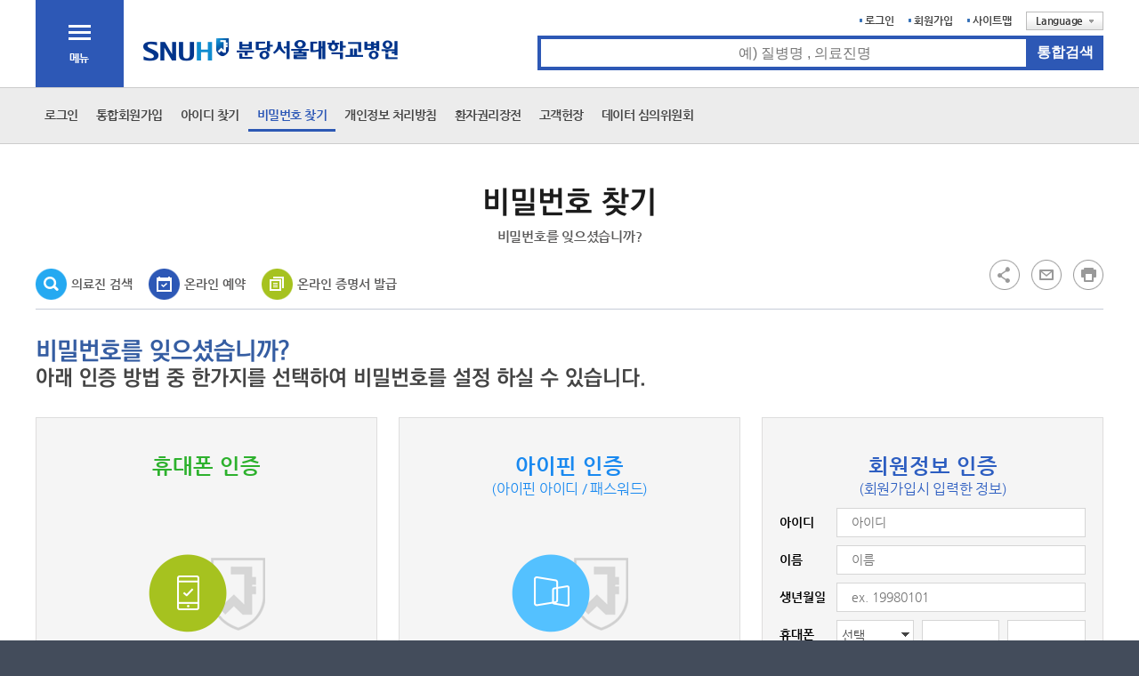

--- FILE ---
content_type: text/html; charset=utf-8
request_url: https://snubh.org/member/findPwd.do
body_size: 154998
content:


























<!DOCTYPE html>
<!--[if lt IE 7]>      <html class="no-js ie6" lang="ko"> <![endif]-->
<!--[if IE 7]>         <html class="no-js ie7" lang="ko"> <![endif]-->
<!--[if IE 8]>         <html class="no-js ie8" lang="ko"> <![endif]-->
<!--[if gt IE 8]><!--><html class="no-js" itemscope="itemscope" itemtype="http://schema.org/WebPage" lang="ko"><!--<![endif]-->
<head>
<meta http-equiv="Content-Type" content="text/html; charset=UTF-8" />
<meta http-equiv="X-UA-Compatible" content="IE=edge,chrome=1" />
<meta name="viewport" content="width=device-width,initial-scale=1.0,minimum-scale=1.0,maximum-scale=1.0,user-scalable=yes">
<meta name="google-site-verification" content="zhrvdqDsoNf_UTUVCQ69KI2gaXppoZaOeRDVSpAQIQw" />
<meta name="naver-site-verification" content="987eb4b9831e0ce731283ceabbc332725456e8d0" />



	
	
	
	
	
	
	
	
	
	
	
	
	
	
	
	
	
	
	
	
	
	
	
	
	
	
	
	
	
	
	
	


	
	
	
	
	
	
	
	
	
	
	
	
	
	
	
	
	
	
	
	
	
	
	
	
	
	
	
	
	
	
	
	
	
	
	
	
	
	
	
	
	


	
	
	
	
	
	
	
	
	
	
	
	
	
	
	
	
	
	
	
	
	
	
	
	
	
	
	
	
	
	
	
	


	
	
	
	
	


	
	
	
	
	
	
	
	
	
	
	
	
	
	
	
	
	
	
	
	
	
	
	
	
	
	


	
	
	
	
	
	
	
	
	
	
	
	
	
	
	
	
	
	
	
	
	
	
	
	
	
	
	
	
	
	
	
	
	
	
	
	
	
	
	
	
	
	
	
	
	
	
	
	
	
	
	
	
	
	
	
	
	
	
	
	
	
	


	
	
	
	
	
	
	
	
	
	
	
	
	
	
	
	
	
	
	
	
	
	
	
	
	
	


	
	
	
	
	


	
	
	
	
	
	
	
	
	
	
	























<title>비밀번호 찾기 - 분당서울대학교병원</title>
<meta name="description" content="건강한 미래의 지평을 여는 국민의 병원 분당서울대학교병원">
<meta name="keywords" content="분당서울대학교병원, 서울대학교병원, 분당서울대병원, 나의진료정보, 진료안내, 진료예약, 병원소개, 건강정보, 의료진, 진료과, 처방정보, Health4U, 진료비결제, 증명서발급">
<meta name="title" content="분당서울대학교병원">
<meta property="og:site_name" content="분당서울대학교병원" />
<meta property="og:title" content="분당서울대학교병원" />
<meta property="og:description" content="건강한 미래의 지평을 여는 국민의 병원 분당서울대학교병원" />
<meta property="og:url" content="https://www.snubh.org" />
<meta name="format-detection" content="telephone=no" />
<meta http-equiv="Cache-Control" content="no-cache"/>
<meta http-equiv="Expires" content="-1"/>
<meta http-equiv="Pragma" content="no-cache"/>
<meta name="naver-site-verification" content="987eb4b9831e0ce731283ceabbc332725456e8d0" />
<link rel="shortcut icon" href="/front/images/fav.ico">
<link type="text/css" rel="stylesheet" href="/front/common/css/default.css?ver=20250729" />
<script type="text/javascript" src="/front/common/js/jquery-1.9.1.min.js"></script>
<script type="text/javascript" src="/front/common/js/jquery.easing.1.3.js"></script>
<script type="text/javascript" src="/front/common/js/app_interface.js"></script>
<script type="text/javascript" src="/front/common/js/design.js"></script>
<script type="text/javascript" src="/front/common/js/jquery.nicescroll.js"></script>
<script type="text/javascript" src="/front/common/js/common.js?v=20180624"></script>
<script type="text/javascript" src="/front/common/js/module/param.js"></script>
<script type="text/javascript" src="/front/common/js/module/hash.js"></script>
<script type="text/javascript" src="/front/common/js/jaso.js"></script>
<script type="text/javascript" src="/front/common/js/slick.js"></script> 

<!--[if IE 8]>
<script type="text/javascript" src="/front/common/js/html5.js"></script>
<meta name="format-detection" content="telephone=no"/>
<![endif]-->



<!-- head -->


<script type="text/javascript">
console.log("1");
function chkTxt( form ){
  
  if( !form.search_txt.value.trim() ){
    
    form.search_txt.focus();
    alert("검색어를 입력해주세요.");
    return false;
    
  }
  
}

function autoComplete( oThis ){
  
  var word = oThis.value;
  if( !word.trim() ){
    
    // 초기화
    $( "#autocomplate_area" ).html( "" );
    $('#autocomplate_area').css('display','none');
    return;
    
  }
  
  // 검색어 조회 Ajax
  $.ajax({
    type: "POST",
    url: "/main/search_data_load.do",
    data: { "word": Jaso.parse( word ) },
    success: function( data ){ autoCompleteResult( data, word ) }
  });
  
}

function autoCompleteResult( data, word ){
  
  var html = "";
  var arr = $.parseJSON(data);
  
  if( arr && arr.length ){
    
    for( var i=0, j=arr.length; i<j; i++ ){
      
      $('#autocomplate_area').css('display','block');
      var searchTxt = arr[i].SEARCH_TXT;
      searchTxt = searchTxt.replaceAll( word, "<span class='find_word'>" + word + "</span>" );
      
      var url = arr[i].URL;
      html += "<li><span><a href='/search.do?search_txt=" + arr[i].SEARCH_TXT + "'>" + searchTxt + "</a></span></li>";
      
    }
    
  }
  
  $( "#autocomplate_area" ).html( html );
  
}

function autoNextFocus( txt1, slength, txt2 ){
  
  if( txt1.value.length == slength ){
    document.getElementsByName(txt2)[0].focus();
  }
  
}

function sendTitleKaKao( title ){
  
  //var label = "카카오톡 내보내기 서비스 입니다.\n\n";
  //label += "아래 링크를 클릭하시면 분당서울대학교병원 홈페이지 \"" + title + "\"메뉴로 이동합니다.";
  
  var label = "아래 버튼를 클릭하면 \"" + title + "\"메뉴로 이동합니다.";

  var json = {
    label: label,
    url : location.href
  };
  
  sendKAKAO( json );
  
}

function memberLogin(){
  
  var url = location.href;
  var domain = location.protocol + "//" + location.host;
  var rUrl = url.split( domain )[1];  
  location.href = "/member/login.do?prevURI=" + rUrl.replace( "?", "@!@" ).replaceAll( "&", "@_@" );
  
}

//번호 입력후 신청시 페이지 이동
function chkPhone( form ){
	
	if (isNaN(form.phone.value) == true ) {
		  alert( "연락처는 숫자만 가능합니다." );
		  form.phone.focus();
		  return false;  
		  
		}
	 
  var phone = form.phone.value;
  if( phone.length < 9 ){
    
    //location.href="/reserve/firstReserve.do";
    alert("연락처를 잘못 기입하셨습니다.\n\n다시 입력해주세요.");
    form.phone.value = "";
    form.phone.focus();
    return false;
    
  } else if( phone.length == 9 && phone.substr( 0, 2) != "02" ){
    
    alert("연락처를 잘못 기입하셨습니다.\n\n다시 입력해주세요.");
    form.phone.value = "";
    form.phone.focus();
    return false;
    
  } else if( phone.substr( 0, 2) == "02" ){
    
    var f = 2; // 앞자리
    var m = ( phone.length == 9 ) ? 3 : 4; // 가운데 자리
    var b = 4; // 마지막 자리
          
    
    var phnum1 = phone.substr( 0, f );
    var phnum2 = phone.substr( f, m );
    var phnum3 = phone.substr( (f+m), b );
    
    location.href="/reserve/firstReserve.do?phnum1=" + phnum1 + "&phnum2=" + phnum2 + "&phnum3=" + phnum3;
    
  }else{
    
    var f = 4; // 앞자리
    var m = 4; // 가운데 자리
    var b = 4; // 마지막 자리
    if( phone.length <= 11 ) f = 3;
    if( phone.length <= 10 ) m = 3;
    
    var phnum1 = phone.substr( 0, f );
    var phnum2 = phone.substr( f, m );
    var phnum3 = phone.substr( (f+m), b );
    
    location.href="/reserve/firstReserve.do?phnum1=" + phnum1 + "&phnum2=" + phnum2 + "&phnum3=" + phnum3;
    
  }
  
  return false;
  
}



// 모바일 레이어 닫기
function mobileLayerClose(){
	
  $( "#mobileMainLayer" ).css( "display", "none" );
  
}


// 언어선택 메뉴 스크립트 
$(document).ready(function(){
	
  $('.bh_lang').on({
    
    click: function(){
      $(this).addClass('actived');	// 클릭시
      
    }, mouseenter : function(){    // 마우스 선택시
      $(this).addClass('actived');
    
    }, focusin : function(){
      $(this).addClass('actived');
      
    }, mouseleave: function(){
      $(this).removeClass('actived');
      
    }, focusout : function(){
      $(this).removeClass('actived');
    }
    
  });
  
});

$(function() {
  $('[class^=footer_n_mark]').click(function(){
      if($(window).width() < 1349) {
          $('.new_banner_main_div .tooltip').toggleClass('active');
      }

  });

  $(window).resize(function() { 
      $('.new_banner_main_div .tooltip').removeClass('active');

  });      

});


</script>
<script>
// 풋터 인증서 툴팁 수정 2023-04-17
$(function () {
    $('[class^=mark]').click(function () {
        if ($(window).width() < 1349) {
            $('.footer_mark_wrap .tooltip').toggleClass('active');
        }

    });

    $(window).resize(function () {
        $('.footer_mark_wrap .tooltip').removeClass('active');

    });

});
</script>

<style>

    /* // 2023-08-01 */
    /********** footer **********/
    .footer_wrapper{position:relative; width:100%; box-sizing:border-box; border-top:1px solid #dcd9d9; padding:0;}
    .footer_section{position:relative;padding: 20px;margin:0 auto;box-sizing:border-box;background:#313842;}
    .footer_section + .footer_section{padding: 28px 20px;background:#434C5B;}

    .footer_inner{position:relative;max-width: 1480px;margin:0 auto;box-sizing: border-box;}
    .footer_inner:before{position:absolute;top:50%;left: 430px;transform:translateY(-50%);display:block;width:1px;height:100%;background:rgba(255,255,255,0.2);content:"";}
    .footer_inner > li{float:left; width:430px;}
    .footer_inner > li + li{width:calc(100% - 430px); position:relative; padding:0 0 0 30px; box-sizing:border-box;}

    .footer_top_menu > li{position:relative; float:left; margin-left:4px; padding-left:8px;}
    .footer_top_menu > li:first-child{margin:0; padding:0;}
    .footer_top_menu > li:before{position:absolute; top:50%; left:0; transform:translateY(-50%); display:block; width:1px; height:8px; background:#ddd; content:""; }
    .footer_top_menu > li > a{display:block; font-size:13px; font-weight:500; color:#fff; line-height:24px; letter-spacing:-1px;}
    .footer_top_menu > li.privacy a{background:#fff; color:#434c5b; padding:0 4px; border-radius:5px; font-weight:500;}
    .footer_top_menu > li.privacy:before{display:none;}
    .footer_top_menu > li:nth-child(7){display:none;}

    .link_select_wrap .select_form{display:inline-block; margin-right: 24px;}
    .link_select_wrap .select_form select{position: relative;background: #313842;vertical-align: middle;width: 240px;margin-bottom:0px;display:inline-block;border:0;border-bottom:1px solid rgba(255,255,255,0.5);padding: 9px 0 8px;color:#fff;text-align:center;letter-spacing: -1px; font-size:14px; line-height:1;}
    .link_select_wrap .btn_go{display:inline-block;background:#303740;color:#fff;padding:5px;font-size:12px;border:1px solid rgba(255,255,255,0.5);cursor:pointer;height: 34px;vertical-align:middle;}

    .footer_section address{margin:24px 0 0 0;}
    .footer_section address span{position:relative; font-size:12px; line-height:24px; color:#c2c4c8;}
    .footer_section .copyright{display:block; font-size:12px; line-height:24px; font-weight:400; color:#c2c4c8;}
    .footer_section .company_call{display:inline-block;padding:0 0 0 68px;background:url(https://www.snubh.org/front/images/footer/ico_phone_white.png) no-repeat 0 0;font-size:30px;font-weight:700;color:#fff;line-height: 36px;}

    .footer_mark_wrap{position:relative; }
    .footer_mark_list li{display:inline-block; margin: 0 24px 4px 0; text-align:left;line-height:22px;font-size:12px;color:#c2c4c8;letter-spacing:-2px;background-repeat:no-repeat;background-position:0 center;box-sizing: border-box;  min-width: calc(100%/4);}

    .footer_mark_list li.mark1{padding-left: 60px;/* width: 315px; */background-image:url(https://www.snubh.org/front/images/footer/ico_mark_1.png);}
    .footer_mark_list li.mark2{/* width: 280px; */padding-left: 60px;background-image:url(https://www.snubh.org/front/images/footer/img_iso_27001_20251030.png); background-size: contain; }
    .footer_mark_list li.mark3{/* width: 230px; */padding-left: 60px;background-image:url(https://www.snubh.org/front/images/footer/img_iso_27701_20251030.png); background-size: contain; }
    .footer_mark_list li.mark4{/* width: 316px; */padding-left: 65px;background-image:url(https://www.snubh.org/front/images/footer/ico_mark_3_2025.png);}
    .footer_mark_list li.mark5{/* width: 280px; */padding-left: 50px;background-image:url(https://www.snubh.org/front/images/footer/ico_mark_5.png);}
    .footer_mark_list li.mark6{/* width: 230px; */padding-left: 45px;background-image:url(https://www.snubh.org/front/images/footer/ico_mark_4.png);}
    .footer_mark_list li.mark7{/* width: 230px; */padding-left:80px;background-image:url(https://www.snubh.org/front/images/footer/img_iso27701_white.png);}

    .footer_mark_wrap .tooltip{position:absolute; width: 90%; max-width:520px;bottom: 110%;left: 50%; z-index:-1;transform: translateX(-50%); opacity:0; box-shadow: 5px 0 10px rgba(0,0,0,0.8); transition: all .3s;}
    .footer_mark_wrap .tooltip.active{opacity:1; z-index:100; bottom:120%;}
    .footer_mark_wrap .tooltip .inner{position:relative;width:100%;border-radius:5px;}
    .footer_mark_wrap .tooltip .inner:before{position:absolute;bottom: -14px;left:50%;margin-left: -7.5px;z-index: 100;display:block;border-top: 15px solid #fff;border-left: 10px solid transparent;border-right: 10px solid transparent;border-bottom: 0px solid transparent;content:"";}
    .footer_mark_wrap .tooltip .inner img{width:100%;}

    @media (max-width:1540px){
        .footer_inner > li + li{padding:0 0 0 30px;}
        .link_select_wrap .select_form{margin-right:12px;}
        .link_select_wrap .select_form select{width:200px;}
    }
    @media (max-width:1349px){
        .footer_section .footer_inner:before{display:none;}
        .footer_inner > li + li{text-align:right;}
        .link_select_wrap .select_form{display:block;}
        .footer_mark_wrap{padding:12px 0;}
        .footer_mark_list li { min-width: unset; }
        .footer_mark_list > li.mark1{padding:0; margin:0; width:40px; background-size:auto 33px;}
        .footer_mark_list > li.mark2{padding:0; margin:0; width:40px; background-size:contain;}
        .footer_mark_list > li.mark3{padding:0; margin:0; width:40px; background-size:contain;}
        .footer_mark_list > li.mark4{padding:0; margin:0; width:40px; background-size:auto 24px;}
        .footer_mark_list > li.mark5{padding:0; margin:0; width:30px; background-size:auto 27px;}
        .footer_mark_list > li.mark6{padding:0; margin:0; width:35px; background-size:auto 25px;}
        .footer_mark_list > li.mark7{padding:0; margin:0; width:80px; background-size:auto 33px;}
        .footer_mark_list > li span{font-size:0;}
    }
    @media (max-width:1024px){

        /********** footer **********/
        .footer_section{padding:24px 0; text-align:center;}
        .footer_section .footer_inner > li{width:100%; padding:0;}
        .footer_section .company_call{font-size:24px; background-size:auto 24px; padding-left:40px; text-align:center; font-size:16px; line-height:26px;}

        .footer_top_menu{text-align:center;}
        .footer_top_menu > li{float:none; display:inline-block; vertical-align:middle;}
        .footer_top_menu > li > a{font-size:12px; }

        .footer_section address{text-align:center; font-size:12px; line-height:24px; margin-top:12px;}
        .footer_section .copyright{text-align:center; font-size:12px; line-height:24px;}
        .footer_section .link_select_wrap{display:none;}
        .footer_mark_wrap{text-align:center}


    }

    @media (max-width:480px){
        /********** footer **********/
        .footer_top_menu > li:nth-child(1){display:inline-block;}
        .footer_top_menu > li:nth-child(2){display:none;}
        .footer_top_menu > li:nth-child(3){display:none;}
        .footer_top_menu > li:nth-child(4){display:inline-block;}
        .footer_top_menu > li:nth-child(5){display:none;}
        .footer_top_menu > li:nth-child(6){display:none;}
        .footer_top_menu > li:nth-child(7){display:inline-block;}


        .footer_mark_list > li.mark1{padding:0; margin:0; width:40px; background-size:auto 33px;}
        .footer_mark_list > li.mark2{padding:0; margin:0; width:40px; background-size:contain;}
        .footer_mark_list > li.mark3{padding:0; margin:0; width:40px; background-size:contain;}
        .footer_mark_list > li.mark4{padding:0; margin:0; width:40px; background-size:auto 24px;}
        .footer_mark_list > li.mark5{padding:0; margin:0; width:30px; background-size:auto 27px;}
        .footer_mark_list > li.mark6{padding:0; margin:0; width:35px; background-size:auto 25px;}
        .footer_mark_list > li.mark7{padding:0; margin:0; width:52px; background-size:auto 24px;}

    }
</style>
</head>
<body>

  <!--스킵 네비게이션-->
  <p id="bh_skip_navi">
    <a href="#bh_container">본문 바로가기</a>
    <a href="#bh_main_menus">주메뉴 바로가기</a>
    <a href="#bh_footer">카피라이트 바로가기</a>
  </p>
  <!--/스킵 네비게이션-->
  
  <script type="text/javascript">

$(document).ready(function () {

  var  slck_ty2 = $('.slick-items').slick({

    infinite: true ,      /* 맨끝이미지에서 끝나지 않고 다시 맨앞으로 이동 */
    slidesToShow: 1,      /* 화면에 보여질 이미지 갯수*/
    slidesToScroll: 1,      /*  스크롤시 이동할 이미지 갯수 */
    autoplay: true,       /* 자동으로 다음이미지 보여주기 */
    arrows: false,        /* 화살표  */
    dots:true,            /*  아래점  */
    autoplaySpeed:20000,   /* 다음이미지로 넘어갈 시간 7초에서 20초로 변경*/
    speed:1000 ,          /* 다음이미지로 넘겨질때 걸리는 시간 */
    pauseOnHover:false,      /*  마우스 호버시 슬라이드 이동 멈춤 */
    fade: false,
    cssEase: 'linear',
    

  });
  
   $('.slick_stop').click(function() {
		console.log('stop');
		$(slck_ty2).slick('slickPause')
	});
	
	$('.slick_play').click(function() {
		console.log('play');

		$(slck_ty2).slick('slickPlay')
	});
  
//모바일 전환시 메뉴 내역 br태그 제거 
  var platform = "INT03";

  	if(platform != "INT03"){

  		var replaceval = $(".sds_18").children().html().replace("<br>", "");
  		$(".sds_18").children().html(replaceval );

  	}
  // 모바일 전환시 메뉴 내역 br태그 제거 

});

</script>
<style type="text/css">
/* 화살표 */ 
.slick-arrow{ 
z-index: 2; /* prev버튼은 위치 이동시 이미지 뒤로 숨겨짐 */ 
position:absolute; /* 원하는 위치에 지정 */ 
top: 50%; 
width: 50px; 
height: 50px; 
transform: translateY(-25px); 
} 

/* prev 이전 */
.slickPrev.slick-arrow{left: 0;} 
/* next 다음 */
.slickNext.slick-arrow{right: 0;}
 /* 아래점 */
.slick-dots{ text-align: center;}   
.slick-dots li{ display: inline-block; margin: 0 5px; }
 
.slick-items{position:relative;}
.slick-items li{height:auto;}
.slick-items a{height:auto;}
.slick-items p{height:auto;}
.slick-items .slick-dots{position: absolute; bottom: 15px; left: 55px; z-index: 1000;}

.slick-items .slick-dots li{display:inline-block; margin-left:5px;}
.slick-items .slick-dots li button{display:block; width:12px; height:12px; background:#ddd;  border:3px solid #ddd; border-radius:12px; text-indent: -9999px; cursor:pointer;}
.slick-items .slick-dots li.slick-active button{ background:transparent; border:3px solid #ddd; }

.slick_buttons{position:absolute; bottom:20px; left:10px;}
.slick_buttons button{display:inline-block; width: 15px;height: 15px;margin-right: 5px;border: 1px solid #fff;border-radius: 15p;background:#fff;overflow: hidden;text-indent: -9999px;box-sizing: border-box; cursor:pointer; vertical-align:middle;}
.slick_buttons button.slick_stop{background: #fff url(/front/images/main/btn_stop.png) no-repeat center center;}
.slick_buttons button.slick_play{background: #fff url(/front/images/main/btn_play.png) no-repeat center center;}
		
.bh_main_open_event_pop .slick-items .slick-dots{position:absolute; bottom:15px; right:10px; z-index:1000;}

.tooltip{position:absolute; width: 90%; max-width:520px;bottom: 110%;left: 50%; z-index:-1;transform: translateX(-50%); opacity:0; box-shadow: 5px 0 10px rgba(0,0,0,0.8); transition: all .3s;}
.tooltip.active{opacity:1; z-index:100; bottom:120%;}
.tooltip .inner{position:relative;width:100%;border-radius:5px;}
.tooltip .inner:before{position:absolute;bottom: -14px;left:50%;margin-left: -7.5px;z-index: 100;display:block;border-top: 15px solid #fff;border-left: 10px solid transparent;border-right: 10px solid transparent;border-bottom: 0px solid transparent;content:"";}
.tooltip .inner img{width:100%;}

</style>
  

  <!--body_wrapper-->
  <div class="body_wrapper">
   
    <!--common_wrapper-->
    <div class="common_wrapper">

      
      <!--header_wrapper-->
      <div class="header_wrapper">

        <!--상단 1차메뉴 및 로고 검색-->
        <div class="header_section">
          <div class="top_header_section fix">
            <div class="m_head">
      
              <div class="lft_tit_section">
                <h1><a href="/index.do"><img src="/front/images/header/tit_logo.png" alt="SNUBH 분당서울대학교병원" /></a></h1>
                <ul class="utility_section fix">
                
                  
                  <li><a href="javascript:memberLogin()">로그인</a></li>
                  <li><a href="/member/joinSelect.do">회원가입</a></li>
                     
                  
                  <li><a href="/sitemap/SiteMap.do" >사이트맵</a></li>
                  <li class="bh_lang">
                    <a href="javascript:void(0);" class="sk_lang_tit" title="언어선택"><span>Language</span></a>
                    <ul>
                      <li>
                        <a href="https://www.snubh.org/dh/en/" target="_blank" title="새창으로 열기">English</a>
                      </li>                      
                    </ul>
                  </li>
                </ul>
              </div>

              <div class="rit_navi_section">
                <h2 class="skip">주메뉴</h2>
                <div id="btn_top_menus" class="total_navi_div">
                  
				  <button class="bh_menu_p" id="bh_main_menus" tabindex="0"><span class="skip">전체메뉴</span></button>

                  <div class="bh_menu_m">&nbsp;</div>
                  <div class="bh_mob_quick_wrap">
                    <div class="bh_mob_quick_1">
                      <a href="/medical/drMedicalTeam.do" class="btn_find">의료진<span></span>찾기</a>
                    </div>
                    <div class="bh_mob_quick_2">
                      <a href="/medical/deptListTime.do" class="btn_cal">외래진료<span></span>일정표</a>
                    </div>
                    <!-- <div class="bh_mob_quick_3">
                      <a href="/intro/map/road.do" class="btn_app_form">찾아오시는 <span></span>길</a>
                    </div> -->
                    <div class="bh_mob_quick_4">
                      <a href="/treatmentpay/PayMedicalList.do" class="btn_find">진료비<span></span>결제</a>
                    </div>
                     <!-- <div class="bh_mob_quick_5">
                            <a href="/personal/info/offMember.do" class="btn_cal">환자번호<span></span>확인</a>
                          </div> -->
                  </div>
                  <ul class="sec_total_navi_ul" style="display:none;">
                                      
                    
                      
                      
                      <li>
                        
                        
                        <a href="javascript:void(0);" tabindex="0">나의 진료정보</a>
                        
                        
                        <div class="total_navi_div2">
                          <ul class="snb">
                            
                            
                              
                                  <li class="sds_1">
                                  	<a tabindex="0" href="/reserve/treatResvrInfo.do"  >
                                  		예약                                  		
                                  	</a>
                                  </li>
                              
                              
                            
                              
                                  <li class="sds_2">
                                  	<a tabindex="0" href="/personal/resvrStatusList.do"  >
                                  		예약조회 및 취소                                  		
                                  	</a>
                                  </li>
                              
                              
                            
                              
                                  <li class="sds_3">
                                  	<a tabindex="0" href="/personal/certi/ctfIssue.do"  >
                                  		증명서/의무기록 발급                                  		
                                  	</a>
                                  </li>
                              
                              
                            
                              
                                  <li class="sds_4">
                                  	<a tabindex="0" href="/treatmentpay/PayMedicalList.do"  >
                                  		진료비 결제                                  		
                                  	</a>
                                  </li>
                              
                              
                            
                              
                                  <li class="sds_5">
                                  	<a tabindex="0" href="/personal/health4u.do"  >
                                  		Health4U                                  		
                                  	</a>
                                  </li>
                              
                              
                            
                              
                                  <li class="sds_6">
                                  	<a tabindex="0" href="/personal/bookMark/bookMarkList.do"  >
                                  		관심 콘텐츠                                  		
                                  	</a>
                                  </li>
                              
                              
                            
                              
                                  <li class="sds_7">
                                  	<a tabindex="0" href="/personal/myHichart.do"  >
                                  		처방동영상                                  		
                                  	</a>
                                  </li>
                              
                              
                            
                              
                                  <li class="sds_8">
                                  	<a tabindex="0" href="/personal/voice/letter/list.do"  >
                                  		칭찬레터                                  		
                                  	</a>
                                  </li>
                              
                              
                            
                              
                                  <li class="sds_9">
                                  	<a tabindex="0" href="/personal/info/myInfoChk.do"  >
                                  		개인정보                                  		
                                  	</a>
                                  </li>
                              
                              
                            
                              
                                  <li class="sds_10">
                                  	<a tabindex="0" href="/personal/spsorDonationList.do"  >
                                  		기부현황조회                                  		
                                  	</a>
                                  </li>
                              
                              
                            
                          </ul>
                          
                          
                          <!-- 간편상담예약 -->
                          <div id="sub_s_1" class="snb_conts_wrap" style="display:none;">
                            <div class="snb_conts_box">
                              <div class="snb_conts">
                                <ul class="bh_snb_ul">
                                  <li class="bh_snb_li_1">
                                    <a href="/reserve/onlineReserve.do">
                                      <strong>온라인 예약</strong>
                                    </a>
                                  </li>
                                  <li class="bh_snb_li_2">
                                    <a href="/reserve/firstReserve.do">
                                      <strong>첫 방문 예약상담</strong>
                                    </a>
                                  </li>
                                  <li class="bh_snb_li_3">
                                    <a href="/personal/resvrStatusList.do">
                                      <strong>예약현황조회</strong>
                                    </a>
                                  </li>
                                </ul><br/>
								<p class="bh_snb_desc">
                                  분당서울대학교병원은 빠르고 편리한 <span>온라인 진료예약이 가능합니다.</span>
                                </p>
                                <form onsubmit="return chkPhone(this)">
                                  <strong class="bh_snb_tit">첫 방문 예약상담</strong>
                                  <div class="bh_snb_input fix">
                                    <p class="f_left">
                                      <input type="tel" tabindex="0" class="input_snb_text" style="width:200px; padding:0 5px 0 20px;" maxlength="12" name="phone"  title="연락처" placeholder="000 - 0000 - 0000"  />                                      
                                    </p>
                                    <p class="f_right">
                                      <input class="btn_snb_blue" type="submit" value="예약상담" />
                                    </p>
                                  </div>
                                </form>
                              </div>
                            </div>
                          </div>
                          <!-- //간편상담예약 -->
                          
                          
                          
                          
                          
                          
                          
                          
                          
                          
                             <!-- 정보공개 -->
              
              <!-- 정보공개 -->
                          
              
              
                          
                        </div>
                      </li>
                      
                      
                      
                    
                      
                      
                      <li>
                        
                        
                        <a href="javascript:void(0);" tabindex="0">진료안내</a>
                        
                        
                        <div class="total_navi_div2">
                          <ul class="snb">
                            
                            
                              
                                  <li class="sds_1">
                                  	<a tabindex="0" href="/medical/deptList.do"  >
                                  		진료과                                  		
                                  	</a>
                                  </li>
                              
                              
                            
                              
                                  <li class="sds_2">
                                  	<a tabindex="0" href="/medical/supDeptList.do"  >
                                  		진료지원부서                                  		
                                  	</a>
                                  </li>
                              
                              
                            
                              
                                  <li class="sds_3">
                                  	<a tabindex="0" href="/medical/drMedicalTeam2.do"  >
                                  		의료진                                  		
                                  	</a>
                                  </li>
                              
                              
                            
                              
                                  <li class="sds_4">
                                  	<a tabindex="0" href="/medical/out/clinic01.do"  >
                                  		외래진료                                  		
                                  	</a>
                                  </li>
                              
                              
                            
                              
                                  <li class="sds_5">
                                  	<a tabindex="0" href="/medical/deptListTime.do"  >
                                  		외래진료일정표                                  		
                                  	</a>
                                  </li>
                              
                              
                            
                              
                                  <li class="sds_6">
                                  	<a tabindex="0" href="/medical/day/surgeryCenter01.do"  >
                                  		당일수술센터                                  		
                                  	</a>
                                  </li>
                              
                              
                            
                              
                                  <li class="sds_7">
                                  	<a tabindex="0" href="/medical/emergency/center.do"  >
                                  		응급의료센터                                  		
                                  	</a>
                                  </li>
                              
                              
                            
                              
                                  <li class="sds_8">
                                  	<a tabindex="0" href="/medical/home/nursing01.do"  >
                                  		가정간호                                  		
                                  	</a>
                                  </li>
                              
                              
                            
                              
                                  <li class="sds_9">
                                  	<a tabindex="0" href="/medical/ncis.do"  >
                                  		간호간병통합서비스                                  		
                                  	</a>
                                  </li>
                              
                              
                            
                              
                                  <li class="sds_10">
                                  	<a tabindex="0" href="/medical/inOut/hospital01.do"  >
                                  		입원/퇴원                                  		
                                  	</a>
                                  </li>
                              
                              
                            
                              
                                  <li class="sds_11">
                                  	<a tabindex="0" href="/medical/visit.do"  >
                                  		병문안(면회)                                  		
                                  	</a>
                                  </li>
                              
                              
                            
                              
                                  <li class="sds_12">
                                  	<a tabindex="0" href="https://hpc.snubh.org/index.do" target='_blank' title='새창으로 열기' >
                                  		건강검진안내                                  		
                                  	</a>
                                  </li>
                              
                              
                            
                              
                                  <li class="sds_13">
                                  	<a tabindex="0" href="/outcomesbook.do"  >
                                  		Outcomes Book                                  		
                                  	</a>
                                  </li>
                              
                              
                            
                          </ul>
                          
                          
                          
                          
                          <!-- 의료진/진료과찾기 -->
                          <div id="sub_s_2" class="snb_conts_wrap" style="display:none;">
                            <div class="snb_conts_box">
                              <div class="snb_conts">
                                <strong class="bh_snb_tit">의료진/진료과찾기</strong>
                                
                                <form action="/search.do" onsubmit="return chkTxt( this );">
                                  <div class="bh_snb_input">
									<label for="search_txt" class="skip">의료진, 진료과 입력</label>
                                    <input tabindex="0" class="input_snb_text" type="text" name="search_txt" id="search_txt" placeholder="의료진,진료과 입력" />
                                    <input class="btn_snb_blue" type="submit" value="찾기" />
                                  </div>
                                </form>
                                
                                <p class="bh_snb_desc1">
                                  분당서울대학교병원 <span>진료관련 절차에 대한 안내입니다.</span>
                                </p>
                                <ul class="bh_snb_ul">
                                  <li class="bh_snb_li_4">
                                    <a href="/medical/out/clinic01.do">
                                      <strong>외래진료</strong>
                                    </a>
                                  </li>
                                  <li class="bh_snb_li_5">
                                    <a href="/medical/inOut/hospital01.do">
                                      <strong>입원/퇴원</strong>
                                    </a>
                                  </li>
                                  <li class="bh_snb_li_6">
                                    <a href="/medical/visit.do">
                                      <strong>면회</strong>
                                    </a>
                                  </li>
                                </ul>
                              </div>
                            </div>
                          </div>
                          <!-- //의료진/진료과찾기 -->
                          
                          
                          
                          
                          
                          
                          
                          
                             <!-- 정보공개 -->
              
              <!-- 정보공개 -->
                          
              
              
                          
                        </div>
                      </li>
                      
                      
                      
                    
                      
                      
                      <li>
                        
                        
                        <a href="javascript:void(0);" tabindex="0">병원소개</a>
                        
                        
                        <div class="total_navi_div2">
                          <ul class="snb">
                            
                            
                              
                                  <li class="sds_1">
                                  	<a tabindex="0" href="/intro/hospital/introduce.do"  >
                                  		병원소개                                  		
                                  	</a>
                                  </li>
                              
                              
                            
                              
                                  <li class="sds_2">
                                  	<a tabindex="0" href="/intro/floor/guide.do"  >
                                  		층별안내                                  		
                                  	</a>
                                  </li>
                              
                              
                            
                              
                                  <li class="sds_3">
                                  	<a tabindex="0" href="/intro/news/hmbuss/list.do"  >
                                  		병원소식                                  		
                                  	</a>
                                  </li>
                              
                              
                            
                              
                                  <li class="sds_4">
                                  	<a tabindex="0" href="/intro/amenity/amenity01.do"  >
                                  		편의시설                                  		
                                  	</a>
                                  </li>
                              
                              
                            
                              
                                  <li class="sds_5">
                                  	<a tabindex="0" href="/intro/spaceU.do"  >
                                  		SPACE U(전시)                                  		
                                  	</a>
                                  </li>
                              
                              
                            
                              
                                  <li class="sds_6">
                                  	<a tabindex="0" href="https://www.snubh.org/dh/mc" target='_blank' title='새창으로 열기' >
                                  		공공부문                                  		
                                  	</a>
                                  </li>
                              
                              
                            
                              
                                  <li class="sds_7">
                                  	<a tabindex="0" href="/intro/supporters.do"  >
                                  		발전후원회                                  		
                                  	</a>
                                  </li>
                              
                              
                            
                              
                                  <li class="sds_8">
                                  	<a tabindex="0" href="/intro/tell.do"  >
                                  		주요전화번호안내                                  		
                                  	</a>
                                  </li>
                              
                              
                            
                              
                                  <li class="sds_9">
                                  	<a tabindex="0" href="/intro/map/road.do"  >
                                  		찾아오시는길                                  		
                                  	</a>
                                  </li>
                              
                              
                            
                              
                              
                            
                          </ul>
                          
                          
                          
                          
                          
                          
                          <!-- 찾아오시는길 안내 -->
                          <div  id="sub_s_3" class="snb_conts_wrap" style="display:none;">
                            <div class="snb_conts_box">
                              <div class="snb_conts">
                                <strong class="bh_snb_tit">찾아오시는길</strong>
            
                                <p class="bh_snb_desc2">
                                  분당서울대학교병원에 <span>찾아오시는 길입니다.</span>
                                </p>

                                <div class="bh_snb_btn_wrap">
                                  <a href="/intro/map/road.do" class="bh_btn_b1" tabindex="0">자세히 보기</a>
                                </div>
                
                                <div class="bh_snb_map_img">
                                  <img src="/front/images/header/img_gnb_map_25079.jpg" alt="분당서울대학교병원 찾아오시는 길 약도" />
								  <div class="skip">
                                	<p>우)13620, 경기도 성남시 분당구 구미로173번길 82</p>
                                	<div class="">대중교통 이용</div>
                                	<ul class=""> 
										<li> <dl> <dt>미금역에서 버스 이용시</dt> <dd>미금역 3번 출구 → 마을버스(7번, 7-1번), 8446번 버스 탑승 → 분당서울대학교병원</dd> <dd>미금역 2번 출구 → 51번 버스 탑승 → 분당서울대학교병원</dd> <dd>미금역 8번 출구 → 마을버스(19번), 380번 버스 탑승 → 분당서울대학교병원</dd> </dl> </li> 
										<li> <dl> <dt>오리역에서 버스 이용시</dt> <dd>오리역 7번 출구 → 10m 앞 마을버스(19번) 탑승 → 분당서울대학교병원</dd> </dl> </li> 
										<li> <dl> <dt>정자역에서 버스 이용시</dt> <dd>정자역 3번 출구 → 마을버스(19번, 111번), 380번, 8446번 버스 탑승 → 분당서울대학교병원</dd> </dl> </li> 
										<li> <dl> <dt>헬스케어혁신파크(상행) 하차시</dt> <dd>분당서울대학교병원 방향 탄천길로 도보 15분</dd> </dl> </li> 
									</ul>
									<div class="">자동차 이용</div>
                                	<ul class=""> 
										<li> <dl> <dt>판교 IC 방면</dt> <dd>판교 IC → 분당방향으로 직진 → 서현로 → 분당구청 방향으로 우회전 → 분당구청 →  분당정보산업고교에서 좌회전 → 돌마교사거리에서 직진 → 아름다운 교회에서 좌회전 → 미금교 → 분당서울대학교병원</dd> </dl> </li> 
										<li> <dl> <dt>성수대교 방면</dt> <dd>성수대교 → 구룡터널 → 분당내곡간 고속화도로(약 15분 직진) → 분당 도착해서 직진 → 분당구청 → 수내역 방향으로 우회전 → 정자역 → 분당정보산업고교에서 좌회전 → 돌마교사거리에서 직진 → 아름다운 교회에서 좌회전 → 미금교 → 분당서울대학교병원</dd> </dl> </li> 
										<li> <dl> <dt>청담대교 방면</dt> <dd>청담대교 → 분당수서간 고속화도로(약 25분 직진) → 초림지하차도 → 정자지하차도(2번째 지하도) 지난 후 우측차선으로 빠짐 → 미금역 방향 → 미금역 방향으로 좌회전 → 돌마교사거리에서 우회전 → 700m정도 직진 → 아름다운 교회에서 좌회전 → 미금교 → 분당서울대학교병원</dd> </dl> </li> 
										<li> <dl> <dt>수원 IC 방면</dt> <dd>수원 IC → 신갈오거리 → 신갈중학교 앞 → 구성삼거리 → 마북삼거리 → 보정교차로 → 죽전사거리 → 오리역 → 낙생교 지나자마자 우회전 → 미금교 → 분당서울대학교병원</dd> </dl> </li> 
										<li> <dl> <dt>수서역 SRT 방면</dt> <dd>밤고개로(약 5분 직진) → 분당내곡간 고속화도로(약 10분 직진) → 분당 도착해서 직진 → 분당구청 → 수내역 방향으로 우회전 → 정자역 → 분당정보산업고교에서 좌회전 → 돌마교사거리에서 직진 → 아름다운 교회에서 좌회전 → 미금교 → 분당서울대학교병원</dd> </dl> </li> 
									</ul>
                                </div>
                                </div>
                              </div>
                            </div>
                          </div>
                          <!-- //찾아오시는길 안내 -->
                          
                          
                          
                          
                          
                          
                             <!-- 정보공개 -->
              
              <!-- 정보공개 -->
                          
              
              
                          
                        </div>
                      </li>
                      
                      
                      
                    
                      
                      
                      <li>
                        
                        
                          <a href="/intro/news/noti/list.do" tabindex="0">공지사항</a>
                        
                        
                        <div class="total_navi_div2">
                          <ul class="snb">
                            
                            
                              
                                  <li class="sds_1">
                                  	<a tabindex="0" href="/intro/news/noti/list.do"  >
                                  		공지사항                                  		
                                  	</a>
                                  </li>
                              
                              
                            
                          </ul>
                          
                          
                          
                          
                          
                          
                          
                          
                          
                          
                          
                    
                          <!-- 공지사항 -->
                          <div id="sub_s_5" class="snb_conts_wrap" style="display:none;">
                            <div class="snb_conts_box">
                              <div class="snb_conts">
                                <strong class="bh_snb_tit">공지사항</strong>
                                
                                <p class="bh_snb_desc4">
                                  분당서울대학교병원의 공지사항을 알려드립니다.
                                </p>
                                
                                <ul class="main_notice_board">
                                  
                                  <li><em>공지</em><a href="/intro/news/noti/view.do?BNO=1286" tabindex="0"> 입원병실 4인실 운영 안내</a></li>
                                  
                                  <li><em>공지</em><a href="/intro/news/noti/view.do?BNO=1271" tabindex="0"> [요양기관 본인확인 강화 제도 안내] 병·의원 갈 땐 신분증 꼭 챙기세요!</a></li>
                                  
                                  <li><em>공지</em><a href="/intro/news/noti/view.do?BNO=926" tabindex="0"> [분당서울대학교병원 홈페이지 회원 관리 정책 안내]</a></li>
                                  
                                  <li><a href="/intro/news/noti/view.do?BNO=1316" tabindex="0"> 25년 11월 의료정보시스템 정기점검 안내</a></li>
                                  
                                  <li><a href="/intro/news/noti/view.do?BNO=1315" tabindex="0"> 11월  건강강좌, 문화행사 일정</a></li>
                                  
                                  <li><a href="/intro/news/noti/view.do?BNO=1314" tabindex="0"> 25년 10월 의료정보시스템 정기점검 안내</a></li>
                                  
                                </ul>
                                
                              </div>
                            </div>
                          </div>
                          <!-- //공지사항 -->
                          
                          
                             <!-- 정보공개 -->
              
              <!-- 정보공개 -->
                          
              
              
                          
                        </div>
                      </li>
                      
                      
                      
                    
                      
                      
                      <li>
                        
                        
                        <a href="javascript:void(0);" tabindex="0">건강정보</a>
                        
                        
                        <div class="total_navi_div2">
                          <ul class="snb">
                            
                            
                              
                                  <li class="sds_1">
                                  	<a tabindex="0" href="/service/lecture/healthLectList.do"  >
                                  		건강강좌 일정                                  		
                                  	</a>
                                  </li>
                              
                              
                            
                              
                                  <li class="sds_2">
                                  	<a tabindex="0" href="/service/healthtv/list.do"  >
                                  		건강TV                                  		
                                  	</a>
                                  </li>
                              
                              
                            
                              
                                  <li class="sds_3">
                                  	<a tabindex="0" href="/service/info/com/list.do"  >
                                  		건강상식                                  		
                                  	</a>
                                  </li>
                              
                              
                            
                              
                                  <li class="sds_4">
                                  	<a tabindex="0" href="/service/info/folks/list.do"  >
                                  		시선집중                                  		
                                  	</a>
                                  </li>
                              
                              
                            
                              
                                  <li class="sds_5">
                                  	<a tabindex="0" href="/intro/news/snubhStory/list.do"  >
                                  		병원이야기                                  		
                                  	</a>
                                  </li>
                              
                              
                            
                              
                                  <li class="sds_6">
                                  	<a tabindex="0" href="/service/info/ebook/list.do"  >
                                  		나음플러스(사보)                                  		
                                  	</a>
                                  </li>
                              
                              
                            
                              
                                  <li class="sds_7">
                                  	<a tabindex="0" href="/service/info/web/list.do"  >
                                  		HEALTH PLUS(웹진)                                  		
                                  	</a>
                                  </li>
                              
                              
                            
                              
                                  <li class="sds_8">
                                  	<a tabindex="0" href="/service/hichart/list.do" target='_blank' title='새창으로 열기' >
                                  		검사안내 동영상                                  		
                                  	</a>
                                  </li>
                              
                              
                            
                          </ul>
                          
                          
                          
                          
                          
                          
                          
                          
                          <!-- 헬스포커스 -->
                          <div id="sub_s_4" class="snb_conts_wrap" style="display:none;">
                            <div class="snb_conts_box">
                              <div class="snb_conts">
                                <strong class="bh_snb_tit">건강정보</strong>
            
                                <p class="bh_snb_desc3">
                                  다양하고 유익한 건강상식을 <span>제공해 드립니다.</span>
                                </p>

                                <ul class="bh_snb_bab">
                                  
                                  
                                    
                                    
                                    <li class="fix">
                                      <p>
                                        <a href="/service/info/com/view.do?BNO=510&Board_ID=B004" tabindex="0">
                                          <img src='/upload/board/B004/202511_webzine_thumb01_20251029102115.jpg
' alt="초고령사회의 슬기로운 돌봄 생활" />
                                        </a>
                                      </p>
                                      <dl>
                                        <dt>
                                          <a href="/service/info/com/view.do?BNO=510&Board_ID=B004">
                                            초고령사회의 슬기로운 돌봄 생활
                                          </a>
                                        </dt>
                                        <dd>
                                          <a href="/service/info/com/view.do?BNO=510&Board_ID=B004">
                                            Plus x Interview   가정의학과 이혜진 교수  초고령사회의 
<b>슬기로운 돌봄 생활</b>   글. 
<b>한수빈</b> 사진. 
<b>고인순</b>        한국 사회가 초고령사회에 빠르게 진입하며 노인 건강과 돌봄 문제는 더 이상 개인의 문제가 아닌 사회적, 국가적 과제가 되었다. 집에서 여생을 보내고 싶어 하는 노인의 삶의 질을 높이고, 가족들의 돌봄 부담을 덜기 위해 반드시 필요한 ‘주치의 팀 커넥티드 케어’ 정착과 구현을 위해 지금 당장 짚어봐야 할 것은 무엇인지, 가정의학과 이혜진 교수를 만나 들어보았다.        초고령사회, 거동이 어려운 노인이 늘어난다   2024년을 기준으로 한국의 65세 이상 인구는 전체 20%를 넘어섰다. 국민 5명 중 1명이 노인인 ‘초고령사회’에 접어든 것. 문제는 유례없이 빠른 속도다. 경제협력개발기구 OECD에 따르면 노인 인구가 전체 인구의 14%를 넘는 고령사회에서 20%를 초과하는 초고령사회로 진입하는 데 걸리는 기간이 덴마크 42년, 이탈리아 29년, 일본 10년인 것에 비해 우리나라는 단 7년밖에 걸리지 않았다. 의료 현장에서 환자와 보호자를 가장 가까이서 접하는 이혜진 교수는 이를 누구보다 여실히 느끼고 있다.  “예전에는 60대가 환자로 내원했다면 이제 보호자로 내원하는 경우가 많아졌습니다. 10년 전의 같은 연령 층을 비교해 보면 지금 어르신들이 훨씬 더 건강하죠.  그러나 우리는 노인 인구의 절대 수가 증가하고, 구성이 변하고 있다는 점에 주목해야 합니다. 75세 이상을 뜻하는 ‘후기 고령자’에 접어들수록 거동이 불편한 분들이 점차 늘어나기 때문입니다. 초고령사회는 거동이 어려운 고령 인구의 비중이 높아진다는 것을 의미하며, 이게 바로 근거리 지역사회 의료서비스가 필요한 이유입니다.”  지금의 추세라면 2040년 후기 고령자의 비율이 전체 노인 인구의 52%에 해당할 것으로 예상되지만 현재 우리나라 의료 체계는 회복이 빠른 중장년 성인을 기본으로 설계되어 있다. 그러나 노인들의 경우 이를 기준으로 퇴원했을 때 일상생활을 못할 확률이 30% 이상이고, 많게는 60%까지 2주 안에 일상생활에 문제가 생길 수 있다고 이 교수는 말한다.  “고령자나 거동이 불편한 분들은 고혈압, 당뇨병, 고지혈증, 관절염, 퇴행성 척추질환 등 복합적이고 다양한 만성질환을 지닌 경우가 많습니다. 이로 인해 급작스러운 상태 변화를 겪을 수 있어 여러 분야의 의료서비스가 동시에 필요하지만 교통수단을 이용 하거나 이동하기가 쉽지 않은 경우가 많죠. 따라서 복합적 의료욕구와 약물 관리, 건강상태 변화에 대한 조기 대응, 필수 검사의 누락 방지, 전문의 의뢰 결정 등 전반을 한눈에 살필 수 있는 주치의 팀의 역할이 필요한 것입니다.”     지역사회 내 의료와 돌봄의 유기적 연결이 핵심   전통적으로 주치의 팀은 환자의 질환 관리, 약물 복용 확인과 조정, 필요한 건강검진과 예방접종의 계획 및 시행, 건강 악화 시 적절한 시점에 상급 의료기관으로의 의뢰 등 포괄적이고 지속적인 건강관리를 수행한다.  이혜진 교수가 생각하는 주치의 팀의 가장 이상적인 모형은 의사와 간호사, 영양사와 치료사로 구성된 다학제이다. 다만 아직 한국 사회에서 다학제를 만드는 건 현실적으로 어렵기에 의사와 간호사로 이루어진 기본 관리 기능에 충실한 소규모 팀으로 시작해 주치의 팀을 전국적으로 보급하고 점차 일차의료 기반을 확장해 서비스의 다양화를 도모해야 한다고.  “주치의의 역할을 굉장히 다양하게 두고 있지만 근본은 ‘나를 제일 잘 아는 우리 동네 의사’입니다. 궁금한 게 생겼을 때 편하게 물어볼 수 있는 친구 같은 의사가 필요하고, 주치의는 환자의 정보를 관리해 문제가 생겼을 때 지자체와 상급 의료기관에 공유하는 거죠. 그럼 상급의료 기관에서는 환자를 백지에서부터 보는 게 아니라 복용하는 약과 기저 질환을 좀 더 빠르고 정확하게 파악할 수 있어요.”  초고령사회에서는 여기서 한발 더 나아가 의료기관과 돌봄기관 간의 연계와 조정 또한 주치의 팀의 역할이다.  돌봄이 필요한 어르신들은 주치의가 돌봄을 의뢰할 수도 있고, 돌봄기관에서 건강관리가 필요한 경우 역으로 주치의에게 연락할 수도 있다. 이러한 연계는 오랜 유대관계를 쌓아온 환자와 의사와의 관계에 기반하여 이뤄지는 게 중요하다. 결국 초고령사회에서는 지역사회 내에서 의료와 돌봄이 유기적으로 연결되는 주치의 팀이 효과적인 고령자 건강관리의 핵심 기반이라는 것이 이 교수의 설명이다.            이혜진 교수가 의료 사각지대 해소를 위해 이동이 쉽지 않은 지역의 노인을 찾아가 재택의료 서비스를 제공하고 있다.      주치의 팀 중심 지역 네트워크 확립을 위해   국내에 주치의 팀 중심 지역 네트워크가 제대로 기능하게 하기 위해 가장 시급한 과제는 앞서 이야기한 ‘팀 모델의 규모와 구성을 어떻게 현실에 맞게 적용할 것인가’이다. 동시에 실제적인 서비스의 확대가 반드시 동반되어야 한다.  “예컨대 재택의료는 고령자 돌봄에 핵심적인 역할을 하지만 우리나라에서는 이를 실질적으로 제공하는 기관은 여전히 제한적입니다. 이와 더불어 방문 재활, 방문 간호, 영양상담 등 다양한 방문형 서비스의 확대 역시 중요합니다.”  주치의 팀에 대한 지원도 필요하다. 일차의료에서 환자를 관리하고 다양한 기관과 연계할 수 있도록 수가체계와 보상방법의 변화도 동반되어야 한다.  제도적 지원 없이는 주치의 팀의 활성화와 지속 가능성이 담보될 수 없기 때문이다. 지역 간 의료 격차를 줄이는 것 역시 해결되어야 할 과제다. 재택의료 기관들이 늘어 나고 있지만 이는 여전히 수도권 중심에 불과하다. 인구 소멸 지역들은 의료진 확보도 어렵고 수익 모델을 내기 쉽지 않다는 현실적 문제가 있기에 이혜진 교수는 보건소와 같은 공공의료가 역할을 해주는 것도 답이 될 수 있다고 의견을 내비쳤다.  한국보다 앞서 초고령사회에 진입한 영국과 일본의 경우 제도적 차이는 있지만, 의료와 돌봄의 통합적 연계라는 측면에서 우리 사회에 중요한 변화 방향을 제시하고 있다. 영국의 경우 전국을 42개의 통합돌봄시스템으로 나누어 통합돌봄위원회가 서비스를 제공하고 있으며 일본은 지역포괄케어를 실시해 단골의사가 상급의료기관과 지자체 돌봄서비스로 연계하는 역할을 하고 있다.  이처럼 의료와 돌봄의 연계는 향후 우리나라의 주요 과제가 될 것으로 이 교수는 전망하고 있으며, 재택의료의 효과를 체계적으로 평가하고 개선해 확대 방향을 설정하는 것이 중요하다고 말한다.  “초고령사회 의료는 큰 변화의 기로에 서 있습니다. 특히 재택의료는 현장에서 여전히 매우 부족하며 관련 교육 기회도 많지 않습니다. 이에 분당서울대병원은 경기도와 협력해 재택의료를 제공하는 의료진을 위한 교육을 진행하고 있습니다. 이 과정을 통해 재택의료 제공기관이 더 늘어나고, 환자들이 거동이 어려워지더라도 살던 곳에서 좋은 서비스를 받으며 살 수 있게 되는 재택의료 서비스가 이루어지기를 기대합니다.”      초고령사회에서는 지역사회 내에서 의료와 돌봄이 유기적으로 연결되는 주치의 팀이 효과적인 고령자 건강관리의 핵심 기반이라고 생각합니다.
                                          </a>
                                        </dd>
                                      </dl>
                                    </li>
                                  
								  
                                  
                                    
                                    
                                    <li class="fix">
                                      <p>
                                        <a href="/service/info/com/view.do?BNO=31&Board_ID=B067" tabindex="0">
                                          <img src='/upload/board/B067/202511_webzine_thumb03_20251017102850.jpg
' alt="인공 고관절 재수술의 주요 원인을 찾다" />
                                        </a>
                                      </p>
                                      <dl>
                                        <dt>
                                          <a href="/service/info/com/view.do?BNO=31&Board_ID=B067">
                                            인공 고관절 재수술의 주요 원인을 찾다
                                          </a>
                                        </dt>
                                        <dd>
                                          <a href="/service/info/com/view.do?BNO=31&Board_ID=B067">
                                            Focus ①   정형외과 박정위 교수  인공 고관절 재수술의  
<b>주요 원인을 찾다</b>   글. 
<b>편집실 </b> 사진. 
<b>고인순</b>        인공 고관절 수술은 고관절 질환으로 고통받는 환자들에게 새로운 삶을 선물하는 중요한 치료법이다. 그러나 재수술에 대한 부담으로 수술을 망설이는 환자들이 적지 않다. 분당서울대병원 정형외과 박정위 교수팀은 최근 인공 고관절 재수술의 주요 원인을 심층 분석한 연구 결과를 발표하며, 환자들에게 더욱 실질적인 정보를 제공하고 재수술 예방을 위한 체계적인 관리 방안 마련에 기여할 것으로 기대를 모으고 있다.        재수술, 피할 수 없는 현실 속의 난제   인공 고관절 수술 후 재수술은 환자에게는 매우 심각한 문제이며, 의사에게도 매우 어렵고 부담되는 수술이다. 최신 인공 고관절 전치환술의 경우 10년 생존율이 95% 이상으로 보고되지만, 이는 10년간 약 5% 내외의 재수술률을 의미한다. 재수술이 어려운 가장 큰 이유는 기존 인공관절이나 이를 지지하는 뼈에 이미 문제가 발생한 상황이기 때문이다. 또한 처음 수술할 때보다 예후가 일반적으로 좋지 않고, 수술 부위의 내부 흉터 조직으로 접근이 어렵거나 뼈 상태가 좋지 않아 튼튼한 고정을 얻기 어려운 경우가 많다.  “인공 고관절 수술 증가에 따라 재수술은 필연적으로 발생하는 문제입니다. 이때 재치환술의 원인에 따라 치료 목표와 방법, 예후가 모두 달라지므로 원인 분석이 매우 중요합니다. 예를 들어, 감염으로 인한 재치환술은 탈구로 인한 재수술보다 수술 횟수가 더 많아질 수 있고 예후도 좋지 않기 때문입니다.”  이번 연구는 분당서울대병원에서 2004년부터 2023년까지 20년간 인공 고관절 재치환술을 받은 환자 515건을 대상으로 재수술 원인을 심층 분석했다. 이 중 177건은 분당서울대병원에서 첫 수술과 재수술을 모두 받았으며, 338건은 타 병원에서 첫 수술을 받은 후 분당서울대병원에서 재수술을 시행했다. 연구팀은 무균성 해리, 감염, 치환물 주위 골절, 세라믹 파손, 마모 및 골용해, 탈구 및 불안정성 등 다양한 원인을 면밀히 조사했다. 특히 이번 연구는 20년의 기간을 2004년부터 2013년까지의 전반기와 2014년부터 2023년까지의 후반기로 나누어 분석했다는 점에서 차별성을 가진다.     시간에 따른 재수술 원인의 변화   연구 결과 재수술의 주요 원인은 첫 수술 후 경과 시점과 재수술 시점에 따라서도 달라지는 양상을 보였다. 첫 수술 후 가장 빠르게 재수술을 야기하는 원인은 평균 58개월의 탈구였으며, 삽입물 주위 골절(평균 62개월), 감염(평균 93개월), 세라믹 파손(평균 148개월), 무균성 해리(평균 178개월), 마모 및 골용해 (평균 212개월) 순으로 나타났다.  시기별로 살펴보면, 2004년부터 2013년까지의 전반기에는 무균성 해리가 63%로 가장 많은 재수술 원인을 차지했지만, 2014년부터 2023년까지의 후반기에는 40%로 감소했다. 반면, 후반기에는 감염이 11%에서 14%로, 골절이 8%에서 14%로 각각 증가하는 양상을 보였다. 또한, 재수술의 평균 연령도 전반기 55세에서 후반기 63세로 증가했다.  “이러한 변화가 관절면 재료 개선과 수술 기법 발전에 따라 과거 압도적이었던 무균성 해리가 줄어들고, 환자 연령 증가에 따른 다른 재수술 원인이 상대적으로 늘어나고 있음을 시사합니다.”  이번 연구는 단일기관에서 20년 이상의 축적된 데이터를 바탕으로 재수술 원인을 시기별, 경과 시점별로 분석했다는 점에서 기존 연구들과 차별점을 가진다. 수술 후 시기에 따라 재수술의 원인에 차이를 보이는 만큼, 시기별로 주의해야 할 위험 요인을 구체적으로 제시하고, 재수술을 예방하기 위한 체계적인 관리 방안을 마련하는 데 기여할 것으로 기대된다.  박 교수는 마지막으로 “대부분의 정형외과적 문제는 통증이 발생하면 병원을 찾아도 괜찮지만, 인공 관절 수술을 받은 경우에는 반드시 정기적으로 1년에 한 번, 힘들다면 2년에 한 번이라도 진료를 보는 것이 좋다.”고 강조했다. 재수술의 원인 중 일부는 증상 없이 발생할 수 있으며, 시기를 놓치면 재수술이 매우 어려워지고 예후도 좋지 않기 때문이다. 따라서 불편함이 없더라도 정기적인 외래 진료를 통해 문제가 없는지 확인하는 것이 중요하다고 덧붙였다.       박정위 교수가 환자의 운동성을 보며 고관절 상태를 확인하고 있다.
                                          </a>
                                        </dd>
                                      </dl>
                                    </li>
                                  
                                </ul>
                              </div>
                            </div>
                          </div>
                          <!-- //건강밥상 -->
                          
                          
                          
                          
                             <!-- 정보공개 -->
              
              <!-- 정보공개 -->
                          
              
              
                          
                        </div>
                      </li>
                      
                      
                      
                    
                      
                      
                      <li>
                        
                        
                        <a href="javascript:void(0);" tabindex="0">바로가기</a>
                        
                        
                        <div class="total_navi_div2">
                          <ul class="snb">
                            
                            
                              
                                  <li class="sds_1">
                                  	<a tabindex="0" href="https://cancer.snubh.org/index.do" target='_blank' title='새창으로 열기' >
                                  		암센터                                  		
                                  	</a>
                                  </li>
                              
                              
                            
                              
                                  <li class="sds_2">
                                  	<a tabindex="0" href="https://bcni.snubh.org/index.do" target='_blank' title='새창으로 열기' >
                                  		뇌신경센터                                  		
                                  	</a>
                                  </li>
                              
                              
                            
                              
                                  <li class="sds_3">
                                  	<a tabindex="0" href="https://sbrc.snubh.org/index.do" target='_blank' title='새창으로 열기' >
                                  		진료협력센터                                  		
                                  	</a>
                                  </li>
                              
                              
                            
                              
                                  <li class="sds_4">
                                  	<a tabindex="0" href="https://hpc.snubh.org/index.do" target='_blank' title='새창으로 열기' >
                                  		건강증진센터                                  		
                                  	</a>
                                  </li>
                              
                              
                            
                              
                                  <li class="sds_5">
                                  	<a tabindex="0" href="https://snubh.recruiter.co.kr" target='_blank' title='새창으로 열기' >
                                  		채용                                  		
                                  	</a>
                                  </li>
                              
                              
                            
                              
                                  <li class="sds_6">
                                  	<a tabindex="0" href="https://funeral.snubh.org/index.do" target='_blank' title='새창으로 열기' >
                                  		장례식장                                  		
                                  	</a>
                                  </li>
                              
                              
                            
                              
                                  <li class="sds_7">
                                  	<a tabindex="0" href="https://msri.snubh.org/index.do" target='_blank' title='새창으로 열기' >
                                  		의생명연구원                                  		
                                  	</a>
                                  </li>
                              
                              
                            
                              
                                  <li class="sds_8">
                                  	<a tabindex="0" href="https://library.snubh.org" target='_blank' title='새창으로 열기' >
                                  		의학자료정보실                                  		
                                  	</a>
                                  </li>
                              
                              
                            
                              
                                  <li class="sds_9">
                                  	<a tabindex="0" href="https://www.snubh.org/dh/mc/" target='_blank' title='새창으로 열기' >
                                  		공공부문                                  		
                                  	</a>
                                  </li>
                              
                              
                            
                              
                                  <li class="sds_10">
                                  	<a tabindex="0" href="https://www.snubh.org/dh/hcd7/" target='_blank' title='새창으로 열기' >
                                  		발전후원회                                  		
                                  	</a>
                                  </li>
                              
                              
                            
                              
                                  <li class="sds_11">
                                  	<a tabindex="0" href="https://www.snubh.org/dh/en/" target='_blank' title='새창으로 열기' >
                                  		국제진료센터                                  		
                                  	</a>
                                  </li>
                              
                              
                            
                              
                                  <li class="sds_12">
                                  	<a tabindex="0" href="https://bri.snubh.org/" target='_blank' title='새창으로 열기' >
                                  		헬스케어혁신파크                                  		
                                  	</a>
                                  </li>
                              
                              
                            
                              
                                  <li class="sds_13">
                                  	<a tabindex="0" href="http://ggccvc.snubh.org/" target='_blank' title='새창으로 열기' >
                                  		권역심뇌혈관질환센터                                  		
                                  	</a>
                                  </li>
                              
                              
                            
                              
                                  <li class="sds_14">
                                  	<a tabindex="0" href="http://e-allergy.org/" target='_blank' title='새창으로 열기' >
                                  		아토피·천식교육정보센터                                  		
                                  	</a>
                                  </li>
                              
                              
                            
                              
                                  <li class="sds_15">
                                  	<a tabindex="0" href="https://www.snubh.org/dh/rdc/" target='_blank' title='새창으로 열기' >
                                  		희귀질환센터                                  		
                                  	</a>
                                  </li>
                              
                              
                            
                              
                                  <li class="sds_16">
                                  	<a tabindex="0" href="/intro/news/noti/view.do?BNO=1199"  >
                                  		연명의료상담 안내                                  		
                                  	</a>
                                  </li>
                              
                              
                            
                              
                                  <li class="sds_17">
                                  	<a tabindex="0" href="http://www.alio.go.kr/" target='_blank' title='새창으로 열기' >
                                  		알리오                                  		
                                  	</a>
                                  </li>
                              
                              
                            
                              
                                  <li class="sds_18">
                                  	<a tabindex="0" href="http://www.ggpi.or.kr/" target='_blank' title='새창으로 열기' >
                                  		경기도<br> 공공보건의료지원단                                  		
                                  	</a>
                                  </li>
                              
                              
                            
                              
                                  <li class="sds_19">
                                  	<a tabindex="0" href="http://www.gidcc.or.kr/" target='_blank' title='새창으로 열기' >
                                  		경기도 감염병관리지원단                                  		
                                  	</a>
                                  </li>
                              
                              
                            
                              
                                  <li class="sds_20">
                                  	<a tabindex="0" href="https://www.snubh.org/dh/clean" target='_blank' title='새창으로 열기' >
                                  		클린센터                                  		
                                  	</a>
                                  </li>
                              
                              
                            
                          </ul>
                          
                          
                          
                          
                          
                          
                          
                          
                          
                          
                          
                             <!-- 정보공개 -->
              
              <!-- 정보공개 -->
                          
              
              
                          
                        </div>
                      </li>
                      
                      
                      
                    
                      
                      
                      
                    
                      
                      
                      <li>
                        
                        
                          <a href="/openInfo.do" tabindex="0">정보공개</a>
                        
                        
                        <div class="total_navi_div2">
                          <ul class="snb">
                            
                            
                              
                                  <li class="sds_1">
                                  	<a tabindex="0" href="/openInfo.do"  >
                                  		정보공개                                  		
                                  	</a>
                                  </li>
                              
                              
                            
                          </ul>
                          
                          
                          
                          
                          
                          
                          
                          
                          
                          
                          
                             <!-- 정보공개 -->
              
                <div id="sub_s_6" class="snb_conts_wrap" style="display:none;">
                <div class="snb_conts_box">
                  <div class="snb_conts">
                  <!--
                  <strong class="bh_snb_tit">정보공개 목록</strong>
                  <ul class="openinfo_list_mm bh_mgb40 fix ">
                    <li><a href="http://www.alio.go.kr/popReportTerm.do?apbaId=C0444&amp;reportFormRootNo=10101" target="_blank">일반현황</a></li>
                    <li><a href="http://www.alio.go.kr/popReportTerm.do?apbaId=C0444&amp;reportFormRootNo=2130" target="_blank">소송 및 법률자문 현황</a></li>
                    <li><a href="http://www.alio.go.kr/popReportTerm.do?apbaId=C0444&amp;reportFormRootNo=32001" target="_blank">연간 출연 및 증여 현황</a></li>
                    <li><a href="http://www.alio.go.kr/popReportTerm.do?apbaId=C0444&amp;reportFormRootNo=2020" target="_blank">임직원수</a></li>
                    <li><a href="http://www.alio.go.kr/popReportTerm.do?apbaId=C0444&amp;reportFormRootNo=2140" target="_blank">일∙가정 양립 지원제도 운영현황</a></li>
                    <li><a href="http://www.alio.go.kr/popReportTerm.do?apbaId=C0444&amp;reportFormRootNo=32301" target="_blank">감사보고서</a></li>
                    <li><a href="http://www.alio.go.kr/popReportTerm.do?apbaId=C0444&amp;reportFormRootNo=2040" target="_blank">신규채용, 청년인턴채용,유연근무 현황</a></li>
                    <li><a href="http://www.alio.go.kr/popReportTerm.do?apbaId=C0444&amp;reportFormRootNo=3120" target="_blank">요약 재무상태표</a></li>
                    <li><a href="http://www.alio.go.kr/popSusi.do?apbaId=C0000&amp;reportFormRootNo=B1230" target="_blank">경영실적 평가결과</a></li>
                    <li><a href="http://www.alio.go.kr/popReportTerm.do?apbaId=C0444&amp;reportFormRootNo=2060" target="_blank">직원 평균보수</a></li>
                    <li><a href="http://www.alio.go.kr/popReportTerm.do?apbaId=C0444&amp;reportFormRootNo=3130" target="_blank">요약 손익계산서</a></li>
                    <li><a href="http://www.alio.go.kr/popSusi.do?apbaId=C0000&amp;reportFormRootNo=B1240" target="_blank">고객만족도 조사결과</a></li>
                    <li><a href="http://www.alio.go.kr/popReportTerm.do?apbaId=C0444&amp;reportFormRootNo=20801" target="_blank">복리후생비</a></li>
                    <li><a href="http://www.alio.go.kr/popReportTerm.do?apbaId=C0444&amp;reportFormRootNo=31401" target="_blank">수입 지출 현황</a></li>
                    <li><a href="http://www.alio.go.kr/popSusi.do?apbaId=C0000&amp;reportFormRootNo=B1250" target="_blank">감사직무실적 평가결과</a></li>
                    <li><a href="http://www.alio.go.kr/popReportTerm.do?apbaId=C0444&amp;reportFormRootNo=63701" target="_blank">그밖의 복리후생제도 등의 운영현황</a></li>
                    <li><a href="http://www.alio.go.kr/popReportTerm.do?apbaId=C0444&amp;reportFormRootNo=31501" target="_blank">주요사업 현황</a></li>
                    <li><a href="http://www.alio.go.kr/popSusi.do?apbaId=C0444&amp;reportFormRootNo=B1050" target="_blank">경영혁신사례</a></li>
                    <li><a href="http://www.alio.go.kr/popReportTerm.do?apbaId=C0444&amp;reportFormRootNo=2102" target="_blank">노동조합 가입정보</a></li>
                    <li><a href="http://www.alio.go.kr/popReportTerm.do?apbaId=C0444&amp;reportFormRootNo=31701" target="_blank">자본금 및 주주현황 </a></li>
                    <li><a href="http://www.alio.go.kr/popReportTerm.do?apbaId=C0444&amp;reportFormRootNo=7030" target="_blank">계약정보</a></li>
                    <li><a href="http://www.alio.go.kr/popReportTerm.do?apbaId=C0444&amp;reportFormRootNo=2120" target="_blank">징계현황</a></li>
                    <li><a href="http://www.alio.go.kr/popReportTerm.do?apbaId=C0444&amp;reportFormRootNo=31901" target="_blank">투자 및 출자 현황</a></li>
                    </ul>
                    -->                  
                  
                  </div>
                </div>
                </div>                       
                
              <!-- 정보공개 -->
                          
              
              
                          
                        </div>
                      </li>
                      
                      
                      
                    
                      
                      
                      <li>
                        
                        
                        <a href="javascript:void(0);" tabindex="0">고객의 소리</a>
                        
                        
                        <div class="total_navi_div2">
                          <ul class="snb">
                            
                            
                              
                                  <li class="sds_1">
                                  	<a tabindex="0" href="/personal/voice/praiseInfo.do"  >
                                  		칭찬글 작성                                  		
                                  	</a>
                                  </li>
                              
                              
                            
                              
                                  <li class="sds_2">
                                  	<a tabindex="0" href="/personal/voice/customervoiceInfo.do"  >
                                  		불만 및 건의사항                                  		
                                  	</a>
                                  </li>
                              
                              
                            
                              
                                  <li class="sds_3">
                                  	<a tabindex="0" href="/personal/voice/customervoiceList.do"  >
                                  		작성내역                                  		
                                  	</a>
                                  </li>
                              
                              
                            
                          </ul>
                          
                          
                          
                          
                          
                          
                          
                          
                          
                          
                          
                             <!-- 정보공개 -->
              
              <!-- 정보공개 -->
                          
              
              
                          
                        </div>
                      </li>
                      
                      
                      
                    
                    
                    
                  </ul>

                  <div class="m_dp_num pc_none" style="display:none;">
                    <div class="bh_tel_area_n">
                      <span><em style="color:#2d58b6">대표전화</em> <a href="tel:1588-3369">1588-3369</a></span> 
					  
                    </div>
                    <div class="lang_wrap fix">
                    <a href="https://www.snubh.org/dh/en" class="on">ENGLISH</a>
                    <a href="https://www.snubh.org">KOREAN</a>
                    </div>
                  </div>
                </div>
                
              </div>
              
			        <div class="bh_nav_close_comp skip" tabindex="0"></div>                
              
                <p class="btn_login"><a href="/member/login.do"><span class="skip">로그인</span></a></p>
              
              
              <p class="btn_m_cc" style=""><a class="btn_m_c"><span class="skip">메뉴 닫기</span></a></p>
              <div class="btn_m_off"><span class="skip">모바일 메뉴 DIM처리 배경</span></div>
              <div class="bh_menu_bg">
                <div class="bh_menu_inner_bg"><span class="skip">모바일 메뉴 배경</span></div>
              </div>
            
            </div>

            <!--검색-->
            <div class="header_search_section">
              <div class="header_form">
                <form action="/search.do" onsubmit="return chkTxt( this );">
                  <fieldset>
                    <legend>통합검색</legend>
                    <div class="top_search_form">
						<label for="bh_search_txts" class="skip">통합검색 검색어 입력</label>
                      <input class="search_text" id="bh_search_txts" type="text" name="search_txt" placeholder="예) 질병명 , 의료진명" value="" onkeyup="autoComplete( this )" autocomplete="off" />
                      <input class="btn_search" type="submit" value="통합검색" />
                    </div>
                    
                    <!-- 자동완성 검색어 영역 -->
                    <ul class="auto_add_word" style="display:none;" id="autocomplate_area"></ul>
                  </fieldset>
                </form>
              </div>
            </div>
            <!--/검색-->

          </div>
          
        </div>
        <!--/상단 1차메뉴 및 로고 검색-->

        <!--서브 상단 메뉴-->
        
        <div class="top_sub_navi_section">

          <div id="board_sc" style="">
            <div class="bb_dd">
            <div class="top_sub_navi_form">
              <!--2차메뉴-->
              <h3 class="skip">2차 메뉴</h3>
              <ul class="top_sub_navi_ul fix">
                
                
                  
                  
                  
                  <li class="null" ><a href="/member/login.do"  >로그인</a></li>
                  
                
                  
                  
                  
                  <li class="null" ><a href="/member/joinSelect.do"  >통합회원가입</a></li>
                  
                
                  
                  
                  
                  <li class="null" ><a href="/member/findId.do"  >아이디 찾기</a></li>
                  
                
                  
                  
                  
                  <li class="on" ><a href="/member/findPwd.do"  >비밀번호 찾기</a></li>
                  
                
                  
                  
                  
                  <li class="null" ><a href="/member/privacy.do"  >개인정보 처리방침</a></li>
                  
                
                  
                  
                  
                  <li class="null" ><a href="/member/rigths.do"  >환자권리장전</a></li>
                  
                
                  
                  
                  
                  <li class="null" ><a href="/member/guest.do"  >고객헌장</a></li>
                  
                
                  
                  
                  
                  <li class="null" ><a href="/member/deliberation.do"  >데이터 심의위원회</a></li>
                  
                
                
              </ul>
              <!--/2차메뉴-->
            </div>
            </div>
          </div>
          
          <div class="bottom_sub_navi_form">
            <div class="bb_dd">
              <div class="top_sub_navi_form1">
                <!--3차메뉴-->
                <h3 class="skip">3차 메뉴</h3>
                <ul class="tir_ul fix">
                  
                  
                                      
                </ul>
                <!--/3차메뉴-->
              </div>
            </div>
          </div>

        </div>
        <!--/서브 상단 메뉴-->
        
        
      </div>
      <!--/header_wrapper-->

      <hr />
      
      
      
      
      <!--container_wrapper-->
      <div class="container_wrapper fix" id="bh_container">

        <!--contents_section-->
        <div class="contents_section">
          <h2 class="skip">본문</h2>
          
                              
          <!--상단 타이틀-->
          <div class="tit_page_section">
            <h3><strong> 비밀번호 찾기</strong><span>비밀번호를 잊으셨습니까?</span></h3>

            <p class="location_quick">
              <a href="/medical/drMedicalTeam.do" class="btn_find">의료진 검색</a>
              <a href="/reserve/onlineReserve.do" class="btn_cal">온라인 예약</a>
              <a href="/appForm/list.do" class="btn_app_form">온라인 증명서 발급</a>
            </p>
            <div class="option_section">
              <ul class="fix">
                <li class="bh_sns_menu"><a href="#none" title="SNS 공유하기"><img src="/front/images/sub/ico_sns_m.png" alt="" /></a>
                  <div class="bh_sns_menu_div">
                    <ul class="bh_sns_menu_ul">
                      <!--
                      <li><a href="javascript:sns( 'blog' );"><img src="/front/images/sub/ico_sns1.png" alt="" />블로그</a></li>
                      <li><a href="javascript:sns( 'youtube' );"><img src="/front/images/sub/ico_sns3.png" alt="" />유튜브</a></li>
                      <li><a href="javascript:alert( '준비중입니다.' );"><img src="/front/images/sub/ico_sns4.png" alt="" />톡!상담</a></li>
                      -->
                      <li><a href="javascript:sns( 'facebook' );" title="새창으로 열기"><img src="/front/images/sub/ico_sns2.png" alt="페이스북 공유하기" />페이스북</a></li>
                      <li><a href="javascript:sns( 'twitter' );" title="새창으로 열기"><img src="/front/images/sub/ico_sns6.png" alt="트위터 공유하기" /> 트위터</a></li>
                      
                      
                      
                    </ul>
                  </div>
                </li>
                <li>
                  <a href="#" onclick="window.open('/popup/pop_contentMail.do?loc='+location.href,'sendmail','width=870px,height=687px');" title="새창으로 열기">
                    <img src="/front/images/sub/ico_mail.png" alt="메일보내기" />                    
                  </a>
                </li>
                
                
                
                
                
                <li><a href="#none" onclick="window.print()"><img src="/front/images/sub/ico_print.png" alt="인쇄하기" /></a></li>
                
              </ul>
            </div>

          </div>
          <!--/상단 타이틀-->
          
      
          



<script src="/static/js/pcn_common.js"></script>
<script type="text/javascript">

// 비어 보이게
$(document).ready(function() {
  
  $('#name').val( "" );
  $('#birth').val( "" );
  $('#hp_no02').val( "" );
  $('#hp_no03').val( "" );
  $('#cnfNum').val( "" );
	
});

function checkForm( form ) {
	
  var cnfNum = $('#cnfNum').val().trim();
  
	// 인증번호가 입력되지 않았다면
  if( !cnfNum ){
  		
  	alert( "인증번호를 입력해주십시요." );
  	$('#cnfNum').focus();
  	return false;
  		
  } else {
    
    if(isNaN(cnfNum) == true ) {
      
    	alert("인증번호는 숫자만 입력이 가능합니다.");
    	 $('#cnfNum').focus();		   
    	 return false;
      
    }
    
  }
	
	return true;
	
}

function popIpinAuth( frm ) {
	
	//commonPopup( '', 'popupIPIN', 'width=450, height=550, top=100, left=100, fullscreen=no, menubar=no, status=no, toolbar=no, titlebar=yes, location=no, scrollbar=no' );
	api_openPopup('', 'popupIPIN', 'width=450, height=550, top=100, left=100, fullscreen=no, menubar=no, status=no, toolbar=no, titlebar=yes, location=no, scrollbar=no');
	frm.target = 'popupIPIN';
	frm.action = "/member/pop_ipin_popup.do";
	frm.submit();
	
}
function popCkPlusAuth( frm ) {
	
	//commonPopup( '', 'popupChk', 'width=495, height=458, top=100, left=100, fullscreen=no, menubar=no, status=no, toolbar=no, titlebar=yes, location=no, scrollbar=no' );
	api_openPopup('', 'popupChk', 'width=495, height=458, top=100, left=100, fullscreen=no, menubar=no, status=no, toolbar=no, titlebar=yes, location=no, scrollbar=no');
	//frm.target = 'popupChk';
	//frm.action = "/member/pop_ckplus_popup.do";
	//frm.submit();
	
	document.form_chk.action = "https://nice.checkplus.co.kr/CheckPlusSafeModel/checkplus.cb";
	document.form_chk.target = "popupChk";
	document.form_chk.submit();	

} 

function setIpinForm( data ) {
	
	var frm = document.ipinForm;
	
	frm.enc_data.value = data;
	frm.action = "/member/findReg.do";
	frm.target = "_self";
	frm.submit();

}
function setCkplusForm( data ) {
	
	var frm = document.ckplusForm;
	
	frm.sEncodeData.value = data;
	frm.action = "/member/findReg.do";
	frm.target = "_self";
	frm.submit();

}

//인증번호 발급
function chkCnfNum(){
	
	var userid = $('#userid').val();
	var name = $('#name').val();
	var birth = $('#birth').val();
	var hp_no01 = $('#hp_no01').val();
	var hp_no02 = $('#hp_no02').val();
	var hp_no03 = $('#hp_no03').val();
	var numExp = /^\d{3,4}$/;
		
	if( !userid.trim() ){
		
		alert( "아이디을 입력해 주세요." );
		$('#userid').focus();
		return false;
		
	}
	
if( !name.trim() ){
		
		alert( "이름을 입력해 주세요." );
		$('#name').focus();
		return;
		
	}
	
	if( !birth.trim() ){
		
		alert( "생년월일을 입력해 주세요." );
		$('#birth').focus();
		return;
		
	}
	
	if( birth.length != 8 ){
		
		alert( "생년월일은 8자리로 입력 바랍니다.\nEX)19880101" );
		$('#birth').focus();
		return;
		
	}
	
    if(isNaN(birth) == true ) {
  		
  	   alert("생년월일은 숫자만 입력이 가능합니다.");
  	   form.birth.focus();		   
  	   result = false;
  	   
  	 }
	

  	
    if (hp_no01 == "") {

      alert("휴대폰 번호 앞자리를 선택해 주세요.");
      $('#hp_no01').focus();
      return;

    }
	 
    if(isNaN(hp_no02) == true ||  isNaN(hp_no03) == true  ) {

      alert("휴대폰 번호는 숫자만 입력이 가능합니다. .");
      
      if(isNaN(hp_no02) == true ) {
      
        $('#hp_no02').focus();
        
      } else if(isNaN(hp_no03) == true){
        
    	  $('#hp_no03').focus();
      
      }
      
      return;

    }
    
		if( !hp_no02.trim() || hp_no02.length < 4 ){
			
			alert( "휴대폰 번호 가운데 자리는 4자리로 입력하셔야 합니다." );
			$('#hp_no02').focus();
			return;
			
		}
		
		if( !hp_no03.trim() || hp_no03.length < 4 ){
			
			alert( "휴대폰 번호 마지막 자리는 4자리로 입력하셔야 합니다." );
			$('#hp_no03').focus();
			return;
			
		}
	
	var hp_no = hp_no01 + "-" + hp_no02 + "-" + hp_no03;
	
	$.ajax({
		
		type : "POST",
		url : "/member/cnfNum.do",
		data : { "userid" : userid, "name" : name, "birth" : birth, "hp_no" : hp_no },
		success : cnfNumResult
		
	});
	
}

// 인증번호 발급받게 되면
function cnfNumResult( data ){

	// 결과값에 Y가 없다면
  if( data.indexOf( "Y" ) == -1 ){
  		
  	alert( "입력하신 정보가 모두 일치하는 정보가 없습니다. \n다시 확인 입력 하시거나, \n휴대폰인증, 아이핀(i-PIN)인증을 이용하세요." );
  	
  // 결과값에 Y가 있다면
  } else {
  		
  	var hp_no = data.split("/");
  	
  	/*
  	// 인증번호를 발송받기위해 입력한 정보 수정불가능하게
  	$('#userid').attr( "readonly", true );
  	$('#name').attr( "readonly", true );
  	$('#birth_yy').attr( "readonly", true );
  	$('#birth_mm').attr( "readonly", true );
  	$('#birth_dd').attr( "readonly", true );
  	$('#hp_no02').attr( "readonly", true );
  	$('#hp_no03').attr( "readonly", true );
  	$('#hp_no01 option').not(':selected').attr( "disabled", "disabled" );
  		
  	// 인증번호 발송받으면 인증번호입력과 찾기버튼 활성화
  	$('#cnfNum').attr( 'disabled', false);
  	$('#find').attr( 'disabled', false);
  	*/
  	
  	alert( "인증번호가 발송되었습니다." );
  		
  }
	
}

$(function () {
	$(".bh_vertical_list_ul .bh_vertical_li dl dt").click(function(){
		var bhvl = $(this);
		if(bhvl.parent().parent().hasClass("on")){
			$(".bh_vertical_list_ul .bh_vertical_li").removeClass("on");
			$(".bh_vertical_list_ul .bh_vertical_li dl dd").slideUp();
		}else{
			$(".bh_vertical_list_ul .bh_vertical_li dl dt").not(bhvl).parent().parent().removeClass("on");
			bhvl.parent().parent().addClass("on");
			$(".bh_vertical_list_ul .bh_vertical_li dl dd").not(bhvl).slideUp();
			bhvl.parent().find("dd").slideDown();
		}
	});
	
	$(".bh_vertical_list_ul .bh_vertical_li dl dt a").focus(function() {
              var bhvl = $(this);
              if (bhvl.parent().parent().parent().hasClass("on")) {
                $(".bh_vertical_list_ul .bh_vertical_li").removeClass("on");
                $(".bh_vertical_list_ul .bh_vertical_li dl dd").slideUp();
              } else {
                $(".bh_vertical_list_ul .bh_vertical_li dl dt").not(bhvl)
                    .parent().parent().removeClass("on");
                bhvl.parent().parent().parent().addClass("on");
                $(".bh_vertical_list_ul .bh_vertical_li dl dd").not(bhvl)
                    .slideUp();
                bhvl.parent().parent().find("dd").slideDown();
              }
            });
			
			$('.view_class > a').focus(function(){
				$('.bh_vertical_select').css('display','block');
				
			});
			
			$('.view_class .tip_con').focus(function(){
				$('.bh_vertical_select').css('display','block');
				
			});
			
			$('.bh_put_txt_3').focus(function(){
				$('.bh_vertical_select').css('display','none');
				
			});
			
			$('.btn_ij').focus(function(){
				$('.bh_vertical_select').css('display','none');
				
			});
				
				
});
</script>
	
<!--컨텐츠 시작-->
<div class="contents_form"> 

	<!--회원가입-->
	<div class="findid_section">

		<!--상단 텍스트-->
		<p class="introduce_sub_txt_p mb30">
			<span>비밀번호를 잊으셨습니까?</span>
			아래 인증 방법 중 한가지를 선택하여 비밀번호를 설정 하실 수 있습니다.
		</p>
		<!--/상단 텍스트-->

		<!--아이디찾기-->
		<div>
			<!--탭-->
			<ul class="tab_ul_section3 fix">
				<li id="info_tab1" class="on"><a href="javascript:move_tab(1);">휴대폰 인증</a></li>
				<li id="info_tab2" class=""><a href="javascript:move_tab(2);">아이핀 인증</a></li>
				<li id="info_tab3" class=""><a href="javascript:move_tab(3);">회원정보 인증</a></li>
			</ul>
			<!--/탭-->

			<!--인증방법 선택-->
			<ul class="findid_form_ul fix">
		
				<li id="info_area1" class="on">
					<form name="ckplusForm" class="findPwdBox" action="findReg.do" method="post" onsubmit="popCkPlusAuth(this); return false;">
						<fieldset class="idForm">
							<legend>본인 인증</legend>
							<input type="hidden" name="mode" value="CPLUS" />
							<input type="hidden" name="gubun" value="PWD" />
							<input type="hidden" name="sEncodeData">
							<input type="hidden" name="param_r1" value="">
					    <input type="hidden" name="param_r2" value="">
					    <input type="hidden" name="param_r3" value="">
					    
							<dl class="member_info_dl2 bh_member_dl_long">
								<dt>휴대폰 인증<span></span></dt>
								<dd class="txt_call">
									<span>휴대폰 인증 콜센터 1600-1522</span>
								</dd>
								<dd>
									<input class="btn_find_ij m_none" type="submit" value="휴대폰 인증">
									<input class="btn_find_ij pc_none tb_none2" type="submit" value="휴대폰 인증">
								</dd>
							</dl>
						</fieldset>
					</form>
                    <form name="form_chk" method="post">
                      <input type="hidden" name="m" value="checkplusSerivce">           <!-- 필수 데이타로, 누락하시면 안됩니다. -->
                      <input type="hidden" name="EncodeData" value="AgAFRzI5MDMYW3EbpqztuWeMTAJE1FYdrGSwHaWDGhAfi7p7egi02mqZEmTnCX0W2URpSMpVk6LKrScAZwlW6RLWehk/+RH2i1NCKL/vASRvFTgBPX7G1nMba7dNa0BvyrzTfMX/uC+Q2h15hrax7GiGKMNN1bqoTi50EicRQQqunaDrMOr3mjsGXikbiXe4CKi2dStqgr3T7LFV+tmcgnJMKlH0KJRn+iN3MGbd8rBCvmKE06nNQ0cppGyfpd345dTYAwP0F8lw8MZpagAZ2/[base64]">   <!-- 위에서 업체정보를 암호화 한 데이타입니다. -->
                    </form>
				</li>

				<li id="info_area2">
					<form name="ipinForm" class="findPwdBox" action="findReg.do" method="post" onsubmit="popIpinAuth(this); return false;">
						<fieldset class="idForm">
							<legend>아이핀 인증</legend>
							<input type="hidden" name="mode" value="IPIN" />
							<input type="hidden" name="gubun" value="PWD" />
							<input type="hidden" name="enc_data">
							<input type="hidden" name="param_r1" value="">
					    <input type="hidden" name="param_r2" value="">
					    <input type="hidden" name="param_r3" value="">
					    
							<dl class="member_info_dl1 bh_member_dl_long">
								<dt>아이핀 인증<span>(아이핀 아이디 / 패스워드)</span></dt>
								<dd class="txt_call">
									<span>아이핀 콜센터 1600-1522</span>
								</dd>
								<dd>
									<input class="btn_find_ij" type="submit" value="아이핀 인증">
								</dd>
							</dl>
							
						</fieldset>
					</form>	
				</li>

				<li id="info_area3">
					<dl class="member_info_dl3">
						<dt>회원정보 인증<span>(회원가입시 입력한 정보)</span></dt>
						<dd>
							<form name="resForm" action="/member/findReg01.do" method="post" onsubmit="return checkForm( this );">
								<fieldset class="identifyCont04">
									<legend>회원정보 인증 찾기</legend>
									<input type="hidden" name="mode" id="mode" value="FAST" />
									<input type="hidden" name="gubun" value="PWD" />

										<p>
											<label for="userid">아이디</label> <input type="text"  placeholder="아이디" id="userid" name="userid" class="bh_put_txt_1" title="아이디 입력" />
										</p>

										<p>
											<label for="name">이름</label> <input type="text"  placeholder="이름" id="name" name="name" class="bh_put_txt_1" title="이름 입력" />
										</p>

										<p>
											<label for="birth">생년월일</label>
											<input type="text" class="bh_put_txt_1" maxlength="8" id="birth" name="birth" placeholder="ex. 19980101" title="생년월일" />
										</p>

										<p>
											<label for="hp_no01">휴대폰</label>
											<select class="bh_put_slc_2" title="휴대폰번호 앞자리" name="hp_no01" id="hp_no01">
												<option value="">선택</option>
												<option value="010">010</option>
												<option value="011">011</option>
												<option value="016">016</option>
												<option value="017">017</option>
												<option value="018">018</option> 
												<option value="019">019</option>
											</select> 
											<input type="tel" class="bh_put_txt_2" maxlength="4" title="휴대폰번호 중간자리" name="hp_no02" id="hp_no02" /> 
											<input type="tel" class="bh_put_txt_2" maxlength="4" title="휴대폰번호 끝자리"  name="hp_no03" id="hp_no03" /> 
										</p>

										<div class="bh_member_q">
											<a href="javascript:chkCnfNum()" class="btn_ij">인증번호 받기</a>
											<div class="view_class m_none">
												<a href="javascript:void(0);"><img src="/front/images/member/ico_q_2.png" alt="자세히 보기"></a>
												<div class="bh_vertical_select" id="over" style="display: none;">
													<div class="bh_layer_type2">
														<div class="bh_layer_inner left">
														<a href="javascript:void(0);" class="tip_con"><strong>[안내]</strong>
															<p>회원가입 시 입력한 휴대폰와 입력한 휴대전화 번호가 같아야, 인증번호를 받으실 수 있습니다.</p>
															<p>인증번호가 오지 않을경우 1600번호가 스팸번호로 등록되어 있는 것은 아닌지 확인해주세요.</p></a>
														</div>
													</div>
												</div>
											</div>
										</div>

										<p>
											<label for="cnfNum" class="skip">인증번호 6자리 숫자 입력</label>
											<input id="cnfNum" name="cnfNum" type="text" class="bh_put_txt_3" maxlength="6" title="인증번호 6자리 숫자 입력" placeholder="인증번호 6자리 숫자 입력" />
										</p>

										<div class="center pt5">
											<input type="submit" class="btn_find_ij" value="비밀번호 찾기" />
										</div>

								</fieldset>
							</form>
						</dd>
					</dl>
				</li>

			</ul>
			<!--/인증방법 선택-->

			<div class="bh_vertical_list_wrap mt40 bdt0">
				<h5 class="tit_h5">자주하는 질문 (아이핀)</h5>
				<ul class="bh_vertical_list_ul">
					
						<li class="bh_vertical_li">
							<dl>
								<dt><strong>Q</strong><a href="javascript:void(0);">만14세 미만은 어떻게 아이핀을 발급 받나요?</a></dt>
								 <dd>
                <span>A</span><a href="javascript:void(0);"> 1) 만 14세 미만</br> - 법정대리인의 동의 및 신원확인(휴대폰 및 범용공인인증서 사용)을 통하여 온라인 발급 
                <br>- 인근 주민센터를 방문하여 법정대리인 관계 확인 후 발급

                 </br> 
                 </br> 
                2) 만 14세이상 미성년자
                </br> 
                 - 사용자의 본인확인(휴대폰 및 범용공인인증서 사용)을 통하여 온라인발급</br> 
                 - 청소년증을 지참하여 인근 주민센터 방문
                 </br>
                 </br>
                
                3) 외국인(온라인 발급만 지원)</br>
                 - 나이와 관계 없이 반드시 본인명의의 휴대폰, 범용 공인인증서로만 아이핀 발급이 가능합니다.</br>
                </a>
              </dd>
							</dl>
						</li>
					
						<li class="bh_vertical_li">
							<dl>
								<dt><strong>Q</strong><a href="javascript:void(0);">외국인도 아이핀 발급이 가능한가요?</a></dt>
								<dd><span>A</span><a href="javascript:void(0);">출입국관리법에 의해 외국인등록증을 발급받은 외국인은 주민등록번호 대신 외국인등록번호와 외국인등록증의 성명을 입력하고 신원보증인의 본인확인 절차를 거친 후, 아이핀을 발급받을 수 있습니다.</a></dd>
							</dl>
						</li>
					
				</ul>
			</div>


			<div class="bh_vertical_list_wrap mt40 bdt0">
				<h5 class="tit_h5">자주하는 질문 (본인인증)</h5>
				<ul class="bh_vertical_list_ul">
					
						<li class="bh_vertical_li">
							<dl>
								<dt><strong>Q</strong><a href="javascript:void(0);">주민번호를 저장하나요?</a></dt>
								<dd><span>A</span><a href="javascript:void(0);">실명확인 시 입력되는 주민등록번호는 고객의 본인확인을 위한 이름과 주민등록번호 일치 여부 확인에만 이용되며, 당 사이트에는 주민등록번호를 저장하지 않습니다.</a></dd>
							</dl>
						</li>
					
						<li class="bh_vertical_li">
							<dl>
								<dt><strong>Q</strong><a href="javascript:void(0);">본인인증에서 오류가 나는 경우에는 어떻게 하나요?</a></dt>
								<dd><span>A</span><a href="javascript:void(0);">실명확인에 대한 문의가 있으신 분은 1600-1522(나이스신용평가정보㈜의 실명확인 콜센터)로 문의 주시기 바랍니다.</a></dd>
							</dl>
						</li>
					
				</ul>
			</div>
		</div>
		<!--/아이디찾기-->

	</div>
	<!--/회원가입-->

</div>
<!--/컨텐츠 시작--> 
      
        </div>
        <!--/contents_section-->

      </div>
      <!--/container_wrapper-->

      <hr />
      
      <!--footer_wrapper-->
      <div class="footer_wrapper fix" id="bh_footer">

                <!-- 퀵메뉴 -->
                <div class="q_section">
                    <h3 class="skip">바로가기 메뉴</h3>
                    <ul class="sli_ddd">
                        <li class="q1_1"><a href="/intro/news/snubhStory/list.do" title="병원이야기 바로가기"><img src="https://www.snubh.org/front/images/sub/ico_q1_20230601.png" alt="병원이야기 바로가기"><span>병원이야기</span></a></li>
                        <li class="q2_1"><a href="/service/info/com/list.do" title="건강상식 바로가기"><img src="https://www.snubh.org/front/images/sub/ico_q2_20230601.png" alt="건강정보 바로가기"><span>건강상식</span></a></li>
                        <li class="q3_1"><a href="/service/info/folks/list.do" title="시선집중 바로가기"><img src="https://www.snubh.org/front/images/sub/ico_q3_20230601.png" alt="시선집중 바로가기"><span>시선집중</span></a></li>
                        <li class="q4_1"><a href="http://blog.naver.com/happy_snubh" target="_blank" title="새창으로 열기"><img src="https://www.snubh.org/front/images/sub/ico_q5.jpg" alt="블로그 바로가기"><span>블로그</span></a></li>
                        <li class="q5_1"><a href="https://www.facebook.com/SNUBundanghospital" target="_blank" title="새창으로 열기"><img src="https://www.snubh.org/front/images/sub/ico_q6.gif" alt="페이스북 바로가기"><span>페이스북</span></a></li>
                        <li class="q6_1"><a href="https://www.youtube.com/user/snubh" target="_blank" title="새창으로 열기"><img src="https://www.snubh.org/front/images/sub/ico_q7.gif" alt="유튜브 바로가기"><span>유튜브</span></a></li>
                        <li class="q9_1"><a href="javascript:alert( '준비중입니다.' );" title="톡! 상담 바로가기"><img src="https://www.snubh.org/front/images/sub/ico_q8.gif" alt="톡! 상담 바로가기"><span>톡! 상담</span></a></li>
                    </ul>
                </div>
                <!-- // 퀵메뉴 -->

                <!-- footer_section -->
                <div class="footer_section">
                    <ul class="footer_inner fix">
                        <li>
                            <!-- 대표전화 -->
                            <div class="company_call">
                                대표전화 : 1588-3369
                            </div>
                            <!-- // 대표전화 -->

                        </li>
                        <li>
                            <!-- 바로가기 -->
                            <div class="link_select_wrap">

                                <!--특성화센터/진료과 바로가기-->
                                <div class="select_form">
                                    <div>
                                        <form name="link_form">
                                        <fieldset>
                                            <legend>특성화센터/진료과</legend>
                                            <select title="특성화센터/진료과" name="link">
                                                <option value="">특성화센터/진료과</option>
                                                <option class="op_cor1"value="https://cancer.snubh.org/index.do">암센터</option>
                                                <option class="op_cor1" value="https://bcni.snubh.org/index.do">뇌신경센터</option>
                                                <option class="op_cor1" value="https://www.snubh.org/dh/gc/">노인의료센터</option>
                                                <option class="op_cor1" value="https://www.snubh.org/dh/cvc/">심장혈관센터</option>
                                                <option class="op_cor1" value="https://www.snubh.org/dh/rc/">폐센터</option>
                                                <option class="op_cor1" value="https://www.snubh.org/dh/jrc/">관절센터</option>
                                                <option class="op_cor1" value="https://www.snubh.org/dh/spc/">척추센터</option>
                                                <option class="op_cor1" value="https://www.snubh.org/dh/aac/">소화기센터</option>
                                                <option class="op_cor1" value="https://www.snubh.org/dh/dzc">어지럼증센터</option>
                                                <option class="op_cor1" value="https://hpc.snubh.org/index.do">건강증진센터</option>
                                                <option class="op_cor5" value="https://www.snubh.org/dh/fm/">가정의학과</option>
                                                <option class="op_cor5" value="https://www.snubh.org/dh/imi/">감염내과</option>
                                                <option class="op_cor5" value="https://www.snubh.org/dh/ime/">내분비내과</option>
                                                <option class="op_cor5" value="https://www.snubh.org/dh/gc/">노인병내과</option>
                                                <option class="op_cor5" value="https://www.snubh.org/dh/imj/">류마티스내과</option>
                                                <option class="op_cor5" value="https://www.snubh.org/dh/an/">마취통증의학과</option>
                                                <option class="op_cor5" value="https://www.snubh.org/dh/tr/">방사선종양학과</option>
                                                <option class="op_cor5" value="https://www.snubh.org/dh/pa/">병리과</option>
                                                <option class="op_cor5" value="https://www.snubh.org/dh/ur/">비뇨의학과(비뇨기과)</option>
                                                <option class="op_cor5" value="https://www.snubh.org/dh/og/">산부인과</option>
                                                <option class="op_cor5" value="https://www.snubh.org/dh/ps/">성형외과</option>
                                                <option class="op_cor5" value="https://www.snubh.org/dh/ped/">소아청소년과</option>
                                                <option class="op_cor5" value="https://www.snubh.org/dh/img/">소화기내과</option>
                                                <option class="op_cor5" value="https://www.snubh.org/dh/cvc">순환기내과</option>
                                                <option class="op_cor5" value="https://bcni.snubh.org/index.do">신경과</option>
                                                <option class="op_cor5" value="https://bcni.snubh.org/index.do">신경외과</option>
                                                <option class="op_cor5" value="https://www.snubh.org/dh/imn/">신장내과</option>
                                                <option class="op_cor5" value="https://www.snubh.org/dh/ts/">심장혈관흉부외과</option>
                                                <option class="op_cor5" value="https://www.snubh.org/dh/ot/">안과</option>
                                                <option class="op_cor5" value="https://www.snubh.org/dh/ima/">알레르기내과</option>
                                                <option class="op_cor5" value="https://www.snubh.org/dh/dr/">영상의학과</option>
                                                <option class="op_cor5" value="https://www.snubh.org/dh/gs/">외과</option>
                                                <option class="op_cor5" value="https://www.snubh.org/dh/em/">응급의학과</option>
                                                <option class="op_cor5" value="https://www.snubh.org/dh/ol/">이비인후과</option>
                                                <option class="op_cor5" value="https://cpt.snubh.org">임상약리학과</option>
                                                <option class="op_cor5" value="https://www.snubh.org/dh/rh/">재활의학과</option>
                                                <option class="op_cor5" value="https://www.snubh.org/dh/np/">정신건강의학과</option>
                                                <option class="op_cor5" value="https://www.snubh.org/dh/os/">정형외과</option>
                                                <option class="op_cor5" value="https://www.snubh.org/dh/lm/">진단검사의학과</option>
                                                <option class="op_cor5" value="https://www.snubh.org/dh/spc/">척추센터</option>
                                                <option class="op_cor5" value="https://www.snubh.org/dh/ds/">치과</option>
                                                <option class="op_cor5" value="https://www.snubh.org/dh/dm/">피부과</option>
                                                <option class="op_cor5" value="https://www.snubh.org/dh/nm/">핵의학과</option>
                                                <option class="op_cor5" value="https://www.snubh.org/dh/imh/">혈액종양내과</option>
                                                <option class="op_cor5" value="https://www.snubh.org/dh/imr/">호흡기내과</option>
                                            </select>
                                            <input type="button" title="새창열기" class="btn_go" value="바로가기"
                                                onclick="goLink();return false;" />
                                        </fieldset>
                                    </form>
                                    </div>
                                </div>
                                <!--/특성화센터/진료과 바로가기-->

                                <!--협진센터 바로가기-->
                                <div class="select_form">
                                    <div>
                                        <form name="link_form1">
                                        <fieldset>
                                            <legend>협진센터/클리닉</legend>
                                            <select title="협진센터/클리닉" name="link">
                                                <option value="">협진센터/클리닉</option>
                                                <option class="op_cor2" value="https://www.snubh.org/dh/dcd1/">
                                                    간암센터</option>
                                                <option class="op_cor2" value="https://www.snubh.org/dh/gkc">
                                                    감마나이프센터</option>
                                                <option class="op_cor2" value="https://www.snubh.org/dh/dcd2/">
                                                    갑상선암센터</option>
                                                <option class="op_cor2" value="https://www.snubh.org/dh/hrp/">
                                                    고위험 산모·신생아 통합치료센터</option>
                                                <option class="op_cor2" value="https://www.snubh.org/dh/dcd3/">
                                                    근골격종양센터</option>
                                                <option class="op_cor2" value="https://www.snubh.org/dh/dcd24/">
                                                    노인암센터</option>
                                                <option class="op_cor2" value="https://www.snubh.org/dh/bcd8">
                                                    뇌신경재활센터</option>
                                                <option class="op_cor2" value="https://www.snubh.org/dh/bcd2">
                                                    뇌전증·수면센터</option>
                                                <option class="op_cor2" value="https://www.snubh.org/dh/dcd4/">
                                                    뇌종양센터</option>
                                                <option class="op_cor2" value="https://www.snubh.org/dh/bcd5/">
                                                    뇌혈관센터</option>
                                                <option class="op_cor2" value="https://www.snubh.org/dh/bcd4">
                                                    뇌혈관시술센터</option>
                                                <option class="op_cor2" value="https://www.snubh.org/dh/dcd5/">
                                                    담도·췌장암센터</option>
                                                <option class="op_cor2" value="https://www.snubh.org/dh/dcd6/">
                                                    대장암센터</option>
                                                <option class="op_cor2" value="https://www.snubh.org/dh/dcd7/">
                                                    두경부암센터</option>
                                                <option class="op_cor2"
                                                    value="https://www.snubh.org/dh/hairbish">모발센터</option>
                                                <option class="op_cor2"
                                                    value="https://www.snubh.org/dh/vitibish">백반증센터</option>
                                                <option class="op_cor2" value="https://www.snubh.org/dh/dcd8/">
                                                    부인암센터</option>
                                                <option class="op_cor2" value="https://www.snubh.org/dh/dcd9/">
                                                    비뇨기·전립선암센터</option>
                                                <option class="op_cor2" value="https://www.snubh.org/dh/dcd25/">
                                                    비만대사센터</option>
                                                <option class="op_cor2" value="https://www.snubh.org/dh/dcd28/">
                                                    성형재건센터</option>
                                                <option class="op_cor2" value="https://www.snubh.org/dh/bcd6/">
                                                    소아뇌신경센터</option>
                                                <option class="op_cor2" value="https://www.snubh.org/dh/psc/">
                                                    소아수술센터</option>
                                                <option class="op_cor2" value="https://www.snubh.org/dh/dcd10/">
                                                    소아청소년 혈액종양센터</option>
                                                <option class="op_cor2" value="https://www.snubh.org/dh/ncd17/">
                                                    수면센터</option>
                                                <option class="op_cor2" value="https://www.snubh.org/dh/dcd11/">
                                                    식도암센터</option>
                                                <option class="op_cor2" value="https://www.snubh.org/dh/bcd1">
                                                    신경계중환자치료센터</option>
                                                <option class="op_cor2" value="https://www.snubh.org/dh/bcd7">
                                                    신경인지행동센터</option>
                                                <option class="op_cor2" value="http://www.e-allergy.org/">
                                                    아토피천식교육정보센터</option>
                                                <option class="op_cor2" value="https://www.snubh.org/dh/dcd12/">
                                                    암통합지지센터</option>
												<option class="op_cor2" value="https://www.snubh.org/dh/spmcc/">
                                                    어린이공공전문진료센터</option>
                                                <!-- <option class="op_cor2" value="https://www.snubh.org/dh/bcd9">어지럼증눈운동진활센터</option> -->
                                                <option class="op_cor2" value="https://www.snubh.org/dh/dcd13/">
                                                    위암센터</option>
                                                <option class="op_cor2" value="https://www.snubh.org/dh/dcd14/">
                                                    유방암센터</option>
                                                <option class="op_cor2" value="https://www.snubh.org/dh/otc">
                                                    장기이식센터</option>
                                                <option class="op_cor2" value="https://www.snubh.org/dh/dcd26">
                                                    전이성위암센터</option>
                                                <option class="op_cor2" value="https://www.snubh.org/dh/dcd19">
                                                    종양내과센터</option>
                                                <option class="op_cor2" value="https://www.snubh.org/dh/bcd10/">
                                                    척수·신경근육센터</option>
                                                <option class="op_cor2" value="https://www.snubh.org/dh/dcd15/">
                                                    척추종양센터</option>
                                                <option class="op_cor2" value="https://www.snubh.org/dh/ncd9">
                                                    청각재활센터</option>
                                                <option class="op_cor2" value="https://www.snubh.org/dh/dcd21">
                                                    치매·경도인지장애센터</option>
                                                <!-- <option class="op_cor2" value="https://www.snubh.org/dh/dcd21">치매·경도인지장애센터</option> -->
                                                <option class="op_cor2" value="https://www.snubh.org/dh/bcd12">
                                                    파킨슨센터</option>
                                                <option class="op_cor2" value="https://www.snubh.org/dh/dcd16/">
                                                    폐암센터</option>
                                                <option class="op_cor2" value="https://www.snubh.org/dh/dcd18/">
                                                    혈액암센터</option>
                                                <option class="op_cor2" value="https://www.snubh.org/dh/rdc/">
                                                    희귀질환센터</option>
                                                <option class="op_cor3" value="https://www.snubh.org/dh/ncd14">
                                                    당뇨족창상클리닉</option>
                                                <option class="op_cor3" value="https://www.snubh.org/dh/ncd16">
                                                    대동맥류혈관클리닉</option>
                                                <option class="op_cor3" value="https://www.snubh.org/dh/dcd22">
                                                    발달·자폐·사회성 클리닉</option>
                                                <!-- <option class="op_cor3" value="https://www.snubh.org/dh/ncd6">슬관절클리닉</option> -->
                                                <option class="op_cor3" value="https://www.snubh.org/dh/sjc">
                                                    어깨관절클리닉</option>
                                            </select>
                                            <input type="button" title="새창열기" class="btn_go" value="바로가기"
                                                onclick="goLink1();return false;" />
                                        </fieldset>
                                    </form>
                                    </div>
                                </div>
                                <!-- // 협진센터 바로가기-->

                                <!--패밀리사이트-->
                                <div class="select_form">
                                    <div>
                                        <form name="link_form2">
                                        <fieldset>
                                            <legend>패밀리사이트</legend>
                                            <select title="패밀리사이트" name="link">
                                                <option value="">패밀리사이트</option>
                                                <option class="op_cor4" value="http://medicine.snu.ac.kr/">
                                                    서울대학교의과대학</option>
                                                <option class="op_cor4" value="http://www.snuh.org/pub/">서울대학교병원
                                                </option>
                                                <option class="op_cor4" value="https://www.brmh.org/index.do">
                                                    서울특별시 보라매병원</option>
                                                <option class="op_cor4"
                                                    value="http://healthcare.snuh.org/home.do">서울대학교병원 강남센터
                                                </option>
                                                <option class="op_cor3" value="https://msri.snubh.org/index.do">
                                                    의생명연구원</option>
												<option class="op_cor3" value="https://www.snubh.org/dh/en/">
                                                    국제진료센터</option>	
                                                <option class="op_cor3" value="https://sbrc.snubh.org/index.do">
                                                    진료협력센터</option>
                                                <option class="op_cor3" value="https://www.snubh.org/dh/mc">공공부문
                                                </option>
                                                <option class="op_cor3" value="https://www.snubh.org/dh/hcd7">
                                                    발전후원회</option>
                                                <option class="op_cor3" value="https://bri.snubh.org/">헬스케어혁신파크
                                                </option>
                                                <option class="op_cor3" value="https://bri.snubh.org/ctc/">임상시험센터
                                                </option>
                                                <option class="op_cor3" value="https://simulation.snubh.org">시뮬레이션센터
                                                </option>
                                                
                                                <!-- <option class="op_cor3" value="https://www.snubh.org/dh/rihp">정책연구기획센터</option> -->
                                            </select>
                                            <input type="button" title="새창열기" class="btn_go" value="바로가기"
                                                onclick="goLink2();return false;" />
                                        </fieldset>
                                    </form>
                                    </div>
                                </div>
                                <!--// 패밀리사이트-->

                            </div>
                            <!-- //바로가기 -->

                        </li>
                    </ul>
                </div>
                <!-- // footer_section -->

                <!-- footer_section -->
                <div class="footer_section">
                    <ul class="footer_inner fix">
                        <li>
                            <!-- 상단 메뉴 -->
                            <ul class="footer_top_menu fix">
                                <li class="privacy"><a href="/member/privacy.do">개인정보처리방침</a></li>
                                <li><a href="/member/rigths.do">환자권리장전</a></li>
                                <li><a href="/member/guest.do">고객헌장</a></li>
                                <li><a href="/member/deliberation.do">데이터 심의위원회</a></li>
                                <li><a href="/personal/voice/faq/list.do">FAQ</a></li>
                                <li><a href="http://www.alio.go.kr/home.do" target="_blank" title="새창으로 열기">ALIO</a></li>
                                <li><a href="/sitemap/SiteMap.do">사이트맵</a></li>
                            </ul>
                            <!-- // 상단 메뉴 -->

                            <!-- sns 링크 -->
                            <ul class="m_util_footer mt20">
                                <li><a href="https://pf.kakao.com/_Wxoedb" target="_blank" title="새창으로 열기"><img src="https://www.snubh.org/front/images/main/ico_mb5.png" alt="카카오채널"></a></li>
								<li><a href="http://blog.naver.com/happy_snubh" target="_blank" title="새창으로 열기"><img src="https://www.snubh.org/front/images/main/ico_mb1.png" alt="블로그"></a></li>
                                <li><a href="https://www.facebook.com/SNUBundanghospital" target="_blank" title="새창으로 열기"><img src="https://www.snubh.org/front/images/main/ico_mb2.png" alt="페이스북"></a></li>
                                <li><a href="https://www.youtube.com/user/snubh" target="_blank" title="새창으로 열기"><img src="https://www.snubh.org/front/images/main/ico_mb3.png" alt="유튜브"></a></li>
								
                            </ul>
                            <!-- // sns 링크 -->

                            <!-- 주소 -->
                            <address class="footer_address">
                                <span class="com_address">13620 경기도 성남시 분당구 구미로173번길 82</span>
                                <!-- <span class="com_ceo">대표자명:송정한</span> -->
                            </address>
                            <!-- // 주소 -->

                            <div class="copyright">Copyright © 분당서울대학교병원. All Rights Reserved.</div>

                        </li>
                        <li>
                            <!-- 인증 마크 -->
                            <div class="footer_mark_wrap">
                                <div class="inner">
                                    <ul class="footer_mark_list">
                                        <li class="mark2">
                                          <em class="skip">KAIT ISO 27001 </em>
                                          <span>인증규격 : ISO 27001(정보보호 경영시스템)<br>유효기간 : 2025.09.26 ~ 2028.09.25</span>
                                        </li>

                                        <li class="mark3">
                                          <em class="skip">KAIT ISO 27701</em>
                                          <span>인증규격 : ISO 27701(개인정보보호 경영시스템)<br>유효기간 : 2025.09.26 ~ 2028.09.25</span>
                                        </li>
                                         <!--  <li class="mark7">
                                            <em class="skip">BSI ISO27701</em>
                                            <span>인증번호 : PM 789919<br>유효기간 : 2023.07.17 ~ 2026.07.16</span>
                                        </li> -->
 
                                        <li class="mark1">
                                            <em class="skip">ISMS 인증</em>
                                            <span>인증범위 : 의료정보시스템(OCS, EMR) 및 홈페이지 서비스 운영<br>유효기간 : 2024.03.20 ~ 2027.03.19<br></span>
                                        </li>


                                        <li class="mark4">
                                            <em class="skip">웹접근성 인증</em>
                                            <span>과학기술정보통신부<br>WEB ACCESSIBILITY</span>
                                        </li>

                                        <li class="mark5">
                                            <em class="skip">EMR 7단계 인증</em>
                                            <span>미국외 세계최초<br>EMR 7단계 인증(2010년)</span>
                                        </li>

                                        <li class="mark6">
                                            <em class="skip">보건복지부 의료기관 인증</em>
                                            <span>보건복지부<br>의료기관 인증</span>
                                        </li>

                                    </ul>

                                    <!-- 인증마크 툴팁 -->
                                    <div class="tooltip">
                                        <div class="inner">
                                            <a href="javascript:void(0);"><img src="https://www.snubh.org/front/images/footer/img_certification01_20251105.png" alt="ISMS (인증 범위 : 의료정보시스템(OCS,EMR) 및 홈페이지 서비스 운영, 유효기간 : 2024.03.20 ~ 2027.03.19) / ISO 27001(인증규격 : ISO 27001(정보보호 경영시스템), 유효기간 : 2025.09.26 ~ 2028.09.25) / ISO27701(인증규격 : ISO 27701(개인정보보호 경영시스템), 유효기간 : 2025.09.26 ~ 2028.09.25) " /></a>
                                        </div>
                                    </div>
                                    <!-- // 인증마크 툴팁 -->

                                </div>
                                <!-- // 인증 마크 -->



                            </div>
                            <!-- // 인증 마크 -->
                        </li>

                    </ul>
                </div>
                <!-- // footer_section -->

            </div>
      <!--/footer_wrapper-->
    </div>
    <!--/common_wrapper-->

  </div>
  <!--/body_wrapper-->
  
  <script type="text/javascript">
  var appVersion = "1.0";
  var platform = "INT03";
	var isMobileApp = false;
	var isMobileAppReal = false;

  if( isMobileApp == true ){
	  
	  api_isPayIng( "false" );
	  
  }
  
  
  </script>
 
 
    
  <!-- *) 공통 분석스크립트  -->
  <!-- AceCounter Log Gathering Script V.71.2010011401 -->
  
  <script type="text/javascript">
    var _ag = 0 ;
    var _id = '';
    var _mr = '';
    var _gd = '';
    var _skey = '';
  
    var _jn = '';
    var _jid = '';
  
    var _ud1 = '';
    var _ud2 = '';
    var _ud3 = '';
  
    
  
    if(typeof _GUL == 'undefined'){
    var _GUL = 'weblog.snubh.org';var _GPT='9000'; var _SGPT='9443';var _AIMG = new Image(); var _bn=navigator.appName; var _PR = location.protocol=="https:"?"https://"+_GUL+":"+_SGPT:"http://"+_GUL+":"+_GPT;if( _bn.indexOf("Netscape") > -1 || _bn=="Mozilla"){ setTimeout("_AIMG.src = _PR+'/?cookie';",1); } else{ _AIMG.src = _PR+'/?cookie'; };
    document.writeln("<scr"+"ipt language='javascript' src='/acecounter/acecounter_V70.js'></scr"+"ipt>");
    }
    
  </script>
  <noscript><img src='https://weblog.snubh.org:9443/?uid=1&je=n&' alt='통계관련 메세지' border=0 width=0 height=0></noscript>
  <!-- AceCounter Log Gathering Script End -->
 

 
 
    




  <!-- GoogleAnalytics -->
  <script>
  if( typeof goPay != "undefined" ){
    (function(i,s,o,g,r,a,m){i['GoogleAnalyticsObject']=r;i[r]=i[r]||function(){
    (i[r].q=i[r].q||[]).push(arguments)},i[r].l=1*new Date();a=s.createElement(o),
    m=s.getElementsByTagName(o)[0];a.async=1;a.src=g;m.parentNode.insertBefore(a,m)
    })(window,document,'script','https://www.google-analytics.com/analytics.js','ga');
  
    ga('create', 'UA-101628218-1', 'auto');
    ga('send', 'pageview');
  }
  </script>
  <!-- GoogleAnalytics -->
  
</body>
</html>

--- FILE ---
content_type: text/css;charset=UTF-8
request_url: https://snubh.org/front/common/css/default.css?ver=20250729
body_size: 2121
content:
@charset "UTF-8";

@import url("common.css");             /* html reset css */
@import url("main.css?ver=20250729");                 /* 메인 css */
@import url("basic.css?ver=20250703");                /* site 공통 구성 css */
@import url("member.css");             /* 회원가입 css */
@import url("mypage.css?ver=20250729");             /* 나의진료정보 css */
@import url("medical.css");             /* 진료안내 css */
@import url("introduce.css");           /* 병원소개 css */
@import url("info.css");                   /* 건강정보 css */
@import url("etc.css?ver=20250509");                    /* 기타 메뉴 css */
@import url("reset.css");                 /* board reset css */
@import url("print.css");                   /* 프린트 css */

/* KoPub Dotum */

@font-face {
  font-family: 'KoPub Dotum';
  font-style: normal;
  font-weight: 600;
  src: url(/front/common/fonts/KoPubDotum-Medium.eot);
  src: url(/front/common/fonts/KoPubDotum-Bold.eot?#iefix) format('embedded-opentype'),
       url(/front/common/fonts/KoPubDotum-Bold.woff) format('woff'),
       url(/front/common/fonts/KoPubDotum-Bold.ttf) format('truetype');
}

@font-face {
  font-family: 'Nanum Gothic';
  font-style: normal;
  font-weight: 400;
  src: url(/front/common/fonts/NanumGothic-Regular.eot);
  src: url(/front/common/fonts/NanumGothic-Regular.eot?#iefix) format('embedded-opentype'),
       url(/front/common/fonts/NanumGothic-Regular.woff2) format('woff2'),
       url(/front/common/fonts/NanumGothic-Regular.woff) format('woff'),
       url(/front/common/fonts/NanumGothic-Regular.ttf) format('truetype');
}
@font-face {
  font-family: 'Nanum Gothic';
  font-style: normal;
  font-weight: 700;
  src: url(/front/common/fonts/NanumGothic-Bold.eot);
  src: url(/front/common/fonts/NanumGothic-Bold.eot?#iefix) format('embedded-opentype'),
       url(/front/common/fonts/NanumGothic-Bold.woff2) format('woff2'),
       url(/front/common/fonts/NanumGothic-Bold.woff) format('woff'),
       url(/front/common/fonts/NanumGothic-Bold.ttf) format('truetype');
}


--- FILE ---
content_type: text/css;charset=UTF-8
request_url: https://snubh.org/front/common/css/common.css
body_size: 8262
content:
@charset "UTF-8";

/*
 * Centum Cascading Style Sheets
 * http://www.ctit.co.kr
 *
 * Copyright (C) 2016 ctit.co.kr
 */

/* reset */
*{margin:0;padding:0;  -webkit-text-size-adjust: none;  -moz-text-size-adjust: none;  -ms-text-size-adjust: none; }
html, body {width:100%; /*height:100%;*/ margin:0; padding:0; font-family:'Nanum Gothic', Nanum Gothic, '나눔고딕', Dotum, '돋움', Gulim, '굴림',sans-serif;  -webkit-text-size-adjust: none;  -moz-text-size-adjust: none;  -ms-text-size-adjust: none; }
html{overflow-y:scroll; -webkit-text-size-adjust: none;  -moz-text-size-adjust: none;  -ms-text-size-adjust: none; }
body{font-size:12px;  word-break:break-all; background:#434C5B;}
a, address, blockquote, br, fieldset, legend, label, form, input, select, textarea, button, table, th, td caption, cite, code, dl, dt, dd, h1, h2, h3, h4, h5, h6, p, div, iframe, ul, ol, li, hr, img{margin:0; padding:0;}
h1, h2, h3, h4, h5, h6 {font-size:12px; text-align:left;}
ul, ol, li {list-style:none;}
abbr,acronym {border:0;}
img{vertical-align:middle; border:none;}
img, fieldset, iframe{border:none;}
em, address{font-style:normal;}
textarea{overflow:auto;}
table{border-collapse:collapse; border-spacing:0;}
input, select, textarea{font-size:100%; vertical-align:middle;  border-radius:0; }
input{-webkit-appearance: none;  -webkit-box-shadow: none;  -moz-box-shadow: none;  box-shadow: none;}

/* hyper link */
a,
a:link,
a:visited{text-decoration:none;}
a:active,
a:hover{text-decoration:none;}

/* hidden content */
.skip{font-size: 1px; height: 1px; line-height: 1px; overflow: hidden; position: absolute; text-indent: 4px; white-space: nowrap; width: 1px;}

/* hr , legend , caption */
hr, legend{clear:both; display:none; list-style:none; position:absolute; top:0; left:0; width:0; height:0; margin:0; padding:0; border:0; background:none; font-size:0px; line-height:0; visibility:hidden;}
caption{clear:both; list-style:none; position:absolute; top:0; left:0; width:0; height:0; margin:0; padding:0; border:0; background:none; font-size:0px; line-height:0; overflow:hidden;}

/* fix */
.fix{*zoom:1;}
.fix:after{content:""; clear:both; display:block;}

/* lang exchange */
.en{ime-mode:disabled;}
.kr{ime-mode:active;}

/* mobile input reset */
input[type='text'],input[type='password'],input[type='submit'],input[type='search'] {-webkit-appearance:none;}
input:checked[type='checkbox'] {background:#666; -webkit-appearance:checkbox}
button,input[type='button'],input[type='submit'],input[type='reset'],input[type='file'] {-webkit-appearance:button;}
input[type='search']::-webkit-search-cancel-button {-webkit-appearance:none}

/* cursor */
.hand{cursor:pointer;}

/* txt_align */
.center{text-align:center !important;}
.left{text-align:left !important;}
.right{text-align:right !important;}
.justify{text-align:justify !important;}

/* margin */
.mt5{margin-top:5px !important;}
.mt10{margin-top:10px !important;}
.mt15{margin-top:15px !important;}
.mt20{margin-top:20px !important;}
.mt25{margin-top:25px !important;}
.mt30{margin-top:30px !important;}
.mt35{margin-top:35px !important;}
.mt40{margin-top:40px !important;}
.mt45{margin-top:45px !important;}
.mt50{margin-top:50px !important;}
.mt55{margin-top:55px !important;}
.mt60{margin-top:60px !important;}
.mb5{margin-bottom:5px !important;}
.mb10{margin-bottom:10px !important;}
.mb15{margin-bottom:15px !important;}
.mb20{margin-bottom:20px !important;}
.mb25{margin-bottom:25px !important;}
.mb30{margin-bottom:30px !important;}
.mb35{margin-bottom:35px !important;}
.mb40{margin-bottom:40px !important;}
.mb45{margin-bottom:45px !important;}
.mb50{margin-bottom:50px !important;}
.mb55{margin-bottom:55px !important;}
.mb60{margin-bottom:60px !important;}
.ml5{margin-left:5px !important;}
.ml10{margin-left:10px !important;}
.ml15{margin-left:15px !important;}
.ml20{margin-left:20px !important;}
.ml25{margin-left:25px !important;}
.ml30{margin-left:30px !important;}
.ml35{margin-left:35px !important;}
.ml40{margin-left:40px !important;}
.ml45{margin-left:45px !important;}
.ml50{margin-left:50px !important;}
.ml55{margin-left:55px !important;}
.ml60{margin-left:60px !important;}
.mr5{margin-right:5px !important;}
.mr10{margin-right:10px !important;}
.mr15{margin-right:15px !important;}
.mr20{margin-right:20px !important;}
.mr25{margin-right:25px !important;}
.mr30{margin-right:30px !important;}
.mr35{margin-right:35px !important;}
.mr40{margin-right:40px !important;}
.mr45{margin-right:45px !important;}
.mr50{margin-right:50px !important;}
.mr55{margin-right:55px !important;}
.mr60{margin-right:60px !important;}
.mr100{margin-right:100px !important;}
.mr150{margin-right:150px !important;}
.mb0{margin-bottom:0 !important;}
.mt0{margin-top:0 !important;}
.ml0{margin-left:0 !important;}
.mr0{margin-right:0 !important;}

/* padding */
.pd0{padding:0px !important;}
.pb0{padding-bottom:0px !important;}
.pb5{padding-bottom:5px !important;}
.pb10{padding-bottom:10px !important;}
.pb15{padding-bottom:15px !important;}
.pb20{padding-bottom:20px !important;}
.pb25{padding-bottom:25px !important;}
.pb30{padding-bottom:30px !important;}
.pb35{padding-bottom:35px !important;}
.pb40{padding-bottom:40px !important;}
.pb45{padding-bottom:45px !important;}
.pb50{padding-bottom:50px !important;}
.pb55{padding-bottom:55px !important;}
.pb60{padding-bottom:60px !important;}
.pt0{padding-top:0px !important;}
.pt5{padding-top:5px !important;}
.pt10{padding-top:10px !important;}
.pt15{padding-top:15px !important;}
.pt20{padding-top:20px !important;}
.pt25{padding-top:25px !important;}
.pt30{padding-top:30px !important;}
.pt35{padding-top:35px !important;}
.pt40{padding-top:40px !important;}
.pt45{padding-top:45px !important;}
.pt50{padding-top:50px !important;}
.pt55{padding-top:55px !important;}
.pt60{padding-top:60px !important;}
.pl5{padding-left:5px !important;}
.pl10{padding-left:10px !important;}
.pl15{padding-left:15px !important;}
.pl20{padding-left:20px !important;}
.pl25{padding-left:25px !important;}
.pl30{padding-left:30px !important;}
.pl35{padding-left:35px !important;}
.pl40{padding-left:40px !important;}
.pl45{padding-left:45px !important;}
.pl50{padding-left:50px !important;}
.pl55{padding-left:55px !important;}
.pl60{padding-left:60px !important;}
.pr5{padding-right:5px !important;}
.pr10{padding-right:10px !important;}
.pr15{padding-right:15px !important;}
.pr20{padding-right:20px !important;}
.pr25{padding-right:25px !important;}
.pr30{padding-right:30px !important;}
.pr35{padding-right:35px !important;}
.pr40{padding-right:40px !important;}
.pr45{padding-right:45px !important;}
.pr50{padding-right:50px !important;}
.pr55{padding-right:55px !important;}
.pr60{padding-right:60px !important;}
.pr100{padding-right:100px !important;}
.pr150{padding-right:150px !important;}
.pr0{padding-right:0 !important;}
.pl0{padding-left:0 !important;}
.pt0{padding-top:0 !important;}
.pb0{padding-bottom:0 !important;}

/* border */
.bd0{border:0 !important;}
.bdr0{border-right:0 !important;}
.bdl0{border-left:0 !important;}
.bdt0{border-top:0 !important;}
.bdb0{border-bottom:0 !important;}

/* background */
.bg0{background:none !important;}

/* display */
.block{display:block !important;}
.inline_block{display:inline-block !important; *zoom:1; *display:inline;}
.inline{display:inline !important;}

/* float */
.f_left{float:left !important;}
.f_right{float:right !important;}
.clear{clear:both !important;}

/* font */
.f_bold{font-weight:600 !important;}
.f_normal{font-weight:normal !important;}

/* html5 */
article,aside,canvas,details,figcaption,figure, footer,header,hgroup,menu,nav,section,summary {display:block;}

/* position */
.bh_relative{position:relative;}
.bh_absolute{position:absolute;}
.bh_static{position:static;}
.bh_fixed{position:fixed;}

.m_none1{display:inline;}
.m_none{display:inline-block;}
.m_none2{display:block;}
.tb_none{display:inline-block;}
.tb_none1{display:block;}


.t_left{text-align:left !important;}
.t_right{text-align:right !important;}
.t_center{text-align:center !important;}



--- FILE ---
content_type: text/css;charset=UTF-8
request_url: https://snubh.org/front/common/css/main.css?ver=20250729
body_size: 185316
content:
@charset "UTF-8"; 
/*
-------------------------------------------------
-------------------------------------------------
Main Style Sheet
Version : 1.0
Author : 
First update : 2023. 09. 15.
-------------------------------------------------
-------------------------------------------------
*/

/* 공통 */
body { width:100%; } 
.body_wrapper { width:100%; height:100%; min-width:1478px; } 
.common_wrapper { width:100%; height:100%; } 
.container_wrapper { position:relative; z-index:0; width:100%; background:#fff; padding-bottom:50px; } 
.m_util_footer { display:none; } 
.m_util_talk { display:none; } 
.slick-disabled { display:none !important; } 

/* 정보공개 */
.openinfo_list_mm { position:relative; width:100%; border-top:2px solid #2d58b6 } 
.openinfo_list_mm > li { float:Left; width:calc(100% / 3); margin:-1px 0 0 -1px; border:1px solid #ddd; background:#fff url(https://www.snubh.org/front/images/header/ico_dot_off.gif) no-repeat 95% center; box-sizing:border-box; } 
.openinfo_list_mm > li > a { display:block; padding:12px 15px 13px 20px; color:#222; text-align:left; font-size:15px; font-weight:600; line-height:18px; } 

.tr_td_none { display:table-cell; } 
.tr_td_block { display:none; } 
.m_dp_num { display:none; } 

/* 스킵 네비게이션 */
#bh_skip_navi { position:absolute; top:0; left:0; z-index:99999; width:100%; } 
#bh_skip_navi a { display:block; overflow:hidden; z-index:99999; height:0px; background:#0c3b7b; color:#fff; text-align:center; font-size:16px; } 
#bh_skip_navi a:focus, #bh_skip_navi a:active { height:auto; } 


/* 팝업 */
.research_layer { position:relative; top:0; left:0; z-index:1; width:100%; height:100px; margin:0 auto; background:#266ddf; border-bottom:1px solid #ddd; } 
/* background:#009ada url(https://www.snubh.org/front/images/main/bg_open_event.png) no-repeat 50% 0; */
.research_layer p { overflow:hidden; height:100px; } 
.postpop { display:block !important; position:relative; z-index:1; width:1200px; height:100px; margin:0 auto; margin:0 auto; background:#fff; text-align:center; } 
.ckbox { display:block; position:absolute; right:23px; bottom:14px; width:140px; height:13px; color:#fff; } 
.btn_close_layer { display:block; position:absolute; right:1px; bottom:4px; width:25px; height:25px } 
.bh_main_open_event_pop { display:none; } 

/*자동완성 검색 */
.header_form { position:relative; } 
.auto_add_word { position:absolute; top:0; top:35px; left:0; left:0; width:100%; padding:0px 10px; border:4px solid #2d58b5; background:#fff; font-size:14px; border-top:0; -webkit-box-sizing: border-box; -moz-box-sizing: border-box; box-sizing: border-box; } 
.auto_add_word li { margin:5px 0; line-height:1.5; } 
.auto_add_word li a { color:#222; } 
.auto_add_word li .find_word { color:#FF874B; } 

/* 개인화서비스 */
.pc_login_info { display:none; height:184px; padding-top:37px; } 
.pc_login_info .top_pc_login_info { margin-bottom:25px; } 
.pc_login_info .top_pc_login_info p { color:#666; font-size:18px; margin-bottom:8px; line-height:1.1; } 
.pc_login_info .top_pc_login_info p strong { display:block; color:#000; font-weight:600; font-size:24px; font-family:KoPub Dotum, 'KoPub Dotum'; } 
.pc_login_info .top_pc_login_info span {display:block;color: #ef6601;letter-spacing:1px;font-weight:600;font-size:21px;font-family:KoPub Dotum, 'KoPub Dotum';} 
.pc_login_info .bottom_pc_login_info { } 
.pc_login_info .bottom_pc_login_info p { width:80%; height:32px; margin:0 auto 5px auto; border: 1px solid #003399; background: #003399; color: #fff; border-radius: 20px; font-weight:600; line-height:28px; font-size:14px; } 
.pc_login_info .bottom_pc_login_info p.ico_info1 { background:#003399 url(https://www.snubh.org/front/images/main/ico_setting1.png) no-repeat 10px 50%; } 
.pc_login_info .bottom_pc_login_info p.ico_car1 { background:#003399 url(https://www.snubh.org/front/images/main/ico_car1.png) no-repeat 10px 50%; } 

.pc_login_info .top_pc_login_info span.bh_pc_login_link { display:block; display:none; color:#2d58b5; font-size:16px; font-family:inherit; line-height:22px; } 
.pc_login_info .top_pc_login_info span.bh_pc_login_link a { display:block; color:#2d58b5; } 
.pc_login_info .top_pc_login_info span.bh_pc_login_link a img { width:22px; height:auto; vertical-align:top; } 

.pc_card_bottom_form { display:none; width:90%; height:203px; margin:0 auto; padding-top:10px; } 
.pc_card_bottom_form .lft_card_bottom { position:relative; width:100%; border-bottom:1px solid #cfcfcf; padding-bottom:10px; margin-bottom:10px; } 
.pc_card_bottom_form .rit_card_bottom { position:relative; width:100%; } 
.pc_card_bottom_form .btn_more { display:inline-block; width:25px; vertical-align:4px; margin-left:2px; } 
.pc_card_bottom_form .btn_more img { width:100%; } 
.pc_card_bottom_form .pc_lft_card_bottom { padding:3px 0; color:#666; } 
.pc_card_bottom_form .ept_p { margin:25px 0; color:#666; font-size:18px; font-weight:600; } 
.pc_card_bottom_form .pc_lft_card_bottom strong { padding:4px 0; color:#000; text-align:center; font-size:20px; font-weight:600; } 
.pc_card_bottom_form .pc_lft_card_bottom div.sec_dd { margin:0; font-size:16px; padding-top:3px; } 
.pc_card_bottom_form .pc_lft_card_bottom div.sec_dd .cpt_span { display:block; padding:0; margin: 10px 0; background: none; color: #555; font-weight: 600; font-size: 16px; } 
.pc_card_bottom_form .pc_lft_card_bottom div.sec_dd span {display:inline-block;padding:0 11px;background: #ef6601;color:#fff;border-radius:11px;font-size:14px;font-weight:600;line-height:22px;} 
.pc_card_bottom_form .pc_lft_card_bottom div.sec_dd strong { color:#fff; text-align:center; font-size:14px; font-weight:600; } 
.pc_card_bottom_form .pc_lft_card_bottom div.sec_dd p { color:#444; font-weight:600; font-size:14px; margin-top:5px; } 
.pc_card_bottom_form .pc_lft_card_bottom div.sec_dd em { display:block; overflow:hidden; color:#555; font-size:13px; text-overflow:ellipsis; white-space: nowrap; margin-top:5px; } 
.pc_card_bottom_form .pc_lft_card_bottom .sec_dd1 { text-align:center; font-size:14px; line-height:1.3; font-weight:normal; margin-top:5px; } 
.pc_card_bottom_form .pc_lft_card_bottom .sec_dd1 span { display:block; color:#f46700; font-weight:600; font-size:16px; line-height:1.4; } 
.pc_card_bottom_form .pc_lft_card_bottom .sec_dd1 em { padding-left:5px; } 

.pc_login .pc_login_info { display:block; } 
.pc_login .pc_card_bottom_form { display:block; } 

.main_menu_section .pc_login.m_ddd .main_li_1 dl { display:none; } 
.main_menu_section .pc_login.m_ddd .main_li_2 > a { display:none; } 
.main_menu_section .pc_login.m_ddd li.main_li_2 a { display:none; } 

.bh_main_health_scroll .slickPrev { display:none; } 
.bh_main_health_scroll .slickNext { display:none; } 

/* 헤더 */
.m_login_info_section { display:none; } 
.header_wrapper { z-index: 1; background:#fff; } 
.header_wrapper .header_section { height:98px; padding:0 20px; margin:0 auto; max-width:1200px; } 
.header_wrapper .header_section .top_header_section { position:relative; z-index:9000; height:98px; } 
.header_wrapper .header_section .top_header_section .lft_tit_section { float:left; height:81px; margin:17px 0 0 120px; } 
.header_wrapper .header_section .top_header_section .lft_tit_section h1 { margin-bottom:6px; padding-top:25px; } 
.header_wrapper .header_section .top_header_section .lft_tit_section .utility_section { position:absolute; top:16px; right:0; } 
.header_wrapper .header_section .top_header_section .lft_tit_section .utility_section > li { float:left; background:url(https://www.snubh.org/front/images/header/ico_dot1.gif) no-repeat 0 50%; padding-left:6px; margin-left:16px; } 
.header_wrapper .header_section .top_header_section .lft_tit_section .utility_section > li:first-child { margin-left:0; } 
.header_wrapper .header_section .top_header_section .lft_tit_section .utility_section > li > a { color:#444; font-size:12px; font-weight:600; } 
/* 20180913 수정 sk*/
.header_wrapper .header_section .top_header_section .lft_tit_section .utility_section > li.bh_lang { overflow:hidden; position:relative; z-index:2; width:87px; height:21px; padding:0; background:none; letter-spacing:-0.25px; text-align:center; margin-top:-3px; cursor:pointer; } 
.header_wrapper .header_section .top_header_section .lft_tit_section .utility_section > li.bh_lang .sk_lang_tit { display:block; height:19px; border:1px solid #bcbcbc; background:url(https://www.snubh.org/front/images/main/bg_lang.gif) repeat-x 0 1px; color:#999; text-align:center; line-height:19px; font-size:12px; font-weight:600; } 
.header_wrapper .header_section .top_header_section .lft_tit_section .utility_section > li.bh_lang .sk_lang_tit span { background:url(https://www.snubh.org/front/images/main/ico_lang.gif) no-repeat right 6px; padding-right:12px; color: #333; } 
.header_wrapper .header_section .top_header_section .lft_tit_section .utility_section > li.bh_lang ul { display:block; position:absolute; top:21px; left:0; width:100%; } 
.header_wrapper .header_section .top_header_section .lft_tit_section .utility_section > li.bh_lang:hover { height:71px; } 
.header_wrapper .header_section .top_header_section .lft_tit_section .utility_section > li.bh_lang:hover .sk_lang_tit { border-color:#2d58b5; } 
.header_wrapper .header_section .top_header_section .lft_tit_section .utility_section > li.bh_lang.actived { height:71px; border-color:#2d58b5; } 

.header_wrapper .header_section .top_header_section .lft_tit_section .utility_section > li.bh_lang ul li { height:23px; border:1px solid #bcbcbc; background:#444; border-top:none; line-height:23px; } 
.header_wrapper .header_section .top_header_section .lft_tit_section .utility_section > li.bh_lang ul li:hover { border:1px solid #2196f3; background:#2196f3; border-top:none; } 
.header_wrapper .header_section .top_header_section .lft_tit_section .utility_section > li.bh_lang ul li a { color:#fff; font-size:12px; font-weight:600; } 
.header_wrapper .header_section .total_navi_div { display:block; position: relative; width:99px; height:98px; background:#2d58b6 url(https://www.snubh.org/front/images/main/img_pc_menu.png) no-repeat 50% 50%; vertical-align: middle; box-shadow: 0 0 1px rgba(0, 0, 0, 0); backface-visibility: hidden; transform: translateZ(0); -webkit-transform: translateZ(0); -webkit-backface-visibility: hidden; -moz-osx-font-smoothing: grayscale; cursor:pointer; } 
.header_wrapper .header_section .total_navi_div:hover { /* background:#003399 url(https://www.snubh.org/front/images/main/img_pc_menu.png) no-repeat 50% 50%; */ } 
.btn_m_cc { display:none; position:absolute; top:0; left:0; z-index:999999; width:72px; height:72px; background:#2D58B5 url(https://www.snubh.org/front/images/main/btn_close_m.png) no-repeat 50% 50%; cursor:pointer; } 
.btn_m_cc a { display:block; } 

/* 20170117 */
/* .header_wrapper .header_section .total_navi_div:before { content: ""; position: absolute; z-index: 10000; left: 50%; right: 50%; bottom: 0; background: #003399 url(https://www.snubh.org/front/images/main/img_pc_menu.png) no-repeat 50% 50%; height: 100%; -webkit-transition-property: left, right; transition-property: left, right; -webkit-transition-duration: 0.3s; transition-duration: 0.3s; -webkit-transition-timing-function: ease-out; transition-timing-function: ease-out; } 
.header_wrapper .header_section .total_navi_div:hover:before,.header_wrapper .header_section .total_navi_div:focus:before,.header_wrapper .header_section .total_navi_div:active:before { left: 0; right: 0; } */
/* 20170117 */
.header_wrapper .header_section .top_header_section .rit_navi_section { position:absolute; top:0; left:0; z-index:30000; } 
.header_wrapper .header_section .top_header_section .rit_navi_section .btn_allmenu { position:absolute; right:0; bottom:2px; width:21px; height:19px; background:url(https://www.snubh.org/front/images/header/btn_allmenu.gif) no-repeat 0 0; } 
.header_wrapper .header_section .top_header_section .rit_navi_section .btn_allmenu a { display:block; width:21px; height:19px; } 
.header_wrapper .header_section .top_header_section .btn_login { display:none; } 
.header_wrapper .header_section .top_header_section .rit_navi_section .top_navi_section { display:inline-block; *display:inline; *zoom:1; margin-top:15px; margin-right:40px; } 
.header_wrapper .header_section .top_header_section .rit_navi_section .top_navi_section li { float:left; margin-left:38px; } 
.header_wrapper .header_section .top_header_section .rit_navi_section .top_navi_section li a { color:#222; font-size:18px; font-weight:600; } 
.header_wrapper .header_section .header_search_section { position:absolute; top:0; right:0; width:53%; height:49px; margin-top:40px; } 
.header_wrapper .header_section .header_search_section .top_search_form { position:relative; } 
.header_wrapper .header_section .header_search_section .top_search_form .tit_search { color:#2d58b5; font-size:17px; font-weight:600; padding-right:9px; } 
.header_wrapper .header_section .header_search_section .top_search_form .search_text { width:90%; height:31px; border:4px solid #2d58b5; background:#fff; text-align:left; padding-left:10px; font-size:16px; line-height:31px; } 
.header_wrapper .header_section .header_search_section .top_search_form .search_text::-webkit-input-placeholder { text-align:center; } 
.header_wrapper .header_section .header_search_section .top_search_form .search_text::-moz-placeholder { text-align:center; } 
.header_wrapper .header_section .header_search_section .top_search_form .search_text:-ms-input-placeholder { text-align:center; } 
.header_wrapper .header_section .header_search_section .top_search_form .search_text:-moz-placeholder { text-align:center; } 
.header_wrapper .header_section .header_search_section .top_search_form .btn_search { display:block; position:absolute; top:0; right:0; width:87px; height:39px; padding:0; border:1px solid #2d58b5; background:#2d58b5; color:#fff; text-align:center; font-size:16px; font-weight:600; cursor:pointer; } 


/* 하단 인증마크 */
.new_banner_main_div { position:absolute; top: 20px; right:250px; letter-spacing:-1px; } 
.new_banner_main_div ul { position:relative; } 
.new_banner_main_div ul li { float:left; color:#c2c4c8; font-size:12px; margin-bottom: 5px; margin-right:10px; padding-right:15px; } 
.new_banner_main_div ul li p { padding-left:40px; line-height:1.3; } 
.new_banner_main_div ul li.footer_n_mark_1 { background:url(https://www.snubh.org/front/images/footer/bg_bar.png) no-repeat right center } 
.new_banner_main_div ul li.footer_n_mark_3 { background:none; } 
.new_banner_main_div ul li.footer_n_mark_4 { background:url(https://www.snubh.org/front/images/footer/bg_bar1.png) no-repeat right center } 
.new_banner_main_div ul li.footer_n_mark_5 { background:url(https://www.snubh.org/front/images/footer/bg_bar1.png) no-repeat right center } 
.new_banner_main_div ul li.footer_n_mark_1 p { background:url(https://www.snubh.org/front/images/footer/ico_mark_1.png) no-repeat 0 0; } 
.new_banner_main_div ul li.footer_n_mark_2 p { background:url(https://www.snubh.org/front/images/footer/ico_mark_2.png) no-repeat 0 0; padding-left:80px; } 
.new_banner_main_div ul li.footer_n_mark_3 { float:right; clear:both; } 
.new_banner_main_div ul li.footer_n_mark_3 p { background:url(https://www.snubh.org/front/images/footer/img_iso27799_white.png)no-repeat 0 0; padding-left:80px; } 
/*.new_banner_main_div ul.footer_sub_mark_wrap { position:absolute; bottom:0; right:-420px; width:auto; height:40px; } */
.new_banner_main_div ul.footer_sub_mark_wrap { position:absolute; right:-260px; bottom: -42px; width:auto; height:40px; } 
.new_banner_main_div ul li.footer_n_mark_4 p { background:url(https://www.snubh.org/front/images/footer/ico_mark_3.png) no-repeat 0 0; } 
.new_banner_main_div ul li.footer_n_mark_5 p { background:url(https://www.snubh.org/front/images/footer/ico_mark_5.png) no-repeat 8px 0; } 
.new_banner_main_div ul li.footer_n_mark_6 p { background:url(https://www.snubh.org/front/images/footer/ico_mark_4.png) no-repeat 8px 0; } 

/* M_banner */
.m_add_menu_section_w { display:none; } 




/* 메인 비주얼 영역 */
.main_v_section { position:relative; z-index:1; width:100%; height:661px; text-align:center; } 
.slideshow { position:relative; width:100%; height:661px; text-align:center; } 
.slideshow li { position:absolute; top:0; left:0%; z-index:8; width:100%; height:661px; opacity:0.0; background-size:1920px auto; background-image:url(https://www.snubh.org/front/images/ex/bg_1.jpg);} 
.slideshow li.active { z-index:10; opacity:1.0; } 
.slideshow li.bg_1 { /*background-image:url(https://www.snubh.org/front/images/ex/bg_1.jpg); */ background-repeat:no-repeat; background-position:center 0; /*background-size:cover; */background-repeat: no-repeat; } 

/* 봄 */
.slideshow li.bg_spring1 { background:url(https://www.snubh.org/front/images/ex/bg_spring1.jpg) no-repeat center 0; } 
.slideshow li.bg_spring2 { background:url(https://www.snubh.org/front/images/ex/bg_spring2.jpg) no-repeat center 0; } 
.slideshow li.bg_spring3 { background:url(https://www.snubh.org/front/images/ex/bg_spring3.jpg) no-repeat center 0;  } 
.slideshow li.bg_spring4 { background:url(https://www.snubh.org/front/images/ex/bg_spring4.jpg) no-repeat center 0;  } 
/* 여름 */
.slideshow li.bg_summer1 { background:url(https://www.snubh.org/front/images/ex/bg_summer1.jpg) no-repeat center 0;  } 
.slideshow li.bg_summer2 { background:url(https://www.snubh.org/front/images/ex/bg_summer2.jpg) no-repeat center 0;  } 
.slideshow li.bg_summer3 { background:url(https://www.snubh.org/front/images/ex/bg_summer3.jpg) no-repeat center 0;  } 
.slideshow li.bg_summer4 { background:url(https://www.snubh.org/front/images/ex/bg_summer4.jpg) no-repeat center 0;  } 
/* 가을 */
.slideshow li.bg_autumn1 { background:url(https://www.snubh.org/front/images/ex/bg_autumn1.jpg) no-repeat center 0;  } 
.slideshow li.bg_autumn2 { background:url(https://www.snubh.org/front/images/ex/bg_autumn2.jpg) no-repeat center 0;  } 
.slideshow li.bg_autumn3 { background:url(https://www.snubh.org/front/images/ex/bg_autumn3.jpg) no-repeat center 0;  } 
.slideshow li.bg_autumn4 { background:url(https://www.snubh.org/front/images/ex/bg_autumn4.jpg) no-repeat center 0;  } 
/* 겨울 */
.slideshow li.bg_winter1 { background:url(https://www.snubh.org/front/images/ex/bg_winter1.jpg) no-repeat center 0;  } 
.slideshow li.bg_winter2 { background:url(https://www.snubh.org/front/images/ex/bg_winter2.jpg) no-repeat center 0;  } 
.slideshow li.bg_winter3 { background:url(https://www.snubh.org/front/images/ex/bg_winter3.jpg) no-repeat center 0;  } 
.slideshow li.bg_winter4 { background:url(https://www.snubh.org/front/images/ex/bg_winter4.jpg) no-repeat center 0;  } 


.slideshow img.last-active { z-index:9; } 
.slideshow1 { position:relative; width:100%; height:580px; text-align:center; } 
.slideshow1 img { position:absolute; top:0; left:0; z-index:8; width:100%; height:580px; opacity:0.0; } 
.slideshow1 img.active { z-index:10; opacity:1.0; } 
.slideshow1 img.last-active { z-index:9; } 
.img_logo { position:absolute; top:85px; left:33%; z-index:2000; } 
.text_section { position:relative; width:960px; margin:0 auto; } 
.move_text { position:absolute; top:135px; left:15%; z-index:2000; height:340px; text-align:right; } 
.move_text img { padding-left:10px; } 
.move_text div { margin-bottom:8px; } 
.move_text div { overflow:hidden; height:34px; } 
.move_text div img { padding-top:34px; opacity:0; } 
.move_text div.move_text01 { position:relative; z-index:3; } 
.move_text div.move_text02 { position:relative; z-index:3; } 
.move_text div.move_text03 { position:relative; top:-225px; left:141px; z-index:2; height:340px; } 


@media screen and (min-width: 1921px){
.slideshow li.bg_3 { background:url(https://www.snubh.org/front/images/ex/bg_14.jpg) no-repeat center 0; background-size:cover; } 
}

@media screen and (max-width: 1023px){
.slideshow li.bg_3 { background:url(https://www.snubh.org/front/images/ex/bg_14.jpg) no-repeat 57% 0; background-size:auto; } 
}

@media screen and (max-width: 480px){
.slideshow li.bg_3 { background:url(https://www.snubh.org/front/images/ex/bg_14.jpg) no-repeat 56% 0; background-size:cover; } 
}


/*
.main_menu_section .m_ddd li dl:hover, .main_menu_section .m_ddd li dl:focus { -webkit-box-shadow: 0px 20px 20px -10px rgba(0,0,0,0.6); -moz-box-shadow: 0px 20px 20px -10px rgba(0,0,0,0.6); box-shadow: 0px 20px 20px -10px rgba(0,0,0,0.6); } 
.main_menu_section .m_ddd li * { -webkit-transition: all 0.5s ease; -moz-transition: all 0.5s ease; -o-transition: all 0.5s ease; transition: all 0.5s ease; } 
.main_menu_section .m_ddd li dl { position: relative } 
*/
/*
.main_menu_section .m_ddd li a:before { content: ""; position: absolute; z-index: -1; top: 0; left: 0; right: 0; bottom: 0; background: rgba(0, 0, 0, 0.04); -webkit-transform: scaleY(0); transform: scaleY(0); -webkit-transform-origin: 50% 100%; transform-origin: 50% 100%; -webkit-transition-property: transform; transition-property: transform; -webkit-transition-duration: 0.4s; transition-duration: 0.4s; -webkit-transition-timing-function: ease-out; transition-timing-function: ease-out; } 
.main_menu_section .m_ddd li a:hover,.main_menu_section .m_ddd li a:focus,.main_menu_section .m_ddd li a:active { color: white; } 
.main_menu_section .m_ddd li a:hover:before,.main_menu_section .m_ddd li a:focus:before,.main_menu_section .m_ddd li a:active:before { -webkit-transform: scaleY(1); transform: scaleY(1); } 
.main_menu_section .m_ddd li:before { content: ""; position: absolute; z-index: -1; top: 0; left: 0; right: 0; bottom: 0; background: rgba(0, 0, 0, 0.04); -webkit-transform: scaleY(0); transform: scaleY(0); -webkit-transform-origin: 50% 100%; transform-origin: 50% 100%; -webkit-transition-property: transform; transition-property: transform; -webkit-transition-duration: 0.4s; transition-duration: 0.4s; -webkit-transition-timing-function: ease-out; transition-timing-function: ease-out; } 
.main_menu_section .m_ddd li:hover,.main_menu_section .m_ddd li:focus,.main_menu_section .m_ddd li:active { color: white; } 
.main_menu_section .m_ddd li:hover:before,.main_menu_section .m_ddd li:focus:before,.main_menu_section .m_ddd li:active:before { -webkit-transform: scaleY(1); transform: scaleY(1); } 
*/
/*
.main_menu_section .m_ddd li a { display: inline-block; vertical-align: middle; -webkit-transform: translateZ(0); transform: translateZ(0); box-shadow: 0 0 1px rgba(0, 0, 0, 0); -webkit-backface-visibility: hidden; backface-visibility: hidden; -moz-osx-font-smoothing: grayscale; position: relative; -webkit-transition-property: color; transition-property: color; -webkit-transition-duration: 0.4s; transition-duration: 0.4s; color: #fff; font-size:24px; font-weight:600; } 
.main_menu_section .m_ddd li a:before { content: ""; position: absolute; z-index: -1; top: 0; left: 0; right: 0; bottom: 0; background: rgba(0, 0, 0, 0.04); -webkit-transform: scale(0); transform: scale(0); -webkit-transition-property: transform; transition-property: transform; -webkit-transition-duration: 0.4s; transition-duration: 0.4s; -webkit-transition-timing-function: ease-out; transition-timing-function: ease-out; } 
.main_menu_section .m_ddd li a:hover:before,.main_menu_section .m_ddd li a:focus:before,.main_menu_section .m_ddd li a:active:before { -webkit-transform: scale(1); transform: scale(1); } 
.main_menu_section .m_ddd li display: inline-block; vertical-align: middle; -webkit-transform: translateZ(0); transform: translateZ(0); box-shadow: 0 0 1px rgba(0, 0, 0, 0); -webkit-backface-visibility: hidden; backface-visibility: hidden; -moz-osx-font-smoothing: grayscale; position: relative; -webkit-transition-property: color; transition-property: color; -webkit-transition-duration: 0.4s; transition-duration: 0.4s; color: #fff; font-size:24px; font-weight:600; } 
.main_menu_section .m_ddd li:before { content: ""; position: absolute; z-index: -1; top: 0; left: 0; right: 0; bottom: 0; background: rgba(0, 0, 0, 0.04); -webkit-transform: scale(0); transform: scale(0); -webkit-transition-property: transform; transition-property: transform; -webkit-transition-duration: 0.4s; transition-duration: 0.4s; -webkit-transition-timing-function: ease-out; transition-timing-function: ease-out; } 
.main_menu_section .m_ddd li:hover:before,.main_menu_section .m_ddd li:focus:before,.main_menu_section .m_ddd li:active:before { -webkit-transform: scale(1); transform: scale(1); } 
*/

/* 메인 인트로 컨텐츠 */
.main_menu_section { position:relative; z-index:2; width:100%; padding:0; margin:0 auto; max-width:1440px; margin-top:-355px; } 
.main_menu_section .m_ddd { overflow:hidden; padding:0; } 
.main_menu_section .m_ddd li {float:left;position:relative;/* overflow:hidden; */width:239px;height:234px;border:1px solid #dddcdc;text-align:center;border-left:0;} 
.main_menu_section .m_ddd li { display:block; position: relative; color:#fff; vertical-align: middle; -webkit-transform: translateZ(0); transform: translateZ(0); box-shadow: 0 0 1px rgba(0, 0, 0, 0); -webkit-backface-visibility: hidden; backface-visibility: hidden; -moz-osx-font-smoothing: grayscale; -webkit-transition-property: color; transition-property: color; -webkit-transition-duration: 0.4s; transition-duration: 0.4s; } 
.main_menu_section .m_ddd li a { display:block; position: relative; color:#fff; vertical-align: middle; -webkit-transform: translateZ(0); transform: translateZ(0); box-shadow: 0 0 1px rgba(0, 0, 0, 0); -webkit-backface-visibility: hidden; backface-visibility: hidden; -moz-osx-font-smoothing: grayscale; -webkit-transition-property: color; transition-property: color; -webkit-transition-duration: 0.4s; transition-duration: 0.4s; } 
.main_menu_section .m_ddd li dd { left:240px; } 
.main_menu_section .m_ddd li:first-child { margin-left:240px; } 
.main_menu_section .m_ddd li.main_li_1 { top:472px; width:238px; background:#fff; border-left:1px solid #dddcdc; margin-left:239px; } 
.main_menu_section .m_ddd li.main_li_1 dl { height:184px; padding-top:55px; } 
.main_menu_section .m_ddd li.main_li_1 dl dt { color:#222; letter-spacing:0.5px; margin-bottom:7px; font-size:24px; font-weight:600; font-family:KoPub Dotum, 'KoPub Dotum'; } 
.main_menu_section .m_ddd li.main_li_1 dl dt a { color:#222; letter-spacing:-2px; font-size:24px; font-weight:bold; } 
.main_menu_section .m_ddd li.main_li_1 dl dd { color:#333; letter-spacing: -1px; font-size: 14px; font-weight:600; } 
.main_menu_section .m_ddd li.main_li_2 { top:472px; background:#f5f5f5; } 
.main_menu_section .m_ddd li.main_li_2 a { display:block; width:auto; vertical-align:0; } 
.main_menu_section .m_ddd li.main_li_2 .pc_lft_card_bottom a { display:inline-block; } 
.main_menu_section .m_ddd li.main_li_2 dl { height:184px; background:url(https://www.snubh.org/front/images/ico/ico_1.png) no-repeat 50% 118px; padding-top:55px; } 
.main_menu_section .m_ddd li.main_li_2 dl dt { color:#222; letter-spacing:0.5px; margin-bottom:7px; font-size:24px; font-weight:600; font-family:KoPub Dotum, 'KoPub Dotum'; } 
.main_menu_section .m_ddd li.main_li_2 dl dd { color:#333; font-size:14px; font-weight:600; } 
.main_menu_section .m_ddd li.main_li_3 { top:472px; background:#f0f8ff; } 
.main_menu_section .m_ddd li.main_li_3 dl { height:184px; padding-top:55px; } 
.main_menu_section .m_ddd li.main_li_3 dl dt { color:#222; letter-spacing:0.5px; margin-bottom:7px; font-size:24px; font-weight:bold; margin-bottom:25px; font-family:KoPub Dotum, 'KoPub Dotum'; } 
.main_menu_section .m_ddd li.main_li_3 dl dt a { color:#222; letter-spacing:0.5px; font-size:24px; font-weight:600; font-family:KoPub Dotum, 'KoPub Dotum'; } 
.main_menu_section .m_ddd li.main_li_3 dl dd { color:#333; font-size:14px; font-weight:600; } 
.main_menu_section .m_ddd li.main_li_4 { top:472px; background:url(https://www.snubh.org/front/images/ex/b_2.jpg) no-repeat 0 0; background-size:cover; } 
.main_menu_section .m_ddd li.main_li_4 a {display:block;width:100%;height: 100%;} 
.main_menu_section .m_ddd li.main_li_4 dl { height:184px; background:url(https://www.snubh.org/front/images/ico/ico_2.png) no-repeat 50% 118px; padding-top:55px; } 
.main_menu_section .m_ddd li.main_li_4 dl dt { color:#fff; letter-spacing:0.5px; margin-bottom:7px; font-size:24px; font-weight:bold; font-family:KoPub Dotum, 'KoPub Dotum'; } 
.main_menu_section .m_ddd li.main_li_4 dl dd { color:#fff; font-size:14px; font-weight:600; } 
.main_menu_section .m_ddd li.main_li_5 { top:472px; left:-1199px; z-index:5; background:#f0f8ff; border-left:1px solid #dddcdc; } 

.main_menu_section .m_ddd li.main_li_5 a { display:block; width:100%; } 
.main_menu_section .m_ddd li.main_li_5 dl { height:184px; background:url(https://www.snubh.org/front/images/ico/ico_3.png) no-repeat 50% 118px; padding-top:55px; } 
.main_menu_section .m_ddd li.main_li_5 dl dt { color:#222; letter-spacing:0.5px; margin-bottom:7px; font-size:24px; font-weight:bold; font-family:KoPub Dotum, 'KoPub Dotum'; } 
.main_menu_section .m_ddd li.main_li_5 dl dd { color:#333; font-size:14px; font-weight:600; } 
.main_menu_section .m_ddd li.main_li_6 { top:472px; left:239px; background:#ffcf00; border-top:0; } 
.main_menu_section .m_ddd li.main_li_6 a {display:block;width:100%;height: 100%;} 
.main_menu_section .m_ddd li.main_li_6 dl { height:184px; background:url(https://www.snubh.org/front/images/ico_nn4.gif) no-repeat 50% 5px; padding-top:55px; } 
.main_menu_section .m_ddd li.main_li_6 dl dt { color:#222; letter-spacing:0.5px; margin-bottom:7px; font-size:24px; font-weight:bold; font-family:KoPub Dotum, 'KoPub Dotum'; } 
.main_menu_section .m_ddd li.main_li_6 dl dd { color:#333; font-size:14px; font-weight:600; } 
.main_menu_section .m_ddd li.main_li_7 { top:472px; left:239px; background: #33aa33; border-top:0; } 
.main_menu_section .m_ddd li.main_li_7 a {display:block;width:100%;height: 100%;} 
.main_menu_section .m_ddd li.main_li_7 dl { height:184px; background:url(https://www.snubh.org/front/images/ico/ico_5.png) no-repeat 50% 118px; padding-top:55px; } 
.main_menu_section .m_ddd li.main_li_7 dl dt { color:#fff; letter-spacing:0.5px; margin-bottom:7px; font-size:24px; font-weight:bold; font-family:KoPub Dotum, 'KoPub Dotum'; } 
.main_menu_section .m_ddd li.main_li_7 dl dd { color:#fff; font-size:14px; font-weight:600; } 
.main_menu_section .m_ddd li.main_li_8 { top:472px; left:239px; background:#6633ff; border-top:0; } 
.main_menu_section .m_ddd li.main_li_8 a {display:block;width:100%;height: 100%;} 
.main_menu_section .m_ddd li.main_li_8 dl { height:184px; background:url(https://www.snubh.org/front/images/ico/ico_6.png) no-repeat 50% 118px; padding-top:55px; } 
.main_menu_section .m_ddd li.main_li_8 dl dt {color:#fff;letter-spacing:0.5px;margin-bottom:7px;font-size:24px;letter-spacing: -2px;font-weight:bold;font-family:KoPub Dotum, 'KoPub Dotum';} 
.main_menu_section .m_ddd li.main_li_8 dl dd { color:#fff; font-size:14px; font-weight:600; } 
.main_menu_section .m_ddd li.main_li_9 { top:472px; left:239px; background:#f5f5f5; border-top:0; } 
.main_menu_section .m_ddd li.main_li_9 a {display:block;width:100%;height: 100%;} 
.main_menu_section .m_ddd li.main_li_9 dl { height:184px; background:url(https://www.snubh.org/front/images/ico/ico_7.png) no-repeat 50% 118px; padding-top:55px; } 
.main_menu_section .m_ddd li.main_li_9 dl dt { color:#222; letter-spacing:1px; margin-bottom:7px; font-size:24px; font-weight:bold; font-family:KoPub Dotum, 'KoPub Dotum'; } 
.main_menu_section .m_ddd li.main_li_9 dl dd { color:#333; font-size:14px; font-weight:600; } 
.main_menu_section .m_ddd li.main_li_10 { top:472px; left:239px; background:#fff; } 
.main_menu_section .m_ddd li.main_li_10 a { display:block; width:100%; } 
.main_menu_section .m_ddd li.main_li_10 dl { height:184px; background:url(https://www.snubh.org/front/images/ico/ico_8.png) no-repeat 50% 118px; padding-top:55px; } 
.main_menu_section .m_ddd li.main_li_10 dl dt { color:#222; letter-spacing:0.5px; margin-bottom:7px; font-size:24px; font-weight:bold; font-family:KoPub Dotum, 'KoPub Dotum'; } 
.main_menu_section .m_ddd li.main_li_10 dl dd { color:#333; font-size:14px; font-weight:600; } 

/* 메인 하단 add 메뉴 */
.add_menu_section { position:relative; left:0; width:957px; margin:0 auto; border:1px solid #dddcdc; background:#f0f8ff; margin-top:-2px; border-bottom:0; } 
.add_menu_section li { float:left; padding:28px 0; } 
.add_menu_section li a { display:block; } 
.add_menu_section li dl { padding: 5px 0 5px 45px; background-repeat:no-repeat; background-size:40px auto; background-position:0 50%; } 
.add_menu_section li dl dt { color:#333; letter-spacing: -2px; font-size: 20px; font-weight: 600; font-family:KoPub Dotum, 'KoPub Dotum'; margin-bottom:3px; } 
.add_menu_section li dl dt a { } 
.add_menu_section li dl dd { color:#888; letter-spacing: -1px; font-size:12px; } 
.add_menu_section li dl dd a { } 
.add_menu_section li:first-child { margin-left:20px; } 
.add_menu_section li { width:219px; margin-left:19px; } 
.add_menu_section li.add_menu_1 dl { background-image:url(https://www.snubh.org/front/images/ico/ico_n1.png); } 
.add_menu_section li.add_menu_2 dl { background-image:url(https://www.snubh.org/front/images/ico/ico_n2.png); } 
.add_menu_section li.add_menu_3 dl { background-image:url(https://www.snubh.org/front/images/ico/ico_n3.png); } 
.add_menu_section li.add_menu_4 dl { background-image:url(https://www.snubh.org/front/images/ico/ico_n4.png); } 
.add_menu_section li.add_menu_5 dl { background-image:url(https://www.snubh.org/front/images/ico/ico_n5.png); } 
.add_menu_section li.add_menu_6 dl { background-image:url(https://www.snubh.org/front/images/ico/ico_n6.png); } 
.add_menu_section li.new { position:relative; } 
.add_menu_section li.new:before {display:block;position:absolute;width:21px;height:20px;background: #ef6601;color:#fff;text-align:center;content:"N";border-radius:22px;font-weight:700;line-height:20px;} 

/* 메인센터소개 */
.center_intro_section { position:relative; top:0; left:0; width:100%; margin-top:0px; } 
.slideshow2 { position:relative; width:100%; height:578px; text-align:center; } 
.slideshow2 .center_img_ul li { position:absolute; top:0; left:0; width:100%; height:578px; border:1px solid #ddd; border-left:0; border-right:0; max-width:100%; opacity:0; } 
.slideshow2 .center_img_ul li.active { z-index: 10; opacity: 1; } 
.center_img_ul { height:578px; } 
.center_img_ul li { position:absolute; top:0; left:0; z-index:8; width:100%; height:578px; } 
/* .center_img_ul .bg_c_1 { background:url(https://www.snubh.org/front/images/ex/bg_4.jpg) no-repeat 0 0; background-size:cover; } 
.center_img_ul .bg_c_2 { background:url(https://www.snubh.org/front/images/ex/bg_5.jpg) no-repeat 0 0; background-size:cover; } 
.center_img_ul .bg_c_3 { background:url(https://www.snubh.org/front/images/ex/bg_6.jpg) no-repeat 0 0; background-size:cover; } */
.center_img_ul .bg_c_1 { background:url(https://www.snubh.org/front/images/ex/bg_c_1.jpg) no-repeat center 0; } 
.center_img_ul .bg_c_2 { background:url(https://www.snubh.org/front/images/ex/bg_c_2.jpg) no-repeat center 0; } 
.center_img_ul .bg_c_3 { background:url(https://www.snubh.org/front/images/ex/bg_c_3.jpg) no-repeat center 0; } 
.center_img_ul .bg_c_4 { background:url(https://www.snubh.org/front/images/ex/bg_c_4.jpg) no-repeat center 0; } 
.center_img_ul .bg_c_5 { background:url(https://www.snubh.org/front/images/ex/bg_c_5.jpg) no-repeat center 0; } 
.center_img_ul .bg_c_6 { background:url(https://www.snubh.org/front/images/ex/bg_c_6.jpg) no-repeat center 0; } 
.center_img_ul .bg_c_7 { background:url(https://www.snubh.org/front/images/ex/bg_c_7.jpg) no-repeat center 0; } 
.center_img_ul .bg_c_8 { background:url(https://www.snubh.org/front/images/ex/bg_c_8.jpg) no-repeat center 0; } 
.center_img_ul .bg_c_9 { background:url(https://www.snubh.org/front/images/ex/bg_c_9.jpg) no-repeat center 0; } 
.center_img_ul .bg_c_10 { background:url(https://www.snubh.org/front/images/ex/bg_c_10.jpg) no-repeat center 0; } 
.center_img_ul .bg_c_11 { background:url(https://www.snubh.org/front/images/ex/bg_c_11.jpg) no-repeat center 0; } 
.center_img_ul .bg_c_12 { background:url(https://www.snubh.org/front/images/ex/bg_c_12.jpg) no-repeat center 0; } 
.center_img_ul .bg_c_13 { background:url(https://www.snubh.org/front/images/ex/bg_c_13_.jpg) no-repeat center 0; } 
.center_img_ul .bg_c_14 { background:url(https://www.snubh.org/front/images/ex/bg_c_14_.jpg) no-repeat center 0; } 
.center_img_ul .bg_c_15 { background:url(https://www.snubh.org/front/images/ex/bg_c_15.jpg) no-repeat center 0; } 
.center_img_ul li { display:block !important; } 

.center_intro_form { position:relative; width:1438px; padding:0 20px; margin:0 auto; } 
.center_intro_form .center_intro_div { float:right; position:relative; z-index:999; width:435px; height:503px; padding:75px 13px 0 33px; background:url(https://www.snubh.org/front/images/main/bg_am.png) no-repeat 0 0; text-align:center; margin-top:1px; } 
.center_intro_form dl { text-align:left; } 
.center_intro_form dl dt { margin-bottom:10px; } 
.center_intro_form dl dt strong { display:block; color:#000; font-size:22px; font-weight:600; font-family:KoPub Dotum, 'KoPub Dotum'; } 
.center_intro_form dl dt strong em { display:block; padding:20px 0 20px 73px; background:url(https://www.snubh.org/front/images/main/ico_am.png) no-repeat 0 0; color:#000; font-size:36px; font-weight:600; font-family:KoPub Dotum, 'KoPub Dotum'; margin-top:15px; } 

.center_intro_form .center_intro_cnt li:first-child dl dt strong em { background:url(/upload/deptdoctors/ico_d_01.png) no-repeat 0 0; } 
.center_intro_form .center_intro_cnt li:first-child + li dl dt strong em { background:url(/upload/deptdoctors/ico_d_02.png) no-repeat 0 0; } 
.center_intro_form .center_intro_cnt li:first-child + li + li dl dt strong em { background:url(/upload/deptdoctors/ico_d_03.png) no-repeat 0 0; } 
.center_intro_form .center_intro_cnt li:first-child + li + li + li dl dt strong em { background:url(/upload/deptdoctors/ico_d_04.png) no-repeat 0 0; } 
.center_intro_form .center_intro_cnt li:first-child + li + li + li + li dl dt strong em { background:url(/upload/deptdoctors/ico_d_05.png) no-repeat 0 0; } 
.center_intro_form .center_intro_cnt li:first-child + li + li + li + li + li dl dt strong em { background:url(/upload/deptdoctors/ico_d_06.png) no-repeat 0 0; } 
.center_intro_form .center_intro_cnt li:first-child + li + li + li + li + li + li dl dt strong em { background:url(/upload/deptdoctors/ico_d_07.png) no-repeat 0 0; } 
.center_intro_form .center_intro_cnt li:first-child + li + li + li + li + li + li + li dl dt strong em { background:url(/upload/deptdoctors/ico_d_08.png) no-repeat 0 0; } 
.center_intro_form .center_intro_cnt li:first-child + li + li + li + li + li + li + li + li dl dt strong em { background:url(/upload/deptdoctors/ico_d_688.png) no-repeat 0 0; } 
.center_intro_form .center_intro_cnt li:first-child + li + li + li + li + li + li + li + li + li dl dt strong em { background:url(/upload/deptdoctors/DEP_MPC.png) no-repeat 0 0; } 
.center_intro_form .center_intro_cnt li:first-child + li + li + li + li + li + li + li + li + li + li dl dt strong em { background:url(/upload/deptdoctors/ico_d_09.png) no-repeat 0 0; } 
.center_intro_form .center_intro_cnt li:first-child + li + li + li + li + li + li + li + li + li + li + li dl dt strong em { background:url(/upload/deptdoctors/ico_d_13_.png) no-repeat 0 0; } 
.center_intro_form .center_intro_cnt li:first-child + li + li + li + li + li + li + li + li + li + li + li + li dl dt strong em { background:url(/upload/deptdoctors/ico_d_689.png) no-repeat 0 0; } 
.center_intro_form .center_intro_cnt li:first-child + li + li + li + li + li + li + li + li + li + li + li + li + li dl dt strong em { background:url(/upload/deptdoctors/ico_d_690.png) no-repeat 0 0; } 
.center_intro_form .center_intro_cnt li:first-child + li + li + li + li + li + li + li + li + li + li + li + li + li + li dl dt strong em { background:url(/upload/deptdoctors/ico_d_700.png) no-repeat 0 0; } 

.center_intro_form .center_intro_cnt li:nth-child(9n+1) dl dt strong em { background:url(/upload/deptdoctors/ico_d_01.png) no-repeat 0 0; } 
.center_intro_form .center_intro_cnt li:nth-child(9n+2) dl dt strong em { background:url(/upload/deptdoctors/ico_d_02.png) no-repeat 0 0; } 
.center_intro_form .center_intro_cnt li:nth-child(9n+3) dl dt strong em { background:url(/upload/deptdoctors/ico_d_03.png) no-repeat 0 0; } 
.center_intro_form .center_intro_cnt li:nth-child(9n+4) dl dt strong em { background:url(/upload/deptdoctors/ico_d_04.png) no-repeat 0 0; } 
.center_intro_form .center_intro_cnt li:nth-child(9n+5) dl dt strong em { background:url(/upload/deptdoctors/ico_d_05.png) no-repeat 0 0; } 
.center_intro_form .center_intro_cnt li:nth-child(9n+6) dl dt strong em { background:url(/upload/deptdoctors/ico_d_06.png) no-repeat 0 0; } 
.center_intro_form .center_intro_cnt li:nth-child(9n+7) dl dt strong em { background:url(/upload/deptdoctors/ico_d_07.png) no-repeat 0 0; } 
.center_intro_form .center_intro_cnt li:nth-child(9n+8) dl dt strong em { background:url(/upload/deptdoctors/ico_d_08.png) no-repeat 0 0; } 
.center_intro_form .center_intro_cnt li:nth-child(9n) dl dt strong em { background:url(/upload/deptdoctors/ico_d_09.png) no-repeat 0 0; } 
.center_intro_form dl .tit_dd { color:#000; font-size:15px; font-weight:600; line-height:24px; min-height:216px; } 
.center_intro_form dl .tit_dd strong { display:block; background:url(https://www.snubh.org/front/images/main/bg_bar.gif) no-repeat 0 0; color:#000; letter-spacing:-0.5px; font-size:21px; font-weight:600; font-family:KoPub Dotum, 'KoPub Dotum'; padding-top:10px; margin-bottom:15px; } 
.center_intro_form .btn_center { display:inline-block; *display:inline; padding:10px 25px; background:#2749ac; text-align:center; margin-top:50px; *zoom:1; border-radius:18px; } 
.center_intro_form .btn_center a { color:#fff; font-weight:600; font-size:14px; } 
.center_intro_form .play_form { display:inline-block; position:absolute; top:0; right:0; width:100%; text-align:center; margin-top:30px; } 
.center_intro_form .play_form .lft_play_form { float:left; padding-left:33px; } 
.center_intro_form .play_form .lft_play_form span { padding:0 2px; } 
.center_intro_form .play_form .rit_play_form { float:right; padding-right:33px; } 
.center_intro_form .play_form .rit_play_form li { float:left; margin-left:6px; } 

/* 2022-10-27 */
/* 센터 - 상단 탭 */
.center_intro_section { position: relative; width: 100%; background: #f7f7f7; border-top: 1px solid #e5e5e5; border-bottom: 1px solid #e5e5e5; box-sizing: border-box; } 
.center_intro_section .center_link_wrapper { position: relative; } 
.center_intro_section .link_list_wrapper { overflow: hidden; position: relative; width: 1440px; height: 60px; margin: 0 auto; box-sizing: border-box; } 
.center_intro_section .link_list_wrapper>ul { position: relative; padding: 0 28px; box-sizing: border-box; font-size: 0; } 
.center_intro_section .link_list_wrapper>ul>li { display: inline-block; vertical-align: middle; } 
.center_intro_section .link_list_wrapper .tit { display: inline-table; position: relative; width: 100%; height: 60px; padding: 0 20px; border: 0; text-align: center; vertical-align: middle; box-sizing: border-box; cursor: pointer; } 
.center_intro_section .link_list_wrapper .tit:before { display: block; position: absolute; top: 50%; left: 0; width: 1px; height: 16px; background: #ccc; content: ""; transform: translateY(-50%); } 
.center_intro_section .link_list_wrapper .tit:after { display: block; position: absolute; bottom: 0; left: 0; width: 0; height: 3px; background: #003399; content: ""; } 
.center_intro_section .link_list_wrapper li:first-child .tit:before { display: none; } 
.center_intro_section .link_list_wrapper .tit span { display: table-cell; padding: 0; color: #666; vertical-align: middle; font-size: 16px; font-weight: 400; line-height: 20px; word-break: keep-all; } 
.center_intro_section .link_list_wrapper .btn_next { display: block; position: absolute; top: 22px; right: 5px; width: 12px; height: 12px; border: 0; background: url(https://www.snubh.org/front/images/main/ico_arw_blue.png) no-repeat 0 0; cursor: pointer; } 
.center_intro_section .link_list_wrapper li:nth-child(13) .tit:before { display: none; } 

/* 센터 - 설명 비주얼 */
.center_info_wrapper { position: relative; width: 100%; margin: 0 auto; max-width: 1920px; box-sizing: border-box; } 
.center_info_wrapper .center_dec_list { width: 100% !important; } 
.center_info_wrapper .center_dec_list { width: 100%; max-width: 1920px; } 
.center_info_wrapper .center_dec_list .inner { width: 1440px; margin: 0 auto; text-align: right; } 
.center_info_wrapper .center_dec { display: inline-block; width: 476px; height: 528px; padding: 76px 12px 0 32px; background: rgba(255, 255, 255, 0.9); text-align: left; box-sizing: border-box; } 
.center_info_wrapper .center_dec .tit em { display: block; margin: 0 0 12px 0; color: #000; font-size: 22px; font-weight: 600; font-family: KoPub Dotum, 'KoPub Dotum'; line-height: 1; } 
.center_info_wrapper .center_dec .tit strong { display: block; padding: 12px 0 20px 72px; color: #000; letter-spacing: -0.5px; text-align: left; font-size: 36px; font-weight: 600; font-family: KoPub Dotum, 'KoPub Dotum'; } 
.center_info_wrapper .center_dec .txt { color: #000; min-height: 240px; font-size: 14px; font-weight: 600; line-height: 24px; } 
.center_info_wrapper .center_dec .txt strong { display: block; position: relative; color: #000; letter-spacing: -0.5px; font-size: 18px; font-weight: 600; font-family: KoPub Dotum, 'KoPub Dotum'; padding-top: 12px; margin-bottom: 20px; line-height: 28px; } 
.center_info_wrapper .center_dec .txt strong:before { display: block; position: absolute; top: 0; left: 0; width: 30px; height: 2px; background: #000; content: ""; } 
.center_info_wrapper .center_dec .btn_area { text-align: center; } 
.center_info_wrapper .center_dec .btn_link { display: inline-block; padding: 10px 25px; background: #2749ac; text-align: center; border-radius: 18px; } 
.center_info_wrapper .center_dec .btn_link span { color: #fff; font-weight: 600; font-size: 14px; } 

/* 센터 - 설명 비주얼 - 배경이미지 */
.center_info_wrapper .dept_center1 { background: url(https://www.snubh.org/front/images/ex/bg_c_1.jpg) no-repeat center 0; } 
.center_info_wrapper .dept_center2 { background: url(https://www.snubh.org/front/images/ex/bg_c_2.jpg) no-repeat center 0; } 
.center_info_wrapper .dept_center3 { background: url(https://www.snubh.org/front/images/ex/bg_c_3.jpg) no-repeat center 0; } 
.center_info_wrapper .dept_center4 { background: url(https://www.snubh.org/front/images/ex/bg_c_4.jpg) no-repeat center 0; } 
.center_info_wrapper .dept_center5 { background: url(https://www.snubh.org/front/images/ex/bg_c_5.jpg) no-repeat center 0; } 
.center_info_wrapper .dept_center6 { background: url(https://www.snubh.org/front/images/ex/bg_c_6.jpg) no-repeat center 0; } 
.center_info_wrapper .dept_center7 { background: url(https://www.snubh.org/front/images/ex/bg_c_7.jpg) no-repeat center 0; } 
.center_info_wrapper .dept_center8 { background: url(https://www.snubh.org/front/images/ex/bg_c_8.jpg) no-repeat center 0; } 
.center_info_wrapper .dept_center9 { background: url(https://www.snubh.org/front/images/ex/bg_c_10.jpg) no-repeat center 0; } 
.center_info_wrapper .dept_center10 { background: url(https://www.snubh.org/front/images/ex/bg_c_15.jpg) no-repeat center 0; } 
.center_info_wrapper .dept_center11 { background: url(https://www.snubh.org/front/images/ex/bg_c_9.jpg) no-repeat center 0; } 
.center_info_wrapper .dept_center12 { background: url(https://www.snubh.org/front/images/ex/bg_c_13_.jpg) no-repeat center 0; } 
.center_info_wrapper .dept_center13 { background: url(https://www.snubh.org/front/images/ex/bg_c_11.jpg) no-repeat center 0; } 
.center_info_wrapper .dept_center14 { background: url(https://www.snubh.org/front/images/ex/bg_c_12.jpg) no-repeat center 0; } 
.center_info_wrapper .dept_center15 { background: url(https://www.snubh.org/front/images/ex/bg_c_14_.jpg) no-repeat center 0; } 

/* 센터 - 설명 비주얼 - 아이콘 */
.center_info_wrapper .dept_center1 .center_dec .tit strong { background: url(https://www.snubh.org/upload/deptdoctors/ico_d_01.png) no-repeat 0 0; } 
.center_info_wrapper .dept_center2 .center_dec .tit strong { background: url(https://www.snubh.org/upload/deptdoctors/ico_d_02.png) no-repeat 0 0; } 
.center_info_wrapper .dept_center3 .center_dec .tit strong { background: url(https://www.snubh.org/upload/deptdoctors/ico_d_03.png) no-repeat 0 0; } 
.center_info_wrapper .dept_center4 .center_dec .tit strong { background: url(https://www.snubh.org/upload/deptdoctors/ico_d_04.png) no-repeat 0 0; } 
.center_info_wrapper .dept_center5 .center_dec .tit strong { background: url(https://www.snubh.org/upload/deptdoctors/ico_d_05.png) no-repeat 0 0; } 
.center_info_wrapper .dept_center6 .center_dec .tit strong { background: url(https://www.snubh.org/upload/deptdoctors/ico_d_06.png) no-repeat 0 0; } 
.center_info_wrapper .dept_center7 .center_dec .tit strong { background: url(https://www.snubh.org/upload/deptdoctors/ico_d_07.png) no-repeat 0 0; } 
.center_info_wrapper .dept_center8 .center_dec .tit strong { background: url(https://www.snubh.org/upload/deptdoctors/ico_d_08.png) no-repeat 0 0; } 
.center_info_wrapper .dept_center9 .center_dec .tit strong { background: url(https://www.snubh.org/upload/deptdoctors/ico_d_688.png) no-repeat 0 0; } 
.center_info_wrapper .dept_center10 .center_dec .tit strong { background: url(https://www.snubh.org/upload/deptdoctors/DEP_MPC.png) no-repeat 0 0; } 
.center_info_wrapper .dept_center11 .center_dec .tit strong { background: url(https://www.snubh.org/upload/deptdoctors/ico_d_09.png) no-repeat 0 0; } 
.center_info_wrapper .dept_center12 .center_dec .tit strong { background: url(https://www.snubh.org/upload/deptdoctors/ico_d_13_.png) no-repeat 0 0; } 
.center_info_wrapper .dept_center13 .center_dec .tit strong { background: url(https://www.snubh.org/upload/deptdoctors/ico_d_689.png) no-repeat 0 0; } 
.center_info_wrapper .dept_center14 .center_dec .tit strong { background: url(https://www.snubh.org/upload/deptdoctors/ico_d_690.png) no-repeat 0 0; } 
.center_info_wrapper .dept_center15 .center_dec .tit strong { background: url(https://www.snubh.org/upload/deptdoctors/ico_d_700.png) no-repeat 0 0; } 

/* 센터 - 설명 비주얼 - controller */
.center_info_wrapper .controller_form {position: absolute; top: 0; left: 50%; z-index: 1; text-align: right; margin-left: 280px; margin-top: 30px; } 
.center_info_wrapper .controller_form a { display: inline-block; width: 30px; height: 30px; border: 2px solid #ddd; background: #fff; text-align: center; vertical-align: middle; border-radius: 32px; line-height: 32px; } 
.center_info_wrapper .controller_form a img { margin-top: -3px; } 
.center_info_wrapper .controller_form.play .play { border-color: #5a85d8; } 
.center_info_wrapper .controller_form.stop .stop { border-color: #5a85d8; } 


/* 헬스플러스*/
.healthplus_section { position:relative; width:1440px; padding:0; margin:0 auto; } 
.healthplus_section .btn_health_more { margin:30px 0 0 0; text-align:center; } 
.healthplus_section h4 { width:100%; padding:40px 0 30px 0; color:#8d8d8d; text-align:center; font-size:14px; font-weight:600; line-height:1.2; } 
.healthplus_section h4 strong { display:block; color:#363636; font-size:32px; font-weight:600; font-family:KoPub Dotum, 'KoPub Dotum'; } 
.healthplus_section li { float:left; position:relative; width: 16.67%; margin-left:-1px; } 
.healthplus_section li.health_li1 { width: 16.67%; } 
.healthplus_section li .btn_link { display:block; height:100%; border:1px solid #dbdbdb; border-top:0; } 
.healthplus_section li div { position:relative; } 
.healthplus_section li .btn_lft { display:none; position:absolute; top:46%; left:15px; } 
.healthplus_section li .btn_rit { display:none; position:absolute; top:46%; right:15px; } 
.healthplus_section .health_ul li:first-child .sec_ul .btn_link { display:block; border:1px solid #dbdbdb; border-top:0; } 
.healthplus_section li .btn_more { position:absolute; top:11px; right:11px; } 
.healthplus_section .health_h5_1 { border: 1px solid #0080fb; background: #0080fb; color:#fff; font-size:16px; font-weight:600; border-bottom: 0; margin-left:-1px; } 
.healthplus_section .health_h5_2 {border: 1px solid #ef6601;background: #ef6601;color:#fff;font-size:16px;font-weight:600;border-bottom:0;border-left:0;margin-left:-1px;} 
.healthplus_section .health_h5_3 { border: 1px solid #ffd401; background: #ffd401; color:#fff; font-size:16px; font-weight:600; border-bottom:0; border-left:0; margin-left:-1px; } 
.healthplus_section .health_h5_4 { border: 1px solid #33aa33; background: #33aa33; color:#fff; font-size:16px; font-weight:600; border-bottom:0; border-left:0; margin-left:-1px; } 
.healthplus_section .health_h5_5 { border:1px solid #6633FF; background:#6633ff; color:#fff; font-size:16px; font-weight:600; border-bottom:0; border-left:0; margin-left:-1px; } 
.healthplus_section .health_h5_6 { border:1px solid #0D47A1; background:#0D47A1; color:#fff; font-size:16px; font-weight:600; border-bottom:0; border-left:0; margin-left:-1px; } 
.healthplus_section .health_ul > li > div > a { display:block; height:19px; padding:10px; color:#fff; line-height:19px; } 
.healthplus_section .health_ul > li > div.health_h5_3 > a { display:block; height:19px; padding:10px; color:#000; line-height:19px; } 
.healthplus_section .sec_ul { *zoom:1; } 
.healthplus_section .sec_ul:after { display:block; clear:both; content:""; } 
.healthplus_section .sec_ul li { display:block; width:100%; } 
.healthplus_section .sec_ul dl { padding:15px 10px; } 
.healthplus_section .sec_ul dt { display:-webkit-box; overflow:hidden; height:58px; height:2.5em; color:#333; font-size:21px; font-weight:600; font-family:KoPub Dotum, 'KoPub Dotum'; text-overflow:ellipsis; -webkit-line-clamp:2; -webkit-box-orient:vertical; word-wrap:break-word; line-height:1.2; } 
.healthplus_section #b057_area dt { overflow:hidden; height:29px; color:#333; font-size:21px; font-weight:600; line-height:29px; font-family:KoPub Dotum, 'KoPub Dotum'; text-overflow:ellipsis; white-space:nowrap; } 
.healthplus_section .sec_ul dd { overflow:hidden; margin:3px 0; color:#666; line-height:1.6; font-size:13px; font-weight:normal !important; text-overflow:ellipsis; } 
.healthplus_section .sec_ul dd.sw_ebook_subject { overflow:hidden; margin:0; color:#666; text-align:left; /* color:#f46700; */ font-weight:600; font-size:21px; font-family:KoPub Dotum, 'KoPub Dotum'; line-height:29px; text-overflow:ellipsis; white-space:nowrap; } 
.healthplus_section .sec_ul dd strong { font-weight:normal !important; } 
.healthplus_section .sec_ul dd b { font-weight:normal !important; } 
.healthplus_section .sec_ul dd img { width:100%; height:auto; } 
.healthplus_section .sec_ul dd.day_date { color:#666; } 
.healthplus_section #edu_area.sec_ul dd { white-space:nowrap; } 
/*
.bh_main_health_scroll .slick-prev { display:none !important; } 
.bh_main_health_scroll .slick-next { display:none !important; } 
*/

/* 카피라이트 */
.footer_wrapper { clear:both; position:relative; background:#fff; border-top:1px solid #dcd9d9; } 
.footer_wrapper .footer_util_section { display:none; padding:0 20px; margin:0 auto; min-width:960px; max-width:1200px; } 
.footer_wrapper .footer_util_section li { float:left; width:14.2%; padding:20px 0; text-align:center; } 
.footer_wrapper .footer_util_section li a { color:#556f9b; font-size:15px; font-weight:600; } 
.footer_wrapper .footer_util_section li.ico_f1 a { padding:1px 0 1px 20px; background:url(https://www.snubh.org/front/images/ico/ico_f1.png) no-repeat 0 50%; } 
.footer_wrapper .footer_util_section li.ico_f2 a { padding:1px 0 1px 20px; background:url(https://www.snubh.org/front/images/ico/ico_f2.png) no-repeat 0 50%; } 
.footer_wrapper .footer_util_section li.ico_f3 a { padding:1px 0 1px 20px; background:url(https://www.snubh.org/front/images/ico/ico_f3.png) no-repeat 0 50%; } 
.footer_wrapper .footer_util_section li.ico_f4 a { padding:1px 0 1px 20px; background:url(https://www.snubh.org/front/images/ico/ico_f4.png) no-repeat 0 50%; } 
.footer_wrapper .footer_util_section li.ico_f5 a { padding:1px 0 1px 20px; background:url(https://www.snubh.org/front/images/ico/ico_f5.png) no-repeat 0 50%; } 
.footer_wrapper .footer_util_section li.ico_f6 a { padding:1px 0 1px 20px; background:url(https://www.snubh.org/front/images/ico/ico_f6.png) no-repeat 0 50%; } 
.footer_wrapper .footer_util_section li.ico_f7 a { padding:1px 0 1px 20px; background:url(https://www.snubh.org/front/images/ico/ico_f7.png) no-repeat 0 50%; } 
.footer_wrapper .footer_util_section li.ico_f8 a { padding:1px 0 1px 20px; background:url(https://www.snubh.org/front/images/ico/ico_f8.png) no-repeat 0 50%; } 
.footer_wrapper .add_footer_section { width:100%; background:#434c5b; } 
.footer_wrapper .add_footer_section .add_footer_form { position:relative; padding:0 20px; padding:25px 0px; margin:0 auto; background:#434c5b; min-width:960px; max-width:1440px; } 
.footer_wrapper .add_footer_section .add_footer_form .lft_add_footer_form { } 
.footer_wrapper .add_footer_section .add_footer_form .lft_add_footer_form .footer_util_ul { width:730px; margin-bottom:30px; } 
.footer_wrapper .add_footer_section .add_footer_form .lft_add_footer_form .footer_util_ul li { float:left; background:url(https://www.snubh.org/front/images/main/ico_bar.gif) no-repeat left 50%; letter-spacing:-0.5px; margin-left:6px; padding-left:6px; line-height:1.6; margin-bottom:5px; } 
.footer_wrapper .add_footer_section .add_footer_form .lft_add_footer_form .footer_util_ul li:first-child { background:none; margin-left:0; padding-left:0; } 
.footer_wrapper .add_footer_section .add_footer_form .lft_add_footer_form .footer_util_ul li:last-child { display:none; } 

.footer_wrapper .add_footer_section .add_footer_form .lft_add_footer_form .footer_util_ul li a { color:#fff; font-size:13px; font-weight:600; } 
.footer_wrapper .add_footer_section .add_footer_form .lft_add_footer_form .ij_ul { position:absolute; right:0; bottom:2px; } 
.footer_wrapper .add_footer_section .add_footer_form .lft_add_footer_form .ij_ul li { float:left; margin-left:15px; } 
.footer_wrapper .add_footer_section .add_footer_form .lft_add_footer_form .etc_service_form { position:absolute; top:20px; right:0; width:25%; text-align:right; } 
.footer_wrapper .add_footer_section .add_footer_form .lft_add_footer_form .etc_service_form p { margin-bottom:3px; } 
.footer_wrapper .add_footer_section .add_footer_form .lft_add_footer_form .etc_service_form p select { width:100%; height:20px; border:1px solid #f4f4f5; } 
.footer_wrapper .add_footer_section .add_footer_form .lft_add_footer_form address { display:block; color:#c2c4c8; line-height:1.8; font-size:12px; font-weight:600; } 
.footer_wrapper .add_footer_section .add_footer_form .lft_add_footer_form .footer_util_ul li:first-child a { padding:3px 5px; background:#fff; color:#434c5b; border-radius:3px; font-size:12px; } 
.footer_wrapper .add_footer_section .add_footer_form .lft_add_footer_form .footer_util_ul li:first-child + li { background:none; margin-left:0; padding-left:5px; } 

/* // 2023-08-01 */
/* footer */
.footer_wrapper { position:relative; width:100%; padding:0; box-sizing:border-box; border-top:1px solid #dcd9d9; } 
.footer_section { position:relative; padding: 20px; margin:0 auto; background:#313842; box-sizing:border-box; } 
.footer_section + .footer_section { padding: 28px 20px; background:#434C5B; } 

.footer_inner { position:relative; margin:0 auto; max-width: 1480px; box-sizing: border-box; } 
.footer_inner:before { display:block; position:absolute; top:50%; left: 430px; width:1px; height:100%; background:rgba(255,255,255,0.2); content:""; transform:translateY(-50%); } 
.footer_inner > li { float:left; width:430px; } 
.footer_inner > li + li { position:relative; width:calc(100% - 430px); padding:0 0 0 30px; box-sizing:border-box; } 

.footer_top_menu > li { float:left; position:relative; margin-left:4px; padding-left:8px; } 
.footer_top_menu > li:first-child { padding:0; margin:0; } 
.footer_top_menu > li:before { display:block; position:absolute; top:50%; left:0; width:1px; height:8px; background:#ddd; content:""; transform:translateY(-50%); } 
.footer_top_menu > li > a { display:block; color:#fff; letter-spacing:-1px; font-size:13px; font-weight:500; line-height:24px; } 
.footer_top_menu > li.privacy a { padding:0 4px; background:#fff; color:#434c5b; border-radius:5px; font-weight:500; } 
.footer_top_menu > li.privacy:before { display:none; } 
.footer_top_menu > li:nth-child(7) { display:none; } 

.link_select_wrap .select_form { display:inline-block; margin-right: 24px; } 
.link_select_wrap .select_form select { display:inline-block; position: relative; width: 240px; padding: 9px 0 8px; border:0; background: #313842; color:#fff; letter-spacing: -1px; text-align:center; vertical-align: middle; margin-bottom:0px; border-bottom:1px solid rgba(255,255,255,0.5); font-size:14px; line-height:1; } 
.link_select_wrap .btn_go { display:inline-block; height: 34px; padding:5px; border:1px solid rgba(255,255,255,0.5); background:#303740; color:#fff; vertical-align:middle; font-size:12px; cursor:pointer; } 

.footer_section address { margin:24px 0 0 0; } 
.footer_section address span { position:relative; color:#c2c4c8; font-size:12px; line-height:24px; } 
.footer_section .copyright { display:block; color:#c2c4c8; font-size:12px; line-height:24px; font-weight:400; } 
.footer_section .company_call { display:inline-block; padding:0 0 0 68px; background:url(https://www.snubh.org/front/images/footer/ico_phone_white.png) no-repeat 0 0; color:#fff; font-size:30px; font-weight:700; line-height: 36px; } 

.footer_mark_wrap { position:relative; } 
.footer_mark_list li { display:inline-block; margin: 0 24px 4px 0; color:#c2c4c8; letter-spacing:-2px; text-align:left; line-height:22px; font-size:12px; background-repeat:no-repeat; background-position:0 center; box-sizing: border-box; } 

.footer_mark_list li.mark1 { padding-left: 60px; /* width: 315px; */background-image:url(https://www.snubh.org/front/images/footer/ico_mark_1.png); } 
.footer_mark_list li.mark2 { /* width: 280px; */padding-left:80px; background-image:url(https://www.snubh.org/front/images/footer/ico_mark_2.png); } 
.footer_mark_list li.mark3 { /* width: 230px; */padding-left:80px; background-image:url(https://www.snubh.org/front/images/footer/img_iso27799_white.png); } 
.footer_mark_list li.mark4 { /* width: 316px; */padding-left: 65px; background-image:url(https://www.snubh.org/front/images/footer/ico_mark_3.png); } 
.footer_mark_list li.mark5 { /* width: 280px; */padding-left: 50px; background-image:url(https://www.snubh.org/front/images/footer/ico_mark_5.png); } 
.footer_mark_list li.mark6 { /* width: 230px; */padding-left: 45px; background-image:url(https://www.snubh.org/front/images/footer/ico_mark_4.png); } 
.footer_mark_list li.mark7 { /* width: 230px; */padding-left:80px; background-image:url(https://www.snubh.org/front/images/footer/img_iso27701_white.png); } 

.footer_mark_wrap .tooltip {display: none;position:absolute;bottom: 110%;left: 50%;z-index:-1;width: 90%;max-width:520px;transform: translateX(-50%);opacity:0;box-shadow: 5px 0 10px rgba(0,0,0,0.8);transition: all .3s;} 
.footer_mark_wrap .tooltip.active {display: block;bottom:120%;z-index:100;opacity:1;} 
.footer_mark_wrap .tooltip .inner { position:relative; width:100%; border-radius:5px; } 
.footer_mark_wrap .tooltip .inner:before { display:block; position:absolute; bottom: -14px; left:50%; z-index: 100; content:""; margin-left: -7.5px; border-top: 15px solid #fff; border-left: 10px solid transparent; border-right: 10px solid transparent; border-bottom: 0px solid transparent; } 
.footer_mark_wrap .tooltip .inner img { width:100%; } 


/* 메인 공지사항 */
.main_notice_section { width:auto; margin:0 auto; max-width:1440px; } 
.main_notice_section table { width:100%; } 
.main_notice_section table th { position:relative; height:19px; padding:10px; border:1px solid #2d58b6; background:#2d58b6; color:#fff; text-align:left; font-size:16px; font-weight:600; line-height:19px; } 
.main_notice_section table th a { position:absolute; top:9px; left:10px; width:calc(100% - 20px); color:#fff; } 
.main_notice_section table th a img { float:right; margin-top:5px; } 
.main_notice_section table td { padding:10px; border:1px solid #dcd9d9; text-align:left; font-size:14px; } 
.main_notice_section table td a { color:#666; } 
.main_notice_section em { padding: 3px 5px; background: #0080fb; color: #fff; font-size: 13px; font-weight: 600; } 
.main_notice_board li { padding:10px; border:1px solid #ddd; background:#fff; text-align:left; margin-bottom:5px; } 
.main_notice_board li a { color:#666; font-size:14px; } 
.main_notice_board li em { padding: 3px 5px; background: #0080fb; color: #fff; font-size: 13px; font-weight: 600; } 

/* 하단 협력기관 */
.main_company_div { padding:15px 0; margin:50px auto 0 auto; background:#eeeeee; border-top:1px solid #dddddd; } 
.main_company_div .main_company_ul { display:table; width:100%; margin:0 auto; text-align:center; font-size: 0; } 
.main_company_div li:first-child { margin-left:0; } 
.main_company_div li { display:inline-block; width:195px; background:#fff; text-align:left; font-size:16px; font-weight:500; margin-left: 24px; } 

.main_company_div li a { display:block; padding:14px 0 14px 58px; border:1px solid #c3c3c3; color:#333; font-size:18px; font-weight:600; background-repeat:no-repeat; background-position:15px 50%; background-size: auto 24px; } 
.main_company_div li a:hover { border:1px solid #2d58b6; color:#fff; background-color:#2d58b6; } 

.main_company_div li.li_banner_n_1 a { background-image:url(https://www.snubh.org/front/images/ico_bbf1_off.png); } 
.main_company_div li.li_banner_n_2 a { background-image:url(https://www.snubh.org/front/images/ico_bbf2_off.png); } 
.main_company_div li.li_banner_n_3 a { background-image:url(https://www.snubh.org/front/images/ico_bbf3_off.png); } 
.main_company_div li.li_banner_n_4 a { background-image:url(https://www.snubh.org/front/images/ico_bbf4_off.png); } 
.main_company_div li.li_banner_n_5 a { background-image:url(https://www.snubh.org/front/images/ico_bbf5_off.png); } 
.main_company_div li.li_banner_n_6 a { background-image:url(https://www.snubh.org/front/images/ico_bbf6_off.png); } 

.main_company_div li.li_banner_n_1 a:hover { background-image: url(https://www.snubh.org/front/images/ico_bbf1_on.png); } 
.main_company_div li.li_banner_n_2 a:hover { background-image: url(https://www.snubh.org/front/images/ico_bbf2_on.png); } 
.main_company_div li.li_banner_n_3 a:hover { background-image: url(https://www.snubh.org/front/images/ico_bbf3_on.png); } 
.main_company_div li.li_banner_n_4 a:hover { background-image: url(https://www.snubh.org/front/images/ico_bbf4_on.png); } 
.main_company_div li.li_banner_n_5 a:hover { background-image: url(https://www.snubh.org/front/images/ico_bbf5_on.png); } 
.main_company_div li.li_banner_n_6 a:hover { background-image: url(https://www.snubh.org/front/images/ico_bbf6_on.png); } 



/* 퀵메뉴 */
.q_section { position:fixed; top:0; right:0; z-index:10000; } 
.q_section .sli_ddd { position:relative; top:0; right:0; text-align:center; } 
.q_section .sli_ddd li { position:absolute; top:0; right:0; transition:top 0.5s; } 
.q_section .sli_ddd li a { display:block; position:relative; padding:10px 10px 10px 10px; transition:top 0.5s; } 
.q_section .sli_ddd li a span { display:block; position:absolute; top:0; right:-60px; color:red; text-align:left; text-indent: -9999px; /* display:none; */ font-size:12px;/* transition:top 0.5s; */ } 
.q_section .sli_ddd li a { display:block; width:25px; height:29px; *zoom:1; } 
.q_section .sli_ddd li a:after { display:block; clear:both; content:""; } 
.q_section .sli_ddd li.q1_1 { top:0; background: #6a7fad; } 
.q_section .sli_ddd li.q2_1 { top:49px; background: #5a6d94; } 
.q_section .sli_ddd li.q3_1 { top:98px; background: #6a7fad; } 
.q_section .sli_ddd li.q4_1 { top:147px; background: #73ce4b; } 
.q_section .sli_ddd li.q5_1 { top:196px; background: #4563c5; } 
.q_section .sli_ddd li.q6_1 { top:245px; background:#ff4a5d; } 
/* .q_section .sli_ddd li.q7_1 { background:#4563c5; top:294px; } 
.q_section .sli_ddd li.q8_1 { background:#ff4a5d; top:343px; } */
.q_section .sli_ddd li.q9_1 { display:none; top:392px; background:#ffcc3a; } 
.q_section .sli_ddd li.q1_1 a, .q_section .sli_ddd li.q1_1 a:focus { padding:10px 105px 10px 10px; } 
.q_section .sli_ddd li.q2_1 a, .q_section .sli_ddd li.q2_1 a:focus { padding:10px 105px 10px 10px; } 
.q_section .sli_ddd li.q3_1 a, .q_section .sli_ddd li.q3_1 a:focus { padding:10px 105px 10px 10px; } 
.q_section .sli_ddd li.q4_1 a, .q_section .sli_ddd li.q4_1 a:focus { padding:10px 105px 10px 10px; } 
.q_section .sli_ddd li.q5_1 a, .q_section .sli_ddd li.q5_1 a:focus { padding:10px 105px 10px 10px; } 
.q_section .sli_ddd li.q6_1 a, .q_section .sli_ddd li.q6_1 a:focus { padding:10px 105px 10px 10px; } 
.q_section .sli_ddd li.q7_1 a, .q_section .sli_ddd li.q7_1 a:focus { padding:10px 105px 10px 10px; } 
.q_section .sli_ddd li.q8_1 a, .q_section .sli_ddd li.q8_1 a:focus { padding:10px 105px 10px 10px; } 
.q_section .sli_ddd li.q9_1 a, .q_section .sli_ddd li.q9_1 a:focus { padding:10px 105px 10px 10px; } 
.q_section .sli_ddd li.q1_1 a span, .q_section .sli_ddd li.q1_1 a:focus span { display:block; display:block; position:absolute; top:15px; right:-43px; width:100%; color: #fff; text-align:left; text-indent: 0; font-size:13px; font-weight:600; } 
.q_section .sli_ddd li.q2_1 a span, .q_section .sli_ddd li.q2_1 a:focus span { display:block; display:block; position:absolute; top:15px; right:-43px; width:100%; color:#fff; text-align:left; text-indent: 0; font-size:13px; font-weight:600; } 
.q_section .sli_ddd li.q3_1 a span, .q_section .sli_ddd li.q3_1 a:focus span { display:block; display:block; position:absolute; top:15px; right:-43px; width:100%; color:#fff; text-align:left; text-indent: 0; font-size:13px; font-weight:600; } 
.q_section .sli_ddd li.q4_1 a span, .q_section .sli_ddd li.q4_1 a:focus span { display:block; display:block; position:absolute; top:15px; right:-43px; width:100%; color:#0c4b07; text-align:left; text-indent: 0; font-size:13px; font-weight:600; } 
.q_section .sli_ddd li.q5_1 a span, .q_section .sli_ddd li.q5_1 a:focus span { display:block; display:block; position:absolute; top:15px; right:-43px; width:100%; color:#fff; text-align:left; text-indent: 0; font-size:13px; font-weight:600; } 
.q_section .sli_ddd li.q6_1 a span, .q_section .sli_ddd li.q6_1 a:focus span { display:block; display:block; position:absolute; top:15px; right:-43px; width:100%; color:#FFF; text-align:left; text-indent: 0; font-size:13px; font-weight:600; } 
.q_section .sli_ddd li.q7_1 a span, .q_section .sli_ddd li.q7_1 a:focus span { display:block; display:block; position:absolute; top:15px; right:-43px; width:100%; color:#fff; text-align:left; text-indent: 0; font-size:13px; font-weight:600; } 
.q_section .sli_ddd li.q8_1 a span, .q_section .sli_ddd li.q8_1 a:focus span { display:block; display:block; position:absolute; top:15px; right:-43px; width:100%; color:#fff; text-align:left; text-indent: 0; font-size:13px; font-weight:600; } 
.q_section .sli_ddd li.q9_1 a span, .q_section .sli_ddd li.q9_1 a:focus span { display:block; display:block; position:absolute; top:15px; right:-43px; width:100%; color:#fff; text-align:left; text-indent: 0; font-size:13px; font-weight:600; } 
.q_section .sli_ddd li.q1_1 img { padding-top:2px; } 
.q_section .sli_ddd li.q2_1 img { padding-top:4px; } 
.q_section .sli_ddd li.q3_1 img { padding-top:3px; } 
.q_section .sli_ddd li.q4_1 img { padding-top:2px; } 
.q_section .sli_ddd li.q5_1 img { padding-top:2px; } 
.q_section .sli_ddd li.q6_1 img { padding-top:2px; } 

/* 기타 */
.select_form select { display:inline-block; position: relative; width:55%; padding:3px; border:0; background: #d2d4d9; color:#707070; vertical-align: middle; line-height: normal; margin-bottom:5px; } 
.select_form select * { background:#d2d4d9; color:#707070; } 
option.op_cor1 { background:#7f92bb; color:#fff; } 
option.op_cor2 { background:#e5ebfa; color:#444; } 
option.op_cor3 { background:#7f92bb; color:#fff; } 
option.op_cor4 { background:#e5ebfa; color:#444; } 
option.op_cor5 { background:#e5ebfa; color:#444; } 
.select_form input { vertical-align:0px; } 
.btn_go { display:inline-block; height:27px; padding:5px; border:0; background:#303740; color:#fff; font-size:12px; cursor:pointer; } 
.pd_20 { padding:0 20px; } 
.input_text_c { width:100%; height:32px; border:1px solid #d4d4d4; color:#333; text-align:center; border-radius:20px; line-height:32px; } 
.phone_p { overflow:hidden; padding: 0px 0 0 30px; border:1px solid #d4d4d4; background: url(https://www.snubh.org/front/images/medical/ico_tel.png) no-repeat 4px center; border-radius:20px; background-size: 25px; } 
.input_text_c1 { width:31%; height:32px; border:0; color:#999; text-align:center; line-height:32px; } 
.input_text_c2 { width:20%; height:32px; border:0; color:#999; text-align:center; line-height:32px; } 
.btn_blue { width:100%; height:32px; border:1px solid #003399; background:#003399; color:#999; color:#fff; text-align:center; border-radius:20px; line-height:28px; cursor:pointer; font-size:14px; } 
.btn_blues { height:32px; padding:0 10px; border:1px solid #003399; background:#003399; color:#999; color:#fff; text-align:center; vertical-align:0; line-height:28px; cursor:pointer; font-size:14px; } 
a.btn_blue1 { display: inline-block; overflow: hidden; position: relative; height:32px; padding:5px 35px; background:#2d5ec1; color:#fff; vertical-align: middle; box-shadow: 0 0 1px rgba(0, 0, 0, 0); backface-visibility: hidden; transform: translateZ(0); -webkit-transform: translateZ(0); -webkit-backface-visibility: hidden; -moz-osx-font-smoothing: grayscale; line-height:28px; cursor:pointer; font-size:14px; font-weight:600; } 
.m_logo { display:none; } 

.bh_main_health_scroll .slickPrev { display:none; } 
.bh_main_health_scroll .slickNext { display:none; } 
.hide { display:none; } 

/* 최상단 슬라이드 배너 */
.research_layer .slick-arrow { position: absolute; top: 50%; z-index: 2; width: 50px; height: 50px; transform: translateY(-25px); } 
.research_layer .slickPrev.slick-arrow { left: 0; } 
.research_layer .slickNext.slick-arrow { right: 0; } 
.research_layer .slick-dots { text-align: center; } 
.research_layer .slick-dots li { display: inline-block; margin: 0 5px; } 
.research_layer .slick-items { position: relative; } 
.research_layer .slick-items li { height: auto; } 
.research_layer .slick-items a {display:block;  height: auto; box-sizing:border-box;} 
.research_layer .slick-items a img{width:100%;}
.research_layer .slick-items a:focus{border:2px dotted #000;}
.research_layer .slick-items p { height: auto; } 
.research_layer .slick-items .slick-dots { position: absolute; bottom: 15px; left: 55px; z-index: 1000; } 
.research_layer .slick-items .slick-dots li { display: inline-block; margin-left: 5px; } 
.research_layer .slick-items .slick-dots li button { display: block; width: 12px; height: 12px; border: 3px solid #ddd; background: #ddd; text-indent: -9999px; border-radius: 12px; cursor: pointer; } 
.research_layer .slick-items .slick-dots li.slick-active button { border: 3px solid #ddd; background: transparent; } 
.research_layer .slick_buttons { position: absolute; bottom: 20px; left: 10px; } 
.research_layer .slick_buttons button { display: inline-block; overflow: hidden; width: 15px; height: 15px; border: 1px solid #fff; background: #fff; text-indent: -9999px; vertical-align: middle; margin-right: 5px; border-radius: 15p; box-sizing: border-box; cursor: pointer; } 
.research_layer .slick_buttons button.slick_stop { background: #fff url(https://www.snubh.org/front/images/main/btn_stop.png) no-repeat center center; } 
.research_layer .slick_buttons button.slick_play { background: #fff url(https://www.snubh.org/front/images/main/btn_play.png) no-repeat center center; } 


.main_conts_set .bh_main_open_event_pop .slick-items .slick-dots { position: absolute; right: 10px; bottom: 15px; z-index: 1000; } 


/* 반응형 테블릿 가로, PC 1024 */
@media screen and (min-width: 1024px) and (max-width: 1582px) { 
    /* 1024px ~ 1582px */
    /* 1024px ~ 1582px : 하단 인증마크 */
    .new_banner_main_div ul.footer_sub_mark_wrap { right:-200px; bottom: -40px; } 
    .new_banner_main_div ul li.footer_n_mark_3 { float:left; bottom:0; background:url(https://www.snubh.org/front/images/footer/bg_bar1.png)no-repeat right center; margin-bottom:0; } 
    .new_banner_main_div ul li.footer_n_mark_2 { background:none; } 

    .body_wrapper { min-width:1px; } 

    /* 1024px ~ 1582px : 퀵메뉴 */
    .q_section { display:none; } 

    /* 1024px ~ 1582px : 메인 메트로 컨텐츠 */
    .main_menu_section { position:relative; z-index:9999; width:100%; padding:0; margin:0 auto; max-width:1200px; margin-top:-355px; } 
    .main_menu_section ul.m_ddd { width:957px; margin:0 auto; -webkit-box-sizing: border-box; -moz-box-sizing: border-box; box-sizing: border-box; } 
    .main_menu_section .m_ddd li { float:left; position:relative; width:238px; height:234px; text-align:center; } 
    .main_menu_section .m_ddd li:first-child { margin-left:0; } 
    .main_menu_section .m_ddd li.main_li_5 { display:none; } 
    .main_menu_section .m_ddd li.main_li_10 { display:none; } 
    .main_menu_section .m_ddd li.main_li_6 { left:0; border-left:1px solid #dddcdc; } 
    .main_menu_section .m_ddd li.main_li_7 { left:0; } 
    .main_menu_section .m_ddd li.main_li_8 { left:0; } 
    .main_menu_section .m_ddd li.main_li_9 { left:0; } 
    .main_menu_section .m_ddd li.main_li_10 { left:0; } 

    /* 1024px ~ 1582px  : 메인 하단 add 메뉴 */
    .add_menu_section { position:relative; left:0; width:955px; margin:0 auto; border:1px solid #dddcdc; background:#f0f8ff; margin-top:-2px; border-bottom:0; } 
    .add_menu_section li { float:left; padding:28px 0; } 
    .add_menu_section li a { display:block; } 
    .add_menu_section li dl { } 
    .add_menu_section li dl dt { color:#333; font-weight:600; font-family:KoPub Dotum, 'KoPub Dotum'; margin-bottom:3px; } 
    .add_menu_section li dl dt a { } 
    .add_menu_section li dl dd { } 
    .add_menu_section li dl dd a { } 

    /* 1024px ~ 1582px  : 메인 공지사항 */
    .main_notice_section { width:960px; margin:0 auto; padding-bottom:20px; } 

    /* 1024px ~ 1582px  : 헬스플러스*/
    .healthplus_section { position:relative; width:960px; margin:0 auto; } 
    .healthplus_section .btn_health_more { margin:30px 0; text-align:center; } 
    .healthplus_section h4 { padding:30px 0; text-align:center; } 
    .healthplus_section li { float:left; position:relative; width: 25%; margin-left:-1px; } 
    .healthplus_section li.health_li1 { width: 25%; } 
    .healthplus_section li .btn_link { display:block; border:1px solid #dbdbdb; border-top:0; } 
    .healthplus_section .health_ul li:first-child .sec_ul .btn_link { display:block; border:1px solid #dbdbdb; border-top:0; } 
    /* .healthplus_section .health_ul li.health_li1 { display:none; } */
    .healthplus_section .health_ul li.health_li6 { display:none; } 
    .healthplus_section .health_ul li.health_li5 { display:none; } 
    .healthplus_section li .btn_more { position:absolute; top:11px; right:11px; } 
    /*
    .healthplus_section .health_h5_1 { font-size:14px; } 
    .healthplus_section .health_h5_2 { font-size:14px; } 
    .healthplus_section .health_h5_3 { font-size:14px; } 
    .healthplus_section .health_h5_4 { font-size:14px; } 
    .healthplus_section .health_h5_5 { font-size:14px; } 
    .healthplus_section .health_h5_6 { font-size:14px; } 
    */
    .healthplus_section .sec_ul { } 
    .healthplus_section .sec_ul li { width:100%; } 
    .healthplus_section .sec_ul dl { padding:15px 10px; } 
    .healthplus_section .sec_ul dt { color:#333; font-size:21px; font-weight:600; line-height:1.2; font-family:KoPub Dotum, 'KoPub Dotum'; margin-bottom:5px; } 
    .healthplus_section .sec_ul dd { margin:3px 0; color:#666; line-height:1.6; font-size:13px; } 
    .healthplus_section .sec_ul dd.day_date { color:#666; } 

    /* 1024px ~ 1582px  :  센터소개 */
    .center_intro_form { position:relative; width:960px !important; margin:0 auto; } 
    .center_intro_form .center_intro_div { float:right; position:relative; z-index:999; width:415px; height:483px; padding:95px 33px 0 33px; background:url(https://www.snubh.org/front/images/main/bg_am.png) no-repeat 0 0; text-align:center; margin-right:2px; margin-top:1px; } 
    .center_intro_section .link_list_wrapper { width: 100%; } 
    .center_intro_section .center_link_wrapper { width: 960px; margin: 0 auto; } 
    .center_info_wrapper .center_dec_list .inner { width: 960px; margin: 0 auto; } 
    .center_info_wrapper .controller_form { margin-left: 32px; } 
    .center_intro_section .link_list_wrapper li:nth-child(10) .tit:before { display: none; } 
    .center_intro_section .link_list_wrapper li:nth-child(13) .tit:before { display: block; } 

}
@media (max-width:1540px){
    /* 1540px : 공통  */
    .footer_inner > li + li { padding:0 0 0 30px; } 
    .link_select_wrap .select_form { margin-right:12px; } 
    .link_select_wrap .select_form select { width:200px; } 
}
@media screen and (max-width: 1349px){
    /* 1349px : 공통 */
    .postpop { width:100%; } 
    .body_wrapper { min-width:1px; } 

    /* 1349px : 하단 협력기관 */
    .main_company_div { padding: 15px 0; margin:50px auto 0 auto; background:#eeeeee; border-top:1px solid #dddddd; } 
    .main_company_div .main_company_ul { display:table; width:960px; margin:0 auto; text-align:center; } 
    .main_company_div li { width: calc((100% / 6) - 8px); margin: 0 0 0 8px; text-align:center; font-size:16px; } 
    .main_company_div li a { padding: 12px 0 12px 36px; font-size:16px; background-position:15px 50%; background-size: auto 24px; } 
    .main_company_div li a:hover { font-size:16px; } 


    /* 1349px : 하단 인증마크 */
    .new_banner_main_div { float:right; position:relative; top:-25px; right:0; width:auto; letter-spacing:-1px; } 
    .new_banner_main_div ul { display:inline-block; position:relative; text-align:center; } 
    .new_banner_main_div ul.footer_sub_mark_wrap { position:relative; top:3px; right:0; left:0; } 
    .new_banner_main_div ul li { display:inline-block; float:none; margin:0 5px 10px 5px; color:#c2c4c8; font-size:10px; padding-right:0px; } 
    .new_banner_main_div ul li p { height:35px; padding-left:0px; line-height:1.3; min-width:40px; } 
    .new_banner_main_div ul li p span { display:none; } 
    .new_banner_main_div ul li.footer_n_mark_1 { background:none; } 
    .new_banner_main_div ul li.footer_n_mark_2 { background:none; } 
    .new_banner_main_div ul li.footer_n_mark_3 { float:right; background:none; } 
    .new_banner_main_div ul li.footer_n_mark_4 { background:none; } 
    .new_banner_main_div ul li.footer_n_mark_5 { background:none; } 
    .new_banner_main_div ul li.footer_n_mark_1 p { background:url(https://www.snubh.org/front/images/footer/ico_mark_1.png) no-repeat 0 0; } 
    .new_banner_main_div ul li.footer_n_mark_2 p { width:70px; background:url(https://www.snubh.org/front/images/footer/ico_mark_2.png) no-repeat 0 0; padding-left:0px; } 
    .new_banner_main_div ul li.footer_n_mark_3 { clear:both; } 
    .new_banner_main_div ul li.footer_n_mark_3 p { width:70px; padding-left:0; } 
    .new_banner_main_div ul li.footer_n_mark_4 p { background:url(https://www.snubh.org/front/images/footer/ico_mark_3.png) no-repeat 0 0; } 
    .new_banner_main_div ul li.footer_n_mark_5 p { background:url(https://www.snubh.org/front/images/footer/ico_mark_5.png) no-repeat 8px 0; } 
    .new_banner_main_div ul li.footer_n_mark_6 p { background:url(https://www.snubh.org/front/images/footer/ico_mark_4.png) no-repeat 8px 0; } 

    .footer_section .footer_inner:before { display:none; } 
    .footer_inner > li + li { text-align:right; } 
    .link_select_wrap .select_form { display:block; } 
    .footer_mark_wrap { padding:12px 0; } 
    .footer_mark_list > li.mark1 { width:40px; padding:0; margin:0; background-size:auto 33px; } 
    .footer_mark_list > li.mark2 { width:80px; padding:0; margin:0; background-size:auto 33px; } 
    .footer_mark_list > li.mark3 { width:80px; padding:0; margin:0; background-size:auto 33px; } 
    .footer_mark_list > li.mark4 { width:40px; padding:0; margin:0; background-size:auto 24px; } 
    .footer_mark_list > li.mark5 { width:30px; padding:0; margin:0; background-size:auto 27px; } 
    .footer_mark_list > li.mark6 { width:35px; padding:0; margin:0; background-size:auto 25px; } 
    .footer_mark_list > li.mark7 { width:80px; padding:0; margin:0; background-size:auto 33px; } 
    .footer_mark_list > li span { font-size:0; } 

}

/* PC 1024 이하 공통 */
@media screen and (max-width: 1023px) { 
    /* 1024px : 하단 인증마크 */
    .new_banner_main_div { float:none; position:relative; top:15px; letter-spacing:-1px; text-align:center; } 
    .new_banner_main_div ul { display:inline-block; position:relative; text-align:center; } 
    .new_banner_main_div ul.footer_sub_mark_wrap { position:relative; right:0; left:0; } 
    .new_banner_main_div ul li { display:inline-block; float:none; margin:0 5px 10px 5px; color:#c2c4c8; font-size:10px; padding-right:0px; } 
    .new_banner_main_div ul li p { height:35px; padding-left:0px; line-height:1.3; min-width:40px; } 
    .new_banner_main_div ul li p span { display:none; } 
    .new_banner_main_div ul li.footer_n_mark_1 { background:none; } 
    .new_banner_main_div ul li.footer_n_mark_3 { background:none; } 
    .new_banner_main_div ul li.footer_n_mark_4 { background:none; } 
    .new_banner_main_div ul li.footer_n_mark_5 { background:none; } 
    .new_banner_main_div ul li.footer_n_mark_1 p { background:url(https://www.snubh.org/front/images/footer/ico_mark_1.png) no-repeat 0 0; } 
    .new_banner_main_div ul li.footer_n_mark_2 p { width:70px; background:url(https://www.snubh.org/front/images/footer/ico_mark_2.png) no-repeat 0 0; padding-left:0px; } 
    .new_banner_main_div ul li.footer_n_mark_3 { float:none; clear:both; } 
    .new_banner_main_div ul li.footer_n_mark_4 p { background:url(https://www.snubh.org/front/images/footer/ico_mark_3.png) no-repeat 0 0; } 
    .new_banner_main_div ul li.footer_n_mark_5 p { background:url(https://www.snubh.org/front/images/footer/ico_mark_5.png) no-repeat 8px 0; } 
    .new_banner_main_div ul li.footer_n_mark_6 p { background:url(https://www.snubh.org/front/images/footer/ico_mark_4.png) no-repeat 8px 0; } 

    /* 1024px : 하단 협력기관 */
    .main_company_div { padding: 15px 0; margin:50px auto 0 auto; background:#eeeeee; border-top:1px solid #dddddd; } 
    .main_company_div .main_company_ul { display:table; width:100%; margin:0 auto; text-align:center; } 
    .main_company_div li { font-size: 14px; } 
    .main_company_div li a { display:block; padding: 8px 0 8px 24px; border:2px solid #c3c3c3; color:#333; font-size: 14px; font-weight:600; background-size: auto 20px; background-position: 8px 50%; } 
    .main_company_div li a:hover { font-size: 14px; } 

    .m_dp_num { display:none; position:relative; top:71px; left:0; } 
    .m_dp_num .bh_tel_area { width:80% !important; font-size:16px; } 
    .m_dp_num .bh_tel_area_n { display:block; width:80% !important; font-size:16px; } 
    .bh_main_health_scroll .slickPrev { display:block; overflow:hidden; position:absolute; top:49px; left:0; z-index:1000; width:48px; height:80%; height:calc(100% - 67px); border:none; background:url(https://www.snubh.org/front/images/introduce/btn_lft.png) center center no-repeat; text-indent:-9999px; margin-top:0; cursor:pointer; opacity:0.8; } 
    .bh_main_health_scroll .slickNext { display:block; overflow:hidden; position:absolute; top:49px; right:0; z-index:1000; width:48px; height:80%; height:calc(100% - 67px); border:none; background:url(https://www.snubh.org/front/images/introduce/btn_rit.png) center center no-repeat; text-indent:-9999px; margin-top:0; cursor:pointer; opacity:0.8; } 
    .healthplus_section .btn_health_more { margin:30px 0; text-align:center; } 
    .body_wrapper { min-width:1px; } 

    /* 1024px : 팝업 */
    .research_layer { display:none; position:fixed; top:0; left:0; z-index:10000; width:100%; height:auto; margin:0 auto; background:#fff; background:url(https://www.snubh.org/front/images/ex/bg_banner.png) repeat-x 0 0; } 
    .research_layer p { overflow:hidden; height:auto; } 
    .research_layer p img { width:100%; } 
    .postpop { position:relative; z-index:1; width:100%; height:auto; margin:0 auto; margin:0 auto; background:#fff; text-align:center; } 
    .ckbox { display:block; position:absolute; right:39px; bottom:14px; width:140px; height:13px; color:#FFF; } 
    .btn_close_layer { display:block; position:absolute; right:13px; bottom:4px; width:25px; height:25px } 


    /* 1024px : 이벤트팝업 */
    .bh_main_open_event_pop { display:block; position:absolute; top:0; left:0; z-index:9999996; width:100%; height:100%; } 
    .bh_main_oep_deam { position:fixed; top:0; left:0; z-index:9999997; width:100%; height:100%; background:#000; -ms-filter: "progid:DXImageTransform.Microsoft.Alpha(Opacity=60)"; filter: alpha(opacity=60); -moz-opacity: .6; -khtml-opacity: .6; opacity: .6; cursor:pointer; } 
    .bh_main_oep { position:relative; z-index:9999998; width:90%; margin:0 auto; background:#fff; max-width:500px; margin-top:98px; } 
    .bh_main_oep_img { } 
    .bh_main_oep_img img { width:100%; height:auto; } 
    .bh_main_oep_chk { padding:10px 0; background:#fff; color:#444; text-align:center; font-size:13px; font-weight:600; font-family:inherit; } 
    .bh_main_oep_chk .bh_main_oep_today { float:left; padding:4px 0 0 15px; } 
    .bh_main_oep_chk .bh_main_oep_close { float:right; padding-right:15px; } 
    .bh_main_oep_chk .bh_main_oep_close a { display:block; width:40px; height:24px; border:1px solid #979797; background:#666; color:#fff; line-height:24px; } 
    .bh_main_oep_chk p label { } 
    .bh_main_oep_chk p input { } 


    .m_util_talk { display:none; position:fixed; right:10px; bottom:40px; z-index:9999; } 
    .m_util_talk img { background:#fff; border-radius:90px; } 
    .footer_wrapper .add_footer_section .add_footer_form .lft_add_footer_form .footer_util_ul li:nth-child(4) { display:inline; } 
    .footer_wrapper .add_footer_section .add_footer_form .lft_add_footer_form .footer_util_ul li:last-child { display:inline; } 
    .pc_card_bottom_form .ept_p { margin:15px 0; color:#666; font-size:14px; font-weight:600; } 


    /* 1024px :  메인 공지사항 */
    .main_notice_section { width:96%; margin:0 auto; max-width:1440px; padding-bottom:20px; } 
    .main_notice_section table { width:100%; } 
    .main_notice_section table colgroup { display:none; } 
    .main_notice_section table th { position:relative; height:19px; padding:10px; border:1px solid #2d58b6; background:#2d58b6; color:#fff; text-align:left; font-size:16px; font-weight:600; line-height:19px; } 
    .main_notice_section table th a { display:block; position:absolute; top:9px; left:10px; width:calc(100% - 20px); color:#fff; } 
    .main_notice_section table th a img { float:right; margin-top:5px; } 
    .main_notice_section table td { display:block; width:calc(100% - 22px); padding:10px; border:1px solid #dcd9d9; text-align:left; font-size:14px; border-top:0 !important; } 
    .main_notice_section table td a { display:block; overflow:hidden; width:100%; height:22px; color:#666; text-overflow:ellipsis; white-space: nowrap; -webkit-line-clamp: 1; -webkit-box-orient: vertical; word-wrap: break-word; line-height: 1.2; } 
    .main_notice_section em { display:block; float:left; padding: 3px 5px; background: #0080fb; color: #fff; font-size: 13px; font-weight: 600; margin-right:3px; margin-top:-2px; } 

    /* 1024px :  퀵메뉴 */
    .q_section { display:none; } 

    /* 1024px : 메인 하단 add 메뉴 */
    .add_menu_section { position:relative; left:0; width:100%; margin:0 auto; background:#f0f8ff; border-top:1px solid #dddcdc; border-bottom:1px solid #dddcdc; margin-top:-2px; } 
    .add_menu_section li { float:left; padding:15px 0; } 
    .add_menu_section li a { display:block; } 
    .add_menu_section li dl { padding:5px 0; text-align:center; } 
    .add_menu_section li dl dt { color:#333; font-size: 16px; font-weight:600; font-family:'Nanum Gothic', Nanum Gothic, '나눔고딕', Dotum, '돋움', Gulim, '굴림',sans-serif; margin-bottom:3px; font-weight:600; } 
    .add_menu_section li dl dt a { } 
    .add_menu_section li dl dd { color:#888; font-size:12px; } 
    .add_menu_section li dl dd a { } 
    .add_menu_section li:first-child { margin-left:0px; } 
    .add_menu_section li { width:25%; margin-left:0px; } 
    .add_menu_section li.new:before { top: 5px; right:10px; } 
    .add_menu_section li.add_menu_1 dl { background:none; } 
    .add_menu_section li.add_menu_2 dl { background:none; } 
    .add_menu_section li.add_menu_3 dl { background:none; } 
    .add_menu_section li.add_menu_4 dl { background:none; } 
    .add_menu_section li.add_menu_5 dl { background:none; } 
    .add_menu_section li.new:before { } 


    /* 센터소개 */
    .center_intro_section { display:none; } 

    /* 메인 비주얼 영역 */
    .text_section { width:100%; } 

    .header_wrapper .header_section .top_header_section .btn_login { display:block !important; position:absolute; top:0; right:0; z-index:940002; width:72px; height:72px; background:#fff url(https://www.snubh.org/front/images/header/btn_login.png) no-repeat 70% 50%; background-size:41px; padding-left:calc(20% - 68px); } 
    .header_wrapper .header_section .top_header_section .btn_logout { display:block !important; position:absolute; top:0; right:0; z-index:940002; width:72px; height:72px; background:#fff url(https://www.snubh.org/front/images/header/btn_logout.png) no-repeat 70% 60%; background-size:55px; padding-left:calc(20% - 68px); cursor:pointer; } 
    .header_wrapper .header_section .top_header_section .btn_logout a { display:block; width:100%; height:100%; } 
    .header_wrapper .header_section .top_header_section .btn_login a { display:block; height:100%; } 

    .main_menu_section .m_ddd li .pc_login_info em { display:none; } 
    .pc_login_info .top_pc_login_info { margin-bottom:15px; } 
    .pc_login_info .top_pc_login_info p { color:#666; font-size:18px; margin-bottom:5px; line-height:1.1; } 


    .pc_card_bottom_form .pc_lft_card_bottom div.sec_dd p { display:none; } 

    .footer_section { padding:24px 0; text-align:center; } 
    .footer_section .footer_inner > li { width:100%; padding:0; } 
    .footer_section .company_call { text-align:center; font-size:24px; background-size:auto 24px; padding-left:40px; font-size:16px; line-height:26px; } 

    .footer_top_menu { text-align:center; } 
    .footer_top_menu > li { display:inline-block; float:none; vertical-align:middle; } 
    .footer_top_menu > li > a { font-size:12px; } 

    .footer_section address { text-align:center; font-size:12px; line-height:24px; margin-top:12px; } 
    .footer_section .copyright { text-align:center; font-size:12px; line-height:24px; } 
    .footer_section .link_select_wrap { display:none; } 
    .footer_mark_wrap { text-align:center } 

}
/* PC 1024 이하 공통 */
@media screen and (min-width:640px) and (max-width: 1023px){
    .m_util_footer { display:block; margin:0 0 10px 0; text-align:center; } 
    .m_util_footer li { display:inline-block; margin:0 2px; } 
    .m_util_footer li img { width:30px; } 
    .pc_card_bottom_form .pc_lft_card_bottom div.sec_dd p { display:none; } 
    .m_util_footer.bh_mm_22 { display:none; padding-top:7px; } 
    .m_util_footer span { display:inline-block; *display:inline; color:#c2c4c8; *zoom:1; font-size:16px; line-height:20px; } 
    .m_util_footer strong { display:inline-block; *display:inline; background:url(https://www.snubh.org/front/images/main/ico_mob_phone.png) 0 50% no-repeat; color:#c2c4c8; *zoom:1; font-size:18px; padding-left:25px; margin-left:5px; line-height:20px; background-size:20px; } 
    /* 헤더 */
    .header_wrapper { background:#fff; } 
    .header_wrapper .header_section { width:100%; height:130px; padding:0; margin:0 auto; min-width:1px; max-width:100%; } 
    .header_wrapper .header_section .top_header_section { height:85px !important; background:#fff; padding-top:0px; } 
    .header_wrapper .header_section .top_header_section .lft_tit_section { float:none; width:100%; height:72px; margin:0; } 
    .header_wrapper .header_section .top_header_section .lft_tit_section h1 { text-align:center; margin-bottom:20px; } 
    .header_wrapper .header_section .top_header_section .lft_tit_section .utility_section { display:none; position:absolute; top:10px; right:2%; } 
    .header_wrapper .header_section .top_header_section .lft_tit_section .utility_section li { float:left; background:url(https://www.snubh.org/front/images/header/ico_dot1.gif) no-repeat 0 50%; padding-left:6px; margin-left:16px; } 
    .header_wrapper .header_section .top_header_section .lft_tit_section .utility_section li:first-child { margin-left:0; } 
    .header_wrapper .header_section .top_header_section .lft_tit_section .utility_section li a { color:#444; font-size:11px; font-weight:600; } 
    .header_wrapper .header_section .total_navi_div { display:block; width:72px; height:72px; background:#2d58b6 url(https://www.snubh.org/front/images/main/img_pc_menu.png) no-repeat 50% 50%; } 
    .header_wrapper .header_section .total_navi_div:before { background:none; } 
    .header_wrapper .header_section .top_header_section .rit_navi_section1 { position:absolute; top:0; right:0; width:100%; } 
    .header_wrapper .header_section .top_header_section .rit_navi_section .btn_allmenu { float:right; bottom:-1px; width:21px; height:19px; background:url(https://www.snubh.org/front/images/header/btn_allmenu.gif) no-repeat 0 0; margin-top:-17px; } 
    .header_wrapper .header_section .top_header_section .rit_navi_section .btn_login { display:none; } 
    .header_wrapper .header_section .top_header_section .rit_navi_section .btn_logout { display:none; } 
    .header_wrapper .header_section .top_header_section .rit_navi_section .top_navi_section { display:inline-block; *display:inline; display:table; width:100%; *zoom:1; margin-top:15px; } 
    .header_wrapper .header_section .top_header_section .rit_navi_section .top_navi_section li { display:table-cell; float:none; width:19.5%; text-align:center; margin-left:0; } 
    .header_wrapper .header_section .top_header_section .rit_navi_section .top_navi_section li a { color:#222; font-size:1rem; font-weight:600; } 
    .header_wrapper .header_section .header_search_section { position:relative; width:calc(100% - 18px); height:auto; padding:9px; margin:0 auto; padding-top:0px; } 
    .header_wrapper .header_section .header_search_section .top_search_form { position:relative; text-align:center; } 
    .header_wrapper .header_section .header_search_section .top_search_form * { display:inline-block; *display:inline; *zoom:1; } 
    .header_wrapper .header_section .header_search_section .top_search_form .tit_search { display:none; color:#2d58b5; font-size:17px; font-weight:600; padding-right:9px; } 
    .header_wrapper .header_section .header_search_section .top_search_form .search_text { float:left; width:91% !important; height:31px; border:4px solid #2d58b5; text-align:left; font-size:16px; font-weight:600; } 
    .header_wrapper .header_section .header_search_section .top_search_form .btn_search { position:absolute; top:0; right:0; height:39px; border:1px solid #2d58b5; background:#2d58b5; color:#fff; text-align:center; font-size:16px; font-weight:600; margin-left:12px; } 


    /* 카피라이트 */
    .footer_wrapper { clear:both; position:relative; width:100%; padding:0; margin:0 auto; background:#434c5b; margin-top:50px; } 
    .footer_wrapper .footer_util_section { display:none; width:960px; margin:0 auto; border-top:1px solid #dcd9d9; } 
    .footer_wrapper .footer_util_section li { float:left; width:12.5%; padding:20px 0; text-align:center; } 
    .footer_wrapper .footer_util_section li a { color:#556f9b; font-size:13px; font-weight:600; } 
    .footer_wrapper .footer_util_section li.ico_f1 a { background:url(https://www.snubh.org/front/images/ico/ico_f1.png) no-repeat 0 50%; padding-left:20px; } 
    .footer_wrapper .footer_util_section li.ico_f2 a { background:url(https://www.snubh.org/front/images/ico/ico_f2.png) no-repeat 0 50%; padding-left:20px; } 
    .footer_wrapper .footer_util_section li.ico_f3 a { background:url(https://www.snubh.org/front/images/ico/ico_f3.png) no-repeat 0 50%; padding-left:20px; } 
    .footer_wrapper .footer_util_section li.ico_f4 a { background:url(https://www.snubh.org/front/images/ico/ico_f4.png) no-repeat 0 50%; padding-left:20px; } 
    .footer_wrapper .footer_util_section li.ico_f5 a { background:url(https://www.snubh.org/front/images/ico/ico_f5.png) no-repeat 0 50%; padding-left:20px; } 
    .footer_wrapper .footer_util_section li.ico_f6 a { background:url(https://www.snubh.org/front/images/ico/ico_f6.png) no-repeat 0 50%; padding-left:20px; } 
    .footer_wrapper .footer_util_section li.ico_f7 a { background:url(https://www.snubh.org/front/images/ico/ico_f7.png) no-repeat 0 50%; padding-left:20px; } 
    .footer_wrapper .footer_util_section li.ico_f8 a { background:url(https://www.snubh.org/front/images/ico/ico_f8.png) no-repeat 0 50%; padding-left:20px; } 
    .footer_wrapper .add_footer_section { width:100%; background:#434c5b; } 
    .footer_wrapper .add_footer_section .add_footer_form { position:relative; width:100%; padding:25px 0; margin:0 auto; background:#434c5b; min-width:100%; max-width:100%; } 
    .footer_wrapper .add_footer_section .add_footer_form .lft_add_footer_form { } 
    .footer_wrapper .add_footer_section .add_footer_form .lft_add_footer_form .footer_util_ul { width:auto; padding:0 3%; text-align:center; margin-bottom:15px; line-height:1.5; } 
    .footer_wrapper .add_footer_section .add_footer_form .lft_add_footer_form .footer_util_ul li { display:inline-block; *display:inline; float:none; background:url(https://www.snubh.org/front/images/main/ico_bar.gif) no-repeat left 50%; margin-left:8px; padding-left:8px; *zoom:1; } 
    .footer_wrapper .add_footer_section .add_footer_form .lft_add_footer_form .footer_util_ul li:first-child { background:none; margin-left:0; padding-left:0; } 
    .footer_wrapper .add_footer_section .add_footer_form .lft_add_footer_form .footer_util_ul li a { color:#fff; font-size:13px; font-weight:600; } 
    .footer_wrapper .add_footer_section .add_footer_form .lft_add_footer_form .ij_ul { position:relative; bottom:0; left:0; text-align:center; padding-top:10px; } 
    .footer_wrapper .add_footer_section .add_footer_form .lft_add_footer_form .ij_ul li { display:inline-block; *display:inline; float:none;; margin-right:15px; margin-left:0; *zoom:1; } 
    .footer_wrapper .add_footer_section .add_footer_form .lft_add_footer_form .etc_service_form { display:none; position:relative; top:0; right:0; width:100%; } 
    .footer_wrapper .add_footer_section .add_footer_form .lft_add_footer_form .etc_service_form p { display:inline-block; *display:inline; width:32%; margin-bottom:3px; *zoom:1; } 
    .footer_wrapper .add_footer_section .add_footer_form .lft_add_footer_form .etc_service_form p select { width:100%; height:20px; border:1px solid #f4f4f5; } 
    .footer_wrapper .add_footer_section .add_footer_form .lft_add_footer_form address { display:block; float:none; color:#c2c4c8; text-align:center; line-height:1.8; font-size:12px; font-weight:600; word-break: keep-all; } 

}

/* 테블릿 가로, PC 1024 */
@media screen and (min-width: 750px) and (max-width: 1023px){
    .total_navi_div .sec_total_navi_ul { position:absolute; top:72px; left:-1px; z-index:20000; width:166px; border:1px solid #dedede; background:#fff; padding-top:10px; } 

    /* 메인 메트로 컨텐츠 */
    .main_menu_section { position:relative; z-index:9999; width:96%; padding:0; margin:0 auto; max-width:100%; margin-top:-355px; } 
    .main_menu_section ul.m_ddd { width:100%; margin:0 auto; background:#ddd; -webkit-box-sizing: border-box; -moz-box-sizing: border-box; box-sizing: border-box; } 
    .main_menu_section .m_ddd li { float:left; position:relative; width:25% !important; height:234px; border:0 !important; text-align:center; } 
    .main_menu_section .m_ddd li:first-child { margin-left:0; } 
    .main_menu_section .m_ddd li .pc_login_info { padding-top:50% !important; margin-top:-70px; } 
    .main_menu_section .m_ddd li .pc_card_bottom_form {} 
    .main_menu_section .m_ddd li dl {border-left:0 !important;} 
    .main_menu_section .m_ddd li.main_li_3 dl{padding-top:26px;width: 100%;height: 100%;box-sizing: border-box;}
    .main_menu_section .m_ddd li.main_li_3 dl dt { margin-bottom:10px; } 
    .main_menu_section .m_ddd li.main_li_3 dl dt span { display:block; } 
    .main_menu_section .m_ddd li.main_li_2 dl { background:url(https://www.snubh.org/front/images/ico/ico_1.png) no-repeat 50% 80%; box-sizing: border-box;} 
    .main_menu_section .m_ddd li.main_li_4 dl {background:url(https://www.snubh.org/front/images/ico/ico_2.png) no-repeat 50% 80%;padding-top: 24px; box-sizing: border-box;} 
    .main_menu_section .m_ddd li.main_li_6 dl {background: url(https://www.snubh.org/front/images/ico_nn4.gif) no-repeat 50% 40%;padding-top: 24px;box-sizing: border-box;} 
    .main_menu_section .m_ddd li.main_li_7 dl {background:url(https://www.snubh.org/front/images/ico/ico_5.png) no-repeat 50% 80%;padding-top: 24px; box-sizing: border-box;} 
    .main_menu_section .m_ddd li.main_li_8 dl {background:url(https://www.snubh.org/front/images/ico/ico_6.png) no-repeat 50% 80%;padding-top: 24px; box-sizing: border-box;} 
    .main_menu_section .m_ddd li.main_li_9 dl {background:url(https://www.snubh.org/front/images/ico/ico_7.png) no-repeat 50% 80%;padding-top: 24px; box-sizing: border-box;} 
    .main_menu_section .m_ddd li.main_li_10 dl { background:url(https://www.snubh.org/front/images/ico/ico_8.png) no-repeat 50% 80%; } 
    .main_menu_section .m_ddd li.main_li_5 { display:none; } 
    .main_menu_section .m_ddd li.main_li_10 { display:none; } 
    .main_menu_section .m_ddd li.main_li_6 { left:0; } 
    .main_menu_section .m_ddd li.main_li_7 { left:0; } 
    .main_menu_section .m_ddd li.main_li_8 { left:0; } 
    .main_menu_section .m_ddd li.main_li_9 { left:0; } 
    .main_menu_section .m_ddd li.main_li_10 { left:0; } 

    /* 헬스플러스*/
    .healthplus_section { position:relative; width:96%; margin:0 auto; } 
    .healthplus_section .btn_health_more { margin:30px 0; text-align:center; } 
    .healthplus_section h4 { padding:30px 0; text-align:center; } 
    .healthplus_section li { float:left; position:relative; width:33.33%; margin-left:-1px; } 
    .healthplus_section li.health_li1 { display:none; } 
    .healthplus_section li.health_li2 { width:33.34%; } 
    .healthplus_section li.health_li3 { width:33.34%; } 
    .healthplus_section li .btn_link { display:block; border:1px solid #dbdbdb; border-top:0; } 
    .healthplus_section .health_ul li:first-child .sec_ul .btn_link { display:block; border:1px solid #dbdbdb; border-top:0; } 
    /* .healthplus_section .health_ul li.health_li1 { display:none; } */

    .healthplus_section li.health_li5 { display:none; width:33.34%; } 
    .healthplus_section .health_ul li.health_li6 { display:none; } 
    .healthplus_section li .btn_more { position:absolute; top:11px; right:11px; } 

    /*
    .healthplus_section .health_h5_1 { font-size:14px; } 
    .healthplus_section .health_h5_2 { font-size:14px; } 
    .healthplus_section .health_h5_3 { font-size:14px; } 
    .healthplus_section .health_h5_4 { font-size:14px; } 
    .healthplus_section .health_h5_5 { font-size:14px; } 
    .healthplus_section .health_h5_6 { font-size:14px; } 
    */
    .healthplus_section .health_li5 { display:none; } 
    .healthplus_section .sec_ul { } 
    .healthplus_section .sec_ul li { width:100%; } 
    .healthplus_section .sec_ul dl { padding:15px 10px; } 
    .healthplus_section .sec_ul dt { color:#333; font-size:21px; font-weight:600; line-height:1.4; font-family:KoPub Dotum, 'KoPub Dotum'; margin-bottom:5px; } 
    .healthplus_section .sec_ul dd { margin:3px 0; color:#666; line-height:1.6; font-size:13px; } 
    .healthplus_section .sec_ul dd.day_date { color:#666; } 

}
@media screen and (min-width: 800px) and (max-width: 900px) { 
    
    /* 800px ~ 900px : 헬스플러스*/
    .healthplus_section li { width:33.33%; } 
    .healthplus_section li.health_li1 { width:33.34%; } 
    .healthplus_section li.health_li2 { width:33.34%; } 
    .healthplus_section li.health_li5 { /* display:none; */ } 
    .healthplus_section li.health_li6 { display:none; } 
}

@media screen and (min-width: 700px) and (max-width: 750px) { 
    
    /* 700px ~ 750px : 메인 메트로 컨텐츠 */
    .main_menu_section { position:relative; z-index:9999; width:96%; padding:0; margin:0 auto; max-width:100%; margin-top:-355px; } 
    .main_menu_section ul.m_ddd { width:100%; margin:0 auto; -webkit-box-sizing: border-box; -moz-box-sizing: border-box; box-sizing: border-box; } 
    
    .main_menu_section .m_ddd li { float:left; position:relative; width:24.8% !important; height:234px; text-align:center; } 
    .main_menu_section .m_ddd li:first-child { margin-left:0; } 
    .main_menu_section .m_ddd li dl { padding-top:18% !important; box-sizing: border-box;} 
    .main_menu_section .m_ddd li dl dt { font-size:21px !important; } 
    .main_menu_section .m_ddd li dl dt a{display:blcok; height:100%;}
    .main_menu_section .m_ddd li.main_li_1 .pc_login_info { padding-top:10% !important; } 
    .main_menu_section .m_ddd li.main_li_1 dl dd .dec { display:none; } 

    .main_menu_section .m_ddd li .pc_card_bottom_form { padding-top:1% !important; margin-top:-0px !important; } 
    .pc_card_bottom_form .lft_card_bottom { padding-bottom:5px; margin-bottom:5px; } 
    .main_menu_section .m_ddd li.main_li_3 dl {padding-top:10% !important;} 
    .main_menu_section .m_ddd li.main_li_3 dl dt { margin-bottom:10px; } 
    .main_menu_section .m_ddd li.main_li_3 dl dt span { display:block; } 

    .main_menu_section .m_ddd li.main_li_2 dl dd { display:none; } 
    .main_menu_section .m_ddd li.main_li_4 dl dd { display:none; } 
    .main_menu_section .m_ddd li.main_li_5 dl dd { display:none; } 
    .main_menu_section .m_ddd li.main_li_6 dl dd { display:none; } 
    .main_menu_section .m_ddd li.main_li_7 dl dd { display:none; } 
    .main_menu_section .m_ddd li.main_li_8 dl dd { display:none; } 
    .main_menu_section .m_ddd li.main_li_9 dl dd { display:none; } 
    .main_menu_section .m_ddd li.main_li_10 dl dd { display:none; } 
    .main_menu_section .m_ddd li.main_li_2 dl { background:url(https://www.snubh.org/front/images/ico/ico_1.png) no-repeat 50% 50%;} 
    .main_menu_section .m_ddd li.main_li_4 dl {background: url(https://www.snubh.org/front/images/ico/ico_2.png) no-repeat 50% 70%;} 
    .main_menu_section .m_ddd li.main_li_6 dl {background: url(https://www.snubh.org/front/images/ico_nn4.gif) no-repeat 50% 60%;height: 100%;} 
    .main_menu_section .m_ddd li.main_li_7 dl {background: url(https://www.snubh.org/front/images/ico/ico_5.png) no-repeat 50% 70%;height: 100%;} 
    .main_menu_section .m_ddd li.main_li_8 dl {background: url(https://www.snubh.org/front/images/ico/ico_6.png) no-repeat 50% 70%;} 
    .main_menu_section .m_ddd li.main_li_9 dl {background: url(https://www.snubh.org/front/images/ico/ico_7.png) no-repeat 50% 70%;} 
    .main_menu_section .m_ddd li.main_li_10 dl { background:url(https://www.snubh.org/front/images/ico/ico_8.png) no-repeat 50% 50%;} 
    .main_menu_section .m_ddd li.main_li_5 { display:none; } 
    .main_menu_section .m_ddd li.main_li_10 { display:none; } 
    .main_menu_section .m_ddd li.main_li_6 { left:0; border-left:1px solid #dddcdc; } 
    .main_menu_section .m_ddd li.main_li_7 { left:0; } 
    .main_menu_section .m_ddd li.main_li_8 { left:0; } 
    .main_menu_section .m_ddd li.main_li_9 { left:0; } 
    .main_menu_section .m_ddd li.main_li_10 { left:0; } 

     /* 700px ~ 750px : 헬스플러스*/
    .healthplus_section { width:96%; } 
    .healthplus_section li { width:33.33%; } 
    .healthplus_section li.health_li1 { display:none; } 
    .healthplus_section li.health_li2 { width:33.34%; } 
    .healthplus_section li.health_li5 { display: none; width:33.34%; } 
    .healthplus_section li.health_li6 { display:none; } 

}
@media screen and (max-width: 800px){
    /* 800px */
    .pc_card_bottom_form .pc_lft_card_bottom div.sec_dd .cpt_span { margin:5px 0 0 0; letter-spacing:-0.5px; font-size:14px; } 
    .bh_main_oep { margin-top:40px; } 

    /* 하단 협력기관 */
    .main_company_div { display:none; } 
}

@media screen and (max-width: 480px) { /* M_banner */
    .m_add_menu_section_w { display:block; } 
    .m_add_menu_section { position:relative; width:calc(96% - 1px); padding:25px 0; margin:0 auto; background:#00bcd4; text-align:center; border-top:1px solid #ddd; border-bottom:1px solid #ddd; margin-top:2px; } 
    .m_add_menu_section dt { color:#fff; font-size:21px; font-weight:600; margin-bottom:10px; } 
    .m_add_menu_section dd { color:#fff; font-size:14px; } 
    .m_add_menu_section dl { padding-bottom:65px; } 
    .m_add_menu_section .add_menu_1 { background:url(https://www.snubh.org/front/images/outcomes/ico_11_250424.png) no-repeat center bottom; background-size:45px auto; } 
    .m_add_menu_section .add_menu_2 { background:url(https://www.snubh.org/front/images/outcomes/ico_22.png) no-repeat center bottom; background-size:45px auto; } 
    .m_add_menu_section .add_menu_3 { background:url(https://www.snubh.org/front/images/outcomes/ico_33.png) no-repeat center 90%; background-size:45px auto; } 
    .m_add_menu_section .add_menu_5 { background:url(https://www.snubh.org/front/images/outcomes/ico_44.png) no-repeat center bottom; background-size:45px auto; } 


    .m_add_menu_section .slickPrev { display: block; overflow: hidden; position: absolute; top: 0; left: 0; z-index: 1000; width: 48px; height: 80%; height: 100%; border: none; background: url(https://www.snubh.org/front/images/introduce/btn_lft.png) center center no-repeat; text-indent: -9999px; margin-top: 0; cursor: pointer; opacity: 0.8; background-size:15px auto; transform: translateY(0px); } 

    .m_add_menu_section .slickNext { display: block; overflow: hidden; position: absolute; top: 0; right: 0; z-index: 1000; width: 48px; height: 80%; height: 100%; border: none; background: url(https://www.snubh.org/front/images/introduce/btn_rit.png) center center no-repeat; text-indent: -9999px; transform: translateY(0px); margin-top: 0; cursor: pointer; opacity: 0.8; background-size:15px auto; } 

    .main_new_table table { table-layout:fixed !important; } 
    .main_new_table table td { width: calc(200% - 22px) !important; } 

    .main_new_table table { table-layout:fixed !important; } 
    .main_new_table table tr:last-child td { display:none; } 
    .main_new_table table td { width: calc(200% - 22px) !important; } 

    /* 봄 */
    .slideshow li.bg_1 { background-size:cover; } 
    .slideshow li.bg_spring1 { background-image:url(https://www.snubh.org/front/images/ex/bg_spring1.jpg); background-position:64% 0; } 
    .slideshow li.bg_spring2 { background-image:url(https://www.snubh.org/front/images/ex/bg_spring2.jpg); background-position:64% 0; } 
    .slideshow li.bg_spring3 { background-image:url(https://www.snubh.org/front/images/ex/bg_spring3.jpg); background-position:64% 0; } 
    .slideshow li.bg_spring4 { background-image:url(https://www.snubh.org/front/images/ex/bg_spring4.jpg); background-position:64% 0; } 
    /* 여름 */
    .slideshow li.bg_summer1 { background-image:url(https://www.snubh.org/front/images/ex/bg_summer1.jpg); background-position:64% 0; background-size: auto; } 
    .slideshow li.bg_summer2 { background-image:url(https://www.snubh.org/front/images/ex/bg_summer2.jpg); background-position:64% 0; } 
    .slideshow li.bg_summer3 { background-image:url(https://www.snubh.org/front/images/ex/bg_summer3.jpg); background-position:64% 0; } 
    .slideshow li.bg_summer4 { background-image:url(https://www.snubh.org/front/images/ex/bg_summer4.jpg); background-position:64% 0; } 
    /* 가을 */
    .slideshow li.bg_autumn1 { background-image:url(https://www.snubh.org/front/images/ex/bg_autumn1.jpg); background-position:64% 0; } 
    .slideshow li.bg_autumn2 { background-image:url(https://www.snubh.org/front/images/ex/bg_autumn2.jpg); background-position:64% 0; } 
    .slideshow li.bg_autumn3 { background-image:url(https://www.snubh.org/front/images/ex/bg_autumn3.jpg); background-position:64% 0; } 
    .slideshow li.bg_autumn4 { background-image:url(https://www.snubh.org/front/images/ex/bg_autumn4.jpg); background-position:64% 0; } 
    /* 겨울 */
    .slideshow li.bg_winter1 { background-image:url(https://www.snubh.org/front/images/ex/bg_winter1.jpg); background-position:64% 0; } 
    .slideshow li.bg_winter2 { background-image:url(https://www.snubh.org/front/images/ex/bg_winter2.jpg); background-position:64% 0; } 
    .slideshow li.bg_winter3 { background-image:url(https://www.snubh.org/front/images/ex/bg_winter3.jpg); background-position:64% 0; } 
    .slideshow li.bg_winter4 { background-image:url(https://www.snubh.org/front/images/ex/bg_winter4.jpg); background-position:64% 0; } 


    .auto_add_word { top:31px; } 
    .bh_main_health_scroll .slickPrev { display:block; overflow:hidden; position:absolute; top:49px; left:0; z-index:1000; width:48px; height:80%; height:calc(100% - 67px); border:none; background:url(https://www.snubh.org/front/images/introduce/btn_lft.png) center center no-repeat; text-indent:-9999px; margin-top:0; cursor:pointer; opacity:0.8; } 
    .bh_main_health_scroll .slickNext { display:block; overflow:hidden; position:absolute; top:49px; right:0; z-index:1000; width:48px; height:80%; height:calc(100% - 67px); border:none; background:url(https://www.snubh.org/front/images/introduce/btn_rit.png) center center no-repeat; text-indent:-9999px; margin-top:0; cursor:pointer; opacity:0.8; } 

}

@media screen and (min-width: 640px) and (max-width: 700px) {
    /* 640px ~ 700px : 메인 하단 add 메뉴 */
    .add_menu_section { position:relative; left:0; width:96%; margin:0 auto; background:#f0f8ff; border-top:1px solid #dddcdc; border-bottom:1px solid #dddcdc; margin-top:-2px; border-left:0; border-right:0; } 
    .add_menu_section li { float:left; padding:15px 0; } 
    .add_menu_section li a { display:block; } 
    .add_menu_section li dl { padding:5px 0; text-align:center; } 
    .add_menu_section li dl dt { color:#333; font-size: 15px; font-family:'Nanum Gothic', Nanum Gothic, '나눔고딕', Dotum, '돋움', Gulim, '굴림',sans-serif; margin-bottom:3px; font-weight:600; } 
    .add_menu_section li dl dt a { } 
    .add_menu_section li dl dd { color:#888; font-size:12px; } 
    .add_menu_section li dl dd a { } 
    .add_menu_section li:first-child { margin-left:0px; } 
    .add_menu_section li { width:25%; margin-left:0px; } 
    .add_menu_section li.add_menu_1 dl { background:none; } 
    .add_menu_section li.add_menu_2 dl { background:none; } 
    .add_menu_section li.add_menu_3 dl { background:none; } 
    .add_menu_section li.add_menu_4 dl { background:none; } 
    .add_menu_section li.add_menu_5 dl { background:none; } 
	.add_menu_section li.add_menu_6 dl { background:none; } 

    /* 메인 메트로 컨텐츠 */
    .main_menu_section { position:relative; z-index:9999; width:100%; padding:0; margin:0 auto; max-width:100%; margin-top:-355px; } 
    .main_menu_section ul.m_ddd { display:table; width:96%; padding:0; margin:0 auto; border:1px solid #ddd; background:#ddd; word-break: keep-all; box-sizing:content-box; -webkit-box-sizing: border-box; -moz-box-sizing: border-box; box-sizing: border-box; } 
    .main_menu_section .m_ddd li { display:inline-block; overflow:hidden; position:relative; width:33.3333333333333333% !important; height:200px; border:0 !important; text-align:center; } 
    .main_menu_section .m_ddd li:first-child { margin-left:0; } 
    .main_menu_section .m_ddd li .pc_card_bottom_form { padding-top:15px; } 
    .main_menu_section .m_ddd li.main_li_4 { width:66.6666666666% !important; background:url(https://www.snubh.org/front/images/ex/b_1.jpg) no-repeat 0 0; background-size:cover; } 
    .main_menu_section .m_ddd li.main_li_5 { display:block !important; top:0 !important; } 
    .main_menu_section .m_ddd li.main_li_6 { display:block !important; } 
    .main_menu_section .m_ddd li.main_li_9 { width:66.6666666666% !important; } 
    .main_menu_section .m_ddd li.main_li_5 { left:0; } 
    .main_menu_section .m_ddd li.main_li_6 { left:0; } 
    .main_menu_section .m_ddd li.main_li_7 { left:1px; } 
    .main_menu_section .m_ddd li.main_li_8 { left:0; } 
    .main_menu_section .m_ddd li.main_li_9 { left:0; } 
    .main_menu_section .m_ddd li.main_li_10 { left:0; } 
    .main_menu_section .m_ddd li.main_li_1 { background:#fff; } 
    .main_menu_section .m_ddd li dl { padding-top:50% !important; margin-top:-65px; } 
    .main_menu_section .m_ddd li.main_li_1 dl dt { color:#222; letter-spacing:0.5px; margin-bottom:7px; font-size:23px; font-weight:600; margin-bottom:25px; font-family:KoPub Dotum, 'KoPub Dotum'; } 
    .main_menu_section .m_ddd li.main_li_1 dl dt a { color:#222; font-size:23px; font-weight:bold; } 
    .main_menu_section .m_ddd li.main_li_1 dl dd { color:#333; font-size:12px; font-weight:600; } 
    .main_menu_section .m_ddd li.main_li_1 dl dd .dec { display:none; } 
    .main_menu_section .m_ddd li.main_li_2 { background:#f5f5f5; } 
    .main_menu_section .m_ddd li.main_li_2 dl { height:184px; background:url(https://www.snubh.org/front/images/ico/ico_1.png) no-repeat 50% 65%; padding-top:33px !important; margin-top:0; } 
    .main_menu_section .m_ddd li.main_li_2 dl dt { letter-spacing:0.5px; margin-bottom:7px; font-family:KoPub Dotum, 'KoPub Dotum'; } 
    .main_menu_section .m_ddd li.main_li_2 dl dt a { color:#222; letter-spacing:0.5px; font-size:23px; font-weight:600; font-family:KoPub Dotum, 'KoPub Dotum'; } 
    .main_menu_section .m_ddd li.main_li_2 dl dd { color:#333; font-size:14px; font-weight:600; } 
    .main_menu_section .m_ddd li.main_li_3 { left:1px !important; background:#f0f8ff; } 
    .main_menu_section .m_ddd li.main_li_3 dl { height:184px; padding-top:33px; } 
    .main_menu_section .m_ddd li.main_li_3 dl dt { color:#222; letter-spacing:-0.5px; margin-bottom:7px; font-size:23px; font-weight:bold; margin-bottom:25px; font-family:KoPub Dotum, 'KoPub Dotum'; } 
    .main_menu_section .m_ddd li.main_li_3 dl dt a { color:#222; letter-spacing:0.5px; font-size:23px; font-weight:600; font-family:KoPub Dotum, 'KoPub Dotum'; } 
    .main_menu_section .m_ddd li.main_li_3 dl dd { color:#333; font-size:14px; font-weight:600; } 
    .main_menu_section .m_ddd li.main_li_4 { float:right; left:1px !important; background:url(https://www.snubh.org/front/images/ex/b_1.jpg) no-repeat 0 0; border-top:0; } 
    .main_menu_section .m_ddd li.main_li_4 dl { height:184px; background:url(https://www.snubh.org/front/images/ico/ico_2.png) no-repeat 50% 80%; padding-top:25% !important; } 
    .main_menu_section .m_ddd li.main_li_4 dl dt { letter-spacing:0.5px; margin-bottom:7px; font-family:KoPub Dotum, 'KoPub Dotum'; } 
    .main_menu_section .m_ddd li.main_li_4 dl dt a { color:#fff; letter-spacing:0.5px; font-size:23px; font-weight:bold; font-family:KoPub Dotum, 'KoPub Dotum'; } 
    .main_menu_section .m_ddd li.main_li_4 dl dd { color:#fff; font-size:14px; font-weight:600; } 
    .main_menu_section .m_ddd li.main_li_5 { float:left; background:#f0f8ff; } 
    .main_menu_section .m_ddd li.main_li_5 dl { height:184px; background:url(https://www.snubh.org/front/images/ico/ico_3.png) no-repeat 50% 80%; padding-top:33px; } 
    .main_menu_section .m_ddd li.main_li_5 dl dt { letter-spacing:0.5px; margin-bottom:7px; font-family:KoPub Dotum, 'KoPub Dotum'; } 
    .main_menu_section .m_ddd li.main_li_5 dl dt a { color:#222; letter-spacing:0.5px; font-size:23px; font-weight:bold; font-family:KoPub Dotum, 'KoPub Dotum'; } 
    .main_menu_section .m_ddd li.main_li_5 dl dd { color:#333; font-size:14px; font-weight:600; } 
    .main_menu_section .m_ddd li.main_li_6 { background:#ffcf00; } 
    .main_menu_section .m_ddd li.main_li_6 dl { height:184px; background:url(https://www.snubh.org/front/images/ico_nn4.gif) no-repeat 50% 120%; padding-top:33px; } 
    .main_menu_section .m_ddd li.main_li_6 dl dt { letter-spacing:0.5px; margin-bottom:7px; font-family:KoPub Dotum, 'KoPub Dotum'; } 
    .main_menu_section .m_ddd li.main_li_6 dl dt a { color:#222; letter-spacing:0.5px; font-size:23px; font-weight:bold; font-family:KoPub Dotum, 'KoPub Dotum'; } 
    .main_menu_section .m_ddd li.main_li_6 dl dd { color:#333; font-size:14px; font-weight:600; } 
    .main_menu_section .m_ddd li.main_li_7 { background:#a6c21f; border-top:0; } 
    .main_menu_section .m_ddd li.main_li_7 dl { height:184px; background:url(https://www.snubh.org/front/images/ico/ico_5.png) no-repeat 50% 80%; padding-top:33px; } 
    .main_menu_section .m_ddd li.main_li_7 dl dt { letter-spacing:0.5px; margin-bottom:7px; font-family:KoPub Dotum, 'KoPub Dotum'; } 
    .main_menu_section .m_ddd li.main_li_7 dl dt a { color:#fff; letter-spacing:0.5px; font-size:23px; font-weight:bold; font-family:KoPub Dotum, 'KoPub Dotum'; } 
    .main_menu_section .m_ddd li.main_li_7 dl dd { color:#fff; font-size:14px; font-weight:600; } 
    .main_menu_section .m_ddd li.main_li_8 { left:1px !important; background:#6633ff; } 
    .main_menu_section .m_ddd li.main_li_8 dl { height:184px; background:url(https://www.snubh.org/front/images/ico/ico_6.png) no-repeat 50% 80%; padding-top:33px; } 
    .main_menu_section .m_ddd li.main_li_8 dl dt { letter-spacing:0.5px; margin-bottom:7px; font-family:KoPub Dotum, 'KoPub Dotum'; } 
    .main_menu_section .m_ddd li.main_li_8 dl dt a { color:#fff; letter-spacing:0.5px; font-size:23px; font-weight:bold; font-family:KoPub Dotum, 'KoPub Dotum'; } 
    .main_menu_section .m_ddd li.main_li_8 dl dd { color:#fff; font-size:14px; font-weight:600; } 
    .main_menu_section .m_ddd li.main_li_9 { float:left; background:#f5f5f5; } 
    .main_menu_section .m_ddd li.main_li_9 dl { height:184px; background:url(https://www.snubh.org/front/images/ico/ico_7.png) no-repeat 50% 80%; padding-top:33px; padding-top:25% !important; background-size:18% auto !important; } 
    .main_menu_section .m_ddd li.main_li_9 dl dt { letter-spacing:0.5px; margin-bottom:7px; font-family:KoPub Dotum, 'KoPub Dotum'; } 
    .main_menu_section .m_ddd li.main_li_9 dl dt a { color:#222; letter-spacing:0.5px; font-size:23px; font-weight:bold; font-family:KoPub Dotum, 'KoPub Dotum'; } 
    .main_menu_section .m_ddd li.main_li_9 dl dd { color:#333; font-size:14px; font-weight:600; } 
    .main_menu_section .m_ddd li.main_li_10 { top:0 !important; left:1px !important; background:#fff; } 
    .main_menu_section .m_ddd li.main_li_10 dl { height:184px; background:url(https://www.snubh.org/front/images/ico/ico_8.png) no-repeat 50% 80%; padding-top:33px; } 
    .main_menu_section .m_ddd li.main_li_10 dl dt { letter-spacing:0.5px; margin-bottom:7px; font-family:KoPub Dotum, 'KoPub Dotum'; } 
    .main_menu_section .m_ddd li.main_li_10 dl dt a { color:#222; letter-spacing:0.5px; font-size:23px; font-weight:bold; font-family:KoPub Dotum, 'KoPub Dotum'; } 
    .main_menu_section .m_ddd li.main_li_10 dl dd { color:#333; font-size:14px; font-weight:600; } 

    /* 헬스플러스*/
    .healthplus_section { width:96%; margin:0 auto; } 
    .healthplus_section li { width:33.33%; } 
    .healthplus_section li.health_li1 { display:none; } 
    .healthplus_section li.health_li2 { width:33.34%; } 
    .healthplus_section li.health_li5 { display:none; width:33.34%; } 
    .healthplus_section li.health_li6 { display:none; } 

}
@media screen and (max-width: 480px){
    /* 480px */
    .m_dp_num { display:none; position:relative; top:47px; left:0; } 
    .m_dp_num .bh_tel_area { width:80% !important; font-size:16px; } 
    .m_dp_num .bh_tel_area_n { width:80% !important; font-size:16px; } 

    .pc_login .main_li_1 { display:none !important; } 
    .pc_login .main_li_2 { display:none !important; } 
    .pc_login .main_li_3 { display:none !important; } 

}
@media screen and (min-width:480px) and (max-width: 640px){
        
    .pc_card_bottom_form .pc_lft_card_bottom div.sec_dd em { display:none; } 
    a { -webkit-tap-highlight-color: transparent !important; } 
    .move_text { display:none; } 
    .pc_card_bottom_form .pc_lft_card_bottom div.sec_dd .cpt_span { margin:5px 0 0 0; letter-spacing:-0.5px; font-size:13px; } 

    /* 헤더 */
    .header_wrapper { background:#fff; } 
    .header_wrapper .header_section { width:100%; height:130px; padding:0; margin:0 auto; min-width:1px; max-width:100%; } 
    .header_wrapper .header_section .top_header_section { height:85px !important; background:#fff; padding-top:0px; } 
    .header_wrapper .header_section .top_header_section .lft_tit_section { float:none; width:100%; height:72px; margin:0; } 
    .header_wrapper .header_section .top_header_section .lft_tit_section h1 { text-align:center; margin-bottom:20px; } 
    .header_wrapper .header_section .top_header_section .lft_tit_section .utility_section { display:none; position:absolute; top:10px; right:2%; } 
    .header_wrapper .header_section .top_header_section .lft_tit_section .utility_section li { float:left; background:url(https://www.snubh.org/front/images/header/ico_dot1.gif) no-repeat 0 50%; padding-left:6px; margin-left:16px; } 
    .header_wrapper .header_section .top_header_section .lft_tit_section .utility_section li:first-child { margin-left:0; } 
    .header_wrapper .header_section .top_header_section .lft_tit_section .utility_section li a { color:#444; font-size:11px; font-weight:600; } 
    .header_wrapper .header_section .total_navi_div { display:block; width:72px; height:72px; background:#2d58b6 url(https://www.snubh.org/front/images/main/img_pc_menu.png) no-repeat 50% 50%; } 
    .header_wrapper .header_section .total_navi_div:before { background:none; } 
    .header_wrapper .header_section .top_header_section .rit_navi_section1 { position:absolute; top:0; right:0; } 
    .header_wrapper .header_section .top_header_section .rit_navi_section .btn_allmenu { float:right; bottom:-1px; width:21px; height:19px; background:url(https://www.snubh.org/front/images/header/btn_allmenu.gif) no-repeat 0 0; margin-top:-17px; } 
    .header_wrapper .header_section .top_header_section .rit_navi_section .btn_login { display:none; } 
    .header_wrapper .header_section .top_header_section .rit_navi_section .top_navi_section { display:inline-block; *display:inline; display:table; width:100%; *zoom:1; margin-top:15px; } 
    .header_wrapper .header_section .top_header_section .rit_navi_section .top_navi_section li { display:table-cell; float:none; width:19.5%; text-align:center; margin-left:0; } 
    .header_wrapper .header_section .top_header_section .rit_navi_section .top_navi_section li a { color:#222; font-size:1rem; font-weight:600; } 
    .header_wrapper .header_section .header_search_section { position:relative; width:96%; width:calc(100% - 18px); height:auto; padding:9px; margin:0 auto; padding-top:0px; } 
    .header_wrapper .header_section .header_search_section .top_search_form { position:relative; text-align:center; } 
    .header_wrapper .header_section .header_search_section .top_search_form * { display:inline-block; *display:inline; *zoom:1; } 
    .header_wrapper .header_section .header_search_section .top_search_form .tit_search { display:none; color:#2d58b5; font-size:17px; font-weight:600; padding-right:9px; } 
    .header_wrapper .header_section .header_search_section .top_search_form .search_text { float:left; width:91% !important; height:31px; border:4px solid #2d58b5; text-align:center; text-align:left; font-size:16px; font-weight:normal; } 
    .header_wrapper .header_section .header_search_section .top_search_form .btn_search { position:absolute; top:0; right:0; height:39px; border:1px solid #2d58b5; background:#2d58b5; color:#fff; text-align:center; font-size:16px; font-weight:600; margin-left:12px; } 


    /* 메인 하단 add 메뉴 */
    .add_menu_section { position:relative; left:0; width:100%; margin:0 auto; background:#f0f8ff; border-top:1px solid #dddcdc; border-bottom:1px solid #dddcdc; margin-top:-1px; border-left:0; border-right:0; } 
    .add_menu_section li { float:left; padding:15px 0; } 
    .add_menu_section li a { display:block; } 
    .add_menu_section li dl { padding:5px 0; text-align:center; } 
    .add_menu_section li dl dt { color:#333; font-size: 15px; font-weight:600; font-family:'Nanum Gothic', Nanum Gothic, '나눔고딕', Dotum, '돋움', Gulim, '굴림',sans-serif; margin-bottom:3px; font-weight:600; } 
    .add_menu_section li dl dt a { } 
    .add_menu_section li dl dd { display:none; color:#888; letter-spacing:-0.5px; font-size:12px; } 
    .add_menu_section li dl dd a { } 
    .add_menu_section li:first-child { margin-left:0px; } 
    .add_menu_section li { width:25%; margin-left:0px; } 
    .add_menu_section li.add_menu_1 dl { background:none; } 
    .add_menu_section li.add_menu_2 dl { background:none; } 
    .add_menu_section li.add_menu_3 dl { background:none; } 
    .add_menu_section li.add_menu_4 dl { background:none; } 
    .add_menu_section li.add_menu_5 dl { background:none; } 
	.add_menu_section li.add_menu_6 dl { background:none; } 

    /* 메인 메트로 컨텐츠 */
    .main_menu_section { position:relative; z-index:9999; width:100%; padding:0; margin:0 auto; max-width:100%; margin-top:-450px; } 
    .main_menu_section ul.m_ddd { display:table; width:96%; padding:0; margin:0 auto; border:1px solid #ddd; background:#ddd; word-break: keep-all; box-sizing:content-box; -webkit-box-sizing: border-box; -moz-box-sizing: border-box; box-sizing: border-box; } 
    .main_menu_section .m_ddd li { display:inline-block; overflow:hidden; position:relative; width:33.3333333333333333% !important; height:200px; border:0 !important; text-align:center; } 
    .main_menu_section .m_ddd li:first-child { margin-left:0; } 
    .main_menu_section .m_ddd li.main_li_4 { width:66.6666666666% !important; background:url(https://www.snubh.org/front/images/ex/b_1.jpg) no-repeat 0 0; background-size:cover; } 
    .main_menu_section .m_ddd li.main_li_5 { display:block !important; top:0 !important; } 
    .main_menu_section .m_ddd li.main_li_6 { display:block !important; } 
    .main_menu_section .m_ddd li.main_li_9 { width:66.6666666666% !important; } 
    .main_menu_section .m_ddd li.main_li_5 { left:0; } 
    .main_menu_section .m_ddd li.main_li_6 { left:0; } 
    .main_menu_section .m_ddd li.main_li_7 { left:1px; } 
    .main_menu_section .m_ddd li.main_li_8 { left:0; } 
    .main_menu_section .m_ddd li.main_li_9 { left:0; } 
    .main_menu_section .m_ddd li.main_li_10 { left:0; } 
    .main_menu_section .m_ddd li .pc_login_info { padding-top:50% !important; margin-top:-70px; } 
    .main_menu_section .m_ddd li .pc_card_bottom_form { padding-top:50% !important; margin-top:-72px; } 
    .main_menu_section .m_ddd li .pc_card_bottom_form span { letter-spacing:-0.5px; font-size:13px; } 
    .main_menu_section .m_ddd li .pc_card_bottom_form .sec_dd1 { margin-top:2px; line-height:1; } 


    .main_menu_section .m_ddd li dl { padding-top:50% !important; margin-top:-65px; } 
    .main_menu_section .m_ddd li dl dt { font-size:21px !important; } 
    .main_menu_section .m_ddd li.main_li_1 { background:#fff; } 
    .main_menu_section .m_ddd li.main_li_1 dl dt { color:#222; letter-spacing:0.5px; margin-bottom:7px; font-size:23px; font-weight:600; margin-bottom:25px; font-family:KoPub Dotum, 'KoPub Dotum'; } 
    .main_menu_section .m_ddd li.main_li_1 dl dt a { color:#222; font-size:23px; font-weight:bold; } 
    .main_menu_section .m_ddd li.main_li_1 dl dd { color:#333; font-size:12px; font-weight:600; } 
    .main_menu_section .m_ddd li.main_li_1 dl dd .dec { display:none; } 
    .main_menu_section .m_ddd li.main_li_2 { background:#f5f5f5; } 
    .main_menu_section .m_ddd li.main_li_2 dl { background:url(https://www.snubh.org/front/images/ico/ico_1.png) no-repeat 50% 75%; } 
    .main_menu_section .m_ddd li.main_li_2 dl dt { letter-spacing:0.5px; margin-bottom:7px; font-family:KoPub Dotum, 'KoPub Dotum'; } 
    .main_menu_section .m_ddd li.main_li_2 dl dt a { color:#222; letter-spacing:0.5px; font-size:23px; font-weight:600; font-family:KoPub Dotum, 'KoPub Dotum'; } 
    .main_menu_section .m_ddd li.main_li_2 dl dd { color:#333; font-size:14px; font-weight:600; } 
    .main_menu_section .m_ddd li.main_li_3 { left:1px !important; background:#f0f8ff; } 
    .main_menu_section .m_ddd li.main_li_3 dl dt { color:#222; letter-spacing:-0.5px; margin-bottom:7px; font-size:23px; font-weight:bold; margin-bottom:25px; font-family:KoPub Dotum, 'KoPub Dotum'; } 
    .main_menu_section .m_ddd li.main_li_3 dl dt a { color:#222; letter-spacing:0.5px; font-size:23px; font-weight:600; font-family:KoPub Dotum, 'KoPub Dotum'; } 
    .main_menu_section .m_ddd li.main_li_3 dl dd { color:#333; font-size:14px; font-weight:600; } 
    .main_menu_section .m_ddd li.main_li_4 { float:right; left:1px !important; background:url(https://www.snubh.org/front/images/ex/b_1.jpg) no-repeat 0 0; border-top:0; } 
    .main_menu_section .m_ddd li.main_li_4 dl { background:url(https://www.snubh.org/front/images/ico/ico_2.png) no-repeat 50% 75%; } 
    .main_menu_section .m_ddd li.main_li_4 dl { background:url(https://www.snubh.org/front/images/ico/ico_2.png) no-repeat 50% 75%; padding-top:26% !important } 
    .main_menu_section .m_ddd li.main_li_4 dl dt { letter-spacing:0.5px; margin-bottom:7px; font-family:KoPub Dotum, 'KoPub Dotum'; } 
    .main_menu_section .m_ddd li.main_li_4 dl dt a { color:#fff; letter-spacing:0.5px; font-size:23px; font-weight:bold; font-family:KoPub Dotum, 'KoPub Dotum'; } 
    .main_menu_section .m_ddd li.main_li_4 dl dd { color:#fff; font-size:14px; font-weight:600; } 
    .main_menu_section .m_ddd li.main_li_5 { float:left; background:#f0f8ff; } 
    .main_menu_section .m_ddd li.main_li_5 dl { background:url(https://www.snubh.org/front/images/ico/ico_3.png) no-repeat 50% 75%; } 
    .main_menu_section .m_ddd li.main_li_5 dl dt { letter-spacing:0.5px; margin-bottom:7px; font-family:KoPub Dotum, 'KoPub Dotum'; } 
    .main_menu_section .m_ddd li.main_li_5 dl dt a { color:#222; letter-spacing:0.5px; font-size:23px; font-weight:bold; font-family:KoPub Dotum, 'KoPub Dotum'; } 
    .main_menu_section .m_ddd li.main_li_5 dl dd { color:#333; font-size:14px; font-weight:600; } 
    .main_menu_section .m_ddd li.main_li_6 { background:#ffcf00; } 
    .main_menu_section .m_ddd li.main_li_6 dl { background:url(https://www.snubh.org/front/images/ico_nn4.gif) no-repeat 50% 110%; } 
    .main_menu_section .m_ddd li.main_li_6 dl dt { letter-spacing:0.5px; margin-bottom:7px; font-family:KoPub Dotum, 'KoPub Dotum'; } 
    .main_menu_section .m_ddd li.main_li_6 dl dt a { color:#222; letter-spacing:0.5px; font-size:23px; font-weight:bold; font-family:KoPub Dotum, 'KoPub Dotum'; } 
    .main_menu_section .m_ddd li.main_li_6 dl dd { color:#333; font-size:14px; font-weight:600; } 
    .main_menu_section .m_ddd li.main_li_7 { background:#a6c21f; border-top:0; } 
    .main_menu_section .m_ddd li.main_li_7 dl { background:url(https://www.snubh.org/front/images/ico/ico_5.png) no-repeat 50% 75%; } 
    .main_menu_section .m_ddd li.main_li_7 dl dt { letter-spacing:0.5px; margin-bottom:7px; font-family:KoPub Dotum, 'KoPub Dotum'; } 
    .main_menu_section .m_ddd li.main_li_7 dl dt a { color:#fff; letter-spacing:0.5px; font-size:23px; font-weight:bold; font-family:KoPub Dotum, 'KoPub Dotum'; } 
    .main_menu_section .m_ddd li.main_li_7 dl dd { color:#fff; font-size:14px; font-weight:600; } 
    .main_menu_section .m_ddd li.main_li_8 { left:1px !important; background:#6633ff; } 
    .main_menu_section .m_ddd li.main_li_8 dl { background:url(https://www.snubh.org/front/images/ico/ico_6.png) no-repeat 50% 75%; } 
    .main_menu_section .m_ddd li.main_li_8 dl dt { letter-spacing:0.5px; margin-bottom:7px; font-family:KoPub Dotum, 'KoPub Dotum'; } 
    .main_menu_section .m_ddd li.main_li_8 dl dt a { color:#fff; letter-spacing:0.5px; font-size:23px; font-weight:bold; font-family:KoPub Dotum, 'KoPub Dotum'; } 
    .main_menu_section .m_ddd li.main_li_8 dl dd { color:#fff; font-size:14px; font-weight:600; } 
    .main_menu_section .m_ddd li.main_li_9 { float:left; background:#f5f5f5; } 
    .main_menu_section .m_ddd li.main_li_9 dl { background:url(https://www.snubh.org/front/images/ico/ico_7.png) no-repeat 50% 75%; padding-top:26% !important; } 
    .main_menu_section .m_ddd li.main_li_9 dl dt { letter-spacing:0.5px; margin-bottom:7px; font-family:KoPub Dotum, 'KoPub Dotum'; } 
    .main_menu_section .m_ddd li.main_li_9 dl dt a { color:#222; letter-spacing:0.5px; font-size:23px; font-weight:bold; font-family:KoPub Dotum, 'KoPub Dotum'; } 
    .main_menu_section .m_ddd li.main_li_9 dl dd { color:#333; font-size:14px; font-weight:600; } 
    .main_menu_section .m_ddd li.main_li_10 { top:0 !important; left:1px !important; background:#fff; } 
    .main_menu_section .m_ddd li.main_li_10 dl { background:url(https://www.snubh.org/front/images/ico/ico_8.png) no-repeat 50% 75%; } 
    .main_menu_section .m_ddd li.main_li_10 dl dt { letter-spacing:0.5px; margin-bottom:7px; font-family:KoPub Dotum, 'KoPub Dotum'; } 
    .main_menu_section .m_ddd li.main_li_10 dl dt a { color:#222; letter-spacing:0.5px; font-size:23px; font-weight:bold; font-family:KoPub Dotum, 'KoPub Dotum'; } 
    .main_menu_section .m_ddd li.main_li_10 dl dd { color:#333; font-size:14px; font-weight:600; } 

    /* 테블릿로고 */
    .m_logo { display:block; position: absolute; top:6.5%; z-index: 5000; width: 100%; text-align: center; } 
    .m_logo img { width:30%; } 

    /* 헬스플러스*/
    .healthplus_section h4 { padding:25px 0 10px 0; } 
    .healthplus_section h4 span { display:none; } 
    .healthplus_section { width:96%; margin:0 auto; } 
    .healthplus_section li { width:50%; } 
    .healthplus_section li.health_li1 { display:none; } 
    .healthplus_section li.health_li2 { display:block; width:50%; } 
    .healthplus_section li.health_li4 { display:none; } 
    .healthplus_section li.health_li5 { display:none; } 
    .healthplus_section li.health_li6 { display:none; } 

    /* 카피라이트 */
    .footer_wrapper { clear:both; position:relative; width:100%; padding:0; margin:0 auto; background:#434c5b; margin-top:50px; } 
    .footer_wrapper .footer_util_section { display:none; width:960px; margin:0 auto; border-top:1px solid #dcd9d9; } 
    .footer_wrapper .footer_util_section li { float:left; width:12.5%; padding:20px 0; text-align:center; } 
    .footer_wrapper .footer_util_section li a { color:#556f9b; font-size:13px; font-weight:600; } 
    .footer_wrapper .footer_util_section li.ico_f1 a { background:url(https://www.snubh.org/front/images/ico/ico_f1.png) no-repeat 0 50%; padding-left:20px; } 
    .footer_wrapper .footer_util_section li.ico_f2 a { background:url(https://www.snubh.org/front/images/ico/ico_f2.png) no-repeat 0 50%; padding-left:20px; } 
    .footer_wrapper .footer_util_section li.ico_f3 a { background:url(https://www.snubh.org/front/images/ico/ico_f3.png) no-repeat 0 50%; padding-left:20px; } 
    .footer_wrapper .footer_util_section li.ico_f4 a { background:url(https://www.snubh.org/front/images/ico/ico_f4.png) no-repeat 0 50%; padding-left:20px; } 
    .footer_wrapper .footer_util_section li.ico_f5 a { background:url(https://www.snubh.org/front/images/ico/ico_f5.png) no-repeat 0 50%; padding-left:20px; } 
    .footer_wrapper .footer_util_section li.ico_f6 a { background:url(https://www.snubh.org/front/images/ico/ico_f6.png) no-repeat 0 50%; padding-left:20px; } 
    .footer_wrapper .footer_util_section li.ico_f7 a { background:url(https://www.snubh.org/front/images/ico/ico_f7.png) no-repeat 0 50%; padding-left:20px; } 
    .footer_wrapper .footer_util_section li.ico_f8 a { background:url(https://www.snubh.org/front/images/ico/ico_f8.png) no-repeat 0 50%; padding-left:20px; } 
    .footer_wrapper .add_footer_section { width:100%; background:#434c5b; } 
    .footer_wrapper .add_footer_section .add_footer_form { position:relative; width:100%; padding:25px 0; margin:0 auto; background:#434c5b; min-width:1px; max-width:100%; } 
    .footer_wrapper .add_footer_section .add_footer_form .lft_add_footer_form { } 
    .footer_wrapper .add_footer_section .add_footer_form .lft_add_footer_form .footer_util_ul { width:auto; padding:0 3%; text-align:center; margin-bottom:15px; line-height:1.5; } 
    .footer_wrapper .add_footer_section .add_footer_form .lft_add_footer_form .footer_util_ul li { display:inline-block; *display:inline; float:none; background:url(https://www.snubh.org/front/images/main/ico_bar.gif) no-repeat left 50%; margin-left:8px; padding-left:8px; *zoom:1; } 
    .footer_wrapper .add_footer_section .add_footer_form .lft_add_footer_form .footer_util_ul li:first-child { background:none; margin-left:0; padding-left:0; } 
    .footer_wrapper .add_footer_section .add_footer_form .lft_add_footer_form .footer_util_ul li a { color:#fff; font-size:13px; font-weight:600; } 
    .footer_wrapper .add_footer_section .add_footer_form .lft_add_footer_form .ij_ul { position:relative; bottom:0; left:0; text-align:center; padding-top:10px; } 
    .footer_wrapper .add_footer_section .add_footer_form .lft_add_footer_form .ij_ul li { display:inline-block; *display:inline; float:none;; margin-right:15px; margin-left:0; *zoom:1; } 
    .footer_wrapper .add_footer_section .add_footer_form .lft_add_footer_form .etc_service_form { display:none; position:relative; top:0; right:0; width:100%; } 
    .footer_wrapper .add_footer_section .add_footer_form .lft_add_footer_form .etc_service_form p { display:inline-block; *display:inline; width:32%; margin-bottom:3px; *zoom:1; } 
    .footer_wrapper .add_footer_section .add_footer_form .lft_add_footer_form .etc_service_form p select { width:100%; height:20px; border:1px solid #f4f4f5; } 
    .footer_wrapper .add_footer_section .add_footer_form .lft_add_footer_form address { display:block; float:none; color:#c2c4c8; text-align:center; line-height:1.8; font-size:12px; font-weight:600; word-break: keep-all; } 

}

@media screen and (min-width:480px) and (max-width: 570px){
    .main_menu_section .m_ddd li .pc_card_bottom_form { padding-top: 50% !important; } 

    a { -webkit-tap-highlight-color: transparent !important; } 

    /* 메인 메트로 컨텐츠 */
    .main_menu_section { position:relative; z-index:9999; width:96%; padding:0; margin:0 auto; max-width:100%; margin-top:-470px; } 
    .main_menu_section ul.m_ddd { width:100%; margin:0 auto; -webkit-box-sizing: border-box; -moz-box-sizing: border-box; box-sizing: border-box; } 
    .main_menu_section .m_ddd li dl { margin-top: -65px; padding-top: 55% !important; } 
    .main_menu_section .m_ddd li .pc_login_info { margin-top: -55px; padding-top: 55% !important; } 
    .main_menu_section .m_ddd li .pc_login_info .ico_car1 { display:inline-block; width:20%; background:#003399 url(https://www.snubh.org/front/images/main/ico_setting1.png) no-repeat center 50%; font-size:0; } 
    .main_menu_section .m_ddd li .pc_login_info .ico_car1 a { display:block; width:100%; } 
    .main_menu_section .m_ddd li .pc_login_info .ico_info1 { display:inline-block; width:20%; background:#003399 url(https://www.snubh.org/front/images/main/ico_car1.png) no-repeat center 50%; font-size:0; } 
    .main_menu_section .m_ddd li .pc_login_info .ico_info1 a { display:block; width:100%; } 
    .main_menu_section .m_ddd li .pc_card_bottom_form .sec_dd1 { font-size:0; } 
    .main_menu_section .m_ddd li .pc_card_bottom_form .sec_dd1 span { font-size:14px; } 

    .main_menu_section .m_ddd li:first-child { margin-left:0; } 
    .main_menu_section .m_ddd li dl dt { font-size:21px !important; } 
    .main_menu_section .m_ddd li.main_li_1 dl dt { margin-bottom:15px; } 
    .main_menu_section .m_ddd li.main_li_3 dl dt { margin-bottom:10px; } 
    .main_menu_section .m_ddd li.main_li_3 dl dt span { display:block; } 
    .main_menu_section .m_ddd li.main_li_2 dl dd { display:none; } 
    .main_menu_section .m_ddd li.main_li_4 dl dd { display:none; } 
    .main_menu_section .m_ddd li.main_li_5 dl dd { display:none; } 
    .main_menu_section .m_ddd li.main_li_6 dl dd { display:none; } 
    .main_menu_section .m_ddd li.main_li_7 dl dd { display:none; } 
    .main_menu_section .m_ddd li.main_li_8 dl dd { display:none; } 
    .main_menu_section .m_ddd li.main_li_9 dl dd { display:none; } 
    .main_menu_section .m_ddd li.main_li_10 dl dd { display:none; } 

    .main_menu_section .m_ddd li .pc_login_info { background-size:35% auto !important; } 
    .main_menu_section .m_ddd li dl { background-size:35% auto !important; } 
    .main_menu_section .m_ddd li.main_li_5 dl { background-size:27% auto !important; } 
    .main_menu_section .m_ddd li.main_li_2 dl { background:url(https://www.snubh.org/front/images/ico/ico_1.png) no-repeat 50% 65%; } 
    .main_menu_section .m_ddd li.main_li_4 dl { background:url(https://www.snubh.org/front/images/ico/ico_2.png) no-repeat 50% 65%; background-size:21% auto !important; padding-top:29% !important } 
    .main_menu_section .m_ddd li.main_li_5 dl { background:url(https://www.snubh.org/front/images/ico/ico_3.png) no-repeat 50% 65%; } 
    .main_menu_section .m_ddd li.main_li_6 dl { background:url(https://www.snubh.org/front/images/ico_nn4.gif) no-repeat 50% 65%; background-size:130% auto !important; } 
    .main_menu_section .m_ddd li.main_li_7 dl { background:url(https://www.snubh.org/front/images/ico/ico_5.png) no-repeat 50% 65%; } 
    .main_menu_section .m_ddd li.main_li_8 dl { background:url(https://www.snubh.org/front/images/ico/ico_6.png) no-repeat 50% 65%; } 
    .main_menu_section .m_ddd li.main_li_9 dl { background:url(https://www.snubh.org/front/images/ico/ico_7.png) no-repeat 50% 65%; background-size:21% auto !important; padding-top:28% !important } 
    .main_menu_section .m_ddd li.main_li_10 dl { background:url(https://www.snubh.org/front/images/ico/ico_8.png) no-repeat 50% 65%; } 

}
@media screen and (max-width: 479px){
    /* 470px : 공통 */
    ::-webkit-input-placeholder { /* Webkit browsers */ letter-spacing:-0.5px; font-size:12px; } 
    :-moz-placeholder { /* Mozilla Firefox 4 to 18 */ letter-spacing:-0.5px;font-size:12px; } 
    ::-moz-placeholder { /* Mozilla Firefox 19+ */ letter-spacing:-0.5px;font-size:12px; } 
    :-ms-input-placeholder { /* Internet Explorer 10+ */ letter-spacing:-0.5px;font-size:12px; } 

    a { -webkit-tap-highlight-color: transparent !important; } 
    .m_head { /* position:fixed; */ top:0; z-index:2; width:100%; background:#fff; border-bottom:0 } 

    /*개인화서비스*/
    .main_li_1n { display:none; display:none !important; position:absolute !important; top:-1px; left:0; z-index:10; width:480px !important; height:238px !important; background:none; margin-left:241px; border-right:0 !important; } 
    .main_li_1n .main_li_1n_div { position:relative; height:208px !important; padding:15px 0; background:url(https://www.snubh.org/front/images/main/bg_card.png) no-repeat 0 0; background-size:100% 100%; } 
    .main_li_1n .main_li_1n_div .name_dl { position:absolute; bottom:0; left:0; width:200px; padding:15px; text-align:left; } 
    .main_li_1n .main_li_1n_div .name_dl dt { margin-bottom:15px; font-size:14px; } 
    .main_li_1n .main_li_1n_div .name_dl dt strong { font-size:24px; font-weight:600; font-family:KoPub Dotum, 'KoPub Dotum'; } 
    .main_li_1n .main_li_1n_div .name_dl dd { margin-bottom:5px; font-size:14px; } 
    .main_li_1n .main_li_1n_div .name_dl dd { } 
    .main_li_1n .rit_sc_info { float:right; width:200px; } 
    .main_li_1n .rit_sc_info dl { margin-bottom:30px; } 
    .main_li_1n .rit_sc_info dl dt { font-size:21px; font-weight:600; font-family:KoPub Dotum, 'KoPub Dotum'; margin-bottom:10px; } 
    .main_li_1n .rit_sc_info dl dt dd { margin-bottom:5px; } 
    .m_login_info_section { display:block; position:relative; width:96%; margin:0 auto; } 
    .m_login_info_section img { width:100%; } 
    .m_login_info_section .img { position:relative; top:0; left:0; width:100%; margin-top:15px; } 
    .m_login_info_section .m_card_section { position:absolute; top:0; left:5%; width:90%; } 
    .m_login_info_section .m_card_section .m_card_top_form { position:absolute; top:42%; left:0; width:100%; } 
    .m_login_info_section .m_card_section .m_card_top_form dl { padding:0; margin:0; text-align:center; cursor:pointer; } 
    .m_login_info_section .m_card_section .m_card_top_form dl dt { color:#000; font-size:14px; margin-bottom:5px; } 
    .m_login_info_section .m_card_section .m_card_top_form dl dt strong { font-weight:600; font-size:21px; } 
    .m_login_info_section .m_card_section .m_card_top_form dl dd {display:inline-block;background:url(https://www.snubh.org/front/images/main/btn_m_plus.png) no-repeat right center;color: #f46700;font-size:24px;font-weight:600;margin-bottom:5px;padding-right:25px;} 

    .m_login_info_section .m_card_section .m_card_top_form dl dd.bh_m_login_link { display:block; display:none; background:none; font-size:21px; padding-right:0; line-height:23px; margin-top:5px; } 
    .m_login_info_section .m_card_section .m_card_top_form dl dd.bh_m_login_link a { display:block; color:#2d58b5; } 
    .m_login_info_section .m_card_section .m_card_top_form dl dd.bh_m_login_link a img { display:inline-block; width:21px; height:auto; vertical-align:top; padding-top:1px; } 

    .m_login_info_section .m_card_section .m_card_bottom { display:table; position:absolute; bottom:5px; left:0; width:100%; padding:10px 0; margin:0 auto; border-top:1px solid #ddd; } 
    .m_login_info_section .m_card_section .m_card_bottom li { display:table-cell; text-align:center; } 
    .m_login_info_section .m_card_section .m_card_bottom li.li_car em { background:url(https://www.snubh.org/front/images/main/ico_car.png) no-repeat 0 50%; padding-left:23px; background-size:18px auto; font-size:13px; } 
    .m_login_info_section .m_card_section .m_card_bottom li.li_car { width:60%; font-size:14px; font-weight:600; } 
    .m_login_info_section .m_card_section .m_card_bottom li.li_info { width:40%; } 
    .m_login_info_section .m_card_section .m_card_bottom li.li_car a { background:url(https://www.snubh.org/front/images/main/bg_dot11.png) no-repeat right 1px; color:#02348b; font-size:14px; font-weight:600; padding-right:12px } 
    .m_login_info_section .m_card_section .m_card_bottom li.li_info a { padding:0 22px 2px 0; background:url(https://www.snubh.org/front/images/main/ico_setting.png) no-repeat right 0; color:#02348b; font-size:14px; font-weight:600; background-size:18px auto; } 

    .m_card_bottom_form { position:relative; top:0; width:90%; margin:0 auto; } 
    .m_card_bottom_form .lft_card_bottom { float:left; position:relative; width:49%; } 
    .m_card_bottom_form .rit_card_bottom { float:right; position:relative; width:49%; } 
    .m_card_bottom_form .btn_more { display:inline-block; width:17px; vertical-align:2px; } 
    .m_card_bottom_form dl dt { padding:2px 0 0 0; text-align:center; font-size:15px; font-weight:600; } 
    .m_card_bottom_form dl dt a { color:#000; } 
    .m_card_bottom_form dl dd.sec_dd { width:100%; height:25px; padding:2px 0; margin:3px 0; border-top:1px solid #f46700; border-bottom:1px solid #f46700; font-size:12px; } 
    .m_card_bottom_form dl dd.sec_dd strong {color: #f46700;vertical-align:-2px;font-weight:600;font-size:18px;} 
    .m_card_bottom_form dl dd { overflow:hidden; width:85%; margin:0 auto; letter-spacing:-0.5px; text-align:center; font-size:12px; line-height:1.4; font-weight:normal; text-overflow: ellipsis; white-space: nowrap; } 
    .m_card_bottom_form dl dd p { overflow:hidden; text-overflow: ellipsis; white-space: nowrap; } 
    .m_card_bottom_form dl dd.ept_dd { width:100%; height:25px; padding: 2px 0; margin: 4px 0; border-bottom: 1px solid #f46700; border-top: 1px solid #f46700; font-size: 12px; line-height:23px; } 
    .m_card_bottom_form dl dd p { margin-top:3px; } 
    .m_card_bottom_form dl dd span { display:block; padding:5px 0; color:#f46700; font-size:13px; border-top:1px solid #ddd; border-bottom:1px solid #ddd; margin-bottom:5px; } 
    .m_card_bottom_form dl dd em { padding-left:5px; } 

    /* 헤더 */
    .header_wrapper { background:#fff; } 
    .header_wrapper .header_section { position:fixed; top:0; /* background:#fff; */ z-index:999; width:100%; height:100px; padding:0; margin:0 auto; max-width:100%; min-width:1px; } 
    .header_wrapper .header_section .top_header_section { position:relative; height:55px !important; background:#fff; padding-top:0px !important; } 
    .header_wrapper .header_section .top_header_section .lft_tit_section { float:none; position:relative; z-index:99999; height:53px; margin:0; text-align:center; } 
    /* .header_wrapper .header_section .top_header_section .lft_tit_section h1 { margin-bottom:20px; text-align:center; margin-top:0; padding-top:15px; } */
    .header_wrapper .header_section .top_header_section .lft_tit_section h1 { position:relative; z-index:40000; height:52px; margin:0; text-align:center; margin-bottom:0; margin-top:0; padding-top:0; /*margin:0 80px; */ } 
    .header_wrapper .header_section .top_header_section .lft_tit_section h1 a { display:block; position:relative; z-index:7; background:#fff; line-height:52px; } 
    .header_wrapper .header_section .top_header_section .lft_tit_section h1 img { width:100%; max-width:175px; line-height:52px; } 
    .header_wrapper .header_section .top_header_section .lft_tit_section .utility_section { display:none; } 
    .header_wrapper .header_section .top_header_section .lft_tit_section .utility_section li { float:left; background:url(https://www.snubh.org/front/images/header/ico_dot1.gif) no-repeat 0 50%; padding-left:6px; margin-left:16px; } 
    .header_wrapper .header_section .top_header_section .lft_tit_section .utility_section li:first-child { margin-left:0; } 
    .header_wrapper .header_section .top_header_section .lft_tit_section .utility_section li a { color:#444; font-size:11px; font-weight:600; } 
    /* .header_wrapper .header_section .total_navi_div { position:absolute; top:2px; left:0%; background:url(https://www.snubh.org/front/images/header/btn_menu.png) no-repeat 50% 50%; background-size:25px; height:50px; width:50px; display:block; background-position:50% 50%; } */
    .header_wrapper .header_section .total_navi_div { display:inline-block; position:absolute; top:2px; left:0%; width:100%; height:50px; background:url(https://www.snubh.org/front/images/header/btn_menu.png) no-repeat 18px 50%; background-size:25px; } 
    .header_wrapper .header_section .total_navi_div:before { display:inline-block; position:absolute; top:0px; left:0%; width:100%; height:50px; background:none; background-size:25px; background-position:50% 50%; } 
    .header_wrapper .header_section .total_navi_div:hover { display:inline-block; position:absolute; top:2px; left:0%; width:100%; height:50px; background:#fff url(https://www.snubh.org/front/images/header/btn_menu.png) no-repeat 18px 50%; background-size:25px; } 
    .header_wrapper .header_section .top_header_section .rit_navi_section { float:none; z-index:99999; width:64px; } 
    .header_wrapper .header_section .top_header_section .rit_navi_section .btn_allmenu { position:absolute; top:1px; top:-43px; left:0%; width:50px; height:50px; background:url(https://www.snubh.org/front/images/header/btn_menu.png) no-repeat 50% 50%; margin-left:0; margin-top:0; background-size:22px; background-position:50% 50%; } 
    .header_wrapper .header_section .top_header_section .rit_navi_section .btn_allmenu a { display:block; width:50px; height:50px; } 
    .header_wrapper .header_section .top_header_section .btn_login { display:block !important; position:absolute; top:0; right:0; z-index:990001; height:52px; background:#fff url(https://www.snubh.org/front/images/header/btn_login_m.png) no-repeat 60% 50%; background-size:28px; } 
    .header_wrapper .header_section .top_header_section .btn_logout { display:block !important; position:absolute; top:0; right:0; z-index:940002; width:64px; width:calc(20% + 2px); height:50px; background:#fff url(https://www.snubh.org/front/images/header/btn_logout.png) no-repeat 60% 60%; background-size:42px; cursor:pointer; padding-bottom:2px; padding-left:0; } 
    .header_wrapper .header_section .top_header_section .btn_logout a { display:block; width:100%; height:100%; } 
    .header_wrapper .header_section .top_header_section .btn_login a { display:block; width:100%; height:100%; } 
    .header_wrapper .header_section .top_header_section .rit_navi_section .top_navi_section { display:inline-block; *display:inline; display:none; width:100%; *zoom:1; margin-top:15px; } 
    .header_wrapper .header_section .top_header_section .rit_navi_section .top_navi_section li { display:table-cell; float:none; width:20%; text-align:center; margin-left:0; } 
    .header_wrapper .header_section .top_header_section .rit_navi_section .top_navi_section li a { color:#222; font-size:1rem; font-weight:600; } 
    .header_wrapper .header_section .header_search_section { position:relative; width:96%; height:auto; padding:5px 2% 8px 2%; margin:0 auto; background:none; background:#fff; padding-top:0px; margin-top:0; border-bottom:1px solid #ccc; } 
    .header_wrapper .header_section .header_search_section .top_search_form { position:relative; text-align:center; } 
    .header_wrapper .header_section .header_search_section .top_search_form * { display:inline-block; *display:inline; *zoom:1; } 
    .header_wrapper .header_section .header_search_section .top_search_form .tit_search { display:none; color:#2d58b5; font-size:17px; font-weight:600; padding-right:9px; } 
    .header_wrapper .header_section .header_search_section .top_search_form .search_text { float:left; width:75.5% !important; height:27px; border:4px solid #2D58B5; text-align:center; text-align:left; font-size:14px; } 
    .header_wrapper .header_section .header_search_section .top_search_form .btn_search { position:absolute; top:0; right:0; width:90px; height:35px; border:1px solid #2D58B5; background:#2D58B5; color:#fff; text-align:center; font-size:15px; font-weight:600; margin-left:0px; } 

    /* 메인 메트로 컨텐츠 */
    .main_menu_section { position:relative; top:3px; z-index:9999; width:100%; padding:0px; margin:0 auto; max-width:100%; } 
    .main_menu_section ul.m_ddd { display:table; width:96%; padding:0; margin:0 auto; border:1px solid #ddd; word-break: keep-all; box-sizing:content-box; -webkit-box-sizing: border-box; -moz-box-sizing: border-box; box-sizing: border-box; } 
    .main_menu_section .m_ddd li { overflow:hidden; float:left; position:relative; width:50%; height:162px; border:0px solid #ddd !important; text-align:center; border-top:0; border-right:0; border-bottom:1px solid #ddd; box-sizing:content-box; -webkit-box-sizing: border-box; -moz-box-sizing: border-box; box-sizing: border-box; } 
    .main_menu_section .m_ddd li:first-child { width:50.01%; } 
    .main_menu_section .m_ddd li dl { margin-top: -40px; padding-top: 33% !important; } 
    .main_menu_section .m_ddd .main_li_1 dl { padding-top: 32% !important; border-left:0 !important; } 
    .main_menu_section .m_ddd .main_li_3 dl { padding-top: 32% !important; } 
    .main_menu_section .m_ddd .main_li_4 dl { margin-top: -40px; padding-top: 47% !important; } 
    .main_menu_section .pc_login .main_li_3 dl { margin-top: -70px; padding-top: 47% !important; } 
    .main_menu_section .m_ddd li dl dt { letter-spacing:-1.5px !important; font-size:24px; margin-top:10px; } 
    .main_menu_section .m_ddd li dl dd { display:none !important; } 
    .main_menu_section .m_ddd li.main_li_1 dl dd { display:block !important; } 
    .main_menu_section .m_ddd li.main_li_1 dl dd .dec { font-size:12px; } 
    .main_menu_section .m_ddd li.main_li_3 dl dd { display:block !important; } 
    .main_menu_section .m_ddd li.main_li_3 dl dt { letter-spacing:-1.5px !important; font-size:21px !important; margin-top:0px; } 
    .main_menu_section .m_ddd li dl dt span { letter-spacing:1px !important; } 
    .main_menu_section .m_ddd li.main_li_2 dd { display:none; } 
    .main_menu_section .m_ddd li.main_li_4 dd { display:none; } 
    .main_menu_section .m_ddd li.main_li_5 dd { display:none; } 
    .main_menu_section .m_ddd li.main_li_6 dd { display:none; } 
    .main_menu_section .m_ddd li.main_li_7 dd { display:none; } 
    .main_menu_section .m_ddd li.main_li_8 dd { display:none; } 
    .main_menu_section .m_ddd li.main_li_9 dd { display:none; } 
    .main_menu_section .m_ddd li.main_li_10 dd { display:none; } 
    .main_menu_section .m_ddd li:first-child { margin-left:0; } 
    .main_menu_section .m_ddd li.main_li_5 { display:block; } 
    .main_menu_section .m_ddd li.main_li_6 { display:block; } 
    .main_menu_section .m_ddd li.main_li_5 { position:absolute; top:auto !important; bottom:1px !important; left:2.4%; width:48%; } 
    .main_menu_section .m_ddd li.main_li_6 { left:0; } 
    .main_menu_section .m_ddd li.main_li_7 { float:right; top:0; left:0; } 
    .main_menu_section .m_ddd li.main_li_8 { left:0; } 
    .main_menu_section .m_ddd li.main_li_9 { left:0; z-index:2; } 
    .main_menu_section .m_ddd li.main_li_10 { float:right; left:0; } 

    /* 메인 비주얼 영역 */
    .main_v_section { overflow:hidden; position:absolute; z-index:2; width:100%; height:230px; background:#fff; text-align:center; } 
    .slideshow { position:absolute; top:1.5%; right:2%; z-index:20000; width:48%; height:230px; text-align:center; } 
    .slideshow li { height:230px; } 
    .slideshow img { position:absolute; top:0; left:0%; z-index:8; width:100%; height:202px; opacity:0.0; } 
    .slideshow img.active { z-index:10; opacity:1.0; } 
    .slideshow img.last-active { z-index:9; } 
    .main_menu_section .m_ddd li.main_li_2 dl { background:url(https://www.snubh.org/front/images/ico/ico_1.png) no-repeat 50% 70%; } 


    .main_menu_section .m_ddd li.main_li_4 { width:100%; background:url(https://www.snubh.org/front/images/ex/b_1.jpg) no-repeat 0 0; background-size:cover; } 
    .main_menu_section .m_ddd li.main_li_4 dl { background:url(https://www.snubh.org/front/images/ico/ico_2.png) no-repeat 50% 60%; padding-top: 19% !important; } 
    .main_menu_section .m_ddd li.main_li_5 dl { background:url(https://www.snubh.org/front/images/ico/ico_3.png) no-repeat 50% 70%; } 
    .main_menu_section .m_ddd li.main_li_6 dl { background:url(https://www.snubh.org/front/images/ico_nn4.gif) no-repeat 50% 100%; } 
    .main_menu_section .m_ddd li.main_li_7 dl { background:url(https://www.snubh.org/front/images/ico/ico_5.png) no-repeat 50% 70%; } 
    .main_menu_section .m_ddd li.main_li_8 dl { background:url(https://www.snubh.org/front/images/ico/ico_6.png) no-repeat 50% 70%; } 
    .main_menu_section .m_ddd li.main_li_9 dl { background:url(https://www.snubh.org/front/images/ico/ico_7.png) no-repeat 50% 70%; } 
    .main_menu_section .m_ddd li.main_li_10 dl { background:url(https://www.snubh.org/front/images/ico/ico_8.png) no-repeat 50% 70%; } 
    .main_menu_section .pc_login li.main_li_3 dl { padding-top:46% !important; } 
    .main_menu_section .pc_login li.main_li_4 dl { background:url(https://www.snubh.org/front/images/ico/ico_2.png) no-repeat 50% 65%; } 



    .slideshow1 { position:relative; width:100%; height:580px; text-align:center; } 
    .slideshow1 img { position:absolute; top:0; left:0; z-index:8; width:100%; height:580px; opacity:0.0; } 
    .slideshow1 img.active { z-index:10; opacity:1.0; } 
    .slideshow1 img.last-active { z-index:9; } 
    .img_logo { position:absolute; top:85px; left:33%; z-index:2000; } 
    .text_section { display:none; position:relative; width:100%; margin:0 auto; } 
    .move_text { position:absolute; top:135px; left:50%; z-index:2000; height:340px; text-align:right; margin-left:-270px; } 
    .move_text img { padding-left:10px; } 
    .move_text div { margin-bottom:8px; } 
    .move_text div { overflow:hidden; height:34px; } 
    .move_text div img { padding-top:34px; opacity:0; } 
    .move_text div.move_text01 { position:relative; z-index:3; } 
    .move_text div.move_text02 { position:relative; z-index:3; } 
    .move_text div.move_text03 { position:relative; top:-225px; left:141px; z-index:2; height:340px; } 

    /* 헬스플러스 */
    .healthplus_section h4 { padding:25px 0 10px 0; } 
    .healthplus_section h4 span { display:none; } 
    .healthplus_section h4 strong { font-size:26px; } 
    .healthplus_section { position:relative; top:0px; width:96%; padding:0 2%; margin:0 auto; } 
    .healthplus_section .btn_health_more { display:none; margin:30px 0; text-align:center; } 
    .healthplus_section li { float:left; position:relative; position:relative; width:100%; margin-left:-1px; margin-bottom:15px; } 
    .healthplus_section li.health_li1 { width:100%; } 
    .healthplus_section li.health_li2 { width:100%; } 
    .healthplus_section li .btn_link { display:block; border:none; border-top:0; } 
    .healthplus_section .health_ul li:first-child .sec_ul .btn_link { display:block; border:1px solid #dbdbdb; border-top:0; } 
    .healthplus_section .health_ul li.health_li1 { display:none; } 
    .healthplus_section .health_ul li.health_li4 { display:block; } 
    .healthplus_section .health_ul li.health_li5 { display:none; } 
    .healthplus_section .health_ul li.health_li6 { display:none; } 
    .healthplus_section li .btn_more { position:absolute; top:11px; right:11px; } 
    /*
    .healthplus_section .health_h5_1 { font-size:14px; } 
    .healthplus_section .health_h5_2 { font-size:14px; } 
    .healthplus_section .health_h5_3 { font-size:14px; } 
    .healthplus_section .health_h5_4 { font-size:14px; } 
    .healthplus_section .health_h5_5 { font-size:14px; } 
    .healthplus_section .health_h5_6 { font-size:14px; } 
    */

    .bh_main_health_scroll { width:99%; width:calc(100% - 2px); border:1px solid #dbdbdb; } 
    .bh_main_health_scroll_x { width:100%; overflow-x:auto; -webkit-overflow-scrolling: touch; } 
    .healthplus_section .sec_ul { width:100%; } 
    .healthplus_section .sec_ul li { display:block; margin-bottom:0; } 
    .healthplus_section .sec_ul li:first-child { display:block; } 
    .healthplus_section .sec_ul dl { padding:15px 10px; padding-bottom:0; } 
    .healthplus_section .sec_ul dt { display:block; overflow:hidden; width:100%; height:29px; color:#333; font-size:21px; font-weight:600; font-family:KoPub Dotum, 'KoPub Dotum'; margin-bottom:5px; text-overflow:ellipsis; white-space: nowrap; -webkit-line-clamp: 1; } 
    .healthplus_section .sec_ul dd { margin:3px 0; color:#666; line-height:1.6; font-size:13px; } 
    .healthplus_section .sec_ul dd.img_dd { /* overflow:hidden; height:130px; _font-size:130px; line-height:130px; */ } 
    .healthplus_section .sec_ul dd.img_dd:after { content:" "; margin-left:-0.6em; white-space:pre; } 
    .healthplus_section .sec_ul dd img { display:inline-block; width:100%; vertical-align:middle; } 
    .healthplus_section .sec_ul dd.day_date { color:#666; } 
    /*
    .healthplus_section .sec_ul#b047_area li:first-child + li + li + li { display:none; } 
    .healthplus_section .sec_ul#b047_area li:first-child + li + li + li + li { display:none; } 
    .healthplus_section .sec_ul#b047_area li:first-child + li + li + li + li + li { display:none; } 
    */
    /* .healthplus_section .sec_ul { width:100%; } 
    .healthplus_section .sec_ul li { width:100%; display:block; margin-bottom:0; } 
    .healthplus_section .sec_ul li:first-child { width:100%; display:block; } 
    .healthplus_section .sec_ul dl { padding:15px 10px; } 
    .healthplus_section .sec_ul dt { font-size:21px; color:#333; font-weight:600; line-height:1.4; font-family:KoPub Dotum, 'KoPub Dotum'; margin-bottom:5px; text-overflow:ellipsis; width:100%; white-space: nowrap; overflow:hidden; } 
    .healthplus_section .sec_ul dd { margin:3px 0; color:#666; line-height:1.6; font-size:13px; } 
    .healthplus_section .sec_ul dd.img_dd { overflow:hidden; height:130px; _font-size:130px; line-height:130px; } 
    .healthplus_section .sec_ul dd.img_dd:after { content:" "; margin-left:-0.6em; white-space:pre; } 
    .healthplus_section .sec_ul dd img { width:100%; margin-top:-25%; } 
    .healthplus_section .sec_ul dd.day_date { color:#666; } */

    /* 카피라이트 */
    .footer_wrapper .footer_util_section { display:none; width:960px; margin:0 auto; border-top:1px solid #dcd9d9; } 
    .footer_wrapper .footer_util_section li { float:left; width:12.5%; padding:20px 0; text-align:center; } 
    .footer_wrapper .footer_util_section li a { color:#556f9b; font-size:13px; font-weight:600; } 
    .footer_wrapper .footer_util_section li.ico_f1 a { background:url(https://www.snubh.org/front/images/ico/ico_f1.png) no-repeat 0 50%; padding-left:20px; } 
    .footer_wrapper .footer_util_section li.ico_f2 a { background:url(https://www.snubh.org/front/images/ico/ico_f2.png) no-repeat 0 50%; padding-left:20px; } 
    .footer_wrapper .footer_util_section li.ico_f3 a { background:url(https://www.snubh.org/front/images/ico/ico_f3.png) no-repeat 0 50%; padding-left:20px; } 
    .footer_wrapper .footer_util_section li.ico_f4 a { background:url(https://www.snubh.org/front/images/ico/ico_f4.png) no-repeat 0 50%; padding-left:20px; } 
    .footer_wrapper .footer_util_section li.ico_f5 a { background:url(https://www.snubh.org/front/images/ico/ico_f5.png) no-repeat 0 50%; padding-left:20px; } 
    .footer_wrapper .footer_util_section li.ico_f6 a { background:url(https://www.snubh.org/front/images/ico/ico_f6.png) no-repeat 0 50%; padding-left:20px; } 
    .footer_wrapper .footer_util_section li.ico_f7 a { background:url(https://www.snubh.org/front/images/ico/ico_f7.png) no-repeat 0 50%; padding-left:20px; } 
    .footer_wrapper .footer_util_section li.ico_f8 a { background:url(https://www.snubh.org/front/images/ico/ico_f8.png) no-repeat 0 50%; padding-left:20px; } 
    .footer_wrapper .add_footer_section { width:100%; background:#434c5b; } 
    .footer_wrapper .add_footer_section .add_footer_form { position:relative; width:100%; padding:10px 0; margin:0 auto; background:#434c5b; max-width:100%; min-width:1px; } 
    .footer_wrapper .add_footer_section .add_footer_form .lft_add_footer_form { font-size:11px; } 
    .footer_wrapper .add_footer_section .add_footer_form .lft_add_footer_form .footer_util_ul { width:auto; padding:0; text-align:center; margin-bottom:15px; line-height:2; } 
    .footer_wrapper .add_footer_section .add_footer_form .lft_add_footer_form .footer_util_ul li { display:inline-block; display:inline-block; *display:inline; display:none; float:none; background:url(https://www.snubh.org/front/images/main/ico_bar.gif) no-repeat left 50%; text-align:left;; margin-left:4px; padding-left:8px; *zoom: 1; } 
    .footer_wrapper .add_footer_section .add_footer_form .lft_add_footer_form .footer_util_ul li:first-child { display:inline; background:none; margin-left:0; padding-left:0; } 
    .footer_wrapper .add_footer_section .add_footer_form .lft_add_footer_form .footer_util_ul li a { color:#fff; font-size:12px; font-weight:600; } 
    .footer_wrapper .add_footer_section .add_footer_form .lft_add_footer_form .ij_ul { position:relative; bottom:0; left:0; text-align:center; padding-top:10px; } 
    .footer_wrapper .add_footer_section .add_footer_form .lft_add_footer_form .ij_ul li { display:inline-block; *display:inline; float:none; margin-right:10px; margin-left:0; *zoom:1; } 
    .footer_wrapper .add_footer_section .add_footer_form .lft_add_footer_form .etc_service_form { display:none; position:relative; top:0; right:0; width:100%; } 
    .footer_wrapper .add_footer_section .add_footer_form .lft_add_footer_form .etc_service_form p { display:inline-block; *display:inline; width:32%; margin-bottom:3px; *zoom:1; } 
    .footer_wrapper .add_footer_section .add_footer_form .lft_add_footer_form .etc_service_form p select { width:100%; height:20px; border:1px solid #f4f4f5; } 
    .footer_wrapper .add_footer_section .add_footer_form .lft_add_footer_form address { display:block; float:none; color:#c2c4c8; text-align:center; line-height:1.8; font-size:11px !important; font-weight:normal; word-break: keep-all; } 
    .footer_wrapper .add_footer_section .add_footer_form .lft_add_footer_form address a { color:#c2c4c8; } 

    .footer_top_menu > li:nth-child(1) { display:inline-block; } 
    .footer_top_menu > li:nth-child(2) { display:none; } 
    .footer_top_menu > li:nth-child(3) { display:none; } 
    .footer_top_menu > li:nth-child(4) { display:inline-block; } 
    .footer_top_menu > li:nth-child(5) { display:none; } 
    .footer_top_menu > li:nth-child(6) { display:none; } 
    .footer_top_menu > li:nth-child(7) { display:inline-block; } 


    .footer_mark_list > li.mark1 { width:40px; padding:0; margin:0; background-size:auto 33px; } 
    .footer_mark_list > li.mark2 { width:52px; padding:0; margin:0; background-size:auto 24px; } 
    .footer_mark_list > li.mark3 { width:52px; padding:0; margin:0; background-size:auto 24px; } 
    .footer_mark_list > li.mark4 { width:40px; padding:0; margin:0; background-size:auto 24px; } 
    .footer_mark_list > li.mark5 { width:30px; padding:0; margin:0; background-size:auto 27px; } 
    .footer_mark_list > li.mark6 { width:35px; padding:0; margin:0; background-size:auto 25px; } 
    .footer_mark_list > li.mark7 { width:52px; padding:0; margin:0; background-size:auto 24px; } 

    .tr_td_none { display:none; } 
    .tr_td_block { display:table-cell; } 

    /* 센터소개 */
    .center_intro_section { display:none; position:relative; top:0; left:0; width:100%; margin-top:0px; } 

    /* 기타 */
    .select_form { display:block; width:80%; margin:0 auto; text-align:center; margin-bottom:5px; } 
    .select_form select { display:inline-block; position: relative; width:65%; padding:5px 0; background: #d2d4d9 none repeat scroll 0 0; vertical-align: middle; line-height: normal; } 
    .select_form input { display:inline-block; } 
    .select_form select * { padding: 0; margin: 0; cursor: pointer; font-size:12px; } 
    .btn_go { display:inline-block; padding:6px 9px; background:#303740; color:#fff; font-size:12px; } 
    .add_menu_section { display:none; } 
    .m_logo { display:block; position:absolute; top:50%; right:12%; z-index:20000; width:30%; margin-top:-75px; } 
    .m_logo img { width:100%; } 
    .main_menu_section .m_ddd li.main_li_3 dl dt { margin-bottom:15px; } 
    .main_menu_section .m_ddd li.main_li_3 dl dt span { display:block; } 
    .healthplus_section li .btn_lft { display:block; position:absolute; top:50%; left:15px; } 
    .healthplus_section li .btn_rit { display:block; position:absolute; top:50%; right:15px; } 

    .btn_m_cc { width:64px; height:52px; background:#fff url(https://www.snubh.org/front/images/header/btn_close_m.png) no-repeat 50% 50%; background-size:23px; } 
    .btn_m_cc a { display:block; } 

}
@media screen and (max-width: 370px) { 
    /* 370px : 공통 */
    a { -webkit-tap-highlight-color: transparent !important; } 
    .header_wrapper .header_section .top_header_section .lft_tit_section h1 { margin:0 64px; } 

    /* 370px : 비쥬얼 박스배너 */
    .main_menu_section .m_ddd { border:1px solid #ddd; } 
    .main_menu_section .m_ddd li dl { margin-top: -65px; padding-top: 50% !important; border-bottom: 0 none; border-left: 0 none; } 
    .main_menu_section .m_ddd li dt { font-size:21px !important; } 
    .main_menu_section .m_ddd li dt a { font-size:21px !important; } 
    .main_menu_section .m_ddd li.main_li_2 dd { display:none !important; } 
    .main_menu_section .m_ddd li.main_li_4 dd { display:none !important; } 
    .main_menu_section .m_ddd li.main_li_5 { left:2.5%; } 
    .main_menu_section .m_ddd li.main_li_5 dd { display:none !important; } 
    .main_menu_section .m_ddd li.main_li_6 dd { display:none !important; } 
    .main_menu_section .m_ddd li.main_li_7 dd { display:none !important; } 
    .main_menu_section .m_ddd li.main_li_8 dd { display:none !important; } 
    .main_menu_section .m_ddd li.main_li_9 dd { display:none !important; } 
    .main_menu_section .m_ddd li.main_li_10 dd { display:none !important; } 
    .main_menu_section .m_ddd li.main_li_1 dl dt { margin-bottom:8px; } 
    .main_menu_section .m_ddd li.main_li_3 dl dt { margin-bottom:5px; } 
    .main_menu_section .m_ddd li dl { background-size:50px auto !important; } 
    .main_menu_section .m_ddd l { border-bottom:1px solid #ddd !important; } 
    .main_menu_section .m_ddd li dl dt { margin-top:15px; } 

    .main_menu_section .m_ddd li.main_li_1 dl { background:#fff; } 
    .main_menu_section .m_ddd li.main_li_2 dl { background:url(https://www.snubh.org/front/images/ico/ico_1.png) no-repeat 50% 63%; } 
    .main_menu_section .m_ddd li.main_li_1 dl { padding-top:48% !important; } 
    .main_menu_section .m_ddd li.main_li_3 dl { padding-top:54% !important; } 
    .main_menu_section .m_ddd li.main_li_4 { width:100%; background:url(https://www.snubh.org/front/images/ex/b_1.jpg) no-repeat 0 0; background-size:cover; } 
    .main_menu_section .pc_login li.main_li_4 dl { background:url(https://www.snubh.org/front/images/ico/ico_2.png) no-repeat 50% 57%; } 
    .main_menu_section .m_ddd li.main_li_5 dl { background:url(https://www.snubh.org/front/images/ico/ico_3.png) no-repeat 50% 63%; background-size:40px auto !important; } 
    .main_menu_section .m_ddd li.main_li_6 dl { background:url(https://www.snubh.org/front/images/ico_nn4.gif) no-repeat 50% 63%; background-size:120% auto !important; } 
    .main_menu_section .m_ddd li.main_li_7 dl { background:url(https://www.snubh.org/front/images/ico/ico_5.png) no-repeat 50% 63%; } 
    .main_menu_section .m_ddd li.main_li_8 dl { background:url(https://www.snubh.org/front/images/ico/ico_6.png) no-repeat 50% 63%; } 
    .main_menu_section .m_ddd li.main_li_9 dl { background:url(https://www.snubh.org/front/images/ico/ico_7.png) no-repeat 50% 63%; } 
    .main_menu_section .m_ddd li.main_li_10 dl { background:url(https://www.snubh.org/front/images/ico/ico_8.png) no-repeat 50% 63%; } 

}

--- FILE ---
content_type: text/css;charset=UTF-8
request_url: https://snubh.org/front/common/css/basic.css?ver=20250703
body_size: 139703
content:
@charset "UTF-8";
/* last update  2022-08-05*/

a[href^=tel]{color:inherit !important;}
.pc_div{display:block !important; width:100%;}
.pc_div1{display:none !important;}
.one_size{width:100% !important;}

.health_ul{margin-bottom:10px;}

/* 서브 공통 */
.contents_section{min-width:960px; max-width:1200px; padding:0 20px; margin:0  auto; clear:both; padding:0 20px;}
.contents_section .tit_page_section{text-align:center; padding:30px 0 70px 0; border-bottom:1px solid #c6ccd8; margin-bottom:30px; position:relative;}
.contents_section .tit_page_section h3{display:block; color:#5b5a5a; font-size:15px; font-weight:600; text-align:center;}
.contents_section .tit_page_section h3 span{letter-spacing:-0.25px; word-break:keep-all; line-height:1.5;}
.contents_section .tit_page_section h3 strong{text-align:center; font-size:35px; font-family:KoPub Dotum, 'KoPub Dotum'; width:100%; font-weight:600; display:block; padding-bottom:8px; color:#1c1c1c;}


.m_lft_tit_5{float:left;}
.m_rit_tit_5{float:right; font-weight:600; color:#2d58b6; font-size:16px; margin-top:17px;}

/* 헬스포유 */
#popLayerBG{z-index:91000 !important;}
#layerClose{right:0 !important; top:0px !important;}

/* 서브 상단메뉴 */
.top_sub_navi_section{width:100%; border-top:1px solid #ccc; }
.top_sub_navi_section .top_sub_navi_form{padding:0; height:62px; position:relative;}
.top_sub_navi_section .top_sub_navi_form1{padding:0; position:relative; cursor:auto !important;}
.top_sub_navi_section .top_sub_navi_form .top_sub_navi_ul{text-align:left; overflow:hidden; font-size:0;}
.top_sub_navi_section .top_sub_navi_form .top_sub_navi_ul li{display:inline-block; line-height:62px; cursor:pointer;}
.top_sub_navi_section .top_sub_navi_form .top_sub_navi_ul li a{color:#444; font-size:14px; font-weight:600; padding:0 10px; display:block;}
.top_sub_navi_section .top_sub_navi_form .top_sub_navi_ul li a:hover{color:#2d58b6;font-size: 14px;font-weight:600;}
.top_sub_navi_section .top_sub_navi_form .top_sub_navi_ul li.on a{color:#2d58b6;font-size: 14px;font-weight:600;border-bottom:3px solid #2d58b4;display:inline-block;}
.top_sub_navi_section .top_sub_navi_form .top_sub_navi_ul li a{display: inline-block;vertical-align: middle;box-shadow: 0 0 1px rgba(0, 0, 0, 0);backface-visibility: hidden;transform: translateZ(0);-webkit-transform: translateZ(0);-webkit-backface-visibility: hidden;-moz-osx-font-smoothing: grayscale;position: relative;height:32px;line-height:32px;letter-spacing: -0.5px;color:#444;cursor:pointer;font-size: 14px;padding:0 10px;font-weight:600;border-bottom:3px solid #ececec;padding: 0 10px;}
.top_sub_navi_section .top_sub_navi_form .top_sub_navi_ul li a:before { content: "";  position: absolute;  z-index: -1;  left: 51%;  right: 51%;  bottom: -3px;  background: #2d58b4;  height: 3px;  -webkit-transition-property: left, right;  transition-property: left, right;  -webkit-transition-duration: 0.3s;  transition-duration: 0.3s;  -webkit-transition-timing-function: ease-out;  transition-timing-function: ease-out;}
.top_sub_navi_section .top_sub_navi_form .top_sub_navi_ul li a:hover:before,.top_sub_navi_section .top_sub_navi_form .top_sub_navi_ul li a:focus:before,.top_sub_navi_section .top_sub_navi_form .top_sub_navi_ul li a:active:before { left: 0;  right: 0;}
.top_sub_navi_section .bottom_sub_navi_form{padding-top:16px;}
.top_sub_navi_section .bottom_sub_navi_form .tir_ul{padding:0; cursor:auto !important; padding-left:1px;}
.top_sub_navi_section .bottom_sub_navi_form .tir_ul li{float:left; position:relative; width:20%; z-index:1; margin:-1px 0 0 -1px;}
.top_sub_navi_section .bottom_sub_navi_form .tir_ul li.m_li{float:left; position:relative; width:auto; z-index:1; margin:-1px 0 0 -1px;}
.top_sub_navi_section .bottom_sub_navi_form .tir_ul li a{background:url(/front/images/header/ico_down.gif) no-repeat scroll 92% 19px; border: 1px solid #dcdcdc; color: #515151; display: block; font-size: 14px; height: 33px; line-height: 22px; padding-top: 11px; text-indent: 10px; font-weight:600;}
.top_sub_navi_section .bottom_sub_navi_form .tir_ul li.on{position: relative;  z-index: 2;}
.top_sub_navi_section .bottom_sub_navi_form .tir_ul li.on a{color:#fff !important; background:#2d58b6 url(/front/images/header/ico_down_on1.gif) no-repeat scroll 92% 19px !important; border:1px solid #2e56b5; z-index:2;}
.top_sub_navi_section .bottom_sub_navi_form .tir_ul li:hover{position: relative;  z-index: 2;}
.top_sub_navi_section .bottom_sub_navi_form .tir_ul li:hover a{color:#515151; background:url(/front/images/header/ico_down_on.gif) no-repeat scroll 92% 19px; border:1px solid #2e56b5; z-index:2;}

/* 좌측상단 메뉴*/
.bh_menu_bg{position:fixed; top:72px; left:0; width:100%; height:100%; z-index:80; display:none; cursor:default;}
.bh_menu_inner_bg{width:calc(80% - 17px); background:#fff; height:100%;}
.bh_menu_p{position:absolute; top:0; left:0; width:100%; height:100%; z-index:998; display:block; overflow:hidden;}

 .bh_menu_p{position:absolute;top:0;left:0;width:100%;height:100%;z-index:998;display:block;overflow:hidden;background: transparent;border: 0;cursor: pointer;}

.bh_menu_m{position:absolute; top:0; left:0; width:0; height:0; z-index:999; display:none; overflow:hidden;}
.bh_mob_quick_wrap{display:none; position:absolute; z-index:-1; width:0; height:0; font-size:0;}
.total_navi_div{position:relative;}
.total_navi_div .sec_total_navi_ul{border:1px solid #dedede;background:#fff;z-index:20000;height: 484px;padding-top:8px;display:none;position:relative;top:98px; *zoom:1; display:none;}
.total_navi_div .sec_total_navi_ul:after{display:block; content:"";}
.total_navi_div .sec_total_navi_ul > li{margin-bottom:0; background:url(/front/images/header/ico_dot_off.gif) no-repeat 150px center; border-top:1px solid #fff; border-bottom:1px solid #fff;}
.total_navi_div .sec_total_navi_ul li:first-child + li + li + li .snb{display:none !important;}
.total_navi_div .sec_total_navi_ul li:first-child + li + li + li #sub_s_5{width:1011px !important; left:0 !important;}
.total_navi_div .sec_total_navi_ul li:first-child + li + li + li #sub_s_5 .snb_conts{max-width:800px !important;}

.total_navi_div .sec_total_navi_ul li:nth-child(7) .snb{display:none !important;}
.total_navi_div .sec_total_navi_ul li #sub_s_6{width:1011px !important; left:0 !important;}
.total_navi_div .sec_total_navi_ul li #sub_s_6 .snb_conts{max-width:900px !important;}
.total_navi_div .sec_total_navi_ul li #sub_s_7{width:1011px !important; left:0 !important;}
.total_navi_div .sec_total_navi_ul li #sub_s_7 .snb_conts{max-width:900px !important;}


.total_navi_div .sec_total_navi_ul > li:hover{background:#f0f5f9 url(/front/images/header/ico_dot_on.gif) no-repeat 150px center; border-top:1px solid #ddd; border-bottom:1px solid #ddd;}
.total_navi_div .sec_total_navi_ul > li > a{color:#000; font-size:15px; font-weight:600; display:inline-block; padding:9px 0px 9px 25px;}
.total_navi_div .sec_total_navi_ul > li:hover > a{color:#2d58b6;}
.total_navi_div .sec_total_navi_ul > li .total_navi_div2{position:absolute; width:0; background:none; left:185px; top:0px; z-index:12; height:0;}
.total_navi_div .sec_total_navi_ul > li .total_navi_div2 > ul{padding:8px 0px 0px 0px;}
.total_navi_div .sec_total_navi_ul > li .total_navi_div2 > ul > li{border-top:1px solid #fff; border-bottom:1px solid #fff;}
.total_navi_div .sec_total_navi_ul > li .total_navi_div2 > ul > li:hover{border-top:1px solid #ddd; border-bottom:1px solid #ddd; background:#f0f5f9;}
.total_navi_div .sec_total_navi_ul > li .total_navi_div2 > ul > li > a{display:block; font-size:15px; font-weight:600; background:none; padding:9px 25px 9px 25px; color:#444; height:17px;}
/* .total_navi_div .sec_total_navi_ul > li .total_navi_div2 > ul > li > a:hover{color:#2d58b6; text-decoration:underline;} */
.total_navi_div .snb{position:absolute;width:184px;background:#fff;left:0px;top:-1px;border:1px solid #ddd;white-space:nowrap;/* visibility:hidden;opacity:0;transition:visibility 0s; */display:none;height: 484px;border-bottom:0;}

.sec_total_navi_ul li:nth-child(1) #sub_s_1{display:block !important; z-index:3;}
.sec_total_navi_ul li:nth-child(1):hover #sub_s_1{display:block; z-index:3;}
.sec_total_navi_ul li:nth-child(2):hover #sub_s_2{display:block; z-index:3;}
.sec_total_navi_ul li:nth-child(3):hover #sub_s_3{display:block; z-index:3;}
.sec_total_navi_ul li:nth-child(4):hover #sub_s_4{display:block; z-index:3;}

.sec_total_navi_ul li:nth-child(6):hover .snb_conts_wrap{display:none; z-index:3; width:0px !important;}
.sec_total_navi_ul li:nth-child(6):hover .total_navi_div2{z-index:3;}
.sec_total_navi_ul li:nth-child(7):hover .snb_conts_wrap{display:none; z-index:3; width:0px !important;}
.sec_total_navi_ul li:nth-child(7):hover .total_navi_div2{z-index:3;}

.total_navi_div .snb_conts_wrap{width:785px;height: 492px;background:#f0f5f9;display:none;cursor:default;border:1px solid #dedede;position:relative;left:185px;top:-1px;}
.total_navi_div .snb_conts_box{position:relative;}
.total_navi_div .snb_conts{width:100%; margin:auto; max-width:550px; padding-top:45px; text-align:center;}
.bh_snb_tit{font-size:21px; color:#2d58b5; line-height:30px; font-weight:600; margin-bottom:13px; display:block; font-family:KoPub Dotum, 'KoPub Dotum'; text-align:left;}
.bh_snb_input{font-size:0; margin-bottom:20px; border:1px solid #2d58b5; text-align:left; background:#fff;}
.input_snb_text{width:421px; height:34px; border:none; padding:0 20px; line-height:34px; background:#fff; color:#666; font-family:inherit; font-size:14px; display:inline-block; vertical-align:top;}
.btn_snb_blue{width:87px; height:34px; border:none; line-height:34px; background:#2d58b5; font-size:14px; color:#fff; font-weight:600; font-family:inherit; display:inline-block; vertical-align:top; cursor:pointer;}
.bh_snb_desc{display:block; padding:5px 0 5px 32px; background:url(/front/images/main/ico_clock.png) left center no-repeat; font-size:13px; color:#78819b; line-height:15px; margin-bottom:20px; text-align:left;}
.bh_snb_desc span{display:inline;}
.bh_snb_desc1{display:block; padding:5px 0 5px 32px; background:url(/front/images/main/ico_call1.png) left center no-repeat; font-size:13px; color:#78819b; line-height:15px; margin-bottom:20px; text-align:left;}
.bh_snb_desc1 span{display:inline;}
.bh_snb_desc2{display:block; padding:5px 0 5px 26px; background:url(/front/images/main/ico_call2.png) left center no-repeat; font-size:13px; color:#78819b; line-height:15px; margin-bottom:20px; text-align:left;}
.bh_snb_desc2 span{display:inline;}
.bh_snb_desc3{text-align:left; padding:5px 0 5px 28px; background:url(/front/images/main/ico_call3.png) left center no-repeat; font-size:13px; color:#78819b; line-height:15px; margin-bottom:20px; text-align:left;}
.bh_snb_desc3 span{display:inline;}
.bh_snb_desc4{text-align:left; padding:5px 0 5px 28px; background:url(/front/images/main/ico_board.gif) left center no-repeat; font-size:13px; color:#78819b; line-height:15px; margin-bottom:20px; text-align:left;}
.bh_snb_desc4 span{display:inline;}
.bh_snb_ul{font-size:0; text-align:center; background:#fff; padding:26px 0; border:1px solid #ddd;}
.bh_snb_ul li{width:110px; display:inline-block; margin-left:30px; padding-left:30px; background:url(/front/images/header/bg_gnb_bar.gif) left center no-repeat;}
.bh_snb_ul li.bh_snb_li_1{margin-left:0; padding-left:0; background:none;}
.bh_snb_ul li.bh_snb_li_4{margin-left:0; padding-left:0; background:none;}
.bh_snb_ul li a{display:block; padding-top:95px; background:url(/front/images/main/ico_snb_1.png) center top no-repeat;}
.bh_snb_ul li.bh_snb_li_2 a{background:url(/front/images/main/ico_snb_2.png) center top no-repeat;}
.bh_snb_ul li.bh_snb_li_3 a{background:url(/front/images/main/ico_snb_3.png) center top no-repeat;}
.bh_snb_ul li.bh_snb_li_4 a{background:url(/front/images/main/ico_snb_4.png) center top no-repeat;}
.bh_snb_ul li.bh_snb_li_5 a{background:url(/front/images/main/ico_snb_5.png) center top no-repeat;}
.bh_snb_ul li.bh_snb_li_6 a{background:url(/front/images/main/ico_snb_6.png) center top no-repeat;}
.bh_snb_ul li a strong{font-size:14px; color:#2d58b6; font-weight:600;}
.tb_scroll{margin-bottom:0 !important;}
.wrap_scroll_table{position: relative; width:100%; height:200px; overflow-y:auto;}
.fixed_head{position:absolute; left:0; top:0; width:100%; background-color:#fff; transform:translateZ(0); -moz-transform: translatez(0); -ms-transform: translatez(0); -o-transform: translatez(0); -webkit-transform: translateZ(0); -webkit-font-smoothing: antialiased; z-index:999; -webkit-transform: translate3d(0,0,0);}
.scroll_body thead{opacity:0; visibility:hidden;}
.bh_snb_num{}
.bh_snb_num li{margin-bottom:7px; background:url(/front/images/main/ico_phone1.png) left 2px no-repeat; padding:5px 0 5px 35px;}
.bh_snb_num li dt{display:inline-block; width:150px; color:#444; font-size:14px; font-weight:600; vertical-align:top;}
.bh_snb_num li dd{display:inline-block; color:#2d58b6; font-weight:600; font-size:14px; line-height:1.4;}

.total_navi_div #sub_s_3 .snb_conts{position:relative;}
.bh_snb_btn_wrap{position:absolute; top:73px; right:0;}

.bh_snb_map_img{border:1px solid #ddd;}
.bh_snb_map_img img{width:100%;}

.bh_snb_bab{text-align:left;}
.bh_snb_bab li{margin-bottom:35px; position:relative;}
.bh_snb_bab li p{float:left;}
.bh_snb_bab li p img{width:140px; border:1px solid #78819b;}
.bh_snb_bab li dl{float:right; line-height:1.4; width:390px; padding-top:10px;}
.bh_snb_bab li dl dt{margin-bottom:3px; font-weight:600; font-size:16px;}
.bh_snb_bab li dl dt a{color:#444;}
.bh_snb_bab li dl dd{margin-bottom:3px; line-height:20px; height:60px; overflow:hidden; text-overflow:ellipsis;  display: -webkit-box;  -webkit-line-clamp: 3; /* 라인수 */ -webkit-box-orient: vertical; word-wrap:break-word; }
.bh_snb_bab li dl dd a{color:#696969; font-size:13px;}
.bh_snb_bab li dl dd a b{font-weight:normal !important;}
.bh_snb_bab li dl dd.day_date{position:absolute; bottom:-60px; right:5px; color:#444; font-size:14px;}


.total_navi_div .sec_total_navi_ul > li:first-child .total_navi_div2 .snb{display:block;}
.total_navi_div .sec_total_navi_ul > li:first-child .total_navi_div2 .snb_conts_wrap{display:block;}

 .total_navi_div .sec_total_navi_ul > li:first-child + li + li + li + li + li  + li .total_navi_div2{ width:0; background:none; left:185px; top:0px; z-index:12; height:0;}
.total_navi_div .sec_total_navi_ul > li:first-child + li + li + li + li + li .total_navi_div2{position:absolute; width:0; background:none; left:185px; top:0px; z-index:12; height:0;}
.total_navi_div .sec_total_navi_ul > li:first-child + li + li + li + li + li .total_navi_div2 > ul{width:942px; padding:25px 35px; font-size:0; white-space:normal; height:413px;}
.total_navi_div .sec_total_navi_ul > li:first-child + li + li + li + li + li .total_navi_div2 > ul > li{display:inline-block; vertical-align:top; width:24%; margin-left:1%; background:#f0f5f9; margin-bottom:11px;}
.total_navi_div .sec_total_navi_ul > li:first-child + li + li + li + li + li .total_navi_div2 > ul > li:nth-child(4n+1){margin-left:0;}
.total_navi_div .sec_total_navi_ul > li:first-child + li + li + li + li + li .total_navi_div2 > ul > li > a{display:block; border:2px solid #f0f5f9; font-size:14px; font-weight:600; background:none; padding:25px 2px 25px 13px; color:#2d58b6;}
.total_navi_div .sec_total_navi_ul > li:first-child + li + li + li + li + li .total_navi_div2 > ul > li > a:hover{border:2px solid #2d58b6; text-decoration:none;}
.total_navi_div .sec_total_navi_ul > li:first-child + li + li + li + li + li .total_navi_div2 .snb{}
.total_navi_div .sec_total_navi_ul > li:first-child + li + li + li + li + li .total_navi_div2 .snb_conts_wrap{display:none !important;}
.total_navi_div .sec_total_navi_ul > li:first-child + li + li + li + li + li .total_navi_div2 > ul > li:first-child > a{background:url(/front/images/main/ico_snb_link_01.png) 91% center no-repeat;}
.total_navi_div .sec_total_navi_ul > li:first-child + li + li + li + li + li .total_navi_div2 > ul > li:nth-child(2) > a{background:url(/front/images/main/ico_snb_link_02.png) 91% center no-repeat;}
.total_navi_div .sec_total_navi_ul > li:first-child + li + li + li + li + li .total_navi_div2 > ul > li:nth-child(3) > a{background:url(/front/images/main/ico_snb_link_03.png) 91% center no-repeat;}
.total_navi_div .sec_total_navi_ul > li:first-child + li + li + li + li + li .total_navi_div2 > ul > li:nth-child(4) > a{background:url(/front/images/main/ico_snb_link_04.png) 91% center no-repeat;}
.total_navi_div .sec_total_navi_ul > li:first-child + li + li + li + li + li .total_navi_div2 > ul > li:nth-child(5) > a{background:url(/front/images/main/ico_snb_link_05.png) 91% center no-repeat;}
.total_navi_div .sec_total_navi_ul > li:first-child + li + li + li + li + li .total_navi_div2 > ul > li:nth-child(6) > a{background:url(/front/images/main/ico_snb_link_06.png) 91% center no-repeat;}
.total_navi_div .sec_total_navi_ul > li:first-child + li + li + li + li + li .total_navi_div2 > ul > li:nth-child(7) > a{background:url(/front/images/main/ico_snb_link_07.png) 91% center no-repeat;}
.total_navi_div .sec_total_navi_ul > li:first-child + li + li + li + li + li .total_navi_div2 > ul > li:nth-child(8) > a{background:url(/front/images/main/ico_snb_link_08.png) 91% center no-repeat;}
.total_navi_div .sec_total_navi_ul > li:first-child + li + li + li + li + li .total_navi_div2 > ul > li:nth-child(9) > a{background:url(/front/images/main/ico_snb_link_09.png) 91% center no-repeat;}
.total_navi_div .sec_total_navi_ul > li:first-child + li + li + li + li + li .total_navi_div2 > ul > li:nth-child(10) > a{background:url(/front/images/main/ico_snb_link_10.png) 91% center no-repeat;}
.total_navi_div .sec_total_navi_ul > li:first-child + li + li + li + li + li .total_navi_div2 > ul > li:nth-child(11) > a{background:url(/front/images/main/ico_snb_link_11.png) 91% center no-repeat;}
.total_navi_div .sec_total_navi_ul > li:first-child + li + li + li + li + li .total_navi_div2 > ul > li:nth-child(12) > a{background:url(/front/images/main/ico_snb_link_12.png) 91% center no-repeat;}
.total_navi_div .sec_total_navi_ul > li:first-child + li + li + li + li + li .total_navi_div2 > ul > li:nth-child(13) > a{background:url(/front/images/main/ico_snb_link_13.png) 91% center no-repeat;}
.total_navi_div .sec_total_navi_ul > li:first-child + li + li + li + li + li .total_navi_div2 > ul > li:nth-child(14) > a{background:url(/front/images/main/ico_snb_link_14.png) 91% center no-repeat;}
.total_navi_div .sec_total_navi_ul > li:first-child + li + li + li + li + li .total_navi_div2 > ul > li:nth-child(15) > a{background:url(/front/images/main/ico_snb_link_15.png) 91% center no-repeat;}
.total_navi_div .sec_total_navi_ul > li:first-child + li + li + li + li + li .total_navi_div2 > ul > li:nth-child(16) > a{background:url(/front/images/main/ico_snb_link_16.png) 91% center no-repeat;}
.total_navi_div .sec_total_navi_ul > li:first-child + li + li + li + li + li .total_navi_div2 > ul > li:nth-child(17) > a{background:url(/front/images/main/ico_snb_link_17.png) 91% center no-repeat;}
.total_navi_div .sec_total_navi_ul > li:first-child + li + li + li + li + li .total_navi_div2 > ul > li:nth-child(18) > a{background:url(/front/images/main/ico_snb_link_18.png) 91% center no-repeat;}
.total_navi_div .sec_total_navi_ul > li:first-child + li + li + li + li + li .total_navi_div2 > ul > li:nth-child(19) > a{background:url(/front/images/main/ico_snb_link_19.png) 91% center no-repeat;}
.total_navi_div .sec_total_navi_ul > li:first-child + li + li + li + li + li .total_navi_div2 > ul > li:nth-child(20) > a{background:url(/front/images/main/ico_snb_link_20.png) 91% center no-repeat;}

.total_navi_div .sec_total_navi_ul > li:first-child + li + li + li + li + li .total_navi_div2 > ul > li.sds_1 > a{background:url(/front/images/main/ico_snb_link_01.png) 91% center no-repeat;}
.total_navi_div .sec_total_navi_ul > li:first-child + li + li + li + li + li .total_navi_div2 > ul > li.sds_2 > a{background:url(/front/images/main/ico_snb_link_02.png) 91% center no-repeat;}
.total_navi_div .sec_total_navi_ul > li:first-child + li + li + li + li + li .total_navi_div2 > ul > li.sds_3 > a{background:url(/front/images/main/ico_snb_link_03.png) 91% center no-repeat;}
.total_navi_div .sec_total_navi_ul > li:first-child + li + li + li + li + li .total_navi_div2 > ul > li.sds_4 > a{background:url(/front/images/main/ico_snb_link_04.png) 91% center no-repeat;}
.total_navi_div .sec_total_navi_ul > li:first-child + li + li + li + li + li .total_navi_div2 > ul > li.sds_5 > a{background:url(/front/images/main/ico_snb_link_05.png) 91% center no-repeat;}
.total_navi_div .sec_total_navi_ul > li:first-child + li + li + li + li + li .total_navi_div2 > ul > li.sds_6 > a{background:url(/front/images/main/ico_snb_link_06.png) 91% center no-repeat;}
.total_navi_div .sec_total_navi_ul > li:first-child + li + li + li + li + li .total_navi_div2 > ul > li.sds_7 > a{background:url(/front/images/main/ico_snb_link_07.png) 91% center no-repeat;}
.total_navi_div .sec_total_navi_ul > li:first-child + li + li + li + li + li .total_navi_div2 > ul > li.sds_8 > a{background:url(/front/images/main/ico_snb_link_08.png) 91% center no-repeat;}
.total_navi_div .sec_total_navi_ul > li:first-child + li + li + li + li + li .total_navi_div2 > ul > li.sds_9 > a{background:url(/front/images/main/ico_snb_link_09.png) 91% center no-repeat;}
.total_navi_div .sec_total_navi_ul > li:first-child + li + li + li + li + li .total_navi_div2 > ul > li.sds_10 > a{background:url(/front/images/main/ico_snb_link_10.png) 91% center no-repeat;}
.total_navi_div .sec_total_navi_ul > li:first-child + li + li + li + li + li .total_navi_div2 > ul > li.sds_11 > a{background:url(/front/images/main/ico_snb_link_11.png) 91% center no-repeat;}
.total_navi_div .sec_total_navi_ul > li:first-child + li + li + li + li + li .total_navi_div2 > ul > li.sds_12 > a{background:url(/front/images/main/ico_snb_link_12.png) 91% center no-repeat;}
.total_navi_div .sec_total_navi_ul > li:first-child + li + li + li + li + li .total_navi_div2 > ul > li.sds_13 > a{background:url(/front/images/main/ico_snb_link_13.png) 91% center no-repeat;}
.total_navi_div .sec_total_navi_ul > li:first-child + li + li + li + li + li .total_navi_div2 > ul > li.sds_14 > a{background:url(/front/images/main/ico_snb_link_14.png) 91% center no-repeat;}
.total_navi_div .sec_total_navi_ul > li:first-child + li + li + li + li + li .total_navi_div2 > ul > li.sds_15 > a{background:url(/front/images/main/ico_snb_link_15.png) 91% center no-repeat;}
.total_navi_div .sec_total_navi_ul > li:first-child + li + li + li + li + li .total_navi_div2 > ul > li.sds_16 > a{background:url(/front/images/main/ico_snb_link_16.png) 91% center no-repeat;}
.total_navi_div .sec_total_navi_ul > li:first-child + li + li + li + li + li .total_navi_div2 > ul > li.sds_17 > a{background:url(/front/images/main/ico_snb_link_17.png) 91% center no-repeat;}
.total_navi_div .sec_total_navi_ul > li:first-child + li + li + li + li + li .total_navi_div2 > ul > li.sds_18 > a{background:url(/front/images/main/ico_snb_link_18.png) 91% center no-repeat;}
.total_navi_div .sec_total_navi_ul > li:first-child + li + li + li + li + li .total_navi_div2 > ul > li.sds_19 > a{background:url(/front/images/main/ico_snb_link_19.png) 91% center no-repeat;}
.total_navi_div .sec_total_navi_ul > li:first-child + li + li + li + li + li .total_navi_div2 > ul > li.sds_20 > a{background:url(/front/images/main/ico_snb_link_20.png) 91% center no-repeat;}



.pay_back_ul{max-height:338px; overflow:hidden; overflow-y:auto;}
.pay_back_ul li{margin-bottom:15px; padding:15px 10px; border:1px solid #ddd; border-left:3px solid #2e56b5; font-size:14px; background:#f4f4f4;}
.pay_back_ul li dl strong{display:inline-block; width:70px; font-size:16px;}
.pay_back_ul li dt{margin-bottom:5px;}
.pay_back_ul li dd{margin-bottom:5px;}
.pay_total_info{background:#33ccff; margin:0; color:#fff; padding:15px 10px; font-size:18px; font-weight:600; display:block; text-align:right;}
.pay_total_info *{display:inline-block;}
.pay_total_info1{background:#99cc33; margin:0; color:#fff; padding:15px 10px; font-size:18px; font-weight:600; display:block; text-align:right;}
.pay_total_info1 *{display:inline-block;}

/*SNS*/
.option_section{position:absolute; bottom:11px; right:0;}
.option_section > ul > li{float:left; margin-left:13px; position:relative;}
.option_section > ul > li > input{background:url(/front/images/sub/ico_sns00.png) no-repeat center center; border:0; text-indent:-999px; display:block; width:34px; height:34px; cursor:pointer;}
.option_section .bh_sns_menu{padding-bottom:10px;}
.option_section .bh_sns_menu_div{position:absolute; top:34px;right:0; width:219px; display:none; z-index:2;}
.option_section .bh_sns_menu_ul{font-size:0; text-align:center; margin-top:8px; padding:12px 0; border:1px solid #2d58b5; background:#fff; position:relative;}
.option_section .bh_sns_menu_ul:after{content:""; display:block; background:url(/front/images/sub/ico_sns_box.png) center center no-repeat; width:7px; height:5px; position:absolute; top:-5px; right:154px;}
.option_section .bh_sns_menu_ul li{display:inline-block; vertical-align:top; width:45px; margin:0 3px; font-size:11px; letter-spacing:-0.75px;}
.option_section .bh_sns_menu_ul li img{margin:auto; display:block; padding-bottom:5px;}
.option_section .bh_sns_menu_ul li a{color:#666; display:block;}
.option_section .bh_sns_menu_ul li a:hover{font-weight:600;}
.option_section .bh_sns_menu.on .bh_sns_menu_div{display:block;}
.option_section .bh_sns_menu.on .bh_sns_menu_div{display:block;}

/* 탭 */
/* .tab_ul_section3{display:none; width:100%; margin-bottom:30px;}
.tab_ul_section3 li{display:table-cell; text-align:center; width:33.3%; border-top:1px solid #e5e5e5; border-bottom:2px solid #495164;}
.tab_ul_section3 li a{display:block; background:#f9f9fb; color:#444; font-size:13px; padding:11px 0; font-weight:600; letter-spacing:-1px;}
.tab_ul_section3 li:first-child.on{border-right:2px solid #495164; border-left:2px solid #495164;}
.tab_ul_section3 li:last-child.on{border-right:2px solid #495164; border-left:2px solid #495164;}
.tab_ul_section3 li.on{display:table-cell; text-align:center; width:50%; border-top:2px solid #495164; border-bottom:0;}
.tab_ul_section3 li.on a{display:block; background:#fff ; color:#2d58b6; font-size:14px;} */

.tab_ul_section3{display:table; width:100%; margin-bottom:30px;}
.tab_ul_section3 li{display:table-cell; text-align:center; width:33.3%; border-top:1px solid #e5e5e5; border-bottom:2px solid #495164; background:#f9f9fb; border-right:1px solid #e5e5e5;}
.tab_ul_section3 li:last-child{width:33.4%;}
.tab_ul_section3 li a{display:block; background:#f9f9fb; color:#444; font-size:14px; padding:11px 0; font-weight:600; }
.tab_ul_section3 li:first-child{border-left:1px solid #e5e5e5;}
.tab_ul_section3 li.on{border-right:2px solid #495164; border-left:2px solid #495164; background:#fff;}
.tab_ul_section3 li.on{display:table-cell; text-align:center; border-top:2px solid #495164; border-bottom:0;}
.tab_ul_section3 li.on a{display:block; background:#fff ; color:#2d58b6; font-size:14px; }


.tab_ul_section2 li{border-right: 1px solid #e5e5e5;background:#f9f9fb;}
.tab_ul_section2 li:first-child{border-left:1px solid #e5e5e5;}
.tab_ul_section2 li.on{background:#fff;}

.tab_ul_section03{display:table; width:100%; margin-bottom:30px;}
.tab_ul_section03 li{display:table-cell; text-align:center; width:33.3%; border-top:1px solid #e5e5e5; border-bottom:2px solid #495164; border-right:1px solid #e5e5e5; background:#f9f9fb;}
.tab_ul_section03 li a{display:block; background:#f9f9fb; color:#444; font-size:14px; padding:11px 0; font-weight:600;}
.tab_ul_section03 li:first-child{border-left:1px solid #e5e5e5;}
.tab_ul_section03 li.on{border-right:2px solid #495164; border-left:2px solid #495164; background:#fff;}
.tab_ul_section03 li.on{display:table-cell; text-align:center; width:33.4%; border-top:2px solid #495164; border-bottom:0;}
.tab_ul_section03 li.on a{display:block; background:#fff ; color:#2d58b6; font-size:14px;}

.tab_ul_section5{display:table; width:100%; margin-bottom:30px;}
.tab_ul_section5 li{display:table-cell; text-align:center; width:20%; border-top:1px solid #e5e5e5; border-bottom:2px solid #495164; border-right:1px solid #e5e5e5; background:#f9f9fb;}
.tab_ul_section5 li a{display:block; background:#f9f9fb; color:#444; font-size:14px; padding:11px 0; font-weight:600;}
.tab_ul_section5 li:first-child{border-left:1px solid #e5e5e5;}
.tab_ul_section5 li.on{border-right:2px solid #495164; border-left:2px solid #495164; background:#fff;}
.tab_ul_section5 li.on{display:table-cell; text-align:center; width:20%; border-top:2px solid #495164; border-bottom:0;}
.tab_ul_section5 li.on a{display:block; background:#fff ; color:#2d58b6; font-size:13px;}



.tab_ul_section7{display:table; width:100%; margin-bottom:30px;}
.tab_ul_section7 li{display:table-cell; text-align:center; width:14.28%; border-top:1px solid #e5e5e5; border-bottom:2px solid #495164; border-right:1px solid #e5e5e5; background:#f9f9fb;}
.tab_ul_section7 li a{display:block; background:#f9f9fb; color:#444; font-size:16px; padding:11px 0; font-weight:600;}
.tab_ul_section7 li:first-child{border-left:1px solid #e5e5e5;}
.tab_ul_section7 li.on{border-right:2px solid #495164; border-left:2px solid #495164; background:#fff;}
.tab_ul_section7 li.on{display:table-cell; text-align:center; width:14.28%; border-top:2px solid #495164; border-bottom:0;}
.tab_ul_section7 li.on a{display:block; background:#fff ; color:#2d58b6; font-size:16px;}



/* 첨부파일 */
.add_file_section{border:1px solid #dedddd; background:#f5f5f5; padding:15px 25px 10px 25px; border-top:0;}
.add_file_section .tit_all_file{float:left; color:#000; font-weight:600; font-size:14px;}
.add_file_section .tit_all_file span{border-right:1px solid #8f8f8f; padding-right:20px;}
.add_file_section .cont_add_file{float:left; color:#000; font-weight:600; font-size:14px; width:800px; margin-left:20px; margin-top:-2px;}
.add_file_section .cont_add_file a{display:block; color:#444; margin-bottom:5px; background:url(/front/images/member/ico_f.png) no-repeat 0 50%; padding: 5px 0 5px 25px;}

/* total */
.bh_total_wrap{background:url(/front/images/personal/ico_total.png) left center no-repeat; color:#2d58b6; font-size:12px; line-height:18px; margin-bottom:15px; padding-left:23px;}
.bh_total_wrap span{font-weight:600;}
.bh_total_wrap strong{font-weight:600; color:#666;}

.bh_warning_box1{color:#2d58b6;}
.bh_warning_box1 li{margin-bottom:4px; font-size:14px;}
.bh_warning_box1 li strong{font-weight:600;}

.danger_box{ font-size:21px; font-weight:600; text-align:center; font-family:KoPub Dotum, 'KoPub Dotum'; background:url(/front/images/member/bg_box.png) no-repeat 0 0; width:100%; height:204px; background-size:100% 100%;}
.danger_box p{background:url(/front/images/member/ico_pp.png) no-repeat center 40px;  padding-top:100px; background-size:40px auto;}


.danger_boxs{ font-size:21px; font-weight:600; text-align:center; font-family:KoPub Dotum, 'KoPub Dotum'; background:#fff url(/front/images/member/bg_box.png) no-repeat 0 0; width:100%; height:100px; background-size:100% 100%; margin-top:-20px; position:relative; z-index:2;}
.danger_boxs p{padding-top:43px;}


.online_check_box{}
.online_check_box .lft_online_check_box{float:left;}
.online_check_box .rit_online_check_box{float:right;}


.gray_box{background:#f7f7f7; padding:17px; color:#444; font-size:14px; line-height:1.4; border:1px solid #ddd; width:calc(100% - 36px);}
.gray_box .gray_txt_p{color:#888; margin:10px 0 15px 0; padding-left:30px;}
.gray_box1{background:#f7f7f7; padding:17px; color:#444; font-size:15px; line-height:1.4; text-align:center; font-weight:600; margin:25px 0; border:1px solid #cdcdcd;}
.gray_box .ico_feel{background:url(/front/images/member/ico_feel.gif) no-repeat 0 50%; padding:5px 0 5px 30px; text-indent:-1px; display:block; font-size:14px; line-height:1.4;}
.gray_box .ico_feel em{color:#355da2; font-weight:600; font-size:21px; font-family:KoPub Dotum, 'KoPub Dotum'; }

.gray_c_box{border:1px solid #ddd; border-radius:6px; font-weight:600; color:#1a1a1a; font-size:16px; text-align:left; margin:15px 0 0 0;}
.gray_c_box div{border-bottom:1px solid #ddd; padding:8px 0; background:#2D58B6; text-align:center; color:#fff;}
.gray_c_box em{text-align:left; padding:5px; display:inline-block; width:235px; line-height:1.8; font-size:13px;  word-break:break-all;-ms-word-break:break-all; display:block;}

.empty_p{border:1px solid #e7e7e7; background:#f9f9f9; padding:10px; margin-bottom:30px;}
.empty_p p{background:#fff; padding:25px 0;}
.empty_p strong{display:block; background:#fff url(/front/images/resvr/ico_search.gif) no-repeat center 0; text-align:center; font-size:14px; font-weight:600; padding-top:80px; font-size:21px; font-weight:600;  font-family:KoPub Dotum, 'KoPub Dotum';}

/* 페이지 리스트 */
#pageList {text-align: center; margin:20px 0;}
#pageList ol, #pageList #leftnav, #pageList #rightnav {display: inline;}
#pageList ol{padding:0 10px; vertical-align:1px;}
#pageList ol, #pageList li {display:inline-block; list-style: none; margin:0 2px;}
#pageList ol li a {color: #666; text-decoration: none; border:1px solid #d7d7d7; border-radius:3px; height:31px; min-width:31px; display:inline-block; line-height:27px;}
#pageList ol li{border-bottom:0 !important;}
#pageList strong {color: #fff; border:1px solid #2d58b6; border-radius:3px; height:31px; min-width:31px; display:inline-block; line-height:27px; background:#2d58b6;}
#pageList img {border: none; vertical-align: middle;}

/* 게시판 검색 */
.board_search_section{background:#f2f3f5; padding:20px 0; text-align:center; margin-bottom:40px; border:1px solid #ddd;}
.board_search_section .input_select, .input_search{display:inline-block; border:1px solid #d7d8da; background:#fff; padding:7px 0 7px 10px; color:#666; font-size:14px; height:33px; padding-left:10px; line-height:100%; color:#666; font-size:14px;}
.board_search_section .input_select{-webkit-appearance: none;  /* 네이티브 외형 감추기 */  -moz-appearance: none;   appearance: none;   background:#fff url(/front/images/member/img_select.gif) no-repeat 95% 50%;  width:170px;}
.board_search_section .input_select::-ms-expand{display: none;}
.board_search_section input.input_search{padding:7px 1%; width:55%; height:auto !important;}
.board_search_section input.btn_board_search{border:1px solid #393d49; background:#393d49; color:#fff; font-size:14px; font-weight:600; padding:0 20px 0 20px; cursor:pointer; height:31px; line-height:29px;}

.board_search_section1{background:#f2f3f5; padding:20px 0; text-align:center; margin-bottom:20px;}
.board_search_section1 .input_select, .input_search{display:inline-block; border:1px solid #d7d8da; background:#fff; padding:7px 0 7px 10px; color:#666; font-size:14px; height:33px; padding-left:10px; line-height:100%; color:#666; font-size:14px;}
.board_search_section1 .input_select{-webkit-appearance: none;  /* 네이티브 외형 감추기 */  -moz-appearance: none;   appearance: none;   background:#fff url(/front/images/member/img_select.gif) no-repeat 90% 50%;  width:27.3%;}
.board_search_section1 .input_select::-ms-expand{display: none;}
.board_search_section1 input.input_search{padding:0 1%; width:55%;}
.board_search_section1 input.btn_board_search{border:1px solid #393d49; background:#393d49; color:#fff; font-size:14px; font-weight:600; padding:0 10px; cursor:pointer; height:31px;}
.board_search_section1 span{font-weight: 600; padding: 0 1% 0 2%; color: #222; font-size: 14px; letter-spacing: -0.25px; text-align: center;}

/* 공지사항뷰 */
.table_view_type1{/* border-top:2px solid #2d58b6; */}
.table_view_type1 img{max-width:100% !important; height:auto !important; margin:0 !important; padding:0 !important;}
.table_view_type1 .top_table_view{text-align:center; border-bottom:1px solid #c6ccd8; padding-bottom:40px; position:relative;}
.table_view_type1 .top_table_view strong{font-size:24px; font-family:KoPub Dotum, 'KoPub Dotum'; font-weight:600; display:block; margin:40px 0 0 0; padding:0 15px;}
.table_view_type1 .top_table_view strong em{background: #0080fb;padding:5px 10px;color:#fff;font-size:13px;font-weight:600;vertical-align:3px;font-weight:normal;font-family:"Nanum Gothic",Nanum Gothic,"나눔고딕",Dotum,"돋움",Gulim,"굴림",sans-serif;}
.table_view_type1 .top_table_view .view_info{color:#555; font-size:14px; font-weight:600;}
.table_view_type1 .top_table_view .view_info *{padding:0 20px;}
.table_view_type1 .top_table_view .view_info time{padding-left:15px;}
.table_view_type1 .top_table_view .view_info span{border-right:1px solid #b1b3bf;}
.table_view_type1 .table_view_nav{border-top:1px solid #c6ccd8; border-bottom:1px solid #c6ccd8; padding:15px 0; margin-top:30px;}
.table_view_type1 .table_view_nav .table_view_ul{background:url(/front/images/member/bg_dot.gif) repeat-y center 0; }
.table_view_type1 .table_view_nav .table_view_ul li{position:relative;}
.table_view_type1 .table_view_nav .table_view_ul li strong{display:block; color:#2d58b6; font-size:14px; font-weight:600; margin-bottom:7px;}
.table_view_type1 .table_view_nav .table_view_ul li div.lft_view_div{padding-left:50px;}
.table_view_type1 .table_view_nav .table_view_ul li div.rit_view_div{padding-right:50px;}
.table_view_type1 .table_view_nav .table_view_ul li div p a{font-size:14px; color:#444;}
.table_view_type1 .table_view_nav .table_view_ul li div p em{background:#0080fb; padding:3px 5px; color:#fff; font-size:13px; font-weight:600; vertical-align:-1px; font-weight:normal; margin-right:5px;}
.table_view_type1 .table_view_nav .table_view_ul .lft_txt{float:left; text-align:left;}
.table_view_type1 .table_view_nav .table_view_ul .lft_txt a.btn_lft{display:block; position:absolute; top:3px; left:0;}
.table_view_type1 .table_view_nav .table_view_ul .rit_txt{float:right; text-align:right;}
.table_view_type1 .table_view_nav .table_view_ul .rit_txt a.btn_rit{display:block; position:absolute; top:3px; right:0;}

.m_none3{display:block;}

/* text */
.tit_h5{font-size:21px; color:#1a1a1a; background:url(/front/images/member/bg_bar.gif) no-repeat 0 0; padding-top:10px; font-weight:600; margin-bottom:17px;  font-family:KoPub Dotum, 'KoPub Dotum'; }
.tit_h6{font-size:21px; color:#2c57b3; background:url(/front/images/member/ico_play.png) no-repeat 0 2px; padding:0 0 10px 25px; font-weight:600; margin-bottom:25px;  font-family:KoPub Dotum, 'KoPub Dotum';  border-bottom:2px solid #2c59b4;}
.tit_h5 em{color:#0080fb; padding-left:5px;}
.tit_h4{background:url(/front/images/member/ico_h4.gif) no-repeat 0 50%; padding-left:20px; color:#2d58b6; font-size:16px; font-weight:600; margin-bottom:15px; }

.cor_blue{color:#2d58b6 !important;}

.cor_point{font-weight:600; line-height:1.4; color:#ff5d00; font-size:13px; text-indent:-12px; display:inline-block;  padding-left:12px;}

.txt_p{color:#444; font-size:14px; font-weight:600; }

.orangeCol{color:#ff5d00 !important;}
.greenCol{ color:#a6c21f !important;}
.blackCol{font-size:15px; font-weight:600; color:#383838; display:block;}

.wBlueCol{color:#0080fb !important;}
.orangeCol{color:#ff5d00 !important;}
.yellowCol{color:#ffd401 !important;}
.greenCol{color: #33aa33 !important;}
.skyCol{color:#0080fb !important;}

.orangeBg{background:#ff5d00 !important;}
.greenBg{background:#a6c21f !important;}
.wBlueBg{background:#0080fb !important;}
.orangeBg{background:#ff5d00 !important;}
.yellowBg{background:#ffd401 !important;}
.greenBg{background: #33aa33 !important;}
.skyBg{background:#0080fb !important;}

.bh_sharp_normal_ul{color:#444; line-height:1.5; font-size:14px;}
.bh_sharp_normal_ul li{margin:3px 0; padding-left:17px; text-indent:-17px;}
.bh_sharp_blue_ul{color:#2d58b6; line-height:1.5; font-size:14px;}
.bh_sharp_blue_ul li{margin:3px 0; padding-left:17px; text-indent:-17px;}
.bh_sharp_blue_ul li .cor_green{color:#e91e63;}
.bh_sharp_blue_txt{color:#2d58b6; line-height:1.5; font-size:14px; padding-left:17px; text-indent:-17px;}
.bh_sharp_red_txt{color:#e03321; line-height:1.5; font-size:14px; padding-left:17px; text-indent:-17px;}
.bh_dot_blue_ul{color:#2d58b6; line-height:1.5; font-size:14px;}
.bh_dot_blue_ul li{margin:2px 0; padding-left:12px; text-indent:-12px;}
.bh_dot_blue_txt{color:#2d58b6; line-height:1.5; font-size:14px; padding-left:12px; text-indent:-12px;}
.bh_bar_blue_dl{line-height:1.5; font-size:14px;}
.bh_bar_blue_dl dt{margin:2px 0; padding-left:9px; text-indent:-9px; font-weight:normal; color:#2d58b6;}
.bh_bar_blue_dl dd{margin:2px 0; padding-left:9px; color:#444;}
.introduce_wrap .bh_normal_txt{font-size:14px; line-height:1.5; letter-spacing:-0.25px; color:#444; padding-left:20px;}
.tit_strong1{font-size:14px; font-weight:600; padding-right:10px;}
.bh_normal_txt{font-size:14px; line-height:1.5; letter-spacing:-0.25px; color:#444;}
.bh_large_txt{font-size:21px; line-height:1.5; letter-spacing:-0.25px; color:#444; font-family: KoPub Dotum, 'KoPub Dotum'; font-weight:600;}
.bh_normal_ul{line-height:1.5; font-size:14px; letter-spacing:-0.25px; color:#444;}
.bh_normal_ul li{margin:2px 0;}
.bh_normal_bar_ul{font-size:14px; line-height:1.5; letter-spacing:-0.25px; color:#444;}
.bh_normal_bar_ul li{margin:2px 0; padding-left:9px; text-indent:-9px;}
.bh_normal_middot_ul{font-size:14px; line-height:1.8; letter-spacing:-0.5px; color:#444;}
.bh_normal_middot_ul li{margin:2px 0; padding-left:10px; background:url(/front/images/personal/ico_middot.gif) left 13px no-repeat;}
.bh_normal_middot_txt{font-size:14px; line-height:1.8; letter-spacing:-0.5px; color:#444; padding-left:13px; background:url(/front/images/personal/ico_middot.gif) left 11px no-repeat;}
.bh_color_red{color:#e03321 !important;}
.bh_color_blue{color:#2d58b6 !important;}
.bh_color_black{color:#444 !important;}
.bh_color_gray{color:#666 !important;}
.bh_color_gray2{color:#999 !important;}
.bh_color_green{color:#4fa42b !important;}
strong.bh_color_blue{font-weight:600;}
.gray_box .bh_dot_blue_ul{margin-left:-11px;}
.gray_box .bh_sharp_blue_ul{margin-left:-10px;}
.bh_bdt_o{border-top:1px solid #dedddd;}
.anoth_list_pp{border:1px solid #2749ac; background:#fff; padding:10px; margin-top:10px;}
.anoth_list_pp strong{font-size:18px; font-weight:600; display:block; margin-bottom:5px;}


/* btn */
.btn_center{margin:35px 0; text-align:center;}
.btn_center .btn_cancel{border:1px solid #adb2bd; color:#4f5563; font-size:14px; background:#fff; text-align:center; padding:0 30px; font-weight:600; height:36px; line-height:36px; vertical-align:top; display:inline-block; cursor:pointer;}
.btn_center a.btn_cancel{border:1px solid #adb2bd; color:#4f5563; font-size:14px; background:#fff; text-align:center; padding:0 30px; font-weight:600; height:34px; line-height:34px; vertical-align:top; display:inline-block; cursor:pointer;}
.btn_center .btn_cancel1{border:1px solid #adb2bd; color:#4f5563; font-size:14px; background:#fff; text-align:center; padding:0 30px; font-weight:600; height:36px; line-height:36px; vertical-align:top; display:inline-block; cursor:pointer;}
.btn_center a.btn_cancel1{border:1px solid #adb2bd; color:#4f5563; font-size:14px; background:#fff; text-align:center; padding:0 30px; font-weight:600; height:34px; line-height:34px; vertical-align:top; display:inline-block; cursor:pointer;}
.btn_center .btn_ok{color:#fff; font-size:14px; border: 1px solid #2749ac; background:#2749ac; text-align:center; padding:0 30px; font-weight:600; height:36px; line-height:36px; vertical-align:top; display:inline-block; cursor:pointer;}
.btn_center a.btn_ok{color:#fff; font-size:14px; border: 1px solid #2749ac; background:#2749ac; text-align:center; padding:0 30px; font-weight:600; height:34px; line-height:34px; vertical-align:top; display:inline-block; cursor:pointer;}

.behaviorViolnEdit_section .btn_center a.btn_cancel{color:#2749ac; border:1px solid #2749ac; background:#fff;}

.btn_id_check{background:#717682; color:#fff; padding:8px; font-size:13px; vertical-align:-2px;}

.btn_gray{color:#fff; font-size:13px; font-weight:600; background:#717682 url(/front/images/member/bg_dot1.gif) no-repeat 90% 50%; display:inline-block; padding:8px 30px 9px 10px}

.bh_link_go{width:100px; height:26px; line-height: 26px; background: #2749ac url(/front/images/personal/ico_arrow_right.gif) 92px center no-repeat; text-align: center; border-radius: 13px; color: #fff; margin: -5px auto; display:inline-block; padding-right:10px; font-size:13px; margin-left:10px;}

.btn_center1{margin:20px 0 0 0; text-align: center;}
.btn_center1 a{font-weight:600; font-size:14px;}
.btn_center1 .btn_print a{color:#2749ac; display:inline-block; border:1px solid #2749ac; padding:14px 20px;}
.btn_yk a{color:#fff; display:inline-block; border:1px solid #2749ac; padding:14px 20px; background:#2749ac; font-size:14px; font-weight:600;}
.btn_yk a span{background:url(/front/images/resvr/ico_search.png) no-repeat 0 50%; padding-left:23px;}
.btn_center1 .btn_cancel span{display:block; border:1px solid #3e91d8; color:#286ec4; font-size:14px; font-weight:600; padding:14px 0;}
.btn_center1 .btn_withdrawal span{display:inline-block; border:1px solid #3e91d8; color:#286ec4; font-size:14px; font-weight:600; padding:14px 20px;}

.btn_yks {    display: inline-block;    margin: 30px 0 0 0; padding:0 15px; background: #2749ac;}
.btn_yks a { background: #2749ac none repeat scroll 0 0;    border: 1px solid #2749ac;    color: #fff;    display: block;    font-size: 14px;    height: 34px;    letter-spacing: -0.75px;    line-height: 34px;    padding: 0;}

.bh_btn_wrap{font-size:0;}
.bh_btn_ok{background:#2749ac; font-size:14px; font-weight:600; text-align:center; padding:0 37px 0 37px; color:#fff; border: 1px solid #2749ac; height:36px; line-height:34px; cursor:pointer; font-family:inherit; letter-spacing:-0.75px; display:inline-block; vertical-align:top;}
.bh_btn_ok2{background:#fff; font-size:14px; font-weight:600; text-align:center; padding:0 37px 0 37px; color:#2749ac; border:1px solid #2749ac; height:36px; line-height:34px; cursor:pointer; font-family:inherit; letter-spacing:-0.75px; display:inline-block; vertical-align:top;}
a.bh_btn_ok2{background:#fff; font-size:14px; font-weight:600; text-align:center; padding:0 37px 0 37px; color:#2749ac; border:1px solid #2749ac; height:34px; line-height:34px; cursor:pointer; font-family:inherit; letter-spacing:-0.75px; display:inline-block; vertical-align:top;}
.bh_btn_ok3{background:#2749ac; border:1px solid #2749ac; font-size:14px; font-weight:600; text-align:center; padding:0 37px 0 37px; color:#fff; height:36px; line-height:36px; cursor:pointer; font-family:inherit; letter-spacing:-0.75px; display:inline-block; vertical-align:top;}
.bh_btn_blue{display:inline-block;border: 1px solid #2749ac;height:36px;line-height:36px;text-align:center;background:#2749ac;color:#fff;cursor:pointer;font-size:14px;padding:0 30px;font-weight:600;vertical-align:top; font-family:inherit; letter-spacing:-0.75px;}
.bh_btn_blues{display:inline-block;border: 1px solid #2749ac;height:36px;line-height:36px;text-align:center;background:#2749ac;color:#fff;cursor:pointer;font-size:14px;padding:0 15px;font-weight:600;vertical-align:top; font-family:inherit; letter-spacing:-0.75px;}
a.bh_btn_blue{display:inline-block;border: 1px solid #2749ac;height:34px;line-height:34px;text-align:center;background:#2749ac;color:#fff;cursor:pointer;font-size:14px;padding:0 30px;font-weight:600;vertical-align:top; font-family:inherit; letter-spacing:-0.75px;}
.bh_btn_purple{display:inline-block;border: 1px solid #152475;height:36px;line-height:36px;text-align:center;background:#152475;color:#fff;cursor:pointer;font-size:14px;padding:0 35px;font-weight:600;vertical-align:top; font-family:inherit; letter-spacing:-0.75px;}
a.bh_btn_purple{display:inline-block;border: 1px solid #152475;height:34px;line-height:34px;text-align:center;background:#152475;color:#fff;cursor:pointer;font-size:14px;padding:0 35px;font-weight:600;vertical-align:top; font-family:inherit; letter-spacing:-0.75px;}
.bh_btn_printing{display:inline-block;border:1px solid #2749ac;height:36px;line-height:36px;text-align:center;background:#fff;color:#2749ac;cursor:pointer;font-size:14px;padding:0 35px 0 35px;font-weight:600;vertical-align:top; font-family:inherit; letter-spacing:-0.75px;}
a.bh_btn_printing{display:inline-block;border:1px solid #2749ac;height:34px;line-height:34px;text-align:center;background:#fff;color:#2749ac;cursor:pointer;font-size:14px;padding:0 35px 0 35px;font-weight:600;vertical-align:top; font-family:inherit; letter-spacing:-0.75px;}
.bh_btn_regist{display:inline-block;border:1px solid #2749ac;height:36px;line-height:36px;text-align:center;background:#fff;color:#2749ac;cursor:pointer;font-size:14px;padding:0 27px 0 27px;font-weight:600;vertical-align:top; font-family:inherit; letter-spacing:-0.75px;}
a.bh_btn_regist{display:inline-block;border:1px solid #2749ac;height:34px;line-height:34px;text-align:center;background:#fff;color:#2749ac;cursor:pointer;font-size:14px;padding:0 27px 0 27px;font-weight:600;vertical-align:top; font-family:inherit; letter-spacing:-0.75px;}
.bh_btn_gray{display:inline-block;border: 1px solid #9aa2ac;height:36px;line-height:36px;text-align:center;background:#717682;color:#fff;cursor:pointer;font-size:14px;padding:0 30px;font-weight:600;vertical-align:top; font-family:inherit; letter-spacing:-0.75px;}
a.bh_btn_gray{display:inline-block;border: 1px solid #9aa2ac;height:34px;line-height:34px;text-align:center;background:#717682;color:#fff;cursor:pointer;font-size:14px;padding:0 30px;font-weight:600;vertical-align:top; font-family:inherit; letter-spacing:-0.75px;}
.bh_btn_border{display:inline-block;border:1px solid #2749ac;height:36px;line-height:36px;text-align:center;background:#fff;color:#2749ac;cursor:pointer;font-size:14px;padding:0 30px;font-weight:600;vertical-align:top; font-family:inherit; letter-spacing:-0.75px;}
a.bh_btn_border{display:inline-block;border:1px solid #2749ac;height:34px;line-height:34px;text-align:center;background:#fff;color:#2749ac;cursor:pointer;font-size:14px;padding:0 30px;font-weight:600;vertical-align:top; font-family:inherit; letter-spacing:-0.75px;}
.bh_btn_sky{background:#0080fb; font-size:14px; font-weight:600; text-align:center; padding:0 37px 0 37px; letter-spacing:-0.25px; color:#fff; border:none; height:34px; line-height:34px; cursor:pointer; font-family:inherit; letter-spacing:-0.75px; display:inline-block; vertical-align:top;}
.bh_btn_sky2{background:#0080fb; font-size:14px; font-weight:600; text-align:center; padding:0 37px 0 37px; letter-spacing:-0.25px; color:#fff; border:none; height:34px; line-height:34px; cursor:pointer; font-family:inherit; letter-spacing:-0.75px; display:inline-block; vertical-align:top;}
.bh_btn_wrap input, .bh_btn_wrap a{margin-right:10px;}
.bh_btn_wrap input.bh_btn_small, .bh_btn_wrap a.bh_btn_small{margin-right:6px;}
.bh_btn_wrap input:last-child, .bh_btn_wrap a:last-child{margin-right:0px;}
.bh_btn_wrap input.bh_btn_small:last-child, .bh_btn_wrap a.bh_btn_small:last-child{margin-right:0px;}
.bh_write_wrap{position:relative; margin-top:30px; text-align:right;}
.bh_write_wrap input, .bh_write_wrap a{}

.supporters_section .bh_btn_ok3{margin-bottom:10px;}
.supporters_section .bh_btn_sky2{margin-bottom:10px;}

.bh_btn_b1{background: #2749ac; border:1px solid #2749ac; color: #fff; cursor: pointer; display: inline-block; font-family: inherit; font-size: 14px; font-weight: 600; height: 34px; line-height: 34px; vertical-align: top; width: 87px; padding:0 5px;}




/* input */
.input_text{border: 1px solid #d6d6d6; height: 17px; padding: 7px 8px; width:410px;}
.input_text1{border: 1px solid #d6d6d6; height: 17px; padding: 7px 8px; min-width:300px;}
.input_text2{border: 1px solid #d6d6d6; height: 17px; padding: 7px 8px;}
.input_text3{border: 1px solid #d6d6d6; height: 17px; padding: 7px 8px;}
.input_text4{border: 1px solid #d6d6d6; height: 17px; padding: 7px 8px;}
.input_text5{border: 1px solid #d6d6d6; height: 17px; padding: 7px 8px;}
.input_text6{border: 1px solid #d6d6d6; height: 17px; padding: 7px 8px;}
.input_text7{border: 1px solid #d6d6d6; height: 17px; padding: 7px 8px;}
.input_text8{border: 1px solid #d6d6d6; height: 17px; padding: 7px 8px;}
.input_text10{border: 1px solid #d6d6d6; height: 17px; padding: 7px 8px; width:410px;}
.input_text11{border: 1px solid #d6d6d6; height: 17px; padding: 7px 8px;}
.input_text12{border: 1px solid #d6d6d6; height: 17px; padding: 7px 8px;}

.input_select1{border: 1px solid #d6d6d6; height: 32px; padding: 7px 8px; color:#666;}
.input_select2{border: 1px solid #d6d6d6; height: 32px; padding: 7px 8px; color:#666;}

.f_input_text{border: 1px solid #d6d6d6; height: 17px; padding: 7px 8px; width:calc(100% - 82px);}
.f_input_text1{border: 1px solid #d6d6d6; height: 17px; padding: 7px 8px; width:calc(100% - 18px);}
.f_input_text2{border: 1px solid #d6d6d6; height: 17px; padding: 7px 8px; width:calc(33% - 17px);}
.f_input_text3{border: 1px solid #d6d6d6; height: 17px; padding: 7px 8px; width:calc(33% - 76px);}
.f_input_text4{border: 1px solid #d6d6d6; height: 17px; padding: 7px 8px; width:calc(33% - 42px);}
.f_input_text5{border: 1px solid #d6d6d6; height: 17px; padding: 7px 8px; width:calc(29% - 20px);}
.f_input_select1{border: 1px solid #d6d6d6; height: 32px; padding: 7px 8px; color:#666; width:calc(33% - 3px);}

span.empty{    font-size: 14px; display:inline-block; width:20px; text-align:center; vertical-align:middle;}

.reception input{margin-left:10px; font-weight:0;}
.reception input:first-child{margin-left:0;}

.bh_input_text1{border:1px solid #d8d8da; height:33px; line-height:33px; padding:0 8px; width:284px; font-family:inherit;}
.bh_input_text2{border:1px solid #d8d8da; height:33px; line-height:33px; padding:0 8px; width:127px; font-family:inherit;}
.bh_input_text3{border:1px solid #d8d8da; height:33px; line-height:33px; padding:0 8px; width:715px; font-family:inherit;}
.bh_input_text4{border:1px solid #d8d8da; height:33px; line-height:33px; padding:0 8px; width:85%; width:calc(100% - 18px); font-family:inherit;}
.bh_input_select1{border:1px solid #d8d8da; height:35px; line-height:35px; padding:7px 8px; width:145px; font-family:inherit;}
.bh_input_select2{border:1px solid #d8d8da; height:35px; line-height:35px; padding:7px 8px; width:192px; font-family:inherit;}
.bh_input_select3{border:1px solid #d8d8da; height:35px; line-height:35px; padding:7px 8px; width:192px; font-family:inherit;}
.bh_input_area1{border:1px solid #d8d8da; height:133px; line-height:1.4; padding:8px; width:715px; font-family:inherit; resize:none;}
.bh_input_area2{border:1px solid #d8d8da; height:43px; line-height:1.4; padding:8px; width:760px; font-family:inherit; resize:none;}
.bh_input_area3{border:1px solid #d8d8da; height:43px; line-height:1.4; padding:8px; width:85%; width:calc(100% - 18px); font-family:inherit; resize:none;}

table .select_text.input_select{display:inline-block; border:1px solid #d7d8da; height:33px; color:#666; font-size:14px; line-height:100%; font-family:inherit; -webkit-appearance: none; -moz-appearance: none; appearance: none; background:#fff url(/front/images/member/img_select.gif) no-repeat 95% 50%; min-width:120px; padding:7px 8px 7px 8px;}
table .select_text.input_select3{display:inline-block; border:1px solid #d7d8da; height:33px; color:#666; font-size:14px; line-height:100%; font-family:inherit; -webkit-appearance: none; -moz-appearance: none; appearance: none; background:#fff url(/front/images/member/img_select.gif) no-repeat 95% 50%;  padding:7px 8px 7px 8px;}
.textarea_txt{border:1px solid #d8d8da; height:133px; line-height:1.4; padding:8px; width:715px; font-family:inherit; resize:none;}

/* 체크박스 */
.bh_chk_label{font-size:14px; color:#444;}
.bh_chk{margin-right:10px;}
.bh_chk:not(.cssbrowser){display:none;}
input.bh_chk:not(.cssbrowser) + label{display:inline-block; padding:3px 0 3px 28px;background:url(/front/images/personal/ico_chk_off.jpg) no-repeat left center;}
input.bh_chk:not(.cssbrowser):checked + label{background:url(/front/images/personal/ico_chk_on.jpg) no-repeat left center;}
.bh_check_label{font-size:14px; color:#444; letter-spacing:-0.25px;}
.bh_check{margin-right:10px;}
.bh_check:not(.cssbrowser){display:none;}
input.bh_check:not(.cssbrowser) + label{display:inline-block; padding:0px 0px 0px 22px;background:url(/front/images/personal/ico_check_off.jpg) no-repeat left 3px;}
input.bh_check:not(.cssbrowser):checked + label{background:url(/front/images/personal/ico_check_on.jpg) no-repeat left 3px; color:#2d58b6; font-weight:600;}

/* 라디오버튼 */
.bh_radio_label{font-size:14px; color:#444; letter-spacing:-0.25px;}
.bh_radio{margin-right:10px;}
.bh_radio:not(.cssbrowser){display:none;}
input.bh_radio:not(.cssbrowser) + label{display:inline-block; padding:0px 0px 0px 25px;background:url(/front/images/personal/ico_radio_off.png) no-repeat left 1px;}
input.bh_radio:not(.cssbrowser):checked + label{background:url(/front/images/personal/ico_radio_on.png) no-repeat left 1px;}

.bh_radio_label_2{font-size:0px; color:#444; letter-spacing:-0.25px;}
.bh_radio_2{margin-right:10px;}
.bh_radio_2:not(.cssbrowser){display:none;}
input.bh_radio_2:not(.cssbrowser) + label{display:inline-block; padding:0px 0px 0px 30px;background:url(/front/images/personal/ico_radio_off.png) no-repeat center 0; width:0; height:16px; overflow:hidden;}
input.bh_radio_2:not(.cssbrowser):checked + label{background:url(/front/images/personal/ico_radio_on.png) no-repeat center 0;}

.bh_ts_radio_label{font-size:14px; color:#fff; letter-spacing:-0.25px; font-weight:600; margin-right:44px;}
.bh_ts_radio{margin-right:10px;}
.bh_ts_radio:not(.cssbrowser){display:none;}
input.bh_ts_radio:not(.cssbrowser) + label{display:inline-block; padding:2px 0px 2px 27px;background:url(/front/images/search/ico_radio_off.png) no-repeat left center;}
input.bh_ts_radio:not(.cssbrowser):checked + label{background:url(/front/images/search/ico_radio_on.png) no-repeat left center;}

.bh_btn_link1{display:inline-block; padding:0px; width:105px; color:#2749ac; font-size:14px; line-height:36px; height:38px; letter-spacing:-0.75px; border:1px solid #2749ac; margin:-10px 0; cursor:pointer; vertical-align:-3px; background:#fff;}
a.bh_btn_link1{display:inline-block; padding:0px; width:105px; color:#2749ac; font-size:14px; line-height:34px; height:34px; letter-spacing:-0.75px; border:1px solid #2749ac; margin:-10px 0; cursor:pointer; background:#fff;}


/* table */
.table_type1{width:100%; border:1px solid #c6ccd8; border-top:2px solid #2c59b4;}
.table_type1 td{border:1px solid #c6ccd8; padding:8px 12px; color:#444; font-size:13px; font-weight:600; clear:both;}
.table_type1 td:after{content:""; clear:both; display:block;}
.table_type1 td span{float:left; display:inline-block; margin-top:4px;}
.table_type1 td a{float:right; display:block; color:#fff; font-size:14px; background:#2d5ec1 url(/front/images/member/ico_home.gif) no-repeat 9px 50%; padding:5px 10px 5px 20px;}
.table_type1 tr:nth-child(even) td{background:#f7f7f7;}

.table_type2{border-top:2px solid #2c59b4; width:100%;}
.table_type2 th{background:#f7f7f7; font-weight:600; color:#2d58b6; font-size:13px; text-align:left; padding:10px 15px; border:1px solid #c6ccd8; border-left:0; line-height:1.4;}
.table_type2 td{border:1px solid #c6ccd8; padding:10px 15px; font-size:13px; color:#666;}
.table_type2 td:last-child{border-right:0 !important;}

/* 공지사항 게시판 */
.table_type3{border-top:2px solid #2c59b4; width:100%;}
.table_type3 thead th{font-weight:normal; color:#444; font-size:14px; text-align:left; padding:15px 5px; border:1px solid #c6ccd8; border-left:0; border-right:0; text-align:center; font-weight:600; background:#f9f9f9; border-bottom:1px solid #2c59b4;}
.table_type3 td a{display:inline-block; color:#222; text-overflow:ellipsis; width:calc(100% - 30px); white-space: nowrap; overflow:hidden; vertical-align:middle;}
.table_type3 td strong{padding-left:10px;}
.table_type3 td{border:1px solid #c6ccd8; padding:15px 10px; font-size:14px; color:#555; border-left:0; border-right:0; text-align:center;}
.table_type3 td span{border-right:1px solid #b1b3bf; display:block; padding:0 10px; margin:0 -10px;}
.table_type3 td.left{padding-left:20px;}
.table_type3 td.left span{border-right:0;}
.table_type3 .ico_noti em{background: #0080fb;padding:3px 5px;color:#fff;font-size:13px;font-weight:600;}
.table_type3 .ico_noti td.left{font-weight:600;}
.table_type3 tr:hover{background:#f8f9fb;}

.table_type4{width:100%;}
.table_type4 .col_situ_1{width:25%;}
.table_type4 .col_situ_2{width:25%;}
.table_type4 .col_situ_3{width:25%;}
.table_type4 .col_situ_4{width:25%;}
.table_type4 th{font-size:14px; font-weight:600; color:#1a1a1a; letter-spacing:-0.25px; border:1px solid #dcdcdc; background:#f8f8fa; padding:13px 0px 13px 30px;}
.table_type4 td{font-size:14px; font-weight:600; color:#1a1a1a; letter-spacing:-0.25px; border:1px solid #dcdcdc; padding:13px 0px 13px 30px;}


.bh_table_type00{border-top:1px solid #e0e1e3; width:100%; margin-bottom:20px; background:#efeff3;}
.bh_table_type00 th{background:#ebeced; font-weight:normal; color:#333; font-size:14px; text-align:center; letter-spacing:-0.25px; padding:10px; border:1px solid #c6ccd8; border-right:0; line-height:1.4;}
.bh_table_type00 tr:first-child th{font-weight:600; color:#333;}
.bh_table_type00 th.title{background:#f5f8ff; font-weight:600; color:#393d49;}
.bh_table_type00 td{border:1px solid #c6ccd8; text-align:center; letter-spacing:-0.25px; padding:10px; font-size:14px; color:#444; line-height:1.4; background:#fff;}
.bh_table_type00 td.td_l{text-align:left; padding:10px 10px 10px 15px;}
.bh_table_type00 th.title{border-left:0 !important; font-size:13px;}
.bh_table_type00 th:last-child, .bh_table_type00 td:last-child{border-right:0 !important;}

.bh_table_type1{border-top:2px solid #2d58b6; width:100%; margin-bottom:20px; border-collapse:inherit;}
.bh_table_type1 th{background:#f9f9f9; font-weight:600; color:#2d58b6; font-size:14px; text-align:center; letter-spacing:-0.25px; padding:14px 5px; border:1px solid #c6ccd8; border-left:0; line-height:1.4;}
.bh_table_type1 thead th{border-bottom:1px solid #2d58b6;}
.bh_table_type1 td{border:1px solid #c6ccd8; border-right:0; padding:6px 15px; font-size:14px; color:#444; text-align:left; letter-spacing:-0.25px; line-height:1.4;}
.bh_table_type1 tr:first-child th, .bh_table_type1 tr:first-child td{border-top:0 !important;}
table td.center_type2{padding:14px 5px; text-align:center;}

.bh_table_type2{border-top:2px solid #2d58b6; width:100%; margin-bottom:20px;}
.bh_table_type2 th{background:#f9f9f9; font-weight:600; color:#2d58b6; font-size:14px; text-align:center; letter-spacing:-0.25px; padding:10px 5px; border:1px solid #c6ccd8; border-right:0; line-height:1.4;}
.bh_table_type2 thead th{border-bottom:1px solid #2d58b6;}
.bh_table_type2 td{border:1px solid #c6ccd8; text-align:center; letter-spacing:-0.25px; padding:10px 5px; font-size:14px; color:#444; line-height:1.4;}
.bh_table_type2 td.td_l{text-align:left; padding:10px 5px 10px 15px;}
.bh_table_type2 thead tr th{border-top:0 !important;}
.bh_table_type2 th:first-child, .bh_table_type2 td:first-child{border-left:0 !important;}
.bh_table_type2 th:last-child, .bh_table_type2 td:last-child{border-right:0 !important;}

.bh_table_type3{border-top:2px solid #2d58b6; width:100%; margin-bottom:20px;}
.bh_table_type3 th{background:#f9f9f9; font-weight:600; color:#2d58b6; font-size:14px; text-align:center; letter-spacing:-0.25px; padding:12px 5px; border:1px solid #c6ccd8; border-right:0; border-left:0; line-height:1.3;}
.bh_table_type3 thead th{border-bottom:1px solid #2d58b6;}
.bh_table_type3 td{border:1px solid #c6ccd8; border-right:0; border-left:0; text-align:center; padding:17px 0px; font-size:14px; color:#444; line-height:1.3;}
.bh_table_type3 td.td_l{text-align:left;}
.bh_table_type3 td a{color:#444;}
.bh_table_type3 td span{display:block; border-left:1px solid #b1b3bf;}
.bh_table_type3 td.td_l span{display:block; padding-left:20px;}
.bh_table_type3 td:first-child span{border-left:0;}
.bh_table_type3 td .bh_btn_link{display:inline-block; background:#fff; padding:0px; width:105px; color:#2749ac; font-size:14px; line-height:36px; height:36px; letter-spacing:-0.75px; border:1px solid #2749ac; margin:-10px 0; cursor:pointer;}
.bh_table_type3 td a.bh_btn_link{display:inline-block; background:#fff; padding:0px; width:105px; color:#2749ac; font-size:14px; line-height:34px; height:34px; letter-spacing:-0.75px; border:1px solid #2749ac; margin:-10px 0; cursor:pointer;}
.bh_table_type3 td span.bh_btn_link{display:inline-block; padding:0px; width:105px; color:#2749ac; font-size:14px; line-height:34px; height:34px; letter-spacing:-0.75px; border:1px solid #2749ac; margin:-10px 0; cursor:pointer;}
.bh_table_type3 td .bh_btn_link strong{font-weight:normal;}
.bh_table_type3 td .bh_btn_print{display:inline-block; padding:0px 20px 0px 20px; color:#666; font-size:14px; line-height:34px; height:34px; letter-spacing:-0.75px; border:1px solid #ddd; margin:-10px 0;}
.bh_table_type3 td .bh_btn_print strong{font-weight:normal;}
.bh_table_type3 td .bh_btn_pay{display:inline-block; padding:0px 20px 0px 20px; color:#666; font-size:14px; line-height:32px; height:32px; letter-spacing:-0.75px; border:1px solid #ddd; margin:-10px 0;}
.bh_table_type3 td .bh_btn_pay strong{font-weight:normal;}
.bh_table_type3 td .bh_btn_refund{display:inline-block; padding:0px 20px 0px 20px; color:#666; font-size:14px; line-height:34px; height:34px; letter-spacing:-0.75px; border:1px solid #ddd; margin:-10px 0;}
.bh_table_type3 td .bh_btn_refund strong{font-weight:normal;}
.bh_table_type3 td .bh_btn_receipt{display:inline-block; padding:0px 20px 0px 20px; color:#666; font-size:14px; line-height:34px; height:34px; letter-spacing:-0.75px; border:1px solid #ddd; margin:-10px 0;}
.bh_table_type3 td .bh_btn_receipt strong{font-weight:normal;}
.bh_table_type3 td .bh_n{display:inline-block; min-width:46px; height:22px; line-height:22px; background:#fff; border:1px solid #df7a85; color:#d00e22; font-size:14px; letter-spacing:-0.5px; font-weight:normal; margin:-2px 0;}
.bh_table_type3 td .bh_y{display:inline-block; min-width:46px; height:22px; line-height:22px; background:#fff; border:1px solid #3e91d8; color:#286ec4; font-size:14px; letter-spacing:-0.5px; font-weight:normal; margin:-2px 0;}
.bh_table_type3 thead tr th{border-top:0 !important;}
.bh_table_type3.bh_board td{padding:13px 0;}

.bh_table_type4{border-top:2px solid #2c59b4; width:100%; table-layout:fixed;}
.bh_table_type4 thead th{color:#2d58b6; font-size:14px; padding:15px 5px; border:1px solid #c6ccd8; border-left:0; border-right:0; text-align:center; font-weight:600; background:#f2f3f5;}
.bh_table_type4 thead th{border-bottom:1px solid #2d58b6;}
.bh_table_type4 td a{color:#222; text-overflow:ellipsis; width:calc(100% - 35px); white-space: nowrap; overflow:hidden; display:inline;}
.bh_table_type4 td strong{padding-left:10px; display:inline-block;}
.bh_table_type4 td{border:1px solid #c6ccd8; padding:15px 0px; font-size:14px; color:#555; border-left:0; border-right:0; text-align:center;}
.bh_table_type4 td.left{padding:15px 5px 15px 15px;}
.bh_table_type4 td span{border-right:1px solid #b1b3bf; display:block;}
.bh_table_type4 td span.left{padding-left:15px; padding-right:10px;}
.bh_table_type4 tr:hover{background:#f8f9fb;}
.bh_table_type4 td .bh_n{display:inline-block; min-width:36px; height:22px; line-height:22px; background:#fff; border:1px solid #df7a85; color:#d00e22; font-size:14px; letter-spacing:-0.5px; font-weight:normal; margin:-2px 0; padding:0 5px;}
.bh_table_type4 td .bh_y{display:inline-block; min-width:36px; height:22px; line-height:22px; background:#fff; border:1px solid #3e91d8; color:#286ec4; font-size:14px; letter-spacing:-0.5px; font-weight:normal; margin:-2px 0; padding:0 5px;}
.bh_table_type4 .ico_noti em{background:#0080fb; padding:3px 5px; color:#fff; font-size:13px; font-weight:600;}
.bh_table_type4 .ico_noti td{font-weight:600;}

.bh_table_type5{border-top:2px solid #2d58b6; width:100%; margin-bottom:20px; border-bottom:1px solid #152475;}
.bh_table_type5 th{font-weight:600; color:#222; font-size:13px; text-align:center; letter-spacing:-0.25px; padding:10px 5px; border-top:1px solid #c6ccd8; line-height:1.3;}
.bh_table_type5 td{border-top:1px solid #c6ccd8; text-align:center; padding:10px 0px; font-size:13px; color:#666; line-height:1.3;}
.bh_table_type5 td.td_l{text-align:left;}
.bh_table_type5 td a{color:#444;}
.bh_table_type5 td span{display:block; border-left:1px solid #9ca6ba;}
.bh_table_type5 td.td_l span{display:block; padding-left:20px;}
.bh_table_type5 td:first-child span{border-left:0;}
.bh_table_type5 tr:first-child th, .bh_table_type5 tr:first-child td{border-top:0 !important;}

.bh_table_type6{border-top:2px solid #2d58b6; width:100%; margin-bottom:20px;}
.bh_table_type6 th{background:#f9f9f9; font-weight:600; color:#2d58b6; font-size:13px; text-align:left; letter-spacing:-0.25px; padding:9px 5px 9px 20px; border:1px solid #c6ccd8; border-right:0; line-height:1.3;}
.bh_table_type6 thead th{border-bottom:1px solid #2d58b6;}
.bh_table_type6 td{border:1px solid #c6ccd8; text-align:left; letter-spacing:-0.25px; padding:9px 5px 9px 20px; font-size:13px; color:#444; line-height:1.3;}
.bh_table_type6 thead tr th{border-top:0 !important;}
.bh_table_type6 th:first-child, .bh_table_type6 td:first-child{border-left:0 !important;}
.bh_table_type6 th:last-child, .bh_table_type6 td:last-child{border-right:0 !important;}

.bh_table_type7{border-top:2px solid #2d58b6; width:100%; margin-bottom:20px;}
.bh_table_type7 th{background:#f9f9f9; font-weight:600; color:#2d58b6; font-size:13px; text-align:center; letter-spacing:-0.25px; padding:9px 5px; border:1px solid #c6ccd8; border-right:0; line-height:1.3;}
.bh_table_type7 thead th{border-bottom:1px solid #2d58b6;}
.bh_table_type7 td{border:1px solid #c6ccd8; text-align:center; letter-spacing:-0.25px; padding:9px 5px; font-size:13px; color:#444; line-height:1.3;}
.bh_table_type7 td.td_l{text-align:left;}
.bh_table_type7 thead tr th{border-top:0 !important;}
.bh_table_type7 th:first-child, .bh_table_type7 td:first-child{border-left:0 !important;}
.bh_table_type7 th:last-child, .bh_table_type7 td:last-child{border-right:0 !important;}
.bh_table_type7 tfoot tr th{border-top:2px solid #2d58b6; border-left:0; border-right:0; text-align:left; padding-left:20px; background:#fff;}
.bh_table_type7 tfoot tr td{border-top:2px solid #2d58b6; border-left:0; border-right:0; text-align:right; padding-right:20px; font-weight:600; color:#2d58b6;}

.bh_table_type8{border-top:2px solid #2d58b6; width:100%; margin-bottom:20px;}
.bh_table_type8 th{background:#f9f9f9; font-weight:600; color:#2d58b6; font-size:14px; text-align:center; letter-spacing:-0.25px; padding:12px 5px; border:1px solid #c6ccd8; border-right:0; border-left:0; line-height:1.3;}
.bh_table_type8 thead th{border-bottom:1px solid #2d58b6;}
.bh_table_type8 td{border:1px solid #c6ccd8; border-right:0; border-left:0; text-align:center; padding:17px 0px; font-size:14px; color:#444; line-height:1.3;}
.bh_table_type8 td.td_l{text-align:left;}
.bh_table_type8 td a{color:#444;}
.bh_table_type8 td span{display:block; border-left:1px solid #b1b3bf;}
.bh_table_type8 td.td_l span{display:block; padding-left:20px;}
.bh_table_type8 td:first-child span{border-left:0;}
.bh_table_type8 td .bh_btn_modi{display:inline-block; padding:0px 20px; color:#666; font-size:14px; line-height:34px; height:34px; letter-spacing:-0.75px; border:1px solid #ddd; margin:-10px 0;}
.bh_table_type8 td .bh_btn_modi strong{font-weight:normal;}
.bh_table_type8 td .bh_btn_regi{display:inline-block; padding:0px 20px; color:#666; font-size:14px; line-height:34px; height:34px; letter-spacing:-0.75px; border:1px solid #ddd; margin:-10px 0;}
.bh_table_type8 td .bh_btn_regi strong{font-weight:normal;}
.bh_table_type8 thead tr th{border-top:0 !important;}
.bh_table_type8 input{margin:-10px 0;}

.bh_table_type9{border-top:2px solid #2d58b6; width:100%; margin-bottom:20px;}
.bh_table_type9 th{background:#f9f9f9; font-weight:600; color:#2d58b6; font-size:14px; text-align:center; letter-spacing:-0.25px; padding:10px 5px; border:1px solid #c6ccd8; /* border-right:0; */ line-height:1.4;}
.bh_table_type9 thead th{border-bottom:1px solid #2d58b6;}
.bh_table_type9 td{border:1px solid #c6ccd8; text-align:center; letter-spacing:-0.25px; padding:10px 5px; font-size:14px; color:#444; line-height:1.4;}
.bh_table_type9 td.td_l{text-align:left; padding:10px 5px 10px 20px;}
.bh_table_type9 thead tr th{border-top:0 !important;}
.bh_table_type9 tbody tr th{color:#393d49; background:#f5f8ff;}
.bh_table_type9 th:first-child, .bh_table_type9 td:first-child{border-left:0 !important;}
.bh_table_type9 th:last-child, .bh_table_type9 td:last-child{border-right:0 !important;}

.bh_table_type10{border-top:2px solid #2d58b6; width:100%; margin-bottom:20px;}
.bh_table_type10 th{border:1px solid #c6ccd8; border-left:0; padding:10px 15px 10px 20px; font-size:14px; color:#444; text-align:left; letter-spacing:-0.25px; line-height:1.4; font-weight:normal;}
.bh_table_type10 thead th{border-bottom:1px solid #2d58b6;}
.bh_table_type10 td{background:#f9f9f9; font-weight:600; color:#2d58b6; font-size:14px; text-align:center; letter-spacing:-0.25px; padding:10px 5px; border:1px solid #c6ccd8; border-right:0; line-height:1.4;}
.bh_table_type10 tr:first-child th, .bh_table_type1 tr:first-child td{border-top:0 !important;}

.bh_table_type11{border-top:2px solid #2c59b4; width:100%; table-layout:fixed;}
.bh_table_type11 thead th{color:#2d58b6; font-size:14px; padding:10px 5px; border:1px solid #c6ccd8; border-left:0; border-right:0; text-align:center; font-weight:600; background:#f2f3f5; border-bottom:1px solid #2d58b6;}
.bh_table_type11 td a{color:#222; text-overflow:ellipsis; width:100%; white-space: nowrap; overflow:hidden; display:block;}
.bh_table_type11 td strong{padding-left:10px;}
.bh_table_type11 td{border:1px solid #c6ccd8; padding:13px 8px; font-size:13px; color:#222; border-left:0; border-right:0; text-align:center; vertical-align:top;}
.bh_table_type11 td.left{padding:15px 5px 15px 15px;}
.bh_table_type11 td span{display:block; background:url(/front/images/medical/bg_table_bar.jpg) right 2px no-repeat; padding:0 8px; margin:0 -8px;}
.bh_table_type11 td span.left{padding-left:15px; padding-right:5px;}
.bh_table_type11 tr:hover{background:#f8f9fb;}

.n_etc_green{font-size:13px; color:#a6c21f; font-weight:600; display:inline-block; margin-right:10px; }
.n_etc_green img{vertical-align:-1px;  margin:0 0 0 3px !important;}

.bh_table_type12{border-top:2px solid #2d58b6; width:100%; margin-bottom:20px;}
.bh_table_type12 th{background:#f9f9f9; font-weight:600; color:#2d58b6; font-size:14px; text-align:center; letter-spacing:-0.25px; padding:10px 5px; border:1px solid #c6ccd8; border-right:0; line-height:1.4;}
.bh_table_type12 thead th{border-bottom:1px solid #2d58b6;}
.bh_table_type12 td{border:1px solid #c6ccd8; text-align:center; letter-spacing:-0.25px; padding:10px; font-size:14px; color:#444; line-height:1.4; background:#fff;}
.bh_table_type12 td.td_l{text-align:left; padding:10px 10px 10px 15px;}
.bh_table_type12 thead tr th{border-top:0 !important;}
.bh_table_type12 th:first-child, .bh_table_type12 td:first-child{border-left:0 !important;}
.bh_table_type12 th:last-child, .bh_table_type12 td:last-child{border-right:0 !important;}
.bh_table_type12 tfoot th{background:#f9f9f9; color:#2d58b6;}
.bh_table_type12 tfoot td{background:#f9f9f9; color:#2d58b6; font-weight:600;}

.bh_table_type12 a{color:#222;}
.bh_table_type12 .bh_dept_time_1 a{vertical-align:middle;}
.bh_table_type12 .bh_dept_time_1 img{vertical-align:middle;}

.bh_table_type13{border-top:2px solid #2d58b6; width:100%; margin-bottom:20px;}
.bh_table_type13 th{background:#f9f9f9; font-weight:normal; color:#444; font-size:14px; text-align:center; letter-spacing:-0.25px; padding:10px 5px; border:1px solid #c6ccd8; border-right:0; line-height:1.4;}
.bh_table_type13 thead th{border-bottom:1px solid #2d58b6;}
.bh_table_type13 tr:first-child th{font-weight:600; color:#2d58b6;}
.bh_table_type13 th.title{background:#f5f8ff; font-weight:600; color:#393d49;}
.bh_table_type13 td{border:1px solid #c6ccd8; text-align:center; letter-spacing:-0.25px; padding:10px; font-size:14px; color:#444; line-height:1.4;}
.bh_table_type13 td.td_l{text-align:left; padding:10px 10px 10px 15px;}
.bh_table_type13 th.title{border-left:0 !important;}
.bh_table_type13 th:last-child, .bh_table_type13 td:last-child{border-right:0 !important;}

.bh_table_type14{border-top:2px solid #2d58b6; width:100%; margin:10px 0;}
.bh_table_type14 .tit_tr th{background:#ebf0fa; color:#2d58b6; border:1px solid #2d58b6;}
.bh_table_type14 .tit_tr td{background:#ebf0fa; color:#2d58b6; border:1px solid #2d58b6; border-right:0;}
.bh_table_type14 th{background:#f9f9f9; font-weight:600; color:#2d58b6; font-size:14px; text-align:center; letter-spacing:-0.25px; padding:10px; border:1px solid #c6ccd8; /* border-right:0; */ line-height:1.4; text-align:left;}
.bh_table_type14 thead th{border-bottom:1px solid #2d58b6;}
.bh_table_type14 td{border:1px solid #c6ccd8; text-align:center; letter-spacing:-0.25px; padding:10px; font-size:14px; color:#444; line-height:1.4; background:#fff; border-right:0; text-align:left;}
.bh_table_type14 td.td_l{text-align:left; padding:10px 5px 10px 20px;}
.bh_table_type14 thead tr th{border-top:0 !important;}
.bh_table_type14 tbody tr th{color:#393d49; background:#f5f8ff;}
.bh_table_type14 th:first-child, .bh_table_type9 td:first-child{border-left:0 !important;}
.bh_table_type14 th:last-child, .bh_table_type9 td:last-child{border-right:0 !important;}

.bh_table_type15{width:520px;}
.bh_table_type15 li{float:left; width:50%; text-align:left; }
.bh_table_type15 li strong{color:#2d5ec1; font-weight:600; font-size:13px; margin-bottom:10px; margin-right:10px; display:inline-block; width:80px; border-right:1px solid #b1b3bf; background:url(/front/images/personal/ico_middot.gif) no-repeat 0 6px; padding-left:10px;}

.bh_table_type16{width:100%;}
.bh_table_type16 thead tr th{background:#38b0f2; font-size:14px; color:#fff; font-weight:600; text-align:center; letter-spacing:-0.25px; border:1px solid #3366cc; border-bottom:1px solid #2d58b6;}
.bh_table_type16 thead tr th:first-child{background:#fbfcfc; color:#2d58b6; border-left:none;}
.bh_table_type16 thead tr th:last-child{border-right:none;}
.bh_table_type16 thead tr th .inner{display:block; border-left:1px solid #97d6f8; padding:6px 5px; height:20px; line-height:20px;}
.bh_table_type16 tbody tr td{background:#f2f4f4; font-size:14px; color:#444; font-weight:600; text-align:center; letter-spacing:-0.25px; border:1px solid #3366cc;}
.bh_table_type16 tbody tr th:first-child{background:#fbfcfc; color:#2d58b6; border:1px solid #3366cc; border-left:none;}
.bh_table_type16 tbody tr td:last-child{border-right:none;}
.bh_table_type16 tbody tr td:nth-child(2n){background:#fbfcfc;}
.bh_table_type16 tbody tr td .inner{display:block; border-left:1px solid #fff; border-top:1px solid #fff; padding:6px 5px; height:19px;}

.col01b{width:25%;}
.col02b{width:75%;}

.onlineresvr_section .bh_online_reserv_left .col01b{width:115px;}
.onlineresvr_section .bh_online_reserv_left .col02b{width:auto;}

.col01c{width:23%;}
.col02c{width:35%;}
.col03c{width:42%;}

.col01d{width:25%;}
.col02d{width:25%;}
.col03d{width:25%;}
.col04d{width:25%;}

.col01e{width:25%;}
.col02e{width:15%;}
.col03e{width:15%;}
.col04e{width:15%;}
.col05e{width:15%;}
.col06e{width:15%;}

.col01f{width:20%;}
.col02f{width:80%;}

.col01g{width:25%;}
.col02g{width:75%;}

.col01h{width:15%;}
.col02h{width:85%;}

/* bh margin padding */
.bh_mgb50{margin-bottom:50px;}
.bh_mgb45{margin-bottom:45px;}
.bh_mgb40{margin-bottom:40px;}
.bh_mgb35{margin-bottom:35px;}
.bh_mgb30{margin-bottom:30px;}
.bh_mgb25{margin-bottom:25px;}
.bh_mgb20{margin-bottom:20px;}
.bh_mgb15{margin-bottom:15px;}
.bh_mgb10{margin-bottom:10px;}



/* btn */
.first_reserve_section .sub_con_resvr_2 .btn_ok{width:150px; padding:0;}
.onlineresvr_section .f_right .btn_ok{width:125px; padding:0;}
.onlineresvr_section .right .btn_ok2{width:125px; padding:0;}
.onlineresvr_section .right .bh_btn_ok2{width:125px; padding:0;}
.onlineresvr_section .right .btn_ok{width:125px; padding:0;}
.onlineresvr_section .right .bh_btn_ok{width:125px; padding:0;}
.resvr_status_section #info_area1 .bh_btn_blue_yk{width:125px; padding:0; height:34px; line-height:34px;}
.agreen_section a.ar_link{background: #8b8b8b;font-size:14px;font-weight:600;text-align:center;padding:0px;color:#fff;border: 1px solid #8b8b8b;height:34px;line-height:34px;cursor:pointer;width:108px;}
.wdocCtfIssue_section .bh_mgb30 .bh_btn_wrap.right .bh_btn_border{padding:0; width:130px;}
.wdocCtfIssue_section .bh_mgb30 .bh_btn_wrap.right .bh_btn_ok{padding:0; width:128px; height:36px; line-height:34px;}
.customervoiceList_section .bh_write_wrap .bh_btn_ok{width:110px;}
.vocieEdit_section .bh_mgb40.fix .f_right .bh_btn_ok{/*width:105px;*/}
.customervoiceView_section .bh_btn_wrap .bh_btn_gray{color:#2749ac; border:1px solid #2749ac; background:#fff; width:100px; padding:0;}
.bh_btn_wrap input, .bh_btn_wrap a{margin-right:2px;}
.customervoiceView_section .bh_btn_wrap a.bh_btn_blue{width:100px; padding:0;}
.behaviorViolnList_section .bh_write_wrap .bh_btn_regist{width:170px; padding:0;}
.behaviorViolnEdit_section .btn_center .btn_ok{width:105px; padding:0;}
.behaviorViolnEdit_section .btn_center a.btn_cancel{width:103px; padding:0;}
.behaviorViolnEdit_section .table_type2 a.btn_gray{width:115px; height:33px; line-height:33px; padding:0; background:#717682; text-align:center; vertical-align:top;}
.offMember_section .bh_btn_wrap .bh_btn_border{width:110px; padding:0;}
.offMember_section .bh_btn_wrap .bh_btn_blue{width:110px; padding:0;}
.pwdModify_section .btn_center .btn_ok{width:110px; padding:0;}
.cancelForm_section .bh_btn_wrap .bh_btn_border{width:110px; padding:0;}
.cancelForm_section .bh_btn_wrap .bh_btn_blue{width:110px; padding:0;}
.findid_section .btn_center a.btn_ok{width:108px; padding:0; height:34px; line-height:34px;}
.findid_section .btn_center a.btn_cancel1{width:108px; padding:0; height:34px; line-height:34px;}
.join_section_last .btn_center .btn_ok{width:130px; padding:0;}
.join_section_last .btn_center a.btn_cancel{width:128px; padding:0; height:34px; line-height:34px;}
.clinic01_section .bh_illust_2_list_wrap .bh_btn_ok{width:160px; padding:0;}
.supporters_section a.bh_btn_ok3{width:205px; padding:0; height:34px; line-height:34px;}
.supporters_section a.bh_btn_sky2{color:#2749ac; border:1px solid #2749ac; background:#fff; width:205px; height:34px; line-height:34px; padding:0;}

.btn_m_off{display:none; height:0; width:0;}

/* 갤럭시탭 최신 */
@media screen and (max-width: 1280px) {
}


@media screen and (max-width: 1240px) {

.total_navi_div .sec_total_navi_ul > li > a{background:url(/front/images/header/ico_dot.gif) no-repeat 150px center;}
.total_navi_div .sec_total_navi_ul > li .total_navi_div2{left:185px;}
.total_navi_div .snb{width:185px;}
.total_navi_div .snb_conts_wrap{left:185px;}

.total_navi_div .sec_total_navi_ul > li:first-child + li + li + li + li + li .total_navi_div2 > ul{padding:26px 35px; height:410px;}
.total_navi_div .sec_total_navi_ul > li:first-child + li + li + li + li + li .total_navi_div2 > ul > li{display:inline-block; vertical-align:top; width:49.5%; margin-left:1%; background:#f0f5f9; margin-bottom:6px;}
.total_navi_div .sec_total_navi_ul > li:first-child + li + li + li + li + li .total_navi_div2 > ul > li:nth-child(4n+1){margin-left:1%;}
.total_navi_div .sec_total_navi_ul > li:first-child + li + li + li + li + li .total_navi_div2 > ul > li:nth-child(2n+1){margin-left:0%;}
.total_navi_div .sec_total_navi_ul > li:first-child + li + li + li + li + li .total_navi_div2 > ul > li > a{background-position:95% center !important; padding:9px 2px 9px 15px;}

}

/* 탭, 패드, 노트북 */
@media screen and (max-width: 1023px) {

.total_navi_div .sec_total_navi_ul{top:72px;}
.table_view_type1 .table_view_nav{display:none;}

/* 서브 공통 */
.contents_section{width:96%; margin:0 auto; clear:both; padding:20px 2%; max-width:96%; min-width:96%;}
.contents_section .tit_page_section{text-align:center; padding:0 0 20px 0; border-bottom:1px solid #c6ccd8;}
.contents_section .tit_page_section h3{display:block; color:#5b5a5a; font-size:14px; font-weight:normal; text-align:center;}
.contents_section .tit_page_section h3 strong{text-align:center; font-size:28px; font-family:KoPub Dotum, 'KoPub Dotum'; width:100%; font-weight:600; display:block; padding-bottom:0;}
.contents_section .tit_page_section h3 span{display:none;}

/* 서브 상단메뉴 */
.top_sub_navi_section{width:100%; border-bottom:1px solid #ddd;}
.bb_dd{width:auto !important;}
.top_sub_navi_section .top_sub_navi_form{height:62px; overflow:hidden;}
.top_sub_navi_section .top_sub_navi_form .top_sub_navi_ul{text-align:left; padding:0 20px;  font-size: 0;    white-space: nowrap;}
.top_sub_navi_section .top_sub_navi_form .top_sub_navi_ul li{display:inline-block; line-height:62px;}
.top_sub_navi_section .top_sub_navi_form .top_sub_navi_ul li a{color:#444; font-size:15px; font-weight:600;}
.top_sub_navi_section .top_sub_navi_form .top_sub_navi_ul li a:hover{color:#2d58b6; font-size:15px; font-weight:600;}

.top_sub_navi_section .top_sub_navi_form1{overflow:hidden;}
.top_sub_navi_section .bottom_sub_navi_form{margin:0; padding-bottom:0; width:100%; overflow:hidden; padding-top:0; cursor: auto !important;}
.top_sub_navi_section .bottom_sub_navi_form .tir_ul{width:100%; margin:0 auto; padding:0; max-width:100%; min-width:1px; position:relative; background:#fff; z-index:3;  white-space: nowrap;}
.top_sub_navi_section .bottom_sub_navi_form .tir_ul li{display: inline-block;    line-height: 43px;    margin: 0; text-align:center;  width:auto;}
.top_sub_navi_section .bottom_sub_navi_form .tir_ul li a{background:none; border:0; color: #515151; display: inline-block; font-size: 14px; height: 33px; line-height: 22px;text-indent: 10px; font-weight:600; line-height:33px; width:auto; text-align:center; padding:11px 5px;}
.top_sub_navi_section .bottom_sub_navi_form .tir_ul li.on a { border:0; background:#fff !important;    color:#2d58b6 !important;    z-index: 2; }
.top_sub_navi_section .bottom_sub_navi_form .tir_ul li a:hover { border:0; background:#fff !important;    color:#2d58b6 !important;    z-index: 2;}



/*좌측상단 메뉴
.total_navi_div{position:relative;}
.total_navi_div .sec_total_navi_ul{position:absolute; top:72px; left:-1px; width:166px; border:1px solid #dedede; background:#fff;  z-index:20000; padding-top:10px;}
.total_navi_div .sec_total_navi_ul li{margin-bottom:0;}
.total_navi_div .sec_total_navi_ul li a{color:#000; font-size:15px; font-weight:600; display:block; background:url(/front/images/header/ico_dot.gif) no-repeat 90% 7px; padding:5px 20px 18px 20px;}
.total_navi_div .sec_total_navi_ul li a:hover{color:#2d58b6;}
.total_navi_div .sec_total_navi_ul li .total_navi_div2{position:absolute; width:100%; background:none; left:165px; top:0px; z-index:12;  height:0;}
.total_navi_div .sec_total_navi_ul li .total_navi_div2 ul{padding:10px 10px 0 10px;}
.total_navi_div .sec_total_navi_ul li .total_navi_div2 ul li{margin-bottom:15px;}
.total_navi_div .sec_total_navi_ul li .total_navi_div2 ul li a{font-size:13px; font-weight:normal; background:none;}
.total_navi_div .snb{position:absolute; width:100%; background:#fff; left:0; top:-1px; border:1px solid #ddd;white-space:nowrap;visibility:hidden;opacity:0;transition:visibility 0s; height:auto;}
.total_navi_div > ul > li:hover .snb{visibility:visible;opacity:1;left:0;}
.total_navi_div > ul > li:hover:after{visibility:visible;}
*/

/*좌측상단 메뉴*/
.bh_menu_p{position:absolute; top:0; left:0; width:0; height:0; z-index:998; display:none;}
.bh_menu_m{position:absolute; top:0; left:0; width:72px; height:100%; z-index:999; display:block;}
.btn_m_off{width:20%; width:calc(20% + 2px); height:99%; height:150%; position:fixed; z-index:940001; right:0; top:72px; top:-50%; cursor:pointer; background:rgba(0,0,0,0.7);}
.bh_mob_quick_wrap{position:relative; z-index:21000; top:72px; width:72px; height:auto; text-align:left; font-size:0; letter-spacing:-0.25px; font-weight:600; line-height:14px; /* border-left:1px solid #ff6633; border-right:1px solid #33ccff;  */z-index:90}
.bh_mob_quick_wrap > div{font-size:16px; line-height:1.3; display:inline-block; text-align:center; width:26.66%;width:calc(80% / 3);}
.bh_mob_quick_wrap .bh_mob_quick_1{background:#2d58b6}
.bh_mob_quick_wrap .bh_mob_quick_2{background:#077cd6}
.bh_mob_quick_wrap .bh_mob_quick_3{background:#99cc33 url(/front/images/main/ico_gnb_link.png) 15px 53px no-repeat;}
.bh_mob_quick_wrap .bh_mob_quick_4{background:#0080fb}
.bh_mob_quick_wrap .bh_mob_quick_5{background:#33ccff;}
.bh_mob_quick_wrap .bh_mob_quick_off{width:20%; height:100%;}
.bh_mob_quick_wrap > div a{color:#fff; display:block; padding:15px 0 15px 0;}
.bh_mob_quick_wrap > div a span{display:inline;}

.total_navi_div{position:relative;}
.total_navi_div .sec_total_navi_ul{position:absolute; top:72px; left:-1px; width:166px; border:1px solid #dedede; background:#fff;  z-index:20000; padding-top:10px;}
.total_navi_div .sec_total_navi_ul li{margin-bottom:0;}
.total_navi_div .sec_total_navi_ul li a{color:#000; font-size:15px; font-weight:600; display:block; background:url(/front/images/header/ico_dot.gif) no-repeat 90% 7px; padding:5px 20px 18px 20px;}
.total_navi_div .sec_total_navi_ul > li:hover > a{text-decoration:none;}
.total_navi_div .sec_total_navi_ul li .total_navi_div2{position:absolute; width:100%; background:none; left:165px; top:0px; z-index:12;  height:0;}
.total_navi_div .sec_total_navi_ul li .total_navi_div2 ul{padding:10px 10px 0 10px;}
.total_navi_div .sec_total_navi_ul li .total_navi_div2 ul li{margin-bottom:15px;}
.total_navi_div .sec_total_navi_ul li .total_navi_div2 ul li a{font-size:13px; font-weight:normal; background:none;}
.total_navi_div .sec_total_navi_ul li .total_navi_div2 ul li a:hover{border:none; text-decoration:underline; color:#2d58b6;}
.total_navi_div .snb{position:absolute; width:100%; background:#fff; left:0; top:-1px; border:1px solid #ddd;white-space:nowrap;visibility:hidden;opacity:0;transition:visibility 0s; height:auto;}
.total_navi_div > ul > li:hover .snb{visibility:visible;opacity:1;left:0;}
.total_navi_div > ul > li:hover:after{visibility:visible;}


/*좌측상단 메뉴*/
.total_navi_div{position:relative;}
/* .total_navi_div .sec_total_navi_ul{position:absolute; top:50px; left:-1px; width:166px; border:1px solid #dedede; background:#fff;  z-index:20000; padding-top:10px;} */
/* .total_navi_div .sec_total_navi_ul{position:relative; left:0; border:1px solid #dedede; border-bottom:0; border-left:1px solid transparent; border-right:1px solid #fff; background:#52565c;  z-index:20000; padding-top:0px; height:auto; display:none;} */
.total_navi_div .sec_total_navi_ul{position:relative; left:0; border:none !important; border-bottom:0; border-left:1px solid #fff;; border-right:1px solid #fff;; background:none;  z-index:20000; padding-top:0px; height:auto; display:none; z-index:95;}
/* .total_navi_div .sec_total_navi_ul:after{display:block; content:""; background:url(/front/images/main/bg_t_navi_bar.png) 0 0 repeat; width:100%; height:8px; position:absolute; left:0; bottom:-8px;} */
.total_navi_div .sec_total_navi_ul > li{margin-bottom:0; border-top:none; border-bottom:1px solid #dedede;  overflow:hidden; /* margin-top:-1px; */ background:#fff; margin-left:0; width:80%;}
.total_navi_div .sec_total_navi_ul > li:hover{border-top:none; border-bottom:1px solid #dedede; background:#fff;}
/* .total_navi_div .sec_total_navi_ul > li:last-child{border-bottom:1px solid #fff;} */
.total_navi_div .sec_total_navi_ul > li > a{color:#000; font-size:15px; font-weight:600; display:block; background:url(/front/images/header/ico_dot.gif) no-repeat 97% center; padding:12px 20px 13px 20px; height:17px;}

.total_navi_div .sec_total_navi_ul > li > a:hover{color:#2d58b6;}
.total_navi_div .sec_total_navi_ul > li > .total_navi_div2{position:relative; width:100%; background:#f9f9f9; left:0px; top:0px; z-index:12;  height:auto; border-top:1px solid #dedede; display:none;}
.total_navi_div .sec_total_navi_ul > li.on .total_navi_div2{position:relative; width:100%; background:#f9f9f9; left:0px; top:0px; z-index:12;  height:auto; border-top:1px solid #dedede; display:block !important;}
.total_navi_div .sec_total_navi_ul > li > .total_navi_div2 .snb_conts_wrap{display:none !important; width:0; height:0;}
.sec_total_navi_ul li:nth-child(1) #sub_s_1{display:none !important; z-index:3;}
.sec_total_navi_ul li:nth-child(1):hover #sub_s_1{display:none !important; z-index:3;}
.sec_total_navi_ul li:nth-child(2):hover #sub_s_2{display:none !important; z-index:3;}
.sec_total_navi_ul li:nth-child(3):hover #sub_s_3{display:none !important; z-index:3;}
.sec_total_navi_ul li:nth-child(4):hover #sub_s_4{display:none !important; z-index:3;}

.total_navi_div .sec_total_navi_ul > li > .total_navi_div2 ul{padding:0; position:relative; z-index:2;}
.total_navi_div .sec_total_navi_ul > li > .total_navi_div2 ul li{margin-bottom:0; padding:2px 0; float:none; border-bottom:1px solid #dedede; border-top:none;}
.total_navi_div .sec_total_navi_ul > li > .total_navi_div2 ul li:hover{border-top:none; background:none;}
.total_navi_div .sec_total_navi_ul > li > .total_navi_div2 ul li:last-child{border-bottom:0;}
.total_navi_div .sec_total_navi_ul > li > .total_navi_div2 ul li a{font-size:14px; font-weight:600; background: url(/front/images/header/ico_dash_m.gif) no-repeat 20px 50%; padding:11px 25px 11.5px 30px;}

.total_navi_div .snb{position:relative; width:auto; background:none; left:0; top:-1px; border:none;white-space:normal;visibility:visible;opacity:1;transition:visibility 0s; height:auto;}
.total_navi_div .on .snb{display:block !important;}
.total_nav_bg{background:url(/front/images/header/bg_main_visual_txt.png); position:fixed; top:50px; left:0; width:100%; height:100%;}

/*SNS*/
.option_section{position:absolute; bottom:7px; right:0;}
.option_section li{display:none;}
.option_section .bh_sns_menu{display:block; padding-bottom:10px;}
.option_section li:nth-child(3){display:block;}
.option_section .bh_sns_menu_div {    display: none;    position: absolute;    right: 1px !important;    top: 40px !important;    width: 45px !important;}
.option_section .bh_sns_menu_ul li.form_kakao{display:inline-block;}
.option_section .bh_sns_menu_ul li{margin-bottom:5px !important;}


/* 탭 */
/* .tab_ul_section3{display:table; width:100%; margin-bottom:30px;}
.tab_ul_section3 li{display:table-cell; text-align:center; width:33.3%; border-top:1px solid #e5e5e5; border-bottom:2px solid #495164;}
.tab_ul_section3 li a{display:block; background:#f9f9fb; color:#444; font-size:14px; padding:11px 0; font-weight:600;}
.tab_ul_section3 li:first-child.on{border-right:2px solid #495164; border-left:2px solid #495164;}
.tab_ul_section3 li.on:nth-child(2){border-right:2px solid #495164; border-left:2px solid #495164;}
.tab_ul_section3 li:last-child.on{border-right:2px solid #495164; border-left:2px solid #495164;}
.tab_ul_section3 li.on{display:table-cell; text-align:center; width:33.3%; border-top:2px solid #495164; border-bottom:0;}
.tab_ul_section3 li.on a{display:block; background:#fff ; color:#2d58b6; font-size:14px;} */

/* 첨부파일 */
.add_file_section{border:1px solid #dedddd; background:#f5f5f5; padding:25px 25px 10px 25px; border-top:0;}
.add_file_section .tit_all_file{float:left; color:#000; font-weight:600; font-size:14px;}
.add_file_section .tit_all_file span{border-right:1px solid #8f8f8f; padding-right:20px;}
.add_file_section .cont_add_file{float:left; color:#000; font-weight:600; font-size:14px; width:75%; margin-left:20px; margin-top:-2px;}
.add_file_section .cont_add_file a{display:block; color:#444; margin-bottom:5px; background:url(/front/images/ico/ico_disk.gif) no-repeat 0 1px; padding-left:25px;}



.gray_box{background:#f7f7f7; padding:17px; color:#444; font-size:13px; line-height:1.4;}
.gray_box1{background:#f7f7f7; padding:17px; color:#444; font-size:15px; line-height:1.4; text-align:center; font-weight:600; margin:25px 0; border:1px solid #cdcdcd;}
.gray_box .ico_feel{background:none; padding:5px 0 5px 0px; text-indent:-1px; display:block;}
.gray_box .ico_feel em{color:#355da2; font-weight:600;}
.gray_box .list_ul_section{padding-left:0;}


/* 페이지 리스트 */
#pageList {text-align: center; margin:20px 0;}
#pageList ol, #pageList #leftnav, #pageList #rightnav {display: inline;}
#pageList ol{padding:0;}
#pageList ol, #pageList li {display:inline-block; list-style: none;}
#pageList ol li a {color: #666; text-decoration: none; border:1px solid #d7d7d7; border-radius:3px; height:31px; min-width:31px; display:inline-block; line-height:27px;}
#pageList strong {color: #fff; border:1px solid #2d58b6; border-radius:3px; height:31px; min-width:31px; display:inline-block; line-height:27px; background:#2d58b6;}
#pageList img {border: none; vertical-align: middle;}


/* 게시판 검색 */
.board_search_section{background:#f2f3f5; padding:10px 0; text-align:center; margin-bottom:20px;}
.board_search_section .input_select, .input_search{display:inline-block; border:1px solid #d7d8da; background:#fff; height:33px; color:#666; font-size:14px; line-height:33px;}
.board_search_section .input_select{-webkit-appearance: none;  /* 네이티브 외형 감추기 */  -moz-appearance: none;   appearance: none;   background:#fff url(/front/images/member/img_select.gif) no-repeat 90% 50%;  width:170px !important;}
.board_search_section .input_select::-ms-expand{display: none;}

.board_search_section .m_input_search_n{-webkit-appearance: none;  /* 네이티브 외형 감추기 */  -moz-appearance: none;   appearance: none;   background:#fff url(/front/images/member/img_select.gif) no-repeat 90% 50%;  width:60px !important;}
.board_search_section .m_input_search_n::-ms-expand{display: none;}

.board_search_section input.input_search{width:50%;}
.board_search_section input.btn_board_search{border:1px solid #393d49; background:#393d49; color:#fff; font-size:14px; font-weight:600; padding:0 10px; cursor:pointer; height:31px;}


.tit_h5{font-size:21px; color:#1a1a1a; background:url(/front/images/member/bg_bar.gif) no-repeat 0 0; padding-top:10px; font-weight:600; margin-bottom:10px;font-family:KoPub Dotum, 'KoPub Dotum'; }
.tit_h5 em{color:#0080fb; padding-left:0px; display:inline-block;}
.tit_h4{background:url(/front/images/member/ico_h4.gif) no-repeat 0 50%; padding-left:20px; color:#2d58b6; font-size:15px; font-weight:600; margin-bottom:10px;}

.cor_blue{color:#2d58b6 !important;}

.cor_point{font-weight:600; line-height:1.4; color:#ff5d00; font-size:13px; text-indent:-12px; display:inline-block; padding-left:12px;}


/* btn */
.btn_center{margin:10px 0; text-align:center;}
.btn_center .btn_cancel{border:1px solid #adb2bd; color:#4f5563; font-size:14px; background:#fff; text-align:center; padding:12px 30px; font-weight:600; height:32px !important; display:inline-block;}
.btn_center input.btn_cancel{padding:0 30px; height:34px !important; line-height:34px;}
.btn_center .btn_ok{ background: #2c59b4 none repeat scroll 0 0;    border: medium none;    color: #fff;    cursor: pointer;    display: inline-block;    font-size: 14px;    font-weight: 600;    height: 34px;    line-height: 34px;    padding: 0 30px;    text-align: center;    vertical-align: top;}

.btn_id_check{background:#717682; color:#fff; padding:8px; font-size:13px; vertical-align:-2px; display:block; text-align:center;}

.btn_gray{color:#fff; font-size:13px; font-weight:600; background:#717682 url(/front/images/member/bg_dot1.gif) no-repeat 95% 50%; display:inline-block; padding:8px 30px 9px 10px; text-align:center; width:calc(50% - 40px); vertical-align:middle;}


/* input */

.table_type2 td p {    font-size: 0;}
.table_type2 td p span.empty{    font-size: 14px; display:inline-block; width:20px; text-align:center; vertical-align:middle;}
.table_type2 td p em{    font-size: 14px; display:inline-block; width:10px; text-align:center; vertical-align:middle;}
.input_text{border: 1px solid #d6d6d6; height: 17px; padding: 7px 1% !important; display:inline-block; width:98%; margin:3px 0; height:16px; font-size:12px;}
.input_text1{border: 1px solid #d6d6d6; height: 17px; padding: 7px 1% !important; display:inline-block; width:48%; margin:3px 0; width:calc(48% - 2px); height:16px; font-size:12px;}
.input_text2{border: 1px solid #d6d6d6; height: 17px; padding: 7px 1% !important; display:inline-block; width:32.5%; margin:3px 0; height:16px; font-size:12px; width:calc(31% - 2px);}
.input_text3{border: 1px solid #d6d6d6; height: 17px; padding: 7px 1% !important; display:inline-block; width:30%; margin:3px 0; height:16px; font-size:12px;}
.input_text4{border: 1px solid #d6d6d6; height: 17px; padding: 7px 1% !important; display:inline-block; width:24%; margin:3px 0; height:16px; font-size:12px;}
.input_text5{border: 1px solid #d6d6d6; height: 17px; padding: 7px 1% !important; display:inline-block; width:82%; margin:3px 0; height:16px; font-size:12px;}
.input_text6{border: 1px solid #d6d6d6; height: 17px; padding: 7px 1% !important; display:inline-block; width:29%; margin:3px 0; height:16px; font-size:12px;}
.input_text7{border: 1px solid #d6d6d6; height: 17px; padding: 7px 1% !important; display:inline-block; width:32.5%; margin:3px 0; height:16px; font-size:12px; width:calc(100% - 20px);}
.input_text8{border: 1px solid #d6d6d6; height: 17px; padding: 7px 1% !important; display:inline-block; width:calc(32% - 16px); margin:3px 0; height:16px; font-size:12px;}
.input_text10{border: 1px solid #d6d6d6; height: 17px; padding: 7px 1% !important; display:inline-block; width:98%; margin:3px 0; height:16px; font-size:12px;}
.input_text11{border: 1px solid #d6d6d6; height: 17px; padding: 7px 1% !important; display:inline-block; margin:3px 0; height:16px; font-size:12px; width:calc(32.5% - 16px);}
.input_text12{border: 1px solid #d6d6d6; height: 17px; padding: 7px 1% !important; display:inline-block; width:32.5%; margin:3px 0; height:16px; font-size:12px; width:calc(31% - 14px);}
.input_select1{border: 1px solid #d6d6d6; height: 32px; padding: 7px 1%; color:#666; display:inline-block; font-size:12px; width:calc(34% - 40px); }
.input_select2{border: 1px solid #d6d6d6; height: 32px; padding: 7px 1%; color:#666; display:inline-block; font-size:12px; width:30%; }
.reception input{margin-left:10px; font-weight:0;}
.reception input:first-child{margin-left:0;}

.f_input_text{border: 1px solid #d6d6d6; height: 17px; padding: 7px 8px; width:calc(100% - 18px); height:16px; font-size:12px;}
.f_input_text1{border: 1px solid #d6d6d6; height: 17px; padding: 7px 8px; width:calc(100% - 18px); height:16px; font-size:12px;}
.f_input_text2{border: 1px solid #d6d6d6; height: 17px; padding: 7px 8px; width:calc(33.4% - 32px); height:16px; font-size:12px;}
.f_input_text3{border: 1px solid #d6d6d6; height: 17px; padding: 7px 8px; width:calc(33.3% - 31px); height:16px; font-size:12px;}
.f_input_text4{border: 1px solid #d6d6d6; height: 17px; padding: 7px 8px; width:calc(31% - 2px); height:16px; font-size:12px;}
.f_input_text5{border: 1px solid #d6d6d6; height: 17px; padding: 7px 8px; width:calc(100% - 18px); height:16px; font-size:12px; display:inline-block; margin-top:5px;}
.f_input_select1{border: 1px solid #d6d6d6; height: 32px; padding: 7px 8px; color:#666; width:calc(33.4% - 14px); font-size:12px;}

span.empty{    font-size: 14px; display:inline-block; width:20px; text-align:center; vertical-align:middle;}




/* table */
.table_type1{width:100%; border:1px solid #c6ccd8; border-top:2px solid #2c59b4;}
.table_type1 td{border:1px solid #c6ccd8; padding:8px; color:#444; font-size:12px; font-weight:600; }
.table_type1 td a{float:right; display:block; color:#fff; font-size:11px; background:#2d5ec1 url(/front/images/member/ico_home.gif) no-repeat 9px 50%; padding:5px 10px 5px 20px;}
.table_type1 tr:nth-child(even) td{background:#f7f7f7;}

.table_type2{border:1px solid #c6ccd8; border-top:3px solid #2c59b4; width:100%; table-layout:fixed;}
.table_type2 th{background:#f7f7f7; font-weight:600; color:#2d58b6; font-size:13px; text-align:left; padding:10px 15px; border:1px solid #c6ccd8; display:block; border-bottom:0; border-left:0; border-right:0;}
.table_type2 td{border:1px solid #c6ccd8; padding:10px 15px; font-size:13px; color:#666; display:block; border-bottom:0; border-left:0; border-right:0; text-align:left;}


/* 공지사항 게시판 */
.table_type3{border-top:2px solid #2c59b4; width:100%; table-layout:fixed;}
.table_type3 thead th{font-weight:normal; color:#444; font-size:13px; text-align:left; padding:10px 5px; border:1px solid #c6ccd8; border-left:0; border-right:0; text-align:center; font-weight:600; background:#f2f3f5;}
.table_type3 td a{color:#222; text-overflow:ellipsis; width:100%; white-space: nowrap; overflow:hidden; display:block;}
.table_type3 td strong{padding-left:10px;}
.table_type3 td{border:1px solid #c6ccd8; padding:12px 0px; font-size:13px; color:#555; border-left:0; border-right:0; text-align:center;}
.table_type3 td span{border-right:0; display:block; padding:0; margin:0;}
.table_type3 td.left{padding-left:0;}
.table_type3 .ico_noti em{background:#0080fb; padding:3px 5px; color:#fff; font-size:13px; font-weight:600;}
.table_type3 .ico_noti td.left{font-weight:600; text-overflow:ellipsis; white-space: nowrap; overflow:hidden;}
.table_type3 tr:hover{background:#f8f9fb;}

.table_type4 th{padding:11px 15px 11px 15px; font-size:13px;}
.table_type4 td{padding:11px 15px 11px 15px; font-size:14px;}

.bh_table_type1 th{font-size:14px;}
.bh_table_type1 td{font-size:14px;}
.bh_table_type2 th{font-size:14px;}
.bh_table_type2 td{font-size:14px;}
.bh_table_type3 th{font-size:14px;}
.bh_table_type3 td{font-size:14px;}
.bh_table_type4 th{font-size:14px;}
.bh_table_type4 td{font-size:14px;}
.bh_table_type5 th{font-size:14px;}
.bh_table_type5 td{font-size:14px;}
.bh_table_type6 th{font-size:14px;}
.bh_table_type6 td{font-size:14px;}
.bh_table_type7 th{font-size:14px;}
.bh_table_type7 td{font-size:14px;}
.bh_table_type8 th{font-size:14px;}
.bh_table_type8 td{font-size:14px;}
.bh_table_type9 th{font-size:14px;}
.bh_table_type9 td{font-size:14px;}
.bh_table_type9 td li{font-size:14px !important;}
.bh_table_type10 th{font-size:14px;}
.bh_table_type10 td{font-size:14px;}
.bh_table_type11 th{font-size:14px;}
.bh_table_type11 td{font-size:14px;}
.bh_table_type12 th{font-size:14px;}
.bh_table_type12 td{font-size:14px;}
.bh_table_type13 th{font-size:14px;}
.bh_table_type13 td{font-size:14px;}

.bh_table_type4 thead th{font-size:13px; padding:10px 5px;}
.bh_table_type4 td a{color:#222; text-overflow:ellipsis; width:calc(100% - 35px); white-space: nowrap; overflow:hidden; display:inline-block;}
.bh_table_type4 td strong{padding-left:5px; display:inline-block; vertical-align:3px;}
.bh_table_type4 td{border:1px solid #c6ccd8; padding:12px 0px; font-size:13px; color:#555; border-left:0; border-right:0; text-align:center;}
.bh_table_type4 td span{border-right:0; display:block;}
.bh_table_type4 td.left{padding:12px 5px 12px 10px;}
.bh_table_type4 td .bh_n{display:inline-block; min-width:36px; height:22px; line-height:22px; background:#fff; border:1px solid #df7a85; color:#d00e22; font-size:12px; letter-spacing:-0.5px; font-weight:normal; margin:-5px 0; padding:0 3px;}
.bh_table_type4 td .bh_y{display:inline-block; min-width:36px; height:22px; line-height:22px; background:#fff; border:1px solid #3e91d8; color:#286ec4; font-size:12px; letter-spacing:-0.5px; font-weight:normal; margin:-5px 0; padding:0 3px;}


.total_navi_div .sec_total_navi_ul > li:first-child + li + li + li + li + li .total_navi_div2{position:absolute; width:0; background:none; left:185px; top:0px; z-index:12; height:0; position:relative; width:100%; background:#f9f9f9; left:0px; top:0px; z-index:12;  height:auto; border-top:1px solid #dedede; display:none;}
.total_navi_div .sec_total_navi_ul > li:first-child + li + li + li + li + li.on .total_navi_div2{position:relative; width:100%; background:#f9f9f9; left:0px; top:0px; z-index:12;  height:auto; border-top:1px solid #dedede; display:block !important;}
.total_navi_div .sec_total_navi_ul > li:first-child + li + li + li + li + li .total_navi_div2 > ul{width:100% !important; font-size:0; white-space:normal; height:auto; padding:0; position:relative; z-index:2; top:0;}
.total_navi_div .sec_total_navi_ul > li:first-child + li + li + li + li + li .total_navi_div2 > ul > li{margin-bottom:0; padding:2px 0; float:none; border-bottom:1px solid #dedede; width:100% !important; background:none; margin-left:0;}
.total_navi_div .sec_total_navi_ul > li:first-child + li + li + li + li + li .total_navi_div2 > ul > li:nth-child(4n+1){margin-left:0;}
.total_navi_div .sec_total_navi_ul > li:first-child + li + li + li + li + li .total_navi_div2 > ul > li > a{border:none; display:block; background: url(/front/images/header/ico_dash_m.gif) no-repeat 20px 50% !important; font-size:14px; font-weight:600; color:#444; padding:10px 10px 10px 30px;}
.total_navi_div .sec_total_navi_ul > li:first-child + li + li + li + li + li .total_navi_div2 > ul > li > a:hover{border:none; text-decoration:underline; color:#2d58b6;}


.table_type3 td .bh_heart{display:inline-block; vertical-align:middle;}
.table_type3 td.left a{display:inline-block; width:calc(100% - 30px); vertical-align:middle;}


}

/* 넥서스 */
@media screen and (max-width: 980px) {




}

/* 갤릭시탭 최신 */
@media screen and (max-width:800px) {



}

/* 패드 */
@media screen and (max-width: 768px) {

.wrap_scroll_table{height:100% !important;}

/* bh margin padding */
.bh_mgb50{margin-bottom:45px;}
.bh_mgb45{margin-bottom:40px;}
.bh_mgb40{margin-bottom:35px;}
.bh_mgb35{margin-bottom:30px;}
.bh_mgb30{margin-bottom:25px;}
.bh_mgb25{margin-bottom:20px;}
.bh_mgb20{margin-bottom:15px;}
.bh_mgb15{margin-bottom:10px;}
.bh_mgb10{margin-bottom:5px;}

}

/* 모바일 */
@media screen and (max-width: 640px) {

.m_lft_tit_5{float:none;}
.m_rit_tit_5{float:none; font-weight:600; color:#2d58b6; font-size:14px; margin-top:0px; margin-bottom:5px; text-align:left;}
.tab_ul_section5 li a{letter-spacing:-2.5px;}
.tab_ul_section7 li a{letter-spacing:-2.5px;}
.bh_sharp_blue_ul{font-size:12px;}

.m_none{display:none !important;}
.m_none1{display:none !important;}
.m_none2{display:none !important;}


.top_sub_navi_section{width:100%; border-bottom:1px solid #ddd;}
.top_sub_navi_section .top_sub_navi_form{  height: 62px;    overflow: hidden;}
.top_sub_navi_section .top_sub_navi_form .top_sub_navi_ul{text-align:left; padding:0 10px !important;}
.top_sub_navi_section .top_sub_navi_form .top_sub_navi_ul li{display:inline-block; line-height:62px; margin:0; }
.top_sub_navi_section .top_sub_navi_form .top_sub_navi_ul li a{color:#444; font-size:15px; font-weight:600;}
.top_sub_navi_section .top_sub_navi_form .top_sub_navi_ul li a:hover{color:#2d58b6; font-size:15px; font-weight:600;}
.top_sub_navi_section .top_sub_navi_form1{overflow:hidden;}
.top_sub_navi_section .bottom_sub_navi_form{margin:0; padding-bottom:0; width:100%; overflow:hidden; padding-top:0; cursor: auto !important;}
.top_sub_navi_section .bottom_sub_navi_form .tir_ul{width:100%; margin:0 auto; padding:0; max-width:100%; min-width:1px; position:relative; background:#fff; z-index:3;  white-space: nowrap;}
.top_sub_navi_section .bottom_sub_navi_form .tir_ul li{display: inline-block;    line-height: 43px;    margin: 0; text-align:center;  width:auto;}
.top_sub_navi_section .bottom_sub_navi_form .tir_ul li a{background:none; border:0; color: #515151; display: inline-block; font-size: 14px; height: 33px; line-height: 22px;text-indent: 10px; font-weight:600; line-height:33px; width:auto; text-align:center; padding:11px 5px;}
.top_sub_navi_section .bottom_sub_navi_form .tir_ul li.on a { border:0; background:#fff !important;    color:#2d58b6 !important;    z-index: 2; }
.top_sub_navi_section .bottom_sub_navi_form .tir_ul li a:hover { border:0; background:#fff !important;    color:#2d58b6 !important;    z-index: 2;}

.bh_total_wrap{background:url(/front/images/personal/ico_total.png) 2px 1px no-repeat;}


.tab_ul_section2{font-size:0;}
.tab_ul_section2 li{display:inline-block; width:50%; box-sizing:border-box; border:1px solid #e5e5e5; margin-left:-1px; margin-bottom:-1px;}
.tab_ul_section2 li a{font-size:13px;}
.tab_ul_section2 li:first-child.on{border-right:1px solid #495164; border-left:1px solid #495164;}
.tab_ul_section2 li:last-child.on{border-right:1px solid #495164; border-left:1px solid #495164;}
.tab_ul_section2 li.on{display:inline-block; width:50%; box-sizing:border-box; border:1px solid #495164; z-index:2; position:relative;}
.tab_ul_section2 li.on a{font-size:13px;}

.tab_ul_section3{font-size:0;}
.tab_ul_section3 li{display:inline-block; box-sizing:border-box; border:1px solid #e5e5e5; margin-left:-1px; margin-bottom:-1px;}
.tab_ul_section3 li a{font-size:13px;}
.tab_ul_section3 li:first-child.on{border-right:1px solid #495164; border-left:1px solid #495164;}
.tab_ul_section3 li:last-child.on{border-right:1px solid #495164; border-left:1px solid #495164;}
.tab_ul_section3 li.on{display:inline-block; box-sizing:border-box; border:1px solid #495164; z-index:2; position:relative;}
.tab_ul_section3 li.on a{font-size:13px;}


}




/* HTC, 옵티, 넥서스 갤2 */
@media screen and (max-width: 540px) {
.bh_mob_quick_wrap > div a span{display:block;}
}

/* 모바일 세로 */
@media screen and (max-width: 480px) {

.m_none3{display:none !important;}

.bh_table_type8 td span{border-left:0;}
.bh_table_type8 td .bh_btn_regi{display:block; padding:0px 20px; color:#666; font-size:14px; line-height:34px; height:34px; letter-spacing:-0.75px; border:1px solid #ddd; margin:5px 0;}

.online_check_box{}
.online_check_box .lft_online_check_box{float:none !important; text-align:center;}
.online_check_box .rit_online_check_box{float:none !important; display:block; text-align:center; margin-top:5px;}

.onlineresvr_section .right .bh_btn_ok.bh_res_btns{width:105px;}
.onlineresvr_section .right .bh_btn_ok2.bh_res_btns{width:105px;}

body{background:#434C5B;}
.pc_div{display:none !important;}
.pc_div1{display:block !important;}
.pc_div1 img{width:100%;}


.header_wrapper .header_section .top_header_section{z-index:20000;}

/* 서브공통 */
.contents_section{width:100%; margin:0 auto; clear:both; max-width:100%; min-width:100%; padding:0; }
.contents_section .tit_page_section{text-align:center; padding:15px 0; border-bottom:1px solid #c6ccd8; margin-bottom:0;}
.contents_section .tit_page_section h3{display:block; color:#5b5a5a; font-size:14px; font-weight:600; text-align:center;}
.contents_section .tit_page_section h3 strong{text-align:center; font-size:21px; font-family:KoPub Dotum, 'KoPub Dotum'; width:100%; font-weight:600; display:block; padding-bottom:0;}
.contents_section .tit_page_section h3 span{display:none;}

/* 서브 상단메뉴 */
.top_sub_navi_section{width:100%; background:url(/front/images/header/bg_l.gif) repeat-x 0 bottom;  border-bottom:0; margin-top:5px; padding-top:101px;}
.top_sub_navi_section .top_sub_navi_form{  height: 50px;    overflow: auto; min-width:100%;}
.top_sub_navi_section .top_sub_navi_form .top_sub_navi_ul{text-align:left; padding:0 10px !important;}
.top_sub_navi_section .top_sub_navi_form .top_sub_navi_ul li{display:inline-block; line-height:50px; margin:0; }
.top_sub_navi_section .top_sub_navi_form .top_sub_navi_ul li a{color:#444; font-size:15px; font-weight:600;}
.top_sub_navi_section .top_sub_navi_form .top_sub_navi_ul li a:hover{color:#2d58b6; font-size:15px; font-weight:600;}
.top_sub_navi_section .top_sub_navi_form1{overflow:hidden;}
.top_sub_navi_section .bottom_sub_navi_form{margin:0; padding-bottom:0; width:100%; overflow:hidden; padding-top:0; cursor: auto !important; border-bottom:1px solid #ccc;}
.top_sub_navi_section .bottom_sub_navi_form .tir_ul{width:100%; margin:0 auto; padding:0; max-width:100%; min-width:1px; position:relative; background:#fff; z-index:3;  white-space: nowrap;}
.top_sub_navi_section .bottom_sub_navi_form .tir_ul li{display: inline-block;    line-height: 43px;    margin: 0; text-align:center;  width:auto;}
.top_sub_navi_section .bottom_sub_navi_form .tir_ul li a{background:none; border:0; color: #515151; display: inline-block; font-size: 14px; height: 33px; line-height: 22px;text-indent: 10px; font-weight:600; line-height:33px; width:auto; text-align:center; padding:11px 5px;}
.top_sub_navi_section .bottom_sub_navi_form .tir_ul li.on a { border:0; background:#fff !important;    color:#2d58b6 !important;    z-index: 2; }
.top_sub_navi_section .bottom_sub_navi_form .tir_ul li a:hover { border:0; background:#fff !important;    color:#2d58b6 !important;    z-index: 2;}

/*좌측상단 메뉴*/
.bh_menu_m{position:absolute; top:0; left:0; width:64px; height:100%; z-index:999; display:block;}
.btn_m_off{width:calc(20% + 2px); height:150%; position:fixed; z-index:940001; right:0; top:-50%;}
.bh_mob_quick_wrap{top:50px; width:64px; height:auto; text-align:left; letter-spacing:-0.25px; line-height:14px;}
.bh_mob_quick_wrap > div{font-size:15px; letter-spacing:-0.5px;}
.bh_mob_quick_wrap > div a{color:#fff; display:block; padding:15px 0;}
.total_navi_div{position:relative;}
/* .total_navi_div .sec_total_navi_ul{position:absolute; top:50px; left:-1px; width:166px; border:1px solid #dedede; background:#fff;  z-index:20000; padding-top:10px;} */
.total_navi_div .sec_total_navi_ul{top:48px; left:0; /* width:100% !important; */ border-bottom:0; border-left:0; border-right:0;}
/* .total_navi_div .sec_total_navi_ul:after{display:block; content:""; background:url(/front/images/main/bg_t_navi_bar.png) 0 0 repeat; width:100%; height:8px; position:absolute; left:0; bottom:-8px;} */
.total_navi_div .sec_total_navi_ul > li{}
.total_navi_div .sec_total_navi_ul > li:last-child{}
.total_navi_div .sec_total_navi_ul > li > a{color:#000; font-size:15px; font-weight:600; display:block; background:url(/front/images/header/ico_dot.gif) no-repeat 95% center; padding:11px 20px 11px 20px; height:17px;}
.total_navi_div .sec_total_navi_ul > li > a:hover{color:#2d58b6;}
.total_navi_div .sec_total_navi_ul > li > .total_navi_div2{position:relative; width:100%; background:#f9f9f9; left:0px; top:0px; z-index:12;  height:auto; border-top:1px solid #dedede; display:none;}
.total_navi_div .sec_total_navi_ul > li.on .total_navi_div2{position:relative; width:100%; background:#f9f9f9; left:0px; top:0px; z-index:12;  height:auto; border-top:1px solid #dedede; display:block;}
.total_navi_div .sec_total_navi_ul > li > .total_navi_div2 .snb_conts_wrap{display:none !important; width:0; height:0;}
.total_navi_div .sec_total_navi_ul li:first-child + li + li + li .total_navi_div2{border-top:0; display:none;}
.sec_total_navi_ul li:nth-child(1) #sub_s_1{display:none !important; z-index:3;}
.sec_total_navi_ul li:nth-child(1):hover #sub_s_1{display:none !important; z-index:3;}
.sec_total_navi_ul li:nth-child(2):hover #sub_s_2{display:none !important; z-index:3;}
.sec_total_navi_ul li:nth-child(3):hover #sub_s_3{display:none !important; z-index:3;}
.sec_total_navi_ul li:nth-child(4):hover #sub_s_4{display:none !important; z-index:3;}

.total_navi_div .sec_total_navi_ul > li > .total_navi_div2 ul{padding:0; position:relative; z-index:2;}
.total_navi_div .sec_total_navi_ul > li > .total_navi_div2 ul li{margin-bottom:0; padding:2px 0; float:none; border-bottom:1px solid #dedede;}
.total_navi_div .sec_total_navi_ul > li > .total_navi_div2 ul li:last-child{border-bottom:0;}
.total_navi_div .sec_total_navi_ul > li > .total_navi_div2 ul li a{font-size:15px; font-weight:600; background:url(/front/images/header/ico_dash_m.gif) no-repeat 20px 50%; padding:10px 10px 10.5px 30px;}
.total_navi_div .snb{position:relative; width:auto; background:none; left:0; top:-1px; border:none;white-space:normal;visibility:visible;opacity:1;transition:visibility 0s; height:auto;}
.total_navi_div .on .snb{display:block !important;}
.total_navi_div > ul > li:hover .snb{visibility:visible;opacity:1;left:0;}
.total_navi_div > ul > li:hover:after{visibility:visible;}
.total_nav_bg{background:url(/front/images/header/bg_main_visual_txt.png); position:fixed; top:50px; left:0; width:100%; height:100%;}




/*SNS*/
.option_section{position:absolute; bottom:4px; right:10px; display:block;}
.option_section li{display:none;}
.option_section .bh_sns_menu{display:block; padding-bottom:10px;}
.option_section .bh_sns_menu a img{width:28px;}
.option_section li:nth-child(3){display:none;}
.option_section .bh_sns_menu_div {    display: none;    position: absolute;    right: -7px !important;    top: 35px !important;    width: 47px !important;}
.option_section .bh_sns_menu_div li{margin-bottom:5px !important;}




.container_wrapper{padding-bottom:0; padding-top:0px;}
.contents_form{padding:20px 0; /*width:96%;*/ width:94%; margin:0 auto;}

/* 탭 */
/* .tab_ul_section3{display:table; width:100%; margin-bottom:30px;}
.tab_ul_section3 li{display:table-cell; text-align:center; width:33.3%; border-top:1px solid #e5e5e5; border-bottom:2px solid #495164;}
.tab_ul_section3 li a{display:block; background:#f9f9fb; color:#444; font-size:13px; padding:11px 0; font-weight:600; letter-spacing:-0.5px;}
.tab_ul_section3 li:first-child.on{border-right:2px solid #495164; border-left:2px solid #495164;}
.tab_ul_section3 li.on:nth-child(2){border-right:2px solid #495164; border-left:2px solid #495164;}
.tab_ul_section3 li:last-child.on{border-right:2px solid #495164; border-left:2px solid #495164;}
.tab_ul_section3 li.on{display:table-cell; text-align:center; width:33.3%; border-top:2px solid #495164; border-bottom:0;}
.tab_ul_section3 li.on a{display:block; background:#fff ; color:#2d58b6; font-size:13px;} */


/* 첨부파일 */
.add_file_section{border:1px solid #dedddd; background:#f5f5f5; padding:10px 4%; border-top:0;}
.add_file_section .tit_all_file{float:left; color:#000; font-weight:600; font-size:14px; display:none !important;}
.add_file_section .tit_all_file span{border-right:1px solid #8f8f8f; padding-right:20px;}
.add_file_section .cont_add_file{float:left; color:#000; font-weight:normal; font-size:14px; width:100%; margin-left:0px; margin-top:-2px;}
.add_file_section .cont_add_file a{display:block; color:#444; margin-bottom:5px; background:url(/front/images/ico/ico_disk.gif) no-repeat 0 1px; padding-left:25px;}




.gray_box{background:#f7f7f7; padding:17px; color:#444; font-size:13px; line-height:1.4;}
.gray_box1{background:#f7f7f7; padding:17px; color:#444; font-size:15px; line-height:1.4; text-align:center; font-weight:600; margin:25px 0; border:1px solid #cdcdcd;}
.gray_box .ico_feel{background:none; padding:5px 0 ; text-indent:-1px; display:block; }
.gray_box .ico_feel em{color:#355da2; font-weight:600; font-size:16px; font-family:'Nanum Gothic', Nanum Gothic, '나눔고딕';}
.list_ul_section{padding:0 !important; font-size:13px;}
#leftnav > li:first-child{display:none;}
#leftnav > li:last-child{display:none;}
#leftnav > li{vertical-align:1px;}
.gray_box .gray_txt_p{padding:0; font-size:13px;}

.bh_dot_blue_ul{font-size:13px;}

/* 페이지 리스트 */
#pageList {text-align: center; margin:20px 0;}
#pageList ol, #pageList #leftnav, #pageList #rightnav {display: inline;}
#pageList ol{padding:0; vertical-align:0;}
#pageList ol, #pageList li {display:inline-block; list-style: none; margin:0 1px;}
#pageList ol li a {color: #666; text-decoration: none; border:1px solid #d7d7d7; border-radius:3px; height:20px; min-width:20px; display:inline-block; line-height:20px;}
#pageList strong {color: #fff; border:1px solid #2d58b6; border-radius:3px; height:22px; min-width:22px; display:inline-block; line-height:20px; background:#2d58b6;}
#pageList img {border: none; vertical-align: middle; width:22px; height:22px;}

/* 게시판 검색 */
.board_search_section{background:#f2f3f5; padding:10px 0; text-align:center; margin-bottom:20px;}
.board_search_section .input_select, .input_search{display:inline-block; border:1px solid #d7d8da; background:#fff; height:33px; color:#666; font-size:14px; line-height:33px;}
.board_search_section .input_select{-webkit-appearance: none;  /* 네이티브 외형 감추기 */  -moz-appearance: none;   appearance: none;   background:#fff url(/front/images/member/img_select.gif) no-repeat 90% 50%;  width:15%; display:none;}
.board_search_section .input_select::-ms-expand{display: none;}
.board_search_section input.btn_board_search{border:1px solid #393d49; background:#393d49; color:#fff; font-size:14px; font-weight:600; padding:0 10px; cursor:pointer; height:31px;}

/* 공지사항뷰 */
.table_view_type1{/* border-top:2px solid #2d58b6; */}
.table_view_type1 .top_table_view{text-align:center; border-bottom:1px solid #c6ccd8; padding-bottom:20px;}
.table_view_type1 .top_table_view strong{width: 90%; font-size:16px; font-family:'Nanum Gothic', Nanum Gothic, '나눔고딕'; font-weight:600; display:block; margin:0; padding:0;}
.table_view_type1 .top_table_view strong span{display:block;}
.table_view_type1 .top_table_view strong em{background:#0080fb; padding:3px 5px; color:#fff; font-size:13px; font-weight:600; vertical-align:3px; font-weight:normal;}
.table_view_type1 .top_table_view .view_info{color:#555; font-size:14px; font-weight:600;}
.table_view_type1 .top_table_view .view_info *{padding:0 20px;}
.table_view_type1 .top_table_view .view_info time{padding-left:15px;}
.table_view_type1 .top_table_view .view_info span{border-right:1px solid #b1b3bf;}
.table_view_type1 .table_view_nav{border-top:1px solid #c6ccd8; border-bottom:1px solid #c6ccd8; padding:15px 0; margin-top:30px; display:none;}
.table_view_type1 .table_view_nav .table_view_ul{background:url(/front/images/member/bg_dot.gif) repeat-y center 0; }
.table_view_type1 .table_view_nav .table_view_ul li{position:relative;}
.table_view_type1 .table_view_nav .table_view_ul li strong{display:block; color:#2d58b6; font-size:14px; font-weight:600; margin-bottom:7px;}
.table_view_type1 .table_view_nav .table_view_ul li div.lft_view_div{padding-left:50px;}
.table_view_type1 .table_view_nav .table_view_ul li div.rit_view_div{padding-right:50px;}
.table_view_type1 .table_view_nav .table_view_ul li div p a{font-size:14px; color:#444;}
.table_view_type1 .table_view_nav .table_view_ul li div p em{background:#0080fb; padding:3px 5px; color:#fff; font-size:13px; font-weight:600; vertical-align:-1px; font-weight:normal; margin-right:5px;}
.table_view_type1 .table_view_nav .table_view_ul .lft_txt{float:left; text-align:left;}
.table_view_type1 .table_view_nav .table_view_ul .lft_txt a.btn_lft{display:block; position:absolute; top:3px; left:0;}
.table_view_type1 .table_view_nav .table_view_ul .rit_txt{float:right; text-align:right;}
.table_view_type1 .table_view_nav .table_view_ul .rit_txt a.btn_rit{display:block; position:absolute; top:3px; right:0;}
.table_view_type1 .btn_list{border-top:1px solid #c6ccd8}


.tit_h5{font-size:16px; color:#1a1a1a; background:url(/front/images/member/bg_bar.gif) no-repeat 0 0; padding-top:10px; font-weight:600; margin-bottom:10px; font-family:'Nanum Gothic', Nanum Gothic, '나눔고딕'; line-height:1.4;}


.tit_h5 em{color:#0080fb; padding-left:5px; display:inline-block;}
.tit_h4{background:url(/front/images/member/ico_h4.gif) no-repeat 0 5px; padding-left:15px; color:#2d58b6; font-size:14px; font-weight:600; margin-bottom:10px; background-size:10px; line-height:1.4;}

.cor_blue{color:#2d58b6 !important;}

.cor_point{font-weight:600; line-height:1.4; color:#ff5d00; font-size:13px; text-indent:0; display:inline-block; padding-left:0;}

.bh_normal_txt{font-size:13px; padding:0 10px;}

.bh_normal_bar_ul{font-size:13px}


/* btn */
.btn_center{margin:10px 0; text-align:center;}
.btn_center .btn_cancel{border:1px solid #adb2bd; color:#4f5563; font-size:14px; background:#fff; text-align:center; padding:12px 30px; font-weight:600; height:20px; display:inline-block;}

.bh_supporters_btn_wrap .bh_btn_ok3{width:59.5%; padding:0; margin-right:2%; background:#2d58b6;}
.bh_supporters_btn_wrap .bh_btn_sky2{width:38.5%; padding:0; background:#0080fb;}
.bh_supporters_btn_wrap2 .bh_btn_ok3{width:49%; padding:0; margin-right:2%; background:#2d58b6;}
.bh_supporters_btn_wrap2 .bh_btn_sky2{width:49%; padding:0; background:#0080fb;}

.btn_id_check{background:#717682; color:#fff; padding:8px; font-size:13px; vertical-align:-2px; display:block; text-align:center;}

.btn_gray{color:#fff; font-size:13px; font-weight:600; background:#717682 url(/front/images/member/bg_dot1.gif) no-repeat 95% 50%; display:inline-block; padding:8px 30px 9px 10px; text-align:center; width:calc(50% - 40px); vertical-align:middle;}


/* input */

.table_type2 td p {    font-size: 0;}
.table_type2 td p span.empty{    font-size: 14px; display:inline-block; width:20px; text-align:center; vertical-align:middle;}
.input_text{border: 1px solid #d6d6d6; height: 17px; padding: 7px 1% !important; display:inline-block; width:98%; margin:3px 0; height:16px; font-size:12px;}
.input_text1{border: 1px solid #d6d6d6; height: 17px; padding: 7px 1% !important; display:inline-block; width:48%; margin:3px 0; width:calc(48% - 2px); height:16px; font-size:12px;}
.input_text2{border: 1px solid #d6d6d6; height: 17px; padding: 7px 1% !important; display:inline-block; width:32.5%; margin:3px 0; height:16px; font-size:12px; width:calc(31% - 2px);}
.input_text3{border: 1px solid #d6d6d6; height: 17px; padding: 7px 1% !important; display:inline-block; width:29.5%; margin:3px 0; height:16px; font-size:12px;}
.input_text4{border: 1px solid #d6d6d6; height: 17px; padding: 7px 1% !important; display:inline-block; width:24%; margin:3px 0; height:16px; font-size:12px;}
.input_text5{border: 1px solid #d6d6d6; height: 17px; padding: 7px 1% !important; display:inline-block; width:82%; margin:3px 0; height:16px; font-size:12px;}
.input_text6{border: 1px solid #d6d6d6; height: 17px; padding: 7px 1% !important; display:inline-block; width:29%; margin:3px 0; height:16px; font-size:12px;}
.input_text7{border: 1px solid #d6d6d6; height: 17px; padding: 7px 1% !important; display:inline-block; width:32.5%; margin:3px 0; height:16px; font-size:12px; width:calc(100% - 20px)}
.input_text8{border: 1px solid #d6d6d6; height: 17px; padding: 7px 1% !important; display:inline-block; width:calc(32% - 16px); margin:3px 0; height:16px; font-size:12px;}
.input_text10{border: 1px solid #d6d6d6; height: 17px; padding: 7px 1% !important; display:inline-block; width:98%; margin:3px 0; height:16px; font-size:12px;}
.input_text11{border: 1px solid #d6d6d6; height: 17px; padding: 7px 1% !important; display:inline-block; width:32.5%; margin:3px 0; height:16px; font-size:12px; width:calc(31% - 2px);}
.input_text12{border: 1px solid #d6d6d6; height: 17px; padding: 7px 1% !important; display:inline-block; width:32.5%; margin:3px 0; height:16px; font-size:12px; width:calc(31% - 15px);}
.input_select1{border: 1px solid #d6d6d6; height: 32px; padding: 7px 1%; color:#666; display:inline-block; font-size:12px; width:calc(34% - 40px); }
.input_select2{border: 1px solid #d6d6d6; height: 32px; padding: 7px 1%; color:#666; display:inline-block; font-size:12px; width:30%; }
.reception input{margin-left:10px; font-weight:0;}
.reception input:first-child{margin-left:0;}

/* table */
.table_type1{width:100%; border:1px solid #c6ccd8; border-top:2px solid #2c59b4;}
.table_type1 td{border:1px solid #c6ccd8; padding:8px; border-bottom:0; color:#444; font-size:14px; font-weight:600; display:block; text-align:left;}
.table_type1 td a{float:right; display: inline-block; color:#fff; font-size:12px; background:#2d5ec1 url(/front/images/member/ico_home.gif) no-repeat center 50%; padding:0; font-size:0; width:20px; height:20px;}
.table_type1 tr:nth-child(2n) td {background:none;}
.table_type1 tr td:last-child{background:#f7f7f7;}
.table_type1 tr:last-child td:last-child{display:none;}

.table_type2{border:1px solid #c6ccd8; border-top:3px solid #2c59b4; width:100%;}
.table_type2 th{background:#f7f7f7; font-weight:600; color:#2d58b6; font-size:13px; text-align:left; padding:10px 15px; border:1px solid #c6ccd8; display:block; border-bottom:0; border-left:0; border-right:0;}
.table_type2 td{border:1px solid #c6ccd8; padding:10px 15px; font-size:13px; color:#666; display:block; border-bottom:0; border-left:0; border-right:0; text-align:left;}

/* 공지사항 게시판 */
.reset_css_form{border-bottom:1px solid #ddd;}
.table_type3{border-top:2px solid #2c59b4; width:100%; table-layout:fixed;}
.table_type3 thead th{font-weight:normal; color:#444; font-size:13px; text-align:left; padding:10px 5px; border:1px solid #c6ccd8; border-left:0; border-right:0; text-align:center; font-weight:600; background:#f2f3f5;}
.table_type3 td a{color:#222; text-overflow:ellipsis; width:100%; white-space: nowrap; overflow:hidden; display:block;}
.table_type3 td strong{padding-left:10px;}
.table_type3 td strong img{display:none;}
.table_type3 td{border:1px solid #c6ccd8; padding:10px 5px; font-size:14px; color:#555; border-left:0; border-right:0; text-align:center;}
.table_type3 td span{border-right:0; display:block;}
.table_type3 .ico_noti em{background:#25a9f1; padding:3px 5px; color:#fff; font-size:13px; font-weight:600; display:inline-block;}
.table_type3 .ico_noti td.left{font-weight:600; text-overflow:ellipsis; white-space: nowrap; overflow:hidden;}
.table_type3 tr:hover{background:#f8f9fb;}
.table_type3 colgroup{display:none;}
.table_type3 thead{display:none;}
.table_type3 th:nth-child(1){display:none;}
.table_type3 th:nth-child(2){width:85%;}
.table_type3 th:nth-child(3){display:none;}
.table_type3 th:nth-child(4){display:none;}


.table_type3 td:nth-child(2){width:58%;}
.table_type3 td:nth-child(3){display:none;}
.table_type3 td:nth-child(4){display:none;}

.table_type4 th{padding:9px 5px 9px 5px;}
.table_type4 td{padding:9px 5px 9px 5px;}


.table_type3 td:nth-child(2){width:80%;}

.table_type3.bh_tbl_noti thead{display:table-header-group;}
.table_type3.bh_tbl_noti thead th:nth-child(1){width:40px; display:table-cell;}
.table_type3.bh_tbl_noti thead th:nth-child(2){width:auto; display:table-cell;}
.table_type3.bh_tbl_noti thead th:nth-child(3){display:table-cell; width:75px;}
.table_type3.bh_tbl_noti td{font-size:13px; padding:10px 4px;}
.table_type3.bh_tbl_noti td:nth-child(1){width:40px;}
.table_type3.bh_tbl_noti td:nth-child(2){width:auto; font-size:14px;}
.table_type3.bh_tbl_noti td:nth-child(3){display:table-cell; width:75px;}
.table_type3.bh_tbl_noti .ico_noti td span{white-space: nowrap;overflow: hidden;text-overflow: ellipsis}

.table_type3.kt_tbl_noti1 thead{display:table-header-group;}
/* .table_type3.kt_tbl_noti1 thead th:nth-child(1){display:none;} */
.table_type3.kt_tbl_noti1 thead th:nth-child(1){width:75px; display:table-cell;}
.table_type3.kt_tbl_noti1 thead th:nth-child(2){display:table-cell; width:auto;}
.table_type3.kt_tbl_noti1 thead th:nth-child(3){display:table-cell; width:75px;}
.table_type3.kt_tbl_noti1 td{font-size:13px; padding:10px 4px;}
/* .table_type3.kt_tbl_noti1 td:nth-child(1){display:none;} */
.table_type3.kt_tbl_noti1 td:nth-child(1){width:75px; font-size:14px;}
.table_type3.kt_tbl_noti1 td:nth-child(2){display:table-cell; width:auto;}
.table_type3.kt_tbl_noti1 td:nth-child(3){display:table-cell; width:75px;}
.table_type3.kt_tbl_noti1 .ico_noti td span{white-space: nowrap;overflow: hidden;text-overflow: ellipsis}

.table_type3 td .bh_heart{display:inline-block; vertical-align:middle;}
.table_type3 td.left a{display:inline-block; width:calc(100% - 30px); vertical-align:middle;}
.customervoiceList_section .table_type3 td:nth-child(2){width:65%;}

/* bh margin padding */
.bh_mgb50{margin-bottom:40px;}
.bh_mgb45{margin-bottom:35px;}
.bh_mgb40{margin-bottom:30px;}
.bh_mgb35{margin-bottom:25px;}
.bh_mgb30{margin-bottom:20px;}
.bh_mgb25{margin-bottom:20px;}
.bh_mgb20{margin-bottom:15px;}
.bh_mgb15{margin-bottom:10px;}
.bh_mgb10{margin-bottom:5px;}


}

@media screen and (max-width: 1235px) {

}

/* PC 1024 이하 공통 */
@media screen and (max-width: 1023px) {

.header_wrapper{background:#fff; position:relative; z-index:2;}
.header_wrapper .header_section{position:fixed; top:0;/*  background:#fff;  */z-index:999; left:0;}
.top_sub_navi_section{width:100%; margin-top:5px; padding-top:124px;}
.container_wrapper{position:relative; z-index:1;}
.main_conts_set{padding-top:105px;}
.header_wrapper .header_section .header_search_section{margin-top:0; background:#fff; border-bottom:1px solid #ddd;}
.table_type2 colgroup{display:none;}

}

/* 갤럭시탭 세로*/
@media screen and (max-width: 800px) {
    .table_view_type1 .top_table_view strong{width: 100%; text-align:left; padding:0;}
}

/* 모바일 */
@media screen and (max-width: 480px) {

.bh_supporters_btn_wrap .bh_btn_ok3{width:59.5%; padding:0; margin-right:2%; background:#2d58b6;}
.bh_supporters_btn_wrap .bh_btn_sky2{width:38.5%; padding:0; background:#0080fb;}
.bh_supporters_btn_wrap2 .bh_btn_ok3{width:47.5% !important; padding:0; margin-right:2%; background:#2d58b6;}
.bh_supporters_btn_wrap2 .bh_btn_sky2{width:47.5% !important; padding:0; background:#0080fb;}
.top_sub_navi_section{background:url(/front/images/header/bg_l.gif) repeat-x 0 bottom;  border-bottom:0; /* padding-top:101px; */ padding-top:93px;}
}

/* 모바일 */
@media screen and (max-width: 420px) {
.bh_mob_quick_wrap > div{font-size:13px;}

}

/* 모바일 */
@media screen and (max-width: 360px) {

.onlineresvr_section .right .bh_btn_ok.bh_res_btns{width:98px;}
.onlineresvr_section .right .bh_btn_ok2.bh_res_btns{width:98px;}

}

--- FILE ---
content_type: text/css;charset=UTF-8
request_url: https://snubh.org/front/common/css/member.css
body_size: 115882
content:
@charset "UTF-8";
/* last update  2024-11-12*/

.nice_id_ul{ padding:20px 20px 20px 180px;border:1px solid #ccc;; background:#f9f9f9 url(/front/images/personal/img_nice.png) no-repeat 30px 50%; margin-top:20px; font-size:14px;}
.nice_id_ul li{padding:5px 0 5px 20px; color:#666; border-left:1px solid #ccc;}
.nice_id_ul li strong{color:#333;}

.login_pop_layer_n{ position:absolute; left:30%; z-index:9999;width:40%; margin:0 auto; border:2px solid #2d58b5; background:#fff;}
.login_pop_layer_n h4{ padding:10px; background:#2e56b5;color:#fff; text-align:center; font-size:18px; font-weight:bold; margin-bottom:10px; line-height:1.4;}
.login_pop_layer_n dl{ padding:10px; background:#f7f7f7; color:#444;border-top:1px solid #ddd; border-bottom:1px solid #ddd; margin-bottom:15px;}
.login_pop_layer_n dl dt{ text-align:center;margin-bottom:15px;}
.login_pop_layer_n dl strong{ padding:5px 0 5px 30px; background:url(/front/images/member/ico_feel.gif) no-repeat 0 50%;  color:#355da2;font-size:16px;}
.login_pop_layer_n dl dd{}
.login_pop_layer_n dl dd li{margin:3px 0; line-height:1.4; font-size:14px;}

/* 신규 로그인 */
.nn_login_box {
  margin: 25px 0;
}

.bh_all_login_section {
  padding: 45px 15px;
  border: 1px solid #dedddd;
  background: #f5f5f5;
}

.bh_member_find_info_n {
  width: 100%;
  font-size: 0;
}

.bh_member_find_info_n li {
  display: inline-block;
  width: 32%;
  text-align: center;
  vertical-align: top;
  margin-left: 2%;
}

.bh_member_find_info_n li:first-child {
  margin-left: 0;
}

.bh_member_find_info_n li dl {
  
}

.bh_member_find_info_n li dl dt {
  color: #333;
  font-size: 14px;
  font-weight: 600;
  line-height: 22px;
  margin-bottom: 12px;
}

.bh_member_find_info_n li dl dt span {
  
}

.bh_member_find_info_n li dl dd {
  font-size: 14px;
  font-weight: 600;
}

.bh_member_find_info_n li dl dd a {
  display: block;
  width: 100%;
  height: 36px;
  margin: auto;
  line-height: 36px;
  max-width: 201px;
}

.bh_member_find_info_n dl dd a {
  height: 34px;
  padding: 0;
  border: 1px solid #2749ac;
  background: #fff none repeat scroll 0 0;
  color: #2749ac;
  line-height: 34px;
}

.n_tit_h55 {
  color: #344da2;
  text-align: center;
  font-size: 26px;
  font-weight: 500;
  font-family: KoPub Dotum, 'KoPub Dotum';
  margin-bottom: 20px;
}

.bh_all_login_box .bh_all_login_id_n {
  margin-bottom: 12px;
}

.bh_all_login_box .bh_all_login_btn_id_n {
  width: 88%;
  height: 40px;
  padding: 0 20px;
  border: 1px solid #eeece2;
  background: #fff;
  color: #333;
  font-size: 14px;
  font-family: inherit;
  line-height: 40px;
}

.bh_all_login_box .bh_all_login_btn_id_n:focus {
  border: 1px solid #3c62b3;
  color: #3c62b3;
}

.bh_all_login_box .bh_all_login_pw_n {
  
}

.bh_all_login_box .bh_all_login_btn_pw_n {
  width: 88%;
  height: 40px;
  padding: 0 20px;
  border: 1px solid #eeece2;
  background: #fff;
  color: #333;
  font-size: 14px;
  font-family: inherit;
  line-height: 40px;
}

.bh_all_login_box .bh_all_login_btn_pw_n:focus {
  border: 1px solid #3c62b3;
  color: #3c62b3;
}

.bh_all_login_sns_n {
  text-align: center;
  font-size: 0;
}

.bh_all_login_sns_n .bh_all_login_naver_n {
  display: inline-block;
  width: 100%;
  height: 40px;
  border: 1px solid #23b411;
  background: #1EC800; 
  color: #fff;
  letter-spacing: -0.25px;
  font-weight: 600;
  border-radius: 3px;
  font-size: 12px;
  line-height: 40px;
  margin-bottom: 12px;
}

.bh_all_login_sns_n .bh_all_login_naver_n strong {
  display: inline-block;
  background: url(/front/images/ico_sns_n1.png) no-repeat 0 50%;
  text-align: center;
  font-weight: 600;
  font-size: 17px;
  padding-left: 40px;
}

.bh_all_login_sns_n .bh_all_login_facebook_n {
  display: inline-block;
  width: 100%;
  height: 40px;
  border: 1px solid #43619c;
  background: #3b64a8;
  color: #fff;
  letter-spacing: -0.25px;
  font-weight: 600;
  border-radius: 3px;
  font-size: 12px;
  line-height: 40px;
}

.bh_all_login_sns_n .bh_all_login_facebook_n strong {
  display: inline-block;
  background: url(/front/images/ico_sns_n3.png) no-repeat 0 50%;
  text-align: center;
  font-weight: 600;
  font-size: 17px;
  padding-left: 40px;
}

.bh_all_login_sns_n .bh_all_login_kakao_n {
  display: inline-block;
  width: 100%;
  height: 40px;
  background: #ffeb00;
  color: #3c1e1e;
  letter-spacing: -0.25px;
  font-weight: 600;
  border-radius: 3px;
  font-size: 12px;
  line-height: 40px;
  margin-bottom: 12px;
}

.bh_all_login_sns_n .bh_all_login_kakao_n strong {
  display: inline-block;
  background: url(/front/images/ico_sns_n2.png) no-repeat 0 50%;
  text-align: center;
  font-weight: 600;
  font-size: 17px;
  padding-left: 40px;
}

.bh_all_login_section1 {
  padding: 45px;
  border: 1px solid #dedddd;
  background: #f5f5f5;
}

.lft_nn_basic {
  float: left;
  width: 49%;
}

.rit_nn_sns {
  float: right;
  width: 49%;
}

/* 로그인 */
.bh_all_login_section {
  padding: 45px 15px;
  border: 1px solid #dedddd;
  background: #f5f5f5;
}

.bh_all_login_form {
  width: 100%;
  margin: auto;
  max-width: 607px;
}

.bh_all_login_box {
  position: relative;
  letter-spacing: -0.25px;
  padding-right: 152px;
  margin-bottom: 16px;
}

.bh_all_login_box p {
  height: 42px;
}

.bh_all_login_box .bh_all_login_id {
  margin-bottom: 12px;
}

.bh_all_login_box .bh_all_login_btn_id {
  width: 415px;
  height: 40px;
  padding: 0 20px;
  border: 1px solid #eeece2;
  background: #fff;
  color: #333;
  font-size: 14px;
  font-family: inherit;
  line-height: 40px;
}

.bh_all_login_box .bh_all_login_btn_id:focus {
  border: 1px solid #3c62b3;
  color: #3c62b3;
}

.bh_all_login_box .bh_all_login_pw {
  
}

.bh_all_login_box .bh_all_login_btn_pw {
  width: 415px;
  height: 40px;
  padding: 0 20px;
  border: 1px solid #eeece2;
  background: #fff;
  color: #333;
  font-size: 14px;
  font-family: inherit;
  line-height: 40px;
}

.bh_all_login_box .bh_all_login_btn_pw:focus {
  border: 1px solid #3c62b3;
  color: #3c62b3;
}

.bh_all_login_box .bh_btn_all_login {
  position: absolute;
  top: 0;
  right: 0;
  width: 140px;
  height: 96px;
  border: none;
  background: #2d58b6;
  color: #fff;
  text-align: center;
  line-height: 96px;
  font-size: 16px;
  font-weight: 600;
  cursor: pointer;
}

.bh_all_login_sns {
  font-size: 0;
}

.bh_all_login_sns .bh_all_login_naver {
  display: inline-block;
  width: 297px;
  height: 40px;
  border: 1px solid #3dc600;
  background: #269826 url(/front/images/member/ico_login_naver.jpg) 0
    center no-repeat;
  color: #fff;
  letter-spacing: -0.25px;
  margin-right: 12px;
  font-weight: 600;
  border-radius: 3px;
  padding-left: 42px;
  font-size: 12px;
  line-height: 40px;
  box-sizing: border-box;
}

.bh_all_login_sns .bh_all_login_naver strong {
  display: block;
  width: 100%;
  text-align: center;
  font-weight: 600;
}

.bh_all_login_sns .bh_all_login_facebook {
  display: inline-block;
  display:none;
  width: 150px;
  height: 40px;
  border: 1px solid #43619c;
  background: #294b83 url(/front/images/member/ico_login_facebook.jpg) 0
    center no-repeat;
  color: #fff;
  letter-spacing: -0.25px;
  margin-right: 12px;
  font-weight: 600;
  border-radius: 3px;
  padding-left: 42px;
  font-size: 12px;
  line-height: 40px;
}

.bh_all_login_sns .bh_all_login_facebook strong {
  display: block;
  width: 100%;
  text-align: center;
  font-weight: 600;
}

.bh_all_login_sns .bh_all_login_kakao {
  display: inline-block;
  width: 150px;
  height: 40px;
  border: 1px solid #dcdcdc;
  background: #ffeb00 url(/front/images/member/ico_kakao.jpg) 0 center
    no-repeat;
  color: #3c1e1e;
  letter-spacing: -0.25px;
  font-weight: 600;
  border-radius: 3px;
  padding-left: 42px;
  font-size: 12px;
  line-height: 40px;
  margin-right: 12px;
}

.bh_all_login_sns .bh_all_login_kakao strong {
  display: block;
  width: 100%;
  text-align: center;
  font-weight: 600;
}

.bh_all_login_sns .bh_all_login_finger {
  display: block;
  width: auto;
  height: 40px;
  border: 1px solid #2D58B6;
  background: #fff;
  color: #2D58B6;
  letter-spacing: -0.25px;
  font-weight: 600;
  border-radius: 3px;
  padding-left: 0;
  font-size: 12px;
  line-height: 40px;
  margin-top: 16px;
}

.bh_all_login_sns .bh_all_login_finger strong {
  display: block;
  width: 100%;
  text-align: center;
  font-weight: 600;
}

.bh_all_login_sns .bh_all_login_apple {
  display: inline-block;
  width: 297px;
  height: 40px;
  border: 1px solid #000;
  background: #000 url(/front/images/member/ico_apple.png) 0 center    no-repeat;
  color: #fff;
  letter-spacing: -0.25px;
  font-weight: 600;
  border-radius: 3px;
  padding-left: 42px;
  font-size: 12px;
  line-height: 40px;
  margin-right: 0;
  box-sizing: border-box;
}

.bh_all_login_sns .bh_all_login_apple strong {
  display: block;
  width: 100%;
  text-align: center;
  font-weight: 600;
}

.bh_member_find_info {
  width: 100%;
  font-size: 0;
}

.bh_member_find_info li {
  display: inline-block;
  width: 32%;
  text-align: center;
  vertical-align: top;
  margin-left: 2%;
}

.bh_member_find_info li:first-child {
  margin-left: 0;
}

.bh_member_find_info li dl {
  padding: 20px 10px 15px 10px;
  border: 1px solid #dedddd;
}

.bh_member_find_info li dl dt {
  color: #333;
  font-size: 14px;
  font-weight: 600;
  line-height: 22px;
  margin-bottom: 12px;
}

.bh_member_find_info li dl dt span {
  
}

.bh_member_find_info li dl dd {
  font-size: 14px;
  font-weight: 600;
}

.bh_member_find_info li dl dd a {
  display: block;
  width: 100%;
  height: 36px;
  margin: auto;
  line-height: 36px;
  max-width: 201px;
}

.bh_member_find_info dl dd a {
  height: 34px;
  padding: 0;
  border: 1px solid #2749ac;
  background: #fff none repeat scroll 0 0;
  color: #2749ac;
  line-height: 34px;
}

.m_100 {
  display: none;
}

.tab_ul_section2 {
  display: table;
  width: 100%;
  margin-bottom: 30px;
}

.tab_ul_section2 li {
  display: table-cell;
  width: 50%;
  text-align: center;
  border-top: 1px solid #e5e5e5;
  border-bottom: 2px solid #495164;
}

.tab_ul_section2 li a {
  display: block;
  padding: 11px 0;
  background: #f9f9fb;
  color: #444;
  font-size: 14px;
  font-weight: 600;
}

.tab_ul_section2 li a:hover {
  color: #2D58B6;
}

.tab_ul_section2 li:first-child.on {
  border-right: 2px solid #495164;
  border-left: 2px solid #495164;
}

.tab_ul_section2 li:last-child.on {
  border-right: 2px solid #495164;
  border-left: 2px solid #495164;
}

.tab_ul_section2 li.on {
  display: table-cell;
  width: 50%;
  text-align: center;
  border-top: 2px solid #495164;
  border-bottom: 0;
}

.tab_ul_section2 li.on a {
  display: block;
  background: #fff;
  color: #2d58b6;
  font-size: 14px;
}

.all_mem_login_section {
  padding: 42px;
  border: 1px solid #d5d5d5;
  background: #f3f3f3;
  border-top: 2px solid #2c59b4;
}

.all_mem_login_section .all_mem_login_form {
  position: relative;
  width: 330px;
  padding: 15px 0 10px 115px;
  margin: 0 auto;
  background: url(/front/images/member/bg_login.png) no-repeat 0 4px;
}

.all_mem_login_section .all_mem_login_form p {
  margin-bottom: 6px;
}

.all_mem_login_section .all_mem_login_form label {
  display: inline-block;
  width: 60px;
  color: #000;
  font-size: 14px;
  font-weight: 600;
}

.all_mem_login_section .all_mem_login_form p input {
  width: 172px;
  height: 17px;
  padding: 7px 8px;
  border: 1px solid #d6d6d6;
}

.all_mem_login_section .all_mem_login_form input.btn_login {
  position: absolute;
  top: 15px;
  right: 0;
  width: 70px;
  height: 70px;
  border: 1px solid #2d5ec1;
  background: #2d5ec1;
  color: #fff;
  font-size: 14px;
  font-weight: 600;
}

.member_find_info {
  width: 100%;
  margin: 20px 0;
}

.member_find_info li {
  float: left;
  width: 32%;
}

.member_find_info li.ctn_li {
  margin: 0 2%;
}

.member_find_info li dl dt {
  padding: 18px;
  background: #fff;
  color: #444;
  text-align: center;
  font-size: 14px;
  line-height: 1.4;
  font-weight: 600;
}

.member_find_info li dl dt span {
  display: block;
}

.member_find_info li.dd_cor_type0 dl {
  border: 1px solid #ff874b;
}

.member_find_info li.dd_cor_type1 dl {
  border: 1px solid #ffcd3a;
}

.member_find_info li.dd_cor_type2 dl {
  border: 1px solid #a6c21f;
}

.member_find_info li.dd_cor_type0 dl dd a {
  display: block;
  padding: 10px 0;
  background: #ff874b;
  color: #fff;
  text-align: center;
  font-size: 14px;
  font-weight: 600;
}

.member_find_info li.dd_cor_type1 dl dd a {
  display: block;
  padding: 10px 0;
  background: #ffcd3a;
  color: #fff;
  text-align: center;
  font-size: 14px;
  font-weight: 600;
}

.member_find_info li.dd_cor_type2 dl dd a {
  display: block;
  padding: 10px 0;
  background: #a6c21f;
  color: #fff;
  text-align: center;
  font-size: 14px;
  font-weight: 600;
}

.etc_txt_ul {
  margin-top: 40px;
}

.etc_txt_ul li {
  background: url(/front/images/member/ico_dot1.gif) no-repeat 5px 5px;
  color: #444;
  border-bottom: 1px solid #d5d5d5;
  padding-left: 18px;
  font-size: 14px;
  font-weight: 600;
  margin-bottom: 12px;
  padding-bottom: 7px;
}

.etc_txt_ul li span {
  color: #2c59b4;
}

.sns_ul {
  text-align: center;
}

.sns_ul li {
  display: inline-block;
  margin: 0 20px;
}

.sns_ul li.ico_sns1 a {
  display: block;
  width: 72px;
  background: url(/front/images/member/ico_sns1.png) no-repeat 50% top;
  color: #3a589b;
  padding-top: 90px;
  font-size: 14px;
  font-weight: 600;
}

.sns_ul li.ico_sns2 a {
  display: block;
  width: 72px;
  background: url(/front/images/member/ico_sns2.png) no-repeat 50% top;
  color: #00abf1;
  padding-top: 90px;
  font-size: 14px;
  font-weight: 600;
}

.sns_ul li.ico_sns3 a {
  display: block;
  width: 72px;
  background: url(/front/images/member/ico_sns3.png) no-repeat 50% top;
  color: #1ec800;
  padding-top: 90px;
  font-size: 14px;
  font-weight: 600;
}

.sns_ul li.ico_sns4 a {
  display: block;
  width: 72px;
  background: url(/front/images/member/ico_sns4.png) no-repeat 50% top;
  color: #2e1713;
  padding-top: 90px;
  font-size: 14px;
  font-weight: 600;
}

.sns_ul li.ico_sns5 a {
  display: block;
  width: 72px;
  background: url(/front/images/member/ico_sns5.png) no-repeat 50% top;
  color: #dc4a38;
  padding-top: 90px;
  font-size: 14px;
  font-weight: 600;
}

.join_sns_form {
  border: 1px solid #ff874b;
  color: #444;
  font-size: 13px;
  font-weight: 600;
  margin-top: 20px;
}

.join_sns_form span {
  display: inline-block;
  padding: 10px;
}

.join_sns_form a {
  display: block;
  float: right;
  width: 145px;
  padding: 10px 20px;
  background: #ff874b url(/front/images/member/ico_dot.png) no-repeat 90%
    50%;
  color: #fff;
  font-size: 14px;
  font-weight: 600;
}

.etc_txt_ul1 {
  float: left;
  width: 629px;
  margin-top: 40px;
}

.etc_txt_ul1 li {
  background: url(/front/images/member/ico_dot1.gif) no-repeat 5px 5px;
  color: #444;
  border-bottom: 1px solid #d5d5d5;
  padding-left: 18px;
  font-size: 14px;
  font-weight: 600;
  margin-bottom: 12px;
  padding-bottom: 7px;
}

.etc_txt_ul1 li span {
  color: #2c59b4;
}

.div_cor_type0 dl {
  float: right;
  width: 298px;
  border: 1px solid #ff874b;
  margin-top: 40px;
}

.div_cor_type0 dl dt {
  padding: 18px;
  background: #fff;
  color: #444;
  text-align: center;
  font-size: 13px;
  line-height: 1.4;
  font-weight: 600;
}

.div_cor_type0 dl dt span {
  display: block;
}

.div_cor_type0 dl dd a {
  display: block;
  padding: 10px 0;
  background: #ff874b url(/front/images/member/ico_dot.png) no-repeat 95%
    50%;
  color: #fff;
  text-align: center;
  font-size: 14px;
  font-weight: 600;
}

.member_find_info1 {
  width: 100%;
  margin: 20px 0 45px 0;
}

.member_find_info1 li {
  float: left;
  width: 32%;
  text-align: center;
  margin-left: 2%;
}

.member_find_info1 li.dd_cor_type0 {
  margin-left: 0;
}

.member_find_info1 li a {
  display: block;
  padding: 60px 0 166px 0;
  border: 1px solid #dedddd;
  background: #f5f5f5;
}

.member_find_info1 li.dd_cor_type0 a {
  background: #f5f5f5 url(/front/images/member/img_14up.png) no-repeat
    center 135px;
}

.member_find_info1 li.dd_cor_type1 a {
  background: #f5f5f5 url(/front/images/member/img_14down.png) no-repeat
    center 135px;
}

.member_find_info1 li.dd_cor_type2 a {
  background: #f5f5f5 url(/front/images/member/img_another.png) no-repeat
    center 135px;
}

.member_find_info1 li.dd_cor_type3 a {
  background: #f5f5f5 url(/front/images/member/img_14down1.png) no-repeat
    center 135px;
}

.member_find_info1 li strong {
  display: block;
  color: #444;
  letter-spacing: -0.25px;
  font-size: 24px;
  font-weight: 600;
  font-family: KoPub Dotum, 'KoPub Dotum';
  margin-bottom: 10px;
}

.member_find_info1 li.dd_cor_type0 strong {
  color: #444;
}

.member_find_info1 li.dd_cor_type1 strong {
  color: #444;
}

.member_find_info1 li.dd_cor_type2 strong {
  color: #444;
}

.member_find_info1 li.dd_cor_type3 strong {
  color: #ff9800;
}

.member_find_info1 li span {
  color: #444;
  letter-spacing: -0.75px;
  text-align: center;
  font-size: 14px;
  line-height: 1.3;
  font-weight: 600;
}

.joinselect_txt_form {
  margin-top: 25px;
}

.joinselect_txts .lft_joinselect_txt_form {
  display: block;
  float: none;
  color: #355da2;
  letter-spacing: -0.75px;
  text-align: left;
  font-size: 24px;
  line-height: 1.4;
  font-weight: 600;
  font-family: KoPub Dotum, 'KoPub Dotum';
}

.joinselect_txts .lft_joinselect_txt_form span {
  display: inline;
}

.joinselect_txts {
  padding-bottom: 12px;
  margin-bottom: 10px;
  border-bottom: 1px solid #ccc;
}

.joinselect_txts p {
  display: block;
  margin: 5px 0;
  color: #444;
  text-align: left;
  font-size: 14px;
}

.joinselect_txt_form .rit_joinselect_txt_form {
  width: 100%;
  letter-spacing: -0.25px;
  word-break: keep-all;
}

.joinselect_txt_form .rit_joinselect_txt_form li {
  float: left;
  color: #666;
  text-align: left;
  font-size: 14px;
  font-weight: 600;
  line-height: 22px;
  margin-right: 18px;
}

.joinselect_txt_form .rit_joinselect_txt_form li.rit_joinselect_txt_form_1
  {
  width: 32%;
  margin-right: 2%;
  margin-bottom: 20px;
}

.joinselect_txt_form .rit_joinselect_txt_form li.rit_joinselect_txt_form_1>div
  {;
  padding: 30px 20px 0px 128px;
  border: 1px solid #dedddd;
  background: #fff url(/front/images/member/ico_select_1.png) 25px center
    no-repeat;
}

.joinselect_txt_form .rit_joinselect_txt_form li.rit_joinselect_txt_form_2
  {
  width: 32%;
  margin-right: 2%;
  margin-bottom: 20px;
}

.joinselect_txt_form .rit_joinselect_txt_form li.rit_joinselect_txt_form_2>div
  {;
  padding: 30px 20px 0px 128px;
  border: 1px solid #dedddd;
  background: #fff url(/front/images/member/ico_select_2.png) 25px center
    no-repeat;
}

.joinselect_txt_form .rit_joinselect_txt_form li.rit_joinselect_txt_form_3
  {
  width: 32%;
  margin-right: 0;
  margin-bottom: 20px;
}

.joinselect_txt_form .rit_joinselect_txt_form li.rit_joinselect_txt_form_3>div
  {;
  padding: 30px 20px 0px 128px;
  border: 1px solid #dedddd;
  background: #fff url(/front/images/member/ico_select_3.png) 25px center
    no-repeat;
}

.joinselect_txt_form .rit_joinselect_txt_form li strong {
  background: url(/front/images/member/ico_select_dot.png) 2px center
    no-repeat;
  padding-left: 15px;
}

.joinselect_txt_form .rit_joinselect_txt_form li>div strong {
  display: block;
  margin-bottom: 9px;
}

.joinselect_txt_form .rit_joinselect_txt_form li>div p {
  color: #999;
  font-size: 14px;
  line-height: 24px;
  font-weight: normal;
  min-height: 78px;
}

.joinselect_txt_form .rit_joinselect_txt_form li>div p span {
  display: block;
}

.joinselect_use_section li {
  float: left;
  width: 22%;
  padding: 0;
  color: #444;
  text-align: left;
  font-size: 14px;
  font-weight: 600;
  line-height: 30px;
}

.joinselect_use_section li span {
  background: url(/front/images/member/bg_bar2.gif) 6px center no-repeat;
  padding-left: 26px;
}

.joinselect_use_section li img {
  padding-left: 4px;
}

.joinselect_use_section li a {
  color: #444;
}

.joinselect_use_section {
  margin-top: 40px;
}

/* 통합회원가입 스탭2 */
.join_step_form {
  margin-bottom: 25px;
}

.join_step_form li {
  float: left;
  position: relative;
  width: 32%;
  color: #fff;
}

.join_step_form li:first-child+li {
  margin: 0 2%;
}

.join_step_form li.on {
  background: #2d58b6;
}

.join_step_form li.on div {
  border: 0;
}

.join_step_form li.on strong {
  display: inline-block;
  padding: 23px 40px 23px 30px;
  background: url(/front/images/member/img_seoul.gif) no-repeat right 2px;
  color: #fff;
  font-size: 18px;
  padding-left: 35px;
  font-weight: 600;
}

.join_step_form li.on span {
  position: absolute;
  top: 24px;
  left: 80%;
  width: 16px;
  height: 16px;
  padding: 10px;
  background: #fff url(/front/images/service/ico_check.png) no-repeat
    center 50%;
  color: #2d58b6;
  text-align: center;
  text-indent: -9999px;
  border-radius: 50px;
  font-size: 14px;
  font-weight: 600;
}

.join_step_form li {
  background: #f0f5f9;
}

.join_step_form li div {
  padding: 8px 0;
  border: 8px solid #b5c6e5;
}

.join_step_form li strong {
  display: inline-block;
  padding: 15px 40px 15px 30px;
  background: none;
  color: #2d58b6;
  font-size: 18px;
  padding-left: 35px;
  font-weight: 600;
}

.join_step_form li span {
  position: absolute;
  top: 24px;
  left: 80%;
  padding: 10px;
  background: #b5c6e5;
  color: #2d58b6;
  text-align: center;
  border-radius: 50px;
  font-size: 14px;
  font-weight: 600;
}

.join_step_form1 {
  margin-bottom: 25px;
}

.join_step_form1 li {
  float: left;
  position: relative;
  width: 49%;
  color: #fff;
}

.join_step_form1 li:last-child {
  float: right;
  margin: 0;
}

.join_step_form1 li.on {
  background: #2d58b6;;
}

.join_step_form1 li.on div {
  border: 0;
}

.join_step_form1 li.on strong {
  display: inline-block;
  padding: 23px 40px 23px 30px;
  background: url(/front/images/member/img_seoul.gif) no-repeat right 2px;
  color: #fff;
  font-size: 18px;
  padding-left: 35px;
  font-weight: 600;
}

.join_step_form1 li.on span {
  position: absolute;
  top: 24px;
  left: 90%;
  width: 16px;
  height: 16px;
  padding: 10px;
  background: #fff url(/front/images/service/ico_check.png) no-repeat
    center 50%;
  color: #2d58b6;
  text-align: center;
  text-indent: -9999px;
  border-radius: 50px;
  font-size: 14px;
  font-weight: 600;
}

.join_step_form1 li {
  background: #f0f5f9;
}

.join_step_form1 li div {
  padding: 8px 0;
  border: 8px solid #b5c6e5;
}

.join_step_form1 li strong {
  display: inline-block;
  padding: 15px 40px 15px 30px;
  background: none;
  color: #2d58b6;
  font-size: 18px;
  padding-left: 35px;
  font-weight: 600;
}

.join_step_form1 li span {
  position: absolute;
  top: 24px;
  left: 90%;
  padding: 10px;
  background: #b5c6e5;
  color: #2d58b6;
  text-align: center;
  border-radius: 50px;
  font-size: 14px;
  font-weight: 600;
}

.agreeCont {
  height: 160px;
  padding: 20px;
  border: 1px solid #cdcdcd;
  background: #f9f9f9;
  overflow-y: scroll;
  line-height: 1.7;
  font-size: 13px;
}

.agreeCont h1 {
  padding: 20px 0 5px 0;;
  margin: 0;
  color: #666;
  font-size: 1.4;
  font-weight: 600;
  font-size: 16px;
}

.agreeCont h1:first-child {
  padding-top: 0;
}

.agreeCont h2 {
  padding: 20px 0 5px 0;
  margin: 0;
  color: #666;
  font-size: 1.4;
  font-weight: 600;
  font-size: 14px;
}

.agreeCont h1+h2 {
  padding-top: 0;
}

.agreeCont h2+ol {
  margin-top: 0;
}

.agreeCont p {
  padding: 0;
  margin: 0;
}

.agreeCont ol {
  padding: 0;
  margin: 20px 0 0 20px;
}

.agreeCont ol li {
  padding: 0;
  margin: 0;
}

.agreeCont ol li p {
  padding: 10px 0;
  margin: 0;
}

.agreeCont ol li p strong {
  color: #1c7ce6;
}

.agreeCont ol li ol {
  padding: 0;
  margin: 15px 0 15px 20px;
  list-style-type: lower-alpha;
}

.agreeCont ol li ol li {
  padding: 0;
  margin: 0;
}

.agreeCont ol li ol li p {
  padding: 0;
  margin: 0;
}

.agreeCont_check {
  height: 70px;
  padding: 20px;
  border: 1px solid #cdcdcd;
  background: #f9f9f9;
  line-height: 1.7;
  font-size: 13px;
}

.agreeCheck {
  padding: 15px 0 0 0 !important;
  margin: 0 0 10px 0;
  text-align: right;
  font-size: 1em;
}

.agreeCheck input {
  vertical-align: middle;
  margin-right: 5px;
}

.btn_box_ar {
  padding: 20px 0;
  color: #444;
  text-align: right;
  border-bottom: 1px solid #d5d5d5;
  font-size: 13px;
  font-weight: 600;
}

.btn_box_ar span {
  padding-right: 20px;
}

.btn_box_ar input {
  margin-left: 10px;
}

.btn_box_ar1 {
  padding: 16px 0;
  border: 1px solid #d5d5d5;
  background: #f5f5f5;
  color: #444;
  text-align: center;
  font-size: 16px;
  font-weight: 600;
}

.btn_box_ar1 span {
  padding-right: 20px;
}

.btn_box_ar1 input {
  margin-left: 10px;
}

.btn_box_ar1 {
  text-align: center;
}

.btn_box_ar1 .inline_box {
  display: inline-block;
  margin: 5px 30px;
}

.agreen_section {
  position: relative;
  margin-bottom: 40px;
}

.agreen_section .ar_point {
  position: absolute;
  top: 10px;
  right: 0;
  color: #ff874b;
  font-size: 13px;
  font-weight: 600;
}

.agreen_section .ar_link {
  display: block;
  position: absolute;
  bottom: 10px;
  left: 0;
  padding: 10px 60px 10px 10px;
  background: #aeafb4 url(/front/images/member/bg_dot1.gif) no-repeat 90%
    50%;
  color: #fff;
  font-size: 13px;
  font-weight: 600
}

.agreeTitle {
  margin-top: 40px;
}

.ij_section {
  
}

.ij_section ul {
  text-align: center;
}

.ij_section li {
  display: inline-block;
  text-align: left;
}

.ij_section .lft_ij {
  float: right;
  position: relative;
  width: 45%;
  height: 165px;
  padding: 21px;
  border: 1px solid #0455a6;
  background: url(/front/images/member/img_ipin.gif) no-repeat 21px 21px;
}

.ij_section .lft_ij dl {
  padding-left: 100px;
}

.ij_section .lft_ij dl dt {
  color: #0455a6;
  font-size: 16px;
  font-weight: 600;
  margin-bottom: 10px;
}

.ij_section .lft_ij dl dd {
  color: #666;
  font-size: 13px;
  line-height: 1.4;
  margin-bottom: 10px;
}

.ij_section .lft_ij dl dd.q_num {
  padding: 5px 0 5px 35px;
  margin: 15px auto;
  background: url(/front/images/member/ico_call_r.png) no-repeat scroll
    left 50%;
  color: #0455a6;
  font-size: 16px;
  font-weight: 600;
}

.ij_section .lft_ij .btn_ij {
  display: block;
  position: absolute;
  bottom: 0;
  left: 0;
  width: 100%;
  padding: 10px 0;
  border: 1px solid #0080fb;
  background: #0080fb;
  color: #fff;
  text-align: center;
  cursor: pointer;
  font-size: 14px;
  font-weight: 600;
}

.ij_section .lft_ij1 {
  float: left;
  position: relative;
  width: 45%;
  height: 165px;
  padding: 21px;
  border: 1px solid #33aa33;
  background: url(/front/images/member/img_ij.gif) no-repeat 21px 21px;
}

.ij_section .lft_ij1 dl {
  padding-left: 100px;
}

.ij_section .lft_ij1 dl dt {
  color: #33aa33;
  font-size: 16px;
  font-weight: 600;
  margin-bottom: 10px;
}

.ij_section .lft_ij1 dl dd {
  color: #666;
  font-size: 13px;
  line-height: 1.4;
  margin-bottom: 10px;
}

.ij_section .lft_ij1 dl dd.q_num {
  padding: 5px 0 5px 35px;
  margin: 15px auto;
  background: url(/front/images/member/ico_call_l.png) no-repeat scroll
    left 50%;
  color: #1e771d;
  font-size: 16px;
  font-weight: 600;
}

.ij_section .lft_ij1 .btn_ij {
  position: absolute;
  bottom: 0;
  left: 0;
  width: 100%;
  padding: 10px 0;
  border: 1px solid #33aa33;
  background: #33aa33;
  color: #fff;
  text-align: center;
  cursor: pointer;
  font-size: 14px;
  font-weight: 600;
}

.ij_section_app {
  position: relative;
}

.ij_section_app li {
  display: inline-block;
  margin-left: 10px;
}

.ij_section_app li:first-child {
  margin-left: 0;
}

.ij_section_app .lft_ij .btn_ij {
  display: block;
  display: inline-block;
  bottom: 0;
  left: 0;
  width: 110px;
  height: 36px;
  border: 1px solid #a6c21f;
  background: #a6c21f;
  color: #fff;
  text-align: center;
  cursor: pointer;
  font-size: 14px;
  font-weight: 600;
  line-height: 36px;
}

.ij_section_app a.lft_ij .btn_ij {
  display: block;
  display: inline-block;
  bottom: 0;
  left: 0;
  width: 108px;
  height: 34px;
  border: 1px solid #a6c21f;
  background: #a6c21f;
  color: #fff;
  text-align: center;
  cursor: pointer;
  font-size: 14px;
  font-weight: 600;
  line-height: 34px;
}

.ij_section_app .rit_ij .btn_ij {
  display: block;
  display: inline-block;
  bottom: 0;
  left: 0;
  width: 110px;
  height: 36px;
  border: 1px solid #54c1ff;
  background: #54c1ff;
  color: #fff;
  text-align: center;
  cursor: pointer;
  font-size: 14px;
  font-weight: 600;
  line-height: 36px;
}

.ij_section_app a.rit_ij .btn_ij {
  display: block;
  display: inline-block;
  bottom: 0;
  left: 0;
  width: 108px;
  height: 34px;
  border: 1px solid #54c1ff;
  background: #54c1ff;
  color: #fff;
  text-align: center;
  cursor: pointer;
  font-size: 14px;
  font-weight: 600;
  line-height: 34px;
}

.bh_appform .ij_section .lft_ij {
  width: 290px;
  height: 180px;
  padding-bottom: 41px;
}

.bh_appform .ij_section .lft_ij1 {
  width: 290px;
  height: 180px;
  padding-bottom: 41px;
}

.bh_appform.ij_section .lft_ij {
  float: right;
  width: 295px;
  height: 202px;
}

.bh_appform.ij_section .lft_ij1 {
  float: left;
  width: 295px;
  height: 202px;
}

.pw_check_div {
  position: absolute;
  top: 10px;
  right: -170px;
}

.pw_check_div1 {
  position: absolute;
  top: 45px;
  right: -170px;
}

.findid_section .pw_check_div {
  position: absolute;
  top: 49px;
  right: -170px;
}

.findid_section .bh_pw_pattern p {
  border: 1px solid #ddd;
}

.pwdModify_section .bh_pw_pattern p {
  border: 1px solid #ddd;
}

.pw_check_txt {
  display:inline-block;
  margin-left: 112px;
}

.pw_check_txt_n {
  display:inline-block;
  margin-left: 67px;
}

.pw_check_txt_n1 {
  display:block;
  padding:5px 15px;
  border:2px solid #f44336;
  margin-left: 0px;
  border-radius:3px;
}
.pw_check_txt_n1 strong{ padding:5px 5px 5px 30px;background: url(../../images/member/ico_feel.png) no-repeat 0 50%;}

.bh_pw_pattern {
  display: inline-block;
  vertical-align: top;
  margin-left: 2px;
  padding-top: 7px;
}

.bh_pw_pattern strong {
  
}

.bh_pw_pattern strong.bh_pw_pattern_01 {
  color: #ea4335;
}

.bh_pw_pattern strong.bh_pw_pattern_02 {
  color: #fb6611;
}

.bh_pw_pattern strong.bh_pw_pattern_03 {
  color: #febc00;
}

.bh_pw_pattern strong.bh_pw_pattern_04 {
  color: #077cd6;
}

.bh_pw_pattern strong.bh_pw_pattern_05 {
  color: #4fa42b;
}

.bh_pw_pattern p {
  width: 200px;
  height: 5px;
  background: #fff;
  margin-top: 6px;
}

.bh_pw_pattern span.bh_pw_pattern_01 {
  display: block;
  width: 40px;
  height: 5px;
  background: #ea4335;
}

.bh_pw_pattern span.bh_pw_pattern_02 {
  display: block;
  width: 80px;
  height: 5px;
  background: #fb6611;
}

.bh_pw_pattern span.bh_pw_pattern_03 {
  display: block;
  width: 120px;
  height: 5px;
  background: #febc00;
}

.bh_pw_pattern span.bh_pw_pattern_04 {
  display: block;
  width: 160px;
  height: 5px;
  background: #077cd6;
}

.bh_pw_pattern span.bh_pw_pattern_05 {
  display: block;
  width: 200px;
  height: 5px;
  background: #4fa42b;
}

/* 회원가입 스탭3 */
.add_member_ul {
  margin-top: 10px;
}

.add_member_ul li {
  margin: 7px 0;
  background: url(/front/images/member/ico_dot1.gif) no-repeat 0 5px;
  color: #444;
  padding-left: 10px;
  font-size: 13px;
  line-height: 1.4;
}

/* 회원가입완료 */
.member_find_info3 {
  padding: 50px 0 30px 0;
  border: 1px solid #dedddd;
  background: #f5f5f5;
  text-align: center;
}

.member_find_info3 dt {
  background: url(/front/images/member/bg_success.png) no-repeat 53%
    bottom;
  color: #444;
  font-weight: 600;
  font-size: 24px;
  line-height: 1.2;
  font-family: KoPub Dotum, 'KoPub Dotum';
  padding-bottom: 100px;
  margin-bottom: 15px;
}

.member_find_info3 dt span {
  display: block;
}

.member_find_info3 dd {
  color: #444;
  font-size: 16px;
  font-weight: 600;
  margin-bottom: 20px;
}

.member_find_info3 dd a {
  display: inline-block;
  height: 34px;
  padding: 0 20px;
  border: 1px solid #2749ac;
  background: #2749ac none repeat scroll 0 0;
  color: #fff;
  font-size: 14px;
  line-height: 34px;
}

.location_quick {
  position: absolute;
  bottom: 10px;
  left: 0;
}

.location_quick a {
  display: inline-block;
  padding: 10px 0 10px 40px;
  color: #5b5a5a;
  font-size: 14px;
  margin-right: 15px;
  font-weight: 600;
}

.location_quick .btn_find {
  background: url(/front/images/header/ico_find.png) no-repeat 0 50%;
}

.location_quick .btn_cal {
  background: url(/front/images/header/ico_cal.png) no-repeat 0 50%;
}

.location_quick .btn_app_form {
  background: url(/front/images/header/ico_app_form.png) no-repeat 0 50%;
}

/* 아이디 찾기 */
.findid_section .tab_ul_section3 {
  display: none;
}

.findid_form_ul {
  
}

.findid_form_ul li {
  display: block;
  float: left;
  width: 32%;
  margin-left: 2%;
  word-break: keep-all;
}

.findid_form_ul li:first-child {
  float: left;
  width: 32%;
  padding-left: 0px;
  margin-left: 0px;
}

.findid_form_ul li:nth-child(2) {
  display: block;
}

.findid_form_ul li:nth-child(3) {
  display: block;
}

.findid_form_ul li.on {
  display: block;
}

.findid_form_ul li .member_info_dl {
  padding: 40px 15px;
  border: 1px solid #dedddd;
  background: #f5f5f5;
}

.findid_form_ul li .member_info_dl dt {
  color: #2d5ec1;
  text-align: center;
  font-weight: 600;
  font-size: 24px;
  padding-bottom: 5px;
  margin-bottom: 10px;
}

.findid_form_ul li .member_info_dl label {
  display: inline-block;
  width: 55px;
  color: #000;
  font-weight: 600;
  font-size: 14px;
  padding-left: 5px;
}

.findid_form_ul li .member_info_dl dd {
  
}

.findid_form_ul li .member_info_dl dd p {
  margin-bottom: 7px;
}

.findid_form_ul li .member_info_dl dd .input_text1 {
  text-align: center;
}

.findid_form_ul li .member_info_dl dd .ex_member_p {
  padding: 10px 0 5px;
  text-align: center;
  border-top: 1px solid #dedddd;
  font-weight: 600;
  font-size: 14px;
  margin-top: 8px;
}

.findid_form_ul li .member_info_dl .btn_ij {
  display: inline-block;
  width: 100%;
  padding: 7px 0;
  margin: 0 0 5px 0;
  background: #2d5ec1;
  color: #fff;
  text-align: center;
  font-size: 14px;
  font-weight: 600;
}

.findid_form_ul li .member_info_dl3 {
  padding: 40px 36px;
  border: 1px solid #dedddd;
  background: #f5f5f5;
}

.findid_form_ul li .member_info_dl3 dt {
  color: #2d5ec1;
  text-align: center;
  font-weight: 600;
  font-size: 24px;
  padding-bottom: 12px;
}

.findid_form_ul li .member_info_dl3 dd {
  
}

.findid_form_ul li .member_info_dl3 dd p {
  position: relative;
  margin-bottom: 9px;
  padding-left: 64px;
  font-size: 0;
}

.findid_form_ul li .member_info_dl3 dd .bh_member_q {
  position: relative;
  margin-bottom: 9px;
  padding-left: 64px;
  font-size: 0;
}

.findid_form_ul li .member_info_dl3 dd .bh_member_q .view_class {
  vertical-align: middle;
  margin-left: 9px;
}

.findid_form_ul li .member_info_dl3 dd p label {
  position: absolute;
  top: 0;
  left: 0;
  height: 33px;
  color: #000;
  font-weight: 600;
  font-size: 14px;
  line-height: 33px;
}

.findid_form_ul li .member_info_dl3 dd .input_text1 {
  text-align: center;
}

.findid_form_ul li .member_info_dl3 .btn_ij {
  display: inline-block;
  width: 159px;
  height: 31px;
  border: 1px solid #3c62b3;
  background: #fff;
  color: #3c62b3;
  text-align: center;
  vertical-align: middle;
  font-size: 14px;
  font-weight: 600;
  line-height: 31px;
}

.bh_put_txt_1 {
  width: 228px;
  height: 31px;
  border: 1px solid #d6d6d6;
  background: #fff;
  color: #444;
  text-align: left;
  line-height: 31px;
  padding-left: 16px;
  font-size: 14px;
  font-family: inherit;
}

.bh_put_txt_1:focus {
  border: 1px solid #3c62b3;
  color: #3c62b3;
}

.bh_put_txt_2 {
  width: 74px;
  height: 31px;
  border: 1px solid #d6d6d6;
  background: #fff;
  color: #444;
  text-align: center;
  line-height: 31px;
  font-size: 14px;
  font-family: inherit;
  margin-left: 9px;
}

.bh_put_txt_2:focus {
  border: 1px solid #3c62b3;
  color: #3c62b3;
}

.bh_put_txt_2:first-child {
  margin-left: 0;
}

.bh_put_slc_2 {
  width: 75px;
  height: 33px;
  padding: 7px 0 7px 10px;
  border: 1px solid #d6d6d6;
  background: #fff url(/front/images/member/img_select.gif) no-repeat 95%
    50%;
  color: #444;
  text-align: center;
  line-height: 100%;
  font-size: 14px;
  font-family: inherit;
  -webkit-appearance: none;
  -moz-appearance: none;
  appearance: none;
  padding-left: 10px;
}

.bh_put_slc_2:focus {
  border: 1px solid #3c62b3;
  color: #3c62b3;
}

.bh_put_txt_3 {
  width: 244px;
  height: 31px;
  border: 1px solid #d6d6d6;
  background: #fff;
  color: #444;
  text-align: center;
  line-height: 31px;
  font-size: 14px;
  font-family: inherit;
}

.bh_put_txt_3:focus {
  border: 1px solid #3c62b3;
  color: #3c62b3;
}

.view_class {
  display: inline-block;
  position: relative;
}

.view_class:hover .bh_vertical_select {
  display: block !important;
}

.view_class.on .bh_vertical_select {
  display: block !important;
}

.bh_vertical_select {
  position: relative;
}

.bh_layer_type2 {
  position: absolute;
  top: 0;
  right: 0;
  z-index: 9;
  width: 340px;
  border: 2px solid #495164;
  background: #fff none repeat scroll 0 0;
  border-radius: 5px;
}

.bh_layer_type2 .bh_layer_inner {
  position: relative;
  padding: 18px 40px 20px 20px;
}

.bh_layer_type2 .bh_layer_inner strong {
  color: #2d58b6;
  font-size: 16px;
  font-weight: 600;
  line-height: 30px;
}

.bh_layer_type2 .bh_layer_inner p {
  color: #666;
  font-size: 13px;
  line-height: 20px;
}

.bh_layer_type3 {
  position: absolute;
  top: 0;
  left: 0;
  z-index: 9;
  width: 320px;
  border: 2px solid #495164;
  background: #fff none repeat scroll 0 0;
  border-radius: 5px;
}

.bh_layer_type3 .bh_layer_inner {
  position: relative;
  padding: 18px 40px 20px 20px;
}

.bh_layer_type3 .bh_layer_inner strong {
  color: #2d58b6;
  font-size: 16px;
  font-weight: 600;
  line-height: 30px;
}

.bh_layer_type3 .bh_layer_inner p {
  color: #666;
  font-size: 13px;
  line-height: 20px;
}

.bh_layer_type4 {
  position: absolute;
  top: 10px;
  left: 50%;
  z-index: 9;
  width: 272px;
  border: 2px solid #495164;
  background: #fff;
  margin-left: -136px;
  border-radius: 5px;
}

.bh_layer_type4 .bh_layer_inner {
  position: relative;
  padding: 18px 40px 20px 20px;
}

.bh_layer_type4 .bh_layer_inner strong {
  color: #2d58b6;
  font-size: 16px;
  font-weight: 600;
  line-height: 30px;
}

.bh_layer_type4 .bh_layer_inner p {
  color: #666;
  font-size: 13px;
  line-height: 20px;
}

.findid_form_ul li .member_info_dl3 dd .bh_layer_type2 {
  position: absolute;
  top: 0;
  right: 0;
  z-index: 9;
  width: 340px;
  border: 2px solid #495164;
  background: #fff none repeat scroll 0 0;
  border-radius: 5px;
}

.findid_form_ul li .member_info_dl3 dd .bh_layer_type2 .bh_layer_inner {
  position: relative;
  padding: 18px 40px 20px 20px;
}

.findid_form_ul li .member_info_dl3 dd .bh_layer_type2 .bh_layer_inner strong
  {
  color: #2d58b6;
  font-size: 16px;
  font-weight: 600;
  line-height: 30px;
}
.findid_form_ul li .member_info_dl3 dd .bh_layer_type2 .bh_layer_inner a{display:block;}

.findid_form_ul li .member_info_dl3 dd .bh_layer_type2 .bh_layer_inner p
  {
  padding: 0;
  margin: 0;
  color: #666;
  font-size: 13px;
  line-height: 20px;
}

.findid_form_ul li .member_info_dl .btn_find_ij {
  display: inline-block;
  height: 34px;
  padding: 0 30px;
  margin: 0 auto;
  border: 1px solid #2c59b4;
  background: #2c59b4;
  color: #fff;
  text-align: center;
  cursor: pointer;
  font-size: 14px;
  font-weight: 600;
  line-height: 34px;
  margin-top: 5px;
}

.findid_form_ul li .member_info_dl3 .btn_find_ij {
  display: inline-block;
  width: 140px;
  height: 34px;
  padding: 0;
  margin: 0 auto;
  border: 1px solid #2c59b4;
  background: #2c59b4;
  color: #fff;
  text-align: center;
  cursor: pointer;
  font-size: 14px;
  font-weight: 600;
  line-height: 34px;
}

.findid_form_ul li .member_info_dl1 {
  padding: 40px 15px;
  border: 1px solid #dedddd;
  background: #f5f5f5;
}

.findid_form_ul li .member_info_dl1 dt {
  height: 180px;
  background: url(/front/images/member/img_ipin.png) no-repeat 50% bottom;
  color: #1989f0;
  text-align: center;
  font-weight: 600;
  font-size: 24px;
  margin-bottom: 10px;
}

.findid_form_ul li .member_info_dl1.bh_member_dl_long dt {
  height: 201px;
}

.findid_form_ul li .member_info_dl1 dd p {
  color: #444;
  text-align: center;
  margin-bottom: 5px;
  font-size: 13px;
  line-height: 1.5;
  font-weight: 600;
}

.findid_form_ul li .member_info_dl1 dd {
  text-align: center;
}

.findid_form_ul li .member_info_dl1 dd.txt_call {
  padding: 10px 0 57px 0;
  text-align: center;
}

.findid_form_ul li .member_info_dl1.bh_member_dl_long dd.txt_call {
  padding: 10px 0 78px 0;
}

.findid_form_ul li .member_info_dl1 dd.txt_call span {
  padding: 25px 0px 25px 35px;
  margin: 15px auto;
  background: url(/front/images/member/ico_call_r.png) no-repeat left 50%;
  color: #1989f0;
  font-weight: 600;
  font-size: 16px;
}

.findid_form_ul li .member_info_dl1 .btn_find_ij {
  display: inline-block;
  width: 140px;
  height: 34px;
  padding: 0;
  margin: 0 auto;
  border: 1px solid #1989f0;
  background: #1989f0;
  color: #fff;
  text-align: center;
  cursor: pointer;
  font-size: 14px;
  font-weight: 600;
  line-height: 34px;
}

.findid_form_ul li .member_info_dl2 {
  padding: 40px 15px;
  border: 1px solid #dedddd;
  background: #f5f5f5;
}

.findid_form_ul li .member_info_dl2 dt {
  height: 180px;
  background: url(/front/images/member/img_ij.png) no-repeat 50% bottom;
  color: #2db12d;
  text-align: center;
  font-weight: 600;
  font-size: 24px;
  margin-bottom: 10px;
}

.findid_form_ul li .member_info_dl2.bh_member_dl_long dt {
  height: 201px;
}

.findid_form_ul li .member_info_dl2 dd {
  text-align: center;
}

.findid_form_ul li .member_info_dl2 dd p {
  color: #444;
  text-align: center;
  margin-bottom: 5px;
  font-size: 13px;
  line-height: 1.5;
  font-weight: 600;
}

.findid_form_ul li .member_info_dl2 dd.txt_call {
  padding: 10px 0 57px 0;
  text-align: center;
}

.findid_form_ul li .member_info_dl2.bh_member_dl_long dd.txt_call {
  padding: 10px 0 78px 0;
}

.findid_form_ul li .member_info_dl2 dd.txt_call span {
  padding: 25px 0px 25px 35px;
  margin: 15px auto;
  background: url(/front/images/member/ico_call_l.png) no-repeat left 50%;
  color: #2db12d;
  font-weight: 600;
  font-size: 16px;
}

.findid_form_ul li .member_info_dl2 .btn_find_ij {
  height: 34px;
  padding: 0;
  padding: 0 20px;
  margin: 0 auto;
  border: 1px solid #2db12d;
  background: #2db12d;
  color: #fff;
  text-align: center;
  cursor: pointer;
  font-size: 14px;
  font-weight: 600;
  line-height: 34px;
}

.findid_form_ul li dl dt span {
  display: block;
  letter-spacing: -0.25px;
  font-size: 16px;
  font-weight: normal;
  margin-top: 2px;
}

.findid_form_ul li dl dt span em {
  
}

.qa_ul_section {
  
}

.qa_ul_section li {
  margin-bottom: 15px;
}

.qa_ul_section li .ico_q {
  background: #f0f5f9;
  color: #2d5ec1;
  font-size: 13px;
  font-weight: 600;
  margin-bottom: 5px;
}

.qa_ul_section li .ico_q strong {
  display: inline-block;
  float: left;
  width: 39px;
  height: 39px;
  background: #b5c6e5;
  color: #fff;
  text-align: center;
  text-align: center;
  font-size: 14px;
  font-weight: 600;
  line-height: 39px;
  margin-right: 7px;
}

.qa_ul_section li .ico_q span {
  display: inline-block;
  float: left;
  width: 905px;
  padding: 10px 0;
  line-height: 1.4;
}

.qa_ul_section li .ico_a {
  background: #f4f4f4 url(/front/images/member/bg_a.gif) repeat-y left 0;;
  color: #444;
  font-size: 13px;
  font-weight: 600;
}

.qa_ul_section li .ico_a strong {
  display: inline-block;
  float: left;
  width: 39px;
  background: #ccc;
  color: #fff;
  text-align: center;
  text-align: center;
  font-size: 14px;
  font-weight: 600;
  margin-right: 7px;
  line-height: 39px;
}

.qa_ul_section li .ico_a span {
  display: inline-block;
  float: left;
  width: 905px;
  padding: 10px 0;
  line-height: 1.4;
}

.success_id {
  font-size: 21px;
  font-weight: 600;
  font-family: KoPub Dotum, 'KoPub Dotum';
}

.success_id strong {
  color: #33aef1;
  text-decoration: underline;
  font-weight: 600;
}

.success_id em {
  display: inline-block;
}

/* 아이디 찾기 신규 */
.another_id_n_ul {
  padding: 10px;
  text-align: left;
  margin-top: 10px;
}

.another_id_n_ul li {
  display: block;
  display: block;
  padding: 10px;
  border: 1px solid #ddd;
  background: #efefef;
  text-align: left;
  margin-bottom: 5px;
  font-size: 16px;
  padding-left: 15px;
  margin-bottom: 10px;
}

.another_id_n_ul li em {
  display: none;
}

.another_id_n_ul li div {
  display: inline-block;
  background: url(/front/images/personal/ico_middot.gif) left 10px
    no-repeat;
  padding-left: 10px;
}

.another_id_n_ul li div p {
  display: inline-block;
  margin: 2px 0;
}

.another_id_n_ul li strong {
  color: #33aef1
}

.another_id_n_ul li p {
  display: inline-block;
  margin-right: 15px;
  font-size:16px;
  font-weight:400;
}


.another_id_n_ul li .btn_ok {
  float: right;
  height: 36px;
  padding: 0 10px;
  border: 1px solid #2749ac;
  background: #2749ac;
  color: #fff;
  text-align: center;
  line-height: 36px;
  cursor: pointer;
  font-size:14px; font-weight:400;
  min-width:133px;
}

.another_id_n_ul li .btn_ccancel {
  display: inline-block;
  float: right;
  height: 36px;
  padding: 0 10px;
  border: 1px solid #9a9a9a;
  background: #9a9a9a;
  color: #fff;
  text-align: center;
  line-height: 36px;
  cursor: pointer;
  font-size:14px; font-weight:400;
}

/* 임시비밀번호 발급 */
.all_mem_login_section1 {
  padding: 42px 42px 30px 42px;
  border: 1px solid #d5d5d5;
  background: #f3f3f3;
  border-top: 2px solid #2c59b4
}
   .all_mem_login_section1 .pw_text_nn1 {width:350px; margin:0 auto; padding-left:107px;}
.all_mem_login_section1 .all_mem_login_form {
  position: relative;
  width: 360px;
  padding: 15px 0 10px 115px;
  margin: 0 auto;
  background: url("/front/images/personal/bg_pw_modify.png") no-repeat 0
    5px;
}

.findid_section  .all_mem_login_section1 .all_mem_login_form {
  background: url("/front/images/personal/bg_pw_modify.png") no-repeat 0
    25px;
}

.all_mem_login_section1 .all_mem_login_form p {
  margin-bottom: 6px;
}

.findid_section .all_mem_login_section1 .all_mem_login_form p {
  text-align: left;
  margin-bottom: 6px;
}

.all_mem_login_section1 .all_mem_login_form label {
  display: inline-block;
  width: 105px;
  color: #000;
  font-size: 14px;
  font-weight: 600;
}

.all_mem_login_section1 .all_mem_login_form label+span {
  display: inline-block;
  height: 33px;
  line-height: 33px;
}

.all_mem_login_section1 .all_mem_login_form p input {
  width: 210px;
  height: 17px;
  padding: 7px 8px;
  border: 1px solid #d6d6d6;
}

.all_mem_login_section1 .all_mem_login_form strong {
  display: block;
  color: #2c59b4;
  font-weight: 600;
  font-size: 13px;
  line-height: 1.4
}

.findid_section .all_mem_login_section1 .all_mem_login_form strong {
  display: block !important;
  color: #2c59b4; /*height:18px;*/
  letter-spacing: -1px;
  font-weight: 600;
  font-size: 13px;
  line-height: 1.4;
  margin-top: 0px;
}

/* 비밀번호 설정 완료 */
.success_pw_section {
  background: url(/front/images/member/bg_pass.png) no-repeat center top;
  text-align: center;
  padding-top: 105px;
}

.success_pw_section strong {
  display: block;
  letter-spacing: 0.5px;
  text-align: center;
  font-size: 24px;
  font-weight: 600;
  font-family: KoPub Dotum, 'KoPub Dotum';
  margin-bottom: 15px;
}

.success_pw_section strong span {
  color: #2d5ec1
}

.success_pw_section p {
  color: #444;
  text-align: center;
  font-size: 13px;
  font-weight: 600;
  line-height: 1.5;
  margin-bottom: 5px;
}

/* 로그인필요 */
.bh_login_need_section {
  background: url(/front/images/member/bg_login.png) no-repeat center top;
  text-align: center;
  padding-top: 105px;
}

.bh_login_need_section p {
  color: #444;
  text-align: center;
  font-size: 16px;
  font-weight: 600;
  line-height: 1.7;
  margin-bottom: 5px;
}

.bh_modi_comp {
  padding: 42px 42px 30px 42px;
  border: 1px solid #d5d5d5;
  background: #f3f3f3;
  text-align: center;
  border-top: 2px solid #2c59b4;
}

.bh_modi_comp strong {
  display: block;
  letter-spacing: 0.5px;
  text-align: center;
  font-size: 24px;
  font-weight: 600;
  font-family: KoPub Dotum, 'KoPub Dotum';
  margin-bottom: 15px;
}

.bh_modi_comp strong span {
  color: #2d5ec1
}

.bh_modi_comp p {
  color: #444;
  text-align: center;
  font-size: 13px;
  font-weight: 600;
  line-height: 1.5;
  margin-bottom: 5px;
}

.all_mem_login_section .all_mem_login_form p {
  margin-bottom: 5px;
  min-height: 32px;
}

.all_mem_login_section .all_mem_login_form label {
  line-height: 29px;
}

.all_mem_login_section .all_mem_login_form p label+label {
  width: auto;
}

/* 비밀번호 변경 */
.bh_yoon {
  display: block;
  color: #383838;
  letter-spacing: -0.5px;
  font-size: 15px;
  font-family: KoPub Dotum, 'KoPub Dotum';
  font-weight: 600;
  margin-bottom: 10px;
}

.all_mem_login_section1.bh_type_pw {
  border-top: 1px solid #dedddd;
}
/*
.all_mem_login_section1.bh_type_pw .all_mem_login_form{background:url(/front/images/personal/bg_pw_modify.png) no-repeat 0 21px;}
.all_mem_login_section1.bh_type_pw .all_mem_login_form strong{display:inline-block; color:#444; font-weight:normal; padding:0 40px 0 11px; text-indent:-11px;}
.all_mem_login_section1.bh_type_pw .all_mem_login_form strong span{font-weight:600;}
*/
.pwdModify_section .all_mem_login_section1.bh_type_pw .all_mem_login_form #input_pw_now+strong
  {
  padding: 0;
  margin: 0;
}

.pwdModify_section .all_mem_login_section1.bh_type_pw .bh_pw_pattern {
  margin-left: 109px;
}

.pwdModify_section .all_mem_login_section1.bh_type_pw .bh_pw_pattern p {
  width: 205px;
}
/*
.pwdModify_section .all_mem_login_section1.bh_type_pw .bh_pw_pattern span.bh_pw_pattern_01{width:41px;}
.pwdModify_section .all_mem_login_section1.bh_type_pw .bh_pw_pattern span.bh_pw_pattern_02{width:41px;}
.pwdModify_section .all_mem_login_section1.bh_type_pw .bh_pw_pattern span.bh_pw_pattern_03{width:41px;}
.pwdModify_section .all_mem_login_section1.bh_type_pw .bh_pw_pattern span.bh_pw_pattern_04{width:41px;}
.pwdModify_section .all_mem_login_section1.bh_type_pw .bh_pw_pattern span.bh_pw_pattern_05{width:41px;}
.pwdModify_section .all_mem_login_section1.bh_type_pw .bh_pw_pattern span.bh_pw_pattern_06{width:41px;}
*/
.pwdModify_section .all_mem_login_section1.bh_type_pw .bh_pw_pattern+strong
  {
  padding: 0;
  margin: 0;
}

.pwdModify_section .all_mem_login_section1 p #input_pw_new_2+strong {
  margin-left: 110px;
  margin-top: 10px;
}

.pwdModify_section .all_mem_login_section1.bh_type_pw .all_mem_login_form #pw_pattern01
  {
  margin-top: 0;
}

/* 회원탈퇴 */
.bh_inline {
  display: inline;
}

.bh_mgtb li {
  margin: 6px 0;
}

/* 갤럭시탭 최신 */
@media screen and (max-width: 1280px) {
  /* 아이디 찾기 */
  .findid_form_ul li .member_info_dl3 {
    padding: 40px 5%;
  }
  .findid_form_ul li .member_info_dl3 .btn_ij {
    width: 63%;
    width: calc(66.6% - 5px);
  }
  .bh_put_txt_1 {
    width: 91%;
    width: calc(100% - 18px);
  }
  .bh_put_txt_2 {
    width: 29%;
    width: calc(33.3% - 8px);
  }
  .bh_put_slc_2 {
    width: 30%;
    width: calc(33.3% - 6px);
    padding-left: 5px;
  }
  .bh_put_txt_3 {
    width: 98%;
    width: calc(100% - 2px);
  }
}

/* 최신 */
@media screen and (max-width: 1240px) {
  /* 통합회원가입 */
  .joinselect_txt_form .rit_joinselect_txt_form li.rit_joinselect_txt_form_1>div
    {
    padding: 30px 10px 0px 105px;
    background: #fff url(/front/images/member/ico_select_1.png) 10px center
      no-repeat;
  }
  .joinselect_txt_form .rit_joinselect_txt_form li.rit_joinselect_txt_form_2>div
    {
    padding: 30px 10px 0px 105px;
    background: #fff url(/front/images/member/ico_select_2.png) 10px center
      no-repeat;
  }
  .joinselect_txt_form .rit_joinselect_txt_form li.rit_joinselect_txt_form_3>div
    {
    padding: 30px 10px 0px 105px;
    background: #fff url(/front/images/member/ico_select_3.png) 10px center
      no-repeat;
  }
  .joinselect_txt_form .rit_joinselect_txt_form li>div p span {
    display: inline;
  }
}

/* 탭, 패드, 노트북 */
@media screen and (max-width: 1023px) {
  /* 아이디 찾기 신규 */
  .another_id_n_ul {
    padding: 5px;
    margin-top: 10px;
  }
  .another_id_n_ul li {
    display: block;
    display: block;
    padding: 10px;
    border: 1px solid #ddd;
    background: #efefef;
    text-align: left;
    margin-bottom: 5px;
    font-size: 16px;
    padding-left: 15px;
    border-radius: 3px;
    margin-bottom: 10px;
  }
  .another_id_n_ul li em {
    display: none;
  }
  .another_id_n_ul li div {
    display: inline-block;
    background: url(/front/images/personal/ico_middot.gif) left 10px
      no-repeat;
    padding-left: 10px;
  }
  .another_id_n_ul li div p {
    display: inline-block;
    margin: 2px 0;
  }
  .another_id_n_ul li strong {
    color: #33aef1
  }
  .another_id_n_ul li p {
    display: inline-block;
    min-width: 185px;
	font-size:14px;
  }
  .another_id_n_ul li .btn_ok {
    display: block;
    float: none;
    height: 36px;
    padding: 0 10px;
    padding: 0;
    margin: 0;
    border: 1px solid #2749ac;
    background: #2749ac;
    color: #fff;
    text-align: center;
    line-height: 36px;
    cursor: pointer;
	font-size:14px; font-weight:400;
  }
  .another_id_n_ul li .btn_ccancel {
    display: block;
    float: none;
    height: 36px;
    padding: 0 10px;
    padding: 0;
    margin: 0;
    border: 1px solid #9a9a9a;
    background: #9a9a9a;
    color: #fff;
    text-align: center;
    line-height: 36px;
    cursor: pointer;
	font-size:14px; font-weight:400;
  }
  .another_id_n_ul li .btn_cg_pw {
    width: 100%;
    margin-left: 0;
    margin-top: 5px;
	font-size:14px;
	font-weight:400;
  }

  /* 신규 로그인 */
  .nn_login_box {
    margin: 0px 0 0 0;
  }
  .bh_all_login_section {
    padding: 45px 15px;
    border: 1px solid #dedddd;
    background: #f5f5f5;
  }
  .bh_member_find_info_n {
    width: 100%;
    font-size: 0;
  }
  .bh_member_find_info_n li {
    display: inline-block;
    width: 32%;
    text-align: center;
    vertical-align: top;
    margin-left: 2%;
  }
  .bh_member_find_info_n li:first-child {
    margin-left: 0;
  }
  .bh_member_find_info_n li dl {
    
  }
  .bh_member_find_info_n li dl dt {
    color: #333;
    font-size: 14px;
    font-weight: 600;
    line-height: 22px;
    margin-bottom: 12px;
  }
  .bh_member_find_info_n li dl dt span {
    
  }
  .bh_member_find_info_n li dl dd {
    font-size: 14px;
    font-weight: 600;
  }
  .bh_member_find_info_n li dl dd a {
    display: block;
    width: 100%;
    height: 36px;
    margin: auto;
    line-height: 36px;
    max-width: 201px;
  }
  .bh_member_find_info_n dl dd a {
    height: 34px;
    padding: 0;
    border: 1px solid #2749ac;
    background: #fff none repeat scroll 0 0;
    color: #2749ac;
    line-height: 34px;
  }
  .n_tit_h55 {
    color: #344da2;
    text-align: center;
    font-size: 26px;
    font-weight: 500;
    font-family: KoPub Dotum, 'KoPub Dotum';
    margin-bottom: 20px;
  }
  .bh_all_login_box .bh_all_login_id_n {
    margin-bottom: 12px;
  }
  .bh_all_login_box .bh_all_login_btn_id_n {
    width: 80%;
    height: 40px;
    padding: 0 20px;
    border: 1px solid #eeece2;
    background: #fff;
    color: #333;
    font-size: 14px;
    font-family: inherit;
    line-height: 40px;
  }
  .bh_all_login_box .bh_all_login_btn_id_n:focus {
    border: 1px solid #3c62b3;
    color: #3c62b3;
  }
  .bh_all_login_box .bh_all_login_pw_n {
    
  }
  .bh_all_login_box .bh_all_login_btn_pw_n {
    width: 80%;
    height: 40px;
    padding: 0 20px;
    border: 1px solid #eeece2;
    background: #fff;
    color: #333;
    font-size: 14px;
    font-family: inherit;
    line-height: 40px;
  }
  .bh_all_login_box .bh_all_login_btn_pw_n:focus {
    border: 1px solid #3c62b3;
    color: #3c62b3;
  }
  .bh_all_login_sns_n {
    text-align: center;
    font-size: 0;
  }
  .bh_all_login_sns_n .bh_all_login_naver_n {
    display: inline-block;
    width: 100%;
    height: 40px;
    border: 1px solid #23b411;
    background: #1EC800; 
    color: #fff;
    letter-spacing: -0.25px;
    font-weight: 600;
    border-radius: 3px;
    font-size: 12px;
    line-height: 40px;
    margin-bottom: 12px;
  }
  .bh_all_login_sns_n .bh_all_login_naver_n strong {
    display: inline-block;
    background: url(/front/images/ico_sns_n1.png) no-repeat 0 50%;
    text-align: center;
    font-weight: 600;
    font-size: 17px;
    padding-left: 40px;
  }
  .bh_all_login_sns_n .bh_all_login_facebook_n {
    display: inline-block;
    width: 100%;
    height: 40px;
    border: 1px solid #43619c;
    background: #3b64a8;
    color: #fff;
    letter-spacing: -0.25px;
    font-weight: 600;
    border-radius: 3px;
    font-size: 12px;
    line-height: 40px;
  }
  .bh_all_login_sns_n .bh_all_login_facebook_n strong {
    display: inline-block;
    background: url(/front/images/ico_sns_n3.png) no-repeat 0 50%;
    text-align: center;
    font-weight: 600;
    font-size: 17px;
    padding-left: 40px;
  }
  .bh_all_login_sns_n .bh_all_login_kakao_n {
    display: inline-block;
    width: 100%;
    height: 40px;
    background: #ffeb00;
    color: #3c1e1e;
    letter-spacing: -0.25px;
    font-weight: 600;
    border-radius: 3px;
    font-size: 12px;
    line-height: 40px;
    margin-bottom: 12px;
  }
  .bh_all_login_sns_n .bh_all_login_kakao_n strong {
    display: inline-block;
    background: url(/front/images/ico_sns_n2.png) no-repeat 0 50%;
    text-align: center;
    font-weight: 600;
    font-size: 17px;
    padding-left: 40px;
  }
  .bh_all_login_section1 {
    padding: 45px;
    border: 1px solid #dedddd;
    background: #f5f5f5;
  }
  .lft_nn_basic {
    float: left;
    width: 49%;
  }
  .rit_nn_sns {
    float: right;
    width: 49%;
  }
  .m_100 {
    display: block;
    position: absolute;
    top: 0;
    left: 0;
    z-index: 9999;
    width: 100%;
    height: 100%;
    border: 0;
    background: none;
    text-indent: -9999px;
    cursor: pointer;
  }
  .all_mem_login_section1.bh_type_pw .all_mem_login_form {
    background: none;
  }

  /* 로그인 */
  .tab_ul_section2 {
    display: table;
    width: 100%;
    margin-bottom: 30px;
  }
  .tab_ul_section2 li {
    display: table-cell;
    width: 50%;
    text-align: center;
    border-top: 1px solid #e5e5e5;
    border-bottom: 2px solid #495164;
  }
  .tab_ul_section2 li a {
    display: block;
    padding: 11px 0;
    background: #f9f9fb;
    color: #444;
    font-size: 14px;
    font-weight: 600;
  }
  .tab_ul_section2 li:first-child.on {
    border-right: 2px solid #495164;
    border-left: 2px solid #495164;
  }
  .tab_ul_section2 li:last-child.on {
    border-right: 2px solid #495164;
    border-left: 2px solid #495164;
  }
  .tab_ul_section2 li.on {
    display: table-cell;
    width: 50%;
    text-align: center;
    border-top: 2px solid #495164;
    border-bottom: 0;
  }
  .tab_ul_section2 li.on a {
    display: block;
    background: #fff;
    color: #2d58b6;
    font-size: 14px;
  }
  .all_mem_login_section {
    padding: 20px 15px;
    border: 1px solid #d5d5d5;
    background: #f3f3f3;
    border-top: 2px solid #2c59b4;
  }
  .all_mem_login_section .all_mem_login_form {
    position: relative;
    width: 75%;
    padding: 10px 0 10px 95px;
    margin: 0 auto;
    background: url(/front/images/member/bg_login.png) no-repeat 0 4px;
    background-size: 80px;
  }
  .all_mem_login_section .all_mem_login_form p {
    margin-bottom: 6px;
  }
  .all_mem_login_section .all_mem_login_form label {
    display: inline-block;
    width: 60px;
    color: #000;
    font-size: 14px;
    font-weight: 600;
  }
  .all_mem_login_section .all_mem_login_form p input {
    width: 70%;
    padding: 7px 8px;
    border: 1px solid #d6d6d6
  }
  .all_mem_login_section .all_mem_login_form input.btn_login {
    position: absolute;
    top: 10px;
    right: 0;
    width: 70px;
    height: 70px;
    border: 1px solid #2d5ec1;
    background: #2d5ec1;
    color: #fff;
    font-size: 14px;
    font-weight: 600;
  }
  .member_find_info {
    width: 100%;
    margin: 20px 0;
  }
  .member_find_info li {
    float: left;
    width: 32%;
  }
  .member_find_info li.ctn_li {
    margin: 0 2%;
  }
  .member_find_info li dl dt {
    padding: 18px 5px;
    background: #fff;
    color: #444;
    letter-spacing: -0.5px;
    text-align: center;
    font-size: 13px;
    line-height: 1.4;
    font-weight: 600;
  }
  .member_find_info li dl dt span {
    display: block;
  }
  .member_find_info li.dd_cor_type0 dl {
    border: 1px solid #ff874b;
  }
  .member_find_info li.dd_cor_type1 dl {
    border: 1px solid #ffcd3a;
  }
  .member_find_info li.dd_cor_type2 dl {
    border: 1px solid #a6c21f;
  }
  .member_find_info li.dd_cor_type0 dl dd a {
    display: block;
    padding: 10px 0;
    background: #ff874b url(/front/images/member/ico_dot.png) no-repeat 95%
      50%;
    color: #fff;
    text-align: center;
    font-size: 14px;
    font-weight: 600;
  }
  .member_find_info li.dd_cor_type1 dl dd a {
    display: block;
    padding: 10px 0;
    background: #ffcd3a url(/front/images/member/ico_dot.png) no-repeat 95%
      50%;
    color: #fff;
    text-align: center;
    font-size: 14px;
    font-weight: 600;
  }
  .member_find_info li.dd_cor_type2 dl dd a {
    display: block;
    padding: 10px 0;
    background: #a6c21f url(/front/images/member/ico_dot.png) no-repeat 95%
      50%;
    color: #fff;
    text-align: center;
    font-size: 14px;
    font-weight: 600;
  }
  .etc_txt_ul {
    margin-top: 40px;
  }
  .etc_txt_ul li {
    background: url(/front/images/member/ico_dot1.gif) no-repeat 5px 3px;
    color: #444;
    border-bottom: 1px solid #d5d5d5;
    padding-left: 18px;
    font-size: 13px;
    font-weight: 600;
    margin-bottom: 12px;
    padding-bottom: 7px;
  }
  .etc_txt_ul li span {
    color: #2c59b4;
  }
  .sns_ul {
    text-align: center;
  }
  .sns_ul li {
    display: inline-block;
    margin: 0 7px;
  }
  .sns_ul li.ico_sns1 a {
    display: block;
    width: 65px;
    background: url(/front/images/member/ico_sns1.png) no-repeat 50% top;
    color: #3a589b;
    padding-top: 70px;
    font-size: 13px;
    font-weight: 600;
    background-size: 60px;
  }
  .sns_ul li.ico_sns2 a {
    display: block;
    width: 65px;
    background: url(/front/images/member/ico_sns2.png) no-repeat 50% top;
    color: #00abf1;
    padding-top: 70px;
    font-size: 13px;
    font-weight: 600;
    background-size: 60px;
  }
  .sns_ul li.ico_sns3 a {
    display: block;
    width: 65px;
    background: url(/front/images/member/ico_sns3.png) no-repeat 50% top;
    color: #1ec800;
    padding-top: 70px;
    font-size: 13px;
    font-weight: 600;
    background-size: 60px;
  }
  .sns_ul li.ico_sns4 a {
    display: block;
    width: 65px;
    background: url(/front/images/member/ico_sns4.png) no-repeat 50% top;
    color: #2e1713;
    padding-top: 70px;
    font-size: 13px;
    font-weight: 600;
    background-size: 60px;
  }
  .sns_ul li.ico_sns5 a {
    display: block;
    width: 65px;
    background: url(/front/images/member/ico_sns5.png) no-repeat 50% top;
    color: #dc4a38;
    padding-top: 70px;
    font-size: 13px;
    font-weight: 600;
    background-size: 60px;
  }
  .etc_txt_ul1 {
    float: left;
    width: 60%;
    margin-top: 40px;
  }
  .etc_txt_ul1 li {
    background: url(/front/images/member/ico_dot1.gif) no-repeat 5px 3px;
    color: #444;
    border-bottom: 1px solid #d5d5d5;
    padding-left: 18px;
    font-size: 13px;
    font-weight: 600;
    margin-bottom: 12px;
    padding-bottom: 7px;
  }
  .etc_txt_ul1 li span {
    color: #2c59b4;
  }
  .div_cor_type0 dl {
    float: right;
    width: 35%;
    border: 1px solid #ff874b;
    margin-top: 40px;
  }
  .div_cor_type0 dl dt {
    padding: 18px;
    background: #fff;
    color: #444;
    text-align: center;
    font-size: 13px;
    line-height: 1.4;
    font-weight: 600;
  }
  .div_cor_type0 dl dt span {
    display: block;
  }
  .div_cor_type0 dl dd a {
    display: block;
    padding: 10px 0;
    background: #ff874b url(/front/images/member/ico_dot.png) no-repeat 95%
      50%;
    color: #fff;
    text-align: center;
    font-size: 14px;
    font-weight: 600;
  }
  .bh_member_find_info li dl dt span {
    display: block;
  }

  /* 통합회원가입 */
  .joinselect_use_section {
    margin-top: 40px;
  }
  .join_step_form {
    margin-bottom: 20px;
  }
  .join_step_form li {
    float: left;
    position: relative;
    width: 32%;
    color: #fff;
  }
  .join_step_form li:first-child+li {
    margin: 0 2%;
  }
  .join_step_form li.on {
    background: #2d58b6;;
  }
  .join_step_form li.on div {
    border: 8px solid #2d58b6;
  }
  .join_step_form li.on strong {
    display: block;
    padding: 15px 0;
    background: none;
    color: #fff;
    text-align: center;
    font-size: 17px;
    padding-left: 35px;
    font-weight: 600;
  }
  .join_step_form li.on span {
    display: none;
    position: absolute;
    top: 34%;
    left: 3%;
    padding: 5px;
    background: #fff;
    color: #444;
    text-align: center;
    border-radius: 50px;
    font-size: 12px;
    font-weight: 600;
  }
  .join_step_form li {
    background: #f0f5f9;
  }
  .join_step_form li div {
    padding: 8px 0;
    border: 8px solid #b5c6e5;
  }
  .join_step_form li strong {
    display: block;
    padding: 15px 0;
    background: none;
    color: #2d58b6;
    text-align: center;
    font-size: 17px;
    padding-left: 35px;
    font-weight: 600;
  }
  .join_step_form li span {
    display: none;
    position: absolute;
    top: 34%;
    left: 3%;
    padding: 5px;
    background: #b5c6e5;
    color: #2d58b6;
    text-align: center;
    border-radius: 50px;
    font-size: 12px;
    font-weight: 600;
  }
  .joinselect_txts p {
    display: none;
  }
  .joinselect_txt_form .rit_joinselect_txt_form li {
    float: left;
    width: 50% !important;
    padding: 0;
    color: #444;
    text-align: left;
    font-size: 13px;
    font-weight: 600;
    line-height: 30px;
    margin-right: 0;
  }
  .joinselect_use_section li {
    float: left;
    width: 50% !important;
    padding: 0;
    color: #444;
    text-align: left;
    font-size: 13px;
    font-weight: 600;
    line-height: 30px;
  }
  .joinselect_txts {
    border-bottom: 1px solid #ccc !important;
  }
  .joinselect_txt_form .rit_joinselect_txt_form li.rit_joinselect_txt_form_1
    {
    margin: 0;
  }
  .joinselect_txt_form .rit_joinselect_txt_form li.rit_joinselect_txt_form_1>div
    {
    padding: 0;
    border: none;
    background: none;
  }
  .joinselect_txt_form .rit_joinselect_txt_form li.rit_joinselect_txt_form_2
    {
    margin: 0;
  }
  .joinselect_txt_form .rit_joinselect_txt_form li.rit_joinselect_txt_form_2>div
    {
    padding: 0;
    border: none;
    background: none;
  }
  .joinselect_txt_form .rit_joinselect_txt_form li.rit_joinselect_txt_form_3
    {
    margin: 0;
  }
  .joinselect_txt_form .rit_joinselect_txt_form li.rit_joinselect_txt_form_3>div
    {
    padding: 0;
    border: none;
    background: none;
  }
  .joinselect_txt_form .rit_joinselect_txt_form li>div strong {
    display: inline;
    margin: 0;
    background: url(/front/images/member/ico_select_dot.png) 7px center
      no-repeat;
    padding-left: 26px;
  }
  .joinselect_txt_form .rit_joinselect_txt_form li strong {
    background: url(/front/images/member/ico_select_dot.png) 7px center
      no-repeat;
    padding-left: 26px;
  }
  .joinselect_txt_form .rit_joinselect_txt_form li>div p {
    display: none;
  }
  .joinselect_txt_form .rit_joinselect_txt_form li>div p span {
    display: inline;
  }
  .member_find_info1 li a {
    padding: 20px 0 130px;
  }
  .member_find_info1 li.dd_cor_type0 a {
    background: #f5f5f5 url(/front/images/member/img_14up.png) no-repeat
      center 80px;
  }
  .member_find_info1 li.dd_cor_type1 a {
    background: #f5f5f5 url(/front/images/member/img_14down.png) no-repeat
      center 80px;
  }
  .member_find_info1 li.dd_cor_type2 a {
    background: #f5f5f5 url(/front/images/member/img_another.png) no-repeat
      center 80px;
  }
  .member_find_info1 li.dd_cor_type3 a {
    background: #f5f5f5 url(/front/images/member/img_14down1.png) no-repeat
      center 80px;
  }
  .member_find_info1 li strong {
    font-size: 21px;
  }
  .agreeCont {
    height: 160px;
    padding: 20px;
    border: 1px solid #cdcdcd;
    background: #f9f9f9;
    overflow-y: scroll;
    line-height: 1.7;
    font-size: 13px;
  }
  .agreeCont h1 {
    padding: 20px 0 5px 0;;
    margin: 0;
    color: #666;
    font-size: 1.4;
    font-weight: 600;
    font-size: 16px;
  }
  .agreeCont h1:first-child {
    padding-top: 0;
  }
  .agreeCont h2 {
    padding: 20px 0 5px 0;
    margin: 0;
    color: #666;
    font-size: 1.4;
    font-weight: 600;
    font-size: 14px;
  }
  .agreeCont h1+h2 {
    padding-top: 0;
  }
  .agreeCont h2+ol {
    margin-top: 0;
  }
  .agreeCont p {
    padding: 0;
    margin: 0;
  }
  .agreeCont ol {
    padding: 0;
    margin: 20px 0 0 20px;
  }
  .agreeCont ol li {
    padding: 0;
    margin: 0;
  }
  .agreeCont ol li p {
    padding: 10px 0;
    margin: 0;
  }
  .agreeCont ol li p strong {
    color: #1c7ce6;
  }
  .agreeCont ol li ol {
    padding: 0;
    margin: 15px 0 15px 20px;
    list-style-type: lower-alpha;
  }
  .agreeCont ol li ol li {
    padding: 0;
    margin: 0;
  }
  .agreeCont ol li ol li p {
    padding: 0;
    margin: 0;
  }
  .agreeCont_check {
    height: 70px;
    padding: 20px;
    border: 1px solid #cdcdcd;
    background: #f9f9f9;
    line-height: 1.7;
    font-size: 13px;
  }
  .agreeCheck {
    padding: 15px 0 0 0 !important;
    margin: 0 0 10px 0;
    text-align: right;
    font-size: 1em;
  }
  .agreeCheck input {
    vertical-align: middle;
    margin-right: 5px;
  }
  .btn_box_ar {
    padding: 20px 0;
    color: #444;
    text-align: right;
    border-bottom: 1px solid #d5d5d5;
    font-size: 13px;
    font-weight: 600;
  }
  .btn_box_ar span {
    display: block;
    display: none;
    text-align: right;
    padding-right: 0;
    margin-bottom: 7px;
  }
  .btn_box_ar input {
    margin-left: 5px;
  }
  .agreen_section {
    position: relative;
    margin-bottom: 40px;
  }
  .agreen_section .ar_point {
    display: none;
    position: absolute;
    top: 10px;
    right: 0;
    color: #ff874b;
    font-size: 13px;
    font-weight: 600;
  }
  .agreen_section .ar_link {
    display: block;
    position: absolute;
    bottom: 10px;
    left: 0;
    padding: 10px 60px 10px 10px;
    background: #aeafb4 url(/front/images/member/bg_dot1.gif) no-repeat 90%
      50%;
    color: #fff;
    font-size: 13px;
    font-weight: 600
  }
  .ij_section {
    
  }
  .ij_section .lft_ij {
    float: right;
    position: relative;
    width: 48%;
    height: 150px;
    padding: 10px 0;
    border: 1px solid #54c1ff;
    background: url(/front/images/member/img_ipin.gif) no-repeat center 10px;
  }
  .ij_section .lft_ij dl {
    text-align: center;
    padding-left: 0;
    padding-top: 90px;
  }
  .ij_section .lft_ij dl dt {
    color: #54c1ff;
    font-size: 16px;
    font-weight: 600;
    margin-bottom: 3px;
  }
  .ij_section .lft_ij dl dd {
    display: none;
    color: #666;
    font-size: 13px;
    line-height: 1.4;
    margin-bottom: 10px;
  }
  .ij_section .lft_ij dl dd.q_num {
    color: #2d58b6;
    font-size: 13px;
    line-height: 1.4;
    font-weight: 600;
  }
  .ij_section .lft_ij .btn_ij {
    display: block;
    position: absolute;
    bottom: 0;
    left: 0;
    width: 100%;
    padding: 10px 0;
    border: 1px solid #54c1ff;
    background: #54c1ff;
    color: #fff;
    text-align: center;
    cursor: pointer;
    font-size: 14px;
    font-weight: 600;
  }
  .ij_section .lft_ij1 {
    float: left;
    position: relative;
    width: 48%;
    height: 150px;
    padding: 10px 0;
    border: 1px solid #A6C21F;
    background: url(/front/images/member/img_ij.gif) no-repeat center 10px;
  }
  .ij_section .lft_ij1 dl {
    text-align: center;
    padding-left: 0;
    padding-top: 90px;
  }
  .ij_section .lft_ij1 dl dt {
    color: #A6C21F;
    font-size: 16px;
    font-weight: 600;
    margin-bottom: 10px;
  }
  .ij_section .lft_ij1 dl dd {
    display: none;
    color: #666;
    font-size: 13px;
    line-height: 1.4;
    margin-bottom: 10px;
  }
  .ij_section .lft_ij1 dl dd.q_num {
    color: #2d58b6;
    font-size: 13px;
    line-height: 1.4;
    font-weight: 600;
  }
  .ij_section .lft_ij1 .btn_ij {
    display: block;
    position: absolute;
    bottom: 0;
    left: 0;
    width: 100%;
    padding: 10px 0;
    border: 1px solid #A6C21F;
    background: #A6C21F;
    color: #fff;
    text-align: center;
    cursor: pointer;
    font-size: 14px;
    font-weight: 600;
  }

  /* 회원가입 스탭3 */
  .add_member_ul {
    margin-top: 10px;
  }
  .add_member_ul li {
    margin: 7px 0;
    background: url(/front/images/member/ico_dot1.gif) no-repeat 0 5px;
    color: #444;
    text-align: left;
    padding-left: 10px;
    font-size: 13px;
    line-height: 1.4;
  }

  /* 회원가입완료 */
  .member_find_info3 {
    padding: 50px 0 30px 0;
    border: 1px solid #dedddd;
    background: #f5f5f5;
    text-align: center;
  }
  .member_find_info3 dt {
    padding: 0 20px 100px 20px;
    background: url(/front/images/member/bg_success.png) no-repeat 53%
      bottom;
    color: #444;
    font-weight: 600;
    font-size: 21px;
    line-height: 1.2;
    font-family: KoPub Dotum, 'KoPub Dotum';
    margin-bottom: 15px;
  }
  .member_find_info3 dt span {
    display: block;
  }
  .member_find_info3 dd {
    padding: 0 10px;
    color: #444;
    font-size: 15px;
    font-weight: 600;
    margin-bottom: 20px;
  }
  .location_quick {
    display: none;
    position: absolute;
    bottom: 17px;
    left: 0;
    text-align: right;
  }
  .location_quick a {
    display: inline-block;
    width: 35px;
    height: 35px;
    padding: 0;
    color: #5b5a5a;
    font-size: 14px;
    margin-right: 0px;
    font-weight: 600;
    font-size: 0;
  }
  .location_quick .btn_find {
    background: url(/front/images/header/ico_find.png) no-repeat 0 50%;
  }
  .location_quick .btn_cal {
    background: url(/front/images/header/ico_cal.png) no-repeat 0 50%;
  }

  /* 아이디 찾기 */
  .findid_section .tab_ul_section3 {
    display: table;
  }
  .findid_form_ul {
    width: 100%;
    background: #fff;
  }
  .findid_form_ul li {
    display: none;
    float: none;
    width: 100%;
    border-left: 0;
    padding-left: 0%;
    margin-left: 0%;
    word-break: keep-all;
  }
  .findid_form_ul li:first-child {
    display: none;
    float: none;
    width: 100%;
    border-left: 0;
    padding-left: 0px;
    margin-left: 0px;
  }
  .findid_form_ul li:nth-child(2) {
    display: none;
  }
  .findid_form_ul li:nth-child(3) {
    display: none;
  }
  .findid_form_ul li.on {
    display: block;
  }
  .findid_form_ul li .member_info_dl3 dt {
    font-size: 21px;
  }
  .findid_form_ul li .member_info_dl3 {
    padding: 25px 5%;
  }
  .findid_form_ul li .member_info_dl1 {
    padding: 25px 15px;
  }
  .findid_form_ul li .member_info_dl1 dt {
    height: 145px;
    font-size: 21px;
  }
  .findid_form_ul li .member_info_dl1.bh_member_dl_long dt {
    height: 145px;
  }
  .findid_form_ul li .member_info_dl1 dd.txt_call {
    padding: 10px 0 26px 0
  }
  .findid_form_ul li .member_info_dl1.bh_member_dl_long dd.txt_call {
    padding: 10px 0 26px 0
  }
  .findid_form_ul li .member_info_dl1 .btn_find_ij {
    font-size: 14px;
  }
  .findid_form_ul li .member_info_dl1 dd.txt_call span {
    font-size: 14px;
  }
  .findid_form_ul li .member_info_dl2 {
    padding: 25px 15px;
  }
  .findid_form_ul li .member_info_dl2 dt {
    height: 145px;
    font-size: 21px;
  }
  .findid_form_ul li .member_info_dl2.bh_member_dl_long dt {
    height: 145px;
  }
  .findid_form_ul li .member_info_dl2 dd.txt_call {
    padding: 10px 0 26px 0
  }
  .findid_form_ul li .member_info_dl2.bh_member_dl_long dd.txt_call {
    padding: 10px 0 26px 0
  }
  .findid_form_ul li .member_info_dl2 dd.txt_call span {
    font-size: 14px;
  }
  .findid_form_ul li .member_info_dl2 .btn_find_ij {
    font-size: 14px;
  }
  .findid_form_ul li dl dt span {
    font-size: 15px;
  }
  .findid_form_ul li dl dt em {
    display: none;
  }
  .qa_ul_section {
    
  }
  .qa_ul_section li {
    margin-bottom: 15px;
  }
  .qa_ul_section li .ico_q {
    background: #f0f5f9;
    color: #2d5ec1;
    font-size: 13px;
    font-weight: 600;
    margin-bottom: 5px;
  }
  .qa_ul_section li .ico_q strong {
    display: inline-block;
    float: left;
    width: 39px;
    height: 39px;
    background: #b5c6e5;
    color: #fff;
    text-align: center;
    text-align: center;
    font-size: 14px;
    font-weight: 600;
    line-height: 39px;
    margin-right: 7px;
  }
  .qa_ul_section li .ico_q span {
    display: inline-block;
    float: left;
    width: 88%;
    padding: 1% 0;
    line-height: 1.4;
  }
  .qa_ul_section li .ico_a {
    background: #f4f4f4 url(/front/images/member/bg_a.gif) repeat-y left 0;
    color: #444;
    font-size: 13px;
    font-weight: 600;
  }
  .qa_ul_section li .ico_a strong {
    display: inline-block;
    float: left;
    width: 39px;
    background: #ccc;
    color: #fff;
    text-align: center;
    text-align: center;
    font-size: 14px;
    font-weight: 600;
    margin-right: 7px;
    line-height: 39px;
  }
  .qa_ul_section li .ico_a span {
    display: inline-block;
    float: left;
    width: 88%;
    padding: 1% 0;
    line-height: 1.4;
  }
  .findid_form_ul li .member_info_dl .btn_ij {
    width: calc(100% - 2px);
  }

  /* 임시비밀번호 발급 */
  .all_mem_login_section1 {
    padding: 20px 15px;
    border: 1px solid #d5d5d5;
    background: #f3f3f3;
    border-top: 2px solid #2c59b4
  }

   .all_mem_login_section1 .pw_text_nn1 {width:320px; margin:0 auto; padding-left:0;}

  .all_mem_login_section1 .all_mem_login_form {
    position: relative;
    width: 100%;
    padding: 15px 0 10px 0;
    margin: 0 auto;
    background: none;
    text-align: center;
  }
  .all_mem_login_section1 .all_mem_login_form p {
    width: 320px;
    margin: 0 auto;
  }
  .all_mem_login_section1 .all_mem_login_form label {
    display: inline-block;
    width: 105px;
    color: #000;
    text-align: left;
    font-size: 14px;
    font-weight: 600;
  }
  .all_mem_login_section1 .all_mem_login_form p input {
    width: 190px;
    height: 17px;
    padding: 7px 8px;
    border: 1px solid #d6d6d6;
  }
  .all_mem_login_section1 .all_mem_login_form strong {
    display: block;
    color: #2c59b4;
    font-weight: 600;
    font-size: 13px;
    line-height: 1.4;
    margin-top: 15px
  }
  .pwdModify_section .all_mem_login_section1 .all_mem_login_form p {
    margin-bottom: 6px;
  }
  .pw_check_div {
    position: relative;
    top: 0;
    right: 0;
    text-align: left;
  }
  .pw_check_txt {
    position: relative;
    top: 0;
    right: 0;
  }
  .pw_check_txt_n {
    position: relative;
    top: 0;
    right: 0;
  }
  
  .pw_check_txt_n1 {
    position: relative;
    top: 0;
    right: 0;
  }
  
  .findid_section .pw_check_div {
    position: relative;
    top: 0;
    right: 0;
    text-align: center;
  }
  .findid_section .pw_check_txt {
    position: relative;
    top: 0;
    right: 0;
  }
  
  .findid_section .pw_check_txt_n {
    position: relative;
    top: 0;
    right: 0;
  }
  
  .findid_section .pw_check_txt_n1 {
    position: relative;
    top: 0;
    right: 0;
  }
  
  .pw_check_div1 {
    position: relative;
    top: 0;
    right: 0;
    text-align: center;
  }
  .findid_section  .all_mem_login_section1 .all_mem_login_form {
    background: none;
  }
  .findid_section .all_mem_login_section1 .all_mem_login_form strong {
    height: auto;
  }
  .findid_section .all_mem_login_section1 .all_mem_login_form .pw_check_txt strong
    {
    width: 206px;
    height: auto;
    margin: auto;
    text-align: left;
    padding-left: 20px;
  }
  
  .findid_section .all_mem_login_section1 .all_mem_login_form .pw_check_txt_n strong
    {
    width: 206px;
    height: auto;
    margin: auto;
    text-align: left;
    padding-left: 0px;
  }
  
  .findid_section .all_mem_login_section1 .all_mem_login_form .pw_check_txt_n1 strong
    {
    width: 206px;
    height: auto;
    margin: auto;
    text-align: left;
    padding-left: 0px;
  }
  
  .findid_section .all_mem_login_section1 .all_mem_login_form .bh_pw_pattern strong
    {
    text-align: left;
    margin-left: 103px;
    padding-bottom: 7px;
  }
  .findid_section .all_mem_login_section1 .all_mem_login_form .bh_pw_pattern p
    {
    width: 206px;
    margin-left: 102px;
  }
  .pwdModify_section .all_mem_login_section1 .all_mem_login_form .bh_pw_pattern strong
    {
    text-align: left;
    margin-left: 103px;
    padding-bottom: 0;
  }
  .pwdModify_section .all_mem_login_section1 .all_mem_login_form .bh_pw_pattern strong#pw_pattern01
    {
    text-align: left;
    margin-left: 0;
    padding-bottom: 0;
  }
  .pwdModify_section .all_mem_login_section1 .all_mem_login_form .bh_pw_pattern p
    {
    margin-top: 7px;
  }
  .pwdModify_section .all_mem_login_section1.bh_type_pw .bh_pw_pattern {
    width: 208px;
    text-align: left;
    margin-left: 112px;
  }
  .pwdModify_section .all_mem_login_section1 p #input_pw_new_2+strong {
    margin-left: 20px;
    margin-top: 10px;
  }
}

/* 넥서스 */
@media screen and (max-width: 980px) {
  .login_pop_layer_n{ position:absolute; left:2% !important; z-index:9999;width:96% !important; margin:0 auto; border:2px solid #2d58b5; background:#fff;}
  /* 신규 로그인 */
  .nn_login_box {
    margin: 0px 0 0 0;
  }
  .bh_all_login_section {
    padding: 45px 15px;
    border: 1px solid #dedddd;
    background: #f5f5f5;
  }
  .bh_member_find_info_n {
    width: 100%;
    font-size: 0;
  }
  .bh_member_find_info_n li {
    display: inline-block;
    width: 32%;
    text-align: center;
    vertical-align: top;
    margin-left: 2%;
  }
  .bh_member_find_info_n li:first-child {
    margin-left: 0;
  }
  .bh_member_find_info_n li dl {
    
  }
  .bh_member_find_info_n li dl dt {
    color: #333;
    font-size: 14px;
    font-weight: 600;
    line-height: 22px;
    margin-bottom: 12px;
  }
  .bh_member_find_info_n li dl dt span {
    
  }
  .bh_member_find_info_n li dl dd {
    font-size: 14px;
    font-weight: 600;
  }
  .bh_member_find_info_n li dl dd a {
    display: block;
    width: 100%;
    height: 36px;
    margin: auto;
    line-height: 36px;
    max-width: 201px;
  }
  .bh_member_find_info_n dl dd a {
    height: 34px;
    padding: 0;
    border: 1px solid #2749ac;
    background: #fff none repeat scroll 0 0;
    color: #2749ac;
    line-height: 34px;
  }
  .n_tit_h55 {
    background: url(/front/images/member/bg_bar.gif) no-repeat 0 0;
    color: #1a1a1a;
    text-align: left;
    font-size: 21px;
    padding-top: 10px;
    font-weight: 600;
    margin-bottom: 17px;
    font-family: KoPub Dotum, 'KoPub Dotum';
  }
  .bh_all_login_box .bh_all_login_id_n {
    margin-bottom: 12px;
  }
  .bh_all_login_box .bh_all_login_btn_id_n {
    width: calc(99% - 40px);
    height: 40px;
    padding: 0 20px;
    border: 1px solid #eeece2;
    background: #fff;
    color: #333;
    font-size: 14px;
    font-family: inherit;
    line-height: 40px;
  }
  .bh_all_login_box .bh_all_login_btn_id_n:focus {
    border: 1px solid #3c62b3;
    color: #3c62b3;
  }
  .bh_all_login_box .bh_all_login_pw_n {
    
  }
  .bh_all_login_box .bh_all_login_btn_pw_n {
    width: calc(99% - 40px);
    height: 40px;
    padding: 0 20px;
    border: 1px solid #eeece2;
    background: #fff;
    color: #333;
    font-size: 14px;
    font-family: inherit;
    line-height: 40px;
  }
  .bh_all_login_box .bh_all_login_btn_pw_n:focus {
    border: 1px solid #3c62b3;
    color: #3c62b3;
  }
  .bh_all_login_sns_n {
    text-align: center;
    font-size: 0;
  }
  .bh_all_login_sns_n .bh_all_login_naver_n {
    display: inline-block;
    width: 100%;
    height: 40px;
    border: 1px solid #23b411;
    background: #1EC800; 
    color: #fff;
    letter-spacing: -0.25px;
    font-weight: 600;
    border-radius: 3px;
    font-size: 12px;
    line-height: 40px;
    margin-bottom: 12px;
  }
  .bh_all_login_sns_n .bh_all_login_naver_n strong {
    display: inline-block;
    background: url(/front/images/ico_sns_n1.png) no-repeat 0 50%;
    text-align: center;
    font-weight: 600;
    font-size: 17px;
    padding-left: 40px;
  }
  .bh_all_login_sns_n .bh_all_login_facebook_n {
    display: inline-block;
    width: 100%;
    height: 40px;
    border: 1px solid #43619c;
    background: #3b64a8;
    color: #fff;
    letter-spacing: -0.25px;
    font-weight: 600;
    border-radius: 3px;
    font-size: 12px;
    line-height: 40px;
  }
  .bh_all_login_sns_n .bh_all_login_facebook_n strong {
    display: inline-block;
    background: url(/front/images/ico_sns_n3.png) no-repeat 0 50%;
    text-align: center;
    font-weight: 600;
    font-size: 17px;
    padding-left: 40px;
  }
  .bh_all_login_sns_n .bh_all_login_kakao_n {
    display: inline-block;
    width: 100%;
    height: 40px;
    background: #ffeb00;
    color: #3c1e1e;
    letter-spacing: -0.25px;
    font-weight: 600;
    border-radius: 3px;
    font-size: 12px;
    line-height: 40px;
    margin-bottom: 12px;
  }
  .bh_all_login_sns_n .bh_all_login_kakao_n strong {
    display: inline-block;
    background: url(/front/images/ico_sns_n2.png) no-repeat 0 50%;
    text-align: center;
    font-weight: 600;
    font-size: 17px;
    padding-left: 40px;
  }
  .bh_all_login_section1 {
    padding: 15px;
    border: 1px solid #dedddd;
    background: #f5f5f5;
  }
  .lft_nn_basic {
    float: none;
    width: 100%;
  }
  .rit_nn_sns {
    float: none;
    width: 100%;
    margin-top: 30px;
  }
  .bh_pw_pattern {
    width: 100%;
  }
  .findid_section .bh_pw_pattern {
    width: auto;
  }
  .pwdModify_section .bh_pw_pattern {
    width: auto;
  }
  .bh_pw_pattern p {
    width: 100%;
  }
  .bh_pw_pattern #pw_pattern02 {
    width: 100%;
  }
}


@media screen and (max-width: 900px) {

	.join_step_form1 li strong {
	  display: block;
	  padding: 10px 20px;
	  background: none;
	  color: #2d58b6;
	  text-align:center;
	  font-size: 16px;
	  padding-left: 35px;
	  font-weight: 600;
	}

	.join_step_form1 li span{display:none;}

	.join_step_form1 li.on strong {
	  display: block;
	  padding: 18px 20px;
	  background: none;
	  color: #fff;
	  text-align:center;
	  font-size: 16px;
	  font-weight: 600;
	}

}

/* 갤릭시탭 최신 */
@media screen and (max-width:800px) {
}

/* 패드 */
@media screen and (max-width: 768px) {
  .payMedicalList_section .bh_vertical_select {
    position: static;
  }
}

/* 모바일 */
@media screen and (max-width: 640px) {
  .login_pop_layer_n{ position:absolute; left:2% !important; z-index:9999;width:96% !important; margin:0 auto; border:2px solid #2d58b5; background:#fff;}
  .btn_pop_c {
    position: absolute;
    top: 17px;
    right: 10px;
    padding: 3px 10px;
    border: 1px solid #2749ac;
    background: #fff;
    color: #2749ac;
  }
  .btn_pop_c a {
    color: #2749ac;
  }
  .btn_pop_c1 {
    position: absolute;
    top: 17px;
    right: 10px;
    padding: 3px 10px;
    border: 1px solid #2749ac;
    background: #fff;
    color: #2749ac;
  }
  .btn_pop_c a1 {
    color: #2749ac;
  }
  .findid_section .pw_check_txt {
    position: relative;
    top: 0;
    right: 0;
  }
  
  .findid_section .pw_check_txt_n {
    position: relative;
    top: 0;
    right: 0;
  }
  
  .findid_section .pw_check_txt_n1 {
    position: relative;
    top: 0;
    right: 0;
  }
  
  .bh_all_login_section {
    padding: 30px 15px;
  }
  .bh_all_login_box {
    padding-right: 86px;
    margin-bottom: 6px;
  }
  .bh_all_login_box p {
    height: 37px;
  }
  .bh_all_login_box .bh_all_login_id {
    margin-bottom: 6px;
  }
  .bh_all_login_box .bh_all_login_btn_id {
    width: 89%;
    width: calc(100% - 22px);
    height: 35px;
    padding: 0 10px;
    line-height: 35px;
  }
  .bh_all_login_box .bh_all_login_btn_pw {
    width: 89%;
    width: calc(100% - 22px);
    height: 35px;
    padding: 0 10px;
    line-height: 35px;
  }
  .bh_all_login_box .bh_btn_all_login {
    width: 80px;
    height: 80px;
    line-height: 80px;
    font-size: 15px;
  }
  .bh_all_login_sns {
    padding-right: 0;
  }
  .bh_all_login_sns .bh_all_login_naver {
    width: 37.5%;
    width: calc(100% / 2 - 3px);
    margin-right: 6px;
  }
  .bh_all_login_sns .bh_all_login_naver span {
    display: none;
  }
  .bh_all_login_sns .bh_all_login_facebook span {
    display: none;
  }
  .bh_all_login_sns .bh_all_login_kakao span {
    display: none;
  }
  .bh_all_login_sns .bh_all_login_apple span {
    display: none;
  }
  .bh_all_login_sns .bh_all_login_facebook {
    width: 37.5%;
    width: calc(33% - 47px);
  }
  .bh_all_login_sns .bh_all_login_kakao {
    width: 37.5%;
    width: calc(33% - 48px);
    margin-right: 6px;
  }
  .bh_all_login_sns .bh_all_login_apple{
     width: 37.5%;
     width: calc(100% / 2 - 3px);
     margin-right: 00px;
  }
  .bh_all_login_sns .bh_all_login_finger {
    display: block;
    width: auto;
    height: 40px;
    border: 1px solid #2D58B6;
    background: #fff;
    color: #2D58B6;
    letter-spacing: -0.25px;
    font-weight: 600;
    border-radius: 3px;
    padding-left: 0;
    font-size: 12px;
    line-height: 40px;
    margin-top: 6px;
  }
  .bh_all_login_sns .bh_all_login_finger strong {
    display: block;
    width: 100%;
    text-align: center;
    font-weight: 600;
  }
  .bh_member_find_info li dl {
    padding: 0;
    border: none;
  }
  .bh_member_find_info li dl dt {
    display: none;
  }
  .bh_pw_pattern {
    width: 100%;
  }
  .findid_section .bh_pw_pattern {
    width: auto;
  }
  .pwdModify_section .bh_pw_pattern {
    width: auto;
  }
  .bh_pw_pattern p {
    width: 100%;
  }
  .bh_pw_pattern span.bh_pw_pattern_01 {
    display: block;
    width: 20%;
    height: 5px;
    background: #ea4335;
  }
  .bh_pw_pattern span.bh_pw_pattern_02 {
    display: block;
    width: 40%;
    height: 5px;
    background: #fb6611;
  }
  .bh_pw_pattern span.bh_pw_pattern_03 {
    display: block;
    width: 60%;
    height: 5px;
    background: #febc00;
  }
  .bh_pw_pattern span.bh_pw_pattern_04 {
    display: block;
    width: 80%;
    height: 5px;
    background: #077cd6;
  }
  .bh_pw_pattern span.bh_pw_pattern_05 {
    display: block;
    width: 100%;
    height: 5px;
    background: #4fa42b;
  }
  .tab_ul_section2 {
    font-size: 0;
  }
  .tab_ul_section2 li {
    display: inline-block;
    width: 50%;
    border: 1px solid #e5e5e5;
    box-sizing: border-box;
    margin-left: -1px;
    margin-bottom: -1px;
  }
  .tab_ul_section2 li a {
    font-size: 13px;
  }
  .tab_ul_section2 li:first-child.on {
    border-right: 1px solid #495164;
    border-left: 1px solid #495164;
  }
  .tab_ul_section2 li:last-child.on {
    border-right: 1px solid #495164;
    border-left: 1px solid #495164;
  }
  .tab_ul_section2 li.on {
    display: inline-block;
    position: relative;
    z-index: 2;
    width: 50%;
    border: 1px solid #495164;
    box-sizing: border-box;
  }
  .tab_ul_section2 li.on a {
    font-size: 13px;
  }
  .tab_ul_section2 li a:hover {
    color: #444;
  }
}

/* HTC, 옵티, 넥서스 갤2 */
@media screen and (max-width: 540px) {
}

/* 모바일 세로 */
@media screen and (max-width: 480px) {
  .findid_section .pw_check_txt {
    position: relative;
    top: 0;
    right: 0;
    margin-left: 0;
  }
  
  .findid_section .pw_check_txt_n {
    position: relative;
    top: 0;
    right: 0;
    margin-left: 0;
  }
  
  .findid_section .pw_check_txt_n1 {
    position: relative;
    top: 0;
    right: 0;
    margin-left: 0;
  }
  
  .agreeCheck {
    padding: 15px 0 0 0 !important;
    margin: 0 0 10px 0;
    text-align: center !important;
    font-size: 1em;
  }
  #fingerPrintLogin {
    display: block;
  }
  .all_mem_login_section1 .all_mem_login_form p {
    width: auto;
    margin: 0 auto;
  }

  /* 로그인 */
  /* .tab_ul_section2{display:table; width:100%; margin-bottom:30px;}
.tab_ul_section2 li{display:table-cell; text-align:center; width:50%; border-top:1px solid #e5e5e5; border-bottom:2px solid #495164;}
.tab_ul_section2 li a{display:block; background:#f9f9fb; color:#444; font-size:13px; padding:11px 0; font-weight:600;}
.tab_ul_section2 li:first-child.on{border-right:2px solid #495164; border-left:2px solid #495164;}
.tab_ul_section2 li:last-child.on{border-right:2px solid #495164; border-left:2px solid #495164;}
.tab_ul_section2 li.on{display:table-cell; text-align:center; width:50%; border-top:2px solid #495164; border-bottom:0;}
.tab_ul_section2 li.on a{display:block; background:#fff ; color:#2d58b6; font-size:13px;} */
  .all_mem_login_section {
    padding: 20px 15px;
    border: 1px solid #d5d5d5;
    background: #f3f3f3;
    border-top: 2px solid #2c59b4;
  }
  .all_mem_login_section .all_mem_login_form {
    position: relative;
    width: 100%;
    padding: 10px 0;
    margin: 0 auto;
    background: none;
  }
  .all_mem_login_section .all_mem_login_form p {
    margin-bottom: 6px;
  }
  .all_mem_login_section .all_mem_login_form label {
    display: inline-block;
    width: 60px;
    color: #000;
    font-size: 14px;
    font-weight: 600;
  }
  .all_mem_login_section .all_mem_login_form p input {
    width: calc(98% - 66px);
    padding: 7px 0;
    padding: 7px 1%;
    border: 1px solid #d6d6d6;
  }
  .all_mem_login_section .all_mem_login_form input.btn_login {
    position: relative;
    top: 5px;
    right: 0;
    width: 100%;
    height: 45px;
    border: 1px solid #2d5ec1;
    background: #2d5ec1;
    color: #fff;
    font-size: 14px;
    font-weight: 600;
  }
  .member_find_info {
    width: 100%;
    margin: 20px 0;
  }
  .member_find_info li {
    float: none;
    width: 100%;
    margin-bottom: 10px;
  }
  .member_find_info li.ctn_li {
    margin: 0 0 10px 0;
  }
  .member_find_info li:nth-child(2) {
    float: left;
    width: 49%;
  }
  .member_find_info li:nth-child(3) {
    float: right;
    width: 49%;
  }
  .member_find_info li dl dt {
    padding: 10px 5px;
    background: #fff;
    color: #444;
    text-align: center;
    font-size: 13px;
    line-height: 1.4;
    font-weight: 600;
  }
  .member_find_info li dl dt span {
    display: block;
  }
  .member_find_info li.dd_cor_type0 dl {
    border: 1px solid #ff874b;
  }
  .member_find_info li.dd_cor_type1 dl {
    border: 1px solid #ffcd3a;
  }
  .member_find_info li.dd_cor_type2 dl {
    border: 1px solid #a6c21f;
  }
  .member_find_info li.dd_cor_type0 dl dd a {
    display: block;
    padding: 10px 0;
    background: #ff874b;
    color: #fff;
    text-align: center;
    font-size: 13px;
    font-weight: 600;
  }
  .member_find_info li.dd_cor_type1 dl dd a {
    display: block;
    padding: 10px 0;
    background: #ffcd3a;
    color: #fff;
    text-align: center;
    font-size: 13px;
    font-weight: 600;
  }
  .member_find_info li.dd_cor_type2 dl dd a {
    display: block;
    padding: 10px 0;
    background: #a6c21f;
    color: #fff;
    text-align: center;
    font-size: 13px;
    font-weight: 600;
  }
  .etc_txt_ul {
    margin-top: 40px;
  }
  .etc_txt_ul li {
    background: url(/front/images/member/ico_dot1.gif) no-repeat 5px 3px;
    color: #444;
    border-bottom: 1px solid #d5d5d5;
    padding-left: 18px;
    font-size: 12px;
    font-weight: 600;
    margin-bottom: 12px;
    padding-bottom: 7px;
  }
  .etc_txt_ul li span {
    color: #2c59b4;
  }
  .sns_ul {
    text-align: center;
  }
  .sns_ul li {
    display: inline-block;
    margin: 0 5px;
  }
  .sns_ul li.ico_sns1 a {
    display: block;
    width: 35px;
    background: url(/front/images/member/ico_sns1.png) no-repeat 50% top;
    color: #000;
    padding-top: 35px;
    font-size: 14px;
    font-weight: 600;
    font-size: 0;
    background-size: 43px;
  }
  .sns_ul li.ico_sns2 a {
    display: block;
    width: 35px;
    background: url(/front/images/member/ico_sns2.png) no-repeat 50% top;
    color: #000;
    padding-top: 35px;
    font-size: 14px;
    font-weight: 600;
    font-size: 0;
    background-size: 43px;
  }
  .sns_ul li.ico_sns3 a {
    display: block;
    width: 35px;
    background: url(/front/images/member/ico_sns3.png) no-repeat 50% top;
    color: #000;
    padding-top: 35px;
    font-size: 14px;
    font-weight: 600;
    font-size: 0;
    background-size: 43px;
  }
  .sns_ul li.ico_sns4 a {
    display: block;
    width: 35px;
    background: url(/front/images/member/ico_sns4.png) no-repeat 50% top;
    color: #000;
    padding-top: 35px;
    font-size: 14px;
    font-weight: 600;
    font-size: 0;
    background-size: 43px;
  }
  .sns_ul li.ico_sns5 a {
    display: block;
    width: 35px;
    background: url(/front/images/member/ico_sns5.png) no-repeat 50% top;
    color: #000;
    padding-top: 35px;
    font-size: 14px;
    font-weight: 600;
    font-size: 0;
    background-size: 43px;
  }
  .join_sns_form {
    border: 1px solid #ff874b;
    color: #444;
    font-size: 12px;
    font-weight: 600;
    margin-top: 20px;
  }
  .join_sns_form span {
    display: block;
    padding: 10px;
    text-align: center;
    font-size: 14px;
  }
  .join_sns_form a {
    display: block;
    display: block;
    float: none;
    width: 100%;
    padding: 10px 0px;
    background: #ff874b;
    color: #fff;
    text-align: center;
    font-size: 14px;
    font-weight: 600;
  }
  .bh_pw_pattern {
    text-align: left;
  }
  .findid_section .bh_pw_pattern {
    width: 100%;
    text-align: left;
  }
  .pwdModify_section .bh_pw_pattern {
    width: 100%;
    text-align: left;
  }
  .findid_section .all_mem_login_section1 .all_mem_login_form .bh_pw_pattern strong
    {
    margin: 0;
  }
  .findid_section .all_mem_login_section1 .all_mem_login_form .bh_pw_pattern p
    {
    width: calc(100% - 2px);
    margin: 0 0 16px 0;
  }
  .pwdModify_section .all_mem_login_section1 .all_mem_login_form .bh_pw_pattern strong
    {
    margin: 0;
  }
  .pwdModify_section .all_mem_login_section1 .all_mem_login_form .bh_pw_pattern p
    {
    width: calc(100% - 2px);
    margin: 7px 0 16px 0;
  }
  .findid_section .all_mem_login_section1 .all_mem_login_form .pw_check_txt strong
    {
    width: 100%;
    height: auto;
    margin: 0;
    text-align: left;
    padding-left: 0;
  }
  
  .findid_section .all_mem_login_section1 .all_mem_login_form .pw_check_txt_n strong
    {
    width: 100%;
    height: auto;
    margin: 0;
    text-align: left;
    padding-left: 0;
  }
  
  .findid_section .all_mem_login_section1 .all_mem_login_form .pw_check_txt_n1 strong
    {
    width: 100%;
    height: auto;
    margin: 0;
    text-align: left;
    padding-left: 0;
  }
  
  .bh_all_login_section {
    padding: 15px;
  }
  .bh_all_login_sns .bh_all_login_naver {
    width: 100%;
    height: 35px;
    background-size: 37px;
    line-height: 35px;
    padding-left: 36px;
    margin-bottom: 5px;
  }
  .bh_all_login_sns .bh_all_login_facebook {
    width: calc(100% - 41px);
    height: 35px;
    background-size: 37px;
    line-height: 35px;
    padding-left: 36px;
    margin-bottom: 5px;
  }
  .bh_all_login_sns .bh_all_login_naver strong {
    text-align: left;
    padding-left: 10px;
  }
  .bh_all_login_sns .bh_all_login_facebook strong {
    text-align: left;
    padding-left: 10px;
  }  
  .bh_all_login_sns .bh_all_login_apple strong {
    text-align: left;
    padding-left: 10px;
  }
  .bh_all_login_sns .bh_all_login_kakao strong {
    text-align: left;
    padding-left: 10px;
  }
  .bh_all_login_sns .bh_all_login_naver strong span {
    display: none;
  }
  .bh_all_login_sns .bh_all_login_facebook strong span {
    display: none;
  }
  .bh_all_login_sns .bh_all_login_kakao {
    width: calc(100% - 41px);
    height: 35px;
    background-size: 37px;
    line-height: 35px;
    padding-left: 36px;
    margin-bottom: 5px;
  }
     .bh_all_login_sns .bh_all_login_apple {
    width: 100%;
    height: 35px;
    background-size: 37px;
    line-height: 35px;
    padding-left: 36px;
    margin-bottom: 5px;
  }
  .bh_all_login_sns .bh_all_login_kakao strong span {
    display: none;
  }
  .bh_all_login_sns .bh_all_login_finger {
    display: block;
    width: auto;
    height: 35px;
    border: 1px solid #2D58B6;
    background: #fff;
    color: #2D58B6;
    letter-spacing: -0.25px;
    font-weight: 600;
    border-radius: 3px;
    padding-left: 0;
    font-size: 12px;
    line-height: 35px;
    margin-top: 6px;
  }
  .bh_all_login_sns .bh_all_login_finger strong {
    display: block;
    width: 100%;
    text-align: center;
    font-weight: 600;
  }
  .joinselect_use_section {
    margin-top: 30px;
  }
  .joinselect_txts p {
    display: none;
  }
  .joinselect_txt_form .rit_joinselect_txt_form li {
    float: left;
    width: 100% !important;
    padding: 0;
    color: #444;
    text-align: left;
    font-size: 13px;
    font-weight: 600;
    line-height: 30px;
  }
  .joinselect_use_section li {
    float: left;
    width: 100% !important;
    padding: 0;
    color: #444;
    text-align: left;
    font-size: 13px;
    font-weight: 600;
    line-height: 30px;
  }

  /* 통합회원가입 */
  .member_find_info1 li {
    width: 100%;
    margin: 0 0 10px 0;
  }
  .member_find_info1 li a {
    padding: 20px 10px 20px 10px;
    text-align: left;
  }
  .member_find_info1 li.dd_cor_type0 a {
    background: #f5f5f5 url(/front/images/member/img_14up.png) no-repeat 95%
      center;
    background-size: 70px;
  }
  .member_find_info1 li.dd_cor_type1 a {
    background: #f5f5f5 url(/front/images/member/img_14down.png) no-repeat
      95% center;
    background-size: 70px;
  }
  .member_find_info1 li.dd_cor_type2 a {
    background: #f5f5f5 url(/front/images/member/img_another.png) no-repeat
      95% center;
    background-size: 70px;
  }
  .member_find_info1 li.dd_cor_type3 a {
    background: #f5f5f5 url(/front/images/member/img_14down1.png) no-repeat
      95% center;
    background-size: 70px;
  }
  .member_find_info1 li strong {
    font-size: 21px;
    margin-bottom: 0;
  }
  .btn_box_ar1 {
    padding: 5px 0;
    border: 1px solid #d5d5d5;
    background: #f5f5f5;
    color: #444;
    text-align: left;
    font-size: 13px;
    font-weight: 600;
  }
  .btn_box_ar1 span {
    padding-right: 20px;
  }
  .btn_box_ar1 input {
    margin-left: 15px;
  }
  .btn_box_ar1 .inline_box {
    display: block;
    margin: 10px 0;
  }

  /* 통합회원가입 스탭2 */
  .join_step_form {
    margin-bottom: 25px;
  }
  .join_step_form li {
    float: left;
    position: relative;
    width: 32.5%;
    color: #fff;
  }
  .join_step_form li:first-child+li {
    margin: 0 1%;
  }
  .join_step_form li.on {
    background: #2d58b6;;
  }
  .join_step_form li.on div {
    border: 4px solid #2d58b6;
  }
  .join_step_form li.on strong {
    display: block;
    padding: 5px 0;
    background: none;
    color: #fff;
    text-align: center;
    font-size: 14px;
    /* padding-left: 35px; */
    font-weight: 600;
  }
  .join_step_form li.on span {
    display: none;
    position: absolute;
    top: 34%;
    left: 3%;
    padding: 5px;
    background: #fff;
    color: #444;
    text-align: center;
    border-radius: 50px;
    font-size: 12px;
    font-weight: 600;
  }
  .join_step_form li {
    background: #f0f5f9;
  }
  .join_step_form li div {
    padding: 4px 0;
    border: 4px solid #b5c6e5;
  }
  .join_step_form li strong {
    display: block;
    padding: 5px 0;
    background: none;
    color: #2d58b6;
    text-align: center;
    font-size: 14px;
    /* padding-left: 35px; */
    font-weight: 600;
  }
  .join_step_form li span {
    display: none;
    position: absolute;
    top: 34%;
    left: 3%;
    padding: 5px;
    background: #b5c6e5;
    color: #2d58b6;
    text-align: center;
    border-radius: 50px;
    font-size: 12px;
    font-weight: 600;
  }
  .join_step_form1 {
    margin-bottom: 25px;
  }
  .join_step_form1 li {
    float: left;
    position: relative;
    width: 49%;
    color: #fff;
  }
  .join_step_form1 li:last-child {
    float: right;
  }
  .join_step_form1 li.on {
    background: #2d58b6;;
  }
  .join_step_form1 li.on div {
    border: 4px solid #2d58b6;
  }
  .join_step_form1 li.on strong {
    display: block;
    padding: 5px 0;
    background: none;
    color: #fff;
    text-align: center;
    font-size: 14px;
    padding-left: 35px;
    font-weight: 600;
  }
  .join_step_form1 li.on span {
    display: none;
    position: absolute;
    top: 34%;
    left: 3%;
    padding: 5px;
    background: #fff;
    color: #444;
    text-align: center;
    border-radius: 50px;
    font-size: 12px;
    font-weight: 600;
  }
  .join_step_form1 li {
    background: #f0f5f9;
  }
  .join_step_form1 li div {
    padding: 4px 0;
    border: 4px solid #b5c6e5;
  }
  .join_step_form1 li strong {
    display: block;
    padding: 5px 0;
    background: none;
    color: #2d58b6;
    text-align: center;
    font-size: 14px;
    padding-left: 35px;
    font-weight: 600;
  }
  .join_step_form1 li span {
    display: none;
    position: absolute;
    top: 34%;
    left: 3%;
    padding: 5px;
    background: #b5c6e5;
    color: #2d58b6;
    text-align: center;
    border-radius: 50px;
    font-size: 12px;
    font-weight: 600;
  }
  .agreeCont {
    height: 160px;
    padding: 20px;
    border: 1px solid #cdcdcd;
    background: #f9f9f9;
    overflow-y: scroll;
    line-height: 1.7;
    font-size: 13px;
  }
  .agreeCont h1 {
    padding: 20px 0 5px 0;;
    margin: 0;
    color: #666;
    font-size: 1.4;
    font-weight: 600;
    font-size: 16px;
  }
  .agreeCont h1:first-child {
    padding-top: 0;
  }
  .agreeCont h2 {
    padding: 20px 0 5px 0;
    margin: 0;
    color: #666;
    font-size: 1.4;
    font-weight: 600;
    font-size: 14px;
  }
  .agreeCont h1+h2 {
    padding-top: 0;
  }
  .agreeCont h2+ol {
    margin-top: 0;
  }
  .agreeCont p {
    padding: 0;
    margin: 0;
  }
  .agreeCont ol {
    padding: 0;
    margin: 20px 0 0 20px;
  }
  .agreeCont ol li {
    padding: 0;
    margin: 0;
  }
  .agreeCont ol li p {
    padding: 10px 0;
    margin: 0;
  }
  .agreeCont ol li p strong {
    color: #1c7ce6;
  }
  .agreeCont ol li ol {
    padding: 0;
    margin: 15px 0 15px 20px;
    list-style-type: lower-alpha;
  }
  .agreeCont ol li ol li {
    padding: 0;
    margin: 0;
  }
  .agreeCont ol li ol li p {
    padding: 0;
    margin: 0;
  }
  .agreeCont_check {
    height: 70px;
    padding: 20px;
    border: 1px solid #cdcdcd;
    background: #f9f9f9;
    line-height: 1.7;
    font-size: 13px;
    overflow-y: scroll;
  }
  .agreeCheck {
    padding: 15px 0 0 0 !important;
    margin: 0 0 10px 0;
    text-align: right;
    font-size: 1em;
  }
  .agreeCheck input {
    vertical-align: middle;
    margin-right: 5px;
  }
  .btn_box_ar {
    padding: 20px 0;
    color: #444;
    text-align: right;
    border-bottom: 1px solid #d5d5d5;
    font-size: 13px;
    font-weight: 600;
  }
  .btn_box_ar span {
    display: block;
    display: none;
    text-align: right;
    padding-right: 0;
    margin-bottom: 7px;
  }
  .btn_box_ar input {
    margin-left: 5px;
  }
  .agreen_section {
    position: relative;
    margin-bottom: 40px;
  }
  .agreen_section .ar_point {
    display: none;
    position: absolute;
    top: 10px;
    right: 0;
    color: #ff874b;
    font-size: 13px;
    font-weight: 600;
  }
  .agreen_section .ar_link {
    display: block;
    position: absolute;
    bottom: 10px;
    left: 0;
    padding: 10px 60px 10px 10px;
    background: #aeafb4 url(/front/images/member/bg_dot1.gif) no-repeat 90%
      50%;
    color: #fff;
    font-size: 13px;
    font-weight: 600
  }
  .ij_section {
    
  }
  .ij_section em {
    display: none;
  }
  .ij_section .lft_ij {
    float: right;
    position: relative;
    width: 48%;
    height: 140px;
    padding: 10px 0;
    border: 1px solid #54c1ff;
    background: url(/front/images/member/img_ipin.gif) no-repeat center 10px;
  }
  .ij_section .lft_ij dl {
    text-align: center;
    padding-left: 0;
    padding-top: 90px;
  }
  .ij_section .lft_ij dl dt {
    color: #54c1ff;
    font-size: 12px;
    font-weight: 600;
    margin-bottom: 3px;
  }
  .ij_section .lft_ij dl dd {
    display: none;
    color: #666;
    font-size: 13px;
    line-height: 1.4;
    margin-bottom: 10px;
  }
  .ij_section .lft_ij dl dd.q_num {
    color: #2d58b6;
    font-size: 13px;
    line-height: 1.4;
    font-weight: 600;
  }
  .ij_section .lft_ij .btn_ij {
    display: block;
    position: absolute;
    bottom: 0;
    left: 0;
    width: 100%;
    padding: 10px 0;
    border: 1px solid #54c1ff;
    background: #54c1ff;
    color: #fff;
    text-align: center;
    cursor: pointer;
    font-size: 14px;
    font-weight: 600;
    border-radius: 0 !important;
  }
  .ij_section .lft_ij1 {
    float: left;
    position: relative;
    width: 48%;
    height: 140px;
    padding: 10px 0;
    border: 1px solid #2db12d;
    background: url(/front/images/member/img_ij.gif) no-repeat center 10px;
  }
  .ij_section .lft_ij1 dl {
    text-align: center;
    padding-left: 0;
    padding-top: 90px;
  }
  .ij_section .lft_ij1 dl dt {
    color: #A6C21F;
    font-size: 12px;
    font-weight: 600;
    margin-bottom: 10px;
  }
  .ij_section .lft_ij1 dl dd {
    display: none;
    color: #666;
    font-size: 13px;
    line-height: 1.4;
    margin-bottom: 10px;
  }
  .ij_section .lft_ij1 dl dd.q_num {
    color: #2d58b6;
    font-size: 13px;
    line-height: 1.4;
    font-weight: 600;
  }
  .ij_section .lft_ij1 .btn_ij {
    display: block;
    position: absolute;
    bottom: 0;
    left: 0;
    width: 100%;
    padding: 10px 0;
    border: 1px solid #2db12d;
    background: #2db12d;
    color: #fff;
    text-align: center;
    cursor: pointer;
    font-size: 14px;
    font-weight: 600;
    border-radius: 0 !important;
  }

  /* 회원가입 스탭3 */
  .add_member_ul {
    margin-top: 10px;
  }
  .add_member_ul li {
    margin: 7px 0;
    background: url(/front/images/member/ico_dot1.gif) no-repeat 0 5px;
    color: #444;
    text-align: left;
    padding-left: 10px;
    font-size: 13px;
    line-height: 1.4;
  }

  /* 회원가입완료 */
  .member_find_info3 {
    padding: 50px 0 30px 0;
    border: 1px solid #dedddd;
    background: #f5f5f5;
    text-align: center;
  }
  .member_find_info3 dt {
    padding: 0 20px 100px 20px;
    background: url(/front/images/member/bg_success.png) no-repeat 53%
      bottom;
    color: #444;
    font-weight: 600;
    font-size: 21px;
    line-height: 1.2;
    font-family: KoPub Dotum, 'KoPub Dotum';
    margin-bottom: 15px;
  }
  .member_find_info3 dt span {
    display: block;
  }
  .member_find_info3 dd {
    padding: 0 10px;
    color: #444;
    font-size: 14px;
    font-weight: 600;
    margin-bottom: 20px;
    line-height: 1.4;
  }
  .location_quick {
    position: relative;
    right: 0px;
    bottom: 0px;
    width: 100%;
    text-align: right;
  }
  .location_quick a {
    display: inline-block;
    width: 25px;
    height: 25px;
    padding: 0;
    color: #5b5a5a;
    font-size: 14px;
    margin-right: 0px;
    font-weight: 600;
    font-size: 0;
  }
  .location_quick .btn_find {
    background: url(/front/images/header/ico_find.png) no-repeat 0 50%;
    background-size: 25px;
  }
  .location_quick .btn_cal {
    background: url(/front/images/header/ico_cal.png) no-repeat 0 50%;
    background-size: 25px;
  }
  .location_quick .btn_app_form {
    background: url(/front/images/header/ico_app_form.png) no-repeat 0 50%;
    background-size: 25px;
  }

  /* 임시비밀번호 발급 */
  .all_mem_login_section1 {
    padding: 20px 15px;
    border: 1px solid #d5d5d5;
    background: #f3f3f3;
    border-top: 2px solid #2c59b4
  }
  .all_mem_login_section1 .all_mem_login_form {
    position: relative;
    width: 100%;
    padding: 10px 0;
    margin: 0 auto;
    background: none;
  }

  .all_mem_login_section1 .pw_text_nn1 {
    position: relative;
    width: 100%;
    padding: 10px 0;
    margin: 0 auto;
    background: none;
  }

  .all_mem_login_section1 .all_mem_login_form p {
    margin-bottom: 6px;
  }
  .all_mem_login_section1 .all_mem_login_form label {
    display: inline-block;
    float: left;
    width: 105px;
    color: #000;
    font-size: 14px;
    font-weight: 600;
    margin-bottom: 5px;
  }
  .findid_section .all_mem_login_section1 .all_mem_login_form label {
    display: inline-block;
    float: none;
    width: 105px;
    color: #000;
    font-size: 14px;
    font-weight: 600;
    margin-bottom: 5px;
  }
  .all_mem_login_section1 .all_mem_login_form p input {
    width: 98%;
    height: 17px;
    padding: 7px 1%;
    border: 1px solid #d6d6d6;
  }
  .all_mem_login_section1 .all_mem_login_form strong {
    display: block;
    color: #2c59b4;
    font-weight: 600;
    font-size: 13px;
    line-height: 1.4;
    margin-top: 15px
  }

  /* 비밀번호 설정 완료 */
  .success_pw_section {
    background: url(/front/images/member/bg_pass.png) no-repeat center top;
    text-align: center;
    padding-top: 105px;
  }
  .success_pw_section strong {
    display: block;
    letter-spacing: 0.5px;
    text-align: center;
    font-size: 21px;
    font-weight: 600;
    font-family: KoPub Dotum, 'KoPub Dotum';
    margin-bottom: 15px;
  }
  .success_pw_section strong span {
    display: block;
    color: #2d5ec1;
  }
  .success_pw_section p {
    color: #444;
    text-align: center;
    font-size: 13px;
    font-weight: 600;
    line-height: 1.5;
    margin-bottom: 5px;
  }
  .pwdModify_section .all_mem_login_section1.bh_type_pw .bh_pw_pattern {
    width: 100%;
    margin: 0;
  }
  .pwdModify_section .all_mem_login_section1 p #input_pw_new_2+strong {
    width: 100%;
    padding: 0;
    margin: 0;
    text-align: left;
    text-indent: 0;
    margin-top: 10px;
  }
}

/* 모바일 */
@media screen and (max-width: 450px) {
.nice_id_ul{ padding:15px;border:1px solid #ccc; background:#f9f9f9; margin-top:20px; font-size:14px;}
.nice_id_ul li{padding:5px 0 5px 00px; color:#666; border-left:0;}
.nice_id_ul li strong{color:#333;}
}

/* 모바일 */
@media screen and (max-width: 360px) {
}

/* 팝업 : 로그인 비밀번호 안내 */
.layer_popup{display: block;position: absolute;z-index: 10;top: 0;left: 0;width: 100%;height: 100%;}
.layer_popup .dim{display: block;position: absolute;top: 0;left: 0;width: 100%;height: 100%;background: rgba(0, 0, 0, 0.75);z-index: 10;}
.layer_popup_inner{display: block;position: absolute;top: 50%;left: 50%;transform: translate(-50%, -50%);width: 80%;max-width: 480px;background: #fff;z-index: 10;}
.layer_popup_header {display: table;position: relative;width: 100%;height: 60px;padding-left: 20px;box-sizing: border-box;background: #2749ac ;}
.layer_popup_header strong {display: table-cell;vertical-align: middle;color: #fff;font-size: 1.2rem;font-weight: 700;line-height: 1;}
.layer_popup_header .btn_popup_close{position: absolute;top: 20px;right: 20px;width: 21px;height: 21px;color: transparent;background: url(/front/images/main/btn_close_m.png)no-repeat center; border:0; cursor:pointer;}
.layer_popup_contents{padding:24px;}
.layer_popup_contents .p_txt{font-size:14px; font-weight:400; color:#000; line-height:1.5;}
.layer_popup_contents .btn_wrap{text-align:center; margin-top:30px;}
.layer_popup_contents .btn{display: inline-table;height: 50px;border:1px solid #2749ac;background:#2749ac;color:#fff;padding: 8px 10px; font-size:14px; box-sizing: border-box; vertical-align:middle; transition:all .3s;}
.layer_popup_contents .btn span{display:table-cell; vertical-align: middle;}
.layer_popup_contents .btn:hover{background: #0f2d83;color: #fff;}

--- FILE ---
content_type: text/css;charset=UTF-8
request_url: https://snubh.org/front/common/css/mypage.css?ver=20250729
body_size: 209505
content:
@charset "UTF-8";

/* last update  2023-10-25*/

.m_block{display:none;}
input[type="radio"]{-webkit-appearance: radio;}
input[type="checkbox"]{-webkit-appearance: checkbox;}
.input_text2f{ height: 17px; padding: 7px 8px;border:1px solid #d6d6d6;}
.input_text2e{ height: 17px; padding: 7px 8px;border:1px solid #d6d6d6;}
.input_text2ee{ height: 17px; padding: 7px 8px;border:1px solid #d6d6d6;}
table .select_text.input_select{ height: 33px; padding:7px 8px;border: 1px solid #d6d6d6; color:#666; line-height:100%;}
.bh_input_text5{ width:715px; height: 17px; padding: 7px 8px;border: 1px solid #d6d6d6;}
.btn_top_back{position: fixed; z-index:52; width:51px; height:51px;background:url(/front/images/ico/ico_top.png) no-repeat center center; bottom: 10px; right: 10px; text-indent:-9999px;}
.btn_prev_back{ display:block;position: fixed; z-index:53; width:60px; height:60px; bottom: 10px; right: 10px;}
.btn_prev_back img{width:60px; height:60px; vertical-align:top;}
.wdocCtfIssue_section .bh_wdoc_comp_box .bh_wdoc_desc p strong{font-weight:normal;}
.wdocCtfIssue_section .bh_wdoc_comp_box .bh_wdoc_desc p strong a{color:#000; text-decoration:underline; font-weight:600;}
.paymentDetails_section > div:first-child > form + div + strong{ display:block; color:#444;font-size:14px; line-height:1.5; letter-spacing:-0.25px; font-weight:normal; margin-top:-42px; margin-bottom:21px;}
.paymentDetails_section > div:first-child > form + div + strong a{color:#000; text-decoration:underline; font-weight:600;}
.bh_media_line{display:block;}
.bh_rexpert{ display:inline-block; padding:4px 10px; border:1px solid #ddd;background:#f9f9f9;}
.bh_rexpert strong{ display:inline-block; height:20px;background:url(/front/images/payment/ico_rex.png) left center no-repeat; color:#222; vertical-align:middle; padding-left:25px; line-height:20px; font-size:14px; letter-spacing:-0.5px; margin-right:11px; font-weight:normal;}
.bh_rexpert a{display:inline-block;height:34px;padding:0 27px 0 27px;border:1px solid #2749ac;background:#fff;color:#2749ac;text-align:center;vertical-align:middle;line-height:34px;cursor:pointer;font-size:14px;font-weight:600; font-family:inherit; letter-spacing:-0.75px;}
.bh_payss{}
.bh_payss a{display:block; text-align:center;}
.bh_payss strong{display:block; height:40px; background:#f9f9f9; line-height:40px;}
.bh_payss img{ display:block;margin:auto;}
.payMentBold{ text-decoration:underline;font-weight:600; font-size:18px;}

.bh_btn_blue_yk1 { display:inline-block;position:absolute; top:0; right:0;}
.bh_btn_blue_yk1 a{    display: block;    position:relative !important;    height: 32px; padding:0 15px;    border: 1px solid #ffcc3a;background: #ffcc3a none repeat scroll 0 0;    color: #333;   text-align: center;    cursor: pointer;    font-family: inherit;    font-size: 14px;    font-weight: 600;    letter-spacing: -0.75px;    line-height: 32px; top:10px !important;}

.hd_list_money{float:right;}
.hd_list_money ul{border:4px solid #cbd7ed; background:#f4f8fb; text-align:right; min-height:38px; line-height:38px; font-size:0;}
.hd_list_money ul li{ display:inline-block; padding:0 20px; vertical-align:middle;*zoom:1;}
.hd_list_money ul li:after{display:block; content:""; clear:both;}
.hd_list_money ul li.hd_list_money1{}
.hd_list_money ul li.hd_list_money2{background:url(/front/images/personal/bg_hd_list.gif) 0 center no-repeat;}
.hd_list_money ul li strong{ display:block; float:left; width:115px; color:#444; text-align:left;font-size:14px; font-weight:600;}
.hd_list_money ul li.hd_list_money1 strong{}
.hd_list_money ul li.hd_list_money2 strong{}
.hd_list_money ul li span{ display:block; float:right; color:#2d58b6;font-size:14px; font-weight:600; min-width:95px;}
.hd_list_money ul li.hd_list_money1 span{}
.hd_list_money ul li.hd_list_money2 span{}

.hd_list_money_name{ padding: 17px 10px;border: 1px solid #ddd; background: #f7f7f7; text-align: center; font-size:16px; margin-bottom:25px;}
.hd_list_money_name strong{ background: url(/front/images/personal/ico_middot.gif) 0 center no-repeat; color:#2d58b6;font-weight:600; padding-left:8px; margin-left:12px;}
.hd_list_money_name span{font-weight:600; padding-left:5px;}


/* 나의 타임라인 */
.bh_timeline_wrap{background:#fff;}
#load_img{     display: block;position:relative; z-index:5; width:100%; height:100%; padding: 15px 0; padding:20px 0; border:1px solid #ddd; background:#000; color: #bebebe; text-align:center; top:0px; left:0; opacity:0.8; margin-top:10px;}
#load_img img{display:block; margin:0 auto; margin-bottom:15px;}
.bh_timeline{}
.bh_tl_tab{ position:relative; z-index:1; height:45px; padding:0 20px;border:1px solid #ddd; background:#f7f7f7; line-height:45px; top:30px;}
.banban_ul{}
.banban_ul li{ float:left;width:50%; color:#666; text-align:center; font-size:16px; font-weight:600; margin-left:0;}
ul.bh_tl_tab_ul{ display:inline-block; text-align:right;font-size:0; margin-right:10px;}
ul.bh_tl_tab_ul li{display:inline-block; color:#444; text-align:left; font-size:15px; margin-left:30px; font-weight:600;}
ul.bh_tl_tab_ul li:first-child{margin-left:0;}
ul.bh_tl_tab_ul li input{}
ul.bh_tl_tab_ul li label{}
.bh_tl_box{ position:relative; z-index:2;background:url(/front/images/personal/bg_tl_line.png) center 0 repeat-y; top:-50px;}
.bh_tl_year{width:117px; margin:0 auto; color:#fff; text-align:center; font-size:26px; font-weight:600; line-height:117px; clear:both;}
.bh_tl_list{margin-top:20px;}
#cont_area .bh_tl_year:nth-child(2){margin-top:30px;}
#cont_area .bh_tl_year:nth-child(3){margin-top:30px;}
#cont_area .bh_tl_year:nth-child(4){margin-top:30px;}
#cont_area .bh_tl_year:nth-child(5){margin-top:30px;}
#cont_area .bh_tl_year:nth-child(6){margin-top:30px;}
#cont_area .bh_tl_year:nth-child(7){margin-top:30px;}
#cont_area .bh_tl_year:nth-child(8){margin-top:30px;}
#cont_area .bh_tl_year:nth-child(9){margin-top:30px;}

.bh_tl_year span{display:block; width:100%; height:117px; background:#2d58b6; border-radius:59px;}
/*.bh_tl_list{padding-bottom:82px;}*/
.bh_tl_ul{}
.bh_tl_li{/*min-height:120px;*/ position:relative; padding-top:35px;}
.bh_tl_date{position:absolute; width:65px; height:65px; padding:5px; background:#2d58b6; text-align:center; top:0; left:50%; margin-left:-37.5px; border-radius:37.5px;}
.bh_tl_date span{display:block; width:65px; height:65px; background:#fff; color:#000; font-size:16px; font-weight:600; line-height:65px; border-radius:32.5px;}
.bh_tl_inner{}
.bh_tl_inner_li{margin-bottom:20px; margin-right:650px; margin-right:calc(50% + 50px);}
.bh_tl_01.bh_tl_inner_li{}
.bh_tl_02.bh_tl_inner_li{margin-left:650px; margin-left:calc(50% + 50px); margin-right:0;}
.bh_tl_03.bh_tl_inner_li{margin-left:650px; margin-left:calc(50% + 50px); margin-right:0;}
.bh_tl_04.bh_tl_inner_li{margin-left:650px; margin-left:calc(50% + 50px); margin-right:0;}
.bh_tl_inner_box{background:url(/front/images/personal/bg_tl_01.png) right 0 no-repeat; padding-right:12px;}
.bh_tl_01 .bh_tl_inner_box{}
.bh_tl_02 .bh_tl_inner_box{background:url(/front/images/personal/bg_tl_02.png) left 0 no-repeat; padding-right:0px; padding-left:12px;}
.bh_tl_03 .bh_tl_inner_box{background:url(/front/images/personal/bg_tl_03.png) left 0 no-repeat; padding-right:0px; padding-left:12px;}
.bh_tl_04 .bh_tl_inner_box{background:url(/front/images/personal/bg_tl_04.png) left 0 no-repeat; padding-right:0px; padding-left:12px;}
.bh_tl_inner_link{ display:block; position:relative; height:100%; padding:0 100px 0 75px;border:1px solid #2d58b6; background:#f8f8f8;}
.bh_tl_01 .bh_tl_inner_link{}
.bh_tl_02 .bh_tl_inner_link{ padding:0 75px 0 100px;border:1px solid #ff9933; background:#f8f8f8;}
.bh_tl_03 .bh_tl_inner_link{ padding:0 75px 0 100px;border:1px solid #33aa33; background:#f8f8f8;}
.bh_tl_04 .bh_tl_inner_link{ padding:0 75px 0 100px;border:1px solid #ffcf00; background:#f8f8f8;}
.bh_tl_inner_tit{ display:block;position:absolute; width:65px; height:100%; background:#2d58b6; color:#fff; text-align:center; top:0; right:0; font-size:14px;}
.bh_tl_01 .bh_tl_inner_tit{}
.bh_tl_02 .bh_tl_inner_tit{ background:#ff9933;right:auto; left:0;}
.bh_tl_03 .bh_tl_inner_tit{ background:#33aa33;right:auto; left:0;}
.bh_tl_04 .bh_tl_inner_tit{ background:#ffcf00; color:#333;right:auto; left:0;}
.bh_tl_inner_tit strong{ display:block;position:relative; height:100%;}
.bh_tl_inner_tit strong span{ display:block;position:absolute; width:100%; height:16px; background:url(/front/images/personal/ico_tl_01.png) center 0 no-repeat; font-weight:600; padding-top:24px; left:0; top:50%; margin-top:-20px;}
.bh_tl_01 .bh_tl_inner_tit strong span{}
.bh_tl_02 .bh_tl_inner_tit strong span{background:url(/front/images/personal/ico_tl_02.png) center 0 no-repeat;}
.bh_tl_03 .bh_tl_inner_tit strong span{background:url(/front/images/personal/ico_tl_03.png) center 0 no-repeat;}
.bh_tl_04 .bh_tl_inner_tit strong span{background:url(/front/images/personal/ico_tl_04.png) center 0 no-repeat;}
.bh_tl_inner_li dl{padding:3px 0 3px 0; line-height:24px;}
.bh_tl_inner_li dl dt{}
.bh_tl_inner_li dl dt strong{ color:#000;font-size:15px; font-weight:600;}
.bh_tl_inner_li dl dt .bh_tl_dept{}
.bh_tl_inner_li dl dt .bh_tl_tit{}
.bh_tl_inner_li dl dt em{ color:#000;font-size:18px; font-weight:600;}
.bh_tl_inner_li dl dt .bh_tl_name{}
.bh_tl_inner_li dl dt span{ color:#666;font-size:14px;}
.bh_tl_inner_li dl dd{ color:#666;font-size:14px;}
.bh_tl_inner_li dl dd span{}
.bh_tl_btn{ display:block;position:absolute; width:35px; height:36px; background:url(/front/images/personal/ico_tl_btn.png) 0 0 no-repeat; text-align:center; left:20px; top:50%; margin-top:-18px; line-height:36px; text-indent:-9999px;}
.bh_tl_01 .bh_tl_btn{}
.bh_tl_02 .bh_tl_btn{left:auto; right:20px;}
.bh_tl_03 .bh_tl_btn{left:auto; right:20px;}
.bh_tl_04 .bh_tl_btn{left:auto; right:20px;}
.bh_tl_more{display:block; width:100px; margin:0 auto; background:#fff url(/front/images/personal/ico_tl_more.png) center 0 no-repeat; color:#656f87; text-align:center; padding-top:45px; font-size:16px; font-weight:600; cursor:pointer;}

/* 빠른예약안내 */
.resvr_section{}
.spsorDonationList_section .periodResult{ padding:15px; background:4px solid #54C1FF; color: #444; text-align:right; text-align:center;    font-size: 21px;    letter-spacing: -0.25px;    line-height: 1.5; font-family:KoPub Dotum, 'KoPub Dotum'; font-weight:600; margin-bottom:20px;}
.spsorDonationList_section .periodResult span{color:#1a1a1a; font-size:24px;}
.spsorDonationList_section .periodResult em{color:#2D58B6; text-decoration:underline; font-size:24px;}
.resvr_section .call_box{ display:inline-block; padding:5px 0 5px 60px; background:url(/front/images/bg_calgifif) no-repeat 0 50%;color:#2d58b5; text-align:center; font-size:16px;}
.resvr_section .call_box strong{color:#222; font-size:32px; font-weight:600; font-family:KoPub Dotum, 'KoPub Dotum';}
.resvr_section .resvr_tab{ width:100%;margin:15px 0; clear:both;}
.resvr_section .resvr_tab li{ float:left;width:33%; text-align:center; margin-left:0.5%;}
.resvr_section .resvr_tab li:first-child{margin-left:0;}
.resvr_section .resvr_tab li a{display:block; padding:11px 0; color:#fff; font-size:14px; font-weight:600;}
.resvr_section .resvr_tab li.btn_q1 a{display:block; background:#2d58b6; color:#fff; font-size:14px; font-weight:600;}
.resvr_section .resvr_tab li.btn_q2 a{display:block;background: #077cd6;color: #fff; font-size:14px; font-weight:600;}
.resvr_section .resvr_tab li.btn_q3 a{display:block;background: #6a7fad;color: #fff; font-size:14px; font-weight:600;}
.txt_p{color:#444; font-size:14px; font-weight:600; line-height:1.4;}
.con_resvr_1{ height:307px;background:url(/front/images/resvr/ex_pic1.jpg) no-repeat right bottom; background-size:50%;}
.con_resvr_1.bh_resvr_bg04{background:url(/front/images/resvr/ex_pic4.jpg) no-repeat right 0;}
.con_resvr_1 .son_con_resvr_1{margin:15px 0;}
.one_ul{margin:30px 0 0 0;}
.one_ul li{ color:#444;margin-bottom:32px; font-size:14px; font-weight:600;}
.one_ul li strong{ padding:11px;color:#fff; text-align:center; border-radius:50px; font-size:14px; margin-right:5px;}
.one_ul li.cor_1 strong{background:#578cff;}
.one_ul li.cor_2 strong{background:#578cff;}
.one_ul li.cor_3 strong{background:#0080fb;}
.one_ul li.cor_4 strong{background:#33aa33;}
.one_ul1{margin:30px 0 0 0; }
.one_ul1 li{ color:#444;margin-bottom:30px; font-size:14px; font-weight:600;}
.one_ul1 li strong{ padding:11px;color:#fff; text-align:center; border-radius:50px; font-size:14px; margin-right:5px;}
.one_ul1 li.cor_1 strong{background:#578cff;}
.one_ul1 li.cor_2 strong{background:#578cff;}
.one_ul1 li.cor_3 strong{background:#0080fb;}
.one_ul1 li.cor_4 strong{background:#33aa33;}
.con_resvr_2{ margin:50px 0 0 0;background:url(/front/images/resvr/ex_pic2.jpg) no-repeat left 0; padding-left:480px;}
.con_resvr_2 .con_resvr_2_1{margin-bottom:0px;}
.list_ul_section{ margin:5px 0;line-height:1.4; padding-left:40px;}
.list_ul_section .list_ul li{margin-bottom:8px; text-indent:-8px;}
.list_ul_section .list_ul li .cor_green{color:#e91e63;}
.list_ul_section .cor_blue{font-size:14px; line-height:1.4;}
.sub_con_resvr_1{margin:50px 0 40px 0; font-size:14px; line-height:1.6;}
.sub_con_resvr_1 .txt_p{font-weight:600; margin-bottom:5px;}

.con_resvr_3{ height:307px;background:url(/front/images/resvr/ex_pic4.jpg) no-repeat right top; background-size:50%; padding-top:35px;}
.con_resvr_3.bh_resvr_bg04{background:url(/front/images/resvr/ex_pic4.jpg) no-repeat right 0;}
.con_resvr_3 .son_con_resvr_1{ width:47%;margin:15px 0;}

.one_ul .cor_1 strong{background:#578cff;}
.one_ul .cor_2 strong{background:#0080fb;}
.one_ul .cor_3 strong{background:#33aa33;}
.one_ul .cor_4 strong{background:#ff9059;}
.one_ul .cor_5 strong{background:#ffcd3a;}

.con_resvr_2{ margin:0 0 0 0; background:url(/front/images/resvr/ex_pic2.jpg) no-repeat left 0;*zoom:1; padding-left:53%; padding-top:35px; background-size:50%;}
.con_resvr_2:after{display:block; content:""; clear:both;}
.con_resvr_2 .con_resvr_2_1{float:left; width:50%;}
.con_resvr_2 .con_resvr_2_1 + div{float:left; width:50%;}

.sub_con_resvr_1.bh_resvr_txt{ padding:25px 0 20px 0;margin:10px 0; background:#f7f7f7; text-align:center;}
.sub_con_resvr_1.bh_resvr_txt .txt_p{font-family:KoPub Dotum, 'KoPub Dotum'; font-size:21px; margin-bottom:10px; word-break:keep-all;}

.sub_con_resvr_txt_1{display:inline-block;}
.sub_con_resvr_txt_1 strong{font-weight:normal;}

/* 온라인 예약 건수 */
.bh_online_reserv{margin-bottom:40px;}
.bh_online_reserv_tab{width:100%; margin-bottom:20px;}
.bh_online_reserv_tab li{width:48%; height:60px; text-align:center; line-height:60px;}
.bh_online_reserv_tab li.bh_reserv_li_1{ float:left;background:#0080fb;}
.bh_online_reserv_tab li.bh_reserv_li_2{ float:right;background:#33aa33;}
.bh_online_reserv_tab li dl{position:relative;}
.bh_online_reserv_tab li dl dt{ color:#fff;margin-right:100px; font-size:15px; font-weight:600;}
.bh_online_reserv_tab li dl dt span{ display:inline-block;background:url(/front/images/resvr/ico_reser1.png) no-repeat 0 50%; padding-left:40px;}
.bh_online_reserv_tab li.bh_reserv_li_2 dl dt span{background:url(/front/images/resvr/ico_reser2.png) no-repeat 0 50%; padding-left:45px;}
.bh_online_reserv_tab li dl dd{position:absolute; width:98px; height:56px; background:#fff; color:#222; top:2px; right:2px; font-weight:600; font-size:28px; font-weight:600; padding-left:2px; line-height:56px; letter-spacing:-2px;}
.bh_online_reserv_tab li dl dd span{font-size:14px;}

/* 온라인예약 */
.bh_on_rev_box_2_conts .bh_dc_slc_list_wrap ul{padding:17px 12px;}
.bh_on_rev_box_2_conts .bh_dc_slc_list_wrap ul li{position:relative;height:105px;border:1px solid #dedede;background:#fff;margin-bottom:10px;/* overflow:hidden; */}
.bh_on_rev_box_2_conts .bh_dc_slc_list_wrap ul li:hover{ height:103px;border:2px solid #2d58b6;}
.bh_on_rev_box_2_conts .bh_dc_slc_list_wrap ul li.on{ height:107px;border:none; background:#2d58b6;}
.bh_on_rev_box_2_conts .bh_dc_slc_list_wrap ul li.on:hover{ height:107px;border:none; background:#2d58b6;}
.bh_on_rev_box_2_conts .bh_dc_slc_list_wrap ul li a:first-child{display:block; width:100%; height:105px; font-size:0;}
.bh_on_rev_box_2_conts .bh_dc_slc_list_wrap ul li:hover a:first-child{margin-top:-1px; margin-left:-1px;}
.bh_on_rev_box_2_conts .bh_dc_slc_list_wrap ul li.on a:first-child{ height:107px;margin-top:0; margin-left:0;}
.bh_on_rev_box_2_conts .bh_dc_slc_list_wrap ul li.on:hover a:first-child{ height:107px;margin-top:0; margin-left:0;}
.bh_on_rev_box_2_conts .bh_dc_slc_list_wrap ul li .bh_dc_img{display:inline-block;position:relative;width:93px;height: 105px; background:#ebecee;vertical-align:middle;overflow:hidden;}
.bh_on_rev_box_2_conts .bh_dc_slc_list_wrap ul li.on .bh_dc_img{ display:inline-block; position:relative;width:91px; height:103px; border:2px solid #2d58b6; vertical-align:middle; border-right:none;}
.bh_on_rev_box_2_conts .bh_dc_slc_list_wrap ul li img{width:91px; height:auto;}
.bh_on_rev_box_2_conts .bh_dc_slc_list_wrap ul li.on img{position:absolute; top:-1px; left:-1px;}
.bh_on_rev_box_2_conts .bh_dc_slc_list_wrap ul li dl{display:inline-block;width:71%;padding:13px 0 0px 15px;vertical-align: top;}
.bh_on_rev_box_2_conts .bh_dc_slc_list_wrap ul li dl dt{ color:#1a1a1a;font-size:17px; line-height:22px; font-weight:600; margin-bottom:3px;}
.bh_on_rev_box_2_conts .bh_dc_slc_list_wrap ul li.on dl dt{color:#fff;}
.bh_on_rev_box_2_conts .bh_dc_slc_list_wrap ul li dl dd{color:#666;font-size:13px;line-height:18px;letter-spacing:-0.75px;max-height: 54px;overflow:hidden;word-break:keep-all;}
.bh_on_rev_box_2_conts .bh_dc_slc_list_wrap ul li.on dl dd{color:#fff;}
.bh_on_rev_box_2_conts .bh_dc_slc_list_wrap ul li .bh_dc_infor{position:absolute; z-index:3; width:77px; height:26px; border:none; background:#2d58b6; color:#fff; text-align:center; bottom:0; right:0; font-weight:600; font-size:12px; line-height:26px; letter-spacing:-0.75px; font-family:inherit; cursor:pointer;}
.bh_on_rev_box_2_conts .bh_dc_slc_list_wrap ul li:hover .bh_dc_infor{right:-1px; bottom:-1px;}
.bh_on_rev_box_2_conts .bh_dc_slc_list_wrap ul li.on .bh_dc_infor{ width:78px; height:27px; background:#fff; color:#2d58b6;right:0; bottom:0;}
.bh_on_rev_box_2_conts .bh_dc_slc_list_wrap ul li.on:hover .bh_dc_infor{ background:#fff; color:#2d58b6;right:0; bottom:0;}
.bh_on_rev_data_wrap .bh_on_rev_data_infor ul li dl dt{color:#d7ecff;}

/* 예약정보 확인 */
.bh_on_rev_data_wrap{ position:absolute; z-index:9;width:249px; height:697px; background:#fff; top:0; right:-249px;}
.bh_on_rev_data{ position:relative; height:697px;padding:0; background:#2d58b6; letter-spacing:-0.5px;}
.bh_on_rev_data_infor .bh_tit{ display:block; height:98px;background:url(/front/images/personal/ico_on_rev_infor_tit.png) 21px center no-repeat; color:#fff; font-size:21px; font-weight:600; padding-left:51px;  font-family: KoPub Dotum, 'KoPub Dotum'; line-height:98px;}
.bh_on_rev_data_title{ display: block; color: #fff;font-size:15px; letter-spacing: -0.75px; line-height:23px;}
.bh_on_rev_data_title .bh_rev_comp{ display:inline-block; width:100%; height:42px;background :#0080fb; color:#fff; vertical-align:top; line-height:42px; font-size:14px; font-weight:600;}
.bh_on_rev_data_title .bh_rev_comp span{background:url(/front/images/personal/ico_rev_comp.png) 21px center no-repeat; padding-left:42px;}
.bh_on_rev_data_title .bh_rev_wait{ display:inline-block; width:100%; height:42px;background:#33aa33; color:#fff; vertical-align:top; line-height:42px; font-size:14px; font-weight:600;}
.bh_on_rev_data_title .bh_rev_wait span{background:url(/front/images/personal/ico_rev_comp.png) 21px center no-repeat; padding-left:42px;}
.bh_on_rev_data_title p{padding:2px 0;}
.bh_on_rev_data_title p span{font-weight: 600;}
.bh_on_rev_data_infor ul{padding-left:21px; margin-top:21px;}
.bh_on_rev_data_infor ul li{margin-bottom:12px;}
.bh_on_rev_data_infor ul li.bh_med_dept_nm{width:100%;}
.bh_on_rev_data_infor ul li dl{ background:url(/front/images/sub/bg_on_rev_data_infor.gif) 73px center no-repeat;font-size:0;}
.bh_on_rev_data_infor ul li dl dt{ display:inline-block; width:61px;background:url(/front/images/personal/ico_rev_bar.png) right center no-repeat; color:#5ab0ff; vertical-align:top; font-size:14px;}
.bh_on_rev_data_infor ul li dl dd{ display:inline-block; width:141px;background:#2d58b6; color:#fff; vertical-align:top; padding-left:11px; font-size:14px; font-weight:600; letter-spacing:0;}

/* 예약정보 확인 - 하단 버튼 */
.bh_on_rev_data_box{ position:absolute;width:100%; background:#5ab0ff; text-align:center; font-size:0; bottom:0; left:0;}
.bh_on_rev_data_box .bh_rev_comp{ display:inline-block; width:175px; height:42px;background :#0080fb; color:#fff; vertical-align:top; line-height:42px; margin-right:2px; font-size:14px; font-weight:600;}
.bh_on_rev_data_box .bh_rev_comp span{background:url(/front/images/personal/ico_rev_comp.png) left center no-repeat; padding-left:21px;}
.bh_on_rev_data_box .bh_rev_wait{ display:inline-block; width:175px; height:42px;background:#33aa33; color:#fff; vertical-align:top; line-height:42px; font-size:14px; font-weight:600;}
.bh_on_rev_data_box .bh_rev_wait span{background:url(/front/images/personal/ico_rev_comp.png) left center no-repeat; padding-left:21px;}
.bh_on_rev_data_box .bh_rev_home{ display:block; width:352px; height:42px;background:#6734ff; color:#fff; line-height:42px; margin-top:2px; font-size:14px; font-weight:600;}
.bh_on_rev_data_box .bh_rev_home span{background:url(/front/images/personal/ico_rev_home.png) left center no-repeat; padding-left:29px;}
.bh_on_rev_data_box .bh_rev_back{ width:100%; height:45px;border:none; background:#717682 url(/front/images/personal/ico_btn_prev.png) 86px 50% no-repeat; color:#fff; font-size:14px; font-weight:600; letter-spacing:0; padding-left:26px; cursor:pointer; font-weight:600;}
.bh_on_rev_data_box .bh_btn_on_rev{width:100%;height:45px;border:none;background: #ee5300 url(/front/images/personal/ico_btn_reserv.png) 86px 50% no-repeat;color:#f9f9f9;padding-left:26px;font-size:14px;font-weight:600;letter-spacing:0;cursor:pointer;font-weight:600;}

.bh_on_rev_box_wrapper{ height:697px;overflow:hidden; padding-right:249px;}
.bh_on_rev_box_wrap{ position:relative;width:100%; height:697px; border-left:1px solid #cccfd3; /* overflow:hidden; */ -webkit-box-sizing:border-box; -moz-box-sizing:border-box; -ms-sizing:border-box; -o-sizing:border-box; box-sizing:border-box;}

.bh_on_rev_box_1{ position:absolute;width:50%; height:697px; top:0; left:0; overflow:hidden; border-top:1px solid #cccfd3;}
.bh_on_rev_box_1 .bh_tit_1{ position:relative;padding:18px 90px 22px 20px; border-bottom:2px solid #495164; border-right:1px solid #cccfd3;}
.bh_on_rev_box_1 .bh_tit_1 strong{ display:block; color:#1a1a1a;font-size:21px; letter-spacing:-0.75px; font-weight:600; line-height:30px; padding-bottom:5px; font-family:KoPub Dotum, 'KoPub Dotum';}
.bh_on_rev_box_1 .bh_tit_1 span{ display:block; color:#444;font-size:13px; letter-spacing:-0.5px; line-height:20px;}
.bh_on_rev_box_1 .bh_tit_1 img{position:absolute; top:24px; right:29px;}

.bh_on_rev_box_1_conts_wrap{ z-index:1; height:598px;background:#fff; border-bottom:1px solid #cccfd3; overflow:hidden;}
.bh_on_rev_box_1_conts{position:relative; height:100%; border-right:1px solid #cccfd3;}

.bh_on_rev_consonant_wrap{ position:absolute;width:80px; height:100%; background:#f2f3f5; text-align:center; top:0; left:0;}
.bh_on_rev_consonant{}
.bh_on_rev_consonant ul{width:32px; padding:19px 0; margin:auto; font-size:0;}
.bh_on_rev_consonant ul li{display:inline-block; margin:4px auto; border:1px solid #dedede; background:#fff; color:#666; font-size:16px; letter-spacing:-0.5px;}
.bh_on_rev_consonant ul li.on{border:1px solid #2d58b6; background:#2d58b6; color:#fff;}
.bh_on_rev_consonant ul li:hover{border:1px solid #2d58b6; background:#2d58b6; color:#fff;}
.bh_on_rev_consonant ul li div{}
.bh_on_rev_consonant ul li div a{display:block; width:30px; height:30px; color:#666; line-height:30px;}
.bh_on_rev_consonant ul li.on div a{color:#fff;}
.bh_on_rev_consonant ul li:hover div a{color:#fff;}

.bh_on_rev_center_name_wrap{ height:100%;padding-left:105px; overflow-y:scroll;}
.bh_on_rev_center_name{}
.bh_on_rev_center_name div{ display:block; height:32px; background:#2d58b6; color:#fff; text-align:center;font-size:21px; font-weight:600; min-width:32px; max-width:auto; line-height:32px; font-family:KoPub Dotum, 'KoPub Dotum'; margin-bottom:-10px;}
.bh_on_rev_center_name ul{padding:22px 0;}
.bh_on_rev_center_name ul li{ color:#444;font-size:14px; letter-spacing:-0.75px; line-height:20px; margin-bottom:7px;}
.bh_on_rev_center_name ul li a{color:#444;}
.bh_on_rev_center_name ul li.on a{color:#2d58b6; font-weight:600;}
.bh_on_rev_center_name ul li:hover a{color:#2d58b6; font-weight:600;}

.bh_on_rev_box_2{ position:absolute;width:50%; height:697px; top:0; left:50%; overflow:hidden; border-top:1px solid #cccfd3;}
.bh_on_rev_box_2 .bh_tit_2{ position:relative; z-index:7;padding:18px 90px 22px 20px; background:#fff; border-bottom:2px solid #495164; border-right:1px solid #cccfd3;}
.bh_on_rev_box_2 .bh_tit_2 strong{ display:block; color:#1a1a1a;font-size:21px; letter-spacing:-0.75px; font-weight:600; line-height:30px; padding-bottom:5px; font-family:KoPub Dotum, 'KoPub Dotum'; margin-right:29px;}
.bh_on_rev_box_2 .bh_tit_2 span{ display:block; color:#444;font-size:13px; letter-spacing:-0.5px; line-height:20px; margin-right:29px;}
.bh_on_rev_box_2 .bh_tit_2 img{position:absolute; top:18px; right:29px;}

.bh_on_rev_box_2_conts_wrap{ z-index:2; height:598px;background:#f9f9f9;  border-bottom:1px solid #cccfd3; overflow:hidden;}
.bh_on_rev_box_2_conts{position:relative; height:100%; border-right:1px solid #cccfd3;}

.bh_on_rev_box_2_conts .bh_default{ width:100%; height:100%; background:#e3e9f8; text-align:center;padding-top:0;}
.bh_on_rev_box_2_conts .bh_default span{display:block; background:url(/front/images/personal/ico_on_rev_2_defalut.png) center 235px no-repeat; color:#444; padding-top:335px; line-height:22px; font-size:14px; font-weight:600;}

.bh_on_rev_loader{position:absolute; z-index:20; width:100%; height:100%; background:rgba(0,0,0,0.8); text-align:center; left:0; top:0;}
.bh_on_rev_loader .bh_on_rev_inner{padding-top:330px;}
.bh_on_rev_loader img{}
.bh_on_rev_loader strong{display:block; padding:15px 0; color:#bebebe;}

.bh_warning_choose{ position:absolute; z-index:5;width:50%; height:598px; background:#e3e9f8; color:#fff; top:0px; left:50%; overflow:hidden; margin-top:98px;}
.bh_warning_choose#bh_warning_type2{z-index:15; height:695px; margin-top:1px;}
.bh_warning_choose#bh_default_type1{}

.bh_warning_choose .bh_default{ width:100%; height:100%; text-align:center;padding-top:0;}
.bh_warning_choose .bh_default span{display:block; background:url(/front/images/personal/ico_on_rev_2_defalut.png) center 235px no-repeat; color:#444; padding-top:335px; line-height:22px; font-size:14px; font-weight:600;}

.bh_warning_choose .bh_type_dept{ width:100%; text-align:center;padding-top:0;}
.bh_warning_choose .bh_type_dept .bh_type_tell{display:block; height:233px; background:url(/front/images/personal/ico_on_rev_2_type_tell.png) center 235px no-repeat; color:#444; padding-top:335px; line-height:26px; font-size:21px; font-weight:600; font-family: KoPub Dotum, 'KoPub Dotum';}
.bh_warning_choose .bh_type_dept .bh_type_tell strong{ color:#2d58b6;font-size:21px; font-weight:600;}
.bh_warning_choose .bh_type_dept .bh_type_age{display:block;  padding:200px 0 10px 0; margin:0 50px;  background:url(/front/images/personal/20.png) center 100px no-repeat; color:#444; line-height:26px; font-size:21px; font-weight:600; font-family: KoPub Dotum, 'KoPub Dotum'; border-bottom:2px solid #2d58b6;}
.bh_warning_choose .bh_type_dept .bh_type_age strong{ display:block; color:#2d58b6;font-size:21px; font-weight:600;}
.bh_warning_choose .bh_type_dept .bh_type_cal{display:block; height:233px; background:url(/front/images/personal/ico_on_rev_2_type_cal.png) center 235px no-repeat; color:#444; padding-top:335px; line-height:26px; font-size:21px; font-weight:600; font-family: KoPub Dotum, 'KoPub Dotum';}
.bh_warning_choose .bh_type_dept .bh_type_cal strong{ color:#2d58b6;font-size:21px; font-weight:600;}

.bh_warning_choose #warn_footer{padding:34px 50px; color:#444; line-height:1.5; font-size:15px; font-weight:600; word-break:keep-all;}

.bh_warning_choose .bh_type_slc{ width:88%;height:660px; padding:35px 6% 0 6%; background:#fbfee9; text-align:left; word-break:keep-all;}
.bh_warning_choose .bh_type_slc .bh_type_tit{display:block; color:#000; text-align:center;  font-weight:600; font-size:24px; margin-bottom:35px; font-family: KoPub Dotum, 'KoPub Dotum';}
.bh_warning_choose .bh_type_slc .bh_type_tit strong{ color:#ff7d3c;font-size:24px; font-weight:600;}
.bh_type_slc_table{width:100%; margin-top:23px; margin-bottom:10px; line-height:1.5;}
.bh_type_slc_table thead tr th{ padding:10px 0 10px 15px;background:#a7c41e; color:#fff; font-weight:600; font-size:14px;}
.bh_type_slc_table thead tr th span{ display:block;border-right:1px solid #d3e090;}
.bh_type_slc_table tbody tr th{ padding:10px 0 10px 15px;color:#444; vertical-align:top; font-weight:normal; font-size:13px; border-bottom:1px solid #a7c41e;}
.bh_type_slc_table tbody tr th span{ display:block;border-right:1px solid #d3e090;}
.bh_type_slc_table tbody tr td{ padding:10px 0 10px 15px;color:#444; vertical-align:top; font-size:13px; border-bottom:1px solid #a7c41e;}

.bh_btn_orange{display:inline-block; width:100%; height:43px; border:none;background:#ff7d3c; color:#fff; text-align:center; line-height:43px; cursor: pointer; font-size: 16px; font-weight: 600; font-family: inherit; letter-spacing: -0.75px;}
.bh_dc_slc_list_wrap{ height:100%;overflow-y:scroll;}
.bh_dc_slc_list_wrap ul{padding:17px 12px;}
.bh_dc_slc_list_wrap ul li{position:relative;height:100px;border:1px solid #dedede;background:#fff;margin-bottom:10px;/* overflow:hidden; */}
.bh_dc_slc_list_wrap ul li:hover{ height:98px;border:2px solid #2d58b6;}
.bh_dc_slc_list_wrap ul li.on{ height:102px;border:none; background:#2d58b6;}
.bh_dc_slc_list_wrap ul li.on:hover{ height:102px;border:none; background:#2d58b6;}
.bh_dc_slc_list_wrap ul li a:first-child{display:block; width:100%; height:100px; font-size:0;}
.bh_dc_slc_list_wrap ul li:hover a:first-child{margin-top:-1px; margin-left:-1px;}
.bh_dc_slc_list_wrap ul li.on a:first-child{ height:102px;margin-top:0; margin-left:0;}
.bh_dc_slc_list_wrap ul li.on:hover a:first-child{ height:102px;margin-top:0; margin-left:0;}
.bh_dc_slc_list_wrap ul li .bh_dc_img{ display:inline-block; position:relative;width:93px; height:100px; vertical-align:middle; overflow:hidden;}
.bh_dc_slc_list_wrap ul li.on .bh_dc_img{ display:inline-block; position:relative;width:91px; height:98px; border:2px solid #2d58b6; vertical-align:middle; border-right:none;}
.bh_dc_slc_list_wrap ul li img{width:91px; height:auto;}
.bh_dc_slc_list_wrap ul li.on img{position:absolute; top:-1px; left:-1px;}
.bh_dc_slc_list_wrap ul li dl{display:inline-block; width:219px; padding:0 0 24px 12px; vertical-align:middle;}
.bh_dc_slc_list_wrap ul li dl dt{ color:#1a1a1a;font-size:17px; line-height:22px; font-weight:600;}
.bh_dc_slc_list_wrap ul li.on dl dt{color:#fff;}
.bh_dc_slc_list_wrap ul li dl dd{ color:#666;font-size:13px; line-height:18px; letter-spacing:-0.75px; max-height:36px; overflow:hidden; word-break:keep-all;}
.bh_dc_slc_list_wrap ul li.on dl dd{color:#fff;}
.bh_dc_slc_list_wrap ul li .bh_dc_infor{position:absolute; z-index:3; width:79px; height:29px; border:none; background:#2d58b6; color:#fff; text-align:center; bottom:0; right:0; font-weight:600; font-size:12px; line-height:29px; letter-spacing:-0.75px; font-family:inherit; cursor:pointer;}
.bh_dc_slc_list_wrap ul li:hover .bh_dc_infor{right:-1px; bottom:-1px;}
.bh_dc_slc_list_wrap ul li.on .bh_dc_infor{ width:80px; height:30px; background:#fff; color:#2d58b6;right:0; bottom:0;}
.bh_dc_slc_list_wrap ul li.on:hover .bh_dc_infor{ background:#fff; color:#2d58b6;right:0; bottom:0;}

.bh_on_rev_box_3{ position:absolute;width:50%; height:697px; top:0; left:50%; overflow:hidden;}
.bh_on_rev_box_3 .bh_tit_3{ position:relative; z-index:8; width:100%; height:75px;padding:13px 0 7px 0; background:#fff; border-bottom:2px solid #495164; border-top:1px solid #cccfd3;}
.bh_on_rev_box_3 .bh_tit_3 > strong{ display:block; color:#1a1a1a;font-size:21px; letter-spacing:-0.75px; font-weight:600; line-height:20px; font-family:KoPub Dotum, 'KoPub Dotum'; padding-top:5px;}
.bh_on_rev_box_3 .bh_tit_3 .bh_tit_date_wrap{ display:block; color:#444;letter-spacing:-0.5px; line-height:29px; font-size:0;}
.bh_on_rev_box_3 .bh_tit_3 .bh_tit_date_wrap .bh_tit_am_pm{text-align:right; padding-right:29px;}
.bh_on_rev_box_3 .bh_tit_3 .bh_tit_date_wrap span{display:inline-block; vertical-align:top; padding-top:5px; font-size:13px;}
.bh_on_rev_box_3 .bh_tit_3 .bh_tit_date_wrap .bh_am{ width:27px; background:url(/front/images/personal/ico_on_rev_am.png) left 12px no-repeat;font-weight:600; font-size:12px; padding-left:17px; margin-left:0px;}
.bh_on_rev_box_3 .bh_tit_3 .bh_tit_date_wrap .bh_pm{ width:27px; background:url(/front/images/personal/ico_on_rev_pm.png) left 12px no-repeat;font-weight:600; font-size:12px; padding-left:17px; margin-left:12px;}
.bh_on_rev_box_3 .bh_tit_3 .bh_tit_date_wrap .bh_tit_date{display:block; text-align:center; vertical-align:top; font-size:0px; padding-top:5px;}
.bh_on_rev_box_3 .bh_tit_3 .bh_tit_date_wrap .bh_tit_date a{display:inline-block; width:29px; height:29px; vertical-align:top;}
.bh_on_rev_box_3 .bh_tit_3 .bh_tit_date_wrap .bh_tit_date a img{display:block;}
.bh_on_rev_box_3 .bh_tit_3 .bh_tit_date_wrap .bh_tit_date .bh_today{display:inline-block; width:50px; height:27px; border:1px solid #c6ccd8; background:#f9f9f9; color:#737987; text-align:center; vertical-align:top; font-size:13px; font-weight:600; letter-spacing:-0.5px; line-height:27px; margin-left:5px;}
.bh_on_rev_box_3 .bh_tit_3 .bh_tit_date_wrap .bh_tit_date strong{display:inline-block; width:110px; color:#2d58b6; text-align:center; font-size:21px; letter-spacing:-0.5px; font-weight:600; font-family:KoPub Dotum, 'KoPub Dotum'; line-height:29px;}

.bh_on_rev_box_3_conts_wrap{position:relative;z-index:3;height:598px;background:#f9f9f9 url(/front/images/personal/bg_time_large.png) 119% 360px no-repeat;border-bottom:1px solid #cccfd3;border-right:1px solid #cccfd3;overflow-y: scroll;}
.bh_on_rev_box_3_conts_wrap .bh_table_wrapper{}
.bh_on_rev_box_3_conts_wrap .bh_tit_p{padding:10px 0 0 10px;}
.bh_on_rev_box_3_conts_wrap .bh_tit_p .bh_tit{ display:block;background:url(/front/images/personal/ico_time_dot.gif) left center no-repeat; color:#333; padding-left:10px; font-size:14px; letter-spacing:-0.5px; font-weight:600; margin-bottom:5px;}
.bh_on_rev_box_3_conts_wrap .bh_table_type12{margin-bottom:0 !important;}
.bh_on_rev_box_3_conts_wrap .bh_table_type12 th{padding:5px 0; font-size:12px;}
.bh_on_rev_box_3_conts_wrap .bh_table_type12 thead th{padding:6px 0;}
.bh_on_rev_box_3_conts_wrap .bh_table_type12 td{padding:5px 0; background:#fff;}
.bh_on_rev_box_3_conts{position:relative; height:100%;}

/* 예약 시간 선택 */
.bh_on_rev_time_wrap{/* position:absolute; bottom:0; left:0; */}
.bh_on_rev_time{position:relative;}
.bh_on_rev_time_infor{padding: 12px;min-height:64px;}
.bh_on_rev_time_infor .bh_tit{display:block;background:url(/front/images/personal/ico_time_dot.gif) left center no-repeat;color:#333;padding-left:10px;font-size:14px;letter-spacing:-0.5px;font-weight:600;margin-bottom: 4px;}
.bh_on_rev_time_infor .notice_box_txt{padding:10px;border:1px solid #d87454;background: rgba(255,255,255,.15);color:#c02e38;text-align:center;font-size:14px;font-weight:500;margin-bottom: 12px;}
.bh_on_rev_time_infor .time_tit{display:block;color:#333;font-size:14px;letter-spacing:-0.5px;font-weight:600;margin-bottom: 4px; margin-top:4px;}
.bh_on_rev_time_infor .box_txt{padding:12px;background: #E3F2FD;color: #055098;font-size:12px;line-height:1.6;font-weight:500;margin-bottom: 8px;}
.bh_on_rev_time_infor .box_txt.bh_pm{background: #FFE7DC;color: #b34824;}

.bh_on_rev_time_infor .am_pm_div + .am_pm_div{margin-top:20px;}

/* 타임슬롯 */

.bh_on_rev_time_infor .am_pm_div a{display:inline-block;width: calc((100%  / 6) - -1px);margin: -1px 0 0 -1px;border: 1px solid #c7cdd8;background:#fff;text-align:center;vertical-align:top;font-size:12px;letter-spacing:-0.1px;font-weight:600;box-sizing:border-box;}
.bh_on_rev_time_infor .am_pm_div a{height:22px;line-height: 22px;}
.bh_on_rev_time_infor .am_pm_div a:last-child{margin-bottom:12px;}


/* 타이슬롯 - 오전 */
.bh_on_rev_time_infor .am_pm_div a.slot_am{color: #0080fb;}
.bh_on_rev_time_infor .am_pm_div a.slot_am:hover{background:#0080fb; color:#fff;}
.bh_on_rev_time_infor .am_pm_div a.slot_am.on{ background:#0080fb;color:#fff; }

/* 타이슬롯 - 오후 */
.bh_on_rev_time_infor .am_pm_div a.slot_pm{display: inline-block;height:100%;color:#ee5300;}
.bh_on_rev_time_infor .am_pm_div a.slot_pm:hover{ background:#ee5300;color:#fff; }
.bh_on_rev_time_infor .am_pm_div a.slot_pm.on{ background:#ee5300;color:#fff; }

/* 예약정보 확인 - 하단버튼 */
.bh_on_rev_btn_wrap{position:absolute; width:138px; bottom:0; right:0;}
.bh_on_rev_btn_wrap .bh_btn_on_rev{ width:138px; height:89px;border:none; background:#ff874b url(/front/images/personal/ico_btn_reserv.png) 26px center no-repeat; color:#f9f9f9; padding-left:28px; font-size:14px; font-weight:600; line-height:44px; cursor:pointer;}
.bh_on_rev_btn_wrap .bh_btn_prev{ width:138px; height:44px;border:none; background:#717682 url(/front/images/personal/ico_btn_prev.png) 29px center no-repeat; color:#f9f9f9; padding-left:28px; font-size:14px; font-weight:600; line-height:44px; cursor:pointer;}
.bh_on_rev_btn_wrap1{width:100%; margin:10px 0;}
.bh_on_rev_btn_wrap1 .bh_btn_on_rev{ display:inline-block; float:left; width:100%; height:44px; padding:0;border:none; background:#ff874b; color:#f9f9f9; text-align:center; font-size:21px; font-weight:600; line-height:44px; cursor:pointer;}
.bh_on_rev_btn_wrap1 .bh_btn_on_rev span{ background:#ff874b; color:#fff; text-align:center; line-height:44px; font-size:16px;}

#hp_no_text{position:relative;}
#hp_no_text a{position:absolute; width:22px; height:20px; background:url(/front/images/resvr/ico_modi.png) 0 center no-repeat; text-indent:-9999px; top:-1px; right:0px;}
#hp_no_input{position:relative;}
#hp_no_input input{display:inline-block; width:35px; height:20px; margin:-5px 1px -3px -3px; border:none; background:#fff; text-align:center; font-size:12px; font-weight:600; font-family:inherit; line-height:20px;}
#hp_no_input a{position:absolute; width:22px; height:20px; background:url(/front/images/resvr/ico_comp.png) 0 center no-repeat; text-indent:-9999px; top:-1px; right:0px;}

/* 자음버튼 */
.bh_consonant_wrap{background:#f2f3f5; text-align:center;}
.bh_consonant{}
.bh_consonant ul{ position:relative; padding:15px;  border:1px solid #ddd;font-size:0;}
.bh_consonant ul li{display:inline-block; margin:5px; border:1px solid #ddd; background:#fff; color:#666; font-size:16px; letter-spacing:-0.5px;}
.bh_consonant ul li.on{border:1px solid #2d58b6; background:#2d58b6; color:#fff;}
.bh_consonant ul li:hover{border:1px solid #2d58b6; background:#2d58b6; color:#fff;}
.bh_consonant ul li div{}
.bh_consonant ul li .sec_dept{display:none;}
.bh_consonant ul li.on .sec_dept{ display:block;position:absolute; z-index:2; width:96.01% !important; padding:20px 2%; border:1px solid #ddd; background:#F2F3F5; text-align:center; text-align:left; left:0; top:60px; left:-1px; border-top:0;}
.bh_consonant ul li div a{display:block; width:36px; height:36px; color:#666; line-height:36px;}
.bh_consonant ul li.on div a{color:#fff;}
.bh_consonant ul li:hover div a{color:#fff;}


/* 달력 */
.bh_calendar_wrap{position:relative; border:1px solid #c6ccd8; margin-bottom:30px;}
.bh_calendar_box{ width:440px;padding:30px 30px 30px 29px; border-right:1px solid #dfe2e8; margin-right:459px;}
.bh_calendar_top{ position:relative;padding-bottom:13px;}
.bh_calendar_top .dates{margin:auto; text-align:center; line-height:1;}
.bh_calendar_top .dates strong{ color:#222;font-size:30px; font-weight:600; font-family:KoPub Dotum, 'KoPub Dotum';}
.bh_calendar_top .month_prev{position:absolute; width:15px; height:29px; border:none; background:url(/front/images/personal/ico_month_prev.png) left center no-repeat; top:0; left:0; cursor:pointer; text-indent:-9999px;}
.bh_calendar_top .month_next{position:absolute; width:15px; height:29px; border:none; background:url(/front/images/personal/ico_month_next.png) right center no-repeat; top:0; right:0; cursor:pointer; text-indent:-9999px;}
.bh_calendar_header{ position:relative;width:100%;}
.bh_calendar_header ul{font-size:0;}
.bh_calendar_header ul li{ display:inline-block; *display:inline !important; width:14.3%; height:41px; background:#f9f9f9; color:#444;text-align:center; vertical-align:top; font-size:14px; font-weight:600; line-height:41px; *zoom:1 !important;}
.bh_calendar_header ul li.sun{width:14.2%; color:#c30c0c}
.bh_calendar_header ul li.sat{color:#0072bc}
.bh_calendar_area_wrap{width:100%;}
.bh_calendar_area{}
.bh_calendar_area .bh_calendar_ol{ background:#fff;border-bottom:1px solid #c6ccd8; font-size:0;}
.bh_calendar_area .bh_calendar_li{ display:inline-block; *display:inline !important;width:14.3%; height:49px; background:url(/front/images/sub/bg_calendar_bar.gif) 0 0 no-repeat; vertical-align:top; border-top:1px solid #c6ccd8; *zoom:1 !important;}
.bh_calendar_area .bh_calendar_li.sun{width:14.2%; background:none;}
.bh_calendar_area .bh_calendar_li.sat{}
.bh_calendar_area .bh_calendar_li.today{background:#eaeef8;}
.bh_calendar_area .bh_calendar_li.blink{}
.bh_calendar_area .bh_calendar_li.schedule{}
.bh_calendar_area .bh_calendar_li.schedule:hover{background:#eaeef8;}
.bh_calendar_area .bh_calendar_li.schedule.active{background:#eaeef8;}
.bh_calendar_area .bh_calendar_li.schedule.active:hover{background:#eaeef8;}
.bh_calendar_area .bh_calendar_inner{height:100%; border-left:1px solid #c6ccd8;}
.bh_calendar_area .bh_calendar_li.sun .bh_calendar_inner{border-left:none;}
.bh_calendar_area .bh_calendar_inner dl{height:49px;}
.bh_calendar_area .bh_calendar_li.schedule:hover dl{ height:45px;border:2px solid #2d58b6;}
.bh_calendar_area .bh_calendar_li .active dl{ height:45px;border:2px solid #2d58b6;}
.bh_calendar_area .bh_calendar_li .active:hover dl{ height:45px;border:2px solid #2d58b6;}
.bh_calendar_area .bh_calendar_inner .bh_calendar_day{ display:block; width:20px; height:20px; color:#444; text-align:center;font-size:13px; letter-spacing:-0.5px; line-height:16px; padding-top:7px; padding-left:2px;}
.bh_calendar_area .bh_calendar_li.schedule:hover .bh_calendar_inner .bh_calendar_day{padding-left:0px; padding-top:5px;}
.bh_calendar_area .bh_calendar_li.schedule.active .bh_calendar_inner .bh_calendar_day{padding-left:0px; padding-top:5px;}
.bh_calendar_area .bh_calendar_li.schedule.active .bh_calendar_inner .bh_calendar_day{color:#2d58b6; font-weight:600;}
.bh_calendar_area .bh_calendar_li.schedule:hover .bh_calendar_inner .bh_calendar_day{color:#2d58b6; font-weight:600;}
.bh_calendar_area .bh_calendar_li.sun .bh_calendar_inner .bh_calendar_day{color:#c30c0c;}
.bh_calendar_area .bh_calendar_li.schedule.sun.active .bh_calendar_inner .bh_calendar_day{color:#2d58b6; font-weight:600;}
.bh_calendar_area .bh_calendar_li.schedule.sun:hover .bh_calendar_inner .bh_calendar_day{color:#2d58b6; font-weight:600;}
.bh_calendar_area .bh_calendar_li.sat .bh_calendar_inner .bh_calendar_day{color:#0072bc;}
.bh_calendar_area .bh_calendar_li.schedule.sat.active .bh_calendar_inner .bh_calendar_day{color:#2d58b6; font-weight:600;}
.bh_calendar_area .bh_calendar_li.schedule.sat:hover .bh_calendar_inner .bh_calendar_day{color:#2d58b6; font-weight:600;}
.bh_calendar_area .bh_calendar_inner .bh_calendar_week{ display:none;color:#444; font-size:10px;}
.bh_calendar_area .bh_calendar_inner dd{ color:#444;font-size:12px; line-height:16px; letter-spacing:-0.5px;}
.bh_calendar_area .bh_calendar_inner .bh_calendar_link_wrap{ /* padding:2px 0px 2px 0px; */ text-align:center;font-size:0; margin-top:-4px;}
.bh_calendar_area .bh_calendar_li.schedule:hover .bh_calendar_inner .bh_calendar_link_wrap{}
.bh_calendar_area .bh_calendar_li.schedule.active .bh_calendar_inner .bh_calendar_link_wrap{}
.bh_calendar_area .bh_calendar_inner .bh_calendar_link.reserv_am{ display:inline-block; width:15px; height:15px; margin:0 2px;background:url(/front/images/personal/ico_on_rev_am.png) center center no-repeat; text-indent:-9999px;}
.bh_calendar_area .bh_calendar_inner .bh_calendar_link.reserv_pm{ display:inline-block; width:15px; height:15px; margin:0 2px;background:url(/front/images/personal/ico_on_rev_pm.png) center center no-repeat; text-indent:-9999px;}
.bh_calendar_am_pm{ color:#444;font-size:13px; letter-spacing:-0.25px; font-weight:600; margin-top:13px;}
.bh_calendar_am_pm .am{float:left; background:url(/front/images/personal/ico_am.png) left center no-repeat; padding-left:15px; margin-right:35px;}
.bh_calendar_am_pm .pm{float:left; background:url(/front/images/personal/ico_pm.png) left center no-repeat; padding-left:15px;}

/* 예약시간 선택 */
.bh_reserv_time_wrap{position:absolute; width:458px; height:100%; background:#f9f9f9; top:0px; right:0px;}
.bh_reserv_time{padding:30px;}
.bh_reserv_time_slc{height:35px; background:url(/front/images/personal/ico_timer.png) left center no-repeat; color:#444; line-height:35px; padding-left:45px; font-size:16px; letter-spacing:-0.5px;}
.bh_reserv_time_slc strong{ display:inline-block;background:url(/front/images/personal/ico_timer_arrow.gif) right center no-repeat; padding-right:30px;}
.bh_reserv_desc{ background:url(/front/images/personal/bg_reserv_time.jpg) center 65px no-repeat; color:#444;text-align:center; padding-top:246px; font-size:14px; line-height:22px;}
.bh_reserv_desc strong{ color:#2d58b6;font-weight:600;}

.bh_reserv_ul_wrap{margin-top:17px;}
.bh_reserv_ul_wrap ul{}
.bh_reserv_ul_wrap ul li{ float:left;width:30%; margin-left:5%; margin-bottom:15px;}
.bh_reserv_ul_wrap ul li:first-child{margin-left:0%;}
.bh_reserv_ul_wrap ul li:first-child + li + li + li{margin-left:0%;}
.bh_reserv_ul_wrap ul li:first-child + li + li + li + li + li + li{margin-left:0%;}
.bh_reserv_ul_wrap ul li:first-child + li + li + li + li + li + li + li + li + li{margin-left:0%;}
.bh_reserv_time_btn{display:block; border:1px solid #ddd; background:#fff; text-align:center; cursor:pointer;}
.bh_reserv_ul_wrap ul li.on .bh_reserv_time_btn{border:1px solid #495164;}
.bh_reserv_ul_wrap ul li:hover .bh_reserv_time_btn{border:1px solid #495164;}
.bh_reserv_time_btn span{ display:block; padding:10px 0; border:1px solid #fff; color:#444;font-size:14px; line-height:28px;}
.bh_reserv_ul_wrap ul li.on .bh_reserv_time_btn span{border:1px solid #495164;}
.bh_reserv_ul_wrap ul li:hover .bh_reserv_time_btn span{border:1px solid #495164;}
.bh_reserv_time_btn strong{ color:#2d58b6;font-size:20px; line-height:28px;}
.bh_reserv_time_btn.on{border:2px solid #495164;}

/* 신청완료 */
.bh_online_comp_wrap{text-align:center; margin-bottom:30px;}
.bh_online_comp_box{ padding:5px 0; /* margin-bottom:30px; */background:#2d5ec1;}
.bh_online_comp{ display:inline-block;background:url(/front/images/personal/bg_online_comp1.png) left center no-repeat; color:#fff; padding-left:55px; font-size:21px; line-height:57px; min-height:57px; font-weight:600;  font-family:KoPub Dotum, 'KoPub Dotum'; }
.bh_online_reserv_div{}
.bh_online_reserv_left{ float:left;width:49%;}
.bh_online_reserv_right{ float:left;width:49%; margin-left:2%;}

.bh_online_reserv_right .bh_online_reserv_doc{border:1px solid #e7e7e7;}
.bh_online_reserv_right .bh_online_reserv_doc_box{position:relative; padding:15px; border:2px solid #fff; background:#f9f9f9; *zoom:1; overflow:hidden;}
.bh_online_reserv_right .bh_online_reserv_doc_box:hover{border:2px solid #2D58B6;}
.bh_online_reserv_right .bh_online_reserv_doc_box:after{ display:block;content:""; clear:both;}
.bh_online_reserv_right .bh_online_reserv_doc_img{display:inline-block; position:relative; float:left; width:auto; height:176px; margin:0; border:1px solid #ddd; background:#EDEEF0; overflow:hidden; _font-size:176px; line-height:176px; max-width:150px;}
.bh_online_reserv_right .bh_online_reserv_doc_img a{display:inline-block; width:100%; height:100%;}
.bh_online_reserv_right .bh_online_reserv_doc_img:after{content:" "; margin-left:-0.6em; white-space:pre;}
.bh_online_reserv_right .bh_online_reserv_doc_img img{ display:block; width:auto !important; height:100% !important;vertical-align: middle; margin-left:0px;}
.bh_online_reserv_right .bh_online_reserv_doc_introduce{ padding:5px 0 0 175px; background:url(/front/images/personal/ico_snubh_gray.png) right bottom no-repeat;min-height:173px;}
.bh_online_reserv_right .bh_online_reserv_doc_name{ color:#1a1a1a;font-size:21px; margin-bottom:12px;}
.bh_online_reserv_right .bh_online_reserv_doc_name a{display:block; }
.bh_online_reserv_right .bh_online_reserv_doc_name span{ display:block; color:#2d58b6;font-size:16px; font-weight:600; margin-bottom:5px;}
.bh_online_reserv_right .bh_online_reserv_doc_name strong{ display:block; color:#1a1a1a;font-weight:600}
.bh_online_reserv_right .bh_online_reserv_doc_dept{ color:#444;font-size:14px; line-height:22px; letter-spacing:-0.5px; padding-left:2px;}
.bh_online_reserv_right .bh_online_reserv_doc_dept dt{ color:#0094aa;font-weight:600;}
.bh_online_reserv_right .bh_online_reserv_doc_dept dt a{display:block; color:#0094aa; font-weight:600;}
.bh_online_reserv_right .bh_online_reserv_doc_dept dd{ height:44px !important; color:#666;font-size:13px; min-height:44px; overflow:hidden; text-overflow:ellipsis; overflow-wrap: break-word;}
.bh_online_reserv_right .bh_online_reserv_doc_dept dd a{display:block; color:#666; }
a.bh_links_go{color:#444; text-decoration:underline;}

/* 예약시 안내사항 */
.bh_warning_type_wrap{ padding:6px;background:url(/front/images/personal/bg_comp_border.gif) 0 0; text-align:left; margin-bottom:30px;}
.bh_warning_type_box{ padding:45px 60px;background:#fff;}
.bh_warning_type{}
.bh_warning_type_title{ display:inline-block; height:52px;background:url(/front/images/medical/ico_d_21.png) -9px center no-repeat; color:#1a1a1a; padding-left:74px; font-size:24px; line-height:1.6; letter-spacing:-0.25px; font-weight:600; margin-bottom:40px; font-family:KoPub Dotum, 'KoPub Dotum'; padding-top:12px;}
.bh_warning_type_title strong{color:#2d58b6; font-weight:600; font-size:28px; /* display:block; */}

/* 콜센터 */
.bh_call_type_wrap{ padding:6px;background:url(/front/images/personal/bg_comp_border.gif) 0 0; text-align:left; margin-bottom:30px;}
.bh_call_type_box{ padding:25px 60px;background:#fff;}
.bh_call_type{}
.bh_call_type_title{ display:inline-block;background:url(/front/images/medical/ico_c_2.png) 0 center no-repeat; color:#1a1a1a; padding-left:89px; font-size:24px; line-height:1.6; letter-spacing:-0.25px; font-weight:600; font-family:KoPub Dotum, 'KoPub Dotum'; padding-top:12px; padding-bottom:20px;}
.bh_call_type_title strong{color:#2d58b6; font-weight:600; font-size:28px; /* display:block; */}


/* 예약현황조회 */
.resvr_status_section{}
.resvr_status_section .resvr_status_info_wrap{background:url(/front/images/resvr/ex_pic3.jpg) no-repeat right 0; padding-right: 323px;}
.resvr_status_section .resvr_status_info{ height:110px; padding:0 0 10px 10px; background:#fff url(/front/images/personal/bg_voice_top.gif) no-repeat 0 0;color:#333; font-size:14px; line-height:22px; border-top:10px solid #2d58b6;}
.resvr_status_section .resvr_status_info strong{display: block; background: #f7f7f7; color:#333; padding-left: 50px;  padding-top:28px; min-height:82px;font-weight:600; font-size:16px;}
.resvr_status_section .resvr_status_info strong span{font-weight:normal; font-size:14px;}
.resvr_status_section .resvr_status_info strong span img{display:none;}
.resvr_status_section .resvr_status_info .strong{display: block; background: #f7f7f7; color:#333; padding-left: 50px;  padding-top:15px; min-height:95px;font-weight:600; font-size:16px;}
.resvr_status_section .resvr_status_info .strong strong{ display:inline-block;padding:0; min-height:auto;}
.resvr_status_section .resvr_status_info .strong strong img{display:none;}
.resvr_status_section .resvr_status_info .strong span{ display:inline-block;font-weight:normal; font-size:14px;}
.resvr_status_section .resvr_status_info .strong span img{display:none;}

.resvr_status_info_wrap .m_cont_show{display:none;}


.resvr_status_section .resvr_status_ul{}
.resvr_status_section .resvr_status_ul li{margin-bottom:20px;}
.resvr_status_section .resvr_status_ul li.first_li{ height:auto;background:url(/front/images/resvr/ico_1.gif) no-repeat left 0; padding-left:110px;}
.resvr_status_section .resvr_status_ul li.sec_li{ height:auto;background:url(/front/images/resvr/ico_2.gif) no-repeat left 0; padding-left:110px; margin-left:0px !important;}
.resvr_status_section .resvr_status_ul li.first_li dl{background:#f7f7f7; min-height:76px; margin-left:10px;}
.resvr_status_section .resvr_status_ul li.sec_li dl{background:#f7f7f7; min-height:76px; margin-left:10px;}
.resvr_status_section .resvr_status_ul li.tir_li{ height:auto;background:url(/front/images/resvr/ico_3.gif) no-repeat left 0; padding-left:110px;}
.resvr_status_section .resvr_status_ul li.tir_li dl{background:#f7f7f7; min-height:76px; margin-left:10px;}
.resvr_status_section .resvr_status_ul li dl{padding:17px 20px 17px 40px;}
.resvr_status_section .resvr_status_ul li dl dt{ color:#2d58b6;font-weight:600; font-size:18px; margin-bottom:7px;}
.resvr_status_section .resvr_status_ul li dl dd{ color:#444;font-size:14px; line-height:1.5;}
.resvr_status_section .resvr_status_ul li dl dd span{display:block;}
.resvr_status_section .resvr_status_ul li dl dd em{ display:inline-block; padding:3px 0 3px 25px; background:url(/front/images/resvr/ico_call.gif) no-repeat 0 50%; color:#2d58b6;font-weight:600;}

.resvr_status_section #info_area1 .sec_resvr_ul{min-height:160px;}
.resvr_status_section #info_area1 .bh_m_sec_resvr_ul{min-height:160px;}
.resvr_status_section #info_area2 .sec_resvr_ul{min-height:110px; padding-bottom:0;}
.resvr_status_section #info_area2 .bh_m_sec_resvr_ul{min-height:124px;}
.resvr_status_section #info_area3 .sec_resvr_ul{/*min-height:160px;*/ min-height:auto;}
.resvr_status_section #info_area3 .bh_m_sec_resvr_ul{/*min-height:160px;*/ min-height:auto;}
.resvr_status_section #info_area3 .resvr_list_ul_li{padding-bottom:0;}
.resvr_status_section #info_area3 .resvr_list_ul li .sec_resvr_ul li:last-child{margin-bottom:0;}
.resvr_status_section #info_area3 .resvr_list_ul li .bh_m_sec_resvr_ul li:last-child{margin-bottom:0;}
.resvr_list_ul{margin-top:25px; font-size:0;}
.resvr_list_ul > li{display:inline-block; position:relative;  width:31%; margin:0 0 30px 3.5%; border:1px solid #e7e7e7; vertical-align:top; -webkit-box-sizing:border-box; -moz-box-sizing:border-box; -ms-sizing:border-box; -o-sizing:border-box; box-sizing:border-box; padding-bottom:10px;}
.resvr_list_ul > li:hover{border:1px solid #2D58B6;}
.resvr_list_ul > li:first-child{margin-left:0;}
.resvr_list_ul > li:first-child + li + li + li{margin-left:0;}
.resvr_list_ul > li:first-child + li + li + li + li + li + li{margin-left:0;}
.resvr_list_ul > li:first-child + li + li + li + li + li + li + li + li + li{margin-left:0;}
.resvr_list_ul li .tit_strong{ display:block; background:#f7f7f7;color:#333; font-size:14px; padding-bottom:10px; padding-left:20%; padding-top:16px;}
.resvr_list_ul li .time_p{ background:#f7f7f7;color:#000; font-size:21px; font-weight:600; font-family:KoPub Dotum, 'KoPub Dotum'; padding-left:20%; padding-bottom:16px; border-bottom:1px solid #e7e7e7;}
.resvr_list_ul li .time_p img{display:none;}
.resvr_list_ul li .sec_resvr_ul{padding-top:13px;}
.resvr_list_ul li .sec_resvr_ul li{ position:relative; float:none; width:auto; padding:0; margin:0 0 9px 0;border:0; line-height:1.4;}
.resvr_list_ul li .sec_resvr_ul li strong{ position: absolute; width: 110px; color:#2d58b6; text-align: left; vertical-align:middle; /* float:left; padding-left:20%; */font-weight:600; font-size:13px; /* display:inline-block; */ border-right:1px solid #b1b3bf; /* width:50%; */ -webkit-box-sizing:border-box; -moz-box-sizing:border-box; -ms-sizing:border-box; -o-sizing:border-box; box-sizing:border-box; right: 50%;}
.resvr_list_ul li .sec_resvr_ul li p{ display:inline-block; z-index:2; padding:5px 0px; margin:15px 0 0 0; background:#fff; color:#444; font-weight:600; font-size:13px;  line-height:1.6; border-radius:5px;}
.resvr_list_ul li .sec_resvr_ul li span{display:inline-block; width:42%; color:#444; margin-left:56%; font-weight:600; font-size:13px;}
.resvr_list_ul li .sec_resvr_ul li span a{color:#666; text-decoration:underline; font-weight:600;}
.resvr_list_ul li .bh_m_sec_resvr_ul{padding-top:13px;}
.resvr_list_ul li .bh_m_sec_resvr_ul li{ position:relative; float:none; width:auto; padding:0; margin:0 0 9px 0;border:0; line-height:1.4;}
.resvr_list_ul li .bh_m_sec_resvr_ul li strong{ position: absolute; width: 100px; color:#2d58b6; text-align: left; vertical-align:middle; /* float:left; padding-left:20%; */font-weight:600; font-size:13px; /* display:inline-block; */ border-right:1px solid #b1b3bf; /* width:50%; */ -webkit-box-sizing:border-box; -moz-box-sizing:border-box; -ms-sizing:border-box; -o-sizing:border-box; box-sizing:border-box; left: 15%;}
.resvr_list_ul li .bh_m_sec_resvr_ul li p{ display:inline-block; z-index:2; padding:5px 0px; margin:15px 0 0 0; background:#fff; color:#444; font-weight:600; font-size:13px;  line-height:1.6; border-radius:5px;}
.resvr_list_ul li .bh_m_sec_resvr_ul li span{display:inline-block; width:55%; color:#444; margin-left:45%; font-weight:600; font-size:13px;}
.resvr_list_ul li .btn_del{position:absolute; top:19px; right:20px; font-size:0;}
.resvr_list_ul .btn_center1 .btn_print{display:inline-block; width:35%; margin:0 2px;}
.resvr_list_ul .btn_center1 .btn_print a{display:block; height:34px; padding:0; border:1px solid #2749ac; background:#fff; color:#2749ac; font-size:14px; letter-spacing:-0.75px; line-height:34px;}
.resvr_list_ul .btn_center1 .btn_yk{display:inline-block; width:35%; margin:0 2px;}
.resvr_list_ul .btn_center1 .btn_yk a{display:block; height:34px; padding:0; border:1px solid #2749ac; background:#2749ac; color:#fff; font-size:14px; letter-spacing:-0.75px; line-height:34px;}

.bh_resv_war_box{width:100%;}
.bh_resv_war_box div{ padding:20px 20px 0 20px;color:#555;font-size:13px;line-height:1.7; font-weight:600;}
.bh_resv_war_box .bh_resv_war_tit{ padding:12px; background: #f7f7f7;color:#2D58B6; text-align:center;font-size:16px;font-weight: 600; border-top:1px solid #e7e7e7; border-bottom:1px solid #e7e7e7;}
.bh_resv_war_box .bh_resv_war_tit.bh_m_clicks{background:#f7f7f7 url(/front/images/personal/arrow_down.png) no-repeat 97% 50%; padding-right:20px; cursor:pointer;}
.bh_resv_war_box.on .bh_resv_war_tit.bh_m_clicks{background:#f7f7f7 url(/front/images/personal/arrow_up.png) no-repeat 97% 50%; padding-right:20px; cursor:pointer;}
.bh_m_sec_resvr_ul .bh_resv_war_box .bh_cont_divs{display:none; height:150px; overflow:hidden; overflow-y:auto;}
.bh_m_sec_resvr_ul .bh_resv_war_box.on .bh_cont_divs{display:block;}

.bh_m_click_div .btn_center1{margin:20px 0;}
.resvr_list_ul .bh_m_click_div .btn_center1 .btn_print{width:40%;}

/* 진료비 결제 */
.bh_pay_medical_3_wrap{}
.bh_pay_medical_3_wrap ul{font-size:0;}
.bh_pay_medical_3_wrap ul li{ display:inline-block;width:32%; margin-right:2%;}
.bh_pay_medical_3_wrap ul li.bh_pay_medical_3_3{margin-right:0;}
.bh_pay_medical_3_wrap ul li dl{ padding:14px 20px 12px 20px;border:8px solid #b5c6e5; background:#f0f5f9; letter-spacing:-0.25px;}
.bh_pay_medical_3_wrap ul li.bh_pay_medical_3_3 dl{border:8px solid #2d58b6; background:#2d58b6;}
.bh_pay_medical_3_wrap ul li dl dt{ height:22px; color:#2d58b6; text-align:left;font-size:16px; font-weight:600;}
.bh_pay_medical_3_wrap ul li dl dt span{ color:#ff7b1b;font-size:14px; font-weight:normal}
.bh_pay_medical_3_wrap ul li.bh_pay_medical_3_3 dl dt{color:#fff;}
.bh_pay_medical_3_wrap ul li dl dt strong{float:right;}
.bh_pay_medical_3_wrap ul li dl dt strong input{vertical-align:top; margin-top:3px;}
.bh_pay_medical_3_wrap ul li dl dd{ height:31px; color:#444;text-align:right; font-size:26px; font-family:KoPub Dotum, 'KoPub Dotum';}
.bh_pay_medical_3_wrap ul li.bh_pay_medical_3_3 dl dd{color:#fff;}
.bh_pay_medical_3_wrap ul li .bh_pay_medical_sum{ width:80%; border:none; background:none; color:#fff;text-align:right; font-size:26px; font-weight:600; font-family:KoPub Dotum, 'KoPub Dotum';}
.bh_pay_medical_3_wrap .bh_layer_type2{width:230px; text-align:center; left:50%; margin-left:-100px;}
.bh_pay_medical_3_wrap .bh_layer_type2 .bh_layer_inner{padding:18px 20px 20px 20px;}

.payMedicalList_section .bh_table_type2 thead th label{font-size:0px;}
.payHospList_section .bh_table_type2 thead th label{font-size:0px;}

.bh_pay_medical_1{margin-bottom:15px;}
.bh_pay_medical_1 dl{ padding:0 20px 0 20px;border:8px solid #b5c6e5; background:#f0f5f9; letter-spacing:-0.25px;}
.bh_pay_medical_1 dl dt{ position:relative; float:left; width:60px; height:50px; color:#2d58b6; text-align:left;font-size:16px; font-weight:600; line-height:50px;}
.bh_pay_medical_1 dl dd{float:right; height:50px; color:#555; text-align:right;font-size:13px; line-height:50px;}
.bh_pay_medical_1 dl dd label{ color:#2d58b6;font-size:16px; font-weight:600;}
.bh_pay_medical_1 dl dd input{}
.bh_pay_medical_1 dl dd strong{ color:#444; vertical-align:middle;font-size:21px; font-family:KoPub Dotum, 'KoPub Dotum'; font-weight:600; padding-left:15px;}
.bh_pay_medical_1 dl dt .view_class{display:none;}


.payHospList_section .bh_pay_medical_1 dl dt{width:110px;}
.payHospList_section .bh_pay_medical_1 dl dd strong{padding-left:10px;}


/* 진료비 결제 내역 */
.bh_btn_pay_receipt{margin-top:10px;}
.bh_btn_pay_receipt .bh_btn_receipt{display:inline-block; width:128px; height:34px; padding:0px; margin:-10px 0; border:1px solid #2749ac; color:#2749ac; text-align:center; font-size:14px; line-height:34px; letter-spacing:-0.25px;}
.bh_btn_pay_receipt .bh_btn_receipt strong{font-weight:600;}

/* 진료카드 관리 */
.bh_wdoc_comp_box.bh_dept_card{background:url(/front/images/personal/ico_card.png) center 35px no-repeat;}

/* 진료비결제완료 */
.bh_wdoc_comp_box.bh_pay_medical_comp{background:url(/front/images/personal/ico_pay_medical_comp.png) center 30px no-repeat;}

/* 진료비결제취소완료 */
.bh_wdoc_comp_box.bh_pay_cancel_comp{background:url(/front/images/personal/bg_pay_cancel.png) center 30px no-repeat;}

/* 환자번호 */
.bh_wdoc_comp_box.bh_off_member_comp{background:url(/front/images/personal/bg_off_member.png) center 35px no-repeat;}
.bh_wdoc_comp_box.bh_off_member_comp .bh_wdoc_title{padding-top:140px;}

.bh_barco_wrap{ width:96%; margin:auto;background:url(/front/images/personal/bg_card.png) center 0 no-repeat; background-size:100%; max-width:444px;}
.bh_barco_wrap .bh_large_txt{padding-top:25%; padding-bottom:4%;}
.bh_barco{padding-bottom:17%;}
.bh_barco img{display:block; margin:auto;}
.bh_barco_layer_wrap{ display:none;position:fixed; z-index:9999999; width:100%; height:100%; background:rgba(0,0,0,0.7); top:0; left:0;}
.bh_barco_layer_bg{}
.bh_barco_layer{position:relative; height:60%; height:calc(100% - 10px); padding:5px;}
.bh_barco_layer1{height:100%;}
.bh_barco_layer2{ height:100%; border:1px solid #bcbcbc;background:#fff; border-radius:5px; overflow:hidden;}
.bh_barco_layer3{height:100%; background:url(/front/images/medical/bg_barco.jpg) right bottom no-repeat; background-size:70%;}
.bh_barco_layer ul{ position:relative; width:220px;height:45%; padding:5px 20% 0 0; margin:0 auto 35px auto;}
.bh_barco_layer ul li{height:20%; min-height:24px; margin-bottom:5px;}
.bh_barco_layer ul li img{display:block; width:220px; height:100%; margin:auto;}
.bh_barco_layer p{ width:90%; padding:2%; margin:0 auto; background:#25a9f1; color:#fff; text-align:left;font-size:13px; font-weight:600; line-height:1.4;}
.bh_barco_layer .bh_barco_line_bg0{ margin:10px 5%;border:5px solid #eaeaea; background:#fff;}
.bh_barco_layer .bh_barco_line_bg1{ margin:-5px;background:url(/front/images/medical/bg_barco_line_1.png) left top no-repeat;}
.bh_barco_layer .bh_barco_line_bg2{background:url(/front/images/medical/bg_barco_line_2.png) right bottom no-repeat;}
.bh_barco_layer .bh_barco_line_bg3{background:url(/front/images/medical/bg_barco_line_3.png) right top no-repeat;}
.bh_barco_layer .bh_barco_line_bg4{ padding:25px;background:url(/front/images/medical/bg_barco_line_4.png) left bottom no-repeat; color: #444; text-align:center; font-size: 14px; font-weight: 600; line-height: 1.4;}
.bh_barco_img_1{position:absolute; width:50%; bottom:47px; left:23%; max-width:300px;}
.bh_barco_img_2{position:absolute; width:20%; top:5px; right:5%; max-width:80px;}


/* 거래명세서 */
.bh_pay_layer_wrap{position:absolute; z-index:9996; width:100%; height:100%; top:0; left:0;}
.bh_pay_layer{position:relative; z-index:9998; width:100%; margin:auto; background:#fff; max-width:900px; margin-top:98px; border-top:6px solid #25a9f1;}
.bh_pay_layer .layer_close{position:absolute; width:85px; height:55px; background:url(/front/images/personal/ico_layer_close_2.png) 45px center no-repeat; color:#fff; top:-6px; right:0; line-height:55px; text-indent:-9999px; letter-spacing:-0.25px; font-weight:600; cursor:pointer; border-top:6px solid #2d58b6;}
.bh_pay_layer .pay_area{padding:20px 30px 30px 30px;}
.bh_pay_layer .pay_area .area_title{ display:block; color:#000; text-align:center;font-size:24px; letter-spacing:-0.5px; font-weight:600; margin-bottom:15px;}
.bh_pay_layer_bg{ position:fixed;z-index:9997; width:100%; height:100%; background:#000; top:0; left:0; -ms-filter: "progid:DXImageTransform.Microsoft.Alpha(Opacity=60)"; filter: alpha(opacity=60); -moz-opacity: .6; -khtml-opacity: .6; opacity: .6; cursor:pointer;}

/* 온라인 신용카드 매출전표 */
.bh_pos_l_r{position:relative;}
.bh_pos_l_r>div{margin-right:150px;}
.bh_pos_l_r .bh_r_img{position:absolute; top:0; right:0;}


/* Health4U */
.health4u_form{position:relative;}
.health4u_form dl.tit_health4u{ background:url(/front/images/resvr/bar_bar1.gif) no-repeat center bottom;text-align:center; padding-bottom:30px;}
.health4u_form dl.tit_health4u dt{ color:#333;font-size:28px; font-weight:600; font-family:KoPub Dotum, 'KoPub Dotum'; margin-bottom:15px;}
.health4u_form dl.tit_health4u dt span{color:#355da2;}
.health4u_form dl.tit_health4u dd{color:#333; font-size:14px; line-height:1.5;}
.health4u_form dl.tit_health4u dd span{display:block;}
.health4u_form .health4u_container{position:relative; margin-top:25px;}
.health4u_form .health4u_container .health4u_contents{ position:relative; width:550px; height:610px; margin:0 auto;background:url(/front/images/resvr/bg_dia.png) no-repeat center 0; margin-bottom:40px;}
.health4u_form .health4u_container .health4u_contents h5{  position:absolute; z-index:99; width:100%;color:#003471; text-align:center; font-size:15px; padding-top:110px; top:145px; font-weight:600; padding-bottom:95px;}
.health4u_form .health4u_container .health4u_contents h5 a{ display:block;color:#003471;}
.health4u_form .health4u_container .health4u_contents h5 span{ display:block; padding:5px 0 10px 0;color:#2d58b6; font-size:38px; font-weight:600; font-family:KoPub Dotum, 'KoPub Dotum';}
.health4u_form .health4u_container .health4u_contents h5 p{width:100px; height:34px; margin:5px auto; border:1px solid #2749ac; background:#2749ac; color:#fff; text-align:center; line-height:34px;}
.health4u_form .health4u_container .health4u_contents h5 p strong{font-size:14px; font-weight:600;}
.health4u_form .health4u_container ul{position:relative; width:100%; height:610px; }
.health4u_form .health4u_container ul li{position:absolute; color:#fff; text-align:center; font-size:17px; font-weight:600; line-height:143px;}
.health4u_form .health4u_container ul li.health4u_li1{ width:143px; height:143px;background:url(/front/images/bg_c1.gif) no-repeat 0 0; text-align:center; top:0; left:202px;}
.health4u_form .health4u_container ul li.health4u_li1 span{ display:block;background:url(/front/images/resvr/ico_1.png) no-repeat center 40px; padding-top:15px;}
.health4u_form .health4u_container ul li.health4u_li2{ width:143px; height:143px;background:url(/front/images/bg_c2.gif) no-repeat 0 0; text-align:center; top:120px; right:0;}
.health4u_form .health4u_container ul li.health4u_li2 span{display:block;background:url(/front/images/resvr/ico_2.png) no-repeat center 40px;color: #000;padding-top:15px;}
.health4u_form .health4u_container ul li.health4u_li3{ width:143px; height:143px;background:url(/front/images/bg_c3.gif) no-repeat 0 0; text-align:center; top:345px; right:0;}
.health4u_form .health4u_container ul li.health4u_li3 span{ display:block;background:url(/front/images/resvr/ico_3.png) no-repeat center 40px; padding-top:15px;}
.health4u_form .health4u_container ul li.health4u_li4{ width:143px; height:143px;background:url(/front/images/bg_c4.gif) no-repeat 0 0; text-align:center; bottom:0; left:202px;}
.health4u_form .health4u_container ul li.health4u_li4 span{ display:block;background:url(/front/images/resvr/ico_4.png) no-repeat center 40px; padding-top:15px;}
.health4u_form .health4u_container ul li.health4u_li5{ width:143px; height:143px;background:url(/front/images/bg_c5.gif) no-repeat 0 0; text-align:center; top:345px; left:0;}
.health4u_form .health4u_container ul li.health4u_li5 span{ display:block;background:url(/front/images/resvr/ico_5.png) no-repeat center 40px; padding-top:15px;}
.health4u_form .health4u_container ul li.health4u_li6{ width:143px; height:143px;background:url(/front/images/bg_c6.gif) no-repeat 0 0; text-align:center; top:120px; left:0;}
.health4u_form .health4u_container ul li.health4u_li6 span{ display:block; padding:10px 0 0 0px;background:url(/front/images/resvr/ico_6.png) no-repeat center 40px; padding-top:15px;}
.health4u_form .btn_health4u{position:absolute; width:120px; height:50px; padding:10px 0  0 40px; background:url(/front/images/resvr/bg_btn.gif) no-repeat 0 0; color:#fff; top:0; right:0; font-size:13px; font-weight:600; line-height:1.6;}
.health4u_form .btn_health4u span{ display:inline-block; padding:0 30px 0 0;background:url(/front/images/resvr/ico_dot.gif) no-repeat right 50%;}
.health4u_form .btn_health4u a{color:#fff;}
.health4u_form .btn_health4u em{display:block;}
.health4u_section .txt_p{line-height:1.6; font-weight:normal;}


/* 관심콘텐츠 */
.bookMarkList_section .bh_bookmark_list{/* height:468px; */ float:left; width:49%; height:236px; border:1px solid #e7e7e7; overflow:hidden;}
.bookMarkList_section li:nth-child(even){float:right;}
.bookMarkList_section .bh_bookmark_list .bh_contact_us_box{/* height:465px; */ position:relative; height:232px;    border: 2px solid #fff; background: #f9f9f9 none repeat scroll 0 0;    overflow: hidden;}
.bookMarkList_section .bh_bookmark_list .bh_contact_us_box:hover{border:2px solid #2D58B6;}
.bookMarkList_section .bh_bookmark_list .bh_contact_us_box .bh_contact_us_introduce{ display:inline-block; position:relative; width:96%; padding:15px 2%;overflow:hidden;}
.bookMarkList_section .bh_bookmark_list .bh_contact_us_box .bh_contact_us_introduce1{ display:inline-block; position:relative; width:96%; padding:15px 2%;overflow:hidden;}


.bookMarkList_section .bh_bookmark_list .bh_doctor_box{overflow:hidden;}
.bookMarkList_section .bh_bookmark_list .bh_doctor_box img{ display:block;width:auto !important; height:100% !important; margin:auto; margin-left:0;}
.bookMarkList_section .bh_bookmark_list .bh_doctor_box .bh_doctor_btn_intro{width:105px; height:36px; min-width:1px; line-height:35px;}
.bookMarkList_section .bh_bookmark_list .bh_doctor_box a.bh_doctor_btn_intro{ height:34px;line-height:33px;}
.bookMarkList_section .bh_bookmark_list .bh_doctor_box .bh_doctor_btn_reserv{width:105px; height:36px; padding:0; border:1px solid #2749ac; background:#2749ac; min-width:1px; line-height:35px;}
.bookMarkList_section .bh_bookmark_list .bh_doctor_box a.bh_doctor_btn_reserv{width:105px; height:34px; padding:0; border:1px solid #2749ac; background:#2749ac; min-width:1px; line-height:33px;}
.bookMarkList_section .bh_contact_us_desc{ height:135px;overflow:hidden;}
.bookMarkList_section .bg_mv{border:1px solid #ddd;  background:rgba(0,0,0,0.3) url(/front/images/ico/ico_movie.png) center center no-repeat;}
.bookMarkList_section .bh_contact_us_name{margin-bottom:10px; max-height:52px; overflow:hidden;}
.bookMarkList_section .bh_bookmark_list .bh_doctor_box{ border:none;background:none;}
.bookMarkList_section .bh_bookmark_list .bh_doctor_box:hover{border:none;}

.bh_bookmark_list_ul li.bh_bookmark_list2{float:left; width:49%; border:1px solid #e7e7e7; margin-bottom:20px;}
.bh_bookmark_list_ul li.bh_bookmark_list2 .bh_doctor_box{}
.bh_bookmark_list_ul li.bh_bookmark_list2:nth-child(even){float:right}

.bh_bookmark_top_wrap{background:#fff url(/front/images/personal/img_bookmark_top.jpg) no-repeat right 0; padding-right:323px;}
.bh_bookmark_top{ height:100px; padding:0 0 10px 10px; background:#fff url(/front/images/personal/bg_voice_top.gif) no-repeat 0 0;color:#333; font-size:14px; line-height:22px; border-top:10px solid #2d58b6;}
.bh_bookmark_top strong{display:block; background:#f7f7f7; padding-left:50px; font-weight:normal; padding-top:39px; min-height:61px; font-size:14px;}
.bh_scrab{float:left; width:300px; height:114px; background:#707070; text-align:center; margin-right:40px; line-height:114px;}
.bh_scrab strong{color:#c0c0c0; font-weight:600;}
.bh_scrab_desc{float:left;}

.bh_bookmark_list_wrap{clear:both;}
.bh_bookmark_list_ul{font-size:0; word-break:keep-all; margin-bottom:20px;}
.bh_bookmark_list{display:inline-block; vertical-align:top; margin-bottom:15px;}
.bh_bookmark_list_ul li:first-child{margin-left:0;}
.bh_bookmark_list_ul li:nth-child(6){margin-left:0;}
.bh_bookmark_list_ul li:nth-child(11){margin-left:0;}
.bh_bookmark_list_ul li:nth-child(16){margin-left:0;}
.bh_bookmark_list_ul li:nth-child(21){margin-left:0;}
.bh_bookmark_list_ul li:nth-child(25){margin-left:0;}

.bh_contact_us_box{border:1px solid #e7e7e7;}
.bh_contact_us_introduce{ position:relative;padding:24px 20px;}
.bh_contact_us_introduce .bh_heart{position:absolute; top:15px; right:12px;}
.bh_contact_us_box .bh_heart{position:absolute; z-index:70; top:15px; right:18px;}
.bh_contact_us_introduce1 .bh_heart{position:absolute; top:15px; right:18px;}
.bh_contact_us_date{ color:#2d58b6;font-size:14px; letter-spacing:-0.5px; font-weight:600; margin-bottom:7px; padding-left:2px;}
.bh_contact_us_name{ color:#1a1a1a;font-size:22px; margin-bottom:15px; padding-left:2px;}
.bh_contact_us_name a{color:#1a1a1a;}
.bh_contact_us_name strong{ display:inline-block; vertical-align:middle;font-weight:600; margin-right:5px; line-height:26px; word-break:break-all;}
.bh_contact_us_desc{ color:#444;font-size:13px; line-height:22px; letter-spacing:-0.5px; padding-left:2px;}

.bh_contact_us_introduce_img{ display:inline-block; position:relative;width:100%; height:232px; overflow:hidden;}
.bh_contact_us_introduce_img .bm_text_div{position:absolute; padding:15px 15px 0 15px; top:0; left:0;}
.bh_contact_us_introduce_img .bm_text_div span{  display:block;    color: #2d58b6;    font-size: 14px;    letter-spacing: -0.5px;    font-weight: 600;    margin-bottom: 7px;}
.bh_contact_us_introduce_img .bm_text_div strong{    display: block;    vertical-align: middle;    font-weight: 600;    margin-right: 5px;    line-height: 26px;    word-break: break-all;    font-size: 22px;    overflow: hidden;    text-overflow: ellipsis;    white-space: nowrap;}
.bh_contact_us_introduce_img img{height:100% !important;}
.bh_bm_img2 .bh_contact_us_introduce_img{ height:232px;border-bottom: 1px solid #ddd;}
.bh_bm_img2 .bh_contact_us_introduce_img .movie_dd_img{margin-top:0;}


.bh_bm_img2 .bh_contact_us_introduce_img a{display:block; overflow:hidden; margin-top:90px;}
.bh_bm_img2 .bh_contact_us_introduce_img .movie_dd_img{}
.bh_bm_img2 .bh_contact_us_introduce_img img{ display:block;width:100%; height:100% !important; margin:auto;}


/* 증명서발급 */
.bh_flow_circle6_wrap{margin-bottom:20px;}
.bh_flow_circle6_ol{ display:table; width:100%; margin:0 auto; text-align:center;font-size:0;}
.bh_flow_circle6_ol .bh_flow_circle6_li_1{ display:inline-block; position:relative;width:143px; height:143px; background:url(/front/images/bg_c1.gif) center top no-repeat; color:#fff; text-align:center; vertical-align:top; font-size:17px; font-weight:600;}
.bh_flow_circle6_ol .bh_flow_circle6_li_1:after{position:absolute; width:61px; height:143px; background:url(/front/images/introduce/bg_ext_arrow1.gif) center center no-repeat; content:""; top:0; right:-61px;}
.bh_flow_circle6_ol .bh_flow_circle6_li_2{ display:inline-block; position:relative;width:143px; height:143px; background:url(/front/images/bg_c2.gif) center top no-repeat; color:#fff; text-align:center; vertical-align:top; font-size:17px; font-weight:600; margin-left:61px;}
.bh_flow_circle6_ol .bh_flow_circle6_li_2:after{position:absolute; width:61px; height:143px; background:url(/front/images/introduce/bg_ext_arrow2.gif) center center no-repeat; content:""; top:0; right:-61px;}
.bh_flow_circle6_ol .bh_flow_circle6_li_3{ display:inline-block; position:relative;width:143px; height:325px; background:url(/front/images/bg_c3.gif) center top no-repeat; color:#fff; text-align:center; vertical-align:top; font-size:17px; font-weight:600; margin-left:61px;}
.bh_flow_circle6_ol .bh_flow_circle6_li_3:after{position:absolute; width:61px; height:143px; background:url(/front/images/introduce/bg_ext_arrow3.gif) center center no-repeat; content:""; top:0; right:-61px;}
.bh_flow_circle6_ol .bh_flow_circle6_li_4{ display:inline-block; position:relative;width:143px; height:143px; background:url(/front/images/bg_c4.gif) center top no-repeat; color:#fff; text-align:center; vertical-align:top; font-size:17px; font-weight:600; margin-left:61px;}
.bh_flow_circle6_ol .bh_flow_circle6_li_1 strong{display:block; background:url(/front/images/medical/ico_f_c6_1.png) center 33px no-repeat; padding-top:72px;}
.bh_flow_circle6_ol .bh_flow_circle6_li_2 strong{display:block; background:url(/front/images/medical/ico_f_c6_2_20250729.png) center 33px no-repeat; padding-top:72px; color: #7b6a0a; }
.bh_flow_circle6_ol .bh_flow_circle6_li_3 strong{display:block; background:url(/front/images/medical/ico_f_c6_3.png) center 33px no-repeat; padding-top:72px;}
.bh_flow_circle6_ol .bh_flow_circle6_li_4 strong{display:block; background:url(/front/images/medical/ico_f_c6_4.png) center 33px no-repeat; padding-top:72px;}
.bh_flow_circle6_ol li strong span{display:block;}
.bh_flow_circle6_ol .bh_flow_circle6_li_3 .bh_flow_circle6_li_3_sub{ background:url(/front/images/medical/bg_flow_type_4.png) center top no-repeat;margin-top:30px;padding-top:39px;}
.bh_flow_circle6_ol .bh_flow_circle6_li_3 ul{width:143px; height:96px; background:url(/front/images/bg_c0.gif) center center no-repeat; text-align:left; padding-top:47px;}
.bh_flow_circle6_ol .bh_flow_circle6_li_3 ul li{line-height:24px; font-weight:600; padding-left:16px;}

/* 영상자료사본 */
.bh_flow_circle7_wrap{}
.bh_flow_circle7_ol{ display:table; width:100%; margin:0 auto; text-align:center;font-size:0;}
.bh_flow_circle7_ol .bh_flow_circle7_li_1{ display:inline-block; position:relative;width:143px; height:325px; background:url(/front/images/bg_c1.gif) center top no-repeat; color:#fff; text-align:center; vertical-align:top; font-size:17px; font-weight:600;}
.bh_flow_circle7_ol .bh_flow_circle7_li_1:after{position:absolute; width:61px; height:143px; background:url(/front/images/introduce/bg_ext_arrow1.gif) center center no-repeat; content:""; top:0; right:-61px;}
.bh_flow_circle7_ol .bh_flow_circle7_li_2{ display:inline-block; position:relative;width:143px; height:143px; background:url(/front/images/bg_c2.gif) center top no-repeat; color:#fff; text-align:center; vertical-align:top; font-size:17px; font-weight:600; margin-left:61px;}
.bh_flow_circle7_ol .bh_flow_circle7_li_2:after{position:absolute; width:61px; height:143px; background:url(/front/images/introduce/bg_ext_arrow2.gif) center center no-repeat; content:""; top:0; right:-61px;}
.bh_flow_circle7_ol .bh_flow_circle7_li_3{ display:inline-block; position:relative;width:143px; height:143px; background:url(/front/images/bg_c3.gif) center top no-repeat; color:#fff; text-align:center; vertical-align:top; font-size:17px; font-weight:600; margin-left:61px;}
.bh_flow_circle7_ol .bh_flow_circle7_li_1 strong{display:block; background:url(/front/images/medical/ico_f_c7_1.png) center 33px no-repeat; padding-top:72px;}
.bh_flow_circle7_ol .bh_flow_circle7_li_2 strong{display:block;background:url(/front/images/medical/ico_f_c7_2.png) center 33px no-repeat;color: #000;padding-top:72px;}
.bh_flow_circle7_ol .bh_flow_circle7_li_3 strong{display:block; background:url(/front/images/medical/ico_f_c7_3.png) center 33px no-repeat; padding-top:72px;}
.bh_flow_circle7_ol li strong span{display:block;}
.bh_flow_circle7_ol .bh_flow_circle7_li_1 .bh_flow_circle7_li_1_sub{ background:url(/front/images/medical/bg_flow_type_4.png) center top no-repeat;margin-top:30px;padding-top:39px;}
.bh_flow_circle7_ol .bh_flow_circle7_li_1 ul{width:143px; height:96px; background:url(/front/images/bg_c0.gif) center center no-repeat; text-align:left; padding-top:47px;}
.bh_flow_circle7_ol .bh_flow_circle7_li_1 ul li{line-height:24px; font-weight:600; padding-left:16px;}

/* 다운로드 박스 */
.contents_form .bh_document_down_wrap ul li .bh_inner_box{border:1px solid #ddd;}
.contents_form .bh_document_down_wrap ul li .bh_inner{ padding:18px 18px 18px 141px;border:2px solid #fff; background:#f9f9f9 url(/front/images/personal/ico_document_r.png) 40px center no-repeat;}
.contents_form .bh_document_down_wrap ul li:first-child .bh_inner{background:#f9f9f9 url(/front/images/personal/ico_document_l.png) 40px center no-repeat;}
.contents_form .bh_document_down_wrap ul li:first-child + li + li .bh_inner{background:#f9f9f9 url(/front/images/personal/ico_document_s.png) 40px center no-repeat;}
.contents_form .bh_document_down_wrap ul li:hover .bh_inner_box{border:1px solid #2D58B6;}
.contents_form .bh_document_down_wrap ul li:hover .bh_inner{border:2px solid #2D58B6;}
.contents_form .bh_document_down_wrap ul li a{background:#fff;}

.contents_form .bh_document_link .bh_inner_box{border:1px solid #ddd;}
.contents_form .bh_document_link .bh_inner{ padding:18px 18px 18px 141px;border:2px solid #fff; background:#f9f9f9 url(/front/images/personal/ico_document_c.png) 40px center no-repeat;}
.contents_form .bh_document_link:hover .bh_inner_box{border:1px solid #2D58B6;}
.contents_form .bh_document_link:hover .bh_inner{border:2px solid #2D58B6;}
.contents_form .bh_document_link .bh_inner a{background:#fff;}
.bh_document_link .bh_inner.bh_bg2{background:#f9f9f9 url(/front/images/personal/ico_document_r.png) 40px center no-repeat;}
.bh_document_link .bh_inner.bh_bg2 a span{/* background:url(/front/images/personal/ico_down.png) right center no-repeat; */}


/*온라인 증명서 레이어*/
.overflow{overflow:hidden !important;}
.print_iframe{display:none; z-index:43000 !important; width:900px; height:780px; padding:20px 10px 3px 10px; border:4px solid #003399; background:#fff; text-align:center; overflow:hidden;}
.print_iframe.hd_medical{width:1188px;}
.js_lb_overlay{z-index:40000 !important;}
.print_iframe .print_wrapper{position:relative;}
.pop_print_section{position:absolute; z-index:9999; padding:10px 40px; border:2px solid #2D58B6; background:#F0F5F9; text-align:center; font-size:21px; font-weight:600; font-family:KoPub Dotum, 'KoPub Dotum';  bottom: -10px; left: 50%; margin-left:-180px;}
.pop_print_section p{color:#003471;}
.pop_print_section p strong{ color:#2d58b6;font-weight:600;}

/* circle STEP */
.bh_circle_step_wrap{margin-bottom:20px;}
.bh_circle_step{ text-align:center;font-size:0;}
.bh_circle_step>li{ display:inline-block;width:204px; vertical-align:top;}
.bh_circle_step>li dl{}
.bh_circle_step>li dl dt{position:relative; height:119px; background:url(/front/images/personal/bg_circle_step_1.png) center center no-repeat; color:#ff874b; font-family:KoPub Dotum, 'KoPub Dotum'; font-weight:600; margin-bottom:16px;}
.bh_circle_step>li.bh_circle_step_1 dl dt{background:url(/front/images/personal/bg_circle_step_1.png) center center no-repeat; color:#ff874b;}
.bh_circle_step>li.bh_circle_step_2 dl dt{background:url(/front/images/personal/bg_circle_step_2.png) center center no-repeat; color:#ffcd3a;}
.bh_circle_step>li.bh_circle_step_3 dl dt{background:url(/front/images/personal/bg_circle_step_3.png) center center no-repeat; color:#33aa33;}
.bh_circle_step>li.bh_circle_step_4 dl dt{background:url(/front/images/personal/bg_circle_step_4.png) center center no-repeat; color:#578cff;}
.bh_circle_step>li.bh_circle_step_1 dl dt:after{ display:block; position:absolute; width:16px; height:119px; background:url(/front/images/personal/bg_circle_step_1_r.png) center center no-repeat;content:""; top:0; right:-8px;}
.bh_circle_step>li.bh_circle_step_2 dl dt:after{ display:block; position:absolute; width:16px; height:119px; background:url(/front/images/personal/bg_circle_step_2_r.png) center center no-repeat;content:""; top:0; right:-8px;}
.bh_circle_step>li.bh_circle_step_3 dl dt:after{ display:block; position:absolute; width:16px; height:119px; background:url(/front/images/personal/bg_circle_step_3_r.png) center center no-repeat;content:""; top:0; right:-8px;}
.bh_circle_step>li.bh_circle_step_4 dl dt:after{ display:block; position:absolute; width:16px; height:119px; background:url(/front/images/personal/bg_circle_step_4_r.png) center center no-repeat;content:""; top:0; right:-8px;}
.bh_circle_step>li.bh_circle_step_last dl dt:after{ display:none; width:0; background:none;content:"";}
.bh_circle_step>li dl dt span{ display:block;font-size:11px; padding-top:38px; line-height:16px;}
.bh_circle_step>li dl dt strong{ display:block;font-size:24px; font-weight:normal; line-height:24px;}
.bh_circle_step>li dl dd{ color:#444;font-size:14px; line-height:22px; letter-spacing:-0.5px; font-weight:600;}

/* 구비서류 다운로드 */
.bh_document_down_wrap{margin-bottom:17px;}
.bh_document_down_wrap ul{}
.bh_document_down_wrap ul li{float:left; width:49%; margin-left:2%; margin-bottom:20px;}
.bh_document_down_wrap ul li:first-child{margin-left:0%;}
.bh_document_down_wrap ul li:first-child + li + li{margin-left:0%;}
.bh_document_down_wrap ul li .bh_inner{padding:20px 20px 20px 143px;border:1px solid #c2c2c2;background:url(/front/images/personal/ico_document_r.png) 40px center no-repeat;text-align:right;min-height: 130px;}
.bh_document_down_wrap ul li:first-child .bh_inner{background:url(/front/images/personal/ico_document_l.png) 40px center no-repeat;}
.bh_document_down_wrap ul li:first-child + li + li .bh_inner{background:url(/front/images/personal/ico_document_s.png) 40px center no-repeat;}
.bh_document_down_wrap ul li.item04 .bh_inner{background: #f9f9f9 url(/front/images/personal/ico_document04.png) 40px center no-repeat;}
.bh_document_down_wrap ul li strong{ display:block; color:#222; text-align:left;font-size:18px; line-height:22px; letter-spacing:-0.5px; margin-bottom:19px; margin-top:8px; font-weight:600;}
.bh_document_down_wrap ul li a{display:inline-block; width:128px; height:34px; padding:0px; border:1px solid #2749ac; color:#2749ac; text-align:center; font-size:14px; line-height:34px; letter-spacing:-0.75px; font-weight:600;}
.bh_document_down_wrap ul li a span{}

/* 의료비 납입 증명서 */
.bh_document_link_wrap{}
.bh_document_link{width:49%; margin-bottom:20px;}
.bh_document_link .bh_inner{ padding:20px 20px 20px 143px;border:1px solid #c2c2c2; background:url(/front/images/personal/ico_document_c.png) 40px center no-repeat; text-align:right;}
.bh_document_link .bh_inner strong{ display:block; color:#222; text-align:left;font-size:18px; line-height:22px; letter-spacing:-0.5px; margin-bottom:19px; margin-top:8px; font-weight:600;}
.bh_document_link .bh_inner a{display:inline-block; width:128px; height:34px; padding:0px; border:1px solid #2749ac; color:#2749ac; text-align:center; font-size:14px; line-height:34px; letter-spacing:-0.75px; font-weight:600;}
.bh_document_link .bh_inner a span{}

/* 증명서발급내역 검색 */
.bh_search_wrap{ padding:20px 0;background:#f2f3f5; text-align:center; margin-bottom:40px; font-size:0;}
.bh_search_wrap .bh_input_calendar{display:inline-block; width:103px; height:31px; padding:0 30px 0 20px; border:1px solid #d7d8da; background:#fff; color:#666; vertical-align:middle; font-size:14px; letter-spacing:-0.25px; line-height:31px;}
.bh_search_wrap .bh_calender_slc{display:inline-block; vertical-align:middle; font-size:14px; margin-left:-26px; cursor:pointer;}
.bh_search_wrap span{display:inline-block; width:10px; margin:0 6px 0 16px; color:#444; vertical-align:middle; font-size:14px; letter-spacing:-0.25px;}
.bh_search_wrap .bh_btn_search{display:inline-block; width:113px; height:33px; border:0; background:#393d49; color:#fff; vertical-align:middle; font-size:14px; font-weight:600; cursor:pointer; line-height:33px; font-family:inherit; letter-spacing:-0.25px; margin-left:21px;}
.bh_search_wrap .bh_btn_search2{display:inline-block; width:75px; height:33px; border:0; background:#888888; color:#fff; vertical-align:middle; font-size:14px; font-weight:600; cursor:pointer; line-height:33px; font-family:inherit; letter-spacing:-0.25px; margin-left:9px;}

.bh_input_calendar_wrap{display:inline-block;}
.table_type2 .m_b{display:inline-block;}
.bh_input_calendar_wrap .bh_input_calendar{display:inline-block; width:78px; height:31px; padding:0 30px 0 20px; border:1px solid #d7d8da; background:#fff; color:#666; vertical-align:middle; font-size:14px; letter-spacing:-0.25px; line-height:31px;}
.bh_input_calendar_wrap .bh_input_calendar1{display:inline-block; width:78px; height:31px; padding:0 30px 0 20px; border:0; background:#fff; color:#666; vertical-align:middle; font-size:14px; letter-spacing:-0.25px; line-height:31px;}
.bh_input_calendar_wrap .bh_calender_slc{display:inline-block; vertical-align:middle; font-size:14px; margin-left:-26px; cursor:pointer;}
.bh_input_calendar_wrap span{display:inline-block; width:10px; margin:0 6px 0 16px; color:#444; vertical-align:middle; font-size:14px; letter-spacing:-0.25px;}
.bh_input_calendar_wrap strong{display:inline-block; vertical-align:middle; font-weight:600;}
.bh_input_calendar_wrap .bh_btn_search{display:inline-block; width:133px; height:33px; border:0; background:#393d49; color:#fff; text-align:center; vertical-align:middle; font-size:14px; font-weight:600; cursor:pointer; line-height:33px; font-family:inherit; letter-spacing:-0.25px; margin-left:10px;}

.pc_inline{display:inline;}

/*
.bh_input_calendar_wrap > .bh_btn_search1{display:inline-block; vertical-align:middle; border:0; background:#393d49; color:#fff; font-size:14px; font-weight:600; cursor:pointer; height:33px; line-height:33px; font-family:inherit; width:115px; letter-spacing:-0.25px; margin-left:10px; text-align:center;}
*/
.bh_input_calendar_wrap #searchDate{display:inline-block; vertical-align:middle; font-size:0;}
.bh_input_calendar_wrap #searchDate .bh_btn_search1{display:inline-block; width:85px; height:33px; border:0; background:#aeafb4; color:#fff; text-align:center; vertical-align:middle; font-size:14px; font-weight:600; cursor:pointer; line-height:33px; font-family:inherit; letter-spacing:-0.25px; margin-left:8px;}
.bh_input_calendar_wrap #searchDate .bh_btn_search1.bh_search_date1{ width:100px;background:#2d58b6; margin-left:12px;}
.bh_input_calendar_wrap #searchDate em{display:none;}
.bh_input_calendar_wrap #searchDate .bh_btn_search1.bh_search_date2{}
.bh_input_calendar_wrap #searchDate .bh_btn_search1.bh_search_date3{}
.bh_input_calendar_wrap #searchDate .bh_btn_search1.bh_search_date4{}
#loader_btn1.bh_search_loader1{margin-left:25px;}
#loader_btn2.bh_search_loader2{ display: block; width: 32px; margin: 0 auto;text-align: center;}
#loader_btn2.bh_search_loader3{display: inline-block; margin-left:5px;}
.another_input_style{ display:inline-block; padding:5px 10px;border:2px solid #2d58b6;}

.another_input_style1{ display:inline-block; padding:5px 10px;border:2px solid #2d58b6;}
.another_input_style1 select{height:40px;}

.bh_wdoc_comp_box{border:6px solid #ececec; background:url(/front/images/personal/ico_wdoc.png) center 35px no-repeat; text-align:center; word-break:keep-all; letter-spacing:-0.25px; line-height:22px;}
.bh_wdoc_comp{ margin:-6px;background:url(/front/images/personal/bg_letter_1.png) 0 0 no-repeat;}
.bh_wdoc_inner{background:url(/front/images/personal/bg_letter_4.png) right bottom no-repeat;}
.bh_wdoc_title{ display:block; padding:120px 10% 20px 10%;background:url(/front/images/personal/bg_letter_2.png) right top no-repeat; color:#003471; font-size:28px; font-weight:600; line-height:38px; letter-spacing:-0.25px; font-family:KoPub Dotum, 'KoPub Dotum';}
.bh_wdoc_title strong{color:#2d58b6; font-weight:600;}
.bh_wdoc_title em{display:block; color:#2d58b6; font-size:21px; font-weight:600;}
.bh_wdoc_desc{ padding:25px 10% 50px 10%;background:url(/front/images/personal/bg_letter_3.png) 0 bottom no-repeat; color:#444; font-size:14px;}
.bh_barcode_wrap{padding-top:25px; border-top:1px solid #ddd;}
.bh_barcode_box{ position:relative; width:100%; margin:auto;text-align:center; max-width:444px;}
.bh_barcode_card{width:100%;}
.bh_barcode{position:absolute; width:62%; top:45%; left:19%; max-width:250px;}
.bh_wdoc_inner ul{display:inline-block; text-align:left;}
.bh_wdoc_liner{border-top:1px solid #ddd; margin-top:-20px; padding-top:25px;}
.bh_wdoc_liner p{ margin:5px 0;font-weight:600; font-size:16px;}
.bh_wdoc_liner_bottom{ margin:0 10%;padding-bottom:25px; border-bottom:1px solid #ddd;}
.bh_wdoc_comp_box.bh_icon_comp{background:url(/front/images/personal/ico_wdoc_comp.png) center 25px no-repeat;}
.bh_wdoc_comp_box.bh_icon_cancel{background:url(/front/images/personal/ico_wdoc_cancel.png) center 25px no-repeat;}
.bh_wdoc_comp_box.bh_icon_warning{background:url(/front/images/personal/ico_wdoc_warning.png) center 25px no-repeat;}
.bh_wdoc_comp_box.bh_icon_quest{background:url(/front/images/personal/ico_wdoc_quest.png) center 25px no-repeat;}


/* 고객의소리 뷰 */
.bh_table_view_type1{/* border-top:2px solid #2d58b6; */}
.bh_table_view_type1 .top_table_view{text-align:center; border-bottom:1px solid #c6ccd8; padding-bottom:20px;}
.bh_table_view_type1 .top_table_view .view_title{ display:block; padding:0 15px; margin:35px 0 20px 0;font-size:21px; font-weight:600; letter-spacing:-0.5px; font-family:KoPub Dotum, 'KoPub Dotum';}
.bh_table_view_type1 .top_table_view .view_title strong{font-weight:600;}
.bh_table_view_type1 .top_table_view .view_title strong em{ padding:3px 5px;background:#25a9f1; color:#fff; vertical-align:2px; font-size:13px; font-weight:600; font-weight:normal;}
.bh_table_view_type1 .top_table_view .view_title .bh_n{display:inline-block; height:22px; padding:0 3px; margin:0 8px 0 0; border:1px solid #df7a85; background:#fff; color:#d00e22; vertical-align:top; min-width:36px; line-height:22px; font-size:12px; letter-spacing:-0.5px; font-weight:normal;}
.bh_table_view_type1 .top_table_view .view_title .bh_y{display:inline-block; height:22px; padding:0 3px; margin:0 8px 0 0; border:1px solid #3e91d8; background:#fff; color:#286ec4; vertical-align:top; min-width:36px; line-height:22px; font-size:12px; letter-spacing:-0.5px; font-weight:normal;}
.bh_table_view_type1 .top_table_view .view_info{color:#555; font-weight:600;  font-size:0px;}
.bh_table_view_type1 .top_table_view .view_info *{padding:0 15px;  font-size:14px;}
.bh_table_view_type1 .top_table_view .view_info time{border-right:1px solid #b1b3bf; border-left:1px solid #b1b3bf;  font-size:14px;}
.bh_table_view_type1 .top_table_view .view_info span{font-size:14px;}
.bh_table_view_type1 .table_view_nav{ padding:22px 0;border-top:1px solid #c6ccd8; border-bottom:1px solid #c6ccd8; margin-top:30px;}
.bh_table_view_type1 .table_view_nav .table_view_ul{background:url(/front/images/member/bg_dot.gif) repeat-y center 0; }
.bh_table_view_type1 .table_view_nav .table_view_ul li{position:relative;}
.bh_table_view_type1 .table_view_nav .table_view_ul li strong{display:block; color:#2d58b6; font-size:14px; font-weight:600; margin-bottom:7px;}
.bh_table_view_type1 .table_view_nav .table_view_ul li div.lft_view_div{padding-left:50px;}
.bh_table_view_type1 .table_view_nav .table_view_ul li div.rit_view_div{padding-right:50px;}
.bh_table_view_type1 .table_view_nav .table_view_ul li div p{ color:#444;font-size:14px;}
.bh_table_view_type1 .table_view_nav .table_view_ul li div p a{ color:#444;font-size:14px;}
.bh_table_view_type1 .table_view_nav .table_view_ul li div p em{ padding:3px 5px;background:#25a9f1; color:#fff; vertical-align:-1px; font-size:13px; font-weight:600; font-weight:normal; margin-right:5px;}
.bh_table_view_type1 .table_view_nav .table_view_ul .lft_txt{float:left; width:50%; text-align:left;}
.bh_table_view_type1 .table_view_nav .table_view_ul .lft_txt a.btn_lft{display:block; position:absolute; top:3px; left:0;}
.bh_table_view_type1 .table_view_nav .table_view_ul .rit_txt{float:right; width:50%; text-align:right;}
.bh_table_view_type1 .table_view_nav .table_view_ul .rit_txt a.btn_rit{display:block; position:absolute; top:3px; right:0;}
.bh_table_view_type1 .table_view_nav .table_view_ul .bh_n{display:inline-block; height:22px; padding:0 3px; margin:0 6px 0 0; border:1px solid #df7a85; background:#fff; color:#d00e22; text-align:center; vertical-align:inherit; min-width:36px; line-height:22px; font-size:12px; letter-spacing:-0.5px; font-weight:normal;}
.bh_table_view_type1 .table_view_nav .table_view_ul .bh_y{display:inline-block; height:22px; padding:0 3px; margin:0 6px 0 0; border:1px solid #3e91d8; background:#fff; color:#286ec4; text-align:center; vertical-align:inherit; min-width:36px; line-height:22px; font-size:12px; letter-spacing:-0.5px; font-weight:normal;}

/* 고객의소리 글쓰기 */
.bh_voice_top_wrap{background:#fff url(/front/images/personal/img_voice_top.jpg) no-repeat right 0; padding-right:323px;}
.bh_voice_top{ height:110px; padding:0 0 10px 10px; background:#fff url(/front/images/personal/bg_voice_top.gif) no-repeat 0 0;color:#333; font-size:14px; line-height:22px; border-top:10px solid #2d58b6;}
.bh_voice_top strong{display:block; background:#f7f7f7; padding-left:50px; font-weight:normal; padding-top:28px; min-height:72px;}
.bh_voice_top span{display:block;}

.bh_tel_box_wrap{}
.bh_tel_box_wrap strong{float:left; height:56px; background:url(/front/images/personal/ico_tel.png) left center no-repeat; color:#2d58b6; font-size:30px; letter-spacing:-0.25px; padding-left:45px; margin-right:40px; line-height:56px;}
.bh_tel_box_wrap .bh_normal_middot_ul{float:left;}

.top_table_view .bh_heart{vertical-align:baseline; margin-left:2px;}
.top_table_view .bh_heart1{vertical-align:baseline; margin-left:2px;}

/* 칭찬레터 */
.bh_letters_wrap{padding-top:5px;}
.bh_letters_ul{background:url(/front/images/personal/bg_letter_line.gif) 133px top repeat-y;}
.bh_letters_li{position:relative;}
.bh_letters_li:hover .bh_letters_conts{border:1px solid #2D58B6;}
.bh_letters_date{ position:absolute;width:140px; top:0px; left:0;}
.bh_letters_date dl{line-height:22px;}
.bh_letters_date dl dt{ background:url(/front/images/personal/ico_letter_date.png) right 6px no-repeat; color:#222;font-size:21px; letter-spacing:-0.25px; font-weight:normal; font-family:KoPub Dotum, 'KoPub Dotum'; margin-bottom:5px;}
.bh_letters_li:first-child dl dt{background:url(/front/images/personal/ico_letter_date_t.png) right 0px no-repeat;}
.bh_letters_date dl dd{ color:#666;font-size:14px;}
.bh_letters_conts_wrap{margin-left:164px; margin-bottom:20px; padding-bottom:20px; border-bottom:1px solid #eaeaea;}
.bh_letters_conts_box{border-bottom:1px solid #f6f8f9; word-break:keep-all; letter-spacing:-0.25px; line-height:22px;}
.bh_letters_conts{border:1px solid #e6e5e5; background:url(/front/images/personal/bg_letter_l.png) 0 0 no-repeat;}
.bh_letters_inner{ height:175px;background:url(/front/images/personal/bg_letter_r.png) right 0 no-repeat;}
.bh_letters_inner a{display:block; width:100%; height:100%; color:#2d58b6;}
.bh_letters_title{display:block; padding:43px 60px 0 100px; color:#2d58b6; font-size:21px; font-weight:600; line-height:28px; font-weight:600; font-family:KoPub Dotum, 'KoPub Dotum';}
.bh_letters_title a{color:#2d58b6;}
.bh_letters_desc{margin:12px 60px 48px 100px; color:#444; font-size:14px; max-height:44px; overflow:hidden;}

.bh_letter_wrap{padding-top:5px;}
.bh_letter_ul{background:url(/front/images/personal/bg_letter_line.gif) 133px top repeat-y;}
.bh_letter_li{position:relative;}
.bh_letter_li:hover .bh_letter_conts_box{border:6px solid #25A9F1;}
.bh_letter_date{ position:absolute;width:140px; top:-1px; left:0;}
.bh_letter_date dl{line-height:22px;}
.bh_letter_date dl dt{ background:url(/front/images/personal/ico_letter_date.png) right 6px no-repeat; color:#222;font-size:21px; letter-spacing:-0.25px; font-weight:normal; font-family:KoPub Dotum, 'KoPub Dotum'; margin-bottom:5px;}
.bh_letter_li:first-child dl dt{background:url(/front/images/personal/ico_letter_date_t.png) right 0px no-repeat;}
.bh_letter_date dl dd{ color:#666;font-size:14px;}
.bh_letter_conts_wrap{margin-left:164px; margin-bottom:20px; padding-bottom:20px; border-bottom:1px solid #eaeaea;}
.bh_letter_conts_box{border:6px solid #ececec; word-break:keep-all; letter-spacing:-0.25px; line-height:22px;}
.bh_letter_conts{ margin:-6px;background:url(/front/images/personal/bg_letter_1.png) 0 0 no-repeat;}
.bh_letter_inner{background:url(/front/images/personal/bg_letter_4.png) right bottom no-repeat;}
.bh_letter_title{ display:block; padding:45px 30px 0 50px;background:url(/front/images/personal/bg_letter_2.png) right top no-repeat; color:#2d58b6; font-size:21px; font-weight:600; line-height:28px; font-weight:600; font-family:KoPub Dotum, 'KoPub Dotum';}
.bh_letter_title a{color:#2d58b6;}
.bh_letter_desc{ padding:12px 30px 50px 50px;background:url(/front/images/personal/bg_letter_3.png) 0 bottom no-repeat; color:#444; font-size:14px;}

.empty_letter_box{border:6px solid #ececec; word-break:keep-all; letter-spacing:-0.25px; line-height:22px;}
.empty_letter{ margin:-6px;background:url(/front/images/personal/bg_letter_1.png) 0 0 no-repeat;}
.empty_letter_inner{background:url(/front/images/personal/bg_letter_4.png) right bottom no-repeat;}
.empty_letter_title{ display:block; padding:45px 30px 0 50px;background:url(/front/images/personal/bg_letter_2.png) right top no-repeat; color:#2d58b6; font-size:21px; font-weight:600; line-height:28px; font-weight:600; font-family:KoPub Dotum, 'KoPub Dotum';}
.empty_letter_title a{color:#2d58b6;}
.empty_letter_desc{ padding:12px 30px 5px 50px;background:url(/front/images/personal/bg_letter_3.png) 0 bottom no-repeat; color:#444; font-size:14px;}

/* 칭찬레터뷰 */
.bh_letter_view{/*border-top:2px solid #2d58b6;*/ margin-top:40px;}
.bh_letter_view .bh_letter_view_top{text-align:center;}
.bh_letter_view .bh_letter_view_top strong{ display:block; padding:0 15px; margin:35px 0 13px 0;font-size:24px; font-family:KoPub Dotum, 'KoPub Dotum'; font-weight:600;}
.bh_letter_view .bh_letter_view_name{ position:relative; z-index:2; height:224px;background:url(/front/images/personal/bg_letter_view.png) center top no-repeat; text-align:center; padding-top:31px;}
.bh_letter_view .bh_letter_view_name strong{display:block; width:310px; height:33px; margin:auto; background:#fff; color:#000; font-size:18px; letter-spacing:-0.75px; font-weight:600; line-height:33px;}
.bh_letter_view .bh_letter_view_conts{margin-top:-115px; padding-top:115px; padding-bottom:20px;}
.bh_letter_view .table_view_nav{ padding:15px 0;border-top:1px solid #c6ccd8; border-bottom:1px solid #c6ccd8; margin-top:30px;}
.bh_letter_view .table_view_nav .table_view_ul{background:url(/front/images/member/bg_dot.gif) repeat-y center 0; }
.bh_letter_view .table_view_nav .table_view_ul li{position:relative;}
.bh_letter_view .table_view_nav .table_view_ul li strong{display:block; color:#2d58b6; font-size:14px; font-weight:600; margin-bottom:7px;}
.bh_letter_view .table_view_nav .table_view_ul li div.lft_view_div{padding-left:50px;}
.bh_letter_view .table_view_nav .table_view_ul li div.rit_view_div{padding-right:50px;}
.bh_letter_view .table_view_nav .table_view_ul li div p a{ color:#444;font-size:14px;}
.bh_letter_view .table_view_nav .table_view_ul li div p em{ padding:3px 5px;background:#25a9f1; color:#fff; vertical-align:-1px; font-size:13px; font-weight:600; font-weight:normal; margin-right:5px;}
.bh_letter_view .table_view_nav .table_view_ul .lft_txt{float:left; text-align:left;}
.bh_letter_view .table_view_nav .table_view_ul .lft_txt a.btn_lft{display:block; position:absolute; top:3px; left:0;}
.bh_letter_view .table_view_nav .table_view_ul .rit_txt{float:right; text-align:right;}
.bh_letter_view .table_view_nav .table_view_ul .rit_txt a.btn_rit{display:block; position:absolute; top:3px; right:0;}


/* 기부현황 조회 */
.bh_donation_top_wrap{ position:relative;background:url(/front/images/personal/bg_donation_top.jpg) right center no-repeat; font-family:KoPub Dotum, 'KoPub Dotum';}
.bh_donation_top{ position:relative; width:35%; padding:30px 2% 0 30px;border:10px solid #2d58b6; background:#fff; min-height:250px; border-right:0; word-break:keep-all;}
.bh_donation_top > span{display:block; background:url(/front/images/personal/bg_donation_bar.jpg) left bottom no-repeat; color:#355da2; font-size:28px; line-height:1.2; font-weight:600; padding-bottom:22px; margin-bottom:18px; letter-spacing:-0.75px;}
.bh_donation_top p{ color:#444;font-size:21px; line-height:1.4; letter-spacing:-0.5px; margin-bottom:50px; font-weight:600; font-family:KoPub Dotum, 'KoPub Dotum';}
.bh_donation_top p span{display:block;}
.bh_donation_top strong{ position:absolute; color:#1a1a1a;font-size:28px; line-height:1.1; font-weight:600; bottom:30px; left:30px;}
.bh_donation_slogan{ display:none;position:absolute; height:112px; padding:0 94px 0 60px; background:url(/front/images/personal/bg_donation_slogan.png) center top no-repeat; text-align:center; bottom:-20px; right:20px;}
.bh_donation_slogan strong{ display:block; color:#fff;font-size:21px; line-height:1.4; letter-spacing:-0.25px; font-weight:600; padding-top:21px;}

.bh_bank_box{ padding:30px 20px; border:1px solid #ddd;background:#f7f7f7; text-align:center;}
.bh_bank_box strong{background:url(/front/images/personal/ico_sinhan.png) left center no-repeat; color:#2d58b6; padding-left:44px; font-size:24px; font-weight:600; letter-spacing:-0.25px; padding-top:10px; padding-bottom:10px;}
.bh_bank_box span{ color:#444;padding-left:5px; font-size:15px; letter-spacing:-0.25px;}


/* 모바일 예약 */
.bh_m_resv_step_wrap{margin-bottom:30px;}
.bh_table_type_m{ width:100%;border:1px solid #2d59b6; letter-spacing:-0.25px;}
.bh_table_type_m thead tr th{ padding:15px 0;background:#2d59b6; text-align:center; font-size:14px;}
.bh_table_type_m thead tr th a{ display:block;color:#99b2e7;}
.bh_table_type_m thead tr th span{ display:block; position:relative; padding:0 3px;color:#99b2e7;}
.bh_table_type_m thead tr th span:after{display:block; position:absolute; width:6px; height:11px; background:url(/front/images/resvr/bg_step_th.jpg) center center no-repeat; content:""; right:-3px; top:50%; margin-top:-5px;}
.bh_table_type_m thead tr th:last-child span:after{display:none;}
.bh_table_type_m thead tr th.on a{color:#fff;}
.bh_table_type_m thead tr th.on span{color:#fff; font-weight:600;}
.bh_table_type_m thead tr th.on span:after{background:url(/front/images/resvr/bg_step_th_on.jpg) center center no-repeat;}
.bh_table_type_m thead tr th.on:last-child span:after{display:none;}
.bh_table_type_m tbody tr td{ padding:13px 0;background:#fff; text-align:center; font-size:13px; line-height:20px; min-height:44px;}
.bh_table_type_m tbody tr td span{ display:block; position:relative; padding:0 3px;color:#666;}
.bh_table_type_m tbody tr td span:after{display:block; position:absolute; width:6px; height:11px; background:url(/front/images/resvr/bg_step_td.jpg) center center no-repeat; content:""; right:-3px; top:50%; margin-top:-5px;}
.bh_table_type_m tbody tr td:last-child span:after{display:none;}
.bh_table_type_m tbody tr td.on span{color:#2d59b6; font-weight:600; letter-spacing:-1.5px;}

.bh_m_resv_1_wrap{}

.bh_m_resv_1_tab{margin-bottom:30px;}
.bh_m_resv_1_tab ul{display:table; width:100%;}
.bh_m_resv_1_tab ul li{display:table-cell; width:33.33%; height:36px; border:1px solid #2d58b6; background:#fff; color:#2d58b6; text-align:center; border-left:none; letter-spacing:-0.25px; line-height:36px; font-weight:600; font-size:14px;}
.bh_m_resv_1_tab ul li:first-child{border-left:1px solid #2d58b6;}
.bh_m_resv_1_tab ul li.on{background:#2d58b6; color:#fff;}
.bh_m_resv_1_tab ul li a{ display:block;color:#2d58b6;}
.bh_m_resv_1_tab ul li.on a{color:#fff;}

.bh_m_resv_1_list{}
.bh_m_resv_1_list ul{}
.bh_m_resv_1_list ul li{ border:1px solid #c6ccd8; background:#f9f9f9 url(/front/images/resvr/ico_m_resv_arrow.png) 95% center no-repeat; color:#444;font-size:16px; letter-spacing:-0.5px; border-top:none;}
.bh_m_resv_1_list ul li:first-child{border-top:1px solid #c6ccd8;}
.bh_m_resv_1_list ul li a{display:block; padding:13px 35px 13px 19px; color:#444; line-height:22px;}

.bh_m_resv_2_list{ padding:4%;border:1px solid #c6ccd8; background:#f9f9f9; letter-spacing:-0.25px;}
.bh_m_resv_2_list ul{}
.bh_m_resv_2_list ul li{ position:relative;border:1px solid #dedede; background:#fff; min-height:107px; margin-top:4%;}
.bh_m_resv_2_list ul li:first-child{margin-top:0;}
.bh_m_resv_2_list ul li .bh_m_resv_2_img{ position:absolute;width:68px; height:107px; top:0; left:0;}
.bh_m_resv_2_list ul li .bh_m_resv_2_img a{display:block;}
.bh_m_resv_2_list ul li .bh_m_resv_2_img img{ display:block;width:100%; height:auto; margin:auto;}
.bh_m_resv_2_list ul li .bh_m_resv_2_img strong{display:block; height:24px; background:#2d58b6; color:#fff; text-align:center; font-size:12px; font-weight:600; line-height:24px;}
.bh_m_resv_2_list ul li .bh_m_resv_2_desc{display:block; padding:17px 10px 5px 0; color:#444; margin-left:82px;}
.bh_m_resv_2_list ul li .bh_m_resv_2_desc strong{ display:block; color:#222;font-size:17px; font-weight:600; margin-bottom:5px;}
.bh_m_resv_2_list ul li .bh_m_resv_2_desc span{ color:#444;line-height:1.5; font-size:13px;}

.bh_m_resv_2_list ul li > a{display:block; min-height:107px;}
.bh_m_resv_2_list ul li .bh_dc_img{ position:absolute;width:68px; height:107px; background:#eaebed; top:0; left:0;}
.bh_m_resv_2_list ul li .bh_dc_img img{ display:block;width:100%; height:auto; margin:auto;}
.bh_m_resv_2_list ul li dl{ padding:17px 10px 5px 0; color:#444;margin-left:82px;}
.bh_m_resv_2_list ul li dl dt{ color:#222;font-size:17px; font-weight:600; margin-bottom:5px;}
.bh_m_resv_2_list ul li dl dd{ color:#444;line-height:1.5; font-size:13px;}
.bh_m_resv_2_list ul li .bh_dc_infor{ position:absolute; z-index:99; width:68px;height:24px; background:#2d58b6; color:#fff; text-align:center; font-size:12px; font-weight:600; line-height:24px; min-height:24px; top:83px; left:0;}


.bh_m_resv_3_list{}
.bh_m_resv_3_list .bh_m_resv_3_tit{ position:relative; z-index:8; width:100%;padding:0 0 4px 0; background:#fff; border-bottom:2px solid #495164;}
.bh_m_resv_3_list .bh_m_resv_3_tit > strong{ display:block; color:#1a1a1a;font-size:21px; letter-spacing:-0.75px; font-weight:600; line-height:20px; font-family:KoPub Dotum, 'KoPub Dotum'; padding-top:5px;}
.bh_m_resv_3_list .bh_m_resv_3_tit .bh_m_resv_3_date_wrap{ display:block; color:#444;letter-spacing:-0.5px; line-height:29px; font-size:0;}
.bh_m_resv_3_list .bh_m_resv_3_tit .bh_m_resv_3_date_wrap .bh_m_resv_3_tit_am_pm{text-align:right; padding-right:2px;}
.bh_m_resv_3_list .bh_m_resv_3_tit .bh_m_resv_3_date_wrap span{display:inline-block; vertical-align:top; padding-top:0; font-size:13px;}
.bh_m_resv_3_list .bh_m_resv_3_tit .bh_m_resv_3_date_wrap .bh_am{ width:27px; background:url(/front/images/personal/ico_on_rev_am.png) left 7px no-repeat;font-weight:600; font-size:12px; padding-left:17px; margin-left:0px;}
.bh_m_resv_3_list .bh_m_resv_3_tit .bh_m_resv_3_date_wrap .bh_pm{ width:27px; background:url(/front/images/personal/ico_on_rev_pm.png) left 7px no-repeat;font-weight:600; font-size:12px; padding-left:17px; margin-left:12px;}
.bh_m_resv_3_list .bh_m_resv_3_tit .bh_m_resv_3_date_wrap .bh_m_resv_3_date{display:block; text-align:center; vertical-align:top; font-size:0px; padding-top:5px; padding-left:46px;}
.bh_m_resv_3_list .bh_m_resv_3_tit .bh_m_resv_3_date_wrap .bh_m_resv_3_date a{display:inline-block; width:29px; height:29px; vertical-align:top;}
.bh_m_resv_3_list .bh_m_resv_3_tit .bh_m_resv_3_date_wrap .bh_m_resv_3_date a img{display:block;}
.bh_m_resv_3_list .bh_m_resv_3_tit .bh_m_resv_3_date_wrap .bh_m_resv_3_date .bh_today{display:inline-block; width:39px; height:27px; border:1px solid #c6ccd8; background:#f9f9f9; color:#8c929f; text-align:center; vertical-align:top; font-size:13px; font-weight:600; letter-spacing:-0.5px; line-height:27px; margin-left:5px;}
.bh_m_resv_3_list .bh_m_resv_3_tit .bh_m_resv_3_date_wrap .bh_m_resv_3_date strong{display:inline-block; width:110px; color:#2d58b6; text-align:center; font-size:21px; letter-spacing:-0.5px; font-weight:600; line-height:29px;}

.bh_m_resv_conts_wrap{ position:relative; z-index:3; height:598px;background:#f9f9f9 url(/front/images/personal/bg_time_large.png) 119% 360px no-repeat; border-bottom:1px solid #cccfd3; border-right:1px solid #cccfd3; overflow:hidden;}
.bh_m_resv_conts_wrap .bh_table_wrapper{position:absolute;  width:100%; bottom:-1px; left:0;}
.bh_m_resv_conts_wrap .bh_tit_p{padding:10px 0 0 10px;}
.bh_m_resv_conts_wrap .bh_tit_p .bh_tit{ display:block;background:url(/front/images/personal/ico_time_dot.gif) left center no-repeat; color:#333; padding-left:10px; font-size:14px; letter-spacing:-0.5px; font-weight:600; margin-bottom:5px;}
.bh_m_resv_conts_wrap .bh_table_type12{margin-bottom:0 !important;}
.bh_m_resv_conts_wrap .bh_table_type12 th{padding:5px 0; font-size:12px;}
.bh_m_resv_conts_wrap .bh_table_type12 thead th{padding:6px 0;}
.bh_m_resv_conts_wrap .bh_table_type12 td{padding:5px 0; background:#fff;}
.bh_m_resv_3_conts{position:relative; height:100%;}


.bh_m_resv_3_calendar_wrap{position:relative; border:1px solid #c6ccd8; margin-bottom:30px;}
.bh_m_resv_3_calendar_box{ width:440px;padding:30px 30px 30px 29px; border-right:1px solid #dfe2e8; margin-right:459px;}
.bh_m_resv_3_calendar_top{ position:relative;padding-bottom:13px;}
.bh_m_resv_3_calendar_top .dates{margin:auto; text-align:center; line-height:1;}
.bh_m_resv_3_calendar_top .dates strong{ color:#222;font-size:30px; font-weight:600; font-family:KoPub Dotum, 'KoPub Dotum';}
.bh_m_resv_3_calendar_top .month_prev{position:absolute; width:15px; height:29px; border:none; background:url(/front/images/personal/ico_month_prev.png) left center no-repeat; top:0; left:0; cursor:pointer; text-indent:-9999px;}
.bh_m_resv_3_calendar_top .month_next{position:absolute; width:15px; height:29px; border:none; background:url(/front/images/personal/ico_month_next.png) right center no-repeat; top:0; right:0; cursor:pointer; text-indent:-9999px;}
.bh_m_resv_3_calendar_header{ position:relative;width:100%;}
.bh_m_resv_3_calendar_header ul{font-size:0;}
.bh_m_resv_3_calendar_header ul li{ display:inline-block; *display:inline !important; width:14.3%; height:41px; background:#f9f9f9; color:#444;text-align:center; vertical-align:top; font-size:14px; font-weight:600; line-height:41px; *zoom:1 !important;}
.bh_m_resv_3_calendar_header ul li.sun{width:14.2%; color:#c30c0c}
.bh_m_resv_3_calendar_header ul li.sat{color:#0072bc}
.bh_m_resv_3_calendar_area_wrap{width:100%;}
.bh_m_resv_3_calendar_area{}
.bh_m_resv_3_calendar_area .bh_m_resv_3_calendar_ol{ background:#fff;border-bottom:1px solid #c6ccd8; font-size:0;}
.bh_m_resv_3_calendar_area .bh_calendar_li{ display:inline-block; *display:inline !important;width:14.3%; height:50px; vertical-align:top; border-top:1px solid #c6ccd8; /* background:url(/front/images/sub/bg_calendar_bar.gif) 0 0 no-repeat; */ *zoom:1 !important;}
.bh_m_resv_3_calendar_area .bh_calendar_li.sun{width:14.2%; background:none;}
.bh_m_resv_3_calendar_area .bh_calendar_li.sat{}
.bh_m_resv_3_calendar_area .bh_calendar_li.today{background:#eaeef8;}
.bh_m_resv_3_calendar_area .bh_calendar_li.blink{}
.bh_m_resv_3_calendar_area .bh_calendar_li.schedule{cursor:pointer;}
.bh_m_resv_3_calendar_area .bh_calendar_li.schedule:hover{background:#eaeef8;}
.bh_m_resv_3_calendar_area .bh_calendar_li.schedule.active{background:#eaeef8;}
.bh_m_resv_3_calendar_area .bh_calendar_li.schedule.active:hover{background:#eaeef8;}
.bh_m_resv_3_calendar_area .bh_calendar_inner{height:100%; border-left:1px solid #c6ccd8;}
.bh_m_resv_3_calendar_area .bh_calendar_li.sun .bh_calendar_inner{border-left:none;}
.bh_m_resv_3_calendar_area .bh_calendar_inner dl{height:50px;}
.bh_m_resv_3_calendar_area .bh_calendar_li.schedule:hover dl{ height:46px;border:2px solid #2d58b6;}
.bh_m_resv_3_calendar_area .bh_calendar_li.schedule.active dl{ height:46px;border:2px solid #2d58b6;}
.bh_m_resv_3_calendar_area .bh_calendar_li.schedule.active:hover dl{ height:46px;border:2px solid #2d58b6;}
.bh_m_resv_3_calendar_area .bh_calendar_inner .bh_calendar_day{ display:block; width:24px; height:20px; color:#444; text-align:center;font-size:15px; letter-spacing:-0.5px; line-height:16px; padding-top:7px; padding-left:6px; font-weight:normal;}
.bh_m_resv_3_calendar_area .bh_calendar_li.schedule:hover .bh_calendar_inner .bh_calendar_day{padding-left:4px; padding-top:5px;}
.bh_m_resv_3_calendar_area .bh_calendar_li.schedule.active .bh_calendar_inner .bh_calendar_day{padding-left:4px; padding-top:5px;}
.bh_m_resv_3_calendar_area .bh_calendar_li.schedule.active .bh_calendar_inner .bh_calendar_day{color:#2d58b6; font-weight:600;}
.bh_m_resv_3_calendar_area .bh_calendar_li.schedule:hover .bh_calendar_inner .bh_calendar_day{color:#2d58b6; font-weight:600;}
.bh_m_resv_3_calendar_area .bh_calendar_li.sun .bh_calendar_inner .bh_calendar_day{color:#c30c0c;}
.bh_m_resv_3_calendar_area .bh_calendar_li.schedule.sun.active .bh_calendar_inner .bh_calendar_day{color:#2d58b6; font-weight:600;}
.bh_m_resv_3_calendar_area .bh_calendar_li.schedule.sun:hover .bh_calendar_inner .bh_calendar_day{color:#2d58b6; font-weight:600;}
.bh_m_resv_3_calendar_area .bh_calendar_li.sat .bh_calendar_inner .bh_calendar_day{color:#0072bc;}
.bh_m_resv_3_calendar_area .bh_calendar_li.schedule.sat.active .bh_calendar_inner .bh_calendar_day{color:#2d58b6; font-weight:600;}
.bh_m_resv_3_calendar_area .bh_calendar_li.schedule.sat:hover .bh_calendar_inner .bh_calendar_day{color:#2d58b6; font-weight:600;}
.bh_m_resv_3_calendar_area .bh_calendar_inner .bh_calendar_week{ display:none;color:#444; font-size:10px;}
.bh_m_resv_3_calendar_area .bh_calendar_inner dd{ color:#444;font-size:12px; line-height:16px; letter-spacing:-0.5px;}
.bh_m_resv_3_calendar_area .bh_calendar_inner .bh_calendar_link_wrap{padding:2px 0px 2px 0px; text-align:center; font-size:0;}
.bh_m_resv_3_calendar_area .bh_calendar_li.schedule:hover .bh_calendar_inner .bh_calendar_link_wrap{}
.bh_m_resv_3_calendar_area .bh_calendar_li.schedule.active .bh_calendar_inner .bh_calendar_link_wrap{}
.bh_m_resv_3_calendar_area .bh_calendar_inner .bh_calendar_link.reserv_am{ display:inline-block; width:15px; height:15px; margin:0 2px;background:url(/front/images/personal/ico_on_rev_am.png) center center no-repeat; text-indent:-9999px;}
.bh_m_resv_3_calendar_area .bh_calendar_inner .bh_calendar_link.reserv_pm{ display:inline-block; width:15px; height:15px; margin:0 2px;background:url(/front/images/personal/ico_on_rev_pm.png) center center no-repeat; text-indent:-9999px;}

.bh_calendar_am_pm{ color:#444;font-size:13px; letter-spacing:-0.25px; font-weight:600; margin-top:13px;}
.bh_calendar_am_pm .am{float:left; background:url(/front/images/personal/ico_am.png) left center no-repeat; padding-left:15px; margin-right:35px;}
.bh_calendar_am_pm .pm{float:left; background:url(/front/images/personal/ico_pm.png) left center no-repeat; padding-left:15px;}


/* 타임슬롯 */
.bh_m_resv_time_wrap{margin-top:30px;}
.bh_m_resv_time_wrap .bh_tit{display:block;background:url(/front/images/personal/ico_time_dot.gif) left center no-repeat;color:#333;padding-left:10px;font-size:14px;letter-spacing:-0.5px;font-weight:600;margin-bottom: 4px;}
.bh_m_resv_time_wrap .notice_box_txt{padding:10px;border:1px solid #d87454;background: rgba(255,255,255,.15);color:#c02e38;text-align:center;font-size:14px;font-weight:500;margin-bottom: 12px;}
.bh_m_resv_time_wrap .time_tit{display:block;color:#333;font-size:14px;letter-spacing:-0.5px;font-weight:600;margin-bottom: 4px;}
.bh_m_resv_time_wrap .box_txt{padding:12px;background: #E3F2FD;color: #055098;font-size: 14px;line-height:1.6;font-weight:500;margin-bottom: 8px;}
.bh_m_resv_time_wrap .box_txt.bh_pm{background: #ffe7dc;color: #b34824;}
.bh_m_resv_time_wrap .am_pm_div + .am_pm_div{margin-top:20px;}


.bh_m_resv_time_infor a{display:inline-block;width: calc((100% / 4) + 1px);border: 1px solid #c6ccd8;background:#fff;text-align:center;vertical-align:top;font-size:12px;letter-spacing:-0.1px;font-weight:600;box-sizing:border-box;margin-top: -1px;margin-left:-1px;}
.bh_m_resv_time_infor a{display:inline-block;padding: 8px 35px 8px 12px;background: #f9f9f9 url(/front/images/resvr/ico_m_resv_arrow.png) right 10px center no-repeat;color:#444;line-height:22px;font-size: 12px;letter-spacing:-0.5px;background-size: auto 12px;}
.bh_m_resv_time_infor a:last-child{margin-bottom:12px;}
.bh_m_resv_time_infor a.slot_am{color:#0080fb;}
.bh_m_resv_time_infor a.slot_pm{color:#ff6633;}



.bh_m_resv_4_list{}
.bh_m_resv_4_infor{ position:relative; background:#2d58b6;letter-spacing:-0.5px; padding-bottom:16px; margin-bottom:30px;}
.bh_m_resv_4_tit{ display:block; height:60px;background:url(/front/images/personal/ico_on_rev_infor_tit.png) 21px center no-repeat; color:#fff; font-size:21px; font-weight:600; padding-left:51px;  font-family: KoPub Dotum, 'KoPub Dotum'; line-height:60px;}
.bh_m_resv_4_infor ul{padding-left:21px; padding-bottom:4px; word-break:keep-all;}
.bh_m_resv_4_infor ul li{margin-bottom:10px; min-height:22px;}
.bh_m_resv_4_infor ul li dl{position:relative;}
.bh_m_resv_4_infor ul li dl dt{ position:absolute; width:106px;background:url(/front/images/resvr/ico_rev_bar.png) right center no-repeat; color:#d7ecff; font-size:15px; top:0; left:0; line-height:1.5;}
.bh_m_resv_4_infor ul li dl dd{ color:#fff;padding-left:119px; font-size:15px; font-weight:600; line-height:1.5;}
.bh_m_resv_4_infor ul li dl dd #hp_no_text_area{display:inline-block; width:215px; height:22px; color:#fff; font-size:15px;}

.bh_m_resv_4_list #hp_no_text{position:relative;}
.bh_m_resv_4_list #hp_no_text a{position:absolute; width:22px; height:20px; background:url(/front/images/resvr/ico_modi.png) 0 center no-repeat; text-indent:-9999px; top:1px; right:auto; left:120px;}
.bh_m_resv_4_list #hp_no_input{position:relative;}
.bh_m_resv_4_list #hp_no_input input{display:inline-block; width:35px; height:20px; margin:-5px 1px -3px -3px; border:none; background:#fff; text-align:center; font-size:12px; font-weight:600; font-family:inherit; line-height:20px;}
.bh_m_resv_4_list #hp_no_input a{position:absolute; width:22px; height:20px; background:url(/front/images/resvr/ico_comp.png) 0 center no-repeat; text-indent:-9999px; top:1px; right:auto; left:120px;}
.bh_m_resv_4_sub{ margin:0 21px; color: #fff;font-size:14px; letter-spacing: -0.5px; line-height:23px; border-top:1px solid #5880d9; padding-top:14px;}
.bh_m_resv_4_sub div{height:25px; color:#fff; line-height:25px; font-size:14px; font-weight:600;}
.bh_m_resv_4_sub div span{background:url(/front/images/personal/ico_rev_comp.png) 0 center no-repeat; padding-left:21px;}
.bh_m_resv_4_box{margin-bottom:15px;}
.bh_m_resv_4_box .bh_btn_m_resv{ width:100%; padding:10px 0;border:none; background:#ff874b url(/front/images/resvr/ico_btn_reserv.png) 97% 50% no-repeat; color:#fff; font-size:18px; font-weight:600; cursor:pointer; font-weight:600;}


.mreserv_section .bh_on_rev_loader{position:fixed; z-index:888888888; width:100%; height:100%; background:rgba(0,0,0,0.8); text-align:center; left:0; top:0;}
.mreserv_section .bh_on_rev_loader .bh_on_rev_inner{padding-top:calc(50% + 100px);}
.mreserv_section .bh_on_rev_loader img{}
.mreserv_section .bh_on_rev_loader strong{display:block; padding:15px 0; color:#bebebe;}

.mreserv_section .bh_warning_choose{ position:fixed; z-index:555555;width:96%; height:250px; background:#e3e9f8; color:#fff; top:-990px; bottom:-998px; left:2%; overflow:hidden; margin-top:0;}
.mreserv_section .bh_warning_choose#bh_warning_type1{ position:absolute; z-index:555555;width:100%; height:auto; background:#e3e9f8; color:#fff; top:-999px; bottom:auto !important; left:0; margin-top:238px;}
.mreserv_section .bh_warning_choose#bh_warning_type2{position:absolute; z-index:9999; width:100%; height:695px; top:-990px; margin-top:238px; left:0%; bottom:auto !important;}
.mreserv_section .bh_warning_choose#bh_warning_type3{position:absolute; z-index:9999; width:100%; height:695px; top:-990px; margin-top:238px; left:0%; bottom:auto !important;}
.mreserv_section .bh_warning_choose#bh_default_type1{}

.mreserv_section .bh_warning_choose .bh_default{ width:100%; height:100%; text-align:center;padding-top:0;}
.mreserv_section .bh_warning_choose .bh_default span{display:block; background:url(/front/images/personal/ico_on_rev_2_defalut.png) center 235px no-repeat; color:#444; padding-top:335px; line-height:22px; font-size:14px; font-weight:600;}

.mreserv_section .bh_warning_choose .bh_type_dept{ width:100%; text-align:center;padding-top:0;}
.mreserv_section .bh_warning_choose .bh_type_dept .bh_type_tell{display:block; height:auto; background:url(/front/images/personal/ico_on_rev_2_type_tell.png) center 45px no-repeat; color:#444; padding-top:130px; line-height:26px; background-size:75px; font-size:14px; font-weight:600;  font-family:'Nanum Gothic', Nanum Gothic, '나눔고딕', Dotum, '돋움'; letter-spacing:-1px;}
.mreserv_section .bh_warning_choose .bh_type_dept .bh_type_tell strong{ color:#2d58b6;font-size:18px; font-weight:600;}
.mreserv_section .bh_warning_choose .bh_type_dept .bh_type_age{display:block;  padding:130px 0 15px 0; margin:0;  background:url(/front/images/personal/20.png) center 45px no-repeat; color:#444; line-height:20px; font-size:16px; font-weight:600; font-family:inherit; border-bottom:none; background-size:75px;}
.mreserv_section .bh_warning_choose .bh_type_dept .bh_type_age strong{ color:#2d58b6;font-size:18px; font-weight:600;}
.mreserv_section .bh_warning_choose .bh_type_dept .bh_type_cal{display:block; height:auto; background:url(/front/images/personal/ico_on_rev_2_type_cal.png) center 45px no-repeat; color:#444; padding-top:130px; line-height:26px; background-size:75px; font-size:14px; font-weight:600;  font-family:'Nanum Gothic', Nanum Gothic, '나눔고딕', Dotum, '돋움'; letter-spacing:-1px;}
.mreserv_section .bh_warning_choose .bh_type_dept .bh_type_cal strong{ color:#2d58b6;font-size:18px; font-weight:600;}

.mreserv_section .bh_warning_choose #warn_footer{padding:5px 15px 20px 15px; color:#444; line-height:1.5; font-size:13px; font-weight:normal; font-family:inherit; word-break:keep-all; letter-spacing: -0.25px;}

.mreserv_section .bh_warning_choose .bh_type_slc{ width:88%;height:660px; padding:20px 6% 0 6%; background:#fbfee9; text-align:left; word-break:keep-all;}
.mreserv_section .bh_warning_choose .bh_type_slc .bh_type_tit{display:block; color:#000; text-align:center;  font-weight:600; font-size:21px; margin-bottom:15px; font-family: KoPub Dotum, 'KoPub Dotum';}
.mreserv_section .bh_warning_choose .bh_type_slc .bh_type_tit strong{ color:#ff7d3c;font-size:24px; font-weight:600;}
.mreserv_section .bh_type_slc_table{width:100%; margin-top:23px; margin-bottom:10px; line-height:1.5;}
.mreserv_section .bh_type_slc_table thead tr th{ padding:10px 0 10px 15px;background:#a7c41e; color:#fff; font-weight:600; font-size:14px;}
.mreserv_section .bh_type_slc_table thead tr th span{ display:block;border-right:1px solid #d3e090;}
.mreserv_section .bh_type_slc_table tbody tr th{ padding:10px 0 10px 15px;color:#444; vertical-align:top; font-weight:normal; font-size:13px; border-bottom:1px solid #a7c41e;}
.mreserv_section .bh_type_slc_table tbody tr th span{ display:block;border-right:1px solid #d3e090;}
.mreserv_section .bh_type_slc_table tbody tr td{ padding:10px 0 10px 15px;color:#444; vertical-align:top; font-size:13px; border-bottom:1px solid #a7c41e;}

.mreserv_section .bh_btn_orange{display:inline-block; width:100%; height:43px; border:none;background:#ff7d3c; color:#fff; text-align:center; line-height:43px; cursor: pointer; font-size: 16px; font-weight: 600; font-family: inherit; letter-spacing: -0.75px;}
.mreserv_section .bh_btn_orange1{display:inline-block; width:92%; height:43px; margin:10px auto 0 auto; border:none;background:#2d59b6; color:#fff; text-align:center; line-height:43px; cursor: pointer; font-size: 16px; font-weight: 600; font-family: inherit; letter-spacing: -0.75px;}
.mreserv_section .bh_dc_slc_list_wrap{ height:100%;overflow-y:scroll;}
.mreserv_section .bh_dc_slc_list_wrap ul{padding:17px 12px;}
.mreserv_section .mreserv_section .bh_dc_slc_list_wrap ul li{ position:relative; height:100px;border:1px solid #dedede; background:#fff; margin-bottom:10px; overflow:hidden;}
.mreserv_section .bh_dc_slc_list_wrap ul li:hover{ height:98px;border:2px solid #2d58b6;}
.mreserv_section .bh_dc_slc_list_wrap ul li.on{ height:102px;border:none; background:#2d58b6;}
.mreserv_section .bh_dc_slc_list_wrap ul li.on:hover{ height:102px;border:none; background:#2d58b6;}
.mreserv_section .bh_dc_slc_list_wrap ul li a:first-child{display:block; width:100%; height:100px; font-size:0;}
.mreserv_section .bh_dc_slc_list_wrap ul li:hover a:first-child{margin-top:-1px; margin-left:-1px;}
.mreserv_section .bh_dc_slc_list_wrap ul li.on a:first-child{ height:102px;margin-top:0; margin-left:0;}
.mreserv_section .bh_dc_slc_list_wrap ul li.on:hover a:first-child{ height:102px;margin-top:0; margin-left:0;}
.mreserv_section .bh_dc_slc_list_wrap ul li .bh_dc_img{ display:inline-block; position:relative;width:93px; height:100px; vertical-align:middle; overflow:hidden;}
.mreserv_section .bh_dc_slc_list_wrap ul li.on .bh_dc_img{ display:inline-block; position:relative;width:91px; height:98px; border:2px solid #2d58b6; vertical-align:middle; border-right:none;}
.mreserv_section .bh_dc_slc_list_wrap ul li img{width:91px; height:auto;}
.mreserv_section .bh_dc_slc_list_wrap ul li.on img{position:absolute; top:-1px; left:-1px;}
.mreserv_section .bh_dc_slc_list_wrap ul li dl{display:inline-block; width:219px; padding:0 0 24px 12px; vertical-align:middle;}
.mreserv_section .bh_dc_slc_list_wrap ul li dl dt{ color:#1a1a1a;font-size:17px; line-height:22px; font-weight:600;}
.mreserv_section .bh_dc_slc_list_wrap ul li.on dl dt{color:#fff;}
.mreserv_section .bh_dc_slc_list_wrap ul li dl dd{ color:#666;font-size:13px; line-height:18px; letter-spacing:-0.75px; max-height:36px; overflow:hidden; word-break:keep-all;}
.mreserv_section .bh_dc_slc_list_wrap ul li.on dl dd{color:#fff;}
.mreserv_section .bh_dc_slc_list_wrap ul li .bh_dc_infor{position:absolute; z-index:3; width:79px; height:29px; border:none; background:#2d58b6; color:#fff; text-align:center; bottom:0; right:0; font-weight:600; font-size:12px; line-height:29px; letter-spacing:-0.75px; font-family:inherit; cursor:pointer;}
.mreserv_section .bh_dc_slc_list_wrap ul li:hover .bh_dc_infor{right:-1px; bottom:-1px;}
.mreserv_section .bh_dc_slc_list_wrap ul li.on .bh_dc_infor{ width:80px; height:30px; background:#fff; color:#2d58b6;right:0; bottom:0;}
.mreserv_section .bh_dc_slc_list_wrap ul li.on:hover .bh_dc_infor{ background:#fff; color:#2d58b6;right:0; bottom:0;}

/* 이벤트팝업 */
.bh_open_event_pop{position:absolute; z-index:9999996; width:100%; height:100%; top:0; left:0;}
.bh_oep_deam{ position:fixed;z-index:9999997; width:100%; height:100%; background:#000; top:0; left:0; -ms-filter: "progid:DXImageTransform.Microsoft.Alpha(Opacity=60)"; filter: alpha(opacity=60); -moz-opacity: .6; -khtml-opacity: .6; opacity: .6; cursor:pointer;}
.bh_oep{position:relative; z-index:9999998; width:90%; margin:0 auto; background:#fff; max-width:500px; margin-top:98px;}
.bh_oep_img{}
.bh_oep_img img{width:100%; height:auto;}
.bh_oep_phone{ padding:10px 10px;background:#06468b;}
.bh_oep_phone div{ width:100%; text-align:center;font-size:0;}
.bh_oep_phone div span{ display:inline-block; *display:inline; width:112px;color:#fff; vertical-align:middle; font-weight:600; font-size:14px; font-family:initial; *zoom:1; line-height:28px;}
.bh_oep_phone div input{ display:inline-block; *display:inline; width:calc(33% - 65px); height:28px; padding:0 2px;border:none; background:#fff; color:#444; text-align:center; vertical-align:middle; font-size:14px; line-height:28px; *zoom:1;}
.bh_oep_phone div em{ display:inline-block; *display:inline; width:15px;color:#fff; vertical-align:middle; font-weight:600; font-size:14px; *zoom:1;}
.bh_oep_chk{ padding:15px 0; background:#d2d2d2; color:#000;text-align:center; font-size:15px; font-weight:600; font-family:initial;}
.bh_oep_chk p{display:inline-block; padding:0 10px; text-align:left;}
.bh_oep_chk p label{}
.bh_oep_chk p input{width:20px; height:20px;}
.bh_oep_btn{ padding:20px 0; margin:0;background:#fff;}
.btn_center.bh_oep_btn .btn_ok{ padding:0 40px; margin:0 2px; border:none;background:url(../../images/main/btn_orange_gra.png) 50% 50% no-repeat; color:#fff; background-size:100% 100%;}
.btn_center.bh_oep_btn .btn_cancel{ padding:0 40px; margin:0 2px; border:none;background:url(../../images/main/btn_gray_gra.png) 50% 50% no-repeat; color:#fff; background-size:100% 100%;}


/********** 반응형 **********/
/* 갤럭시탭 최신 */
@media screen and (max-width: 1280px) {
}

/* 디폴트 */
@media screen and (max-width: 1240px) {


/* 빠른예약안내 */
.con_resvr_1{ float:left; width:33.3%; height:auto;background:none;}
.con_resvr_2{ float:left; width:33.3%;background:none; padding-left:0; padding-top:0px;}
.con_resvr_2 .con_resvr_2_1{float:left; width:100%; padding-top:5px;}
.con_resvr_2 .con_resvr_2_1 + div{float:left; width:50%; padding-top:5px;}
.con_resvr_3{ float:left; width:33.3%; height:auto;background:none; padding-top:0;}
.con_resvr_3 .con_resvr_2_1{float:left; width:100%; padding-top:5px;}
.con_resvr_3 .con_resvr_2_1 + div{float:left; width:50%; padding-top:5px;}
.con_resvr_3 .son_con_resvr_1 {width: 100%;margin: 15px 0;}
.one_ul li{font-size:14px;}
.one_ul1 li{margin-bottom:32px; font-size:14px; line-height:1.4;}
.con_resvr_1 .txt_p{word-break:keep-all;}

/* 간편상담예약 */
.con_resvr_1.bh_resvr_bg04{float:none; width:100%; height:307px;}


/* 온라인 예약 */
.bh_on_rev_box_2_conts .bh_dc_slc_list_wrap ul li dl{width:calc(100% - 108px);}



/* 예약현황조회 */
.resvr_list_ul li .tit_strong{padding-left:calc(50% - 110px);}
.resvr_list_ul li .time_p{padding-left:calc(50% - 110px);}




/* 기부현황 조회 */
.bh_donation_top_wrap{background:url(/front/images/personal/bg_donation_top.jpg) right center no-repeat; background-size:62%;}
.bh_donation_top{ width:35%;padding:30px 2% 0 2%;}
.bh_donation_top strong{left:calc(2% + 10px);}




}

/* 탭, 패드, 노트북 */
@media screen and (max-width: 1023px) {

  .pc_inline{display:table; width:100%; margin-top:5px;}
  .pc_inline input{display:table-cell;}

.bh_rexpert{display:none !important;}

.m_block{display:block;}

.table_type2 .m_b{display:block; margin-top:5px;}

/* 나의 타임라인 */
.banban_ul{display:none;}
.bh_tl_tab{ display:none;padding:0 5%;}
.bh_tl_tab ul li{margin-left:4%; font-size:14px;}
.bh_tl_box{background:url(/front/images/personal/bg_tl_line.png) 39px 0 repeat-y;  top:0;}
/*.bh_tl_list{padding-bottom:55px;}*/
.bh_tl_list{margin-top:10px;}
.bh_tl_year{width:65px; /*height:92px;*/ margin:0 0 0 8px; background:url(/front/images/personal/bg_tl_line.png) 31px 0 repeat-y; font-size:14px; line-height:65px;}
.bh_tl_year span{height:65px; border-radius:33px;}
.bh_tl_date{ width:55px; height:55px;left:0; margin-left:8px; border-radius:32.5px;}
.bh_tl_date span{ width:55px; height:55px;font-size:14px; line-height:55px; border-radius:27.5px;}
.bh_tl_ul{}
.bh_tl_li{ background:url(/front/images/personal/bg_tl_line.png) 39px 0 repeat-y;padding-top:30px;}
.bh_tl_li:last-child{background:none;}
.bh_tl_inner_li{margin-right:0; margin-bottom:0; padding-bottom:15px;}
.bh_tl_01.bh_tl_inner_li{margin-left:82px;}
.bh_tl_02.bh_tl_inner_li{margin-left:82px;}
.bh_tl_03.bh_tl_inner_li{margin-left:82px;}
.bh_tl_04.bh_tl_inner_li{margin-left:82px;}
.bh_tl_01 .bh_tl_inner_box{background:url(/front/images/personal/bg_tl_01_m.png) left 0 no-repeat; padding-right:0px; padding-left:12px;}
.bh_tl_inner_link{padding:0 25px 0 85px;}
.bh_tl_01 .bh_tl_inner_link{ padding:0 25px 0 75px;border:1px solid #2d58b6; background:#f8f8f8;}
.bh_tl_02 .bh_tl_inner_link{padding:0 25px 0 75px;}
.bh_tl_03 .bh_tl_inner_link{padding:0 25px 0 75px;}
.bh_tl_04 .bh_tl_inner_link{padding:0 25px 0 75px;}
.bh_tl_01 .bh_tl_inner_tit{ width:65px; background:#2d58b6;right:auto; left:0;}
.bh_tl_02 .bh_tl_inner_tit{width:65px;}
.bh_tl_03 .bh_tl_inner_tit{width:65px;}
.bh_tl_04 .bh_tl_inner_tit{width:65px;}
.bh_tl_01 .bh_tl_inner_tit strong span{background:url(/front/images/personal/ico_tl_01.png) center 0 no-repeat;}
.bh_tl_inner_li dl{padding:3px 0 3px 0; line-height:21px;}
.bh_tl_inner_li dl dt strong{font-size:14px;}
.bh_tl_inner_li dl dt em{font-size:14px;}
.bh_tl_inner_li dl dt span{font-size:13px;}
.bh_tl_inner_li dl dd{font-size:13px;}
.bh_tl_01 .bh_tl_btn{left:auto; right:10px;}
.bh_tl_02 .bh_tl_btn{left:auto; right:10px;}
.bh_tl_03 .bh_tl_btn{left:auto; right:10px;}
.bh_tl_04 .bh_tl_btn{left:auto; right:10px;}
/*.bh_tl_btn{margin-top:0px; height:12px; width:12px; line-height:12px; background:url(/front/images/personal/ico_tl_btn_m.png) 0 0 no-repeat; top:10px;}*/
.bh_tl_more{margin-top:-0px;}


.bh_bm_img2 .bh_contact_us_introduce_img .movie_dd_img{margin-top:-22%;}


/* 관심콘텐츠 */
.bookMarkList_section .bh_bookmark_list .bh_contact_us_box:hover{border:2px solid #fff;}
.bookMarkList_section .bh_bookmark_list{width:99%; width:calc(100% - 2px); height:auto !important; margin-left:0% !important;}
.bookMarkList_section .bh_bookmark_list:first-child{margin-left:0% !important;}
.bookMarkList_section .bh_bookmark_list:nth-child(5n+6){margin-left:0% !important;}
.bookMarkList_section .bh_bookmark_list:nth-child(5n+7){margin-left:0% !important;}
.bookMarkList_section .bh_bookmark_list:nth-child(4n+5){margin-left:0% !important;}
.bookMarkList_section .bh_bookmark_list:nth-child(4n+6){margin-left:0% !important;}
.bookMarkList_section .bh_bookmark_list:nth-child(3n+4){margin-left:0% !important;}
.bookMarkList_section .bh_bookmark_list:nth-child(3n+5){margin-left:0% !important;}
.bookMarkList_section .bh_bookmark_list:nth-child(2n+4){margin-left:0% !important;}

/* 빠른예약안내 */

/* 온라인 예약 */
.bh_on_rev_box_wrapper{padding-right:219px; min-width:502px;}
.bh_on_rev_box_1 .bh_tit_1 strong{padding-top:15px; padding-bottom:10px;}
.bh_on_rev_box_1 .bh_tit_1 span{display:none;}
.bh_on_rev_box_2 .bh_tit_2 strong{padding-top:15px; padding-bottom:10px;}
.bh_on_rev_box_2 .bh_tit_2 span{display:none;}
.onlineresvr_section .bh_on_rev_center_name_wrap{width:auto; padding-left:75px;}
.onlineresvr_section .bh_on_rev_consonant_wrap{width:60px;}
.bh_on_rev_box_2_conts .bh_dc_slc_list_wrap ul li .bh_dc_img{width:73px; background:none;}
.bh_on_rev_box_2_conts .bh_dc_slc_list_wrap ul li.on .bh_dc_img{width:73px;}
.bh_on_rev_box_2_conts .bh_dc_slc_list_wrap ul li img{width:71px;}
.bh_on_rev_box_2_conts .bh_dc_slc_list_wrap ul li dl{ width:calc(100% - 90px);padding:13px 2px 0 10px;}
.bh_on_rev_data_wrap{width:219px; right:-219px;}
.bh_on_rev_data_infor .bh_tit{background: url(/front/images/personal/ico_on_rev_infor_tit.png) 11px center no-repeat; padding-left:41px;}
.bh_on_rev_data_title .bh_rev_comp span{background:url(/front/images/personal/ico_rev_comp.png) 11px center no-repeat; padding-left:32px;}
.bh_on_rev_data_title .bh_rev_wait span{background:url(/front/images/personal/ico_rev_comp.png) 11px center no-repeat; padding-left:32px;}
.bh_on_rev_data_infor ul{padding-left:11px;}
.bh_on_rev_data_infor ul li dl dt{ width:57px;font-size:13px;}
.bh_on_rev_data_infor ul li dl dd{ width:135px;font-size:13px;}
.bh_on_rev_data_wrap #hp_no_text a{top:-2px;}
.bh_on_rev_data_wrap #hp_no_input a{top:-2px;}
.bh_on_rev_data_wrap #hp_no_input input{width:33px;}
.bh_on_rev_data_box .bh_rev_back{background: #717682 url(/front/images/personal/ico_btn_prev.png) 71px 50% no-repeat;}
.bh_on_rev_data_box .bh_btn_on_rev{background: #ee5300 url(/front/images/personal/ico_btn_reserv.png) 71px 50% no-repeat;}

/* 간편상담예약 */
.con_resvr_1.bh_resvr_bg04{ height:auto;background:none;}
.input_text2f{ display:inline-block; width:30%; width:calc(32% - 42px); height: 17px; height:16px; padding: 7px 1% !important; margin:3px 0;border: 1px solid #d6d6d6; font-size:12px;}
.input_text2e{ display:inline-block; width:46%; width:calc(48% - 12px); height: 17px; height:16px; padding: 7px 1% !important; margin:3px 0;border: 1px solid #d6d6d6; font-size:12px;}
.input_text2ee{ display:inline-block; width:46%; width:calc(48% - 16px); height: 17px; height:16px; padding: 7px 1% !important; margin:3px 0;border: 1px solid #d6d6d6; font-size:12px;}
.select_text.input_select{ display:inline-block; width:calc(34% - 2px); height: 33px; height:32px !important; padding: 0 1%;border: 1px solid #d6d6d6; color:#666; font-size:12px; /*width:calc(34% - 40px);  width:calc(38% - 2px);*/}
table .select_text.input_select{min-width:1px;}
.bh_input_text5{ display:inline-block; width:97%; width:calc(98% - 2px); height: 17px; height:16px; padding: 7px 1% !important; margin:3px 0;border: 1px solid #d6d6d6; font-size:12px;}
.sub_con_resvr_2 .table_type2 td p.cor_blue.f_bold{font-size:13px;}

/* 달력 */
.bh_calendar_box{ width:52%;padding:30px 3% 30px 3%; max-width:100%; border-right:none; margin-right:0;}

/* 예약시간선택 */
.bh_reserv_time_wrap{width:42%; border-left:1px solid #dfe2e8;}


/* 예약현황조회 */
.resvr_list_ul > li{width:32%; margin-left:2%;}
.resvr_list_ul li .sec_resvr_ul li strong{width:100px;}
.resvr_list_ul li .sec_resvr_ul li span{ width:44%;margin-left:54%;}
.resvr_list_ul li .bh_m_sec_resvr_ul li strong{width:100px;}
.resvr_list_ul li .bh_m_sec_resvr_ul li span{ width:44%;margin-left:54%;}



/* 다운로드 박스 */
.contents_form .bh_document_down_wrap ul li .bh_inner{padding:18px 18px 18px 32%;background:#f9f9f9 url(/front/images/personal/ico_document_r.png) 10% center no-repeat;height: auto;}
.contents_form .bh_document_down_wrap ul li:first-child .bh_inner{background:#f9f9f9 url(/front/images/personal/ico_document_l.png) 10% center no-repeat;}
.contents_form .bh_document_down_wrap ul li:first-child + li + li .bh_inner{background:#f9f9f9 url(/front/images/personal/ico_document_s.png) 10% center no-repeat;}

.contents_form .bh_document_link .bh_inner{padding:18px 18px 18px 32%; background:#f9f9f9 url(/front/images/personal/ico_document_c.png) 10% center no-repeat;}
.bh_document_link .bh_inner.bh_bg2{background:url(/front/images/personal/ico_document_r.png) 10% center no-repeat;}


/* 구비서류 다운로드 */
.bh_document_down_wrap ul li .bh_inner{ padding:20px 20px 20px 32%;background:url(/front/images/personal/ico_document_r.png) 10% center no-repeat; text-align:right;}
.bh_document_down_wrap ul li:first-child .bh_inner{background:url(/front/images/personal/ico_document_l.png) 10% center no-repeat;}
.bh_document_down_wrap ul li:first-child + li + li .bh_inner{background:url(/front/images/personal/ico_document_s.png) 10% center no-repeat;}


/* 의료비 납입 증명서 */
.bh_document_link .bh_inner{ padding:20px 20px 20px 32%;background:url(/front/images/personal/ico_document_c.png) 10% center no-repeat;}




/* 증명서발급 */
.bh_flow_circle6_ol .bh_flow_circle6_li_2{margin-left:41px;}
.bh_flow_circle6_ol .bh_flow_circle6_li_3{margin-left:41px;}
.bh_flow_circle6_ol .bh_flow_circle6_li_4{margin-left:41px;}
.bh_flow_circle6_ol .bh_flow_circle6_li_1:after{width:41px; right:-41px;}
.bh_flow_circle6_ol .bh_flow_circle6_li_2:after{width:41px; right:-41px;}
.bh_flow_circle6_ol .bh_flow_circle6_li_3:after{width:41px; right:-41px;}

/* 영상자료사본 */
.bh_flow_circle7_ol .bh_flow_circle7_li_2{margin-left:41px;}
.bh_flow_circle7_ol .bh_flow_circle7_li_3{margin-left:41px;}
.bh_flow_circle7_ol .bh_flow_circle7_li_1:after{width:41px; right:-41px;}
.bh_flow_circle7_ol .bh_flow_circle7_li_2:after{width:41px; right:-41px;}


/* 고객의소리 */

.textarea_txt{width:97%; width:calc(98% - 2px) !important; padding:7px 1% !important;}


/* 기부현황 조회 */
.bh_donation_top_wrap{background:none;}
.bh_donation_top{ width:auto; padding:20px;border:2px solid #e7e7e7; background:url(/front/images/personal/bg_donation_top.jpg) right center no-repeat; min-height:1px; background-size:51%;}
.bh_donation_top > span{display:block; background:url(/front/images/personal/bg_donation_bar.jpg) left bottom no-repeat; color:#355da2; font-size:23px; line-height:1.2; font-weight:600; padding-bottom:22px; margin-bottom:18px; letter-spacing:-0.75px;}
.bh_donation_top p{font-size:21px; margin-bottom:20px;}
.bh_donation_top p span{display:inline;}
.bh_donation_top strong{position:relative; bottom:0; left:0;}

.bh_bank_box{padding:25px 20px;}
.bh_bank_box strong{font-size:21px;}

.payMedicalCheckDetail_section .bh_btn_blue_yk1 a{top:0px !important;}

}

/* 넥서스 */
@media screen and (max-width: 980px) {

.hd_list_money ul li{display:block;}
.hd_list_money ul li.hd_list_money2{background:none; border-top:1px solid #cbd7ed;}

/* 간편상담예약 */
.sub_con_resvr_txt_1{display:block;}
.sub_con_resvr_txt_1 strong + span + span{display:none;}

/* 달력 */
.bh_calendar_box{width:56%;}

/* 예약시간선택 */
.bh_reserv_time_wrap{width:38%;}

/* 예약현황조회 */
.resvr_status_section .resvr_status_info_wrap{ border:2px solid #e7e7e7;background:none; padding-right:0;}
.resvr_status_section .resvr_status_info{ height:auto; padding:15px;background:#f7f7f7; background:#f7f7f7; border-top:none;}
.resvr_status_section .resvr_status_info strong{padding:0; min-height:1px;}
.resvr_status_section .resvr_status_info .strong{padding:0;}
.resvr_status_section .resvr_status_info .strong strong{display:block;}


/* Health4U */
.health4u_form .health4u_container .txt_p{text-align:left !important;}

/* 관심콘텐츠 */
.bh_bookmark_top_wrap{ border:2px solid #e7e7e7;background:none; padding-right:0;}
.bh_bookmark_top{ height:auto; padding:35px;background:#f7f7f7; border-top:none;}
.bh_bookmark_top strong{padding:0; min-height:1px;}

/* 고객의소리 */
.bh_voice_top_wrap{ border:2px solid #e7e7e7;background:none; padding-right:0;}
.bh_voice_top{ height:auto; padding:35px;background:#f7f7f7; border-top:none;}
.bh_voice_top strong{padding:0; min-height:1px;}
.bh_voice_top span{display:inline;}

}

/* 갤릭시탭 최신 */
@media screen and (max-width:800px) {

.bh_input_calendar_wrap #searchDate{display:inline;}
.bh_input_calendar_wrap #searchDate .bh_btn_search1{width:75px;}
.bh_input_calendar_wrap #searchDate .bh_btn_search1.bh_search_date1{vertical-align:top;}
.bh_input_calendar_wrap #searchDate em{display:block;}
.bh_input_calendar_wrap #searchDate .bh_btn_search1.bh_search_date2{ width:76px;margin-top:10px; margin-left:0;}
.bh_input_calendar_wrap #searchDate .bh_btn_search1.bh_search_date3{margin-top:10px;}
.bh_input_calendar_wrap #searchDate .bh_btn_search1.bh_search_date4{margin-top:10px;}


/* 빠른예약안내 */
.con_resvr_1{ float:none; width:100%; height:auto;background:none;}
.con_resvr_2{ float:none; width:100%;background:none; padding-left:0; padding-top:20px; margin-bottom:40px;}
.con_resvr_2 .con_resvr_2_1{float:none; width:100%;}
.con_resvr_2 .con_resvr_2_1 + div{float:none; width:100%;}
.con_resvr_3{ float:none; width:100%; height:auto;background:none; padding-top:20px;}
.con_resvr_3 .con_resvr_2_1{float:left; width:100%; padding-top:5px;}
.con_resvr_3 .con_resvr_2_1 + div{float:left; width:50%; padding-top:5px;}
.con_resvr_3 .son_con_resvr_1 {width: 100%;margin: 15px 0;}



/* 예약현황조회 */
.resvr_list_ul > li{width:48%; margin-left:4% !important;}
.resvr_list_ul > li:first-child{margin-left:0% !important;}
.resvr_list_ul > li:nth-child(2n+3){margin-left:0% !important;}
.resvr_list_ul > li:nth-child(2n+4){margin-left:4% !important;}
.resvr_list_ul li .sec_resvr_ul li strong{width:110px;}
.resvr_list_ul li .sec_resvr_ul li span{ width:42%;margin-left:56%;}
.resvr_list_ul li .bh_m_sec_resvr_ul li strong{width:110px;}
.resvr_list_ul li .bh_m_sec_resvr_ul li span{ width:42%;margin-left:56%;}


/* 다운로드 박스 */
.contents_form .bh_document_down_wrap ul li .bh_inner{padding:15px; background:#f9f9f9;}
.contents_form .bh_document_down_wrap ul li:first-child .bh_inner{background:#f9f9f9;}
.contents_form .bh_document_down_wrap ul li:first-child + li + li .bh_inner{background:#f9f9f9;}

.contents_form .bh_document_link .bh_inner{padding:15px; background:#f9f9f9;}
.bh_document_link .bh_inner.bh_bg2{background:#f9f9f9;}


/* 구비서류 다운로드 */
.bh_document_down_wrap ul li .bh_inner{ padding:15px;background:#f9f9f9;}
.bh_document_down_wrap ul li:first-child .bh_inner{background:#f9f9f9;}
.bh_document_down_wrap ul li:first-child + li + li .bh_inner{background:#f9f9f9;}
.bh_document_down_wrap ul li strong{font-size:16px; margin-top:3px; margin-bottom:10px;}

/* 의료비 납입 증명서 */
.bh_document_link .bh_inner{ padding:15px;background:#f9f9f9;}
.bh_document_link .bh_inner strong{font-size:16px; margin-top:3px; margin-bottom:10px;}


/* 기부현황조회 */
.bh_bank_box{padding:20px;}
.bh_bank_box strong{background-size:22px; padding-left:30px; font-size:21px;}
.bh_bank_box span{ display:block;padding-left:0px; font-size:12px; margin-top:10px;}


/* Health4U */
.health4u_form dl.tit_health4u dt{font-size:21px;}


/* 증명서발급 */
.bh_flow_circle6_ol .bh_flow_circle6_li_1{width:100%; height:50px; background:url(/front/images/bg_c1.gif) left center no-repeat; color:#444; text-align:left; line-height:25px; margin-left:0; background-size:50px; font-size:16px; margin-bottom:10px;}
.bh_flow_circle6_ol .bh_flow_circle6_li_2{width:100%; height:50px; background:url(/front/images/bg_c2.gif) left center no-repeat; color:#444; text-align:left; line-height:50px; margin-left:0; background-size:50px; font-size:16px; margin-bottom:10px;}
.bh_flow_circle6_ol .bh_flow_circle6_li_3{width:100%; height:50px; background:url(/front/images/bg_c3.gif) left center no-repeat; color:#444; text-align:left; line-height:50px; margin-left:0; background-size:50px; font-size:16px; margin-bottom:10px;}
.bh_flow_circle6_ol .bh_flow_circle6_li_4{width:100%; height:50px; background:url(/front/images/bg_c4.gif) left center no-repeat; color:#444; text-align:left; line-height:50px; margin-left:0; background-size:50px; font-size:16px; margin-bottom:10px;}
.bh_flow_circle6_ol .bh_flow_circle6_li_1 strong{ background:url(/front/images/medical/ico_f_c6_1.png) 13px center no-repeat;padding-top:0; padding-left:60px}
.bh_flow_circle6_ol .bh_flow_circle6_li_2 strong{ background:url(/front/images/medical/ico_f_c6_2.png) 14px center no-repeat;padding-top:0; padding-left:60px}
.bh_flow_circle6_ol .bh_flow_circle6_li_3 strong{ background:url(/front/images/medical/ico_f_c6_3.png) 11px center no-repeat;padding-top:0; padding-left:60px}
.bh_flow_circle6_ol .bh_flow_circle6_li_4 strong{ background:url(/front/images/medical/ico_f_c6_4.png) 9px center no-repeat;padding-top:0; padding-left:60px}
.bh_flow_circle6_ol .bh_flow_circle6_li_1:after{display:none;}
.bh_flow_circle6_ol .bh_flow_circle6_li_2:after{display:none;}
.bh_flow_circle6_ol .bh_flow_circle6_li_3:after{display:none;}
.bh_flow_circle6_ol li strong span{display:inline; padding:0 5px;}
.bh_flow_circle6_ol .bh_flow_circle6_li_1 strong span{padding:0;}
.bh_flow_circle6_ol .bh_flow_circle6_li_1 strong span:first-child{display:block;}
.bh_flow_circle6_ol .bh_flow_circle6_li_3 .bh_flow_circle6_li_3_sub{ background:none;margin-top:-37px; padding-top:0; padding-left:265px;}
.bh_flow_circle6_ol .bh_flow_circle6_li_3 ul{width:auto; height:auto; background:none; text-align:left; padding-top:0; line-height:1.5;}
.bh_flow_circle6_ol .bh_flow_circle6_li_3 ul li{ display:inline-block; height:24px; vertical-align:top;line-height:20px; font-weight:600; padding-left:10px; font-size:14px;}

/* 영상자료사본 */
.bh_flow_circle7_ol .bh_flow_circle7_li_1{width:100%; height:50px; background:url(/front/images/bg_c1.gif) left center no-repeat; color:#444; text-align:left; line-height:50px; background-size:50px; font-size:18px; margin-bottom:10px;}
.bh_flow_circle7_ol .bh_flow_circle7_li_2{width:100%; height:50px; background:url(/front/images/bg_c2.gif) left center no-repeat; color:#444; text-align:left; line-height:50px; margin-left:0; background-size:50px; font-size:18px; margin-bottom:10px;}
.bh_flow_circle7_ol .bh_flow_circle7_li_3{width:100%; height:50px; background:url(/front/images/bg_c3.gif) left center no-repeat; color:#444; text-align:left; line-height:50px; margin-left:0; background-size:50px; font-size:18px; margin-bottom:10px;}
.bh_flow_circle7_ol .bh_flow_circle7_li_1 strong{ background:url(/front/images/medical/ico_f_c7_1.png) 11px center no-repeat;padding-top:0; padding-left:60px}
.bh_flow_circle7_ol .bh_flow_circle7_li_2 strong{ background:url(/front/images/medical/ico_f_c7_2.png) 14px center no-repeat;padding-top:0; padding-left:60px}
.bh_flow_circle7_ol .bh_flow_circle7_li_3 strong{ background:url(/front/images/medical/ico_f_c7_3.png) 9px center no-repeat;padding-top:0; padding-left:60px}
.bh_flow_circle7_ol .bh_flow_circle7_li_1:after{display:none;}
.bh_flow_circle7_ol .bh_flow_circle7_li_2:after{display:none;}
.bh_flow_circle7_ol li strong span{display:inline; padding:0 5px;}
.bh_flow_circle7_ol .bh_flow_circle7_li_1 .bh_flow_circle7_li_1_sub{ background:none;margin-top:-37px; padding-top:0; padding-left:265px;}
.bh_flow_circle7_ol .bh_flow_circle7_li_1 ul{width:auto; height:auto; background:none; text-align:left; padding-top:0; line-height:1.5;}
.bh_flow_circle7_ol .bh_flow_circle7_li_1 ul li{ display:inline-block; height:24px; vertical-align:top;line-height:24px; font-weight:600; padding-left:10px; font-size:14px;}


/* 칭찬레터 */
.bh_letters_ul{background:none;}
.bh_letters_date{ position:relative;width:auto; margin-bottom:12px;}
.bh_letters_date dl dt{float:left; padding:2px 10px 0 20px; background:url(/front/images/personal/ico_letter_date.png) left center no-repeat; margin-bottom:0;}
.bh_letters_li:first-child dl dt{background:url(/front/images/personal/ico_letter_date.png) left center no-repeat;}
.bh_letters_date dl dd{line-height:24px;}
.bh_letters_conts_wrap{margin-left:0; margin-bottom:5px; border-bottom:none;}
.bh_letters_title{padding:37px 15px 0 30px; max-height:56px; overflow:hidden;}
.bh_letters_desc{margin:5px 15px 15px 30px; max-height:88px; overflow:hidden;}


/* 기부현황조회 */
.bh_donation_top{ padding:25px;background:none;}

}

/* 패드 */
@media screen and (max-width: 768px) {

.m_util_footer{display:block; text-align:center; margin-bottom:10px;}
.m_util_footer li{display:inline-block; padding:0 2px;}

.m_util_footer.bh_mm_22{ display:block;padding:5px 0;}
.m_util_footer span{display:inline-block; *display:inline; color:#c2c4c8; *zoom:1; font-size:16px; line-height:20px;}
.m_util_footer strong{display:inline-block; *display:inline; background:url(/front/images/main/ico_mob_phone.png) 0 50% no-repeat; color:#c2c4c8; *zoom:1; font-size:18px; padding-left:25px; margin-left:5px; line-height:20px; background-size:20px;}

.bh_wdoc_comp_box{background-size:35px !important; background-position:center 15px !important;}
.bh_wdoc_title{ padding:70px 10% 15px 10%;font-size:21px; line-height:28px;}
.bh_wdoc_title em{padding-top:10px;}
.bh_wdoc_desc{padding:15px 10% 30px 10%;}
.bh_wdoc_liner{margin-top:-15px; padding-top:15px;}

/* 예약완료 */
.bh_online_reserv_left{ float:none;width:100%;}
.bh_online_reserv_right{ float:none;width:100%; margin-left:0%;}

/* 진료비 결제 */
.bh_table_respon2 table, .bh_table_respon2 table thead, .bh_table_respon2 table tbody, .bh_table_respon2 th, .bh_table_respon2 td, .bh_table_respon2 tr{display:block;}
.bh_table_respon2 table{margin-bottom:0; /*overflow:hidden;*/ border-top:none;}
.bh_table_respon2 table thead tr{position:absolute; top:-9999px; left:-9999px;}
.bh_table_respon2 table tr{background:#fff; border-top:2px solid #b5c6e5; border-bottom:10px solid #fff;}
/* .bh_table_respon2 table tr:first-child{background:#fff; border-top:none;} */
.bh_table_respon2 table tr:nth-child(2n+1){/* background:#f7f7f7; */}
.bh_table_respon2 table tr td{border-left:2px solid #b5c6e5; border-right:2px solid #b5c6e5;}
.bh_table_respon2 table tr td:last-child{/* background:#f7f7f7; */ border-bottom:2px solid #b5c6e5;}
.bh_table_respon2 table.bh_table_type2 th:first-child, .bh_table_respon2 table.bh_table_type2 td:first-child{border-left:2px solid #b5c6e5 !important;}
.bh_table_respon2 table.bh_table_type2 th:last-child, .bh_table_respon2 table.bh_table_type2 td:last-child{border-right:2px solid #b5c6e5 !important;}
.bh_table_respon2 table td{ position:relative; padding:8px 8px 8px 112px;border:none; background:none; text-align:left; border-bottom:none; border-left:2px solid #b5c6e5; border-right:2px solid #b5c6e5;}
.bh_table_respon2 table td:before{ position:absolute; width:92px; height:100%; height:calc(100% - 8px); padding:8px 0 0 10px;background:#f0f5f9; font-size:14px; top:0; left:0; border-right:1px solid #b5c6e5; font-weight:600;}
.bh_table_respon2 table td:nth-of-type(1):before{content:"진료과/의료진"; padding-top:10px;}
.bh_table_respon2 table td:nth-of-type(2):before{content:"진료예약일시";}
.bh_table_respon2 table td:nth-of-type(3):before{content:"수가명";}
.bh_table_respon2 table td:nth-of-type(4):before{content:"결제금액";}

.payMedicalList_section .bh_table_type2{position:relative;}
.payMedicalList_section .bh_table_type2 tr:hover td{background:none;}
.payMedicalList_section .bh_table_type2, .payMedicalList_section .bh_table_type2 thead, .payMedicalList_section .bh_table_type2 tbody, .payMedicalList_section .bh_table_type2 th, .payMedicalList_section .bh_table_type2 td, .payMedicalList_section .bh_table_type2 tr{display:block;}
.payMedicalList_section .bh_table_type2{margin-bottom:0; /* overflow:hidden; */ border-top:none;}
.payMedicalList_section .bh_table_type2 thead tr{position:absolute; top:-9999px; left:-9999px;}
.payMedicalList_section .bh_table_type2 thead tr:first-child{width:calc(100% - 10px); border:none; background:none;}
.payMedicalList_section .bh_table_type2 thead tr:first-child th:first-child{position:absolute; width:100%; border:none !important; background:none; text-align:right; top:9967px; left:9999px;}
.payMedicalList_section .bh_table_type2 tr{background:#fff; border-top:2px solid #b5c6e5; border-bottom:10px solid #fff;}
.payMedicalList_section .bh_table_type2 thead th label{font-size:14px;}
/* .payMedicalList_section .bh_table_type2 tr:first-child{background:#fff;}
.payMedicalList_section .bh_table_type2 tr:nth-child(2n+1){background:#f7f7f7;} */
.payMedicalList_section .bh_table_type2 td{ position:relative; padding:8px 18px 8px 112px;border:none; background:none; text-align:left; border-bottom:none; border-left:2px solid #b5c6e5; border-right:2px solid #b5c6e5;}
.payMedicalList_section .bh_table_type2 td:first-child{padding:0;}
.payMedicalList_section .bh_table_type2 td:last-child{border-bottom:2px solid #b5c6e5;}
.payMedicalList_section .bh_table_type2 th:first-child, .payMedicalList_section .bh_table_type2 td:first-child{ padding:0;border-left:2px solid #b5c6e5 !important;}
.payMedicalList_section .bh_table_type2 th:last-child, .payMedicalList_section .bh_table_type2 td:last-child{border-right:2px solid #b5c6e5 !important;}
.payMedicalList_section .bh_table_type2 td:before{ position:absolute; width:92px; height:100%; height:calc(100% - 8px); padding:8px 0 0 10px;background:#f0f5f9; font-size:14px; top:0; left:0; border-right:1px solid #b5c6e5; font-weight:600;}
.payMedicalList_section .bh_table_type2 td:nth-of-type(1):before{content:"";}
/*
.payMedicalList_section .bh_table_type2 td.empty_tds:nth-of-type(1):before{content:""; border:0!important; border-bottom:2px solid #b5c6e5 !important; width:0;}
.payMedicalList_section .bh_table_type2 td.empty_tds{background:#fff; border-bottom:2px solid #b5c6e5 !important; text-align:center; padding:10px 0;}
.payMedicalList_section .bh_table_type2 td.empty_tds:before{background:#fff; border-bottom:2px solid #b5c6e5 !important;}
*/
.payMedicalList_section .bh_table_type2 td.empty_tds:nth-of-type(1):before{ width:0; border:0!important;content:""; border-bottom:2px solid #b5c6e5 !important;}
.payMedicalList_section .bh_table_type2 td.empty_tds{ padding:10px 0;background:#fff; text-align:center; border-bottom:2px solid #b5c6e5 !important;}
.payMedicalList_section .bh_table_type2 td.empty_tds:before{ width:0;background:#fff; border-bottom:2px solid #b5c6e5 !important;}

.payMedicalList_section .bh_table_type2 td .pay_check{position:absolute; z-index:2; top:12px; right:5px;}
.payMedicalList_section .bh_table_type2 td input{position:absolute; z-index:2; top:12px; right:5px;}
.payMedicalList_section .bh_table_type2 td:nth-of-type(2):before{content:"진료과/의료진";}
.payMedicalList_section .bh_table_type2 td:nth-of-type(3):before{content:"진료예약일시";}
.payMedicalList_section .bh_table_type2 td:nth-of-type(4):before{content:"결제금액";}
.payMedicalList_section .bh_table_type2 td:nth-of-type(5):before{content:"결제상태";}
.payMedicalList_section .bh_table_type2 td:nth-of-type(6):before{content:"결제가능여부";}

.payHospList_section .bh_table_type2 tr:hover td{background:none;}
.payHospList_section .bh_table_type2{position:relative;}
.payHospList_section .bh_table_type2 tr:hover td{background:none;}
.payHospList_section .bh_table_type2, .payHospList_section .bh_table_type2 thead, .payHospList_section .bh_table_type2 tbody, .payHospList_section .bh_table_type2 th, .payHospList_section .bh_table_type2 td, .payHospList_section .bh_table_type2 tr{display:block;}
.payHospList_section .bh_table_type2{margin-bottom:0; /* overflow:hidden; */ border-top:none;}
.payHospList_section .bh_table_type2 thead tr{position:absolute; top:-9999px; left:-9999px;}
.payHospList_section .bh_table_type2 thead tr:first-child{width:calc(100% - 10px); border:none; background:none;}
/*.payHospList_section .bh_table_type2 thead tr:first-child th:first-child{position:absolute; top:9967px; left:9999px; width:100%; background:none; text-align:right; border:none;}*/
.payHospList_section .bh_table_type2 tr{background:#fff; border-top:2px solid #b5c6e5; border-bottom:10px solid #fff;}
.payHospList_section .bh_table_type2 thead th label{font-size:14px;}
/* .payHospList_section .bh_table_type2 tr:first-child{background:#fff;}
.payHospList_section .bh_table_type2 tr:nth-child(2n+1){background:#f7f7f7;} */
.payHospList_section .bh_table_type2 td{ position:relative; padding:8px 18px 8px 112px;border:none; background:none; text-align:left; border-bottom:none; border-left:2px solid #b5c6e5 !important; border-right:2px solid #b5c6e5;}
.payHospList_section .bh_table_type2 td:last-child{border-bottom:2px solid #b5c6e5;}
.payHospList_section .bh_table_type2 th:last-child, .payHospList_section .bh_table_type2 td:last-child{border-right:2px solid #b5c6e5 !important;}
.payHospList_section .bh_table_type2 th:first-child{border-left:2px solid #fff !important; padding-left:5px;}
.payHospList_section .bh_table_type2 td:before{ position:absolute; width:92px; height:100%; height:calc(100% - 8px); padding:8px 0 0 10px;background:#f0f5f9; font-size:14px; top:0; left:0; border-right:1px solid #b5c6e5; font-weight:600;}
.payHospList_section .bh_table_type2 td:nth-of-type(1):before{content:"진료과";}
.payHospList_section .bh_table_type2 td.empty_tds:nth-of-type(1):before{ width:0; border:0!important;content:""; border-bottom:2px solid #b5c6e5 !important;}
.payHospList_section .bh_table_type2 td.empty_tds{ padding:10px 0;background:#fff; text-align:center; border-bottom:2px solid #b5c6e5 !important;}
.payHospList_section .bh_table_type2 td.empty_tds:before{ width:0;background:#fff; border-bottom:2px solid #b5c6e5 !important;}
.payHospList_section .bh_table_type2 td input{position:absolute; z-index:2; top:12px; right:5px;}
.payHospList_section .bh_table_type2 td:nth-of-type(2):before{content:"입원일자";}
.payHospList_section .bh_table_type2 td:nth-of-type(3):before{content:"수납구분";}
.payHospList_section .bh_table_type2 td:nth-of-type(4):before{content:"환자부담총액";}
.payHospList_section .bh_table_type2 td:nth-of-type(5):before{content:"기수납금액";}
.payHospList_section .bh_table_type2 td:nth-of-type(6):before{content:"결제금액";}
.payHospList_section .bh_table_type2 td:nth-of-type(7):before{content:"결제가능여부";}
.payHospList_section .bh_table_type2 tr:hover td{background:none;}

.payMedicalCheck_section .bh_table_type3{}
.payMedicalCheck_section .bh_table_type3 tr:hover td{background:none;}
.payMedicalCheck_section .bh_table_type3, .payMedicalCheck_section .bh_table_type3 thead, .payMedicalCheck_section .bh_table_type3 tbody, .payMedicalCheck_section .bh_table_type3 th, .payMedicalCheck_section .bh_table_type3 td, .payMedicalCheck_section .bh_table_type3 tr{display:block;}
.payMedicalCheck_section .bh_table_type3{margin-bottom:0; /* overflow:hidden; */ border-top:none;}
.payMedicalCheck_section .bh_table_type3 thead tr{position:absolute; top:-9999px; left:-9999px;}
.payMedicalCheck_section .bh_table_type3 tr{background:#fff; border-top:2px solid #b5c6e5; border-bottom:10px solid #fff;}
/* .payMedicalCheck_section .bh_table_type3 tr:first-child{background:#fff;}
.payMedicalCheck_section .bh_table_type3 tr:nth-child(2n+1){background:#f7f7f7;} */
.payMedicalCheck_section .bh_table_type3 td{ position:relative; padding:8px 8px 8px 125px;border:none; background:none; text-align:left; border-bottom:none; border-left:2px solid #b5c6e5; border-right:2px solid #b5c6e5;}
.payMedicalCheck_section .bh_table_type3 td:last-child{border-bottom:2px solid #b5c6e5;}
.payMedicalCheck_section .bh_table_type3 th:first-child, .payMedicalCheck_section .bh_table_type3 td:first-child{border-left:2px solid #b5c6e5 !important;}
.payMedicalCheck_section .bh_table_type3 th:last-child, .payMedicalCheck_section .bh_table_type3 td:last-child{border-right:2px solid #b5c6e5 !important;}
.payMedicalCheck_section .bh_table_type3 td:before{ position:absolute; width:100px; height:100%; height:calc(100% - 8px); padding:8px 0 0 10px;background:#f0f5f9; font-size:14px; top:0; left:0; border-right:1px solid #b5c6e5; font-weight:600;}
.payMedicalCheck_section .bh_table_type3 td:nth-of-type(1):before{content:"결제일"; padding-top:8px;}
.payMedicalCheck_section .bh_table_type3 td:nth-of-type(2):before{content:"진료일";}
.payMedicalCheck_section .bh_table_type3 td:nth-of-type(3):before{content:"진료과/의사명";}
.payMedicalCheck_section .bh_table_type3 td:nth-of-type(4):before{content:"감면금액";}
.payMedicalCheck_section .bh_table_type3 td:nth-of-type(5):before{content:"기수납금액";}
.payMedicalCheck_section .bh_table_type3 td:nth-of-type(6):before{content:"결제금액";}
.payMedicalCheck_section .bh_table_type3 td:nth-of-type(7):before{content:"진료구분";}
.payMedicalCheck_section .bh_table_type3 td:nth-of-type(8):before{content:"처방전";}
.payMedicalCheck_section .bh_table_type3 td:nth-of-type(9):before{content:"취소";}
.payMedicalCheck_section .bh_table_type3 tr:hover td{background:none;}
.payMedicalCheck_section .bh_table_type3 td span{border:none;}
.payMedicalCheck_section .bh_table_type3 td a.bh_btn_refund{height:28px; margin:-4px 0; text-align:center; line-height:28px;}

.wdocCtfIssue_section .bh_table_type3{}
.wdocCtfIssue_section .bh_table_type3 tr:hover td{background:none;}
.wdocCtfIssue_section .bh_table_type3, .wdocCtfIssue_section .bh_table_type3 thead, .wdocCtfIssue_section .bh_table_type3 tbody, .wdocCtfIssue_section .bh_table_type3 th, .wdocCtfIssue_section .bh_table_type3 td, .wdocCtfIssue_section .bh_table_type3 tr{display:block;}
.wdocCtfIssue_section .bh_table_type3{margin-bottom:0; /* overflow:hidden; */ border-top:none;}
.wdocCtfIssue_section .bh_table_type3 thead tr{position:absolute; top:-9999px; left:-9999px;}
.wdocCtfIssue_section .bh_table_type3 tr{background:#fff; border-top:2px solid #b5c6e5; border-bottom:10px solid #fff;}
/* .wdocCtfIssue_section .bh_table_type3 tr:first-child{background:#fff;}
.wdocCtfIssue_section .bh_table_type3 tr:nth-child(2n+1){background:#f7f7f7;} */
.wdocCtfIssue_section .bh_table_type3 td{ position:relative; padding:8px 8px 8px 127px;border:none; background:none; text-align:left; border-bottom:none; border-left:2px solid #b5c6e5; border-right:2px solid #b5c6e5;}
.wdocCtfIssue_section .bh_table_type3 td:last-child{border-bottom:2px solid #b5c6e5;}
.wdocCtfIssue_section .bh_table_type3 th:first-child, .wdocCtfIssue_section .bh_table_type3 td:first-child{border-left:2px solid #b5c6e5 !important;}
.wdocCtfIssue_section .bh_table_type3 th:last-child, .wdocCtfIssue_section .bh_table_type3 td:last-child{border-right:2px solid #b5c6e5 !important;}
.wdocCtfIssue_section .bh_table_type3 td:before{ position:absolute; width:107px; height:100%; height:calc(100% - 9px); padding:9px 0 0 10px;background:#f0f5f9; font-size:14px; top:0; left:0; border-right:1px solid #b5c6e5; font-weight:600;}
.wdocCtfIssue_section .bh_table_type3 td:nth-of-type(1):before{content:"발급가능 문서명"; padding-top:9px;}
.wdocCtfIssue_section .bh_table_type3 td:nth-of-type(2):before{content:"발급금액";}
.wdocCtfIssue_section .bh_table_type3 td:nth-of-type(3):before{content:"본인인증 여부";}
.wdocCtfIssue_section .bh_table_type3 td:nth-of-type(4):before{content:"비고";}
.wdocCtfIssue_section .bh_table_type3 tr:hover td{background:none;}
.wdocCtfIssue_section .bh_table_type3 td span{border:none;}
.wdocCtfIssue_section .bh_table_type3 td a.bh_btn_link{ width:80px; height:28px; margin:-6px 0 0 0;background:#fff; text-align:center; line-height:28px;}

.paymentDetails_section .bh_table_type3{}
.paymentDetails_section .bh_table_type3 tr:hover td{background:none;}
.paymentDetails_section .bh_table_type3, .paymentDetails_section .bh_table_type3 thead, .paymentDetails_section .bh_table_type3 tbody, .paymentDetails_section .bh_table_type3 th, .paymentDetails_section .bh_table_type3 td, .paymentDetails_section .bh_table_type3 tr{display:block;}
.paymentDetails_section .bh_table_type3{margin-bottom:0; /* overflow:hidden; */ border-top:none;}
.paymentDetails_section .bh_table_type3 thead tr{position:absolute; top:-9999px; left:-9999px;}
.paymentDetails_section .bh_table_type3 tr{background:#fff; border-top:2px solid #b5c6e5; border-bottom:10px solid #fff;}
/* .paymentDetails_section .bh_table_type3 tr:first-child{background:#fff;}
.paymentDetails_section .bh_table_type3 tr:nth-child(2n+1){background:#f7f7f7;} */
.paymentDetails_section .bh_table_type3 td{ position:relative; padding:8px 8px 8px 102px;border:none; background:none; text-align:left; border-bottom:none; border-left:2px solid #b5c6e5; border-right:2px solid #b5c6e5;}
.paymentDetails_section .bh_table_type3 td:last-child{border-bottom:2px solid #b5c6e5;}
.paymentDetails_section .bh_table_type3 th:first-child, .paymentDetails_section .bh_table_type3 td:first-child{border-left:2px solid #b5c6e5 !important;}
.paymentDetails_section .bh_table_type3 th:last-child, .paymentDetails_section .bh_table_type3 td:last-child{border-right:2px solid #b5c6e5 !important;}
.paymentDetails_section .bh_table_type3 td:before{ position:absolute; width:82px; height:100%; height:calc(100% - 8px); padding:8px 0 0 10px;background:#f0f5f9; font-size:14px; top:0; left:0; border-right:1px solid #b5c6e5; font-weight:600;}
.paymentDetails_section .bh_table_type3 td:nth-of-type(1):before{content:"신청 증명서"; padding-top:8px;}
.paymentDetails_section .bh_table_type3 td:nth-of-type(2):before{content:"발급일자";}
.paymentDetails_section .bh_table_type3 td:nth-of-type(3):before{content:"결제내역";}
.paymentDetails_section .bh_table_type3 td:nth-of-type(4):before{/*content:"비고";*/ padding:0; content:"";}
.paymentDetails_section .bh_table_type3 td:nth-of-type(4){ height:0;padding:0; margin:0; border-bottom:2px solid #b5c6e5 !important; text-indent:-9999px;}
.paymentDetails_section .bh_table_type3 tr:hover td{background:none;}
.paymentDetails_section .bh_table_type3 td span{border:none;}
.paymentDetails_section .bh_table_type3 td .bh_btn_link{ width:82px; height:30px; margin:-6px 0 0px 0;background:#fff; text-align:center; line-height:28px;}


/*
.payMedicalCheckDetail_section .bh_table_type12{}
.payMedicalCheckDetail_section .bh_table_type12 tr:hover td{background:none;}
.payMedicalCheckDetail_section .bh_table_type12, .payMedicalCheckDetail_section .bh_table_type12 thead, .payMedicalCheckDetail_section .bh_table_type12 tbody, .payMedicalCheckDetail_section .bh_table_type12 th, .payMedicalCheckDetail_section .bh_table_type12 td, .payMedicalCheckDetail_section .bh_table_type12 tr{display:block;}
.payMedicalCheckDetail_section .bh_table_type12{margin-bottom:0; border-top:none;}
.payMedicalCheckDetail_section .bh_table_type12 thead tr{position:absolute; top:-9999px; left:-9999px;}
.payMedicalCheckDetail_section .bh_table_type12 thead tr:first-child{width:calc(100% - 10px); background:none; border:none;}
.payMedicalCheckDetail_section .bh_table_type12 thead tr:first-child th:first-child{position:absolute; top:9959px; left:9999px; width:100%; background:none; text-align:right; border:none !important;}
.payMedicalCheckDetail_section .bh_table_type12 tr{background:#fff; border-top:2px solid #b5c6e5; border-bottom:10px solid #fff;}
*/


/* .payMedicalCheckDetail_section .bh_table_type12 tr:first-child{background:#fff;}
.payMedicalCheckDetail_section .bh_table_type12 tr:nth-child(2n+1){background:#f7f7f7;} */


/*
.payMedicalCheckDetail_section .bh_table_type12 td{border:none; border-bottom:none; border-left:2px solid #b5c6e5; border-right:2px solid #b5c6e5; text-align:left; position:relative; padding:8px 8px 8px 102px; background:none;}
.payMedicalCheckDetail_section .bh_table_type12 td:last-child{border-bottom:2px solid #b5c6e5;}
.payMedicalCheckDetail_section .bh_table_type12 th:first-child, .payMedicalCheckDetail_section .bh_table_type12 td:first-child{border-left:2px solid #b5c6e5 !important;}
.payMedicalCheckDetail_section .bh_table_type12 th:last-child, .payMedicalCheckDetail_section .bh_table_type12 td:last-child{border-right:2px solid #b5c6e5 !important;}
.payMedicalCheckDetail_section .bh_table_type12 td:before{font-size:14px; position:absolute; top:0; left:0; width:82px; padding:8px 0 0 10px; height:100%; height:calc(100% - 8px); border-right:1px solid #b5c6e5; font-weight:600;}
.payMedicalCheckDetail_section .bh_table_type12 tbody td:nth-of-type(1):before{content:"결제정보";}
.payMedicalCheckDetail_section .bh_table_type12 tbody td:nth-of-type(2):before{content:"진료일";}
.payMedicalCheckDetail_section .bh_table_type12 tbody td:nth-of-type(3):before{content:"선택진료비";}
.payMedicalCheckDetail_section .bh_table_type12 tbody td:nth-of-type(4):before{content:"본인부담금";}
.payMedicalCheckDetail_section .bh_table_type12 td .bh_btn_pay_receipt .bh_btn_receipt{background:#fff; width:80px; height:28px; line-height:28px; margin:-6px 0 -2px 0 !important; text-align:center;}
.payMedicalCheckDetail_section .bh_table_type12 tfoot{display:block;}
.payMedicalCheckDetail_section .bh_table_type12 tfoot th{display:none;}
.payMedicalCheckDetail_section .bh_table_type12 tfoot td{color:#2749ac; border-left:2px solid #2749ac;}
.payMedicalCheckDetail_section .bh_table_type12 tfoot td:first-child{border-left:2px solid #2749ac !important;}
.payMedicalCheckDetail_section .bh_table_type12 tfoot td:last-child{border-right:2px solid #2749ac !important; border-bottom:none;}
.payMedicalCheckDetail_section .bh_table_type12 tfoot tr:nth-child(1) td:before {content:"상한액초과금";}
.payMedicalCheckDetail_section .bh_table_type12 tfoot tr:nth-child(2) td:before {content:"감면 금액";}
.payMedicalCheckDetail_section .bh_table_type12 tfoot tr:nth-child(3) td:before {content:"기수납 금액";}
.payMedicalCheckDetail_section .bh_table_type12 tfoot tr:nth-child(4) td:before {content:"결제 금액";}


.payMedicalCheckDetail_section .bh_table_type12 tfoot tr{background:#fff; margin:0; padding:0; border:0;}
.payMedicalCheckDetail_section .bh_table_type12 tfoot tr:first-child{border-top:2px solid #2749ac; background:#fff;}
.payMedicalCheckDetail_section .bh_table_type12 tfoot tr:last-child{border-bottom:2px solid #2749ac; background:#fff;}
*/


.paymentCancel_section .bh_table_type12{}
.paymentCancel_section .bh_table_type12 tr:hover td{background:none;}
.paymentCancel_section .bh_table_type12, .paymentCancel_section .bh_table_type12 thead, .paymentCancel_section .bh_table_type12 tbody, .paymentCancel_section .bh_table_type12 th, .paymentCancel_section .bh_table_type12 td, .paymentCancel_section .bh_table_type12 tr{display:block;}
.paymentCancel_section .bh_table_type12{margin-bottom:0; /* overflow:hidden; */ border-top:none;}
.paymentCancel_section .bh_table_type12 thead tr{position:absolute; top:-9999px; left:-9999px;}
.paymentCancel_section .bh_table_type12 thead tr:first-child{width:calc(100% - 10px); border:none; background:none;}
.paymentCancel_section .bh_table_type12 thead tr:first-child th:first-child{position:absolute; width:100%; border:none !important; background:none; text-align:right; top:9959px; left:9999px;}
.paymentCancel_section .bh_table_type12 tr{background:#fff; border-top:2px solid #b5c6e5; border-bottom:10px solid #fff;}
/* .paymentCancel_section .bh_table_type12 tr:first-child{background:#fff;}
.paymentCancel_section .bh_table_type12 tr:nth-child(2n+1){background:#f7f7f7;} */
.paymentCancel_section .bh_table_type12 td{ position:relative; padding:8px 8px 8px 102px;border:none; background:none; text-align:left; border-bottom:none; border-left:2px solid #b5c6e5; border-right:2px solid #b5c6e5;}
.paymentCancel_section .bh_table_type12 td:last-child{border-bottom:2px solid #b5c6e5;}
.paymentCancel_section .bh_table_type12 th:first-child, .paymentCancel_section .bh_table_type12 td:first-child{border-left:2px solid #b5c6e5 !important;}
.paymentCancel_section .bh_table_type12 th:last-child, .paymentCancel_section .bh_table_type12 td:last-child{border-right:2px solid #b5c6e5 !important;}
.paymentCancel_section .bh_table_type12 td:before{ position:absolute; width:82px; height:100%; height:calc(100% - 8px); padding:8px 0 0 10px;background:#f0f5f9; font-size:14px; top:0; left:0; border-right:1px solid #b5c6e5; font-weight:600;}
.paymentCancel_section .bh_table_type12 td:nth-of-type(1):before{content:"결제명";}
.paymentCancel_section .bh_table_type12 td:nth-of-type(2):before{content:"결제일";}
.paymentCancel_section .bh_table_type12 td:nth-of-type(3):before{content:"결제금액";}
.paymentCancel_section .bh_table_type12 td .bh_btn_pay_receipt .bh_btn_receipt{ width:80px; height:28px; margin:-6px 0 -2px 0 !important;background:#fff; text-align:center; line-height:28px;}
.paymentCancel_section .bh_table_type12 tfoot{display:block;}
.paymentCancel_section .bh_table_type12 tfoot th{display:none;}
.paymentCancel_section .bh_table_type12 tfoot td{color:#fff; border-left:2px solid #2749ac;}
.paymentCancel_section .bh_table_type12 tfoot td:first-child{border-left:2px solid #2749ac !important;}
.paymentCancel_section .bh_table_type12 tfoot td:last-child{border-right:2px solid #2749ac !important; border-bottom:none;}
.paymentCancel_section .bh_table_type12 tfoot td:nth-of-type(1):before{ background:#2749ac; color:#fff;content:"총 결제 금액";}
.paymentCancel_section .bh_table_type12 tfoot tr{ background:#2749ac;border-top:2px solid #2749ac; border-bottom:2px solid #2749ac;}

.bh_pay_medical_3_wrap ul li{ display:inline-block;width:32%; margin-right:2%;}
.bh_pay_medical_3_wrap ul li.bh_pay_medical_3_3{margin-right:0;}
.bh_pay_medical_3_wrap ul li dl{ padding:10px 12px 10px 12px;border:6px solid #b5c6e5;}
.bh_pay_medical_3_wrap ul li.bh_pay_medical_3_3 dl{border:6px solid #2d58b6;}
.bh_pay_medical_3_wrap ul li dl dt{font-size:15px;}
.bh_pay_medical_3_wrap ul li dl dd{ height:26px;font-size:21px; padding-top:5px;}
.bh_pay_medical_3_wrap ul li .bh_pay_medical_sum{font-size:21px;}

.bh_pay_medical_1{margin-bottom:15px;}
.bh_pay_medical_1 dl{ padding:0 15px 0 15px;border:6px solid #b5c6e5; background:#f0f5f9; letter-spacing:-0.25px;}
.bh_pay_medical_1 dl dt{ float:left; width:50px; height:50px; color:#2d58b6; text-align:left;font-size:16px; font-weight:600; line-height:50px;}
.bh_pay_medical_1 dl dd{float:right; height:50px; color:#555; text-align:right;font-size:13px; line-height:50px;}
.bh_pay_medical_1 dl dd label{ color:#2d58b6;font-size:16px; font-weight:600;}
.bh_pay_medical_1 dl dd input{}
.bh_pay_medical_1 dl dd strong{ color:#444; vertical-align:middle;font-size:21px; font-family:KoPub Dotum, 'KoPub Dotum'; font-weight:600; padding-left:10px;}


}

/* 모바일 */
@media screen and (max-width: 640px) {



/* 이벤트팝업 */


.bh_oep{margin-top:20px;}
.bh_oep_phone{ padding:10px 20px;background:#06468b;}
.bh_oep_phone div{ width:100%; text-align:center;font-size:0;}
.bh_oep_phone div span{ display:inline-block; *display:inline; width:100px;color:#fff; vertical-align:middle; font-weight:600; font-size:13px; font-family:initial; *zoom:1; line-height:28px;}
.bh_oep_phone div input{ display:inline-block; *display:inline; width:calc(33% - 47px); height:28px; padding:0 2px;border:none; background:#fff; color:#444; vertical-align:middle; font-size:13px; line-height:28px; *zoom:1;}
.bh_oep_phone div em{ display:inline-block; *display:inline; width:15px;color:#fff; vertical-align:middle; font-weight:600; font-size:14px; *zoom:1;}
.bh_oep_chk{padding:12px 0; font-size:13px;}
.bh_oep_chk p{display:inline-block; padding:0 6px; text-align:left;}
.bh_oep_chk p label{}
.bh_oep_chk p input{width:18px; height:18px;}
.bh_oep_btn{padding:15px 0; margin:0;}
.btn_center.bh_oep_btn .btn_ok{ padding:0 35px; margin:0 2px; border:none;background:url(../../images/main/btn_orange_gra.png) 50% 50% no-repeat; color:#fff; background-size:100% 100%;}
.btn_center.bh_oep_btn .btn_cancel{ padding:0 35px; margin:0 2px; border:none;background:url(../../images/main/btn_gray_gra.png) 50% 50% no-repeat; color:#fff; background-size:100% 100%;}




.bh_tl_box {}
.bh_timeline_wrap{margin-top:15px; padding-top:0; padding-bottom:50px;}
ul.bh_tl_tab_ul{ display:block; position:relative; z-index:3; text-align:center;font-size:0; margin-bottom:15px; margin-right:0;}
ul.bh_tl_tab_ul li{display:inline-block; color:#444; text-align:left; font-size:14px; margin-left:15px; font-weight:600;}

.list_ul_section .cor_blue{font-size:12px;}

/* 간편상담예약 */
.sub_con_resvr_1.bh_resvr_txt{padding:20px; text-align:left;}
.sub_con_resvr_1.bh_resvr_txt .txt_p{font-family:inherit; font-size:18px;}


/* 온라인 예약 건수 */
.bh_online_reserv_tab li{ width:49%;height:50px; line-height:50px;}
.bh_online_reserv_tab li dl dt span{background:none; padding-left:0;}
.bh_online_reserv_tab li.bh_reserv_li_2 dl dt span{background:none; padding-left:0;}
.bh_online_reserv_tab li dl dd{height:46px; line-height:46px; font-size:24px;}


/* 예약현황조회 */
.resvr_status_section .resvr_status_info_wrap{border:1px solid #e7e7e7;}
.resvr_status_section .resvr_status_info{padding:20px;}
.resvr_status_section .resvr_status_ul li.first_li{background:url(/front/images/resvr/ico_1.gif) repeat-y left 0; padding-left:0;}
.resvr_status_section .resvr_status_ul li.first_li dl{ padding:20px;min-height:1px; margin-left:5px;}
.resvr_status_section .resvr_status_ul li.sec_li{background:url(/front/images/resvr/ico_2.gif) repeat-y left 0; padding-left:0;}
.resvr_status_section .resvr_status_ul li.sec_li dl{ padding:20px;min-height:1px; margin-left:5px;}
.resvr_status_section .resvr_status_ul li.tir_li{background:url(/front/images/resvr/ico_3.gif) repeat-y left 0; padding-left:0;}
.resvr_status_section .resvr_status_ul li.tir_li dl{ padding:20px;min-height:1px; margin-left:5px;}
.resvr_list_ul > li{width:49%; margin-left:2% !important;}
.resvr_list_ul > li:nth-child(2n+4){margin-left:2% !important;}
.resvr_list_ul li .sec_resvr_ul li strong{width:100px;}
.resvr_list_ul li .sec_resvr_ul li span{ width:44%;margin-left:54%;}
.resvr_list_ul li .bh_m_sec_resvr_ul li strong{width:100px;}
.resvr_list_ul li .bh_m_sec_resvr_ul li span{ width:44%;margin-left:54%;}


.bh_btn_blue_yk {    display: block; position:relative !important;    width: 100%;    height: 32px;    padding: 0 !important;    border: 1px solid #2d58b6;    background: #2d58b6 none repeat scroll 0 0;    color: #fff;    text-align: center;    cursor: pointer;    font-family: inherit;    font-size: 14px;    font-weight: 600;    letter-spacing: -0.75px;    line-height: 32px; top:10px !important;}


/* 달력 */
.bh_calendar_wrap{margin-top:-10px;}
.bh_calendar_area{overflow-y:scroll; max-height:236px;}
.bh_calendar_box{/* width:30%; */}
.bh_calendar_top .btns{float:left;}
.bh_calendar_slc{display:none;}
.bh_calendar_header{display:none;}
.bh_calendar_area_wrap{width:100%;}
.bh_calendar_area .bh_calendar_ol{border-bottom:1px solid #dadada; font-size:0;}
.bh_calendar_area .bh_calendar_li{width:100%; height:46px; background:none;}
.bh_calendar_area .bh_calendar_li.sun{width:100%;}
.bh_calendar_area .bh_calendar_li.blank{display:none;}
.bh_calendar_area .bh_calendar_li .bh_calendar_inner{border-right:1px solid #c6ccd8;}
.bh_calendar_area .bh_calendar_li.sun .bh_calendar_inner{border-left:1px solid #c6ccd8;}
.bh_calendar_area .bh_calendar_inner dl{position:relative; height:100%; background:#fff;}
.bh_calendar_area .bh_calendar_inner dt{position:absolute; width:50px; height:100%; background:#f9f9f9; text-align:center; top:0; left:0;}
.bh_calendar_area .bh_calendar_inner .bh_calendar_day{ display:block; position:absolute; width:100%; height:26px; color:#444;font-size:20px; font-weight:600; letter-spacing:0px; line-height:26px; padding-left:0px; padding-top:0px; top:50%; margin-top:-20px; left:0;}
.bh_calendar_area .bh_calendar_inner .bh_calendar_week{display:block; position:absolute; width:100%; height:16px; font-size:11px; top:50%; margin-top:6px; line-height:16px; left:0;}
.bh_calendar_area .bh_calendar_inner dd{ height:100%; background:#fff;margin-left:50px;}
.bh_calendar_area .bh_calendar_inner .bh_calendar_link_wrap{ height:100%;text-align:left;}
.bh_calendar_area .bh_calendar_inner .bh_calendar_link.reserv_am{display:inline-block; height:46px; background:url(/front/images/personal/ico_am.png) left center no-repeat; color:#444; text-indent:0; line-height:46px; padding-left:17px; font-size:14px; font-weight:600;}
.bh_calendar_area .bh_calendar_inner .bh_calendar_link.reserv_pm{display:inline-block; height:46px; background:url(/front/images/personal/ico_pm.png) left center no-repeat; color:#444; text-indent:0; line-height:46px; padding-left:17px; font-size:14px; font-weight:600;}


/* Health4U */
.health4u_form dl.tit_health4u{ background:none;text-align:left; padding-bottom:0px;}
.health4u_form .health4u_container .health4u_contents{ width:100%; height:auto;background:none; margin-bottom:30px;}
.health4u_form .health4u_container .health4u_contents h5{position:relative; text-align:center; padding-top:0; top:0; padding-bottom:10px;}
.health4u_form .health4u_container .health4u_contents h5 a{ display:inline-block; background:none;color:#fff; font-size:0;}
.health4u_form .health4u_container .health4u_contents h5 span{display:none;}
.health4u_form .health4u_container .health4u_contents h5 p{ display:inline-block;height:34px; margin:auto; vertical-align:middle; line-height:34px; border-radius:0;}
.health4u_form .health4u_container .health4u_contents h5 p strong{ background:none;padding-right:0;}
.health4u_form .health4u_container ul{height:auto; font-family:'Nanum Gothic', Nanum Gothic, '나눔고딕';}
.health4u_form .health4u_container ul li{position:relative; height:50px; color:#444; text-align:left; font-weight:600; line-height:50px; letter-spacing:-0.25px; font-size:16px; margin-top:10px;}
.health4u_form .health4u_container ul li.health4u_li1{ width:100%; height:50px;background:url(/front/images/bg_c1.gif) no-repeat 0 0; text-align:left; top:0; left:0px; background-size:50px;}
.health4u_form .health4u_container ul li.health4u_li1 span{ display:block; padding:0 0 0 60px;background:url(/front/images/resvr/ico_1.png) no-repeat 14px center;}
.health4u_form .health4u_container ul li.health4u_li2{ width:100%; height:50px;background:url(/front/images/bg_c2.gif) no-repeat 0 0; text-align:left; top:0; left:0px; background-size:50px;}
.health4u_form .health4u_container ul li.health4u_li2 span{ display:block; padding:0 0 0 60px;background:url(/front/images/resvr/ico_2.png) no-repeat 9px center;}
.health4u_form .health4u_container ul li.health4u_li3{ width:100%; height:50px;background:url(/front/images/bg_c3.gif) no-repeat 0 0; text-align:left; top:0; left:0px; background-size:50px;}
.health4u_form .health4u_container ul li.health4u_li3 span{ display:block; padding:0 0 0 60px;background:url(/front/images/resvr/ico_3.png) no-repeat 12px center;}
.health4u_form .health4u_container ul li.health4u_li4{ width:100%; height:50px;background:url(/front/images/bg_c4.gif) no-repeat 0 0; text-align:left; top:0; left:0px; background-size:50px;}
.health4u_form .health4u_container ul li.health4u_li4 span{ display:block; padding:0 0 0 60px;background:url(/front/images/resvr/ico_4.png) no-repeat 14px center;}
.health4u_form .health4u_container ul li.health4u_li5{ width:100%; height:50px;background:url(/front/images/bg_c5.gif) no-repeat 0 0; text-align:left; top:0; left:0px; background-size:50px;}
.health4u_form .health4u_container ul li.health4u_li5 span{ display:block; padding:0 0 0 60px;background:url(/front/images/resvr/ico_5.png) no-repeat 11px center;}
.health4u_form .health4u_container ul li.health4u_li6{ width:100%; height:50px;background:url(/front/images/bg_c6.gif) no-repeat 0 0; text-align:left; top:0; left:0px; background-size:50px;}
.health4u_form .health4u_container ul li.health4u_li6 span{ display:block; padding:0 0 0 60px;background:url(/front/images/resvr/ico_6.png) no-repeat 13px center;}

/* .bh_dot_blue_ul{font-size:12px !important;}
.bh_normal_middot_ul{font-size:12px !important;}
.bh_flow_circle6_ol li{font-size:12px !important;}
.bh_flow_circle7_ol li{font-size:12px !important;}
.bh_normal_bar_ul{font-size:12px;}
.txt_p{font-size:13px;}
.bh_normal_txt{font-size:13px;} */
.health4u_form dl.tit_health4u dd span{display:inline;}


/* 진료비 결제 */
.bh_pay_medical_3_wrap ul li{ display:inline-block;width:100%; margin-right:0; margin-bottom:10px;}
.bh_pay_medical_3_wrap ul li.bh_pay_medical_3_3{margin-right:0;}
.bh_pay_medical_3_wrap ul li dl{ position:relative; padding:10px 12px 10px 12px;border:4px solid #b5c6e5;}
.bh_pay_medical_3_wrap ul li.bh_pay_medical_3_3 dl{border:4px solid #2d58b6;}
.bh_pay_medical_3_wrap ul li dl dt{ position:absolute; height:32px;font-size:15px; top:10px; left:12px; line-height:32px;}
.bh_pay_medical_3_wrap ul li dl dd{ height:26px; height:32px;font-size:21px; padding-top:5px; margin-left:150px; line-height:32px; padding-top:0;}
.bh_pay_medical_3_wrap ul li dl dt strong input{vertical-align:middle; margin-top:-1px;}
.bh_pay_medical_3_wrap ul li .bh_pay_medical_sum{font-size:21px;}

.bh_pay_medical_1{margin-bottom:15px;}
.bh_pay_medical_1 dl{ padding:0 10px 0 10px;border:4px solid #b5c6e5; background:#f0f5f9; letter-spacing:-0.25px;}
.bh_pay_medical_1 dl dt{ float:left; width:70px; height:50px; color:#2d58b6; text-align:left;font-size:15px; font-weight:600; line-height:50px;}
.bh_pay_medical_1 dl dd{float:none; height:50px; color:#555; text-align:right;font-size:13px; line-height:50px;}
.bh_pay_medical_1 dl dd label{ color:#2d58b6;font-size:14px; font-weight:600;}
.bh_pay_medical_1 dl dd input{}
.bh_pay_medical_1 dl dd strong{ color:#444; vertical-align:middle;font-size:21px; font-family:KoPub Dotum, 'KoPub Dotum'; font-weight:600;}
.bh_pay_medical_1 dl dd span{display:none;}
.bh_pay_medical_1 dl dt .view_class{display:inline-block; margin-left:3px;}
.bh_pay_medical_1 .bh_layer_type2{ width:220px;right:auto; left:70px; top:25px;}
.bh_pay_medical_1 .bh_layer_type2 .bh_layer_inner{padding:18px 15px;}

/* 관심콘텐츠 */
.bh_bookmark_top_wrap{border:1px solid #e7e7e7;}
.bh_bookmark_top{padding:20px;}


/* 고객의소리 */
.bh_voice_top_wrap{border:1px solid #e7e7e7;}
.bh_voice_top{padding:20px;}



/* 칭찬레터 */
.bh_letters_title{padding:30px 15px 0 30px; max-height:56px; overflow:hidden;}
.bh_letters_desc{margin:5px 15px 15px 30px; max-height:88px; overflow:hidden;}

/* 증명서 검색 */
.bh_input_calendar_wrap .bh_input_calendar{ width:82px;padding:0 15px 0 10px; font-size:13px;}
.bh_input_calendar_wrap span{ margin:0 2px 0 12px;font-size:13px;}
.bh_input_calendar_wrap .bh_btn_search1{ width:82px;font-size:13px; margin-left:16px;}

.bh_rexpert{display:none;}
}

/* HTC, 옵티, 넥서스 갤2 */
@media screen and (max-width: 540px) {

.bh_media_line{display:inline;}

/* 간편상담예약 */
.sub_con_resvr_txt_1{text-indent:-17px; padding-left:17px;}
.sub_con_resvr_txt_1 strong + span{display:block; font-size:0;}
.sub_con_resvr_1.bh_resvr_txt .txt_p{font-size:14px;}


/* 예약현황조회 */
.resvr_list_ul > li{width:100%; margin-left:0% !important;}
.resvr_list_ul > li:nth-child(2n+4){margin-left:0% !important;}
.resvr_list_ul li .tit_strong{padding-top:10px; padding-bottom:5px;}
.resvr_list_ul li .time_p{padding-bottom:5px; font-size:18px;}
.resvr_list_ul li .sec_resvr_ul li strong{width:110px;}
.resvr_list_ul li .sec_resvr_ul li span{ width:42%;margin-left:56%;}
.resvr_list_ul li .bh_m_sec_resvr_ul li strong{width:110px;}
.resvr_list_ul li .bh_m_sec_resvr_ul li span{ width:42%;margin-left:56%;}
.resvr_list_ul {margin-top: 25px;}
.resvr_list_ul li .tit_strong{padding-left:calc(50% - 110px);}
.resvr_list_ul li .time_p{padding-left:calc(50% - 110px);}



/* 기간 검색 */
.bh_search_wrap{padding:15px 0; margin-bottom:25px;}
.bh_search_wrap .bh_input_calendar{ width:82px;padding:0 15px 0 10px; font-size:13px;}
.bh_search_wrap span{ margin:0 2px 0 12px;font-size:13px;}
.bh_search_wrap .bh_btn_search{ width:82px;font-size:13px; margin-left:16px;}


}

/* 모바일 세로 */
@media screen and (max-width: 480px) {

.m_util_footer.bh_mm_22{padding:0 0 5px 0}

/* 나의 타임라인 */
.bh_tl_tab{height:40px; line-height:40px;}
.bh_tl_tab ul li{margin-left:4%; font-size:14px;}
.bh_tl_box{background:url(/front/images/personal/bg_tl_line.png) 29px 0 repeat-y;}
.bh_tl_more{margin-top:0;}
/*.bh_tl_list{padding-bottom:49px;}*/
.bh_tl_year{width:55px; /*height:77px;*/ margin:0 0 0 4px; background:url(/front/images/personal/bg_tl_line.png) 25px 0 repeat-y; font-size:14px; line-height:55px;}
.bh_tl_year span{height:55px; border-radius:28px;}
.bh_tl_date{ width:45px; height:45px;left:0; margin-left:4px; border-radius:27.5px;}
.bh_tl_date span{ width:45px; height:45px;font-size:14px; line-height:45px; border-radius:22.5px;}
.bh_tl_ul{}
.bh_tl_li{ background:url(/front/images/personal/bg_tl_line.png) 29px 0 repeat-y;padding-top:25px;}
.bh_tl_li:last-child{background:none;}
.bh_tl_inner_li{margin-right:0; margin-bottom:0; padding-bottom:15px;}
.bh_tl_01.bh_tl_inner_li{margin-left:62px;}
.bh_tl_02.bh_tl_inner_li{margin-left:62px;}
.bh_tl_03.bh_tl_inner_li{margin-left:62px;}
.bh_tl_04.bh_tl_inner_li{margin-left:62px;}
.bh_tl_01 .bh_tl_inner_box{background:url(/front/images/personal/bg_tl_01_m.png) left 0 no-repeat; padding-right:0px; padding-left:6px;}
.bh_tl_02 .bh_tl_inner_box{padding-left:6px;}
.bh_tl_03 .bh_tl_inner_box{padding-left:6px;}
.bh_tl_04 .bh_tl_inner_box{padding-left:6px;}
.bh_tl_inner_link{padding:0 0 0 57px;}
.bh_tl_01 .bh_tl_inner_link{ padding:0 0 0 57px;border:1px solid #2d58b6; background:#f8f8f8;}
.bh_tl_02 .bh_tl_inner_link{padding:0 0 0 57px;}
.bh_tl_03 .bh_tl_inner_link{padding:0 0 0 57px;}
.bh_tl_04 .bh_tl_inner_link{padding:0 0 0 57px;}
.bh_tl_inner_tit{font-size:12px; letter-spacing:-0.5px;}
.bh_tl_01 .bh_tl_inner_tit{width:52px;}
.bh_tl_02 .bh_tl_inner_tit{width:52px;}
.bh_tl_03 .bh_tl_inner_tit{width:52px;}
.bh_tl_04 .bh_tl_inner_tit{width:52px;}
.bh_tl_inner_tit strong span{ height:15px;padding-top:21px; margin-top:-18px;}
.bh_tl_01 .bh_tl_inner_tit strong span{background:url(/front/images/personal/ico_tl_01.png) center 0 no-repeat;}
.bh_tl_inner_li dl{padding:3px 0 3px 0; line-height:21px;}
.bh_tl_inner_li dl dt{padding-right:45px; word-break:keep-all;}
.bh_tl_inner_li dl dt strong{font-size:14px;}
.bh_tl_inner_li dl dt em{font-size:14px;}
.bh_tl_inner_li dl dt span{font-size:13px;}
.bh_tl_inner_li dl dd{font-size:13px;}
.bh_tl_01 .bh_tl_btn{left:auto; right:10px;}
.bh_tl_02 .bh_tl_btn{left:auto; right:10px;}
.bh_tl_03 .bh_tl_btn{left:auto; right:10px;}
.bh_tl_04 .bh_tl_btn{left:auto; right:10px;}
/*.bh_tl_btn{margin-top:0px; height:12px; width:12px; line-height:12px; background:url(/front/images/personal/ico_tl_btn_m.png) 0 0 no-repeat; top:10px;}*/
.bh_tl_more{margin-top:-0px;}


.hd_list_money ul{border:2px solid #cbd7ed; line-height:34px;}
.hd_list_money ul li{padding:0 10px;}
.hd_list_money ul li.hd_list_money2{border-top:2px solid #cbd7ed;}
.hd_list_money ul li strong{font-size:13px;}
.hd_list_money ul li span{font-size:13px;}

.bh_input_calendar_wrap #searchDate .bh_btn_search1{ width:94px;font-size:13px;}
.bh_input_calendar_wrap #searchDate .bh_btn_search1.bh_search_date1{width:65px;}
.bh_input_calendar_wrap #searchDate .bh_btn_search1.bh_search_date2{width:94px;}

.m_bar_div{ width:84%; padding:10px; margin:0 auto; border:1px solid #ddd; text-align:center;font-size:16px; border-radius:5px;}
.m_bar_div strong{font-weight:600;}
.m_bar_div strong em{color:#ff7b1b;}
.bh_barco{ width:97%; margin:0 auto;padding-bottom:14%;}
.bh_barco img{width:100%;}
.bh_letter_view {margin-top: 0px;}
.bh_bm_img2 .bh_contact_us_introduce_img .movie_dd_img{margin-top:-8%;}
.bh_bm_img2 .movie_dd_imgs{height:100%;}

.table_view_nav{display:none;}
.bh_table_view_type1 .top_table_view .view_title{ display:block; padding:0; margin:0px 0 20px 0;font-size:16px; font-weight:600; letter-spacing:-0.5px;  font-family:'Nanum Gothic', Nanum Gothic, '나눔고딕', Dotum, '돋움';}
.resvr_status_section .resvr_status_info .strong strong img{display:inline-block;}
.resvr_status_section .resvr_status_info{height:auto;}
.resvr_status_section .resvr_status_info .strong{min-height:auto;}
.resvr_status_section .resvr_status_info strong span{ color:#2d58b6; font-family:'Nanum Gothic', Nanum Gothic, '나눔고딕', Dotum, '돋움'; font-weight:600;}
.resvr_status_section .resvr_status_info strong span img{display:inline-block;}
.resvr_list_ul > li{padding-bottom:0; margin-bottom:10px;}


/* 480 : 예약조회및취소/예약현황조회 */
.resvr_status_info_wrap .m_hide{display:block;padding: 10px 0 0;text-align:left;font-size:14px;line-height:1.4;font-weight:normal;font-size:14px;margin-top: 20px;border-top: 1px dashed #e5e5e5;}
.resvr_status_info_wrap .m_hide p.txt_p{padding: 0px 0px 0px 30px;background: #ddd;background: url(/front/images/main/ico_call1.png) no-repeat 0 0px;color: #78819b;font-weight: 700;background-size: auto 18px;word-break: keep-all;min-height: 22px;letter-spacing: -1px;}
.resvr_status_info_wrap .m_hide span{display:block; margin-bottom:25px;}
.resvr_status_info_wrap .m_cont_show{display:none;}
    
.resvr_list_ul li.on .sec_resvr_ul{display:block;}
.resvr_list_ul li .sec_resvr_ul{display:none;}
.btn_center1{margin:10px 0;}
.resvr_list_ul li .time_p{ background:#f7f7f7 url(/front/images/personal/arrow_down.png) no-repeat 97% 50%;border-bottom:0; padding-right:20px;}
.resvr_list_ul li .bh_m_click_div .time_p{background:#f7f7f7;}
.resvr_list_ul li.on .time_p{ background:#f7f7f7 url(/front/images/personal/arrow_up.png) no-repeat 97% 50%;border-bottom:0; padding-right:20px;}
.resvr_list_ul li.on .bh_m_click_div .time_p{background:#f7f7f7;}
.resvr_list_ul li .time_p img{display:inline-block;}
.resvr_list_ul li .bh_m_click_div .time_p img{display:none;}
.sec_resvr_ul{border-top:1px solid #e7e7e7;}
.bh_m_sec_resvr_ul{border-top:1px solid #e7e7e7;}


.resvr_list_ul li .tit_strong{padding-bottom: 0;}
.resvr_list_ul li .time_p{ background:#f7f7f7 url(/front/images/personal/arrow_down.png) no-repeat 97% 0;border-bottom:0; padding-right:20px; padding-top:5px;}

.resvr_list_ul li.on .time_p{ background:#f7f7f7 url(/front/images/personal/arrow_up.png) no-repeat 97% 0;border-bottom:0; padding-right:20px;}

.resvr_list_ul li .m_click_div{background:#f7f7f7 url(/front/images/personal/arrow_down.png) no-repeat 97% 14px;}
.resvr_list_ul li .m_click_div .tit_strong{background:none;}
.resvr_list_ul li .m_click_div .time_p{background:none;}

.resvr_list_ul li.on .m_click_div{background:#f7f7f7 url(/front/images/personal/arrow_down.png) no-repeat 97% 14px;}
.resvr_list_ul li.on .m_click_div .tit_strong{background:none;}
.resvr_list_ul li.on .m_click_div .time_p{background:none;}

.resvr_status_section .resvr_status_info{padding: 20px;background:#f7f7f7;border-top:0;}
.resvr_status_section .resvr_status_info strong{display:block; text-align:center; font-size:21px;  font-family:KoPub Dotum,"KoPub Dotum";}
.resvr_status_section .resvr_status_info .strong span{display:none; text-align:center;}
.resvr_status_section .resvr_status_info .strong strong{display:block; text-align:center;}
.resvr_status_section .resvr_status_info span{display:none; text-align:center;}

.resvr_status_section .tit_top_area .tit_h5{float:none;}
.resvr_status_section .tit_top_area .rgt_con{float:none;}
.resvr_status_section .tit_top_area .rgt_con a{width:calc((100% / 2) - 2px); box-sizing:border-box;}

.bh_rexpert{height:40px;/*  display:block; */}
.bh_rexpert strong{ float:left; width:125px; height:40px;padding-left:28px; font-style:13px;}
.bh_rexpert a{display:block; margin-left:160px; margin-top:2px;}

.bh_wdoc_title{padding:70px 19px 15px 19px;}
.bh_wdoc_desc{padding:15px 19px 30px 19px;}


.login_need_section .all_mem_login_section1{padding:20px 0;}
.login_need_section .bh_login_need_section p{ width:290px; margin:auto;font-size:15px; word-break:keep-all;}


/* 간편상담예약 */
.sub_con_resvr_1.bh_resvr_txt{padding:15px; font-size:12px;}
.sub_con_resvr_2 .table_type2 label.f_bold{display:block; width:100%; padding:0 !important; text-align:center; margin-bottom:10px; font-size:12px; font-weight:normal !important;}
.table_type2 td:last-child{padding:10px 15px;}

/* 온라인예약건수 */
.bh_online_reserv_tab li{height:40px; line-height:40px;}
.bh_online_reserv_tab li dl dt{font-size:13px; margin-right:60px;}
.bh_online_reserv_tab li dl dd{ width:60px;height:36px; line-height:36px; font-size:20px; letter-spacing:-1px; padding-left:1px;}
.bh_online_reserv_tab li dl dd span{font-size:12px;}

/* 예약완료 */
.bh_online_reserv_right .bh_online_reserv_doc_img{height:150px; max-width:130px;}
.bh_online_reserv_right .bh_online_reserv_doc_introduce{ padding:5px 0 0 145px;min-height:147px;}


/* 다운로드박스 */
.bh_document_down_wrap{margin-bottom:0;}
.bh_document_down_wrap ul li{width:100%; margin-left:0; margin-bottom:12px;}
.contents_form .bh_document_down_wrap ul li .bh_inner{padding:10px 12px;}
.bh_document_down_wrap ul li strong{float:left; margin-top:6px; margin-bottom:6px; font-size:15px;}
.bh_document_down_wrap ul li a{padding:0 17px;}

/* 의료비 납입 증명서 */
.bh_document_link{width:100%; margin-bottom:12px;}
.contents_form .bh_document_link .bh_inner{padding:10px 12px;}
.bh_document_link .bh_inner strong{float:left; margin-top:6px; margin-bottom:6px; font-size:15px;}
.bh_document_link .bh_inner a{padding:0 17px;}


/* Health4U */
.health4u_form dl.tit_health4u dt span{display:block;}


/* 증명서발급 */
.bh_flow_circle6_ol .bh_flow_circle6_li_1 strong + span{display:block;}
.bh_flow_circle6_ol .bh_flow_circle6_li_1 strong + span + span{padding:0;}
.bh_flow_circle6_ol .bh_flow_circle6_li_3{margin-bottom:60px;}
.bh_flow_circle6_ol .bh_flow_circle6_li_3 .bh_flow_circle6_li_3_sub{margin-top:0; padding-left:50px;}
.bh_flow_circle6_ol .bh_flow_circle6_li_3 ul li{display:block;}

/* 영상자료사본 */
.bh_flow_circle7_ol .bh_flow_circle7_li_1{margin-bottom:60px;}
.bh_flow_circle7_ol .bh_flow_circle7_li_1 .bh_flow_circle7_li_1_sub{margin-top:0; padding-left:50px;}
.bh_flow_circle7_ol .bh_flow_circle7_li_1 ul li{display:block;}


/* 칭찬레터 */
.bh_letters_date dl dt{}
.bh_letters_li:first-child dl dt{}
.bh_letters_date dl dd{}
.bh_letters_title{padding:20px 10px 0 20px; min-height:36px; clear:both;}
.bh_letters_desc{margin:2px 10px 5px 20px;}



/* 기부현황조회 */
.spsorDonationList_section .resvr_section .resvr_tab li.btn_q1 a span{display:block;}
.spsorDonationList_section .resvr_section .resvr_tab li.btn_q2 a span{display:block;}
.spsorDonationList_section .resvr_section .resvr_tab li.btn_q3 a span{display:block;}
.spsorContrList_section .resvr_section .resvr_tab li.btn_q1 a span{display:block;}
.spsorContrList_section .resvr_section .resvr_tab li.btn_q2 a span{display:block;}
.spsorContrList_section .resvr_section .resvr_tab li.btn_q3 a span{display:block;}
.bh_donation_top{padding:20px 0 20px 20px; border:1px solid #e7e7e7;}
.bh_donation_top > span{font-size:18px; padding-bottom:16px; margin-bottom:12px;}
.bh_donation_top p{font-size:17px; margin-bottom:15px;}
.bh_donation_top strong{font-size:21px;}

.bh_bank_box{padding:15px 10px;}
.bh_bank_box strong{background-size:20px; padding-left:26px; font-size:17px;}

/* 증명서 검색 */
.bh_input_calendar_wrap{font-size:0;}
.bh_input_calendar_wrap .bh_input_calendar{ width:80px;padding:0 17px 0 7px;}
.bh_input_calendar_wrap .bh_calender_slc{margin-left:-23px;}
.bh_input_calendar_wrap span{margin:0 3px 0 12px;}
.bh_input_calendar_wrap .bh_btn_search1{ width:72px;margin-left:14px;}


}

/* 모바일 */
@media screen and (max-width: 360px) {

/* 기간 검색 */
.bh_search_wrap .bh_input_calendar{padding:0 13px 0 7px;}
.bh_search_wrap .bh_btn_search{width:72px;}

/* 증명서 검색 */
.bh_input_calendar_wrap .bh_input_calendar{ width:80px;padding:0 10px 0 4px;}
.bh_input_calendar_wrap span{margin:0 1px 0 9px;}
.bh_input_calendar_wrap .bh_btn_search1{width:65px;}


.bh_input_calendar_wrap #searchDate .bh_btn_search1{width:86px;}
.bh_input_calendar_wrap #searchDate .bh_btn_search1.bh_search_date2{width:86px;}


}


                                 
.m_login_form_n{ width:calc(98% - 20px); padding:15px 10px; border:1px solid #dedddd;background:#f5f5f5;}
.input_m_t{ width:calc(100% - 20px);height:45px; padding:0 10px; border:1px solid #d6d6d6; line-height:45px; font-size:16px; outline: none;}
.input_m_t:focus{ position:relative; z-index:3;border:1px solid #2d58b5;}
.input_m_t:active{ position:relative; z-index:3;border:1px solid #2d58b5;}
.check_input_n{ border:1px solid #2d58b5;background:#fff url(/front/images/common/ico_m_c_n.png) no-repeat 96% 50%}
.check_input_y{ border:1px solid #f44336;background:#fff url(/front/images/common/ico_m_c_y.png) no-repeat 96% 50%; background-size:25px auto;}
.m_n_adress_box{position:relative;}
.m_n_adress_box a{position:absolute; padding:5px 15px; border:1px solid #3c62b3; color:#3c62b3; top:7px; right:5px; font-size:16px; font-weight:600;}
.m_span_box{ display:inline-block; padding:10px 0;color:#333; font-size:14px; font-weight:600;}
.memail_agr{padding:10px 0;}
.memail_agr li{ display:inline-block; color:#666;padding-left:15px; font-size:14px; font-weight:600;}
.btn_m_n_nxt{ padding:10px 40px; border:0;background:#2c59b4; color:#fff; text-align:center; font-size:18px; font-weight:600;}
.mj_ico_dot{ display:inline-block; background:url(/front/images/common/ico_m_dot.png) no-repeat left 3px; color:#2c59b4;line-height:1.4; padding-left:15px; font-weight:600; margin-top:10px; font-size:13px; letter-spacing:-0.5px;}
.mj_ico_dot1{ color:#666;line-height:1.5; font-size:12px; font-weight:600; padding-left:3px;}

--- FILE ---
content_type: text/css;charset=UTF-8
request_url: https://snubh.org/front/common/css/medical.css
body_size: 244739
content:
@charset "UTF-8";
/* last update  2023-03-09*/

/* 진료과 */
.bh_dept_top_wrap{border:1px solid #ddd; background:#f7f7f7; font-size:0; padding:17px 10px; text-align:center;}
.bh_dept_top_wrap strong{display:inline-block; margin:0 20px; padding:8px 0 8px 32px; vertical-align:middle; font-size:14px; letter-spacing:-0.25px; color:#222; font-weight:600;}
.bh_dept_top_wrap strong.bh_dept_top_1{background:url(/front/images/medical/ico_dept_t_1.png) left center no-repeat;}
.bh_dept_top_wrap strong.bh_dept_top_2{background:url(/front/images/medical/ico_dept_t_2.png) left center no-repeat;}
.bh_dept_top_wrap strong.bh_dept_top_3{background:url(/front/images/medical/ico_dept_t_3.png) left center no-repeat;}
 .point_text_div{border:2px solid #2d58b5; background:#fff; padding:15px; text-align:center; font-size:16px; font-weight:600; color:#666;}
.show{display:block !important;}
.m_bh_dept_time_top{display:none;}
.view_pic_wrap{display:none;}
.bh_heart_n{display:none;}
.dr_search_m{display:none;}

.bh_post_pop{width:100%; line-height:1.5; font-size:14px; color:#666; background:#fff;}
.bh_post_pop .p5{padding:0 10px;}
.bh_post_pop img{width:100%;}
.bh_post_pop .tit_post_div img{width:196px; height:21px;}
.bh_post_pop h1{color:#fff; background:#2d58b5; font-size:18px; font-weight:600; padding:10px 20px; margin:10px 0 15px;}
.bh_post_pop h1 span{padding-left:10px; border-left:4px solid #fff;}
.bh_post_pop dl{padding-bottom:15px; margin-bottom:25px; border-bottom:1px solid #ddd;}
.bh_post_pop dl dt{font-weight:600; color:#000; display:block; margin-bottom:10px; font-size:16px;}
.bh_post_pop dl dd{margin-bottom:7px; background:url(/front/images/service/ico_post_dot.png) no-repeat left 5px; padding-left:15px;}
.bh_post_pop dl dd em{color:#fff; background:#2d58b5; display:inline-block; padding:2px 5px;}
.bh_post_pop dl dd strong{display:block; font-weight:600; color:#000; font-size:15px;}
.bh_post_pop .bh_post_box{padding-bottom:15px; margin-bottom:25px; border-bottom:1px solid #ddd;}
.bh_post_pop .bh_post_box p{display:block; margin-bottom:10px;}
.bh_post_pop table{margin:10px 0;}

/* 고객의 소리 */
.custom_answer_form{border: 1px solid #e6e5e5; border-left:4px solid #2e56b5; margin-top:20px; padding:15px 10px; line-height:1.5; font-size:14px; padding-left:20px;}
.custom_answer_form .tit_answer_h5{color:#2e56b5; font-size:18px; font-weight:600; margin-bottom:5px;}

/* 진료과리스트 */
.bh_dept_box_wrap{}
.bh_dept_box_ul{font-size:0; padding:10px 0; width:100% !important;}
.bh_dept_box_li{display:inline-block; width:15%; margin-left:2%; margin-bottom:20px; vertical-align:top;}
.bh_dept_box_li:first-child{margin-left:0;}
.bh_dept_box_li:nth-child(6n + 1) {margin-left: 0;}

.bh_dept_box_li .bh_inner{border:1px solid #ddd;}
.bh_dept_box_li:hover .bh_inner{border:1px solid #2D58B6;}
.bh_dept_box_li dl{font-size:0; text-align:center; background:#F9F9F9;}
.bh_dept_box_li dl img{padding:10px 0;}
.bh_dept_box_li dl dt{font-size:15px; color:#444; font-weight:600; letter-spacing:-0.5px; line-height:1.5; /* padding-top:96px; */ margin-bottom:0; min-height:66px; word-break:keep-all; padding-top:15px; border-bottom:1px solid #ddd; padding-bottom:15px; background:#fff;}
.bh_dept_box_li dl dt div{font-size:13px; font-weight:normal; line-height:1.2; margin-top:3px;}
.bh_dept_box_li dl dt .icon{font-size:13px; font-weight:normal; line-height:1.2; margin-top:3px;}
.bh_dept_box_li dl dd{font-size:14px; color:#444; display:inline-block; width:26.4%; margin:0 3%; text-indent:-9999px; height:44px; line-height:1.4;}
.bh_dept_box_li dl dd.bh_dl_1{background:url(/front/images/medical/ico_dept_d_1.png) center center no-repeat;}
.bh_dept_box_li dl dd.bh_dl_2{background:url(/front/images/medical/ico_dept_d_2.png) center center no-repeat;}
.bh_dept_box_li dl dd.bh_dl_3{background:url(/front/images/medical/ico_dept_d_3.png) center center no-repeat;}
.bh_dept_box_li dl dd a{display:block; height:100%;}

.bh_dept_box_li1{width:17.5%; margin:0px 0.5% 1% 0.5% !important; vertical-align:top;  cursor:pointer; background:#fff !important; padding:5px 5px 0 5px;}
.bh_dept_box_li1:hover{background:#fff !important; border:1px solid #2D58B6 !important;}
.bh_dept_box_li1:hover dd a{font-weight:600 !important;}
.bh_dept_box_li1 .bh_inner{border:0 !important;}
.bh_dept_box_li1:hover .bh_inner{border:1px solid #2D58B6; background:#fff; color:#666;}
.bh_dept_box_li1 dl{font-size:0; text-align:center; padding-bottom:0; text-align:center;}
.bh_dept_box_li1 dl dt{font-size:15px; color:#444; font-weight:600; line-height:1.5; margin:0 0 0 5px; word-break:keep-all; padding:3px 0; text-align:center;}
.bh_dept_box_li1 dl dt img{width:50px;}
.bh_dept_box_li1 dl dt a{display:block; width:100% !important; line-height:auto !important; height:auto !important; width:30px;}
.bh_dept_box_li1 dl dd{font-size:16px; font-weight:600;height:25px; line-height:25px; margin:5px 0 0 0; text-align:center;}
.bh_dept_box_li1 dl dd a{color:#666 !important; display:block; width:100% !important; line-height:1.4 !important; font-size:14px; line-height:auto !important; height:auto !important; font-weight:normal;}

.bh_dept_box_li .bh_dept_intros{height:0; overflow:hidden; font-size:0;}
.bh_dept_box_li .bh_dept_intros .bh_dept_intros_inner{padding:0px;}

/* 진료과 탭 */
.bh_center_name_wrap{border-bottom:1px solid #cccfd3; margin-bottom:30px;}
.bh_center_name{}
.bh_center_name ul{font-size:0; text-align:left; /* padding:5px 0; */}
.bh_center_name ul li{display:inline-block; margin:13px 20px 13px 0; padding-right:20px; border-right:1px solid #e3e5e7; font-size:14px; letter-spacing:-0.5px; color:#666; height:20px; line-height:20px;}
.bh_center_name ul li div{background:url(/front/images/personal/ico_center_name_off.gif) right center no-repeat; padding-right:22px;}
.bh_center_name ul li.on div{background:url(/front/images/personal/ico_center_name_on.gif) right center no-repeat;}
.bh_center_name ul li:hover div{background:url(/front/images/personal/ico_center_name_on.gif) right center no-repeat;}
.bh_center_name ul li div a{color:#666;}
.bh_center_name ul li.on div a{color:#2d58b6; font-weight:600;}
.bh_center_name ul li:hover div a{color:#2d58b6; font-weight:600;}

/* 진료 지원부서
.bh_sup_dept_wrap{margin-bottom:17px;}
.bh_sup_dept_wrap ul{}
.bh_sup_dept_wrap ul li{float:left; width:32%; margin-left:2%; margin-bottom:20px;}
.bh_sup_dept_wrap ul li:first-child{margin-left:0%;}
.bh_sup_dept_wrap ul li:first-child + li + li + li{margin-left:0%;}
.bh_sup_dept_wrap ul li:first-child + li + li + li + li + li + li{margin-left:0%;}
.bh_sup_dept_wrap ul li .bh_inner{border:1px solid #ddd; text-align:right;}
.bh_sup_dept_wrap ul li .bh_inner_box{border:2px solid #fff; padding:17px 17px 17px 20px; background:#f9f9f9;}
.bh_sup_dept_wrap ul li .bh_inner:hover{border:1px solid #2D58B6;}
.bh_sup_dept_wrap ul li .bh_inner:hover .bh_inner_box{border:2px solid #2D58B6;}
.bh_sup_dept_wrap ul li .bh_inner img{float:left; margin-right:20px;}
.bh_sup_dept_wrap ul li strong{font-size:18px; line-height:22px; letter-spacing:-0.5px; color:#222; display:block; text-align:left; margin-bottom:19px; margin-top:8px; font-weight:600;}
.bh_sup_dept_wrap ul li a{display:inline-block; padding:0px 27px; color:#666; font-size:14px; line-height:32px; height:32px; letter-spacing:-0.75px; border:1px solid #ddd; background:#fff; font-weight:600;}
.bh_sup_dept_wrap ul li a span{d/* isplay:inline-block; padding:8px 28px 8px 0px; background:url(/front/images/medical/ico_detail.png) right center no-repeat;}
*/
.bh_sup_dept_wrap{margin-bottom:17px;}
.bh_sup_dept_wrap ul{font-size:0; width:100% !important;}
.bh_sup_dept_wrap ul li{display:inline-block; width:13%; margin-left:1.5%; margin-bottom:20px; vertical-align:top;}
.bh_sup_dept_wrap ul li a{background:url(/front/images/medical/ico_dept_d_3.png) no-repeat center center !important;}
.bh_sup_dept_wrap ul li:first-child{margin-left:0%;}
.bh_sup_dept_wrap ul li:first-child + li + li + li + li + li + li + li{margin-left:0%;}
.bh_sup_dept_wrap ul li .bh_inner{border:1px solid #ddd; position:relative;}
.bh_sup_dept_wrap ul li .bh_inner ul{background: #fff;    border-bottom: 1px solid #ddd;    border-top: 1px solid #ddd;    bottom: 43px;    display: none;    position: absolute;    text-align: center;    width: 100%;    z-index: 9999;; text-align:center; bottom:0; border-bottom:0;}
.bh_sup_dept_wrap ul li .bh_inner ul li{margin-bottom:0 !important;}
.bh_sup_dept_wrap ul li .bh_inner_box{font-size:0; text-align:center;}
.bh_sup_dept_wrap ul li .bh_inner:hover{border:1px solid #2D58B6;}
.bh_sup_dept_wrap ul li .bh_inner img{padding:14px 0; display:block; margin:auto;}
.bh_sup_dept_wrap ul li strong{ background: #f9f9f9 none repeat scroll 0 0;    border-bottom: 1px solid #ddd;    font-size: 15px;    padding: 10px 0; display:block; line-height:1.5;}
.bh_sup_dept_wrap ul li .bh_inner li{width:100%;}
.bh_sup_dept_wrap ul li a{display:block; padding:0px; color:#666; font-size:14px; line-height:20px; height:20px; padding:10px 0; letter-spacing:-0.75px; background:#f9f9f9 url(/front/images/medical/ico_dept_d_3.png) center center no-repeat; font-weight:600; text-indent:-9999px; height:83px;}
.bh_sup_dept_wrap ul li  .layer_p_dept{background:#000; width:100%; position:absolute; height:100%; display:none; top:0; left:0; }
.bh_sup_dept_wrap ul li:hover .bh_inner ul{display:block;}
.bh_sup_dept_wrap ul li:hover .layer_p_dept{display:none;}

/* 진료과리스트*/
.bh_dept_box_li .bh_inner{border:1px solid #ddd; position:relative;}
.bh_dept_box_li:hover .bh_inner{border:1px solid #ddd;}
.bh_dept_box_li dl{font-size:0; text-align:center; background:#F9F9F9; position:relative;}
.bh_dept_box_li dl img{padding:5px 0;}
.bh_dept_box_li dl dt{font-size:15px; color:#444; font-weight:600; letter-spacing:-0.5px; line-height:1.5; /* padding-top:96px; */ margin-bottom:0; min-height:66px; word-break:keep-all; padding-top:0px; border-bottom:0; padding-bottom:15px; background:#fff;}
.bh_dept_box_li dl dt p{border-bottom:1px solid #ddd; font-size:15px; padding:10px 0; background:#F9F9F9;}
.bh_dept_box_li dl dt .tit{display: block;border-bottom:1px solid #ddd;font-size:15px;padding:10px 0;background:#F9F9F9;}
.bh_dept_box_li dl dt div{font-size:13px; font-weight:normal; line-height:1.2; margin-top:3px;}
.bh_dept_box_li dl dt .icon{font-size:13px; font-weight:normal; line-height:1.2; margin-top:3px;}
.bh_dept_box_li dl li{font-size:14px; color:#444; display:inline-block; width:27%; margin:0 3%; text-indent:-9999px; height:44px; line-height:1.4;}
.bh_dept_box_li .layer_p_dept{background:#000; opacity:0.6; width:100%; position:absolute; height:100%; display:none; top:0; left:0; }
.bh_dept_box_li ul{position:absolute; bottom:39px; width:100%; border-top:1px solid #ddd; border-bottom:1px solid #ddd; background:#fff; display:none; z-index:9999; text-align:center; bottom:0; border-bottom:0;}
.bh_dept_box_li ul li{display:inline-block; padding:10px 0;}
.bh_dept_box_li ul li.bh_dl_1{background:url(/front/images/medical/ico_dept_d_1.png) center center no-repeat; }
.bh_dept_box_li ul li.bh_dl_2{background:url(/front/images/medical/ico_dept_d_2.png) center center no-repeat; }
.bh_dept_box_li ul li.bh_dl_3{background:url(/front/images/medical/ico_dept_d_3.png) center center no-repeat;}
.bh_dept_box_li ul li span{display:block; width:100%; height:100%;}
.bh_dept_box_li ul li a{display:block;width:100%;height:100%;box-sizing: border-box;}
.bh_dept_box_li dl dt a{display:block; color:#444;}
.bh_dept_box_li dl dd a{display:block; height:100%;}

.bh_dept_box_li:hover ul,
.bh_dept_box_li.on ul{display:block;background: transparent;}
.bh_dept_box_li:hover ul li,
.bh_dept_box_li.on ul li{width:100%;height: 68px;}

.bh_dept_box_li:hover .layer_p_dept{display:none;}


.dept_list .bh_dept_box_li:hover .bh_inner{border:1px solid #2D58B6;}

@media screen and (min-width: 980px){
.dept_list .bh_dept_top_wrap{display:none;}
.dept_list .bh_dept_box_li:hover ul,
.dept_list .bh_dept_box_li.on ul{display:block;height: 90px;background: #067cd6 url(/front/images/medical/bg_bar01.png) no-repeat center top;text-align:left;padding: 16px 20px;box-sizing:border-box;border-top: 0;}
.dept_list .bh_dept_box_li:hover dl dt p,
.dept_list .bh_dept_box_li.on dl dt p{background-color:#067cd6;border-color: #067cd6;}
.dept_list .bh_dept_box_li:hover dl dt .tit,
.dept_list .bh_dept_box_li.on dl dt .tit{background-color:#067cd6;border-color: #067cd6;}
.dept_list .bh_dept_box_li:hover dl dt a,
.dept_list .bh_dept_box_li.on dl dt a{color:#fff;}
.dept_list .bh_dept_box_li:hover ul li,
.dept_list .bh_dept_box_li.on ul li{width:50%;padding: 0;background-image: none;height: auto;}
.dept_list .bh_dept_box_li:hover ul li a,
.dept_list .bh_dept_box_li.on ul li a{position: relative;color:#fff;font-size:14px;letter-spacing:-0.5px;line-height: 24px;padding-left:10px;}
.dept_list .bh_dept_box_li:hover ul li a:before,
.dept_list .bh_dept_box_li.on ul li a:before{position:absolute; top:10px; left:0; display:block; width:3px; height:3px; background:#fff; content:""; }
.dept_list .bh_dept_box_li:hover ul li a:hover,
.dept_list .bh_dept_box_li.on ul li a:hover{color:#00fffc; text-decoration:underline;}
.dept_list .bh_dept_box_li:hover ul li a:hover:before,
.dept_list .bh_dept_box_li.on ul li a:hover:before{background-color:#00fffc;}
.bh_dept_box_li:hover ul li, 
.bh_dept_box_li.on ul li{background: transparent;}

 
}

/* 의료진 */
.bh_doctor_list_wrap{}
.bh_doctor_list_ul{font-size:0; word-break:keep-all;}
.bh_doctor_list{display:inline-block; width:470px; vertical-align:top; margin-bottom:18px; box-shadow: 0 0 1px 0 #dedee0; float:left;}
.bh_doctor_list_ul li:nth-child(even){float:right;}

.bh_doctor_box{border:2px solid #fff; background:#f9f9f9; padding:15px; *zoom:1; overflow:hidden;}
.bh_doctor_box:hover{border:2px solid #2D58B6;}
.bh_doctor_box:after{content:""; clear:both; display:block;}

.bh_doctor_box1{border:2px solid #fff; background:#f9f9f9; padding:0; *zoom:1; overflow:hidden;}
.bh_doctor_box1:hover{border:2px solid #2D58B6;}
.bh_doctor_box1:after{content:""; clear:both; display:block;}
.bh_doctor_box1 .doctor_sc_box{padding:15px}

.bh_doctor_img{display:inline-block; float:left; height:176px; overflow:hidden; margin:0; width:auto; border:1px solid #ddd; background:#EDEEF0; _font-size:176px; line-height:176px; position:relative;}
.bh_doctor_img:after{content:" "; margin-left:-0.6em; white-space:pre;}
.bh_doctor_img .ico_seoul{position:absolute; top:0; right:0;}
.bh_doctor_img .ico_seoul img{width:auto;}
.bh_doctor_img img{vertical-align: middle; display:block; margin-left:0px; width:auto !important; height:100% !important;}

.bh_doctor_img1{display:inline-block;  height:250px; overflow:hidden; border-bottom:1px solid #ddd; background:#EAEBED; overflow:hidden; _font-size:250px; line-height:250px; width:100%;}
.bh_doctor_img1:after{content:" "; margin-left:-0.6em; white-space:pre;}
.bh_doctor_img1 img{vertical-align: middle; display:block; margin-left:0;}

.bh_doctor_introduce{padding:0; position:relative; width:215px; margin:15px auto;}
.bh_doctor_introduce1{padding:0; position:relative; width:370px; float:right; height:224px;}
.bh_doctor_introduce2{padding:0; position:relative; width:380px; float:right; height:auto;}
.bh_heart{background:url(/front/images/personal/ico_heart.png) center center no-repeat; border:none; width:15px; height:16px; cursor:pointer;}
.bh_heart.on{background:url(/front/images/personal/ico_heart_on.png) center center no-repeat;}
.bh_doctor_introduce .bh_heart{position:absolute; top:2px; right:6px;}
.bh_doctor_introduce1 .bh_heart{position:absolute; top:5px; right:0px;}
.bh_doctor_introduce2 .bh_heart{position:absolute; top:5px; right:0px;}
.bh_doctor_introduce2 .bh_doctor_dept dd{font-size:13px; color:#666; min-height:57px; height:57px !important; overflow:hidden; text-overflow:ellipsis; overflow-wrap: break-word;}
.bh_introduce_center{font-size:14px; color:#2d58b6; letter-spacing:-0.5px; font-weight:600; margin-bottom:7px; padding-left:0px;}
.bh_doctor_name{font-size:21px; color:#1a1a1a; margin-bottom:10px;}
.bh_doctor_name strong{font-weight:600; display:inline-block; margin-right:5px; line-height:26px; vertical-align:middle;}
.bh_doctor_name span{font-size:13px; color:#2d58b6; letter-spacing:-0.25px; font-weight:600; display:inline-block; padding:0 9px; border:1px solid #25a9f1; border-radius:3px; line-height:24px; vertical-align:middle;}
.bh_doctor_dept{font-size:14px; line-height:22px; letter-spacing:-0.5px; color:#444; margin-bottom:20px; padding-left:2px;}
.bh_doctor_dept dt{font-weight:600; color:#40C1C2;}
.bh_doctor_dept dd{font-size:13px; color:#666; min-height:44px; height:44px !important; overflow:hidden; text-overflow:ellipsis; overflow-wrap: break-word;}
.bh_doctor_btn_wrap{text-align:left;}
.bh_doctor_btn_wrap{}
.bh_doctor_btn_intro{display:inline-block;min-width:107px; font-size:14px; line-height:42px; height:42px; letter-spacing:-0.25px; color:#444; font-weight:600; text-align:center; background:#fff; border:1px solid #d3d3d3; cursor:pointer; font-family:inherit;}
.bh_doctor_btn_reserv{display:inline-block;min-width:105px; font-size:14px; line-height:38px; height:40px; letter-spacing:-0.25px; color:#fff; font-weight:600; text-align:center; background:#2d58b6; border:1px solid #2d58b6; padding-left:0; cursor:pointer; font-family:inherit;}
.bh_doctor_btn_intro1{min-width:125px; font-size:14px; line-height:42px; height:42px; letter-spacing:-0.25px; color:#444; font-weight:600; text-align:center; background:#fff; border:1px solid #d3d3d3; cursor:pointer; font-family:inherit; display:inline-block;}
.bh_doctor_btn_reserv1{min-width:100px; font-size:14px; line-height:42px; height:42px; letter-spacing:-0.25px; color:#fff; font-weight:600; text-align:center; background:#2d58b6 url(/front/images/personal/ico_btn_reserv.png) 20px center no-repeat; border:1px solid #2d58b6; padding-left:23px; cursor:pointer; font-family:inherit; display:inline-block;}

.bh_doctor_btn_wrap .bh_doctor_btn_intro{float:left;}
.bh_doctor_btn_wrap .bh_doctor_btn_reserv{}

.f_check_radio{float:left; font-size:14px; font-weight:600; margin:8px 0 0 20px;}
.f_check_radio label:first-child{padding-left:0px;}
.f_check_radio label{padding-left:15px;}

.bh_bookmark_list3{width:49%;}
.bh_bookmark_list_wrap{clear:both;}
.bh_bookmark_list_ul_n{font-size:0; word-break:keep-all; margin-bottom:20px;}
.bh_bookmark_list_ul_n li:first-child{margin-left:0;}
/*
.bh_bookmark_list_ul_n li:nth-child(6){margin-left:0;}
.bh_bookmark_list_ul_n li:nth-child(11){margin-left:0;}
.bh_bookmark_list_ul_n li:nth-child(16){margin-left:0;}
.bh_bookmark_list_ul_n li:nth-child(21){margin-left:0;}
.bh_bookmark_list_ul_n li:nth-child(25){margin-left:0;}
*/

.bh_bookmark_list_ul_n li.bh_bookmark_list3{float:left; width:49%; border:1px solid #e7e7e7; margin-bottom:20px;}
.bh_bookmark_list_ul_n li.bh_bookmark_list3 .bh_doctor_box_n{position:relative;}
.bh_bookmark_list_ul_n li.bh_bookmark_list3:nth-child(even){float:right}

.bh_doctor_box_n{border:2px solid #fff; background:#f9f9f9; padding:15px; *zoom:1; overflow:hidden; position:relative;}
.bh_bookmark_list .bh_doctor_box_n{border:2px solid #fff; background:#f9f9f9; padding:27px 15px; *zoom:1; overflow:hidden; position:relative;}
.bh_doctor_box_n:hover{border:2px solid #2D58B6;}
.bh_doctor_box_n:after{content:""; clear:both; display:block;}

.bh_doctor_img_n{display:inline-block; float:left; height:176px; overflow:hidden; margin:0; width:auto; border:1px solid #ddd; background:#EDEEF0; _font-size:176px; line-height:176px; position:relative; width:144px;}
.bh_doctor_img_n:after{content:" "; margin-left:-0.6em; white-space:pre;}
.bh_doctor_img_n .ico_seoul{position:absolute; top:0; right:0;}
.bh_doctor_img_n .ico_seoul img{width:auto;}
.bh_doctor_img_n img{vertical-align: middle; display:block; margin-left:0px; width:auto !important; height:100% !important;}
.bh_doctor_introduce3{padding:0; width:64%;  width:calc(100% - 161px); float:left; height:auto; padding:3px 0 0 15px;}
.bh_doctor_introduce3 .bh_heart{position:absolute; top:20px; right:20px;}

.bh_doctor_name_n{font-size:21px; color:#1a1a1a; margin-bottom:10px; height:28px;}
.bh_doctor_name_n strong{font-weight:600; display:inline-block; margin-right:5px; line-height:26px; vertical-align:middle;}
.bh_doctor_name_n strong em{font-weight:normal; font-size:16px;}
.bh_doctor_name_n span{font-size:13px; color:#2d58b6; letter-spacing:-0.25px; font-weight:600; display:inline-block; padding:0 9px; border:1px solid #25a9f1; border-radius:3px; line-height:24px; vertical-align:middle;}
.bh_doctor_dept_n{font-size:14px; line-height:22px; letter-spacing:-0.5px; color:#444; margin-bottom:14px; padding-left:2px;}
.bh_doctor_dept_n dt{font-weight:600;color: #0094aa;}
.bh_doctor_dept_n dd{font-size:13px; color:#666; min-height:66px; height:66px !important; overflow:hidden; /*overflow:hidden; text-overflow:ellipsis; overflow-wrap: break-word;*/ word-wrap:break-word;}
.bh_bookmark_list .bh_doctor_dept_n dd{font-size:13px; color:#666; min-height:38px; height:38px !important; overflow:hidden; /*overflow:hidden; text-overflow:ellipsis; overflow-wrap: break-word;*/ word-wrap:break-word; line-height:19px;}
.bh_doctor_btn_wrap{text-align:left;}
.bh_doctor_btn_wrap{}
.bh_doctor_btn_intro{display:inline-block;min-width:107px; font-size:14px; line-height:34px; height:36px; letter-spacing:-0.25px; color:#2749ac; font-weight:600; text-align:center; background:#fff; border:1px solid #2749ac; cursor:pointer; font-family:inherit; padding:0 5px;}
a.bh_doctor_btn_intro{display:inline-block;min-width:107px; font-size:14px; line-height:34px; height:34px; letter-spacing:-0.25px; color:#2749ac; font-weight:600; text-align:center; background:#fff; border:1px solid #2749ac; cursor:pointer; font-family:inherit; padding:0 5px;}
.bh_doctor_btn_reserv{display:inline-block;min-width:105px; font-size:14px; line-height:34px; height:36px; letter-spacing:-0.25px; color:#fff; font-weight:600; text-align:center; background:#2749ac; border:1px solid #2749ac; padding-left:0; cursor:pointer; font-family:inherit; vertical-align:middle; padding:0 10px;}
a.bh_doctor_btn_reserv{display:inline-block;min-width:105px; font-size:14px; line-height:34px; height:34px; letter-spacing:-0.25px; color:#fff; font-weight:600; text-align:center; background:#2749ac; border:1px solid #2749ac; padding-left:0; cursor:pointer; font-family:inherit; vertical-align:middle; padding:0 10px;}
.bh_doctor_btn_intro1{min-width:125px; font-size:14px; line-height:40px; height:42px; letter-spacing:-0.25px; color:#2749ac; font-weight:600; text-align:center; background:#fff; border:1px solid #2749ac; cursor:pointer; font-family:inherit; display:inline-block;}
.bh_doctor_btn_reserv1{min-width:100px; font-size:14px; line-height:40px; height:42px; letter-spacing:-0.25px; color:#fff; font-weight:600; text-align:center; background:#2749ac url(/front/images/personal/ico_btn_reserv.png) 20px center no-repeat; border:1px solid #2749ac; padding-left:23px; cursor:pointer; font-family:inherit; display:inline-block;}


.bh_vertical_list_wrap{margin-bottom:35px;}
.bh_vertical_list_ul{border-top:2px solid #2d58b6; word-break:keep-all;}
.bh_vertical_list{border-bottom:1px solid #c6ccd8; padding:12px 0px; font-size:0; text-align:left;}
.bh_vertical_list .bh_doctor_thumb{display:inline-block; vertical-align:middle; margin-right:30px; width:84px; padding-left:30px;}
.bh_vertical_list .bh_doctor_thumb img{width:100%; height:auto;}
.bh_vertical_list dl{display:inline-block; vertical-align:middle; width:688px;}
.bh_vertical_list dl dt{line-height:24px;}
.bh_vertical_list dl dt span{font-size:14px; color:#2d58b6; letter-spacing:-0.5px; font-weight:600; margin-right:10px; padding-top:4px; vertical-align: top;}
.bh_vertical_list dl dt strong{font-size:22px; color:#1a1a1a;}
.bh_vertical_list dl dd{letter-spacing:-0.5px; line-height:22px; color:#666; font-size:13px;}
.bh_vertical_list dl dd strong{font-size:14px; color:#444; font-weight:600;}
.bh_vertical_list .bh_vertical_select{display:inline-block; vertical-align:middle; position:relative;}
.bh_vertical_list .bh_vertical_select span{font-size:13px; color:#2d58b6; letter-spacing:-0.25px; font-weight:600; display:inline-block; padding:0 9px; border:1px solid #25a9f1; border-radius:3px; line-height:24px; vertical-align:middle;}
.bh_vertical_list .bh_vertical_select .bh_view{margin-left:10px; cursor:pointer;}

.bh_layer_type1{position:absolute; top:0px; right:0; width:272px; border:2px solid #495164; border-radius:5px; background:#fff; z-index:9;}
.bh_layer_type1 .bh_layer_inner{padding:18px 40px 20px 20px; position:relative;}
.bh_layer_type1 .bh_layer_inner strong{font-size:16px; line-height:30px; color:#2d58b6; font-weight:600;}
.bh_layer_type1 .bh_layer_inner p{font-size:13px; line-height:20px; color:#666;}
.bh_layer_type1 .bh_layer_inner .bh_layer_close{position:absolute; top:15px; right:12px; cursor:pointer;}


.board_search_section_3{background:#f2f3f5; padding:20px 0; text-align:center; margin-bottom:20px; font-size:14px; color:#222; letter-spacing:-0.25px; border:1px solid #ddd;}
.board_search_section_3 .input_select, .input_search{display:inline-block; border:1px solid #d7d8da; background:#fff; padding:7px 0 7px 10px; color:#666; font-size:14px; height:33px; padding-left:10px; line-height:100%;}
.board_search_section_3 .input_select{-webkit-appearance: none;  /* 네이티브 외형 감추기 */  -moz-appearance: none;   appearance: none;   background:#fff url(/front/images/member/img_select.gif) no-repeat 95% 50%;  width:15%;}
.board_search_section_3 .input_select::-ms-expand{display: none;}
.board_search_section_3 input.input_search{width:22%; margin-left:1%; line-height:100%; height:auto !important;}
.board_search_section_3 input.btn_board_search{border:1px solid #393d49; background:#393d49; color:#fff; font-size:14px; font-weight:600; padding:0 20px 0 20px; cursor:pointer; height:31px; text-align:center;}
.board_search_section_3 span{padding:0 1% 0 2%; font-weight:600;}

.board_search_section_4{background:#f2f3f5; padding:0 0 5px 0; text-align:center; margin-top:10px; font-size:14px; color:#222; letter-spacing:-0.25px; border:1px solid #ddd;}
.board_search_section_4 .input_select, .input_search{display:inline-block; border:1px solid #d7d8da; background:#fff; height:33px; color:#666; font-size:14px; line-height:33px; padding-left:10px;}
.board_search_section_4 .input_select{-webkit-appearance: none;  /* 네이티브 외형 감추기 */  -moz-appearance: none;   appearance: none;   background:#fff url(/front/images/member/img_select.gif) no-repeat 95% 50%;  width:15%;}
.board_search_section_4 .input_select::-ms-expand{display: none;}
.board_search_section_4 input.input_search{padding:0 1%; width:62%; margin-left:1%;}
.board_search_section_4 input.btn_board_search{border:1px solid #393d49; background:#393d49; color:#fff; font-size:14px; font-weight:600; padding:0 20px 0 20px; cursor:pointer; height:31px; text-align:center;}
.board_search_section_4 span{padding:0 1% 0 2%; font-weight:600;}

.bh_dr_medical_intro_wrap{position:relative; border:7px solid #cbd7ed; background:#f4f8fb;}
.bh_dr_medical_intro_wrap .drintro{background:url(/front/images/medical/logo003.png) no-repeat 95% bottom; background-size:400px auto;}
.bh_dr_medical_img_slide_wrap{width:232px; overflow:hidden; background:#ebecee url(/front/images/sub/img_no.png) center center no-repeat;  float:left; height:295px; overflow:hidden;}
.bh_dr_medical_img_slide_wrap img{width:100%;}
.bh_dr_medical_img_slide{position:relative; border:1px solid #ddd;}
.bh_dr_medical_img{}
.bh_dr_medical_img img{width:100%; height:auto;}

.bh_dr_medical_img_slide_wrap .slick-dots{position:absolute; top:20px; right:20px; z-index:2;}
.bh_dr_medical_img_slide_wrap .slick-dots li{display:inline-block; margin-left:3px; cursor:pointer; width:10px; height:11px; border:none; vertical-align:middle;}
.bh_dr_medical_img_slide_wrap .slick-dots li.slick-active{width:18px;}
.bh_dr_medical_img_slide_wrap .slick-dots li button{border:none; display:block; text-indent:-9999px; width:10px; height:11px; background:url(/front/images/medical/bh_dr_slide_btn_1.png) 0 center no-repeat; cursor:pointer;}
.bh_dr_medical_img_slide_wrap .slick-dots li.slick-active button{width:18px; background:url(/front/images/medical/bh_dr_slide_btn_1_on.png) 0 center no-repeat;}

.bh_dr_slide_btn_wrap{position:absolute; top:20px; right:20px; z-index:2; display:none;}
.bh_dr_slide_btn_wrap button, .bh_dr_slide_btn_wrap input{display:inline-block; margin-left:3px; cursor:pointer; width:10px; height:11px; border:none; vertical-align:middle;}
.bh_dr_slide_btn_1{background:url(/front/images/medical/bh_dr_slide_btn_1.png) 0 center no-repeat;}
.bh_dr_slide_btn_1.on{width:18px; background:url(/front/images/medical/bh_dr_slide_btn_1_on.png) 0 center no-repeat;}
.bh_dr_slide_btn_2{background:url(/front/images/medical/bh_dr_slide_btn_2.png) 0 center no-repeat;}
.bh_dr_slide_btn_2.on{width:18px; background:url(/front/images/medical/bh_dr_slide_btn_2_on.png) 0 center no-repeat;}
.bh_dr_slide_btn_3{background:url(/front/images/medical/bh_dr_slide_btn_3.png) 0 center no-repeat;}
.bh_dr_slide_btn_3.on{width:18px; background:url(/front/images/medical/bh_dr_slide_btn_3_on.png) 0 center no-repeat;}
.bh_dr_slide_btn_4{background:url(/front/images/medical/bh_dr_slide_btn_4.png) 0 center no-repeat;}
.bh_dr_slide_btn_4.on{width:18px; background:url(/front/images/medical/bh_dr_slide_btn_4_on.png) 0 center no-repeat;}
.bh_dr_slide_btn_5{background:url(/front/images/medical/bh_dr_slide_btn_5.png) 0 center no-repeat;}
.bh_dr_slide_btn_5.on{width:18px; background:url(/front/images/medical/bh_dr_slide_btn_5_on.png) 0 center no-repeat;}
.bh_dr_slide_btn_6{background:url(/front/images/medical/bh_dr_slide_btn_6.png) 0 center no-repeat;}
.bh_dr_slide_btn_6.on{width:18px; background:url(/front/images/medical/bh_dr_slide_btn_6_on.png) 0 center no-repeat;}

.bh_dr_medical_intro{margin-left:30px; border-left:none; float:left; width:calc(100% - 262px);}
.bh_dr_intro{padding:25px 30px 20px 0;}
.bh_dr_intro .bh_dept_time_top_wrap{margin-bottom:5px;}
.bh_dr_intro .bh_dept_time_quick{text-align:left;}
.bh_dr_intro .bh_table_type12 td{background:#fff;}
.bh_intro_center_box{position:relative; display:inline-block; margin-bottom:20px; }
.bh_heart{background:url(/front/images/personal/ico_heart.png) center center no-repeat; border:none; width:15px; height:16px; cursor:pointer; }
.bh_heart.on{background:url(/front/images/personal/ico_heart_on.png) center center no-repeat;}
.bh_dr_intro .bh_heart{float:right; margin-left:10px; margin-top:9px;}
.bh_intro_center{font-size:18px; color:#2d58b6; letter-spacing:-0.5px; font-weight:600; display:inline-block; vertical-align:middle; padding-bottom:2px;}
.bh_dr_name{font-size:18px; color:#1a1a1a; display:inline-block;vertical-align:middle;}
.bh_dr_name strong{font-weight:600; display:inline-block; margin-right:2px; line-height:32px; font-size:30px; /* vertical-align:middle; */ padding-right:5px;}
.bh_dr_name span{font-size:13px; color:#333; letter-spacing:-0.25px; font-weight:600; display:inline-block; padding:0 9px; border:1px solid #6f6f6f; border-radius:2px; line-height:24px; vertical-align:middle; background:#fff;}
.bh_intro_center_sns{margin-top:10px}
.bh_dr_dept{font-size:16px; line-height:24px; letter-spacing:-0.5px; color:#444; margin-bottom:15px;}
.bh_dr_dept dt{font-weight:600; margin-bottom:0px;}
.bh_dr_dept dd{font-size:14px; color:#666; min-height:36px; line-height:1.5;}
.bh_dr_desc{font-size:14px; color:#444; line-height:22px; /* background:url(/front/images/medical/bg_dr_dept.gif) left top no-repeat; */ padding-top:10px;}
.bh_dr_btn_wrap{position:absolute; bottom:-25px; right:7px; background:url(/front/images/medical/bg_dr_btn.gif) 0 0 repeat-x; height:92px; padding:0 26px 0 25px; width:220px; z-index:2;}
.bh_dr_btn_reserv{font-size:21px; line-height:92px; height:92px; letter-spacing:-0.25px; color:#fff; font-weight:600; text-align:left; background:url(/front/images/medical/bg_btn_dr_reserv.png) center center no-repeat; border:none; padding-left:55px; width:220px; cursor:pointer; font-family:inherit; font-family:KoPub Dotum, 'KoPub Dotum'; display:inline-block;}
a.bh_dr_btn_reserv{font-size:21px; line-height:92px; height:92px; letter-spacing:-0.25px; color:#fff; font-weight:600; text-align:left; background:url(/front/images/medical/bg_btn_dr_reserv.png) center center no-repeat; border:none; padding-left:55px; width:165px; cursor:pointer; font-family:inherit; font-family:KoPub Dotum, 'KoPub Dotum'; display:inline-block;}
.bh_dr_medical_intro .bh_dr_btn_wrap{width:150px; padding:0; bottom:auto; top:28px; right:38px; height:43px; background:none;}
.bh_dr_medical_intro .bh_dr_btn_reserv{height:53px; line-height:53px; text-align:center; background:#2d58b6; padding-left:0; width:200px;}
.bh_dr_medical_intro a.bh_dr_btn_reserv{height:34px; line-height:34px; text-align:center; background:#2749ac; padding-left:0; width:118px; font-size:14px; font-family:'Nanum Gothic', Nanum Gothic, '나눔고딕';}
.bh_dr_btn_wrap .bh_dr_btn_reserv{float:right;}

.drMedicalTeam_section #cont_wrap5 .bh_table_type4 td a{display:inline;}

table.bh_table_type13 .bh_dept_time_1 strong{padding:0;}
table.bh_table_type13 .bh_dept_time_2 strong{padding:0;}
table.bh_table_type13 .bh_dept_time_3 strong{padding:0;}
table.bh_table_type13 .bh_dept_time_4 strong{padding:0;}
table.bh_table_type13 .bh_dept_time_5 strong{padding:0;}
table.bh_table_type16 .bh_dept_time_1 strong{padding:0;}
table.bh_table_type16 .bh_dept_time_2 strong{padding:0;}
table.bh_table_type16 .bh_dept_time_3 strong{padding:0;}
table.bh_table_type16 .bh_dept_time_4 strong{padding:0;}
table.bh_table_type16 .bh_dept_time_5 strong{padding:0;}

.bh_doctor_introduce .bh_doctor_type_tell_wrap{position:absolute; top:55px; left:-8px; width:232px; height:144px; background:#2d58b6;}
.bh_doctor_introduce .bh_doctor_type_tell{position:relative; padding:15px 40px 25px 20px;}
.bh_doctor_introduce .bh_doctor_type_tell .bh_doctor_tell_title{font-size:14px; font-weight:600; letter-spacing:-0.5px; line-height:20px; color:#fff;}
.bh_doctor_introduce .bh_doctor_type_tell .bh_doctor_tell_title strong{color:#ffcd3a;}
.bh_doctor_introduce .bh_doctor_tell_box{font-size:13px; font-weight:600; letter-spacing:-0.5px; line-height:20px; color:#fff; margin-top:15px;}
.bh_doctor_introduce .bh_doctor_tell_box strong{display:block; font-size:22px; padding-left: 31px; background: url(/front/images/medical/ico_type_tell_box.png) left center no-repeat;}
.bh_doctor_introduce .bh_doctor_tell_box span{display:block;}
.bh_doctor_introduce .bh_btn_doctor_type_tell{position:absolute; bottom:-7px; right:0; background:#1a3777 url(/front/images/medical/ico_type_tell_close.png) 36px center no-repeat; width:56px; height:25px; line-height:25px; border:none; padding-left:11px; font-family:inherit; color:#fff; font-size:12px; text-align:left; cursor:pointer;}

/*.bh_doctor_type_tell_wrap{position:absolute; bottom:0; left:0; width:100%; height:140px; padding-top:0px; background:url(/front/images/medical/ico_type_tell.png) 378px top no-repeat;}*/
.bh_doctor_type_tell_wrap .bh_doctor_type_tell{background:#2d58b6; width:100%; height:100%; position:relative; font-size:18px; color:#fff; font-weight:600; letter-spacing:-0.5px;}
.bh_doctor_type_tell_wrap .bh_doctor_type_tell .bh_doctor_tell_title{padding:20px 125px 0 25px; line-height:1.4;}
.bh_doctor_type_tell_wrap .bh_doctor_type_tell .bh_doctor_tell_title strong{font-weight:600; color:#ffcd3a;}
/*.bh_doctor_type_tell_wrap .bh_doctor_type_tell .bh_doctor_tell_box{margin-top:6px; padding-left:25px;}*/
.bh_doctor_type_tell_wrap .bh_doctor_type_tell .bh_doctor_tell_box strong{font-size:24px; font-weight:bold; padding-left:31px; background:url(/front/images/medical/ico_type_tell_box.png) left center no-repeat;}
.bh_doctor_type_tell_wrap .bh_doctor_type_tell .bh_doctor_tell_box span{font-size:13px; padding-left:6px;}
.bh_doctor_type_tell_wrap .bh_doctor_type_tell .bh_btn_doctor_type_tell{position:absolute; bottom:0; right:0; background:#1a3777 url(/front/images/medical/ico_type_tell_close.png) 36px center no-repeat; width:56px; height:25px; line-height:25px; border:none; padding-left:11px; font-family:inherit; color:#fff; font-size:12px; text-align:left; cursor:pointer;}
.bh_doctor_type_tell_wrap .bh_doctor_type_tell a.bh_btn_doctor_type_tell{width:45px; display:block;}

.drMedicalTeam_section .bh_doctor_type_tell_wrap{position:absolute; top:0; left:0; width:100%; height:100%; padding-top:0px; background:url(/front/images/medical/ico_type_tell.png) 378px top no-repeat;}
.drMedicalTeam_section .bh_doctor_type_tell_wrap .bh_doctor_type_tell{background:#2d58b6; width:100%; height:100%; position:relative; font-size:18px; color:#fff; font-weight:600; letter-spacing:-0.5px;}
.drMedicalTeam_section .bh_doctor_type_tell_wrap .bh_doctor_type_tell .bh_doctor_tell_title{padding:70px 125px 0 25px; line-height:1.4;}
.drMedicalTeam_section .bh_doctor_type_tell_wrap .bh_doctor_type_tell .bh_doctor_tell_title strong{font-weight:600; color:#ffcd3a;}
.drMedicalTeam_section .bh_doctor_type_tell_wrap .bh_doctor_type_tell .bh_doctor_tell_box{margin-top:6px; padding-left:25px;}
.drMedicalTeam_section .bh_doctor_type_tell_wrap .bh_doctor_type_tell .bh_doctor_tell_box strong{font-size:24px; font-weight:bold; padding-left:31px; background:url(/front/images/medical/ico_type_tell_box.png) left center no-repeat;}
.drMedicalTeam_section .bh_doctor_type_tell_wrap .bh_doctor_type_tell .bh_doctor_tell_box span{font-size:13px; padding-left:6px;}
.drMedicalTeam_section .bh_doctor_type_tell_wrap .bh_doctor_type_tell .bh_btn_doctor_type_tell{position:absolute; bottom:0; right:0; background:#1a3777 url(/front/images/medical/ico_type_tell_close.png) 43px 50% no-repeat; width:65px; height:33px; line-height:25px; border:none; padding-left:11px; font-family:inherit; color:#fff; font-size:12px; text-align:left; cursor:pointer;}
.drMedicalTeam_section .bh_doctor_type_tell_wrap .bh_doctor_type_tell a.bh_btn_doctor_type_tell{width:45px; display:block;}

.bh_bookmark_list_ul .bh_doctor_type_tell_wrap{position:absolute; bottom:0; left:0; width:100%; height:100%; padding-top:0px; background:url(/front/images/medical/ico_type_tell.png) 378px top no-repeat;}
.bh_bookmark_list_ul .bh_doctor_type_tell_wrap .bh_doctor_type_tell{background:#2d58b6; width:100%; height:100%; position:relative; font-size:18px; color:#fff; font-weight:600; letter-spacing:-0.5px;}
.bh_bookmark_list_ul .bh_doctor_type_tell_wrap .bh_doctor_type_tell .bh_doctor_tell_title{padding:70px 125px 0 25px; line-height:1.4;}
.bh_bookmark_list_ul .bh_doctor_type_tell_wrap .bh_doctor_type_tell .bh_doctor_tell_title strong{font-weight:600; color:#ffcd3a;}
.bh_bookmark_list_ul .bh_doctor_type_tell_wrap .bh_doctor_type_tell .bh_doctor_tell_box{margin-top:6px; padding-left:25px;}
.bh_bookmark_list_ul .bh_doctor_type_tell_wrap .bh_doctor_type_tell .bh_doctor_tell_box strong{font-size:24px; font-weight:bold; padding-left:31px; background:url(/front/images/medical/ico_type_tell_box.png) left center no-repeat;}
.bh_bookmark_list_ul .bh_doctor_type_tell_wrap .bh_doctor_type_tell .bh_doctor_tell_box span{font-size:13px; padding-left:6px;}
.bh_bookmark_list_ul .bh_doctor_type_tell_wrap .bh_doctor_type_tell .bh_btn_doctor_type_tell{position:absolute; bottom:0; right:0; background:#1a3777 url(/front/images/medical/ico_type_tell_close.png) 43px 50% no-repeat; width:65px; height:33px; line-height:25px; border:none; padding-left:11px; font-family:inherit; color:#fff; font-size:12px; text-align:left; cursor:pointer;}
.bh_bookmark_list_ul .bh_doctor_type_tell_wrap .bh_doctor_type_tell a.bh_btn_doctor_type_tell{width:45px; display:block;}

.bh_dr_btn_reserv1{display:none;}

/* 외래진료 */
.info_section{}
.notice_box .info_exp{padding:22px 0; line-height:1.6;}

.info_section{margin-bottom:40px; position:relative;}
.info_cnt{font-size:14px; font-weight:400; color:#444; line-height:1.6;}
.info_cnt .reserve_sort{border-top:2px solid #2d58b6;}

.info_cnt .reserve_sort > ul{}
.info_cnt .reserve_sort > ul > li{border-bottom:1px solid #c6ccd8; padding:30px 0 30px 211px;}
.info_cnt .reserve_sort > ul > li dl dt{margin-bottom:15px;}
.info_cnt .reserve_sort > ul > li dl dt .blueCol{font-size:18px; display:block;}
.info_cnt .reserve_sort > ul > li dl dd{}
.info_cnt .reserve_sort > ul > li dl dd em.grayCol{font-size:13px; color:#747474; display:block; margin-top:8px;}

.info_cnt .reserve_sort > ul > li.reserve1{background:url(/front/images/introduce/bg_reserve1.gif) no-repeat 5% 50%;}
.info_cnt .reserve_sort > ul > li.reserve1 .reservecall{display:inline-block; font-size:30px; font-weight:900; letter-spacing:-0.025px; color:#2d58b6; background:url(/front/images/introduce/bg_reserve_call.gif) no-repeat 0 50%; padding-left:45px;}
.info_cnt .reserve_sort > ul > li.reserve1 .reservecall_info{display:inline-block; vertical-align:top; margin-left:23px; color:#1a1a1a; letter-spacing:-0.25px;}
.info_cnt .reserve_sort > ul > li.reserve1 .reservecall_info strong{display:block; font-size:16px; font-weight:600;}

.info_cnt .reserve_sort > ul > li.reserve2{background:url(/front/images/introduce/bg_reserve2.gif) no-repeat 5% 50%;}
.info_cnt .reserve_sort > ul > li.reserve3{background:url(/front/images/introduce/bg_reserve3.gif) no-repeat 5% 50%;}
.info_cnt .reserve_sort > ul > li.reserve4{background:url(/front/images/introduce/bg_reserve4.gif) no-repeat 5% 50%;}
.info_cnt .reserve_sort > ul > li.reserve1 .reserve_list{width:629px;}
.info_cnt .reserve_sort > ul > li.reserve4 .reserve_list{width:530px;}

.info_cnt .reserve_sort ul li .reserve_list{background:#f7f7f7; padding-left:38px; height:47px; line-height:47px; margin-top:20px;}
.info_cnt .reserve_sort ul li .reserve_list ul{}
.info_cnt .reserve_sort ul li .reserve_list ul li{float:left; width:171px; background:url(/front/images/header/ico_dot1.gif) no-repeat 0 50%; padding-left:11px;}
.info_cnt .reserve_sort ul li .reserve_list ul li:first-child{}
.treat_sort{margin-top:30px;}
.treat_sort li{margin-top:30px;}
.treat_sort li:first-child{margin-top:0;}

.ext_sort{}
.ext_sort > li{width:180px; margin-left:24px; float:left;}
.ext_sort > li:first-child{margin-left:0;}
.ext_sort > li div{width:143px; height:70px; text-align:center; color:#fff; font-size:17px; font-weight:600; padding-top:73px; line-height:1.2;}
.ext_sort .ext_sort_list5{width:143px;}
.ext_sort .ext_sort_list1{background:url(/front/images/introduce/bg_ext_arrow1.gif) no-repeat 100% 59px;}
.ext_sort .ext_sort_list1 div{background:url(/front/images/introduce/bg_ext_sort1.gif) no-repeat 0 0;}
.ext_sort .ext_sort_list2{background:url(/front/images/introduce/bg_ext_arrow2.gif) no-repeat 100% 59px;}
.ext_sort .ext_sort_list2 div:first-child{background:url(/front/images/introduce/bg_ext_sort2.gif) no-repeat 0 0;}
.ext_sort .ext_sort_list2 div.list2_sub{background:url(/front/images/introduce/bg_ext_arrow2_1.gif) no-repeat 50% 0; height:144px;}
.ext_sort .ext_sort_list2 div.list2_sub ul{background:url(/front/images/introduce/bg_reserve2_1.gif) no-repeat 0 0; padding-top:25px; height:118px;}
.ext_sort .ext_sort_list2 div.list2_sub ul li{background:url(/front/images/introduce/ico_w_dot.gif) no-repeat 0 50%; padding-left:9px; font-size:17px; font-weight:600; margin-top:5px; text-align:left; margin-left:30px;}
.ext_sort .ext_sort_list2 div.list2_sub ul li:first-child{margin-top:0;}

.ext_sort .ext_sort_list3{background:url(/front/images/introduce/bg_ext_arrow3.gif) no-repeat 100% 59px;}
.ext_sort .ext_sort_list3 div{background:url(/front/images/introduce/bg_ext_sort3.gif) no-repeat 0 0;}
.ext_sort .ext_sort_list4{background:url(/front/images/introduce/bg_ext_arrow4.gif) no-repeat 100% 59px;}
.ext_sort .ext_sort_list4 div{background:url(/front/images/introduce/bg_ext_sort4.gif) no-repeat 0 0;}
.ext_sort .ext_sort_list5 div{background:url(/front/images/introduce/bg_ext_sort5.gif) no-repeat 0 0;}

/* 외래진료안내 */
.bh_warning_box_2{}
.bh_warning_box_2{background:#f7f7f7 url(/front/images/introduce/ico_notice.png) no-repeat 27px 25px; padding:24px 20px 24px 85px; color:#444; font-size:15px; line-height:1.4; letter-spacing:-0.75px; border:1px solid #ddd;}
.bh_warning_box_2 strong{font-weight:600; color:#355da2;}
.bh_warning_box_2 span{display:block;}

.bh_warning_box_2_1{display:inline-block; width:auto; font-size:16px; text-align:left;}
.bh_warning_box_2_1{background:#f7f7f7 url(/front/images/introduce/ico_notice.png) no-repeat 37px 50%; padding:24px 90px 24px 95px; color:#444; font-size:15px; line-height:1.4; letter-spacing:-0.75px; border:1px solid #ddd;}
.bh_warning_box_2_1 strong{font-weight:600; color:#355da2;}

.bh_warning_box_2_2{display:inline-block; width:auto; font-size:16px; text-align:left;}
.bh_warning_box_2_2{background:#f7f7f7 url(/front/images/introduce/ico_notice.png) no-repeat 23px 25px; padding:24px 75px; color:#444; font-size:15px; line-height:1.4; letter-spacing:-0.75px; border:1px solid #ddd;}
.bh_warning_box_2_2 strong{font-weight:600; color:#355da2;}
.bh_warning_box_2_2.InordPage{padding:30px 75px; max-width:420px;}
.bh_warning_box_2_2.InordPage > span{font-size:20px;}
.bh_warning_box_2_2.InordPage .anoth_list_pp{text-align:center;}
.bh_warning_box_2_2.InordPage .anoth_list_pp .bh_normal_middot_ul{font-size:18px;}

.bh_flow_circle3_wrap{}
.bh_flow_circle3_ol{font-size:0; display:table; margin:0 auto; width:100%; text-align:center;}
.bh_flow_circle3_ol .bh_flow_circle3_li_1{width:143px; height:143px; display:inline-block; font-size:17px; color:#fff; font-weight:600; vertical-align:top; text-align:center; background:url(/front/images/bg_c1.gif) center top no-repeat; position:relative;}
.bh_flow_circle3_ol .bh_flow_circle3_li_1:after{position:absolute; top:0; right:-41px; content:""; width:61px; height:143px; background:url(/front/images/introduce/bg_ext_arrow1.gif) center center no-repeat;}
.bh_flow_circle3_ol .bh_flow_circle3_li_2{width:143px;height:325px;display:inline-block;font-size:17px;color: #000;font-weight:600;vertical-align:top;text-align:center;background:url(/front/images/bg_c2.gif) center top no-repeat;position:relative;margin-left: 20px;}
.bh_flow_circle3_ol .bh_flow_circle3_li_2:after{position:absolute;top:0;right: -41px;content:"";width:61px;height:143px;background:url(/front/images/introduce/bg_ext_arrow2.gif) center center no-repeat;}
.bh_flow_circle3_ol .bh_flow_circle3_li_3{width:143px;height:143px;display:inline-block;font-size:17px;color: #000;font-weight:600;vertical-align:top;text-align:center;background:url(/front/images/bg_c3.gif) center top no-repeat;position:relative;margin-left: 20px;}
.bh_flow_circle3_ol .bh_flow_circle3_li_3:after{position:absolute; top:0; right:-41px; content:""; width:61px; height:143px; background:url(/front/images/introduce/bg_ext_arrow3.gif) center center no-repeat;}
.bh_flow_circle3_ol .bh_flow_circle3_li_4{width:143px;height:143px;display:inline-block;font-size:17px;color:#fff;font-weight:600;vertical-align:top;text-align:center;background:url(/front/images/bg_c4.gif) center top no-repeat;position:relative;margin-left: 20px;}
.bh_flow_circle3_ol .bh_flow_circle3_li_4:after{position:absolute; top:0; right:-41px; content:""; width:61px; height:143px; background:url(/front/images/introduce/bg_ext_arrow4.gif) center center no-repeat;}
.bh_flow_circle3_ol .bh_flow_circle3_li_5{width:143px;height:143px;display:inline-block;font-size:17px;color: #000;font-weight:600;vertical-align:top;text-align:center;background:url(/front/images/bg_c5.gif) center top no-repeat;position:relative;margin-left: 20px;}
.bh_flow_circle3_ol .bh_flow_circle3_li_5:after{position:absolute; top:0; right:-41px; content:""; width:61px; height:143px; background:url(/front/images/introduce/bg_ext_arrow4.gif) center center no-repeat;}
.bh_flow_circle3_ol .bh_flow_circle3_li_6{width:143px;height:143px;display:inline-block;font-size:17px;color:#fff;font-weight:600;vertical-align:top;text-align:center;background:url(/front/images/bg_c6.gif) center top no-repeat;position:relative;margin-left: 20px;}
.bh_flow_circle3_ol .bh_flow_circle3_li_1 strong{display:block; padding-top:72px; background:url(/front/images/medical/ico_f_c3_1.png) center 33px no-repeat;}
.bh_flow_circle3_ol .bh_flow_circle3_li_2 strong{display:block; padding-top:72px; background:url(/front/images/medical/ico_f_c3_2.png) center 33px no-repeat;}
.bh_flow_circle3_ol .bh_flow_circle3_li_3 strong{display:block; padding-top:72px; background:url(/front/images/medical/ico_f_c3_3.png) center 33px no-repeat;}
.bh_flow_circle3_ol .bh_flow_circle3_li_4 strong{display:block; padding-top:72px; background:url(/front/images/medical/ico_f_c3_4.png) center 33px no-repeat;}
.bh_flow_circle3_ol .bh_flow_circle3_li_5 strong{display:block; padding-top:72px; background:url(/front/images/medical/ico_f_c3_5.png) center 33px no-repeat;}
.bh_flow_circle3_ol .bh_flow_circle3_li_6 strong{display:block;padding-top:72px;background: url(https://www.snubh.org/medical/inOut/ico_discharge03.png) center 33px no-repeat;}
.bh_flow_circle3_ol li strong span{display:block;}
.bh_flow_circle3_ol .bh_flow_circle3_li_2 .bh_flow_circle3_li_2_sub{margin-top:53px;padding-top:39px; background:url(/front/images/medical/bg_flow_type_4.png) center top no-repeat;}
.bh_flow_circle3_ol .bh_flow_circle3_li_2 ul{width:143px;height:116px;padding-top:27px;background:url(/front/images/bg_c0.gif) center center no-repeat;text-align:left;}
.bh_flow_circle3_ol .bh_flow_circle3_li_2 ul li{line-height:24px;font-weight:600;padding-left:26px;color: #fff;}

.bh_illust_2_list_wrap{}
.bh_illust_2_list_ul{border-top:2px solid #2d58b6;}
.bh_illust_2_list_ul>li{border-bottom:1px solid #c6ccd8; padding:28px 0; background:url(/front/images/medical/ico_illust_2_01.png) 51px center no-repeat;}
.bh_illust_2_list_ul>li.bh_illust_2_li_01{background:url(/front/images/medical/ico_illust_2_01.png) 51px center no-repeat;}
.bh_illust_2_list_ul>li.bh_illust_2_li_02{background:url(/front/images/medical/ico_illust_2_02.png) 51px center no-repeat;}
.bh_illust_2_list_ul>li.bh_illust_2_li_03{background:url(/front/images/medical/ico_illust_2_03.png) 51px center no-repeat;}
.bh_illust_2_list_ul>li.bh_illust_2_li_04{background:url(/front/images/medical/ico_illust_2_04.png) 51px center no-repeat;}
.bh_illust_2_list_ul>li.bh_illust_2_li_05{background:url(/front/images/medical/ico_illust_2_05.png) 51px center no-repeat;}
.bh_illust_2_list_ul>li.bh_illust_2_li_06{background:url(/front/images/medical/ico_illust_2_06.png) 51px center no-repeat;}
.bh_illust_2_list_ul>li.bh_illust_2_li_07{background:url(/front/images/medical/ico_illust_2_07.png) 51px center no-repeat;}
.bh_illust_2_list_ul .inner{margin-left:184px; min-height:91px; padding-left:30px; letter-spacing:-0.25px;}
.bh_illust_2_list_ul .inner .title{display:block; color:#2d58b6; font-size:18px; letter-spacing:-0.25px; font-weight:600; margin-bottom:10px;}
.bh_illust_2_list_ul .inner dl{position:relative; margin-bottom:15px;}
.bh_illust_2_list_ul .inner dl dt{background:url(/front/images/medical/ico_tel.png) left center no-repeat; padding:10px 0 10px 60px; font-size:24px; font-weight:bold; color:#2d58b6; position:absolute; top:0px; left:0;}
.bh_illust_2_list_ul .inner dl dd{padding-left:222px; font-size:14px; line-height:1.5; color:#1a1a1a;}
.bh_illust_2_list_ul .inner dl dd strong{font-weight:600;}
.bh_horiz_dot_ul{font-size:0; background:#f7f7f7; padding:5px 0; margin-right:100px; border:1px solid #ddd;}
.bh_horiz_dot_ul li{padding-left:12px; display:inline-block; font-size:14px; color:#1a1a1a; white-space:nowrap; background:url(/front/images/medical/ico_horiz_dot.gif) left center no-repeat; margin:5px 10px 5px 40px;}
.bh_small_gray_txt{font-size:13px; color:#747474; line-height:1.5; text-indent:-15px; padding-left:15px;}

.bh_gradation_wrap{border:1px solid #ddd; padding:20px; background:#f7f7f7;}
.bh_gradation_l{margin-bottom:5px;}
.bh_gradation_r{margin-bottom:5px;}
.bh_gradation_wrap .bh_gradation_list{padding-top:15px; margin-top:15px; border-top:1px solid #e1e1e1;}
.bh_gradation_wrap .bh_gradation_list:first-child{border-top:none; padding-top:0; margin-top:0;}
.bh_gradation_type_1{padding-left:20px; font-size:0; text-align:left;}
.bh_gradation_type_1 li{font-size:14px; line-height:28px; letter-spacing:-0.25px; color:#5a5a5a; font-weight:600; vertical-align:middle; display:inline-block; width:auto; padding-right:25px; margin-right:10px; background:url(/front/images/ico/ico_arrow.gif) right center no-repeat;}
.bh_gradation_type_1 li:last-child{margin-right:0; padding-right:0; background:none;}
.bh_gradation_type_2{padding-left:20px; font-size:0; text-align:left;}
.bh_gradation_type_2 li{font-size:14px; line-height:28px; letter-spacing:-0.25px; color:#5a5a5a; font-weight:600; vertical-align:middle; display:inline-block; width:auto; padding-right:25px; margin-right:10px; background:url(/front/images/ico/ico_arrow.gif) right center no-repeat;}
.bh_gradation_type_2 li:last-child{margin-right:0; padding-right:0; background:none;}


/* 진료의뢰서 */
.bh_flow_circle4_wrap{}
.bh_flow_circle4_ol{font-size:0; text-align:center; width:100%;}
.bh_flow_circle4_ol .bh_flow_circle4_li_1{width:143px; height:143px; display:inline-block; font-size:15px; color:#fff; font-weight:600; vertical-align:middle; text-align:center; background:url(/front/images/bg_c1.gif) center center no-repeat; position:relative;}
.bh_flow_circle4_ol .bh_flow_circle4_li_1:after{position:absolute; top:0; right:-62px; content:""; width:62px; height:143px; background:url(/front/images/introduce/bg_ext_arrow1.gif) center center no-repeat;}
.bh_flow_circle4_ol .bh_flow_circle4_li_2{width:143px;height:143px;display:inline-block;font-size:15px;color: #444;font-weight:600;vertical-align:middle;text-align:center;background:url(/front/images/bg_c2.gif) center center no-repeat;position:relative;margin-left:61px;}
.bh_flow_circle4_ol .bh_flow_circle4_li_2:after{position:absolute; top:0; right:-62px; content:""; width:62px; height:143px; background:url(/front/images/introduce/bg_ext_arrow2.gif) center center no-repeat;}
.bh_flow_circle4_ol .bh_flow_circle4_li_3{width:143px; height:143px; display:inline-block; font-size:15px;color: #000; font-weight:600; vertical-align:middle; text-align:center; background:url(/front/images/bg_c3.gif) center center no-repeat; position:relative; margin-left:61px;}
.bh_flow_circle4_ol .bh_flow_circle4_li_3:after{position:absolute; top:0; right:-62px; content:""; width:62px; height:143px; background:url(/front/images/introduce/bg_ext_arrow3.gif) center center no-repeat;}
.bh_flow_circle4_ol .bh_flow_circle4_li_4{width:143px; height:143px; display:inline-block; font-size:15px;color: #fff; font-weight:600; vertical-align:middle; text-align:center; background:url(/front/images/bg_c4.gif) center center no-repeat; position:relative; margin-left:61px;}
.bh_flow_circle4_ol .bh_flow_circle4_li_1 strong{display:block; padding-top:72px; background:url(/front/images/medical/ico_f_c3_01.png) center 33px no-repeat;}
.bh_flow_circle4_ol .bh_flow_circle4_li_2 strong{display:block; padding-top:72px; background:url(/front/images/medical/ico_f_c3_02.png) center 33px no-repeat;}
.bh_flow_circle4_ol .bh_flow_circle4_li_3 strong{display:block; padding-top:72px; background:url(/front/images/medical/ico_f_c3_03.png) center 33px no-repeat;}
.bh_flow_circle4_ol .bh_flow_circle4_li_4 strong{display:block; padding-top:72px; background:url(/front/images/medical/ico_f_c3_04.png) center 33px no-repeat;}
.bh_flow_circle4_ol li strong span{display:block;}

.bh_blue_line_box_5{}
.bh_blue_line_box_5 ul{font-size:0; text-align:center;}
.bh_blue_line_box_5 ul li{font-size:14px; letter-spacing:-0.5px; color:#2d58b6; display:inline-block; vertical-align:top; line-height:1.5; background:#f0f5f9; position:relative; width:17.6%; margin-left:3%;}
.bh_blue_line_box_5 ul li:first-child{margin-left:0;}
.bh_blue_line_box_5 ul li:after{content:""; position:absolute; display:block; width:17%; height:20px; top:50%; margin-top:-10px; right:-17%; background:url(/front/images/medical/ico_flow_arrow.png) center center no-repeat;}
.bh_blue_line_box_5 ul li:last-child:after{display:none;}
.bh_blue_line_box_5 ul li strong{font-weight:600; border:3px solid #b5c6e5; display:block; padding:14px 0;}

/* 비급여 항목안내 */
.tab_ul_section6{display:table; width:100%; margin-bottom:30px;}
.tab_ul_section6 li{display:table-cell; text-align:center; width:16.66%; border-top:1px solid #e5e5e5; border-bottom:2px solid #495164; border-right:1px solid #e5e5e5; background:#f9f9fb;}
.tab_ul_section6 li a{display:block; background:#f9f9fb; color:#444; font-size:14px; padding:11px 0; font-weight:600;}
.tab_ul_section6 li:first-child{border-left:1px solid #e5e5e5;}
.tab_ul_section6 li.on{border-right:2px solid #495164; border-left:2px solid #495164; background:#fff;}
.tab_ul_section6 li.on{display:table-cell; text-align:center; width:16.6%; border-top:2px solid #495164; border-bottom:0;}
.tab_ul_section6 li.on a{display:block; background:#fff ; color:#2d58b6; font-size:14px;}

.board_search_section_2{background:#f2f3f5; padding:20px 0; text-align:center; margin-bottom:20px;}
.board_search_section_2 .input_select, .input_search{display:inline-block; border:1px solid #d7d8da; background:#fff; padding:7px 0 7px 10px; color:#666; font-size:14px; height:33px; padding-left:10px; line-height:100%; color:#666; font-size:14px;}
.board_search_section_2 .input_select{-webkit-appearance: none;  /* 네이티브 외형 감추기 */  -moz-appearance: none;   appearance: none;   background:#fff url(/front/images/member/img_select.gif) no-repeat 95% 50%; }
.board_search_section_2 .input_select::-ms-expand{display: none;}
.board_search_section_2 input.input_search{padding:0 1%; width:55%;}
.board_search_section_2 input.btn_board_search{border:1px solid #393d49; background:#393d49; color:#fff; font-size:14px; font-weight:600; padding:0 20px 0 20px; cursor:pointer; height:33px;}
.board_search_section_2 > span{font-size:13px; font-weight:600; display:inline-block; vertical-align:middle; height:33px; line-height:33px; padding-right:5px; color:#444;}

.clinic05_section .bh_table_type11{table-layout:auto;}
.clinic05_section .bh_table_type11 thead th{padding:10px 1px;}
.clinic05_section .bh_table_type11 td{padding:11px 3px;}
.clinic05_section .bh_table_type11 td span{padding:0px 3px; margin:0 -3px;}



/* 황열 예방접종 */
.bh_flow_circle5_wrap{}
.bh_flow_circle5_ol{font-size:0; display:table; margin:0 auto; width:100%; text-align:center;}
.bh_flow_circle5_ol .bh_flow_circle5_li_1{width:143px; display:inline-block; font-size:17px; color:#fff; font-weight:600; vertical-align:top; text-align:center; background:url(/front/images/bg_c1.gif) center top no-repeat; position:relative;}
.bh_flow_circle5_ol .bh_flow_circle5_li_1:after{position:absolute; top:0; right:-31px; content:""; width:31px; height:143px; background:url(/front/images/introduce/bg_ext_arrow1.gif) center center no-repeat;}

.bh_flow_circle5_ol .bh_flow_circle55_li_1{width:143px; display:inline-block; font-size:17px; color:#fff; font-weight:600; vertical-align:top; text-align:center; background:url(/front/images/bg_c1.gif) center top no-repeat; position:relative;}
.bh_flow_circle5_ol .bh_flow_circle55_li_1:after{position:absolute; top:0; right:-31px; content:""; width:31px; height:143px; background:url(/front/images/introduce/bg_ext_arrow1.gif) center center no-repeat;}

.bh_flow_circle5_ol .bh_flow_circle5_li_2{width:143px; display:inline-block; font-size:17px; color:#000; font-weight:600; vertical-align:top; text-align:center; background:url(/front/images/bg_c2.gif) center top no-repeat; position:relative; margin-left:31px;}
.bh_flow_circle5_ol .bh_flow_circle5_li_2:after{position:absolute; top:0; right:-31px; content:""; width:31px; height:143px; background:url(/front/images/introduce/bg_ext_arrow2.gif) center center no-repeat;}
.bh_flow_circle5_ol .bh_flow_circle5_li_3{width:143px; display:inline-block; font-size:17px;color: #000; font-weight:600; vertical-align:top; text-align:center; background:url(/front/images/bg_c3.gif) center top no-repeat; position:relative; margin-left:31px;}
.bh_flow_circle5_ol .bh_flow_circle5_li_3:after{position:absolute; top:0; right:-31px; content:""; width:31px; height:143px; background:url(/front/images/introduce/bg_ext_arrow3.gif) center center no-repeat;}
.bh_flow_circle5_ol .bh_flow_circle5_li_4{width:143px; display:inline-block; font-size:17px; color:#fff; font-weight:600; vertical-align:top; text-align:center; background:url(/front/images/bg_c4.gif) center top no-repeat; position:relative; margin-left:31px;}
.bh_flow_circle5_ol .bh_flow_circle5_li_4:after{position:absolute; top:0; right:-31px; content:""; width:31px; height:143px; background:url(/front/images/introduce/bg_ext_arrow4.gif) center center no-repeat;}
.bh_flow_circle5_ol .bh_flow_circle5_li_5{width:143px; display:inline-block; font-size:17px;color: #000; font-weight:600; vertical-align:top; text-align:center; background:url(/front/images/bg_c5.gif) center top no-repeat; position:relative; margin-left:31px;}
.bh_flow_circle5_ol .bh_flow_circle5_li_5:after{position:absolute; top:0; right:-31px; content:""; width:31px; height:143px; background:url(/front/images/introduce/bg_ext_arrow5.gif) center center no-repeat;}
.bh_flow_circle5_ol .bh_flow_circle5_li_6{width:143px; display:inline-block; font-size:17px; color:#fff; font-weight:600; vertical-align:top; text-align:center; background:url(/front/images/bg_c6.gif) center top no-repeat; position:relative; margin-left:31px;}
.bh_flow_circle5_ol .bh_flow_circle5_li_6:after{position:absolute; top:0; right:-31px; content:""; width:31px; height:143px; background:url(/front/images/introduce/bg_ext_arrow6.gif) center center no-repeat;}
.bh_flow_circle5_ol .bh_flow_circle5_li_7{width:143px;display:inline-block;font-size:17px;color:#fff;font-weight:600;vertical-align:top;text-align:center;background:url(/front/images/bg_c7.gif) center top no-repeat;position:relative;margin-left:31px;}
.bh_flow_circle5_ol li dl{height:241px; background:url(/front/images/medical/bg_flow_type_2.png) center bottom no-repeat;}
.bh_flow_circle5_ol li p{height:241px; background:url(/front/images/medical/bg_flow_type_2.png) center bottom no-repeat;}
.bh_flow_circle5_ol .bh_flow_circle55_li_1 dt{display:block; padding-top:72px; background:url(/front/images/medical/ico_f_c5_01.png) center 33px no-repeat;}
.bh_flow_circle5_ol .bh_flow_circle55_li_1 dt em{display:block; font-size:14px; letter-spacing:-0.5px;}
.bh_flow_circle5_ol .bh_flow_circle5_li_2 dt{display:block; padding-top:72px; background:url(/front/images/medical/ico_f_c5_02.png) center 33px no-repeat; color:#000}
.bh_flow_circle5_ol .bh_flow_circle5_li_3 dt{display:block; padding-top:72px; background:url(/front/images/medical/ico_f_c5_03.png) center 33px no-repeat;}
.bh_flow_circle5_ol .bh_flow_circle5_li_4 strong{display:block; padding-top:72px; background:url(/front/images/medical/ico_f_c5_04.png) center 33px no-repeat; font-weight:600;}
.bh_flow_circle5_ol .bh_flow_circle5_li_5 dt{display:block; padding-top:72px; background:url(/front/images/medical/ico_f_c5_05.png) center 33px no-repeat;}
.bh_flow_circle5_ol .bh_flow_circle5_li_6 strong{display:block; padding-top:72px; background:url(/front/images/medical/ico_f_c5_06.png) center 33px no-repeat; font-weight:600;}
.bh_flow_circle5_ol .bh_flow_circle5_li_7 strong{display:block; padding-top:72px; background:url(/front/images/medical/ico_f_c5_07.png) center 33px no-repeat; font-weight:600;}
.bh_flow_circle5_ol li dl dd{width:143px; background:#f9f9f9; margin-top:64px; padding:9px 0; font-size:14px; line-height:20px; letter-spacing:-0.5px; color:#444; font-weight:normal;}
.bh_flow_circle5_ol .bh_flow_circle5_li_5 dd{margin-top:55px}
.bh_flow_circle5_ol li strong span{display:block;}
.bh_flow_circle5_ol li div{margin-top:4px;width:143px;height:112px;padding-top:31px;background:url(/front/images/bg_c0.gif) center top no-repeat;font-size:14px;line-height:20px;letter-spacing:-0.5px;color:#fff;font-weight:600;}
.bh_flow_circle5_ol li div span{display:block;}
.bh_flow_circle5_ol .bh_flow_circle55_li_1 div{height:92px; padding-top:51px;}
.bh_flow_circle5_ol .bh_flow_circle5_li_2 div{height:102px; padding-top:41px;}
.bh_flow_circle5_ol .bh_flow_circle5_li_3 div{height:119px;padding-top: 24px;}
.bh_flow_circle5_ol .bh_flow_circle5_li_4 div{height: 113px;padding-top: 30px;}
.bh_flow_circle5_ol .bh_flow_circle5_li_5 div{height:92px; padding-top:51px;}
.bh_flow_circle5_ol .bh_flow_circle5_li_6 div{height:119px; padding-top:24px;}
.bh_flow_circle5_ol .bh_flow_circle5_li_7 div{height:92px; padding-top:51px;}




/* 외래진료일정표 */
.schedule_jin_section .bh_bookmark_list_ul li.bh_bookmark_list2{position:relative;}

.tab_new_ul{text-align:center; border:1px solid #cccfd3; border-top:0; padding:9px 0 8px 0;}
.tab_new_ul li{display:inline-block;}
.tab_new_ul li a{display:block; background:#fff; border:1px solid #2d58b6; overflow:hidden; text-align:center;; color:#2d58b6; padding:6px 0; width:80px; font-weight:600;}
.tab_new_ul li span.on a{background:#2d58b6; color:#fff; border:1px solid #2d58b6;}

.schedule_jin_section .bh_on_rev_consonant_wrap{width:24%;}
.schedule_jin_section .bh_on_rev_center_name_wrap{height:588px !important; padding-left:31%; padding-right:25px;}
.schedule_jin_section .bh_on_rev_center_name_wrap.cp{height:588px !important; padding-left:7%; padding-right:25px;}
.schedule_jin_section .bh_on_rev_consonant ul{padding:14px 0;}
.schedule_jin_section .bh_on_rev_center_name{padding-top:18px;}
.schedule_jin_section .bh_on_rev_center_name ul li a{padding-left:6px; text-indent:-6px;}
.schedule_jin_section .bh_on_rev_center_name ul li a.on{color:#2d58b6; font-weight:600;}
.schedule_jin_section .kt_on_rev_box_1 .kt_tit_1{word-break:keep-all;}

.bh_dept_time_top1{font-size:0; text-align:right;}
.bh_dept_time_top1 ul{text-align:right; width:100%; vertical-align:middle;}
.bh_dept_time_top1 ul li{padding:2px 15px 2px 18px; font-size:14px; color:#444; font-weight:600; letter-spacing:-0.25px; display:inline-block; text-align:left;}
.bh_dept_time_top1 ul li.bh_dept_time_1{background:url(/front/images/medical/ico_dept_time_1.png) left center no-repeat;}
.bh_dept_time_top1 ul li.bh_dept_time_2{background:url(/front/images/medical/ico_dept_time_2.png) left center no-repeat;}
.bh_dept_time_top1 ul li.bh_dept_time_3{background:url(/front/images/medical/ico_dept_time_3.png) left center no-repeat;}
.bh_dept_time_top1 ul li.bh_dept_time_4{background:url(/front/images/medical/ico_dept_time_4.png) left center no-repeat;}
.bh_dept_time_top1 ul li.bh_dept_time_5{background:url(/front/images/medical/ico_dept_time_5.png) left center no-repeat;}

.bh_doctor_dept1{font-size:14px; line-height:22px; letter-spacing:-0.5px; color:#444; margin-bottom:5px; padding-left:2px;}
.bh_doctor_dept1 dt{font-weight:600; color:#40c1c2;}
.bh_doctor_dept1 dd{font-size:13px; color:#666; min-height:44px; height:44px !important; overflow:hidden; text-overflow:ellipsis; overflow-wrap: break-word;}

.bh_dept_time_top_wrap{}
.bh_dept_time_top_tit{font-size:21px; color:#000; letter-spacing:-0.25px; font-weight:600; padding-left:27px; background:url(/front/images/medical/bh_dr_tit.png) 0 0 no-repeat; float:left; font-family:KoPub Dotum, 'KoPub Dotum'; margin-bottom:5px; padding-bottom:1px;}
.bh_dept_time_top{font-size:0; text-align:right; float:right;}
.bh_dept_time_top ul{display:inline-block; vertical-align:middle;}
.bh_dept_time_top ul li{padding:2px 15px 2px 18px; font-size:14px; color:#444; font-weight:600; letter-spacing:-0.25px; float:left; text-align:left;}
.bh_dept_time_top ul li.bh_dept_time_1{background:url(/front/images/medical/ico_dept_time_1.png) left center no-repeat;}
.bh_dept_time_top ul li.bh_dept_time_2{background:url(/front/images/medical/ico_dept_time_2.png) left center no-repeat;}
.bh_dept_time_top ul li.bh_dept_time_3{background:url(/front/images/medical/ico_dept_time_3.png) left center no-repeat;}
.bh_dept_time_top ul li.bh_dept_time_4{background:url(/front/images/medical/ico_dept_time_4.png) left center no-repeat;}
.bh_dept_time_top ul li.bh_dept_time_5{background:url(/front/images/medical/ico_dept_time_5.png) left center no-repeat;}
.bh_dept_time_top .bh_dept_time_top_print{width:22px; height:21px; border:none; display:inline-block; vertical-align:middle; background:url(/front/images/medical/ico_blue_print.png) center center no-repeat;}
.bh_dept_time_quick{font-size:13px; color:#ff7b1b; font-weight:600; display:inline-block; text-align:right; margin:0 0 5px 28px;}
.bh_dr_medical_intro_title{/* border-bottom:2px solid #495164; padding-bottom:14px; margin-bottom:24px; font-size:20px; font-weight:600; letter-spacing:-0.75px; color:#1a1a1a; */ background:url(/front/images/member/ico_h4.gif) no-repeat 0 3px; padding-left:20px; color:#2d58b6; font-size:15px; font-weight:600; margin-bottom:10px !important;}
.bh_dr_medical_intro_title span{font-size:18px; color:#3366cc; letter-spacing:-0.25px;}
.bh_dr_gray_box{background:#f9f9fb; border:1px solid #c8ced9; padding:15px;}


.kt_dept_time_tops ul{display:inline-block; vertical-align:middle;}
.kt_dept_time_tops ul li{padding:2px 15px 2px 18px; font-size:14px; color:#444; font-weight:600; letter-spacing:-0.25px; float:left; text-align:left;}
.kt_dept_time_tops ul li.bh_dept_time_1{background:url(/front/images/medical/ico_dept_time_1.png) left center no-repeat;}
.kt_dept_time_tops ul li.bh_dept_time_2{background:url(/front/images/medical/ico_dept_time_2.png) left center no-repeat;}
.kt_dept_time_tops ul li.bh_dept_time_3{background:url(/front/images/medical/ico_dept_time_3.png) left center no-repeat;}
.kt_dept_time_tops ul li.bh_dept_time_4{background:url(/front/images/medical/ico_dept_time_4.png) left center no-repeat;}
.kt_dept_time_tops ul li.bh_dept_time_5{background:url(/front/images/medical/ico_dept_time_5.png) left center no-repeat;}

#cont_wrap3 .bh_normal_middot_ul{margin-left:15px;}
#cont_wrap3 .bh_normal_middot_ul li{margin-left:8px;}
/* #cont_wrap3 .bh_normal_middot_ul li.tit_li{    font-weight: 600;    color: #2196F3;    font-size: 14px;    background: none;    border-left: 3px solid #03A9F4;    margin:10px 0 5px 0 !important;} */
#cont_wrap3 .bh_normal_middot_ul li.tit_li{    font-weight: 600;    color: #000000;    font-size: 14px;    background: none; margin:10px 0 5px -3px !important;}

.popContent *{font-family:'Nanum Gothic', Nanum Gothic, '나눔고딕', Dotum, '돋움', Gulim, '굴림',sans-serif !important;}
.popContent .wysiwygImgTable{margin-bottom:15px !important;}


.popContent p{font-size:14px; line-height:1.5; margin:0 0 20px 0;}
.popContent ul{margin-bottom:10px !important; font-size:14px !important;}
.popContent img{padding-top:10px !important; padding-bottom:10px !important;}
.wysiwygImgTable p{margin-bottom:0;}
table .bh_dept_time_1 strong{background:url(/front/images/medical/ico_dept_time_1.png) right center no-repeat; padding:1px 15px 1px 0; font-weight:normal; display:inline-block; min-height:10px; min-width:10px;}
table .bh_dept_time_2 strong{background:url(/front/images/medical/ico_dept_time_2.png) right center no-repeat; padding:1px 15px 1px 0; font-weight:normal; display:inline-block; min-height:10px; min-width:10px;}
table .bh_dept_time_3 strong{background:url(/front/images/medical/ico_dept_time_3.png) right center no-repeat; padding:1px 15px 1px 0; font-weight:normal; display:inline-block; min-height:10px; min-width:10px;}
table .bh_dept_time_4 strong{background:url(/front/images/medical/ico_dept_time_4.png) right center no-repeat; padding:1px 15px 1px 0; font-weight:normal; display:inline-block; min-height:10px; min-width:10px;}
table .bh_dept_time_5 strong{background:url(/front/images/medical/ico_dept_time_5.png) right center no-repeat; padding:1px 15px 1px 0; font-weight:normal; display:inline-block; min-height:10px; min-width:10px;}
.bh_btn_reserv_ok{border:1px solid #2d58b6;height:38px;line-height:38px;text-align:center;background:#2d58b6 url(/front/images/medical/ico_btn_reserv_ok.png) 15px center no-repeat;color:#fff;cursor:pointer;font-size:14px;padding:0 20px 0 40px;font-weight:600;font-family:inherit; letter-spacing:-0.25px;}
.bh_btn_reserv_no{border:1px solid #ddd;height:38px;line-height:38px;text-align:center;background:#fff url(/front/images/medical/ico_btn_reserv_no.png) 15px center no-repeat;color:#666;cursor:pointer;font-size:14px;padding:0 20px 0 40px;font-family:inherit; letter-spacing:-0.25px;}


.kt_on_rev_box_1{float: left; position: relative; border-top: 1px solid #cccfd3;  height: 734px; width:28%; border-bottom: 1px solid #cccfd3;}
.kt_on_rev_box_1 .kt_tit_1{border-bottom: 2px solid #495164;    border-right: 1px solid #cccfd3;    padding: 18px 90px 22px 20px;    position: relative; border-left:1px solid #cccfd3; height:55px;}
.kt_on_rev_box_1 .kt_tit_1 strong{ color: #1a1a1a;    display: block;    font-family: KoPub Dotum,"KoPub Dotum";    font-size: 21px;    font-weight: 600;    letter-spacing: -0.75px;    line-height: 30px;    padding-bottom: 5px;}
.kt_on_rev_box_1 .kt_tit_1 span{ color: #444;    display: block;    font-size: 13px;    letter-spacing: -0.5px;    line-height: 20px;}
.kt_on_rev_box_1 .kt_tit_1 img{ position: absolute;    right: 29px;    top: 16px;}
.kt_on_rev_box_1 .depth_time_list{position:relative; border-left:1px solid #cccfd3; border-right:1px solid #cccfd3;}

.kt_on_rev_consonant_wrap{background: #F4F8FB;  text-align: center; display:inline-block; border-right:1px solid #cccfd3; height:598px; float:left; width:80px;}

.kt_on_rev_consonant {padding:0 5px;}
.kt_on_rev_consonant ul{ font-size: 0;    margin: auto;    padding:0;    width: 100%; text-align:left;}
.kt_on_rev_consonant ul li{background: #fff;    border: 1px solid #ddd;    color: #666;     font-size: 13px;    letter-spacing: -0.5px;    margin:6px 1px; font-weight:600; }
.kt_on_rev_consonant ul li div{position:relative;}
.kt_on_rev_consonant ul li div span{position:absolute; top:-1px; left:-145px; border:1px solid #1890D1; border-right:0; background:#fff; display:inline-block;  height:36px; width:150px; padding:5px; text-align:center; line-height:36px; display:none;}
.kt_on_rev_consonant ul li a{ color: #666;    display: block;    padding:5px 0; text-align:center; background:#fff; height:36px;}
.kt_on_rev_consonant ul li:hover{border:1px solid #1890D1;}
.kt_on_rev_consonant ul li.on{border:1px solid #1890D1;}
.kt_on_rev_consonant ul li:hover span{display:block;}

.kt_time_list{height:598px; overflow:hidden; overflow-y:auto; float:left; width:253px;}
.kt_time_list table{background:#fff; position:relative; z-index:1; border-top:0; margin-bottom:0;}
.kt_time_list table td a{font-size:13px; color:#000; font-weight:600; display:block;}
.kt_time_list table td a.on{color:#2D58B6; background:url(/front/images/medical/ico_tri.gif) no-repeat right 50%; padding-right:30px;}
.kt_time_list table th{padding:10px 20px; font-size:15px;}
.kt_time_list table tr:hover td a{text-decoration:underline;}
.kt_time_list li{border-bottom:1px solid #ddd; padding:5px; margin-bottom:5px;}
.kt_time_list li strong{display:inline-block; margin-bottom:3px; background: #2d58b6;    color: #fff;      text-align: center; padding:3px 10px; border-radius:3px;}
.kt_time_list li a{color:#444; font-size:14px;}

.kt_time_list1{height:637px; overflow:hidden; overflow-y:auto; border-bottom:1px solid #cccfd3; border-right:1px solid #cccfd3; background:#F9F9F9; position:relative;}
.kt_time_list1 span.kt_default {background:url(/front/images/personal/ico_on_rev_2_defalut.png) no-repeat scroll center 235px;    color: #444;    display: block;    font-size: 14px;    font-weight: 600;    line-height: 22px;    padding-top: 335px;		text-align:center; position:absolute; z-index:0; top:2%; width:100%; left:0;}
.kt_time_list1 table {border-top:0;}
.kt_time_list1 table td{background:#fff; line-height:1.6; font-size:13px; padding:6px;}
.kt_time_list1 table td.span_am{text-align:center; font-weight:600; padding:6px 15px;}
.kt_time_list1 table td.span_pm{text-align:center; font-weight:600; padding:6px 15px;}
.kt_time_list1 table th{padding:5px}
.kt_time_list1 .bh_table_type1 thead th:first-child{border-left:none;}
.kt_time_list1 .bh_table_type1 thead th:last-child{border-right:none;}
.kt_time_list1 table tr:hover td{background:#F0F5F9;}
.kt_time_list1 table .doctor_name{font-family: KoPub Dotum,"KoPub Dotum";    font-size: 21px;    font-weight: 600;  text-align:center; padding:6px 2px; letter-spacing:-0.5px; border-left:none;}
.kt_time_list1 table .doctor_name span{/* cursor:pointer; */}
.kt_time_list1 table .doctor_name p{margin-top:5px;}
.kt_time_list1 table .doctor_name input{background:#2D58B6; color:#fff; border:0; font-size:13px; font-weight:600; padding:5px 10px; cursor:pointer; border-radius:3px;}

.kt_on_rev_box_2{border-top: 1px solid #cccfd3;    height: 735px;  overflow: hidden; position:relative; margin-bottom:5px; display:block;}
.kt_on_rev_box_2 .kt_tit_2{background: #fff none repeat scroll 0 0;    border-bottom: 2px solid #495164;    border-right: 1px solid #cccfd3;    padding: 18px 90px 22px 20px;    position: relative;    z-index: 7; height:55px;}
.kt_on_rev_box_2 .kt_tit_2 strong{ color: #1a1a1a;    display: block;    font-family: KoPub Dotum,"KoPub Dotum";    font-size: 21px;    font-weight: 600;    letter-spacing: -0.75px;    line-height: 30px;    margin-right: 29px;    padding-bottom: 5px;}
.kt_on_rev_box_2 .kt_tit_2 span{color: #444;    display: block;    font-size: 13px;    letter-spacing: -0.5px;    line-height: 20px;    margin-right: 29px;}
.kt_on_rev_box_2 .kt_tit_2 img{position: absolute;    right: 29px;    top: 16px;}
.btn_cc{display:none;}


/*
.schedule_list{background:#F9F9F9; position:relative; z-index:2; padding:5px;}
.schedule_list li{border:1px solid #dedede; padding:10px; margin-bottom:5px; background:#fff; position:relative;}
.schedule_list li:hover{border:1px solid #2D58B6; padding:10px; margin-bottom:5px; background:#fff; position:relative;}
.schedule_list li .doctor_name{color: #1a1a1a;    font-size: 21px;    margin-bottom:10px; font-weight:600; font-family:KoPub Dotum, 'KoPub Dotum';}
.schedule_list li strong{font-size:13px; display:block; font-weight:normal; margin-bottom:15px; line-height:1.4;  background: url(/front/images/medical/bg_dr_dept.gif) no-repeat scroll left top;    color: #444;    font-size: 14px;    line-height: 22px;    padding-top: 8px;}
.schedule_list li strong span{display:block; color:#2D58B6; font-weight:600; margin-bottom:0px; font-size:15px;}
.schedule_list li span.span_am{display:block; color:#2D58B6; font-weight:600; margin-bottom:3px; background:url(/front/images/personal/ico_on_rev_am.png) no-repeat scroll left 50%; padding-left:20px; font-size:13px; display:block; text-align:left; margin-bottom:6px;}
.schedule_list li span.span_pm{display:block; color:#2D58B6; font-weight:600; margin-bottom:3px; background:url(/front/images/personal/ico_on_rev_pm.png) no-repeat scroll left 50%; padding-left:20px; font-size:13px; display:block; text-align:left; margin-bottom:10px;}
.schedule_list li span em{color:#444; font-size:12px;  padding-right:10px;}
*/

.kt_dept_time_top{font-size: 0;  position: absolute;  right: 0;    text-align: right; bottom:0;}



/* 당일수술 */
.bh_surgery_form{position:relative;}
.bh_surgery_form dl.bh_surgery_title{text-align:center; background:url(/front/images/resvr/bar_bar1.gif) no-repeat center bottom; padding-bottom:30px;}
.bh_surgery_form dl.bh_surgery_title dt{font-size:28px; font-weight:600; font-family:KoPub Dotum, 'KoPub Dotum'; color:#333; margin-bottom:15px; line-height:1.3;}
.bh_surgery_form dl.bh_surgery_title dt span{color:#355da2; display:block;}
.bh_surgery_form dl.bh_surgery_title dd{color:#333; font-size:14px; line-height:1.5;}
.bh_surgery_form dl.bh_surgery_title dd span{display:block;}
.bh_surgery_form .bh_surgery_container{position:relative; margin-top:25px;}
.bh_surgery_form .bh_surgery_container .bh_surgery_contents{background:url(/front/images/resvr/bg_dia.png) no-repeat center 0; width:550px; height:610px; margin:0 auto; position:relative; margin-bottom:40px;}
.bh_surgery_form .bh_surgery_container .bh_surgery_contents h5{color:#003471; font-size:15px;  position:absolute; top:275px; text-align:center; font-weight:600; width:100%;}
.bh_surgery_form .bh_surgery_container .bh_surgery_contents h5 span{color:#2d58b6; font-size:38px; font-weight:600; font-family:KoPub Dotum, 'KoPub Dotum'; display:block;}
.bh_surgery_form .bh_surgery_container ul{position:relative; width:100%; height:610px; }
.bh_surgery_form .bh_surgery_container ul li{position:absolute;text-align:center;color: #fff;font-size:16px;line-height:18px;letter-spacing:-0.5px;font-weight:600;width:143px;height:143px;text-align:center;}
.bh_surgery_form .bh_surgery_container ul li strong{padding-top:73px; height:60px; display:block;}
.bh_surgery_form .bh_surgery_container ul li strong span{display:block;}
.bh_surgery_form .bh_surgery_container ul li.bh_surgery_li1{background:url(/front/images/bg_c1.gif) no-repeat 0 0;  top:0; left:202px;}
.bh_surgery_form .bh_surgery_container ul li.bh_surgery_li1 strong{background:url(/front/images/medical/ico_1.png) no-repeat center 32px;}
.bh_surgery_form .bh_surgery_container ul li.bh_surgery_li2{background:url(/front/images/bg_c2.gif) no-repeat 0 0;top:120px;right:0;color: #000;}
.bh_surgery_form .bh_surgery_container ul li.bh_surgery_li2 strong{background:url(/front/images/medical/ico_2.png) no-repeat center 32px;}
.bh_surgery_form .bh_surgery_container ul li.bh_surgery_li3{background:url(/front/images/bg_c3.gif) no-repeat 0 0;  top:345px; right:0;}
.bh_surgery_form .bh_surgery_container ul li.bh_surgery_li3 strong{background:url(/front/images/medical/ico_3.png) no-repeat center 32px;}
.bh_surgery_form .bh_surgery_container ul li.bh_surgery_li4{background:url(/front/images/bg_c4.gif) no-repeat 0 0;  bottom:0; left:202px;}
.bh_surgery_form .bh_surgery_container ul li.bh_surgery_li4 strong{background:url(/front/images/medical/ico_4.png) no-repeat center 32px;}
.bh_surgery_form .bh_surgery_container ul li.bh_surgery_li5{background:url(/front/images/bg_c5.gif) no-repeat 0 0;  top:345px; left:0;}
.bh_surgery_form .bh_surgery_container ul li.bh_surgery_li5 strong{background:url(/front/images/medical/ico_5.png) no-repeat center 32px;}
.bh_surgery_form .bh_surgery_container ul li.bh_surgery_li6{background:url(/front/images/bg_c6.gif) no-repeat 0 0;  top:120px; left:0;}
.bh_surgery_form .bh_surgery_container ul li.bh_surgery_li6 strong{background:url(/front/images/medical/ico_6.png) no-repeat center 32px;}

.bh_surgery_list_wrap{}
.bh_surgery_list_ul{font-size:0;}
.bh_surgery_list_ul li{width:32%; margin-left:2%; display:inline-block; vertical-align:top; margin-bottom:50px; word-break:keep-all; background:url(/front/images/medical/ico_surgery_01.png) center 54px no-repeat;}
.bh_surgery_list_ul .bh_surgery_li_01{background:url(/front/images/medical/ico_surgery_01.png) center 54px no-repeat;}
.bh_surgery_list_ul .bh_surgery_li_02{background:url(/front/images/medical/ico_surgery_02.png) center 54px no-repeat;}
.bh_surgery_list_ul .bh_surgery_li_03{background:url(/front/images/medical/ico_surgery_03.png) center 54px no-repeat;}
.bh_surgery_list_ul .bh_surgery_li_04{background:url(/front/images/medical/ico_surgery_04.png) center 54px no-repeat;}
.bh_surgery_list_ul .bh_surgery_li_05{background:url(/front/images/medical/ico_surgery_05.png) center 54px no-repeat;}
.bh_surgery_list_ul .bh_surgery_li_06{background:url(/front/images/medical/ico_surgery_06.png) center 54px no-repeat;}
.bh_surgery_list_ul .bh_surgery_li_07{background:url(/front/images/medical/ico_surgery_07.png) center 54px no-repeat;}
.bh_surgery_list_ul .bh_surgery_li_08{background:url(/front/images/medical/ico_surgery_08.png) center 54px no-repeat;}
.bh_surgery_list_ul .bh_surgery_li_09{background:url(/front/images/medical/ico_surgery_09.png) center 54px no-repeat;}
.bh_surgery_list_ul .bh_surgery_li_10{background:url(/front/images/medical/ico_surgery_10.png) center 54px no-repeat;}
.bh_surgery_list_ul li dl{font-size:0;}
.bh_surgery_list_ul li dl dt{font-weight:600;  text-align:center; font-size:16px; line-height:22px; padding:5px 0; margin-bottom:100px; color:#2749ac; background:#fff; border:1px solid #2749ac;}
.bh_surgery_list_ul li:first-child{margin-left:0;}
.bh_surgery_list_ul li:first-child + li + li + li{margin-left:0;}
.bh_surgery_list_ul li:first-child + li + li + li + li + li + li{margin-left:0;}
.bh_surgery_list_ul li:first-child + li + li + li + li + li + li + li + li + li{margin-left:0;}
.bh_surgery_list_ul li:first-child + li + li + li + li + li + li + li + li + li + li + li + li{margin-left:0;}
.bh_surgery_list_ul li dl dt strong{font-weight:600;}
.bh_surgery_list_ul li dl dd{display:inline-block; width:50%; font-size:14px; color:#444; line-height:1.8; vertical-align:top;}
.bh_surgery_list_ul li dl dd span{padding-left:11px; background:url(/front/images/medical/ico_list_dot.gif) left 11px no-repeat; padding-right:10px; display:block;}

/* 마취종류 */
.bh_surgery03_top_wrap{background:#fff url(/front/images/medical/img_surgery03_top.jpg) no-repeat right 0; min-height:172px; padding-right:323px;}
.bh_surgery03_top{color:#333; font-size:14px; background:#fff url(/front/images/personal/bg_voice_top.gif) no-repeat 0 0; padding:0 0 10px 10px; line-height:22px; border-top:10px solid #2d58b6;}
.bh_surgery03_top strong{display:block; padding-left:50px; font-weight:normal; background:#f7f7f7; padding-top:32px; min-height:44px; padding-bottom:32px;}
.bh_surgery03_top span{display:block;}

.bh_img_txt_box_wrap{position:relative;}
.bh_img_txt_box_wrap img{float:left; margin-right:36px; border:1px solid #ddd;}
.bh_img_txt_box_wrap p{font-size:14px; line-height:1.5; letter-spacing:-0.25px; color:#444;}

/* 이용안내 */
.bh_illust_list_wrap{}
.bh_illust_list_ul{border-top:2px solid #2d58b6;}
.bh_illust_list_ul>li{border-bottom:1px solid #c6ccd8; padding:28px 0; background:url(/front/images/medical/ico_illust_01.png) 51px center no-repeat;}
.bh_illust_list_ul>li.bh_illust_li_01{background:url(/front/images/medical/ico_illust_01.png) 51px center no-repeat;}
.bh_illust_list_ul>li.bh_illust_li_02{background:url(/front/images/medical/ico_illust_02.png) 51px center no-repeat;}
.bh_illust_list_ul>li.bh_illust_li_03{background:url(/front/images/medical/ico_illust_03.png) 51px center no-repeat;}
.bh_illust_list_ul>li.bh_illust_li_04{background:url(/front/images/medical/ico_illust_04.png) 51px center no-repeat;}
.bh_illust_list_ul>li.bh_illust_li_05{background:url(/front/images/medical/ico_illust_05.png) 51px center no-repeat;}
.bh_illust_list_ul>li.bh_illust_li_06{background:url(/front/images/medical/ico_illust_06.png) 51px center no-repeat;}
.bh_illust_list_ul>li.bh_illust_li_07{background:url(/front/images/medical/ico_illust_07.png) 51px center no-repeat;}
.bh_illust_list_ul .inner{margin-left:184px; border-left:1px solid #c6ccd8; min-height:91px; padding-left:30px;}

/* 퇴원 후 관리 */
.bh_surgery_box_wrap{position:relative;}
.bh_surgery_box_pos{position:absolute; top:0; left:0;}
.bh_surgery_box_ul{font-size:0;}
.bh_surgery_box_ul .bh_surgery_box_li{display:inline-block; vertical-align:top; margin-bottom:30px; width:32%;  margin-left:2%;}
.bh_surgery_box_ul .bh_surgery_box_li .inner{border:4px solid #dae2f2; background:#f7fafc;}
.bh_surgery_box_ul .bh_surgery_box_li:first-child{margin-left:0;}
.bh_surgery_box_ul .bh_surgery_box_li:first-child + li .inner{border:4px solid #f0f5f9; background:#fff;}
.bh_surgery_box_ul .bh_surgery_box_li:first-child + li + li + li{margin-left:0;}
.bh_surgery_box_ul .bh_surgery_box_li:first-child + li + li + li .inner{border:4px solid #f0f5f9; background:#fff;}
.bh_surgery_box_ul .bh_surgery_box_li:first-child + li + li + li + li + li .inner{border:4px solid #f0f5f9; background:#fff;}
.bh_surgery_box_ul .bh_surgery_box_li:first-child + li + li + li + li + li + li{margin-left:0;}
.bh_surgery_box_ul .bh_surgery_box_li:first-child + li + li + li + li + li + li + li + li + li{margin-left:0;}
.bh_surgery_box_ul .bh_surgery_box_li:first-child + li + li + li + li + li + li + li .inner{border:4px solid #f0f5f9; background:#fff;}
.bh_surgery_box_ul .bh_surgery_box_li:first-child + li + li + li + li + li + li + li + li + li .inner{border:4px solid #f0f5f9; background:#fff;}
.bh_surgery_box_ul .bh_surgery_box_li:first-child + li + li + li + li + li + li + li + li + li + li + li .inner{border:4px solid #f0f5f9; background:#fff;}
.bh_surgery_box_ul .bh_surgery_box_li dl{padding-left:118px; padding-top:23px; min-height:146px; background:url(/front/images/medical/ico_surgery_06.png) 13px 23px no-repeat; word-break:keep-all;}
.bh_surgery_box_ul .bh_surgery_box_li.bh_li_01 .inner dl{background:url(/front/images/medical/ico_surgery_01.png) 13px 23px no-repeat;}
.bh_surgery_box_ul .bh_surgery_box_li.bh_li_02 .inner dl{background:url(/front/images/medical/ico_surgery_02.png) 13px 23px no-repeat;}
.bh_surgery_box_ul .bh_surgery_box_li.bh_li_03 .inner dl{background:url(/front/images/medical/ico_surgery_03.png) 13px 23px no-repeat;}
.bh_surgery_box_ul .bh_surgery_box_li.bh_li_04 .inner dl{background:url(/front/images/medical/ico_surgery_05.png) 13px 23px no-repeat;}
.bh_surgery_box_ul .bh_surgery_box_li.bh_li_05 .inner dl{background:url(/front/images/medical/ico_surgery_06.png) 13px 23px no-repeat;}
.bh_surgery_box_ul .bh_surgery_box_li.bh_li_06 .inner dl{background:url(/front/images/medical/ico_surgery_07.png) 13px 23px no-repeat;}
.bh_surgery_box_ul .bh_surgery_box_li.bh_li_07 .inner dl{background:url(/front/images/medical/ico_surgery_08.png) 30px 23px no-repeat;}
.bh_surgery_box_ul .bh_surgery_box_li.bh_li_08 .inner dl{background:url(/front/images/medical/ico_surgery_09.png) 13px 23px no-repeat;}
.bh_surgery_box_ul .bh_surgery_box_li.bh_li_09 .inner dl{background:url(/front/images/medical/ico_surgery_11.png) 13px 23px no-repeat;}
.bh_surgery_box_ul .bh_surgery_box_li.bh_li_10 .inner dl{background:url(/front/images/medical/ico_surgery_12.png) 30px 23px no-repeat;}
.bh_surgery_box_ul .bh_surgery_box_li .inner dl dt{background:url(/front/images/member/ico_h4.gif) no-repeat 0 50%; padding-left:20px; color:#2d58b6; font-size:16px; font-weight:600; margin-bottom:10px;}
.bh_surgery_box_ul .bh_surgery_box_li .inner dl dd{font-size:14px; line-height:1.8; letter-spacing:-0.5px; color:#444; padding-left:13px; background:url(/front/images/personal/ico_middot.gif) left 11px no-repeat;}
.bh_surgery_box_ul .bh_surgery_box_li .inner dl dd a{color:#444;}
.bh_surgery_box_ul .bh_surgery_box_li .inner dl dd a:hover{font-weight:600; text-decoration:underline;}
.bh_surgery_box_ul .bh_surgery_box_li.on:after{content:""; background:url(/front/images/medical/ico_layer_top.png) center center no-repeat; width:32%; height:10px; position:absolute; top:0; left:50%; /* margin-left:-12px; */ z-index:99;}
.bh_surgery_box_ul .bh_surgery_box_li.bh_li_01.on:after{left:0; top:184px;}
.bh_surgery_box_ul .bh_surgery_box_li.bh_li_02.on:after{left:34%; top:184px;}
.bh_surgery_box_ul .bh_surgery_box_li.bh_li_03.on:after{left:68%; top:184px;}
.bh_surgery_box_ul .bh_surgery_box_li.bh_li_04.on:after{left:0; top:391px;}
.bh_surgery_box_ul .bh_surgery_box_li.bh_li_05.on:after{left:34%; top:391px;}
.bh_surgery_box_ul .bh_surgery_box_li.bh_li_06.on:after{left:68%; top:391px;}
.bh_surgery_box_ul .bh_surgery_box_li.bh_li_07.on:after{left:0; top:598px;}
.bh_surgery_box_ul .bh_surgery_box_li.bh_li_08.on:after{left:34%; top:598px;}
.bh_surgery_box_ul .bh_surgery_box_li.bh_li_09.on:after{left:68%; top:598px;}
.bh_surgery_box_ul .bh_surgery_box_li.bh_li_10.on:after{left:0;top: 807px;}

.bh_surgery_layer_wrap{position:absolute; width:960px; z-index:5; display:none; margin-top:15px; left:0; top:177px;}
.bh_surgery_box_ul .bh_surgery_box_li.bh_li_01 .bh_surgery_layer_wrap{left:0; top:177px;}
.bh_surgery_box_ul .bh_surgery_box_li.bh_li_02 .bh_surgery_layer_wrap{left:0; top:177px;}
.bh_surgery_box_ul .bh_surgery_box_li.bh_li_03 .bh_surgery_layer_wrap{left:0; top:177px;}
.bh_surgery_box_ul .bh_surgery_box_li.bh_li_04 .bh_surgery_layer_wrap{left:0; top:384px;}
.bh_surgery_box_ul .bh_surgery_box_li.bh_li_05 .bh_surgery_layer_wrap{left:0; top:384px;}
.bh_surgery_box_ul .bh_surgery_box_li.bh_li_06 .bh_surgery_layer_wrap{left:0; top:384px;}
.bh_surgery_box_ul .bh_surgery_box_li.bh_li_07 .bh_surgery_layer_wrap{left:0; top:591px;}
.bh_surgery_box_ul .bh_surgery_box_li.bh_li_08 .bh_surgery_layer_wrap{left:0; top:591px;}
.bh_surgery_box_ul .bh_surgery_box_li.bh_li_09 .bh_surgery_layer_wrap{left:0; top:591px;}
.bh_surgery_box_ul .bh_surgery_box_li.bh_li_10 .bh_surgery_layer_wrap{left:0;top: 800px;}
.bh_surgery_layer_area{font-size:14px; border:2px solid #495164; border-radius:5px; background:#fff;}
.bh_surgery_layer_box{padding:25px 25px 30px 25px;}
.bh_surgery_layer{position:relative; font-size:13px; line-height:1.5; color:#666;}
.bh_surgery_layer .layer_close{position:absolute; top:2px; right:2px; cursor:pointer;}
.bh_surgery_layer .layer_close img{}
.bh_surgery_layer .title{font-size:16px; font-weight:600; color:#2d58b6; display:block; margin-bottom:15px;}
.bh_surgery_layer .liner{padding-bottom:15px; margin-bottom:15px; border-bottom:1px dotted #d6d6d6;}
.bh_surgery_layer .liner_n{margin-bottom:20px;}
.bh_surgery_layer .sub_title{font-size:15px; color:#333; line-height:1.4; margin-bottom:5px; display:block;}
.bh_surgery_layer .sub_title_s{font-size:14px; color:#444; line-height:1.4; margin-bottom:5px; display:block;}
.bh_surgery_layer .bar_list{}
.bh_surgery_layer .bar_list li{text-indent:-8px; padding-left:8px;}
.bh_surgery_layer .tel_box{font-size:0; margin-bottom:18px;}
.bh_surgery_layer .tel_box li{display:inline-block; width:49%; margin-left:2%; padding:10px 0; background:#f7f7f7; font-size:0px; color:#2d58b6; letter-spacing:-0.25px; text-align:center;}
.bh_surgery_layer .tel_box li:first-child{margin-left:0;}
.bh_surgery_layer .tel_box li strong{display:inline-block; vertical-align:middle; background:url(/front/images/medical/ico_tel.png) left center no-repeat; padding:23px 10px 20px 59px; font-weight:600; font-size:16px;}
.bh_surgery_layer .tel_box li span{display:inline-block; vertical-align:middle; font-size:32px; color:#222; font-weight:600;}
.bh_surgery_layer .tel_box li span.small{font-size:22px;}
.bh_surgery_layer .blue_txt{color:#2d58b6; letter-spacing:-0.5px;}

/* 응급의료센터 */
.emergency_section .introduce_sub_txt_p span{display:inline;}
.bh_tel_area{padding:10px 0; background:#f7f7f7; font-size:0px; color:#2d58b6; letter-spacing:-0.25px; text-align:center; border:1px solid #ddd;}
.bh_tel_area strong{display:inline-block; vertical-align:middle; background:url(/front/images/medical/ico_tel.png) left center no-repeat; padding:23px 10px 20px 59px; font-weight:600; font-size:16px;}
.bh_tel_area span{display:inline-block; vertical-align:middle; font-size:24px; color:#222; font-weight:600;}
.bh_tel_area b{color:#000; font-size:16px; padding:5px 0 10px 0px; display:block;}
.bh_tel_area b a{text-decoration:underline;}
.bh_tel_area b span{text-decoration:underline; background:none; padding:0; font-size:12px;}

.m_dp_num .lang_wrap{padding: 0px 0;width: 80%;}
.m_dp_num .lang_wrap a{display:block;float: left;width: 50%;height:35px;margin: 0 0 0 0;line-height:35px;font-size: 12px;font-weight:500;color: #fff;text-align:center;border: 1px solid #2749ac;background: #2749ac;box-sizing: border-box;}
.m_dp_num .lang_wrap a.on{background:#fff; color:#2749ac}
.m_dp_num .lang_wrap a span{display:inline-block;}


.bh_tel_area_n{display:none; padding:10px 0; background:#f7f7f7; font-size:0px; color:#2d58b6; letter-spacing:-0.25px; text-align:center; border:1px solid #ddd;}
.bh_tel_area_n strong{display:inline-block; vertical-align:middle; background:url(/front/images/medical/ico_tel.png) left center no-repeat; padding:23px 10px 20px 59px; font-weight:600; font-size:16px;}
.bh_tel_area_n span{display:inline-block; vertical-align:middle; font-size:24px; color:#222; font-weight:600;}

.bh_illust_list_ul>li.bh_illust_li_08{background:url(/front/images/medical/ico_illust_08.png) 46px center no-repeat;}

/* 가정간호 소개 */
.bh_nursing01_top_wrap{background:#fff url(/front/images/medical/img_nursing01_top.jpg) no-repeat right 0; min-height:172px; padding-right:323px;}
.bh_nursing01_top{color:#333; font-size:14px; background:#fff url(/front/images/personal/bg_voice_top.gif) no-repeat 0 0; padding:0 0 10px 10px; line-height:22px; border-top:10px solid #2d58b6;}
.bh_nursing01_top strong{display:block; padding-left:50px; font-weight:normal; background:#f7f7f7; padding-top:28px; min-height:44px; padding-bottom:28px;}
.bh_nursing01_top span.title{font-weight:600; font-size:18px; color:#2d58b6; margin-bottom:8px;}
.bh_nursing01_top span{display:block;}
.bh_vertical_box_wrap{border-top:2px solid #2d58b6;}
.bh_vertical_box{border-bottom:1px solid #c6ccd8;}
.bh_vertical_box dl{}
.bh_vertical_box dl dt{}
.bh_vertical_box dl dt .btn_vertical{padding:16px 20px 16px 45px; background:url(/front/images/medical/ico_vertical_plus.jpg) left center no-repeat; font-size:16px; color:#444; border:none; width:100%; text-align:left; font-weight:600; cursor:pointer; font-family:inherit;}
.bh_vertical_box dl dt.on .btn_vertical{background:url(/front/images/medical/ico_vertical_minus.jpg) left center no-repeat;}
.bh_vertical_box dl dd{padding:30px; background:#f3f3f3; border-top:1px solid #c6ccd8; display:none;}
.bh_youtube{width:100%; height:100%; padding-bottom:56.15%; position:relative;}
.bh_youtube iframe{width:100%; height:100%; top:0; left:0; position:absolute;}
.bh_youtube_wrap{width:100%; height:100%; padding-bottom:56.25%; position:relative;}
.bh_youtube_wrap iframe{width:100%; height:100%; top:0; left:0; position:absolute;}

/* 의뢰방법 */
.bh_flow_box_wrap{}
.bh_flow_box_ol{font-size:0;}
.bh_flow_box_ol li{display:inline-block; width:49%; margin-left:2%; position:relative; vertical-align:top;}
.bh_flow_box_ol li.bh_flow_box_li_1{margin-left:0;}
.bh_flow_box_ol li.bh_flow_box_li_1:after{content:""; width:4%; right:-4%; height:20px; position:absolute; top:50%; margin-top:-10px; background:url(/front/images/medical/ico_flow_arrow.png) center center no-repeat;}
.bh_flow_box_ol li .inner{border:6px solid #b5c6e5; color:#2d58b6; padding:14px 14px 14px 18px; background:#f0f5f9; font-size:15px; letter-spacing:-0.5px; line-height:1.4; font-weight:600;}
.bh_flow_box_ol li.bh_flow_box_li_2 .inner{border:6px solid #2d58b6; color:#fff; background:#2d58b6;}
.bh_flow_box_ol li .inner dl{position:relative;}
.bh_flow_box_ol li .inner dl dt{font-size:14px; position:absolute; top:50%; right:0px; width:39px; height:39px; margin-top:-20px; line-height:39px; text-align:center; background:#b5c6e5; border-radius:20px;}
.bh_flow_box_ol li.bh_flow_box_li_2 .inner dl dt{background:#fff; color:#2d58b6;}
.bh_flow_box_ol li .inner dl dd{padding-right:52px;}
.bh_flow_box_ol li .inner dl dd span{display:block;}

.bh_flow_circle_wrap{}
.bh_flow_circle_ol{font-size:0; display:table; text-align:center; margin:0 auto; width:100%; max-width:960px;}
.bh_flow_circle_ol li{width:61px; height:309px; display:inline-block; font-size:14px; vertical-align:middle; text-align:center; display:table-cell;}
.bh_flow_circle_ol li.bh_flow_circle_li_1{width:143px; background:url(/front/images/bg_c1.gif) center center no-repeat;}
.bh_flow_circle_ol li.bh_flow_circle_li_3{width:143px; background:url(/front/images/bg_c2.gif) center center no-repeat;}
.bh_flow_circle_ol li.bh_flow_circle_li_5{width:143px; background:url(/front/images/bg_c3.gif) center center no-repeat;}
.bh_flow_circle_ol li.bh_flow_circle_li_7{width:143px; background:url(/front/images/bg_c4.gif) center center no-repeat;}
.bh_flow_circle_ol li.bh_flow_circle_li_9{width:143px; background:url(/front/images/bg_c5.gif) center center no-repeat;}
.bh_flow_circle_ol li.bh_flow_circle_li_2{background:url(/front/images/personal/bg_circle_step_1_r.png) center center no-repeat;}
.bh_flow_circle_ol li.bh_flow_circle_li_4{background:url(/front/images/personal/bg_circle_step_2_r.png) center center no-repeat;}
.bh_flow_circle_ol li.bh_flow_circle_li_6{background:url(/front/images/personal/bg_circle_step_3_r.png) center center no-repeat;}
.bh_flow_circle_ol li.bh_flow_circle_li_8{background:url(/front/images/personal/bg_circle_step_4_r.png) center center no-repeat;}
.bh_flow_circle_ol li dl{padding:83px 0; position:relative; height:143px;}
.bh_flow_circle_ol li dl dt{padding-top:68px; color:#fff; font-weight:600; font-size:15px; letter-spacing:-0.75px; line-height:1.3;}
.bh_flow_circle_ol li.bh_flow_circle_li_1 dl dt{background:url(/front/images/medical/ico_f_c_1.png) center 32px no-repeat;}
.bh_flow_circle_ol li.bh_flow_circle_li_3 dl dt{background:url(/front/images/medical/ico_f_c_2.png) center 32px no-repeat;color: #000;}
.bh_flow_circle_ol li.bh_flow_circle_li_5 dl dt{background:url(/front/images/medical/ico_f_c_3.png) center 32px no-repeat;}
.bh_flow_circle_ol li.bh_flow_circle_li_7 dl dt{background:url(/front/images/medical/ico_f_c_4.png) center 32px no-repeat;}
.bh_flow_circle_ol li.bh_flow_circle_li_9 dl dt{background:url(/front/images/medical/ico_f_c_5.png) center 32px no-repeat;}
.bh_flow_circle_ol li.bh_flow_circle_li_2 dl dt{text-indent:-9999px;}
.bh_flow_circle_ol li.bh_flow_circle_li_4 dl dt{text-indent:-9999px;}
.bh_flow_circle_ol li.bh_flow_circle_li_6 dl dt{text-indent:-9999px;}
.bh_flow_circle_ol li.bh_flow_circle_li_8 dl dt{text-indent:-9999px;}
.bh_flow_circle_ol li dl dt span{display:block;}
.bh_flow_circle_ol li dl dd{position:absolute; width:140px; left:50%; margin-left:-70px;}
.bh_flow_circle_ol li dl dd.bh_type_1{background:url(/front/images/medical/bg_flow_type_2.png) center bottom no-repeat; padding-bottom:38px; top:0;}
.bh_flow_circle_ol li dl dd.bh_type_2{background:url(/front/images/medical/bg_flow_type_2.png) center bottom no-repeat; padding-bottom:88px; top:0;}
.bh_flow_circle_ol li dl dd.bh_type_3{background:url(/front/images/medical/bg_flow_type_3.png) center top no-repeat; padding-top:38px; bottom:0;}
.bh_flow_circle_ol li dl dd span{display:inline-block; border:3px solid #b5c6e5; background:#f0f5f9; padding:10px; color:#2d58b6; letter-spacing:-0.5px; font-weight:600; white-space:nowrap;}

.bh_contact_list_wrap{border-top:2px solid #2d58b6; border-bottom:1px solid #c6ccd8; padding:30px 0;}
.bh_contact_list_ul{font-size:0;}
.bh_contact_list_ul li{display:inline-block; width:25%; text-align:center; vertical-align:top;}
.bh_contact_list_ul.bh_li4 li{width:25%;}
.bh_contact_list_ul li dl{border-left:1px dotted #c6ccd8; padding-top:105px;}
.bh_contact_list_ul li.bh_contact_li_4 dl{border:0;}
.bh_contact_list_ul li.bh_contact_li_1 dl{background:url(/front/images/medical/ico_c_1.png) center 5px no-repeat; border-left:none;}
.bh_contact_list_ul li.bh_contact_li_2 dl{background:url(/front/images/medical/ico_c_2.png) center 5px no-repeat; border-right:1px dotted #c6ccd8;}
.bh_contact_list_ul li.bh_contact_li_3 dl{background:url(/front/images/medical/ico_c_3.png) center 5px no-repeat; border-left:none;}
.bh_contact_list_ul li.bh_contact_li_4 dl{background:url(/front/images/medical/ico_c_4.png) center 5px no-repeat;}
.bh_contact_list_ul.bh_li2 li{width:50%;}
.bh_contact_list_ul.bh_li3 li{width:33.3%;}
.bh_contact_list_ul li.bh_contact_li_5 dl{background:url(/front/images/medical/ico_c_5.png) center 5px no-repeat; border-left:none;}
.bh_contact_list_ul li.bh_contact_li_6 dl{background:url(/front/images/medical/ico_c_6.png) center 5px no-repeat;}

.bh_contact_list_ul li dl dt{font-size:18px; letter-spacing:-0.25px; color:#2d58b6; font-weight:600; margin-bottom:8px;}
.bh_contact_list_ul li dl dd{font-size:14px; letter-spacing:-0.25px; color:#1a1a1a; line-height:1.4;}

/* 가정간호 관련 FAQ */
.bh_vertical_list_wrap{/* border-top:2px solid #2d58b6; */}
.bh_vertical_list_ul{}
.bh_vertical_li dl{}
.bh_vertical_li dl dt{font-size:15px; color:#444; line-height:1.5; padding:13px 50px 13px 64px; position:relative; border-bottom:1px solid #c6ccd8; font-weight:600; cursor:pointer;}
.bh_vertical_li dl dt a{display:block; color:#444;}
.bh_vertical_li dl dt:hover{background:#F8F9FB;}
.bh_vertical_li.on dl dt{background:#2D58B6; color:#fff;}
.bh_vertical_li.on dl dt strong{display:block; width:24px; height:24px; line-height:24px; color:#2D58B6; font-weight:600; text-align:center; background:#fff; position:absolute; top:13px; left:20px;}
.bh_vertical_li dl dt > strong{display:block; width:24px; height:24px; line-height:24px; color:#fff; font-weight:600; text-align:center; background:#2d58b6; position:absolute; top:13px; left:20px;}
.bh_vertical_li.on dl dt a{color:#fff;}
.bh_vertical_li dl dd{font-size:14px; color:#444; line-height:1.5; padding:20px 51px 20px 64px; background:#f3f3f3; display:none; border-bottom:1px solid #c6ccd8; position:relative; word-break:keep-all;}
.bh_vertical_li.on dl dd{}
.bh_vertical_li dl dd > span{display:block; width:24px; height:24px; line-height:24px; color:#fff; font-weight:600; text-align:center; background:#8f939b; position:absolute; top:20px; left:20px;}
.bh_vertical_li dl dd a{display:block; color:#444;}

/* 입원절차 */
.bh_flow_circle2_wrap{}
.bh_flow_circle2_ol{font-size:0; display:table; text-align:center; margin:0 auto; width:100%;}
.bh_flow_circle2_ol .bh_flow_circle2_li_1{width:143px; height:143px; display:inline-block; font-size:15px; color:#fff; font-weight:600; vertical-align:middle; text-align:center; background:url(/front/images/bg_c6.gif) center center no-repeat; position:relative;}
.bh_flow_circle2_ol .bh_flow_circle2_li_1:after{position:absolute; top:0; right:-47px; content:""; width:47px; height:143px; background:url(/front/images/medical/ico_f_c2_1_2.png) center center no-repeat;}
.bh_flow_circle2_ol .bh_flow_circle2_li_2{width:143px; height:143px; display:inline-block; font-size:15px; color:#fff; font-weight:600; vertical-align:middle; text-align:center; background:url(/front/images/bg_c3.gif) center center no-repeat; position:relative; margin-left:46px;}
.bh_flow_circle2_ol .bh_flow_circle2_li_2:after{position:absolute; top:0; right:-47px; content:""; width:47px; height:143px; background:url(/front/images/medical/ico_f_c2_2.png) center center no-repeat;}
.bh_flow_circle2_ol .bh_flow_circle2_li_3{width:595px; height:143px; display:inline-block; font-size:15px; color:#fff; font-weight:600; vertical-align:middle; text-align:center; position:relative; margin-left:46px;}
.bh_flow_circle2_ol .bh_flow_circle2_li_3:after{position:absolute; top:0; right:-47px; content:""; width:47px; height:143px; background:url(/front/images/medical/ico_f_c2_3.png) center center no-repeat;}
.bh_flow_circle2_ol .bh_flow_circle2_li_4{width:143px; height:143px; display:inline-block; font-size:15px; color:#fff; font-weight:600; vertical-align:middle; text-align:center; background:url(/front/images/bg_c4.gif) center center no-repeat; position:relative; margin-left:46px;}
.bh_flow_circle2_ol .bh_flow_circle2_li_1 strong{display:block; padding-top:72px; background:url(/front/images/medical/ico_f_c2_01.png) center 33px no-repeat;}
.bh_flow_circle2_ol .bh_flow_circle2_li_2 strong{display:block; padding-top:72px; background:url(/front/images/medical/ico_f_c2_02.png) center 33px no-repeat;}
.bh_flow_circle2_ol .bh_flow_circle2_li_4 strong{display:block; padding-top:72px; background:url(/front/images/medical/ico_f_c2_03.png) center 33px no-repeat;}
.bh_flow_circle2_ol li strong span{display:block;}
.bh_sub_ol_1{margin-bottom:21px; margin-top:5px;}
.bh_sub_ol_1 li{float:left; border:3px solid #b5c6e5; background:#f0f5f9; color:#2d58b6; font-size:14px; line-height:20px; letter-spacing:-0.5px; font-weight:600; text-align:center; padding:15px 0; position:relative;}
.bh_sub_ol_1 li.bh_sub_ol_1_0{padding:5px 0; width:176px;}
.bh_sub_ol_1 li.bh_sub_ol_1_0:after{position:absolute; top:0; right:-27px; content:""; width:24px; height:50px; background:url(/front/images/medical/ico_flow_arrow.png) center center no-repeat;}
.bh_sub_ol_1 li.bh_sub_ol_1_1{width:178px; margin-left:24px;}
.bh_sub_ol_1 li.bh_sub_ol_1_1:after{position:absolute; top:0; right:-26px; content:""; width:23px; height:50px; background:url(/front/images/medical/ico_flow_arrow.png) center center no-repeat;}
.bh_sub_ol_1 li.bh_sub_ol_1_2{width:176px; margin-left:23px;}
.bh_sub_ol_2{}
.bh_sub_ol_2 li{float:left; border:3px solid #b5c6e5; background:#f0f5f9; color:#2d58b6; font-size:14px; line-height:20px; letter-spacing:-0.5px; font-weight:600; text-align:center; padding:15px 0; position:relative;}
.bh_sub_ol_2 li.bh_sub_ol_2_0{width:176px;}
.bh_sub_ol_2 li.bh_sub_ol_2_0:after{position:absolute; top:0; right:-27px; content:""; width:24px; height:50px; background:url(/front/images/medical/ico_flow_arrow.png) center center no-repeat;}
.bh_sub_ol_2 li.bh_sub_ol_2_1{width:74px; margin-left:24px;}
.bh_sub_ol_2 li.bh_sub_ol_2_1:after{position:absolute; top:0; right:-27px; content:""; width:24px; height:50px; background:url(/front/images/medical/ico_flow_arrow.png) center center no-repeat;}
.bh_sub_ol_2 li.bh_sub_ol_2_2{width:74px; margin-left:24px;}
.bh_sub_ol_2 li.bh_sub_ol_2_2:after{position:absolute; top:0; right:-26px; content:""; width:23px; height:50px; background:url(/front/images/medical/ico_flow_arrow.png) center center no-repeat;}
.bh_sub_ol_2 li.bh_sub_ol_2_3{padding:5px 0; width:176px; margin-left:23px;}

.bh_illust_list_ul>li.bh_illust_li_09{background:url(/front/images/medical/ico_illust_09.png) 46px center no-repeat;}
.bh_illust_list_ul>li.bh_illust_li_10{background:url(/front/images/medical/ico_illust_10.png) 46px center no-repeat;}

/* 입원절차 */
.flow_circle_wrap{position:relative; text-align:center;}
.flow_circle_ol{ display:inline-block; font-size:0;text-align:center; margin:0 auto; }
.flow_circle_ol li{position:relative;display:inline-block;width: 170px; height:auto; background: url(https://www.snubh.org/front/images/bg_c1.gif) no-repeat center top;background-size: 143px;font-size:15px;;;;;;font-weight: 700 !important;;;;;;color:#fff;text-align:center;vertical-align:top;}
.flow_circle_ol li + li{margin:0 0 0px 20px;}
.flow_circle_ol li:after{position:absolute;top: 70px;bottom:auto;left:auto;right: -26px;width:0;height:0;border-style:solid;border-width:10px;border-color:transparent transparent transparent #ff8c53;content:'';}
.flow_circle_ol li:last-child:after{display:none;}
.flow_circle_ol li dl{padding: 80px 0 0 0px;background-repeat: no-repeat;background-position: center 34px;}
.flow_circle_ol li dl dt{display:block;padding-bottom: 25px;margin-bottom: 10px;background:url(https://www.snubh.org/front/images/medical/bg_flow_type_4.png) no-repeat center bottom;height: 80px;font-size:15px;}
.flow_circle_ol li dl dt span{display:block;}
.flow_circle_ol li dl dd{display:table; width:100%; height:175px;padding: 10px 10px;font-size: 14px;font-weight:500;color: #fff;line-height: 20px;text-align: center;background: #6a7fad !important;letter-spacing: -0.75px;line-height: 22px;box-sizing: border-box;border-radius: 5px;}
.flow_circle_ol li dl dd p{display:table-cell; vertical-align:middle;}
.flow_circle_ol li dl dd span{display:block;}
.flow_circle_ol li.flow_circle_li_1:after{border-color: transparent transparent transparent #ff8c53; content:'';}
.flow_circle_ol li.flow_circle_li_2{background-image:url(https://www.snubh.org/front/images/bg_c2.gif);}
.flow_circle_ol li.flow_circle_li_2:after{border-color:  transparent transparent transparent #ffce3d; content:'';}
.flow_circle_ol li.flow_circle_li_3{background-image:url(https://www.snubh.org/front/images/bg_c3.gif) ;;;;;color: #000;;;;;}
.flow_circle_ol li.flow_circle_li_3:after{border-color: transparent transparent transparent #a9c428; content:'';}
.flow_circle_ol li.flow_circle_li_4{background-image:url(https://www.snubh.org/front/images/bg_c4.gif) ;}
.flow_circle_ol li.flow_circle_li_4:after{border-color: transparent transparent transparent #6092ff; content:'';}
.flow_circle_ol li.flow_circle_li_5{background-image:url(https://www.snubh.org/front/images/bg_c5.gif) ;;;;;color: #000;;;;;}
.flow_circle_ol li.flow_circle_li_5:after{border-color: transparent transparent transparent #57c2ff; content:'';}
.flow_circle_ol li.flow_circle_li_6{background-image:url(https://www.snubh.org/front/images/bg_c6.gif) ;}

@media screen and (max-width: 1023px){
    .flow_circle_wrap{position:relative; text-align:center;}
    .flow_circle_ol{ display:inline-block; font-size:0;text-align:center; margin:0 auto; }
    .flow_circle_ol li{position:relative;display:table;width:100%;height: 90px;background:url(https://www.snubh.org/front/images/bg_c1.gif) no-repeat left center;background-size: 70px;font-size:15px;font-weight:500;color:#fff;text-align:center;vertical-align:middle;}
    .flow_circle_ol li:after{position:absolute;top:auto;bottom: -17px;left: 25px;right:auto;width:0;height:0;border-style:solid;border-width:10px;border-color:#ff8c53 transparent transparent transparent;content:'';}
    .flow_circle_ol li:last-child:after{display:none;}
    .flow_circle_ol li dl{display:table-cell;padding: 0px 0 0 90px;color:#444;vertical-align:middle;text-align:left;background-repeat: no-repeat;background-position: 23px center;}
    .flow_circle_ol li dl dt{padding:0;background:none;height:auto;font-size: 20px;font-weight:500;color:#444;line-height: 20px;}
    .flow_circle_ol li dl dt span{display:inline-block;}
    .flow_circle_ol li dl dd{height: auto;padding:0;background:none;font-size: 14px;font-weight:500;color:#444;line-height: 20px; text-align:left;background: transparent !important;}
    .flow_circle_ol li dl dd span{display:inline-block;}
    .flow_circle_ol li + li{margin:0 0 10px 0px; }
    .flow_circle_ol li.flow_circle_li_1:after{border-color:#ff8c53 transparent transparent transparent; content:'';}
    .flow_circle_ol li.flow_circle_li_2{background-image:url(https://www.snubh.org/front/images/bg_c2.gif) ;}
    .flow_circle_ol li.flow_circle_li_2:after{border-color:#ffce3d  transparent transparent transparent; content:'';}
    .flow_circle_ol li.flow_circle_li_2 dl dt{color:#000}
    .flow_circle_ol li.flow_circle_li_3{background-image:url(https://www.snubh.org/front/images/bg_c3.gif) ;}
    .flow_circle_ol li.flow_circle_li_3:after{border-color:#a9c428  transparent transparent transparent; content:'';}
    .flow_circle_ol li.flow_circle_li_4{background-image:url(https://www.snubh.org/front/images/bg_c4.gif) ;}
    .flow_circle_ol li.flow_circle_li_4:after{border-color:#6092ff  transparent transparent transparent; content:'';}
    .flow_circle_ol li.flow_circle_li_5{background-image:url(https://www.snubh.org/front/images/bg_c5.gif) ;}
    .flow_circle_ol li.flow_circle_li_5:after{border-color:#57c2ff  transparent transparent transparent; content:'';}
    .flow_circle_ol li.flow_circle_li_6{background-image:url(https://www.snubh.org/front/images/bg_c6.gif) ;}
}
@media screen and (max-width:478px){
    .flow_circle_ol li{background-size:50px;background-position: 0 15px;}
    .flow_circle_ol li dl{padding:0 0 0 60px;background-position: 12px 28px;}
    .flow_circle_ol li dl dt{font-size:18px; line-height:20px;}
    .flow_circle_ol li dl dd{font-size: 14px;line-height:20px;font-weight: 400;}
    .flow_circle_ol li:after{left:14px;bottom:auto;top:70px;right: auto;}
}

/* 병실생활 */
.bh_blue_list_type1{border-top:2px solid #2d58b6;}
.bh_blue_list_type1 li{border-bottom:1px solid #c6ccd8;}
.bh_blue_list_type1 li dl{position:relative;}
.bh_blue_list_type1 li dl dt{font-size:15px; font-weight:600; color:#2d58b6; letter-spacing:-0.25px; position:absolute; top:50%; margin-top:-22px; left:0; width:150px; padding-left:15px; height:44px; line-height:44px; background:url(/front/images/introduce/bg_blue_bar.gif) no-repeat 100% 50%;}
.bh_blue_list_type1 li dl dd{font-size:14px; color:#222; letter-spacing:-0.25px; padding:16px 20px 16px 185px;}
.bh_btn_amenity{border:1px solid #2749ac; height:34px; line-height:34px; display:inline-block; text-align:center; padding:0; font-size:14px; color:#2749ac; width:128px; letter-spacing:-0.5px;}
.bh_btn_amenity span{display:block;}
.bh_blue_list_type1 li dl dd .bh_btn_amenity{float:right; margin-top:-11px;}

/* 입원비용 */
.bh_img_respon .bh_bh_img_respon_pc{width:100%; display:block;}
.bh_img_respon .bh_bh_img_respon_m{width:100%; display:none;}

/* 퇴원절차 */
.bh_img_right{}
.bh_img_right img{float:right; margin:0 0 20px 30px;}
.bh_hospital_tel{font-size:0; margin-bottom:18px;}
.bh_hospital_tel li{display:inline-block; width:49%; margin-left:2%; padding:10px 0; background:#f7f7f7; font-size:0px; color:#2d58b6; letter-spacing:-0.25px; text-align:center;}
.bh_hospital_tel li:first-child{margin-left:0;}
.bh_hospital_tel li strong{display:inline-block; vertical-align:middle; background:url(/front/images/medical/ico_tel.png) left center no-repeat; padding:23px 10px 20px 59px; font-weight:600; font-size:16px;}
.bh_hospital_tel li span{display:inline-block; vertical-align:middle; font-size:32px; color:#222; font-weight:600;}
.bh_hospital_tel li span.small{font-size:22px;}

/* 예약안내 */
.bh_reservation_top_wrap{background:#fff url(/front/images/medical/bh_reservation_top.jpg) no-repeat right 0; min-height:173px; padding-right:323px;}
.bh_reservation_top{color:#333; font-size:14px; background:#fff url(/front/images/personal/bg_voice_top.gif) no-repeat 0 0; padding:0 0 10px 10px; height:100px; line-height:22px; border-top:10px solid #2d58b6;}
.bh_reservation_top p{display:block; padding-left:40px; font-weight:normal; background:#f7f7f7; padding-top:27px; min-height:44px; padding-bottom:27px; letter-spacing:-0.5px;}
.bh_reservation_top p strong{font-size:18px; line-height:22px; color:#2d58b6; font-weight:600; display:block; margin-bottom:10px; letter-spacing:0px;}
.bh_reservation_top span{display:block;}

/* 면회 */
.bh_visit_top_wrap{background:#fff url(/front/images/medical/bh_visit_top.jpg) no-repeat right 0; min-height:150px; padding-right:323px;}
.bh_visit_top{color:#333; font-size:14px; background:#fff url(/front/images/personal/bg_voice_top.gif) no-repeat 0 0; padding:0 0 10px 10px; height:100px; line-height:22px; border-top:10px solid #2d58b6;}
.bh_visit_top p{display:block; padding-left:40px; font-weight:normal; background:#f7f7f7; padding-top:27px; min-height:44px; padding-bottom:27px; letter-spacing:-0.5px;}
.bh_visit_top p strong{font-size:18px; line-height:22px; color:#2d58b6; font-weight:600; display:block; margin-bottom:10px; letter-spacing:0px;}
.bh_visit_top span{display:block;}

/* 건강검진 */
.bh_package_top_wrap{background:#fff url(/front/images/medical/bh_package_top.jpg) no-repeat right 0; min-height:128px;}
.bh_package_top{display:block; color:#333; font-size:14px; background:#fff url(/front/images/personal/bg_voice_top.gif) no-repeat 0 0; padding:0px 0 10px 10px; line-height:22px; border-top:10px solid #2d58b6; margin-right:168px;}
.bh_package_top p{display:block; padding-left:50px; font-weight:normal; background:#f7f7f7; padding-top:27px; min-height:44px; padding-bottom:27px;}
.bh_package_top p strong{font-size:18px; line-height:22px; color:#2d58b6; font-weight:600; display:block; margin-bottom:10px;}
.bh_package_top span{display:block;}

.bh_package_tab_wrap{}
.bh_package_tab_ul{font-size:0;}
.bh_package_tab_ul li{display:inline-block; width:20%; text-align:center; vertical-align:top;}
.bh_package_tab_ul li strong{display:block; background:#7e90a1; color:#fff; font-size:13px; border-left:1px solid #fff; font-weight:normal; line-height:18px;}
.bh_package_tab_ul li:first-child strong{border-left:none;}
.bh_package_tab_ul li.on strong{}
.bh_package_tab_ul li strong a{display:block; padding:13px 0; color:#fff;}
.bh_package_tab_ul li.on strong a{display:block; padding:10px 0 16px 0;}
.bh_package_tab_ul li strong span{}
.bh_package_tab_ul li.on strong span{background:url(/front/images/medical/bg_package_tab_bar.jpg) left bottom no-repeat; padding-bottom:6px;}
.bh_package_tab_ul .bh_package_tab_li_1.on strong{background:#ed4294;}
.bh_package_tab_ul .bh_package_tab_li_2.on strong{background:#0073cf;}
.bh_package_tab_ul .bh_package_tab_li_3.on strong{background:#37b54a;}
.bh_package_tab_ul .bh_package_tab_li_4.on strong{background:#886bf0;}
.bh_package_tab_ul .bh_package_tab_li_5.on strong{background:#d3af37;}

.bh_package_box{border:1px solid #dedddd; background:#f5f5f5; text-align:center; padding:0 10px 25px 10px; word-break:keep-all;}
.bh_package_box dl dt{padding-top:135px; font-family:KoPub Dotum, 'KoPub Dotum'; font-size:24px; letter-spacing:-0.25px; line-height:1.3; margin-bottom:10px; font-weight:600;}
.bh_package_box dl dd{font-size:14px; line-height:1.4; margin-bottom:8px; color:#444; letter-spacing:-0.5px;}
.bh_package_box dl dd strong{font-weight:600; color:#222;}
.bh_package_box.bh_p_pink dl dt{background:url(/front/images/medical/ico_package_1.png) center 30px no-repeat; color:#ed4294;}
.bh_package_box.bh_p_blue dl dt{background:url(/front/images/medical/ico_package_2.png) center 30px no-repeat; color:#0073cf;}
.bh_package_box.bh_p_green dl dt{background:url(/front/images/medical/ico_package_3.png) center 30px no-repeat; color:#37b54a;}
.bh_package_box.bh_p_purple dl dt{background:url(/front/images/medical/ico_package_4.png) center 30px no-repeat; color:#886bf0;}
.bh_package_box.bh_p_premium dl dt{background:url(/front/images/medical/ico_package_5.png) center 30px no-repeat; color:#d3af37;}

.bh_checkup_list{font-size:0;}
.bh_checkup_list li{display:inline-block; width:23.5%; margin-left:2%; margin-bottom:25px; text-align:center; vertical-align:top;}
.bh_checkup_list li:first-child{margin-left:0;}
.bh_checkup_list li:first-child + li + li + li + li {margin-left:0;}
.bh_checkup_list li:first-child + li + li + li + li + li + li + li + li {margin-left:0;}
.bh_checkup_list li:first-child + li + li + li + li + li + li + li + li+ li + li + li + li  {margin-left:0;}
.bh_checkup_list li:nth-child(4n+1){margin-left:0;}
.bh_checkup_list li dl{border:1px solid #e7e7e7;}
.bh_checkup_list li dl dt{border-bottom:1px solid #e7e7e7; overflow:hidden;}
.bh_checkup_list li dl dt img{width:100%; width:calc(100% + 2px); margin-left:-1px; margin-top:-1px; *margin-left:0; *margin-top:0;}
.bh_checkup_list li dl dd{font-size:16px; color:#1a1a1a; font-weight:600; line-height:1.5; padding:10px 0; letter-spacing:-0.5px; background:url(/front/images/introduce/bg_pic.gif) repeat 0 0;}




/* 통합검색 */
.bh_ts_top_wrap{width:100%; max-width:1200px; margin:auto; padding:30px 0 20px 0;}
.bh_ts_top_wrap h1{margin-top:-2px; margin-right:11px;}
.bh_ts_top_box{}
.bh_ts_search_wrap{}
.bh_ts_search_wrap .bh_ts_search{font-size:0; margin-bottom:10px;}
.bh_ts_search_wrap .bh_ts_search .bh_ts_s_slc{display:inline-block; border:4px solid #2c59b4; border-right:0; height:39px; color:#333; font-size:16px; line-height:37px; padding-left:10px; -webkit-appearance: none; -moz-appearance: none; appearance: none; background:#fff url(/front/images/search/ico_slc.png) no-repeat 95% 50%;  width:124px;}
.bh_ts_search_wrap .bh_ts_search .bh_ts_s_txt{display:inline-block; border:4px solid #2c59b4; background:#fff; height:31px; color:#333; font-size:16px; line-height:37px; padding-left:30px; padding-right:10px; width:310px; border-right:none;}
.bh_ts_search_wrap .bh_ts_search .bh_ts_s_btn{display:inline-block; border:4px solid #2c59b4; border-left:none; background:url(/front/images/search/ico_search_3.png) center center no-repeat; height:39px; color:#fff; font-size:14px; line-height:39px; text-align:center; font-weight:600; letter-spacing:0.25px; width:39px; cursor:pointer; text-indent:-99999px;}
.bh_ts_search_wrap .bh_ts_search .bh_ts_s_detail_btn{display:inline-block; border:none; background:#2d58b5; height:39px; color:#fff; font-size:14px; line-height:39px; width:104px; text-align:center; font-weight:600; padding-right:0; margin-left:5px; margin-right:23px; cursor:pointer;}
.bh_ts_search_wrap .bh_ts_search .bh_ts_s_detail_btn.on{background:#2d58b5 url(/front/images/search/ico_arrow_u.png) 85px center no-repeat}
.bh_ts_search_wrap .bh_ts_search .bh_ts_result_search{display:inline-block; font-size:12px; color:#646262; vertical-align:middle;}
.bh_ts_top_bar .bh_relation_search{position:relative; font-size:12px; line-height:22px; display:inline-block; vertical-align:top; padding-top:15px; margin-left:110px;}
.bh_ts_top_bar .bh_relation_search strong{display:block; position:absolute; top:15px; left:0; width:87px; height:22px; color:#fff; font-weight:600; background:#25a9f1; text-align:center;}
.bh_ts_top_bar .bh_relation_search ul{margin-left:100px;}
.bh_ts_top_bar .bh_relation_search ul li{float:left; color:#fff; margin-left:3px;}
.bh_ts_top_bar .bh_relation_search ul li a{color:#fff;}

.bh_ts_top_bar_wrap{width:100%; background:#2c59b4;}
.bh_ts_top_bar{width:100%; max-width:1200px; margin:auto; color:#fff; font-size:14px; letter-spacing:0.25px; min-height:52px;}
.bh_ts_normal{height:52px; overflow:hidden; line-height:49px; background:#2c59b4;}
.bh_ts_normal strong{font-weight:600; color:#ccddff; margin-right:44px;}
.bh_ts_normal input{}
.bh_ts_detail{/* height:252px; */ height:0; overflow:hidden; position:relative; background:#2c59b4;}
.bh_ts_detail strong{display:block; height:33px; padding-top:15px; font-size:18px; font-weight:600; padding-left:28px; background:url(/front/images/search/ico_search.png) 6px 20px no-repeat;}
.bh_ts_detail_close{position:absolute; top:0; right:0; width:28px; height:48px; cursor:pointer; background:url(/front/images/search/ico_close.png) center 19px no-repeat; text-indent:-9999px;}
.bh_ts_detail_conts{border-top:1px solid #fff; border-bottom:1px solid #fff; padding:12px 0px 13px 0px;}
.bh_ts_detail_conts dl{width:350px; font-size:0; margin:auto; text-align:center;}
.bh_ts_detail_conts dl dt{display:inline-block; width:73px; padding-left:10px; background:url(/front/images/search/ico_dot.gif) left center no-repeat; font-size:14px; letter-spacing:-0.25px; font-weight:600; vertical-align:middle; text-align:left;}
.bh_ts_detail_conts dl dd{display:inline-block; width:264px; margin:2px 0; vertical-align:middle; text-align:left;}
.bh_ts_detail_conts dl dd input{}
.bh_ts_detail_conts dl dd .bh_ts_d_txt{border:1px solid #2c5099; background:#fff; height:30px; color:#222; font-size:14px; line-height:30px; padding-left:10px; padding-right:10px; width:242px;}
.bh_ts_detail_conts dl dd .bh_ts_d_slc{border:1px solid #2c5099; height:32px; color:#222; font-size:14px; line-height:32px; padding-left:10px; -webkit-appearance: none; -moz-appearance: none; appearance: none; background:#fff url(/front/images/search/ico_slc_2.gif) no-repeat right 50%;  width:86px; margin-left:3px; float:left;}
.bh_ts_detail_conts dl dd .bh_ts_d_slc:first-child{margin-left:0;}
.bh_ts_btn_wrap{margin:14px auto 0 auto; text-align:center; font-size:0;}
.bh_ts_s_btn_white{width:87px; height:29px; line-height:29px; border:none; background:#fff url(/front/images/search/ico_search_2.png) 20px center no-repeat; padding-left:13px; text-align:center; color:#2c59b4; font-size:14px; font-weight:600; cursor:pointer; font-family:inherit; margin-right:4px;}
.bh_ts_s_btn_cancel{width:87px; height:29px; line-height:29px; border:none; background:#1f3b74; text-align:center; color:#fff; font-size:14px; font-weight:600; cursor:pointer; font-family:inherit;}

.bh_ts_contents_wrap{width:100%; background:#fff;}
.bh_ts_contents_area{width:100%; max-width:1200px; margin:auto;}
.bh_ts_contents{float:left; width:100%; max-width:975px; border-right:1px solid #d6d6d6;}
.bh_ts_conts{padding:31px 30px 100px 0;}

.bh_ts_tab_wrap{}
.bh_ts_tab_wrap ul{font-size:0; margin-left:1px;}
.bh_ts_tab_wrap li{display:inline-block; width:25%; font-size:16px; color:#222; /* line-height:24px; */ letter-spacing:-0.25px; vertical-align:top;}
.bh_ts_tab_wrap .inner{height:44px; line-height:44px; background:#f3f3f3; border:1px solid #d5d5d5; margin-left:-1px; margin-bottom:-1px;}
.bh_ts_tab_wrap li.on .inner{background:#2c59b4;}
.bh_ts_tab_wrap li:hover .inner{background:#2c59b4;}
.bh_ts_tab_wrap .inner a{*zoom:1; display:block; padding:0 20px;}
.bh_ts_tab_wrap .inner a:after{display:block; content:""; clear:both;}
.bh_ts_tab_wrap .inner a strong{color:#222; font-weight:600; float:left;}
.bh_ts_tab_wrap li.on .inner a strong{color:#fff;}
.bh_ts_tab_wrap li:hover .inner a strong{color:#fff;}
.bh_ts_tab_wrap .inner a span{color:#ff495d; font-size:14px; font-weight:600; float:right;}
.bh_ts_tab_wrap li.on .inner a span{color:#fff;}
.bh_ts_tab_wrap li:hover .inner a span{color:#fff;}
.bh_ts_tab_wrap li.none.on .inner{background:#f3f3f3;}
.bh_ts_tab_wrap li.none:hover .inner{background:#f3f3f3;}

.bh_ts_aside_wrap{float:right; width:100%; max-width:224px; border-left:1px solid #d6d6d6; margin-left:-1px;}
.bh_ts_aside{padding:31px 0 100px 30px;}

.bh_ts_popularity_wrap{}
.bh_ts_popularity_wrap .bh_title{font-size:16px; color:#222; font-weight:600; letter-spacing:0.25px; line-height:1.5; margin-bottom:8px;}
.bh_ts_popularity_wrap li{padding:4px 0;}
.bh_ts_popularity_wrap dl{font-size:0;}
.bh_ts_popularity_wrap dt{position:relative; width:155px; display:inline-block; text-overflow:ellipsis; white-space:nowrap; overflow:hidden; vertical-align:middle; height:17px;}
.bh_ts_popularity_wrap dt span{font-size:10px; color:#222; position:absolute; left:0; top:1px; width:14px; height:13px; border:1px solid #e0e0e0; text-align:center; line-height:13px;}
.bh_ts_popularity_wrap dt strong{font-size:13px; color:#222; margin-left:25px; font-weight:normal;}
.bh_ts_popularity_wrap dt a{color:#222;}
.bh_ts_popularity_wrap dd{display:inline-block; width:39px; text-align:center; vertical-align:middle;}
.bh_ts_popularity_wrap dd.up{background:url(/front/images/search/ico_up.png) left center no-repeat; padding-left:19px; width:20px;}
.bh_ts_popularity_wrap dd.up strong{display:block; width:20px; height:15px; line-height:15px; font-weight:600; color:#fff; font-size:10px; background:#9b9b9b;}
.bh_ts_popularity_wrap dd.down{background:url(/front/images/search/ico_down.png) left center no-repeat; padding-left:19px; width:20px;}
.bh_ts_popularity_wrap dd.down strong{display:block; width:20px; height:15px; line-height:15px; font-weight:600; color:#fff; font-size:10px; background:#9b9b9b;}
.bh_ts_popularity_wrap dd.new{font-size:10px; color:#ff495d; font-weight:600;}

.bh_ts_recommend_wrap .bh_title{font-size:16px; color:#222; font-weight:600; letter-spacing:0.25px; line-height:1.5; margin-bottom:8px;}
.bh_ts_recommend_wrap li{padding:4px 0; position:relative; text-overflow:ellipsis; white-space:nowrap; overflow:hidden; vertical-align:middle; height:17px;}
.bh_ts_recommend_wrap span{font-size:10px; color:#222; position:absolute; left:0; top:5px; width:14px; height:13px; border:1px solid #e0e0e0; text-align:center; line-height:13px;}
.bh_ts_recommend_wrap strong{font-size:13px; color:#222; margin-left:25px; font-weight:normal;}
.bh_ts_recommend_wrap a{color:#222;}

.bh_ts_footer{width:100%; background:#434C5B;}
.bh_ts_foot{width:100%; max-width:1059px; margin:auto; padding:35px 0; font-size:0;}
.bh_ts_foot p{display:inline-block; margin-right:11px; font-size:12px; font-weight:600; color:#bbbfca; line-height:21px;}
.bh_ts_foot div{margin-right:11px; font-size:12px; font-weight:600; color:#bbbfca; line-height:21px;}

.bh_ts_result_box{margin-bottom:30px; letter-spacing:-0.25px;}
.bh_ts_result_tit{font-size:24px; line-height:1.6; color:#000; font-weight:600; margin-bottom:21px; padding-bottom:10px; border-bottom:1px solid #ccc;}
.bh_ts_result_tit.bh_ts_main_tit{font-size:24px; margin-bottom:38px; margin-top:10px; text-align:center; border-bottom:0; padding-bottom:0;}
.bh_ts_result_tit.bh_ts_main_tit span{color:#666; font-weight:normal;}
.bh_ts_result_tit strong{display:inline-block; height:24px; line-height:24px; color:#fff; text-align:center; min-width:20px; margin-left:8px; background:#fd495d; border-radius:12px; font-size:20px; font-weight:normal; vertical-align:top; margin-top:7px; padding:0 16px;}
.bh_ts_result_box ul{font-size:14px; line-height:22px;}
.bh_ts_result_box ul li{padding-bottom:15px; margin-bottom:15px;}
.bh_ts_result_box ul li dl{}
.bh_ts_result_box ul li dl dt.tit_doctor_dt{font-weight:600; color:#000; font-size:21px; font-family:KoPub Dotum, 'KoPub Dotum'; margin-bottom:10px; display:block;}
.bh_ts_result_box ul li dl dt a{color:#000;}
.bh_ts_result_box ul li dl dt strong{color:#2d58b6; font-weight:600;}
.bh_ts_result_box ul li dl dt span{font-size:12px; color:#888; padding-left:5px;}
.bh_ts_result_box ul li dl dd{color:#888;  padding-bottom:15px; margin-bottom:15px; min-height:50px;}
.bh_ts_result_box ul li dl dd div{/*position:relative;*/ min-height:auto;}
.bh_ts_result_box ul li dl dd a{color:#888;}
.bh_ts_result_box ul li dl dd a span{color:#ff495d;}
.bh_ts_result_box .bh_ts_word{font-size:14px !important; color:#ff495d !important;}
.bh_ts_result_wrap{position:relative;}
.bh_ts_more1{text-align:center; font-size:15px; font-weight:600; color:#2749ac; margin-bottom:55px; position:absolute; top:2px; right:10px;}
.bh_ts_more1 a{color:#222; font-size:14px;text-align:center; font-weight:600; height:34px; line-height:34px; vertical-align:top; display:inline-block; cursor:pointer; background:url(/front/images/search/btn_g.png) no-repeat right 50%; padding-right:25px;}

.bh_ts_result_box ul.bh_ts_result_type_2{line-height:24px;}
.bh_ts_result_box ul.bh_ts_result_type_2 li{padding-bottom:0; margin-bottom:2px; border-bottom:none; color:#000; font-weight:600;}
.bh_ts_result_wrap .bh_ts_result_box ul.bh_ts_result_type_2 li:last-child{padding-bottom:30px; margin-bottom:30px; border-bottom:none;}
.bh_ts_result_box ul.bh_ts_result_type_2 li a{color:#000; font-weight:600;}
.bh_ts_result_box ul.bh_ts_result_type_2 li a span{color:#ff495d;}

.bh_ts_result_box .bh_ts_result_img{width:120px; float:left; border:1px solid #d5d5d5;}
.bh_ts_result_box .bh_ts_result_img img{width:100%;}
.bh_ts_result_box ul.bh_ts_result_type_3 li{*zoom:1;}
.bh_ts_result_box ul.bh_ts_result_type_3 li:after{display:block; content:""; clear:both;}
.bh_ts_result_box ul.bh_ts_result_type_3 li dl{margin-left:145px;}
.bh_ts_result_box ul li dl dd strong{font-weight:600; display:block;}
.bh_ts_result_box .bh_ts_link{margin-top:13px; font-size:14px; color:#222; font-weight:600; line-height:26px; margin-bottom:25px;}
.bh_ts_result_box .bh_ts_link a{color:#222; display:inline-block; border:1px solid #2C59B4; padding:5px 15px;}

.bh_ts_result_box ul.bh_ts_result_type_4 .bh_ts_result_img{width:170px;}
.bh_ts_result_box ul.bh_ts_result_type_4 li{*zoom:1;}
.bh_ts_result_box ul.bh_ts_result_type_4 li:after{display:block; content:""; clear:both;}
.bh_ts_result_box ul.bh_ts_result_type_4 li dl{margin-left:195px;}

/* 통합검색 의료진 */
.bh_ts_result_box .bh_ts_result_img{width:120px; float:left; border:1px solid #d5d5d5;}
.bh_ts_result_box .bh_ts_result_img img{width:100%;}
.bh_ts_result_box ul.bh_ts_result_type_3 li{*zoom:1;}
.bh_ts_result_box ul.bh_ts_result_type_3 li:after{display:block; content:""; clear:both;}
.bh_ts_result_box ul.bh_ts_result_type_3 li dl{margin-left:145px;}
.bh_ts_result_box ul li dl dd strong{font-weight:600; display:block;}
.bh_ts_result_box .bh_ts_link{margin-top:13px; font-size:14px; color:#222; font-weight:600; line-height:26px; margin-bottom:25px;}
.bh_ts_result_box .bh_ts_link a:first-child{color:#2d58b5; display:inline-block; border:1px solid #2d58b5; width:118px; text-align:center; height:34px; line-height:34px; background:#fff; padding:0;}
.bh_ts_result_box .bh_ts_link a:first-child + a{color:#fff; display:inline-block; border:1px solid #2d58b5; width:100px; text-align:center; height:34px; line-height:34px; background:#2d58b5; padding:0; width:118px; font-size:14px;}

.bh_ts_result_box ul.bh_ts_result_type_3 li dl dt.tit_doctor_dt{padding-top:1px; margin-bottom:16px;}
.bh_ts_result_box ul.bh_ts_result_type_3 li dl dd strong{font-size:14px;}
.bh_ts_result_box ul.bh_ts_result_type_3 li dl dd strong.tit_strong{font-size:16px; color:#2c57b3}
.bh_ts_result_box ul.bh_ts_result_type_3 .lft_search_tt{float:left;}
.bh_ts_result_box ul.bh_ts_result_type_3 .bh_ts_link{position:absolute; top:5px; right:0; margin-top:0;}


/* 통합검색 진료과 */
.bh_ts_result_wrap .bh_dept_box_li{width:18%;}
.bh_ts_result_wrap .bh_dept_box_li:first-child + li + li + li + li + li + li{margin-left:2%;}
.bh_ts_result_wrap .bh_dept_box_li:first-child + li + li + li + li + li + li + li + li + li + li + li + li{margin-left:2%;}
.bh_ts_result_wrap .bh_dept_box_li:first-child + li + li + li + li + li + li + li + li + li + li + li + li + li + li + li + li + li + li{margin-left:2%;}
.bh_ts_result_wrap .bh_dept_box_li:first-child + li + li + li + li + li + li + li + li + li + li + li + li + li + li + li + li + li + li + li + li + li + li + li + li{margin-left:2%;}
.bh_ts_result_wrap .bh_dept_box_li:first-child + li + li + li + li + li + li + li + li + li + li + li + li + li + li + li + li + li + li + li + li + li + li + li + li + li + li + li + li + li + li{margin-left:2%;}
.bh_ts_result_wrap .bh_dept_box_li:first-child + li + li + li + li + li + li + li + li + li + li + li + li + li + li + li + li + li + li + li + li + li + li + li + li + li + li + li + li + li + li + li + li + li + li + li + li{margin-left:2%;}
.bh_ts_result_wrap .bh_dept_box_li:first-child + li + li + li + li + li{margin-left:0;}
.bh_ts_result_wrap .bh_dept_box_li:first-child + li + li + li + li + li + li + li + li + li + li{margin-left:0;}
.bh_ts_result_wrap .bh_dept_box_li:first-child + li + li + li + li + li + li + li + li + li + li + li + li + li + li + li{margin-left:0;}
.bh_ts_result_wrap .bh_dept_box_li:first-child + li + li + li + li + li + li + li + li + li + li + li + li + li + li + li + li + li + li + li + li{margin-left:0;}
.bh_ts_result_wrap .bh_dept_box_li:first-child + li + li + li + li + li + li + li + li + li + li + li + li + li + li + li + li + li + li + li + li + li + li + li + li + li{margin-left:0;}
.bh_ts_result_wrap .bh_dept_box_li:first-child + li + li + li + li + li + li + li + li + li + li + li + li + li + li + li + li + li + li + li + li + li + li + li + li + li + li + li + li + li + li{margin-left:0;}
.bh_ts_result_wrap .bh_dept_box_li:first-child + li + li + li + li + li + li + li + li + li + li + li + li + li + li + li + li + li + li + li + li + li + li + li + li + li + li + li + li + li + li + li + li + li + li + li{margin-left:0;}
.bh_ts_result_wrap .bh_dept_box_li:first-child + li + li + li + li + li + li + li + li + li + li + li + li + li + li + li + li + li + li + li + li + li + li + li + li + li + li + li + li + li + li + li + li + li + li + li + li + li + li + li + li{margin-left:0;}
.bh_ts_result_wrap .bh_dept_box_li:first-child + li + li + li + li + li + li + li + li + li + li + li + li + li + li + li + li + li + li + li + li + li + li + li + li + li + li + li + li + li + li + li + li + li + li + li + li + li + li + li + li + li + li + li + li + li{margin-left:0;}


.bh_sitemap_wrap .bh_sitemap_02_tit{font-size:15px;}
.bh_test_print{text-align:right;}
.option_section .bh_sns_menu_div{position:absolute;top: 40px;right: -37px;width: 107px;display:none; z-index:100;}
.option_section .bh_sns_menu_ul{font-size:0;text-align: right;margin-top: 0;padding: 0 12px 0  0;border: none;background: none;position:relative;}
.option_section .bh_sns_menu_ul:after{display:none;}
.option_section .bh_sns_menu_ul li{display:block;vertical-align:top;width: auto;margin: 0 0 5px 12px;font-size: 0;letter-spacing:-0.75px;}
.option_section .bh_sns_menu_ul li img{margin:auto;display:block;padding-bottom: 0;}
.option_section .bh_sns_menu_ul li a{color:#666; display:block;}
.option_section .bh_sns_menu_ul li a:hover{font-weight:600;}

.bh_sitemap_01_tit{min-width:110px;}

/* 최신 */
@media screen and (max-width: 1280px) {

.bh_scroll_1280{width:100%; position:relative; padding-top:135px;}
.bh_scroll_1280:before{content:""; width:100%; position:absolute; top:0; left:0; height:135px; background-color:#f7f7f7; background-image:url(/front/images/sub/ico_scroll_l.png), url(/front/images/sub/ico_scroll_r.png); background-repeat:no-repeat; background-position:left 41px, right 41px; z-index:2;}
.bh_scroll_1280:after{content:""; position:absolute; width:188px; left:50%; margin-left:-94px; top:0; z-index:3; background:url(/front/images/sub/bg_scroll_x.png) center center no-repeat; height:135px; background-size:100% auto;}
.bh_scroll_1280 .bh_scroll_x{overflow-x:auto; width:100%;}
.bh_scroll_1280 .bh_scroll_x .bh_scroll_conts{width:1280px;}



/* 진료지원부서 */
.bh_sup_dept_wrap ul li a{height:20px;}
.bh_sup_dept_wrap ul li .layer_p_dept{display:none;}
.bh_sup_dept_wrap ul li .bh_inner ul{position:relative; bottom:0; border-bottom:none; display:block; z-index:29;}
.bh_sup_dept_wrap ul li:hover .bh_inner ul{display:block;}
.bh_sup_dept_wrap ul li:hover .layer_p_dept{display:none;}



}


@media screen and (max-width: 1240px) {




.bh_scroll_1240{width:100%; position:relative; padding-top:135px;}
.bh_scroll_1240:before{content:""; width:100%; position:absolute; top:0; left:0; height:135px; background-color:#f7f7f7; background-image:url(/front/images/sub/ico_scroll_l.png), url(/front/images/sub/ico_scroll_r.png); background-repeat:no-repeat; background-position:left 41px, right 41px; z-index:2;}
.bh_scroll_1240:after{content:""; position:absolute; width:188px; left:50%; margin-left:-94px; top:0; z-index:3; background:url(/front/images/sub/bg_scroll_x.png) center center no-repeat; height:135px; background-size:100% auto;}
.bh_scroll_1240 .bh_scroll_x{overflow-x:auto; width:100%;}
.bh_scroll_1240 .bh_scroll_x .bh_scroll_conts{width:1240px;}

.bh_sitemap_02_li{width:20%; margin-bottom:20px;}


/* 진료과 */
.bh_dept_box_li{width:18.4%; margin-left:2% !important;}
.bh_dept_box_li:first-child{margin-left:0% !important;}
.bh_dept_box_li:nth-child(5n+6){margin-left:0% !important;}
.bh_dept_box_li:nth-child(5n+7){margin-left:2% !important;}


/* 황열예방접종안내 */
.bh_flow_circle5_ol .bh_flow_circle5_li_1{}
.bh_flow_circle5_ol .bh_flow_circle5_li_1:after{right:-21px; content:""; width:21px;}
.bh_flow_circle5_ol .bh_flow_circle5_li_2{margin-left:21px;}
.bh_flow_circle5_ol .bh_flow_circle5_li_2:after{right:-21px; content:""; width:21px;}
.bh_flow_circle5_ol .bh_flow_circle5_li_3{margin-left:21px;}
.bh_flow_circle5_ol .bh_flow_circle5_li_3:after{right:-21px; content:""; width:21px;}
.bh_flow_circle5_ol .bh_flow_circle5_li_4{margin-left:21px;}
.bh_flow_circle5_ol .bh_flow_circle5_li_4:after{right:-21px; content:""; width:21px;}
.bh_flow_circle5_ol .bh_flow_circle5_li_5{margin-left:21px;}
.bh_flow_circle5_ol .bh_flow_circle5_li_5:after{right:-21px; content:""; width:21px;}
.bh_flow_circle5_ol .bh_flow_circle5_li_6{margin-left:21px;}
.bh_flow_circle5_ol .bh_flow_circle5_li_6:after{right:-21px; content:""; width:21px;}

}

/* 탭, 패드, 노트북 */
@media screen and (max-width: 1023px) {

.bh_tel_area b{color:#000; font-size:16px; padding:5px 0 0px 0px; display:block; vertical-align:0; letter-spacing:-0.5px;}

.bh_dr_medical_intro_wrap .drintro{background:none}

.m_bh_dept_time_top{clear:both; background:#fff; z-index:2; border:2px solid #2d58b5; font-size:14px; font-weight:600; display:block;}
.m_bh_dept_time_top ul{width:96%; margin:0; padding:5px 2%;}
.m_bh_dept_time_top ul li{font-size:14px; padding:2px 5px 2px 15px; width:calc(50% - 20px); height:20px; float:left;}
.m_bh_dept_time_top ul li.bh_dept_time_1{background:url(/front/images/medical/ico_dept_time_1.png) left center no-repeat;}
.m_bh_dept_time_top ul li.bh_dept_time_2{background:url(/front/images/medical/ico_dept_time_2.png) left center no-repeat;}
.m_bh_dept_time_top ul li.bh_dept_time_3{background:url(/front/images/medical/ico_dept_time_3.png) left center no-repeat;}
.m_bh_dept_time_top ul li.bh_dept_time_4{background:url(/front/images/medical/ico_dept_time_4.png) left center no-repeat;}
.m_bh_dept_time_top ul li.bh_dept_time_5{background:url(/front/images/medical/ico_dept_time_5.png) left center no-repeat;}

.m_bh_dept_time_top{clear:both; background:#f2f3f5; border:1px solid #2d58b6; z-index:2; font-size:14px; font-weight:600; display:block; margin-bottom:10px;}
.kt_time_list1{padding:10px; background:#fff;}
.kt_time_list1 #schedule_tbody{/* border-top:2px solid #2d58b6 ; */ overflow:hidden;}
.kt_time_list1 table tr td:first-child{/* border-top:2px solid #2d58b6 ; */ overflow:hidden;}
.kt_time_list1 table .doctor_name input{/* float:right; */}
.kt_time_list1 table td{/* border-right:1px solid #c6ccd8; */}

.kt_time_list1 table td:last-child::before{/* border-bottom:0; */}




.bh_bookmark_list_ul_n li.bh_bookmark_list3{float:right; width:99%; width:calc(100% - 2px); border:1px solid #e7e7e7; margin-bottom:20px;}

.bh_scroll_1023{width:100%; position:relative; padding-top:135px;}
.bh_scroll_1023:before{content:""; width:100%; position:absolute; top:0; left:0; height:135px; background-color:#f7f7f7; background-image:url(/front/images/sub/ico_scroll_l.png), url(/front/images/sub/ico_scroll_r.png); background-repeat:no-repeat; background-position:left 41px, right 41px; z-index:2;}
.bh_scroll_1023:after{content:""; position:absolute; width:188px; left:50%; margin-left:-94px; top:0; z-index:3; background:url(/front/images/sub/bg_scroll_x.png) center center no-repeat; height:135px; background-size:100% auto;}
.bh_scroll_1023 .bh_scroll_x{overflow-x:auto; width:100%;}
.bh_scroll_1023 .bh_scroll_x .bh_scroll_conts{width:1023px;}


/* 20170125 외래진료일정표 진료시간표 진료스케줄 */
.kt_on_rev_box_1{float:none; width:100%; height:auto;}
.kt_on_rev_consonant_wrap{float:none; width:100%; border-right:none; height:auto;}
.kt_on_rev_consonant ul li{display:inline-block; margin:6px 0 6px 1.2%; width:8%; box-sizing:border-box;}
.kt_on_rev_consonant ul li:first-child{margin-left:0;}

/* 20170209 김종민 추가 */
.kt_on_rev_consonant ul li:nth-child(1) div span{left: -1px; z-index: 1; border-right: 1px solid #1890D1;}
.kt_on_rev_consonant ul li:nth-child(2) div span{left: -1px; z-index: 1; border-right: 1px solid #1890D1;}
/*.kt_on_rev_consonant ul li:nth-child(3) div span{left: -1px; z-index: 1; border-right: 1px solid #1890D1;}*/

.kt_time_list{height:200px; float:none; width:100%;}
.kt_on_rev_box_1 .kt_time_list table col:first-child{width:165px !important;}
.kt_on_rev_box_1 .kt_time_list table col:first-child + col{width:auto !important;}
.kt_on_rev_box_2{height:auto; width:100%;}
.kt_on_rev_box_2 .kt_tit_2{border-left:1px solid #cccfd3;}
.kt_time_list1{height:auto; border-right:none; border-bottom:none;}
.kt_time_list1 table, .kt_time_list1 table thead, .kt_time_list1 table tbody, .kt_time_list1 th, .kt_time_list1 td, .kt_time_list1 tr{display:block;}
.kt_time_list1 table{margin-bottom:0; overflow:hidden;}
.kt_time_list1 table thead tr{position:absolute; top:-9999px; left:-9999px;}
.kt_time_list1 table tr{background:#fff; border-bottom:10px solid #fff; overflow:hidden; border-top:2px solid #b5c6e5;}
/* .kt_time_list1 table tr:nth-child(2n+1){background:#f7f7f7;} */
.kt_time_list1 table td{min-height:24px;border:none; font-family:'Nanum Gothic', Nanum Gothic, '나눔고딕'; border-bottom:none; border-left:2px solid #b5c6e5; border-right:2px solid #b5c6e5; text-align:left; position:relative; padding:9px 6px 6px 105px; background:none; font-size:14px;}
.kt_time_list1 table tr td:last-child{/* background:#f7f7f7; */ border-bottom:2px solid #b5c6e5;}
.kt_time_list1 table th:first-child, .kt_time_list1 table td:first-child{border-left:2px solid #b5c6e5 !important;}
.kt_time_list1 table th:last-child, .kt_time_list1 table td:last-child{border-right:2px solid #b5c6e5 !important;}
.kt_time_list1 table td:before{background:#f0f5f9; font-size:14px; position:absolute; top:0; left:0; width:90px; padding:9px 0 0 6px; height:calc(100% - 9px); border-right:1px solid #b5c6e5 ; font-family:'Nanum Gothic', Nanum Gothic, '나눔고딕'; font-weight:600;}
.kt_time_list1 table td:nth-of-type(1):before{content:"의료진"; padding-top:9px;}
.kt_time_list1 table td:nth-of-type(2):before{content:"전문진료분야";}
.kt_time_list1 table td:nth-of-type(3):before{content:"오전 진료";}
.kt_time_list1 table td:nth-of-type(4):before{content:"오후 진료";}
.kt_time_list1 table td:nth-of-type(5):before{content:"비고";}
.kt_time_list1 table tr:hover td{background:none;}
.kt_time_list1 table .doctor_name{font-size:14px; text-align:left; padding:9px 6px 6px 105px; font-family:'Nanum Gothic', Nanum Gothic, '나눔고딕'}
.kt_time_list1 table .doctor_name p{display:inline-block; margin-top:-3px; margin-left:10px; float:right;}
.kt_time_list1 table td.span_am{text-align:left; padding:8px 6px 6px 105px;}
.kt_time_list1 table td.span_am img{margin-right:10px;}
.kt_time_list1 table td.span_pm{text-align:left; padding:8px 6px 6px 105px;}
.kt_time_list1 table td.span_pm img{margin-right:10px;}

.schedule_jin_section .kt_on_rev_box_1{}
.schedule_jin_section .kt_on_rev_box_1 .kt_tit_1{display:none;}
.schedule_jin_section .bh_on_rev_consonant_wrap{width:100%; height:auto; position:relative; border-bottom:1px solid #cccfd3;}
.schedule_jin_section .bh_on_rev_consonant ul{padding:14px 0px; width:100%;}
.schedule_jin_section .bh_on_rev_consonant ul li{margin:0 5px;}
.schedule_jin_section .bh_on_rev_center_name_wrap{height:220px !important; padding-left:0; padding-right:0}
.schedule_jin_section .bh_on_rev_center_name_wrap.cp{height:588px !important; padding-left:0; padding-right:0;}
.schedule_jin_section .bh_on_rev_center_name{padding-top:0; margin-top:-1px;}
.schedule_jin_section .bh_on_rev_center_name div{font-size:0; height:1px; margin:0; width:100%; background:#cccfd3;}
.schedule_jin_section .bh_on_rev_center_name ul{padding:0; /* *zoom:1; */ font-size:0;}
/* .schedule_jin_section .bh_on_rev_center_name ul:after{display:block; content:""; clear:both;} */
.schedule_jin_section .bh_on_rev_center_name ul li{/* float:left; */ width:33.33%; margin:0; display:inline-block; vertical-align:top;}
.schedule_jin_section .bh_on_rev_center_name ul li:nth-child(3n){width:33.34%;}
.schedule_jin_section .bh_on_rev_center_name ul li a{display:block; padding:8px 0 8px 10px; color:#444; text-indent:0;}
.schedule_jin_section .bh_on_rev_center_name ul li:nth-child(3n) a{}
.schedule_jin_section .kt_on_rev_box_2{border-top:none;}

/* 진료지원부서
.bh_sup_dept_wrap{margin-bottom:0;}
.bh_sup_dept_wrap ul{}
.bh_sup_dept_wrap ul li{float:left; width:49%; margin-left:2% !important;}
.bh_sup_dept_wrap ul li:first-child{margin-left:0% !important;}
.bh_sup_dept_wrap ul li:nth-child(2n+3){margin-left:0% !important;}
.bh_sup_dept_wrap ul li:nth-child(2n+4){margin-left:2% !important;}
.bh_sup_dept_wrap ul li .bh_inner_box{padding:18px 18px 18px 9%;}
.bh_sup_dept_wrap ul li .bh_inner img{float:left; margin-right:8%;}
.bh_sup_dept_wrap ul li strong{margin-bottom:13px; margin-top:6px;}
*/

/* 외래진료안내 */
.bh_flow_circle3_ol{position:relative;}
.bh_flow_circle3_ol .bh_flow_circle3_li_1{position:static;}
.bh_flow_circle3_ol .bh_flow_circle3_li_2{position:static;}
.bh_flow_circle3_ol .bh_flow_circle3_li_3{position:static;}
.bh_flow_circle3_ol .bh_flow_circle3_li_4{position:static;}
.bh_flow_circle3_ol .bh_flow_circle3_li_5{position:static;}

/* .bh_flow_circle3_ol .bh_flow_circle3_li_2{margin-left:calc((100% - 715px) / 4);}
.bh_flow_circle3_ol .bh_flow_circle3_li_3{margin-left:calc((100% - 715px) / 4);}
.bh_flow_circle3_ol .bh_flow_circle3_li_4{margin-left:calc((100% - 715px) / 4);}
.bh_flow_circle3_ol .bh_flow_circle3_li_5{margin-left:calc((100% - 715px) / 4);}
.bh_flow_circle3_ol .bh_flow_circle3_li_1:after{width:calc((100% - 715px) / 4); right:auto; left:143px;}
.bh_flow_circle3_ol .bh_flow_circle3_li_2:after{width:calc((100% - 715px) / 4); right:auto; left:calc(((100% - 715px) / 4) + 286px);}
.bh_flow_circle3_ol .bh_flow_circle3_li_3:after{width:calc((100% - 715px) / 4); right:auto; left:calc(((100% - 715px) / 4) * 2 + 429px);}
.bh_flow_circle3_ol .bh_flow_circle3_li_4:after{width:calc((100% - 715px) / 4); right:auto; left:calc(((100% - 715px) / 4) * 3 + 572px);}
 */

/* 외래진료 */
.bh_flow_circle3_ol .bh_flow_circle3_li_1{width:100%; height:50px; line-height:50px; color:#444; text-align:left; background:url(/front/images/bg_c1.gif) left center no-repeat; background-size:50px; font-size:18px; margin-bottom:10px;}
.bh_flow_circle3_ol .bh_flow_circle3_li_2{width:100%; height:50px; line-height:50px; color:#444; text-align:left; margin-left:0; background:url(/front/images/bg_c2.gif) left center no-repeat; background-size:50px; font-size:18px; margin-bottom:10px;}
.bh_flow_circle3_ol .bh_flow_circle3_li_3{width:100%; height:50px; line-height:50px; color:#444; text-align:left; margin-left:0; background:url(/front/images/bg_c3.gif) left center no-repeat; background-size:50px; font-size:18px; margin-bottom:10px;}
.bh_flow_circle3_ol .bh_flow_circle3_li_4{width:100%; height:50px; line-height:50px; color:#444; text-align:left; margin-left:0; background:url(/front/images/bg_c4.gif) left center no-repeat; background-size:50px; font-size:18px; margin-bottom:10px;}
.bh_flow_circle3_ol .bh_flow_circle3_li_5{width:100%; height:50px; line-height:50px; color:#444; text-align:left; margin-left:0; background:url(/front/images/bg_c5.gif) left center no-repeat; background-size:50px; font-size:18px;}
.bh_flow_circle3_ol .bh_flow_circle3_li_5{width:100%;height:50px;line-height:50px;color:#444;text-align:left;margin-left:0;background: url(/front/images/bg_c5.gif) left center no-repeat;background-size:50px;font-size:18px;margin-bottom: 10px;}
.bh_flow_circle3_ol .bh_flow_circle3_li_6{width:100%; height:50px; line-height:50px; color:#444; text-align:left; margin-left:0; background:url(/front/images/bg_c6.gif) left center no-repeat; background-size:50px; font-size:18px;}
.bh_flow_circle3_ol .bh_flow_circle3_li_1 strong{padding-top:0; padding-left:60px; background:url(/front/images/medical/ico_f_c3_1.png) 14px center no-repeat}
.bh_flow_circle3_ol .bh_flow_circle3_li_2 strong{padding-top:0; padding-left:60px; background:url(/front/images/medical/ico_f_c3_2.png) 13px center no-repeat}
.bh_flow_circle3_ol .bh_flow_circle3_li_3 strong{padding-top:0; padding-left:60px; background:url(/front/images/medical/ico_f_c3_3.png) 9px center no-repeat}
.bh_flow_circle3_ol .bh_flow_circle3_li_4 strong{padding-top:0; padding-left:60px; background:url(/front/images/medical/ico_f_c3_4.png) 12px center no-repeat}
.bh_flow_circle3_ol .bh_flow_circle3_li_5 strong{padding-top:0; padding-left:60px; background:url(/front/images/medical/ico_f_c3_5.png) 12px center no-repeat}
.bh_flow_circle3_ol .bh_flow_circle3_li_6 strong{padding-top:0;padding-left:60px;background: url(https://www.snubh.org/medical/inOut/ico_discharge03.png) 10px center no-repeat;}
.bh_flow_circle3_ol .bh_flow_circle3_li_1:after{display:none;}
.bh_flow_circle3_ol .bh_flow_circle3_li_2:after{display:none;}
.bh_flow_circle3_ol .bh_flow_circle3_li_3:after{display:none;}
.bh_flow_circle3_ol .bh_flow_circle3_li_4:after{display:none;}
.bh_flow_circle3_ol .bh_flow_circle3_li_5:after{display:none;}
.bh_flow_circle3_ol li strong span{display:inline;}
.bh_flow_circle3_ol .bh_flow_circle3_li_2 .bh_flow_circle3_li_2_sub{margin-top:-37px; padding-top:0; background:none; padding-left:160px;}
.bh_flow_circle3_ol .bh_flow_circle3_li_2 ul{width:auto; height:auto; padding-top:0; background:none; text-align:left; line-height:1.5;}
.bh_flow_circle3_ol .bh_flow_circle3_li_2 ul li{line-height:24px;font-weight:600;padding-left:10px;display:inline-block;vertical-align:top;height:24px;font-size:14px;color: #000;}


.bh_flow_circle4_ol{position:relative;}
.bh_flow_circle4_ol .bh_flow_circle4_li_1{position:static;}
.bh_flow_circle4_ol .bh_flow_circle4_li_2{position:static;}
.bh_flow_circle4_ol .bh_flow_circle4_li_3{position:static;}
.bh_flow_circle4_ol .bh_flow_circle4_li_4{position:static;}
.bh_flow_circle4_ol .bh_flow_circle4_li_2{margin-left:calc((90% - 572px) / 3);}
.bh_flow_circle4_ol .bh_flow_circle4_li_3{margin-left:calc((90% - 572px) / 3);}
.bh_flow_circle4_ol .bh_flow_circle4_li_4{margin-left:calc((90% - 572px) / 3);}
.bh_flow_circle4_ol .bh_flow_circle4_li_1:after{width:calc((90% - 572px) / 3); right:auto; left:calc(5% + 143px);}
.bh_flow_circle4_ol .bh_flow_circle4_li_2:after{width:calc((90% - 572px) / 3); right:auto; left:calc(((90% - 572px) / 3) + 286px + 5%);}
.bh_flow_circle4_ol .bh_flow_circle4_li_3:after{width:calc((90% - 572px) / 3); right:auto; left:calc(((90% - 572px) / 3) * 2 + 429px + 5%);}


/* 황열예방접종안내 */
.bh_flow_circle5_ol .bh_flow_circle55_li_1{width:100%; height:50px; line-height:50px; color:#444; text-align:left; background:url(/front/images/bg_c1.gif) left center no-repeat; background-size:50px; font-size:18px; margin-bottom:40px;}
.bh_flow_circle5_ol .bh_flow_circle5_li_2{width:100%; height:50px; line-height:50px; color:#444; text-align:left; margin-left:0; background:url(/front/images/bg_c2.gif) left center no-repeat; background-size:50px; font-size:18px; margin-bottom:60px;}
.bh_flow_circle5_ol .bh_flow_circle5_li_3{width:100%; height:50px; line-height:50px; color:#444; text-align:left; margin-left:0; background:url(/front/images/bg_c3.gif) left center no-repeat; background-size:50px; font-size:18px; margin-bottom:80px;}
.bh_flow_circle5_ol .bh_flow_circle5_li_4{width:100%; height:50px; line-height:50px; color:#444; text-align:left; margin-left:0; background:url(/front/images/bg_c4.gif) left center no-repeat; background-size:50px; font-size:18px; margin-bottom:40px;}
.bh_flow_circle5_ol .bh_flow_circle5_li_5{width:100%; height:50px; line-height:50px; color:#444; text-align:left; margin-left:0; background:url(/front/images/bg_c5.gif) left center no-repeat; background-size:50px; font-size:18px; margin-bottom:60px;}
.bh_flow_circle5_ol .bh_flow_circle5_li_6{width:100%; height:50px; line-height:50px; color:#444; text-align:left; margin-left:0; background:url(/front/images/bg_c6.gif) left center no-repeat; background-size:50px; font-size:18px; margin-bottom:60px;}
.bh_flow_circle5_ol .bh_flow_circle5_li_7{width:100%; height:50px; line-height:50px; color:#444; text-align:left; margin-left:0; background:url(/front/images/resvr/bg_c7.png) left center no-repeat; background-size:50px; font-size:18px;}
.bh_flow_circle5_ol .bh_flow_circle55_li_1 dt{padding-top:0; padding-left:60px; background:url(/front/images/medical/ico_f_c5_01.png) 12px center no-repeat}
.bh_flow_circle5_ol .bh_flow_circle55_li_1 dt em{display:inline;}
.bh_flow_circle5_ol .bh_flow_circle5_li_2 dt{padding-top:0; padding-left:60px; background:url(/front/images/medical/ico_f_c5_02.png) 12px center no-repeat}
.bh_flow_circle5_ol .bh_flow_circle5_li_3 dt{padding-top:0; padding-left:60px; background:url(/front/images/medical/ico_f_c5_03.png) 13px center no-repeat}
.bh_flow_circle5_ol .bh_flow_circle5_li_4 strong{padding-top:0; padding-left:60px; background:url(/front/images/medical/ico_f_c5_04.png) 12px center no-repeat}
.bh_flow_circle5_ol .bh_flow_circle5_li_5 dt{padding-top:0; padding-left:60px; background:url(/front/images/medical/ico_f_c5_05.png) 11px center no-repeat}
.bh_flow_circle5_ol .bh_flow_circle5_li_6 strong{padding-top:0; padding-left:60px; background:url(/front/images/medical/ico_f_c5_06.png) 12px center no-repeat}
.bh_flow_circle5_ol .bh_flow_circle5_li_7 strong{padding-top:0; padding-left:60px; background:url(/front/images/medical/ico_f_c5_07.png) 14px center no-repeat}
.bh_flow_circle5_ol .bh_flow_circle55_li_1:after{display:none;}
.bh_flow_circle5_ol .bh_flow_circle5_li_2:after{display:none;}
.bh_flow_circle5_ol .bh_flow_circle5_li_3:after{display:none;}
.bh_flow_circle5_ol .bh_flow_circle5_li_4:after{display:none;}
.bh_flow_circle5_ol .bh_flow_circle5_li_5:after{display:none;}
.bh_flow_circle5_ol .bh_flow_circle5_li_6:after{display:none;}
.bh_flow_circle5_ol li{position:relative;}
.bh_flow_circle5_ol li dl{height:auto; background:none; position:absolute; top:0; left:0;}
.bh_flow_circle5_ol li dl dd{width:auto; text-align:left; margin-top:-5px !important; padding:0 0 0 81px; background:none;}
.bh_flow_circle5_ol li p{height:auto;background:none;position:absolute;top:0;left:0;}
.bh_flow_circle5_ol li strong span{display:inline;}
.bh_flow_circle5_ol li div{background:url(/front/images/medical/ico_list_dot.gif) 0 22px no-repeat; height:auto; line-height:20px; width:auto; margin:3px 0 0 255px; padding:13px 0 0 12px; color:#444; word-break:keep-all;}
.bh_flow_circle5_ol .bh_flow_circle55_li_1 div{height:auto; padding-top:13px;}
.bh_flow_circle5_ol .bh_flow_circle5_li_2 div{height:auto; padding-top:13px;}
.bh_flow_circle5_ol .bh_flow_circle5_li_3 div{height:auto;padding-top:13px;}
.bh_flow_circle5_ol .bh_flow_circle5_li_4 div{height:auto; padding-top:13px;}
.bh_flow_circle5_ol .bh_flow_circle5_li_5 div{height:auto; padding-top:13px;}
.bh_flow_circle5_ol .bh_flow_circle5_li_7 div{height:auto;padding-top:13px;margin-top: 0;}
.bh_flow_circle5_ol li div span{display:inline;}

 .bh_flow_circle5_ol .bh_flow_circle5_li_3 div span:first-child{display:block;}
.bh_flow_circle5_ol .bh_flow_circle5_li_3 div span:first-child + span + span{display:block;}
.bh_flow_circle5_ol .bh_flow_circle5_li_6 div span:first-child{display:block;}
.bh_flow_circle5_ol .bh_flow_circle5_li_6 div span:first-child + span + span{display:block;}


/* 당일수술 */
.bh_surgery_list_ul li{width:31%; margin-left:3.5%; margin-bottom:40px;}
.bh_surgery_list_ul li dl dd span{padding-right:5px; padding-left:10px;}


/* 퇴원 후 관리 */
.bh_surgery_box_ul .bh_surgery_box_li{width:32%; margin-left:2%;}
.bh_surgery_box_ul .bh_surgery_box_li.on:after{width:32%; height:10px; position:absolute; top:0; left:50%; /* margin-left:-12px; */ z-index:99;}
.bh_surgery_box_ul .bh_surgery_box_li:nth-child(4) .inner, .bh_surgery_box_ul .bh_surgery_box_li:nth-child(5) .inner{border:4px solid #dae2f2 !important; background:#f7fafc !important;}
.bh_surgery_box_ul .bh_surgery_box_li:nth-child(3) .inner, .bh_surgery_box_ul .bh_surgery_box_li:nth-child(6) .inner, .bh_surgery_box_ul .bh_surgery_box_li:nth-child(7) .inner{border:4px solid #f0f5f9 !important; background:#fff !important;}


/* 의뢰방법 */
.bh_flow_box_wrap{}
.bh_flow_box_ol{font-size:0;}
.bh_flow_box_ol li{display:block; width:100%; margin-left:0%; position:relative; vertical-align:top;}
.bh_flow_box_ol li.bh_flow_box_li_1{margin-left:0;}
.bh_flow_box_ol li.bh_flow_box_li_1:after{display:none;}
.bh_flow_box_ol li .inner{border:none; color:#444; padding:10px 14px 10px 0; background:none; font-size:14px; letter-spacing:-0.5px; line-height:1.4; font-weight:600;}
.bh_flow_box_ol li.bh_flow_box_li_2 .inner{border:none; color:#444; background:none;}
.bh_flow_box_ol li .inner dl dt{right:auto; left:0; margin-top:-17px; width:34px; height:34px; line-height:34px; text-align:center; background:#2d58b6; color:#fff; border-radius:20px;}
.bh_flow_box_ol li.bh_flow_box_li_2 .inner dl dt{background:#2d58b6; color:#fff;}
.bh_flow_box_ol li .inner dl dd{padding-left:42px; padding-right:0; font-weight:normal;}
.bh_flow_box_ol li .inner dl dd span{display:inline;}

.bh_flow_circle_ol{display:block; text-align:left; position:relative;}
.bh_flow_circle_ol li{width:100%; height:auto; line-height:50px; display:block; text-align:left; margin-bottom:10px;}
.bh_flow_circle_ol li.bh_flow_circle_li_1{width:100%; background:url(/front/images/bg_c1.gif) 0 0 no-repeat; background-size:50px;}
.bh_flow_circle_ol li.bh_flow_circle_li_3{width:100%; background:url(/front/images/bg_c2.gif) 0 0 no-repeat; background-size:50px;}
.bh_flow_circle_ol li.bh_flow_circle_li_5{width:100%; background:url(/front/images/bg_c3.gif) 0 0 no-repeat; background-size:50px;}
.bh_flow_circle_ol li.bh_flow_circle_li_7{width:100%; background:url(/front/images/bg_c4.gif) 0 0 no-repeat; background-size:50px;}
.bh_flow_circle_ol li.bh_flow_circle_li_9{width:100%; background:url(/front/images/bg_c5.gif) 0 0 no-repeat; background-size:50px;}
.bh_flow_circle_ol li.bh_flow_circle_li_2{background:none; margin-bottom:20px;}
.bh_flow_circle_ol li.bh_flow_circle_li_4{background:none; height:0;}
.bh_flow_circle_ol li.bh_flow_circle_li_6{background:none; margin-bottom:20px;}
.bh_flow_circle_ol li.bh_flow_circle_li_8{background:none; margin-bottom:20px;}
.bh_flow_circle_ol li dl{padding:0; height:auto;}
.bh_flow_circle_ol li dl dt{padding-top:0; color:#444; font-size:18px; letter-spacing:-0.5px; height:50px; line-height:50px; padding-left:60px;}
.bh_flow_circle_ol li.bh_flow_circle_li_1 dl dt{background:url(/front/images/medical/ico_f_c_1.png) 14px center no-repeat;}
.bh_flow_circle_ol li.bh_flow_circle_li_3 dl dt{background:url(/front/images/medical/ico_f_c_2.png) 11px center no-repeat;}
.bh_flow_circle_ol li.bh_flow_circle_li_5 dl dt{background:url(/front/images/medical/ico_f_c_3.png) 15px center no-repeat;}
.bh_flow_circle_ol li.bh_flow_circle_li_7 dl dt{background:url(/front/images/medical/ico_f_c_4.png) 11px center no-repeat;}
.bh_flow_circle_ol li.bh_flow_circle_li_9 dl dt{background:url(/front/images/medical/ico_f_c_5.png) 11px center no-repeat;}
.bh_flow_circle_ol li dl dt span{display:inline;}
.bh_flow_circle_ol li dl dd{width:120px; left:60px; margin-left:0px; text-align:center;}
.bh_flow_circle_ol li dl dd.bh_type_1{background:url(/front/images/introduce/btn_b_prev.gif) left 15px no-repeat; padding:0 0 0 22px; top:2px; left:160px; margin:0; width:100px;}
.bh_flow_circle_ol li dl dd.bh_type_2{background:url(/front/images/medical/bg_flow_type_2.png) center bottom no-repeat; padding-bottom:24px; padding-top:18px; top:-10px;}
.bh_flow_circle_ol li dl dd.bh_type_3{background:url(/front/images/introduce/btn_b_prev.gif) left -7px no-repeat; padding:0 0 0 22px; left:160px; margin:0; top:24px; width:100px;}
.bh_flow_circle_ol li dl dd span{display:block; border:2px solid #b5c6e5; padding:0px; font-size:13px; line-height:22px;}
.bh_flow_circle_ol li dl dd.bh_type_1 span{border-bottom:none;}
.bh_flow_circle_ol li dl dd.bh_type_2 span{border:2px solid #b5c6e5; background:#f0f5f9; padding:5px 0;}
.bh_flow_circle_ol li dl dd.bh_type_3 span{border-top:none;}

.bh_contact_list_wrap{border-top:2px solid #2d58b6; border-bottom:1px solid #c6ccd8; padding:30px 0;}
.bh_contact_list_ul{font-size:0;}
.bh_contact_list_ul li{display:inline-block; width:25%; text-align:center; vertical-align:top;}
.bh_contact_list_ul.bh_li4 li{width:25%;}
.bh_contact_list_ul li dl{border-left:1px dotted #c6ccd8; padding-top:105px; padding-left:10px; padding-right:10px; word-break:keep-all;}
.bh_contact_list_ul li.bh_contact_li_1 dl{background:url(/front/images/medical/ico_c_1.png) center 5px no-repeat; border-left:none;}
.bh_contact_list_ul li.bh_contact_li_2 dl{background:url(/front/images/medical/ico_c_2.png) center 5px no-repeat; border-right:1px dotted #c6ccd8;}
.bh_contact_list_ul li.bh_contact_li_3 dl{background:url(/front/images/medical/ico_c_3.png) center 5px no-repeat; border-left:none;}
.bh_contact_list_ul li.bh_contact_li_4 dl{background:url(/front/images/medical/ico_c_4.png) center 5px no-repeat;}
.bh_contact_list_ul.bh_li2 li{width:50%;}
.bh_contact_list_ul.bh_li3 li{width:33.3%;}
.bh_contact_list_ul li.bh_contact_li_5 dl{background:url(/front/images/medical/ico_c_5.png) center 5px no-repeat; border-left:none;}
.bh_contact_list_ul li.bh_contact_li_6 dl{background:url(/front/images/medical/ico_c_6.png) center 5px no-repeat;}

.bh_contact_list_ul li dl dt{font-size:18px; letter-spacing:-0.25px; color:#2d58b6; font-weight:600; margin-bottom:8px;}
.bh_contact_list_ul li dl dd{font-size:14px; letter-spacing:-0.25px; color:#1a1a1a; line-height:1.4;}
.bh_contact_list_ul li dl dd{line-height:1.6;}


/* 입원절차 */
.bh_flow_circle2_ol .bh_flow_circle2_li_1{width:auto; height:50px; line-height:50px; color:#444; text-align:left; background:url(/front/images/bg_c6.gif) left center no-repeat; background-size:50px; font-size:18px; margin-bottom:10px;}
.bh_flow_circle2_ol .bh_flow_circle2_li_2{width:auto; height:50px; line-height:50px; color:#444; text-align:left; margin-left:0; background:url(/front/images/bg_c3.gif) left center no-repeat; background-size:50px; font-size:18px; margin-bottom:0px;}
.bh_flow_circle2_ol .bh_flow_circle2_li_3{*zoom:1; width:auto; margin:0; height:auto; margin-bottom:10px;}
.bh_flow_circle2_ol .bh_flow_circle2_li_4{width:auto; height:50px; line-height:50px; color:#444; text-align:left; margin-left:0; background:url(/front/images/bg_c4.gif) left center no-repeat; background-size:50px; font-size:18px; margin-bottom:10px;}
.bh_flow_circle2_ol .bh_flow_circle2_li_1 strong{padding-top:0; padding-left:60px; background:url(/front/images/medical/ico_f_c2_01.png) 9px center no-repeat}
.bh_flow_circle2_ol .bh_flow_circle2_li_2 strong{padding-top:0; padding-left:60px; background:url(/front/images/medical/ico_f_c2_02.png) 11px center no-repeat}
.bh_flow_circle2_ol .bh_flow_circle2_li_3 dt{}
.bh_flow_circle2_ol .bh_flow_circle2_li_4 strong{padding-top:0; padding-left:60px; background:url(/front/images/medical/ico_f_c2_03.png) 16px center no-repeat}
.bh_flow_circle2_ol .bh_flow_circle2_li_1:after{display:none;}
.bh_flow_circle2_ol .bh_flow_circle2_li_2:after{display:none;}
.bh_flow_circle2_ol .bh_flow_circle2_li_3:after{display:none;}
.bh_flow_circle2_ol li{position:relative;}
.bh_flow_circle2_ol li strong span{display:inline;}
.bh_sub_ol_1{display:inline-block; width:180px; margin-bottom:0px; margin-top:0px; background:url(/front/images/medical/bg_flow_type_2l.png) center bottom no-repeat; padding-bottom:35px; padding-top:0px; margin-left:0px; vertical-align:top;}
.bh_sub_ol_1 li{float:none; border:2px solid #b5c6e5; background:#f0f5f9; font-size:13px; line-height:22px; padding:5px 0; margin-bottom:10px;}
.bh_sub_ol_1 li.bh_sub_ol_1_1{width:176px; margin:0 auto;}
.bh_sub_ol_1 li.bh_sub_ol_1_0:after{display:none;}
.bh_sub_ol_1 li.bh_sub_ol_1_1:after{display:none;}
.bh_sub_ol_1 li.bh_sub_ol_1_2{width:176px; margin-left:0; margin:15px auto 0 auto;}
.bh_sub_ol_2{display:inline-block; width:176px; margin-left:20px; background:url(/front/images/medical/bg_flow_type_2l.png) center bottom no-repeat; padding-bottom:35px; padding-top:0px; vertical-align:top;}
.bh_sub_ol_2 li{float:none; border:2px solid #b5c6e5; background:#f0f5f9; font-size:13px; line-height:22px; padding:5px 0;}
.bh_sub_ol_2 li.bh_sub_ol_2_0{margin-bottom:10px;}
.bh_sub_ol_2 li.bh_sub_ol_2_0:after{display:none;}
.bh_sub_ol_2 li.bh_sub_ol_2_1{width:176px; margin:0 auto 10px auto;}
.bh_sub_ol_2 li.bh_sub_ol_2_1:after{display:none;}
.bh_sub_ol_2 li.bh_sub_ol_2_2{width:176px; margin-left:0px; margin-top:10px;}
.bh_sub_ol_2 li.bh_sub_ol_2_2:after{display:none;}
.bh_sub_ol_2 li.bh_sub_ol_2_3{padding:5px 0; width:176px; margin-left:0px; line-height:20px; margin-top:10px;}


/* 의료진 */
.board_search_section_3 .input_select{width:30%;}
.board_search_section_3 input.input_search{width:56%;}
.m_block{display:block; margin-top:6px;}
.bh_bookmark_list3{width:49%;}
.bh_bookmark_list_wrap{clear:both;}
.bh_bookmark_list_ul_n{font-size:0; word-break:keep-all; margin-bottom:20px; text-align:left;}


.bh_checkup_list li{width:31%; margin-left:3.5%; margin-bottom:30px;}
.bh_checkup_list li:nth-child(4n+1){margin-left:3.5%;}
.bh_checkup_list li:nth-child(3n+1){margin-left:0%;}


/* 진료스케줄 */
.schedule_jin_section .bh_on_rev_center_name{padding:0 0 10px 0;}
.kt_on_rev_box_1 .depth_time_list{border:1px solid #cccfd3; margin-top:10px;}
.schedule_jin_section .bh_bookmark_list_ul li.bh_bookmark_list2{position:relative;}
.schedule_jin_section .bh_on_rev_consonant_wrap{display:none;}
.schedule_jin_section .bh_on_rev_center_name_wrap{height:100% !important; overflow:auto;}
.schedule_jin_section .bh_on_rev_center_name_wrap.cp{height:100% !important; overflow:auto;}
.schedule_jin_section .bh_on_rev_center_name ul{margin:10px 0;}
.schedule_jin_section .bh_on_rev_center_name ul li{font-size:13px; width:50%;}
.schedule_jin_section .bh_on_rev_center_name ul li:nth-child(3n){width:50%;}
.schedule_jin_section .bh_on_rev_center_name ul li a{display:block; padding:4px 0 4px 7px; color:#444; text-indent:0; letter-spacing:-1.5px;}
.schedule_jin_section .bh_on_rev_center_name ul li:nth-child(3n) a{}
.schedule_jin_section .bh_on_rev_center_name div{height:auto; min-width:60px; background:#f0f5f9; font-size:17px; margin-bottom:5px; margin-left:0px; display:block; max-width:100%; font-family:'Nanum Gothic', Nanum Gothic, '나눔고딕', Dotum, '돋움'; border:1px solid #ddd; color:#222; border-left:0; border-right:0; color:#000;}
.tab_new_ul{text-align:center; border:0; border-top:0; padding:0; background:none;}
.tab_new_ul li{display:inline-block;}
.tab_new_ul li a{display:block; background:#fff; border:1px solid #2d58b6; overflow:hidden; text-align:center;; color:#2d58b6; padding:6px 0; width:80px; font-weight:600;}
.tab_new_ul li span.on a{background:#2d58b6; color:#fff; border:1px solid #2d58b6;}
.kt_on_rev_box_1{border:0;}
.kt_on_rev_box_2{position:absolute; top:0 !important; left:0; overflow:hidden; margin-bottom:0; z-index:2; height:auto !important; z-index:20; display:none;}
.bh_on_rev_center_name_wrap{width:100%;}
.lb_overlay{height:100% !important;}
.btn_cc{position:relative; bottom:0; left:0; width:100%;  background:#2d58b5; padding:10px 0; text-align:center; display:block;}
.btn_cc a{color:#fff; font-size:14px; font-weight:600;}
.bg_dim{position:absolute; top:0; left:0; width:100%; height:100%; background:#000; opacity:0.8; display:none; z-index:2;}



}

/* 넥서스 */
@media screen and (max-width: 980px) {





.bh_scroll_980{width:100%; position:relative; padding-top:135px;}
.bh_scroll_980:before{content:""; width:100%; position:absolute; top:0; left:0; height:135px; background-color:#f7f7f7; background-image:url(/front/images/sub/ico_scroll_l.png), url(/front/images/sub/ico_scroll_r.png); background-repeat:no-repeat; background-position:left 41px, right 41px; z-index:2;}
.bh_scroll_980:after{content:""; position:absolute; width:188px; left:50%; margin-left:-94px; top:0; z-index:3; background:url(/front/images/sub/bg_scroll_x.png) center center no-repeat; height:135px; background-size:100% auto;}
.bh_scroll_980 .bh_scroll_x{overflow-x:auto; width:100%;}
.bh_scroll_980 .bh_scroll_x .bh_scroll_conts{width:980px;}



/* 진료과 */
.bh_dept_box_li .layer_p_dept{display:none;}
.bh_dept_box_li ul{position:relative; bottom:0; border-bottom:none; display:block; z-index:29;}
.bh_dept_box_li ul li{width:33.3%; height:20px;}
.bh_dept_box_li:hover ul li, .bh_dept_box_li.on ul li{width: 33.3%;height:20px;}
.bh_dept_box_li:hover ul{display:block;}
.bh_dept_box_li:hover .layer_p_dept{display:none;}
 
.bh_dept_box_li{width:23.5%; margin-left:2% !important; margin-bottom:15px;}
.bh_dept_box_li:first-child{margin-left:0% !important;}
.bh_dept_box_li:nth-child(5n+6){margin-left:2% !important;}
.bh_dept_box_li:nth-child(5n+7){margin-left:2% !important;}
.bh_dept_box_li:nth-child(4n+5){margin-left:0% !important;}
.bh_dept_box_li:nth-child(4n+6){margin-left:2% !important;}
.bh_dept_box_li dl dt{padding-top:0px;}

/* 진료지원부서 */
.bh_sup_dept_wrap ul li{display:inline-block; width:18%; margin-left:2.5% !important; margin-bottom:20px; vertical-align:top;}
.bh_sup_dept_wrap ul li:first-child{margin-left:0% !important;}
.bh_sup_dept_wrap ul li:nth-child(5n+6){margin-left:0% !important;}
.bh_sup_dept_wrap ul li:nth-child(5n+7){margin-left:2.5% !important;}


/* 외래진료안내 */
.bh_illust_2_list_ul .inner dl dt{position:relative; margin-bottom:15px; font-size:24px; background-size:24px; padding-left:30px;}
.bh_illust_2_list_ul .inner dl dd{padding-left:0;}
.bh_illust_2_list_ul>li{padding:18px 0;}
.bh_illust_2_list_ul>li.bh_illust_2_li_01{background:url(/front/images/medical/ico_illust_2_01.png) 20px center no-repeat;}
.bh_illust_2_list_ul>li.bh_illust_2_li_02{background:url(/front/images/medical/ico_illust_2_02.png) 20px center no-repeat;}
.bh_illust_2_list_ul>li.bh_illust_2_li_03{background:url(/front/images/medical/ico_illust_2_03.png) 20px center no-repeat;}
.bh_illust_2_list_ul>li.bh_illust_2_li_04{background:url(/front/images/medical/ico_illust_2_04.png) 20px center no-repeat;}
.bh_illust_2_list_ul .inner{margin-left:124px; padding-left:10px;}
.bh_illust_2_list_ul>li.bh_illust_2_li_02 .bh_normal_txt{float:none !important;}
.bh_illust_2_list_ul>li.bh_illust_2_li_02 .bh_btn_ok{margin-top:10px; float:none !important;}

.bh_horiz_dot_ul{margin-right:15px;}
.bh_horiz_dot_ul li{margin:5px 10px 5px 20px;}



/* 당일수술 */
.bh_surgery_form dl.bh_surgery_title{text-align:left;}
.bh_surgery_form dl.bh_surgery_title dd span{display:inline;}


/* 마취종류 */
.bh_surgery03_top_wrap{background:none; padding-right:0; border:2px solid #e7e7e7; min-height:1px;}
.bh_surgery03_top{background:#f7f7f7; border-top:none; height:auto; padding:35px;}
.bh_surgery03_top strong{padding:0; min-height:1px;}
.bh_surgery03_top strong span{display:inline;}


/* 이용안내 */
.bh_illust_list_ul>li{padding:18px 0;}
.bh_illust_list_ul>li.bh_illust_li_01{background:url(/front/images/medical/ico_illust_01.png) 20px center no-repeat;}
.bh_illust_list_ul>li.bh_illust_li_02{background:url(/front/images/medical/ico_illust_02.png) 20px center no-repeat;}
.bh_illust_list_ul>li.bh_illust_li_03{background:url(/front/images/medical/ico_illust_03.png) 20px center no-repeat;}
.bh_illust_list_ul>li.bh_illust_li_04{background:url(/front/images/medical/ico_illust_04.png) 20px center no-repeat;}
.bh_illust_list_ul>li.bh_illust_li_05{background:url(/front/images/medical/ico_illust_05.png) 20px center no-repeat;}
.bh_illust_list_ul>li.bh_illust_li_06{background:url(/front/images/medical/ico_illust_06.png) 20px center no-repeat;}
.bh_illust_list_ul>li.bh_illust_li_07{background:url(/front/images/medical/ico_illust_07.png) 20px center no-repeat;}
.bh_illust_list_ul>li.bh_illust_li_08{background:url(/front/images/medical/ico_illust_08.png) 20px center no-repeat;}
.bh_illust_list_ul>li.bh_illust_li_09{background:url(/front/images/medical/ico_illust_09.png) 20px center no-repeat;}
.bh_illust_list_ul>li.bh_illust_li_10{background:url(/front/images/medical/ico_illust_10.png) 20px center no-repeat;}
.bh_illust_list_ul>li.bh_illust_li_11{background:url(/front/images/medical/ico_illust_11.png) 20px center no-repeat;}
.bh_illust_list_ul>li.bh_illust_li_12{background:url(/front/images/medical/ico_illust_12.png) 20px center no-repeat;}
.bh_illust_list_ul .inner{margin-left:124px; padding-left:20px; min-height:81px;}

/* 가정간호 소개 */
.bh_nursing01_top_wrap{background:none; padding-right:0; border:2px solid #e7e7e7; min-height:1px;}
.bh_nursing01_top{background:#f7f7f7; border-top:none; height:auto; padding:35px;}
.bh_nursing01_top strong{padding:0; min-height:1px;}
.bh_nursing01_top strong span{display:inline;}
.bh_nursing01_top strong span.title{display:block;}

/* 예약안내 */
.bh_reservation_top_wrap{background:none; padding-right:0;}

/* 면회 */
.bh_visit_top_wrap{background:none; padding-right:0;}
.bh_visit_top_wrap{background:none; padding-right:0; border:2px solid #e7e7e7; min-height:1px;}
.bh_visit_top{background:#f7f7f7; border-top:none; height:auto; padding:35px;}
.bh_visit_top p{padding:0; min-height:1px;}
.bh_visit_top span{display:inline;}
.visit_section .bh_table_type1 th{width:130px;}
.visit_section .bh_table_type1 td.center_type2{width:78px;}

/* 건강검진 */
.bh_package_top_wrap{background:#fff; min-height:1px;}
.bh_package_top{background:none; margin-right:0; border:2px solid #e7e7e7; padding:0;}
.bh_package_top p{padding:35px; min-height:1px;}


}

/* 갤릭시탭 최신 */
@media screen and (max-width:850px) {
.bh_doctor_box_n:hover{border:2px solid #fff;;}
/*
.bh_bookmark_list_ul_n li.bh_bookmark_list3{float:left !important; width:32.666%; border:1px solid #e7e7e7; -webkit-box-sizing: border-box; box-sizing: border-box;}
.bh_bookmark_list_ul_n li:nth-child(4n+1) {margin-left: 1%;}
.bh_bookmark_list_ul_n li:nth-child(3n+1) {margin-left: 0;}
.bh_bookmark_list_ul_n li.bh_bookmark_list3:nth-child(4){margin-left:0;}
.bh_bookmark_list_ul_n li.bh_bookmark_list3:nth-child(7){margin-left:0%;}
.bh_bookmark_list_ul_n li.bh_bookmark_list3:nth-child(10){margin-left:0;}
.bh_bookmark_list_ul_n li.bh_bookmark_list3:nth-child(13){margin-left:0;}
.bh_bookmark_list_ul_n li.bh_bookmark_list3:nth-child(16){margin-left:0;}
.bh_bookmark_list_ul_n li.bh_bookmark_list3:nth-child(19){margin-left:0;}
.bh_bookmark_list_ul_n li.bh_bookmark_list3:nth-child(22){margin-left:0;}
.bh_bookmark_list_ul_n li.bh_bookmark_list3:nth-child(5){margin-left:1%;}
.bh_bookmark_list_ul_n li.bh_bookmark_list3:nth-child(17){margin-left:1%;}
.bh_bookmark_list_ul_n li:nth-child(6){margin-left:1%;}
.bh_bookmark_list_ul_n li:nth-child(11){margin-left:1%;}
.bh_bookmark_list_ul_n li:nth-child(16){margin-left:1%;}
.bh_bookmark_list_ul_n li:nth-child(21){margin-left:1%;}
.bh_bookmark_list_ul_n li:nth-child(25){margin-left:1%;}
*/
.drMedicalTeam_section .bh_doctor_type_tell_wrap .bh_doctor_type_tell .bh_doctor_tell_title{}
.drMedicalTeam_section .bh_doctor_type_tell_wrap .bh_doctor_type_tell .bh_doctor_tell_box span{display: none;}
.bh_doctor_type_tell_wrap .bh_doctor_type_tell .bh_doctor_tell_box{padding-left:0px;}
}

/* 갤릭시탭 최신 */
@media screen and (max-width:800px) {

.bh_scroll_800{width:100%; position:relative; padding-top:135px;}
.bh_scroll_800:before{content:""; width:100%; position:absolute; top:0; left:0; height:135px; background-color:#f7f7f7; background-image:url(/front/images/sub/ico_scroll_l.png), url(/front/images/sub/ico_scroll_r.png); background-repeat:no-repeat; background-position:left 41px, right 41px; z-index:2;}
.bh_scroll_800:after{content:""; position:absolute; width:188px; left:50%; margin-left:-94px; top:0; z-index:3; background:url(/front/images/sub/bg_scroll_x.png) center center no-repeat; height:135px; background-size:100% auto;}
.bh_scroll_800 .bh_scroll_x{overflow-x:auto; width:100%;}
.bh_scroll_800 .bh_scroll_x .bh_scroll_conts{width:800px;}

/* 진료 지원부서
.bh_sup_dept_wrap ul li .bh_inner_box{padding:15px;}
.bh_sup_dept_wrap ul li .bh_inner img{display:none;}
.bh_sup_dept_wrap ul li strong{margin-bottom:10px; margin-top:3px; font-size:16px;}
 */



.bh_flow_circle4_ol .bh_flow_circle4_li_1{width:100%; height:50px; line-height:50px; color:#444; text-align:left; background:url(/front/images/bg_c1.gif) left center no-repeat; background-size:50px; font-size:18px; margin-bottom:10px;}
.bh_flow_circle4_ol .bh_flow_circle4_li_2{width:100%; height:50px; line-height:50px; color:#444; text-align:left; margin-left:0; background:url(/front/images/bg_c2.gif) left center no-repeat; background-size:50px; font-size:18px; margin-bottom:10px;}
.bh_flow_circle4_ol .bh_flow_circle4_li_3{width:100%; height:50px; line-height:50px; color:#444; text-align:left; margin-left:0; background:url(/front/images/bg_c3.gif) left center no-repeat; background-size:50px; font-size:18px; margin-bottom:10px;}
.bh_flow_circle4_ol .bh_flow_circle4_li_4{width:100%; height:50px; line-height:50px; color:#444; text-align:left; margin-left:0; background:url(/front/images/bg_c4.gif) left center no-repeat; background-size:50px; font-size:18px; margin-bottom:10px;}
.bh_flow_circle4_ol .bh_flow_circle4_li_1 strong{padding-top:0; padding-left:60px; background:url(/front/images/medical/ico_f_c3_01.png) 14px center no-repeat}
.bh_flow_circle4_ol .bh_flow_circle4_li_2 strong{padding-top:0; padding-left:60px; background:url(/front/images/medical/ico_f_c3_02.png) 13px center no-repeat}
.bh_flow_circle4_ol .bh_flow_circle4_li_3 strong{padding-top:0; padding-left:60px; background:url(/front/images/medical/ico_f_c3_03.png) 11px center no-repeat}
.bh_flow_circle4_ol .bh_flow_circle4_li_4 strong{padding-top:0; padding-left:60px; background:url(/front/images/medical/ico_f_c3_04.png) 12px center no-repeat}
.bh_flow_circle4_ol .bh_flow_circle4_li_1:after{display:none;}
.bh_flow_circle4_ol .bh_flow_circle4_li_2:after{display:none;}
.bh_flow_circle4_ol .bh_flow_circle4_li_3:after{display:none;}
.bh_flow_circle4_ol li strong span{display:inline;}


/* 당일수술 */
.bh_surgery_form dl.bh_surgery_title dt{font-size:21px;}

.bh_surgery_list_ul li{width:48%; margin-left:4% !important; margin-bottom:30px;}
.bh_surgery_list_ul li:nth-child(2n+1){margin-left:0% !important;}
.bh_surgery_list_ul li dl dd{font-size:13px;}
.bh_surgery_list_ul li dl dd span{background:url(/front/images/medical/ico_list_dot.gif) left 10px no-repeat; padding-left:9px;}


/* 마취종류 */
.bh_img_txt_box_wrap img{width:45%; max-width:202px; margin-right:18px; margin-bottom:8px;}


/* 퇴원 후 관리 */
.bh_surgery_box_ul .bh_surgery_box_li{width:48%; margin-left:4% !important;}
.bh_surgery_box_ul .bh_surgery_box_li:first-child{margin-left:0% !important;}
.bh_surgery_box_ul .bh_surgery_box_li:nth-child(2n+3){margin-left:0% !important;}
.bh_surgery_box_ul .bh_surgery_box_li:nth-child(2n+4){margin-left:4% !important;}
.bh_surgery_box_ul .bh_surgery_box_li.on:after{width:47%;}
.bh_surgery_box_ul .bh_surgery_box_li.bh_li_01.on:after{left:0%; top:184px;}
.bh_surgery_box_ul .bh_surgery_box_li.bh_li_02.on:after{left:52%; top:184px;}
.bh_surgery_box_ul .bh_surgery_box_li.bh_li_03.on:after{left:0%; top:391px;}
.bh_surgery_box_ul .bh_surgery_box_li.bh_li_04.on:after{left:52%; top:391px;}
.bh_surgery_box_ul .bh_surgery_box_li.bh_li_05.on:after{left:0%; top:598px;}
.bh_surgery_box_ul .bh_surgery_box_li.bh_li_06.on:after{left:52%; top:598px;}
.bh_surgery_box_ul .bh_surgery_box_li.bh_li_07.on:after{left:0%; top:805px;}
.bh_surgery_box_ul .bh_surgery_box_li.bh_li_08.on:after{left:52%; top:805px;}
.bh_surgery_box_ul .bh_surgery_box_li.bh_li_09.on:after{left:0%; top:1011px;}
.bh_surgery_box_ul .bh_surgery_box_li.bh_li_10.on:after{left: 52%;top:1011px;}
.bh_surgery_box_ul .bh_surgery_box_li.bh_li_01 .bh_surgery_layer_wrap{left:0; top:177px;}
.bh_surgery_box_ul .bh_surgery_box_li.bh_li_02 .bh_surgery_layer_wrap{left:0; top:177px;}
.bh_surgery_box_ul .bh_surgery_box_li.bh_li_03 .bh_surgery_layer_wrap{left:0; top:384px;}
.bh_surgery_box_ul .bh_surgery_box_li.bh_li_04 .bh_surgery_layer_wrap{left:0; top:384px;}
.bh_surgery_box_ul .bh_surgery_box_li.bh_li_05 .bh_surgery_layer_wrap{left:0; top:591px;}
.bh_surgery_box_ul .bh_surgery_box_li.bh_li_06 .bh_surgery_layer_wrap{left:0; top:591px;}
.bh_surgery_box_ul .bh_surgery_box_li.bh_li_07 .bh_surgery_layer_wrap{left:0; top:798px;}
.bh_surgery_box_ul .bh_surgery_box_li.bh_li_08 .bh_surgery_layer_wrap{left:0; top:798px;}
.bh_surgery_box_ul .bh_surgery_box_li.bh_li_09 .bh_surgery_layer_wrap{left:0; top:1004px;}
.bh_surgery_box_ul .bh_surgery_box_li.bh_li_10 .bh_surgery_layer_wrap{left:0; top:1004px;}


/* 의뢰방법 */
.bh_contact_list_ul li dl{padding-top:95px;}


/* 병실생활 */
.bh_blue_list_type1 li dl dt{position:relative; top:0; margin-top:0; left:0; width:auto; background:none;}
.bh_blue_list_type1 li dl dd{padding:0 0 15px 15px; line-height:1.6;}
.bh_btn_amenity{border:1px solid #ddd; height:34px; line-height:34px; display:inline-block; text-align:center; padding:0 27px 0 27px; font-size:14px; color:#444; letter-spacing:-0.5px;}
.bh_btn_amenity span{display:block;}
.bh_blue_list_type1 li dl dd .bh_btn_amenity{float:none; margin-top:14px; display:block; width:134px; padding:0;}


/* 입원비용 */
.bh_img_respon .bh_bh_img_respon_pc{width:100%; display:none;}
.bh_img_respon .bh_bh_img_respon_m{width:100%; display:block;}

}

/* 패드 */
@media screen and (max-width: 768px) {


.bh_warning_box_2_2.InordPage{padding:20px 25px; background:none;}
.bh_warning_box_2_2.InordPage span{font-size:16px;}

/*
.bh_bookmark_list_ul_n li.bh_bookmark_list3{float:left !important; width:49%; border:1px solid #e7e7e7; margin-bottom:10px;}
.bh_bookmark_list_ul_n li:nth-child(odd){margin-left: 0;}
.bh_bookmark_list_ul_n li:nth-child(even){margin-left: 1%;}
.bh_bookmark_list_ul_n li.bh_bookmark_list3:nth-child(4){margin-left:0;}
.bh_bookmark_list_ul_n li.bh_bookmark_list3:nth-child(7){margin-left:0%;}
.bh_bookmark_list_ul_n li.bh_bookmark_list3:nth-child(10){margin-left:0;}
.bh_bookmark_list_ul_n li.bh_bookmark_list3:nth-child(13){margin-left:0;}
.bh_bookmark_list_ul_n li.bh_bookmark_list3:nth-child(16){margin-left:0;}
.bh_bookmark_list_ul_n li.bh_bookmark_list3:nth-child(19){margin-left:0;}
.bh_bookmark_list_ul_n li.bh_bookmark_list3:nth-child(22){margin-left:0;}
.bh_bookmark_list_ul_n li.bh_bookmark_list3:nth-child(5){margin-left:1%;}
.bh_bookmark_list_ul_n li.bh_bookmark_list3:nth-child(17){margin-left:1%;}
.bh_bookmark_list_ul_n li:nth-child(6){margin-left:1%;}
.bh_bookmark_list_ul_n li:nth-child(11){margin-left:1%;}
.bh_bookmark_list_ul_n li:nth-child(16){margin-left:1%;}
.bh_bookmark_list_ul_n li:nth-child(21){margin-left:1%;}
.bh_bookmark_list_ul_n li:nth-child(25){margin-left:1%;}
*/


.bh_scroll_768{width:100%; position:relative; padding-top:135px;}
.bh_scroll_768:before{content:""; width:100%; position:absolute; top:0; left:0; height:135px; background-color:#f7f7f7; background-image:url(/front/images/sub/ico_scroll_l.png), url(/front/images/sub/ico_scroll_r.png); background-repeat:no-repeat; background-position:left 41px, right 41px; z-index:2;}
.bh_scroll_768:after{content:""; position:absolute; width:188px; left:50%; margin-left:-94px; top:0; z-index:3; background:url(/front/images/sub/bg_scroll_x.png) center center no-repeat; height:135px; background-size:100% auto;}
.bh_scroll_768 .bh_scroll_x{overflow-x:auto; width:100%;}
.bh_scroll_768 .bh_scroll_x .bh_scroll_conts{width:768px;}

/* 진료과 */
.bh_dept_box_li{width:31.4%; margin-left:2.9% !important; margin-bottom:20px;}
.bh_dept_box_li:first-child{margin-left:0% !important;}
.bh_dept_box_li:nth-child(5n+6){margin-left:2.9% !important;}
.bh_dept_box_li:nth-child(5n+7){margin-left:2.9% !important;}
.bh_dept_box_li:nth-child(4n+5){margin-left:2.9% !important;}
.bh_dept_box_li:nth-child(4n+6){margin-left:2.9% !important;}
.bh_dept_box_li:nth-child(3n+4){margin-left:0% !important;}
.bh_dept_box_li:nth-child(3n+5){margin-left:2.9% !important;}
.bh_dept_box_li dl img{padding:5px 0;}
.bh_dept_box_li dl dt{padding-top:0px; padding-bottom:10px;}


/* 진료지원부서 */
.bh_sup_dept_wrap ul li{display:inline-block; width:23.5%; margin-left:2% !important; margin-bottom:20px; vertical-align:top;}
.bh_sup_dept_wrap ul li:first-child{margin-left:0% !important;}
.bh_sup_dept_wrap ul li:nth-child(5n+6){margin-left:2% !important;}
.bh_sup_dept_wrap ul li:nth-child(5n+7){margin-left:2% !important;}
.bh_sup_dept_wrap ul li:nth-child(4n+5){margin-left:0% !important;}
.bh_sup_dept_wrap ul li:nth-child(4n+6){margin-left:2% !important;}


/* 외래진료안내 */
.bh_warning_box_2{background:#f7f7f7 url(/front/images/member/ico_feel.gif) no-repeat 17px 19px; padding:19px 15px 19px 50px; font-size:14px;}
.bh_warning_box_2 span{display:inline;}
.bh_gradation_wrap{padding:15px;}


/* 의뢰방법 */
.bh_contact_list_wrap{padding:0;}
.bh_contact_list_ul.bh_li4 li{width:50%; padding-top:30px; padding-bottom:30px;}
.bh_contact_list_ul li.bh_contact_li_1{border-bottom:0;}
.bh_contact_list_ul li.bh_contact_li_2{border-bottom:0;}
.bh_contact_list_ul li dl{padding-left:5px; padding-right:5px;}
.bh_contact_list_ul li.bh_contact_li_2 dl{}



/* 퇴원절차 */
.bh_img_right img{display:none;}
.bh_sitemap_02_li{width:25%;}

.payMedicalList_section .bh_layer_type1{top:40px; right:auto; left:50%; margin-left:-136px;}
.payMedicalList_section .bh_layer_type1 .bh_layer_inner{padding:18px 20px 20px 20px;}

/* 건강검진 */

.bh_packages_wrap .bh_table_type1 col:first-child{width:95px !important;}
.bh_packages_wrap .bh_table_type10 col:first-child + col{width:110px !important;}

.bh_checkup_list li{width:48%; margin-left:4%; margin-bottom:30px;}
.bh_checkup_list li:nth-child(4n+1){margin-left:4%;}
.bh_checkup_list li:nth-child(3n+1){margin-left:4%;}
.bh_checkup_list li:nth-child(2n+1){margin-left:0%;}


.bh_dr_btn_wrap{position:relative; left:0; text-align:left; width:100% !important; top:0 !important; width:118px !important;}


}


@media screen and (max-width: 700px) {

.bh_dr_medical_img_slide_wrap {background: #F4F8FB url(/front/images/sub/img_no.png) no-repeat scroll center center;    height: auto;    left: 0;    overflow: hidden;    position: relative;    top: 0;    width: 40%; text-align:center; display:inline-block; float:left; height:295px;}
.bh_dr_medical_intro{border-left:none; background:#f4f8fb; float:right; width:55%; margin-left:0;}
.bh_dr_intro{padding:15px 10px;}
.bh_intro_center_box{position:relative; display:block; margin-bottom:15px;}
.bh_heart{background:url(/front/images/personal/ico_heart.png) center center no-repeat; border:none; width:15px; height:16px; cursor:pointer; outline:0;}
.bh_heart.on{background:url(/front/images/personal/ico_heart_on.png) center center no-repeat;}
.bh_dr_intro .bh_heart{float:right; position:relative; top:8px; right:10px; margin:0;}
.bh_intro_center{font-size:18px; color:#2d58b6; letter-spacing:-0.5px; font-weight:600; display:inline-block; vertical-align:bottom; padding-bottom:2px;}
.bh_dr_name{font-size:21px; color:#1a1a1a; padding-left:0px; display:inline-block; font-family:KoPub Dotum, 'KoPub Dotum'; display:block; /*float:left;*/ margin-top:10px;}
.bh_dr_name strong{font-weight:600; display:inline-block; margin-right:2px; line-height:32px; /* vertical-align:middle; */}
.bh_dr_name span{font-size:13px; color:#333; letter-spacing:-0.25px; font-weight:600; display:inline-block; padding:0 9px; border:1px solid #6f6f6f; border-radius:2px; line-height:24px; vertical-align:middle; background:#fff;}
.bh_dr_dept{font-size:16px; line-height:24px; letter-spacing:-0.5px; color:#444; margin-bottom:10px;}
.bh_dr_dept dt{font-weight:600;}
.bh_dr_dept dd{font-size:14px; color:#666; min-height:36px; line-height:1.4;}
.bh_dr_btn_wrap{position:absolute; bottom:-25px; right:7px; background:url(/front/images/medical/bg_dr_btn.gif) 0 0 repeat-x; height:92px; padding:0 26px 0 25px; width:220px; z-index:2;}
.bh_dr_btn_reserv{font-size:21px; line-height:92px; height:92px; letter-spacing:-0.25px; color:#fff; font-weight:600; text-align:left; background:url(/front/images/medical/bg_btn_dr_reserv.png) center center no-repeat; border:none; padding-left:55px; width:220px; cursor:pointer; font-family:inherit; font-family:KoPub Dotum, 'KoPub Dotum'; display:inline-block;}
a.bh_dr_btn_reserv{font-size:21px; line-height:92px; height:92px; letter-spacing:-0.25px; color:#fff; font-weight:600; text-align:left; background:url(/front/images/medical/bg_btn_dr_reserv.png) center center no-repeat; border:none; padding-left:55px; width:165px; cursor:pointer; font-family:inherit; font-family:KoPub Dotum, 'KoPub Dotum'; display:inline-block;}
.bh_dr_medical_intro .bh_dr_btn_wrap{width:100% !important; padding:0 ; bottom:0; height:43px; left:0; position:relative;}
.bh_dr_btn_wrap{margin-top:10px;}
.bh_dr_btn_wrap .bh_dr_btn_reserv{float:right;}

}


/* 모바일 */
@media screen and (max-width: 640px) {

.popContent p{margin-bottom:10px !important; font-size:13px !important;}
.popContent ul{margin-bottom:10px !important; font-size:13px !important;}

.f_check_radio{float:none; clear:both; font-size:14px; font-weight:600; margin:8px 0 0 0px; display:block; text-align:center; padding-top:10px;}



.bh_doctor_introduce3{padding:0 ;  width:calc(100% - 161px); float:left; height:auto; padding:3px 0 0 0; margin-left:15px;}


.danger_box{font-size:16px;  font-family:'Nanum Gothic', Nanum Gothic, '나눔고딕';}

.bh_scroll_640{width:100%; position:relative; padding-top:135px;}
.bh_scroll_640:before{content:""; width:100%; position:absolute; top:0; left:0; height:135px; background-color:#f7f7f7; background-image:url(/front/images/sub/ico_scroll_l.png), url(/front/images/sub/ico_scroll_r.png); background-repeat:no-repeat; background-position:left 41px, right 41px; z-index:2;}
.bh_scroll_640:after{content:""; position:absolute; width:188px; left:50%; margin-left:-94px; top:0; z-index:3; background:url(/front/images/sub/bg_scroll_x.png) center center no-repeat; height:135px; background-size:100% auto;}
.bh_scroll_640 .bh_scroll_x{overflow-x:auto; width:100%;}
.bh_scroll_640 .bh_scroll_x .bh_scroll_conts{width:640px;}

/* FAQ */
.bh_vertical_li dl dt{font-size:15px; padding:12px 41px 12px 50px;}
.bh_vertical_li dl dt > strong{top:11px; left:15px;}
.bh_vertical_li.on dl dt > strong{top:11px; left:15px;}
.bh_vertical_li dl dd{font-size:13px; padding:18px 41px 18px 50px;}
.bh_vertical_li.on dl dd{}
.bh_vertical_li dl dd > span{top:16px; left:15px;}

/* 비급여항목안내 */
.clinic05_section .tab_ul_section6{font-size:0;}
.clinic05_section .tab_ul_section6 li{display:inline-block; width:33.3%; box-sizing:border-box; border:1px solid #e5e5e5; margin-left:-1px; margin-bottom:-1px;}
.clinic05_section .tab_ul_section6 li:nth-child(2){width:33.4%;}
.clinic05_section .tab_ul_section6 li:nth-child(5){width:33.4%;}
.clinic05_section .tab_ul_section6 li a{font-size:13px;}
.clinic05_section .tab_ul_section6 li.on{display:inline-block; width:33.3%; box-sizing:border-box; border:1px solid #495164; z-index:2; position:relative;}
.clinic05_section .tab_ul_section6 li.on a{font-size:13px;}

/* 당일수술 */
.bh_surgery_form dl.bh_surgery_title{background:none; padding-bottom:0px;}
.bh_surgery_form .bh_surgery_container .bh_surgery_contents{background:none; width:100%; height:auto;}
.bh_surgery_form .bh_surgery_container .bh_surgery_contents h5{position:relative; text-align:left; top:0;}
.bh_surgery_form .bh_surgery_container .bh_surgery_contents h5 span{font-size:24px; line-height:1.5;}
.bh_surgery_form .bh_surgery_container ul{font-family: KoPub Dotum, 'KoPub Dotum'; height:auto;}
.bh_surgery_form .bh_surgery_container ul li{position:relative; width:100%; height:50px; line-height:50px; letter-spacing:-0.25px; text-align:left; color:#444; margin-top:10px;}
.bh_surgery_form .bh_surgery_container ul li.bh_surgery_li1{top:0; left:0; background:url(/front/images/bg_c1.gif) no-repeat 0 0; background-size:50px;}
.bh_surgery_form .bh_surgery_container ul li.bh_surgery_li2{top:0; left:0; background:url(/front/images/bg_c2.gif) no-repeat 0 0; background-size:50px;}
.bh_surgery_form .bh_surgery_container ul li.bh_surgery_li3{top:0; left:0; background:url(/front/images/bg_c3.gif) no-repeat 0 0; background-size:50px;}
.bh_surgery_form .bh_surgery_container ul li.bh_surgery_li4{top:0; left:0; background:url(/front/images/bg_c4.gif) no-repeat 0 0; background-size:50px;}
.bh_surgery_form .bh_surgery_container ul li.bh_surgery_li5{top:0; left:0; background:url(/front/images/bg_c5.gif) no-repeat 0 0; background-size:50px;}
.bh_surgery_form .bh_surgery_container ul li.bh_surgery_li6{top:0; left:0; background:url(/front/images/bg_c6.gif) no-repeat 0 0; background-size:50px;}
.bh_surgery_form .bh_surgery_container ul li strong{padding-top:0; padding-left:60px; height:auto;}
.bh_surgery_form .bh_surgery_container ul li.bh_surgery_li1 strong{background:url(/front/images/medical/ico_1.png) no-repeat 12px center;}
.bh_surgery_form .bh_surgery_container ul li.bh_surgery_li2 strong{background:url(/front/images/medical/ico_2.png) no-repeat 10px center;}
.bh_surgery_form .bh_surgery_container ul li.bh_surgery_li3 strong{background:url(/front/images/medical/ico_3.png) no-repeat 5px 11px;}
.bh_surgery_form .bh_surgery_container ul li.bh_surgery_li4 strong{background:url(/front/images/medical/ico_4.png) no-repeat 5px 16px;}
.bh_surgery_form .bh_surgery_container ul li.bh_surgery_li5 strong{background:url(/front/images/medical/ico_5.png) no-repeat 2px 16px; background-size:46px;}
.bh_surgery_form .bh_surgery_container ul li.bh_surgery_li6 strong{background:url(/front/images/medical/ico_6.png) no-repeat 9px center;}
.bh_surgery_form .bh_surgery_container ul li strong span{display:inline;}

/* 마취종류 */
.bh_surgery03_top_wrap{border:1px solid #e7e7e7;}
.bh_surgery03_top{padding:20px; font-size:13px;}

/* 응급의료센터 */
.emergency_section .bh_table_type1 colgroup col:first-child{width:60px !important;}

/* 가정간호 소개 */
.bh_nursing01_top_wrap{border:1px solid #e7e7e7;}
.bh_nursing01_top{padding:20px; font-size:13px;}
.bh_nursing01_top span.title{font-size:16px;}

/* 면회 */
.bh_visit_top_wrap{border:1px solid #e7e7e7;}
.bh_visit_top{padding:20px; font-size:13px;}
.bh_visit_top p strong{font-size:16px; margin-bottom:5px;}


/* 비용 및 대상지역 */
.nursing02_section .bh_table_type1 colgroup col:first-child{width:150px !important;}


/* 의뢰방법 */
.bh_contact_list_ul li dl{padding-left:15px; padding-right:15px;}

/* 건강검진 */
.bh_package_top_wrap{}
.bh_package_top{border:1px solid #e7e7e7; font-size:13px;}
.bh_package_top p{padding:20px;}
.bh_package_top p strong{font-size:16px; margin-bottom:5px;}
.bh_package_tab_ul li strong a{padding:8px 0;}
.bh_package_tab_ul li.on strong a{padding:8px 0 8px 0;}
.bh_package_tab_ul li strong span{display:block;}
.bh_package_tab_ul li.on strong span{background:none; padding-bottom:0px;}
.bh_package_box{padding:0 15px 15px 15px;}
.bh_package_box dl dt{font-size:21px; padding:20px 5px 20px 105px; margin-bottom:0; text-align:left;}
.bh_package_box dl dt span{display:block;}
.bh_package_box dl dd{text-align:left;}
.bh_package_box.bh_p_pink dl dt{background:url(../../images/medical/ico_package_1.png) -30px 20px no-repeat; background-size:120px;}
.bh_package_box.bh_p_blue dl dt{background:url(../../images/medical/ico_package_2.png) -30px 20px no-repeat; background-size:120px;}
.bh_package_box.bh_p_green dl dt{background:url(../../images/medical/ico_package_3.png) -30px 20px no-repeat; background-size:120px;}
.bh_package_box.bh_p_purple dl dt{background:url(../../images/medical/ico_package_4.png) -30px 20px no-repeat; background-size:120px;}
.bh_package_box.bh_p_premium dl dt{background:url(../../images/medical/ico_package_5.png) -30px 20px no-repeat; background-size:120px; padding:33px 5px 34px 105px;}



.kt_tit_2{display:none;}




}


@media screen and (max-width: 600px) {

.bh_dr_medical_intro_wrap{border:4px solid #cbd7ed; background:#f4f8fb;}
.bh_dr_medical_img_slide_wrap {background: #F4F8FB url(/front/images/sub/img_no.png) no-repeat scroll center center;    height: auto;    left: 0;    overflow: hidden;    position: relative;    top: 0;    width: 40%; text-align:center; display:inline-block; float:left; height:240px;}

.bh_dr_slide_btn_wrap {position: absolute;    right:0px;    bottom: 10px;    z-index: 2; width:100%; text-align:center; top:auto;}
.bh_dr_medical_img_slide_wrap .slick-dots{bottom:10px; right:0; width:100%; text-align:center; top:auto;}
.bh_dr_medical_img_slide_wrap img{border:1px solid #ddd;}
.bh_dr_intro{padding:15px 10px; position:relative;}
.bh_intro_center_box{position:static; display:inline-block; margin-bottom:22px;}
.bh_heart{background:url(/front/images/personal/ico_heart.png) center center no-repeat; border:none; width:15px; height:16px; cursor:pointer; outline:0;}
.bh_heart.on{background:url(/front/images/personal/ico_heart_on.png) center center no-repeat;}
.bh_dr_intro .bh_heart{float:none; position:absolute; top:23px; right:20px;}
.bh_intro_center{font-size:18px; color:#2d58b6; letter-spacing:-0.5px; font-weight:600; display:inline-block; vertical-align:bottom; padding-bottom:2px;}
.bh_dr_name{font-size:14px; color:#1a1a1a; padding-left:0px; display:inline-block; font-family:'Nanum Gothic', Nanum Gothic, '나눔고딕', Dotum, '돋움'; display:block; font-weight:normal; margin-top:0;}
.bh_dr_name strong{font-weight:600; display:inline-block; margin-right:2px; line-height:32px; /* vertical-align:middle; */ font-size:21px;}
.bh_dr_name span{font-size:13px; color:#333; letter-spacing:-0.25px; font-weight:600; display:inline-block; padding:0 9px; border:1px solid #6f6f6f; border-radius:2px; line-height:24px; vertical-align:middle; background:#fff;}
.bh_dr_dept{font-size:14px; line-height:24px; letter-spacing:-0.5px; color:#444; margin-bottom:10px;}
.bh_dr_dept dt{font-weight:600;}
.bh_dr_dept dd{font-size:13px; color:#666; min-height:36px; line-height:1.4;}
.bh_dr_btn_wrap{position:absolute; bottom:-25px; right:7px; background:url(/front/images/medical/bg_dr_btn.gif) 0 0 repeat-x; height:92px; padding:0 26px 0 25px; width:220px; z-index:2;}
.bh_dr_btn_reserv{font-size:21px; line-height:92px; height:92px; letter-spacing:-0.25px; color:#fff; font-weight:600; text-align:left; background:url(/front/images/medical/bg_btn_dr_reserv.png) center center no-repeat; border:none; padding-left:55px; width:220px; cursor:pointer; font-family:inherit; font-family:KoPub Dotum, 'KoPub Dotum'; display:inline-block;}
a.bh_dr_btn_reserv{font-size:21px; line-height:92px; height:92px; letter-spacing:-0.25px; color:#fff; font-weight:600; text-align:left; background:url(/front/images/medical/bg_btn_dr_reserv.png) center center no-repeat; border:none; padding-left:55px; width:165px; cursor:pointer; font-family:inherit; font-family:KoPub Dotum, 'KoPub Dotum'; display:inline-block;}
.bh_dr_medical_intro .bh_dr_btn_reserv{text-align:center; background:#2d58b6; padding-left:0; width:200px;}
.bh_dr_medical_intro a.bh_dr_btn_reserv{text-align:center; background:#2d58b6; padding-left:0; width:100%;}
.bh_dr_btn_wrap .bh_dr_btn_reserv{float:right;}

.bh_dept_time_top_wrap{line-height:20px;}


.bh_dept_time_top{float:none; display:block; clear:both;}
.bh_dept_time_top ul{float:left; margin:0; width:100%;}
.bh_dept_time_top ul li{font-size:12px; padding:2px 5px 2px 15px; width:calc(33% - 20px); height:20px;}


.kt_dept_time_tops{float:none; display:block; clear:both;}
.kt_dept_time_tops ul{float:left; margin:0;}
.kt_dept_time_tops ul li:first-child{font-size:12px; padding:2px 5px 2px 15px; width:calc(28% - 20px); height:20px;}
.kt_dept_time_tops ul li:last-child{font-size:12px; padding:2px 5px 2px 15px; width:calc(44% - 20px); height:20px;}
.kt_dept_time_tops ul li:nth-child(2){font-size:12px; padding:2px 5px 2px 15px; width:calc(28% - 20px); height:20px;}


.board_search_section_3 .input_select{width:75%;}
.m_inline_block{display:block !important;}
#cont_wrap2{}

}




/* HTC, 옵티, 넥서스 갤2 */
@media screen and (max-width: 540px) {

.bh_scroll_540{width:100%; position:relative; padding-top:135px;}
.bh_scroll_540:before{content:""; width:100%; position:absolute; top:0; left:0; height:135px; background-color:#f7f7f7; background-image:url(/front/images/sub/ico_scroll_l.png), url(/front/images/sub/ico_scroll_r.png); background-repeat:no-repeat; background-position:left 41px, right 41px; z-index:2;}
.bh_scroll_540:after{content:""; position:absolute; width:188px; left:50%; margin-left:-94px; top:0; z-index:3; background:url(/front/images/sub/bg_scroll_x.png) center center no-repeat; height:135px; background-size:100% auto;}
.bh_scroll_540 .bh_scroll_x{overflow-x:auto; width:100%;}
.bh_scroll_540 .bh_scroll_x .bh_scroll_conts{width:540px;}

.bh_sitemap_02_li{width:33.3%;}

/* 진료과 */
.bh_dept_top_wrap{padding:12px 5px;}
.bh_dept_top_wrap strong{margin:0 10px; padding:8px 0 8px 24px; font-size:13px;}
.bh_dept_top_wrap strong.bh_dept_top_1{background:url(/front/images/medical/ico_dept_d_1.png) left center no-repeat;}
.bh_dept_top_wrap strong.bh_dept_top_2{background:url(/front/images/medical/ico_dept_d_2.png) left center no-repeat;}
.bh_dept_top_wrap strong.bh_dept_top_3{background:url(/front/images/medical/ico_dept_d_3.png) left center no-repeat;}
.bh_dept_box_li{width:48.5%; margin-left:3% !important; margin-bottom:20px;}
.bh_dept_box_li:first-child{margin-left:0% !important;}
.bh_dept_box_li:nth-child(5n+6){margin-left:3% !important;}
.bh_dept_box_li:nth-child(5n+7){margin-left:3% !important;}
.bh_dept_box_li:nth-child(4n+5){margin-left:3% !important;}
.bh_dept_box_li:nth-child(4n+6){margin-left:3% !important;}
.bh_dept_box_li:nth-child(3n+4){margin-left:3% !important;}
.bh_dept_box_li:nth-child(3n+5){margin-left:3% !important;}
.bh_dept_box_li:nth-child(2n+3){margin-left:0% !important;}
.bh_dept_box_li:nth-child(2n+4){margin-left:3% !important;}
.bh_dept_box_li dl dd{height:40px;}

/* 진료지원부서 */
.bh_sup_dept_wrap ul li{display:inline-block; width:31.4%; margin-left:2.9% !important; margin-bottom:20px; vertical-align:top;}
.bh_sup_dept_wrap ul li:first-child{margin-left:0% !important;}
.bh_sup_dept_wrap ul li:nth-child(5n+6){margin-left:2.9% !important;}
.bh_sup_dept_wrap ul li:nth-child(5n+7){margin-left:2.9% !important;}
.bh_sup_dept_wrap ul li:nth-child(4n+5){margin-left:2.9% !important;}
.bh_sup_dept_wrap ul li:nth-child(4n+6){margin-left:2.9% !important;}
.bh_sup_dept_wrap ul li:nth-child(3n+4){margin-left:0% !important;}
.bh_sup_dept_wrap ul li:nth-child(3n+5){margin-left:2.9% !important;}


/* 퇴원 후 관리 */
.bh_surgery_box_ul .bh_surgery_box_li dl{background:none !important; padding-left:10%; padding-right:8%;}
.bh_surgery_layer_box{padding:20px 20px 25px 20px;}
.bh_tel_area{padding:5px 0;}
.bh_tel_area strong{background-size:30px; font-size:15px; padding:17px 10px 15px 39px;}
.bh_tel_area span{font-size:27px;}

.bh_tel_area_n{padding:5px 0;}
.bh_tel_area_n strong{background-size:30px; font-size:15px; padding:17px 10px 15px 39px;}
.bh_tel_area_n span{font-size:27px;}


/* 면회 */
.visit_section .bh_table_type1 th{width:70px;}
.visit_section .bh_table_type1 td.center_type2{width:42px;}

}

/* 모바일 세로 */
@media screen and (max-width: 480px) {
/* #cont_wrap3 .bh_normal_middot_ul li.tit_li{    font-weight: 600;    color: #2196F3;    font-size: 13px;    background: none;    border-left: 2px solid #03A9F4;    margin:10px 0 5px 0 !important;} */
#cont_wrap3 .bh_normal_middot_ul li.tit_li{    font-weight: 600;    color: #000000;    font-size: 13px;    background: none; margin:10px 0 5px -3px !important;}

.bh_dr_medical_img_slide_wrap img{border:1px solid #ddd; min-height:415px !important;}
.bh_heart_n{display:block; position:absolute; top:73px; left:0; z-index:1000; width:100%; text-align:center;}
.bh_dr_intro{padding:0; position:relative;}
.view_pic_wrap{position:relative; display:block; background:url(/front/images/medical/bg_btn_dr_reserv.png) center center no-repeat; background-size:90% 100%; margin-top:10px;}
.view_pic_wrap .bh_heart{position:relative; bottom:auto; left:0; text-align:center; width:15px; margin-left:4px; z-index:8;}
.bh_view_pics{display: inline-block; text-align: center; height:37px; background: url(/front/images/personal/arrow_down.png) center 0 no-repeat; text-indent: -9999px; margin-top: 0; position: relative; z-index:9; width:25px; position:absolute; top:56px; right:13%;}
.bh_view_pics.on{background: url(/front/images/personal/arrow_up.png) center 0 no-repeat;}
.bh_dr_name{display:none;}
a.bh_dr_btn_reserv1{font-size:18px; line-height:100px; height:105px; letter-spacing:-0.25px; color:#fff; font-weight:600; text-align:center; background:url(/front/images/medical/ico_ss.png) 66% center no-repeat; border:none; padding-left:0; width:100%; cursor:pointer; font-family:inherit;  display:inline-block; margin-top:10px; background-size:auto auto; padding-top:10px; padding-bottom:5px;}
a.bh_dr_btn_reserv1 strong{font-size:21px; font-weight:600; font-family:KoPub Dotum, 'KoPub Dotum';}
a.bh_dr_btn_reserv1 span{font-size:14px; font-weight:normal;}

p.bh_dr_btn_reserv1{font-size:18px; line-height:100px; height:105px; letter-spacing:-0.25px; color:#fff; font-weight:600; text-align:center; background:url(/front/images/medical/ico_ss.png) 66% center no-repeat; border:none; padding-left:0; width:100%; font-family:inherit;  display:inline-block; margin-top:10px; background-size:auto auto; padding-top:10px; padding-bottom:5px;}
p.bh_dr_btn_reserv1 strong{font-size:21px; font-weight:600; font-family:KoPub Dotum, 'KoPub Dotum';}
p.bh_dr_btn_reserv1 span{font-size:14px; font-weight:normal;}



.bh_dr_intro .bh_heart{float:none; position:absolute; top:5px; right:10px; display:none;}
.bh_dr_medical_img_slide_wrap {background: #F4F8FB url(/front/images/sub/img_no.png) no-repeat scroll center center;    height: auto;    left: 2%;    overflow: hidden;    position: relative;    top: 0;    width: 96%; text-align:center; display:inline-block !important; float:none; display:none; height:0 !important;}
.bh_dr_medical_img_slide_wrap.show{height:100% !important; min-height:420px !important; background:#f4f8fb;}
.bh_dr_medical_intro{border-left:none; background:#f4f8fb; float:none; width:calc(100% - 20px); margin-left:0; padding:10px 10px 0 10px;}

.bh_dr_medical_intro_title{border-bottom:2px solid #495164; padding-bottom:14px; margin-bottom:24px; font-size:18px; font-weight:600; letter-spacing:-0.75px; color:#1a1a1a;}

.dr_search_m{display:block; margin-bottom:30px;}

.bh_intro_center_box{display:block;}
.bh_intro_center_sns{margin:auto; text-align:center;}

.drMedicalTeam_section .bh_doctor_type_tell_wrap{top:-124px !important; height:175px !important; text-align:left;}
.drMedicalTeam_section .bh_doctor_type_tell_wrap .bh_doctor_type_tell .bh_doctor_tell_title{padding-top:55px !important;}
.drMedicalTeam_section .bh_doctor_type_tell_wrap .bh_doctor_type_tell .bh_doctor_tell_box{padding-left:13px !important;}
.bh_bookmark_list_ul .bh_doctor_type_tell_wrap{top:-124px !important; height:175px !important; text-align:left;}
.bh_bookmark_list_ul .bh_doctor_type_tell_wrap .bh_doctor_type_tell .bh_doctor_tell_box{padding-left:13px;}
.bh_bookmark_list_ul .bh_doctor_type_tell_wrap .bh_doctor_type_tell .bh_doctor_tell_box span{display:none;}
.bh_bookmark_list_ul .bh_doctor_type_tell_wrap .bh_doctor_type_tell .bh_doctor_tell_title{padding:50px 0 0 17px; font-size:14px;}


.bh_dr_medical_img_slide_wrap .slick-dots li{width:15px; height:30px;}
.bh_dr_medical_img_slide_wrap .slick-dots li.slick-active{width:23px;}
.bh_dr_medical_img_slide_wrap .slick-dots li button{width:15px; height:30px; background:url(/front/images/medical/bh_dr_slide_btn_1.png) 0 center no-repeat; background-size:15px auto;}
.bh_dr_medical_img_slide_wrap .slick-dots li.slick-active button{width:23px; background:url(/front/images/medical/bh_dr_slide_btn_1_on.png) 0 center no-repeat; background-size:23px auto;}


.bh_dr_slide_btn_1{background:url(/front/images/medical/bh_dr_slide_btn_1.png) 0 center no-repeat; width:15px !important; background-size:15px auto; height:30px !important;}
.bh_dr_slide_btn_1.on{width:18px; background:url(/front/images/medical/bh_dr_slide_btn_1_on.png) 0 center no-repeat; width:23px !important; background-size:23px auto;}
.bh_dr_slide_btn_2{background:url(/front/images/medical/bh_dr_slide_btn_2.png) 0 center no-repeat; width:15px !important; background-size:15px auto; height:30px !important;}
.bh_dr_slide_btn_2.on{width:18px; background:url(/front/images/medical/bh_dr_slide_btn_2_on.png) 0 center no-repeat; width:23px !important; background-size:23px auto;}
.bh_dr_slide_btn_3{background:url(/front/images/medical/bh_dr_slide_btn_3.png) 0 center no-repeat; width:15px !important; background-size:15px auto; height:30px !important;}
.bh_dr_slide_btn_3.on{width:18px; background:url(/front/images/medical/bh_dr_slide_btn_3_on.png) 0 center no-repeat; width:23px !important; background-size:23px auto;}
.bh_dr_slide_btn_4{background:url(/front/images/medical/bh_dr_slide_btn_4.png) 0 center no-repeat; width:15px !important; background-size:15px auto; height:30px !important;}
.bh_dr_slide_btn_4.on{width:18px; background:url(/front/images/medical/bh_dr_slide_btn_4_on.png) 0 center no-repeat; width:23px !important; background-size:23px auto;}
.bh_dr_slide_btn_5{background:url(/front/images/medical/bh_dr_slide_btn_5.png) 0 center no-repeat; width:15px !important; background-size:15px auto; height:30px !important;}
.bh_dr_slide_btn_5.on{width:18px; background:url(/front/images/medical/bh_dr_slide_btn_5_on.png) 0 center no-repeat; width:23px !important; background-size:23px auto;}
.bh_dr_slide_btn_6{background:url(/front/images/medical/bh_dr_slide_btn_6.png) 0 center no-repeat; width:15px !important; background-size:15px auto; height:30px !important;}
.bh_dr_slide_btn_6.on{width:18px; background:url(/front/images/medical/bh_dr_slide_btn_6_on.png) 0 center no-repeat; width:23px !important; background-size:23px auto;}


.bh_ts_top_wrap h1 img{width:190px;}
.drMedicalTeam_section .bh_doctor_type_tell_wrap .bh_doctor_type_tell .bh_doctor_tell_title{padding:70px 0 0 17px ; text-align:center; font-size:14px; text-align:left;}

.bh_bookmark_list_ul_n{margin-bottom:10px;}
.bh_doctor_img_n{display:inline-block; float:left; height:auto; overflow:hidden; margin:0; width:auto; border:1px solid #ddd; background:#EDEEF0; _font-size:auto; line-height:100%; position:relative; width:80px; margin-bottom:25px;}
.bh_doctor_img_n:after{content:" "; margin-left:-0.6em; white-space:pre;}
.bh_doctor_img_n img{vertical-align: middle; display:block; margin-left:0px; width:100% !important; height:auto !important;}
.bh_doctor_introduce3{padding:0 ;  width:calc(100% - 97px); float:left; height:auto; padding:3px 0 0 0; margin-left:15px;}
.bh_doctor_btn_wrap_n{width:100%; text-align:center; left:0; position:absolute; bottom:15px;}
.bh_doctor_btn_wrap_n .bh_doctor_btn_intro{width:calc(50% - 2px) !important; min-width:auto !important; padding:0 !important;}
.bh_doctor_btn_wrap_n .bh_doctor_btn_reserv{width:calc(50% - 2px) !important; min-width:auto !important; padding:0 !important;}
.bh_doctor_dept_n dd {    color: #666;    font-size: 13px;    height: auto !important;    min-height: 100% !important;    overflow: hidden;    overflow-wrap: break-word;}
.bh_doctor_box_n {background: #f9f9f9 none repeat scroll 0 0;    border: 2px solid #fff;    overflow: hidden;    padding: 10px 10px 40px 10px;    position: relative;}
.bh_doctor_tell_title.drMedicalTeam_section .bh_doctor_type_tell_wrap .bh_doctor_type_tell .bh_doctor_tell_box span{display: block;}
.bh_doctor_dept_n dd{min-height:70px;}
.bh_bookmark_list .bh_doctor_dept_n{padding-bottom:19px;}
.bh_bookmark_list .bh_doctor_dept_n dd{min-height:19px; height:19px !important; overflow:hidden; text-overflow:ellipsis; overflow-wrap: break-word;}
/*
.bh_bookmark_list_ul_n li.bh_bookmark_list3{float:left !important; width:calc(49% - 2px); border:1px solid #e7e7e7; margin-bottom:10px; margin-left: 0;}
.bh_bookmark_list_ul_n li.bh_bookmark_list3:nth-child(odd){margin-left:0;}
.bh_bookmark_list_ul_n li.bh_bookmark_list3:nth-child(even){margin-left:1%;}
*/

.bh_doctor_introduce3 .bh_heart {position: absolute;    right: 10px;    top: 20px;}

.bh_scroll_480{width:100%; position:relative; padding-top:135px;}
.bh_scroll_480:before{content:""; width:100%; position:absolute; top:0; left:0; height:135px; background-color:#f7f7f7; background-image:url(/front/images/sub/ico_scroll_l.png), url(/front/images/sub/ico_scroll_r.png); background-repeat:no-repeat; background-position:left 41px, right 41px; z-index:2;}
.bh_scroll_480:after{content:""; position:absolute; width:188px; left:50%; margin-left:-94px; top:0; z-index:3; background:url(/front/images/sub/bg_scroll_x.png) center center no-repeat; height:135px; background-size:100% auto;}
.bh_scroll_480 .bh_scroll_x{overflow-x:auto; width:100%;}
.bh_scroll_480 .bh_scroll_x .bh_scroll_conts{width:480px;}

.bh_sitemap_02_li{width:50%;}

/* 진료과 */
.bh_dept_top_wrap{padding:12px 1px;}
.bh_dept_top_wrap strong{margin:0 5px; padding:6px 0 6px 23px;}

.bh_dept_top_wrap{padding:12px 1px;}
.bh_dept_top_wrap strong{margin:0 0 0 6px; padding:4px 0 4px 23px;}
.bh_dept_top_wrap strong.bh_dept_top_1{margin-left:0;}
.bh_dept_box_li{display:block; width:100%; margin:0 !important;}
.bh_dept_box_li dt p{padding:0 !important;; font-size:14px !important;}
.bh_dept_box_li dt .tit{padding:0 !important;; font-size:14px !important;}
.bh_dept_box_li ul{display:block !important; width:30%; background:none; right:5px; border-top:0; border-bottom:0; top:-2px;}
.bh_dept_box_li p.layer_p_dept{display:none !important;}
.bh_dept_box_li ul li{}
.bh_dept_box_li:nth-child(5n+6){margin-left:0% !important;}
.bh_dept_box_li:nth-child(5n+7){margin-left:0% !important;}
.bh_dept_box_li:nth-child(4n+5){margin-left:0% !important;}
.bh_dept_box_li:nth-child(4n+6){margin-left:0% !important;}
.bh_dept_box_li:nth-child(3n+4){margin-left:0% !important;}
.bh_dept_box_li:nth-child(3n+5){margin-left:0% !important;}
.bh_dept_box_li:nth-child(2n+4){margin-left:0% !important;}
.bh_dept_box_li .bh_inner{border:1px solid #ddd; margin-top:-1px;}
.bh_dept_box_li:hover .bh_inner{border:1px solid #ddd;}
.bh_dept_box_li dl{text-align:right; position:relative; height:42px;}
.bh_dept_box_li dl dt{font-size:14px; margin:0; padding:0; border:none; min-height:1px; height:42px; line-height:42px; position:absolute; top:0; left:0; padding-left:10px; background:#f9f9f9; width: calc(100% - 135px); text-align: left;}
.bh_dept_box_li dl dt div{display:none;}
.bh_dept_box_li dl dt .icon{display:none;}
.bh_dept_box_li dl dd{width:22px; margin:0 10px 0 2px; height:42px; line-height:42px; font-size:0;}
.bh_dept_box_li dl dt p{border-bottom:none;}
.bh_dept_box_li dl dt .tit{border-bottom:none;}
.bh_dept_box_li ul{position:absolute; top:0; right:5px; width:120px; text-align:right;}
.bh_dept_box_li ul li{padding:0; height:42px; line-height:42px;}
.bh_dept_box_li:hover ul li, .bh_dept_box_li.on ul li{padding:0; height:42px; line-height:42px;}
 
.bh_dept_box_li .bh_dept_intros{display:none; height:auto; font-size:13px; border-left:1px solid #ddd; border-right:1px solid #ddd; background: #fdfdfd; line-height:1.6; color:#444;}
.bh_dept_box_li .bh_dept_intros .bh_dept_intros_inner{padding:15px 10px;}
.bh_dept_box_li:last-child .bh_dept_intros{border-bottom:1px solid #ddd;}

/* 진료지원부서
.bh_sup_dept_wrap ul li{display:inline-block; width:48.5%; margin-left:3% !important; margin-bottom:20px; vertical-align:top;}
.bh_sup_dept_wrap ul li:first-child{margin-left:0% !important;}
.bh_sup_dept_wrap ul li:nth-child(5n+6){margin-left:3% !important;}
.bh_sup_dept_wrap ul li:nth-child(5n+7){margin-left:3% !important;}
.bh_sup_dept_wrap ul li:nth-child(4n+5){margin-left:3% !important;}
.bh_sup_dept_wrap ul li:nth-child(4n+6){margin-left:3% !important;}
.bh_sup_dept_wrap ul li:nth-child(3n+4){margin-left:3% !important;}
.bh_sup_dept_wrap ul li:nth-child(3n+5){margin-left:3% !important;}
.bh_sup_dept_wrap ul li:nth-child(2n+3){margin-left:0% !important;}
.bh_sup_dept_wrap ul li:nth-child(2n+4){margin-left:3% !important;}
*/

/* 진료지원부서 */
.bh_sup_dept_wrap ul li{display:block; width:100%; margin:0 !important;}
.bh_sup_dept_wrap ul li:nth-child(5n+6){margin-left:0% !important;}
.bh_sup_dept_wrap ul li:nth-child(5n+7){margin-left:0% !important;}
.bh_sup_dept_wrap ul li:nth-child(4n+5){margin-left:0% !important;}
.bh_sup_dept_wrap ul li:nth-child(4n+6){margin-left:0% !important;}
.bh_sup_dept_wrap ul li:nth-child(3n+4){margin-left:0% !important;}
.bh_sup_dept_wrap ul li:nth-child(3n+5){margin-left:0% !important;}
.bh_sup_dept_wrap ul li:nth-child(2n+4){margin-left:0% !important;}
.bh_sup_dept_wrap ul li .bh_inner{border:1px solid #ddd; margin-top:-1px;}
.bh_sup_dept_wrap ul li .bh_inner:hover{border:1px solid #ddd;}
.bh_sup_dept_wrap ul li .bh_inner_box{text-align:right; position:relative; height:42px; background:#f9f9f9;}
.bh_sup_dept_wrap ul li strong{font-size:14px; margin:0; padding:0; border:none; min-height:1px; height:42px; line-height:42px; position:absolute; top:0; left:0; padding-left:10px;}
.bh_sup_dept_wrap ul li .bh_inner img{display:none;}
.bh_sup_dept_wrap ul li span a{width:22px; margin:0 10px 0 2px; height:42px; line-height:42px; font-size:0; display:inline-block;}
.bh_sup_dept_wrap ul li .bh_inner ul{position:absolute; top:0; right:5px; width:40px !important; border:none; background:none;}
.bh_sup_dept_wrap ul li .bh_inner ul li{padding:0; height:42px; line-height:42px;}
.bh_sup_dept_wrap ul li a{height:42px; line-height:42px; padding:0;}


/* 외래진료안내 */
.bh_warning_box_2{background:#f7f7f7; padding:19px 15px; line-height:1.5; font-size:12px;}

.bh_flow_circle3_ol .bh_flow_circle3_li_2{margin-bottom:60px;}
.bh_flow_circle3_ol .bh_flow_circle3_li_2 ul li{display:block;}

.bh_illust_2_list_ul>li{padding:13px 0; background:none !important;}
.bh_illust_2_list_ul .inner{margin-left:0; padding-left:10px; padding-right:10px;}
.bh_illust_2_list_ul .inner .title{font-size:16px;}
.bh_illust_2_list_ul .inner dl dt{font-size:18px; background-size:18px; padding-left:24px;}
.bh_illust_2_list_ul .inner dl dd{font-size:13px;}
.bh_horiz_dot_ul{margin-right:0;}
.bh_horiz_dot_ul li{font-size:13px; padding-left:10px; margin:3px 10px 3px 15px}
.bh_small_gray_txt{font-size:12px; text-indent:-14px; padding-left:14px;}

.bh_gradation_type_1{padding-left:0;}
.bh_gradation_type_2{padding-left:0;}

/* 진료의뢰서 */
.bh_flow_circle4_ol .bh_flow_circle4_li_1{font-size:17px; line-height:25px;}
.bh_flow_circle4_ol .bh_flow_circle4_li_2{font-size:17px;}
.bh_flow_circle4_ol .bh_flow_circle4_li_3{font-size:17px;}
.bh_flow_circle4_ol .bh_flow_circle4_li_4{font-size:17px;}
.bh_flow_circle4_ol .bh_flow_circle4_li_1 strong{padding-top:0; padding-left:79px; text-indent:-19px;}
.bh_flow_circle4_ol .bh_flow_circle4_li_1 strong span{display:block;}
.bh_flow_circle4_ol li strong span.liner{}


.bh_blue_line_box_5{}
.bh_blue_line_box_5 ul{font-size:0; text-align:left;}
.bh_blue_line_box_5 ul li{width:28%; margin-left:5.3%; text-align:center; margin-bottom:20px;}
.bh_blue_line_box_5 ul li:first-child + li + li + li{margin-left:0;}
.bh_blue_line_box_5 ul li:after{width:20%; right:-20%;}


/* 황열예방접종안내 */
.bh_flow_circle5_wrap{padding-bottom:30px;}
.bh_flow_circle5_ol li div{font-size:13px; background:url(/front/images/medical/ico_list_dot.gif) 0 23px no-repeat; margin-left:200px; margin-top:30px;}
.bh_flow_circle5_ol .bh_flow_circle55_li_1 div{padding-top:15px;margin-top: 0;}
.bh_flow_circle5_ol .bh_flow_circle5_li_2 div{padding-top:15px;margin-top: 0;}
.bh_flow_circle5_ol .bh_flow_circle5_li_3 div{padding-top:15px;margin-top: 0;}
.bh_flow_circle5_ol .bh_flow_circle5_li_4 div{padding-top:15px;margin-top: 0;}
.bh_flow_circle5_ol .bh_flow_circle5_li_5 div{padding-top:15px;}
.bh_flow_circle5_ol .bh_flow_circle5_li_6 div{padding-top:15px;margin-top: 0;}


/* 당일수술 */
.bh_surgery_form dl.bh_surgery_title dt span{display:inline;}

.bh_surgery_list_ul .bh_surgery_li_01{background:url(/front/images/medical/ico_surgery_01.png) center 44px no-repeat; background-size:70px;}
.bh_surgery_list_ul .bh_surgery_li_02{background:url(/front/images/medical/ico_surgery_02.png) center 44px no-repeat; background-size:70px;}
.bh_surgery_list_ul .bh_surgery_li_03{background:url(/front/images/medical/ico_surgery_03.png) center 44px no-repeat; background-size:70px;}
.bh_surgery_list_ul .bh_surgery_li_04{background:url(/front/images/medical/ico_surgery_04.png) center 44px no-repeat; background-size:70px;}
.bh_surgery_list_ul .bh_surgery_li_05{background:url(/front/images/medical/ico_surgery_05.png) center 44px no-repeat; background-size:70px;}
.bh_surgery_list_ul .bh_surgery_li_06{background:url(/front/images/medical/ico_surgery_06.png) center 44px no-repeat; background-size:70px;}
.bh_surgery_list_ul .bh_surgery_li_07{background:url(/front/images/medical/ico_surgery_07.png) center 44px no-repeat; background-size:70px;}
.bh_surgery_list_ul .bh_surgery_li_08{background:url(/front/images/medical/ico_surgery_08.png) center 44px no-repeat; background-size:70px;}
.bh_surgery_list_ul .bh_surgery_li_09{background:url(/front/images/medical/ico_surgery_09.png) center 44px no-repeat; background-size:70px;}
.bh_surgery_list_ul .bh_surgery_li_10{background:url(/front/images/medical/ico_surgery_10.png) center 44px no-repeat; background-size:70px;}
.bh_surgery_list_ul li dl dt{margin-bottom:70px;}
.bh_surgery_list_ul li dl dd{width:100%;}


/* 마취종류 */
/* .bh_surgery03_top strong{padding:15px 15px 17px 15px; word-break:break-word; font-size:13px;} */


/* 이용안내 */
.bh_illust_list_ul>li{padding:12px 0; background:none !important;}
.bh_illust_list_ul .inner{margin-left:0; padding-left:10px; padding-right:10px; min-height:1px; border-left:none;}


/* 의뢰방법 */
.bh_contact_list_wrap{padding:0;}
.bh_contact_list_ul li{text-align:left; border-top:1px solid #c6ccd8;}
.bh_contact_list_ul li:first-child{border-top:none;}
.bh_contact_list_ul.bh_li2 li{width:100%;}
.bh_contact_list_ul.bh_li3 li{width:100%;}
.bh_contact_list_ul.bh_li4 li{width:100%; padding-top:0; padding-bottom:0;}
.bh_contact_list_ul li.bh_contact_li_1{border-bottom:none;}
.bh_contact_list_ul li.bh_contact_li_2{border-bottom:none;}
.bh_contact_list_ul li dl{border-left:none; padding:20px 10px 20px 85px; min-height:63px;}
.bh_contact_list_ul li.bh_contact_li_1 dl{background:url(/front/images/medical/ico_c_1.png) 5px center no-repeat; background-size:60px;}
.bh_contact_list_ul li.bh_contact_li_2 dl{background:url(/front/images/medical/ico_c_2.png) 5px center no-repeat; background-size:60px;}
.bh_contact_list_ul li.bh_contact_li_3 dl{background:url(/front/images/medical/ico_c_3.png) 5px center no-repeat; background-size:60px;}
.bh_contact_list_ul li.bh_contact_li_4 dl{background:url(/front/images/medical/ico_c_4.png) 5px center no-repeat; background-size:60px;}
.bh_contact_list_ul li.bh_contact_li_5 dl{background:url(/front/images/medical/ico_c_5.png) 5px center no-repeat; background-size:60px;}
.bh_contact_list_ul li.bh_contact_li_6 dl{background:url(/front/images/medical/ico_c_6.png) 5px center no-repeat; background-size:60px;}
.bh_contact_list_ul li dl dt{font-size:16px;}
.bh_contact_list_ul li dl dd{font-size:13px;}



/* FAQ */
.bh_vertical_li dl dt{font-size:13px; padding:12px 26px 12px 40px;}
.bh_vertical_li dl dt > strong{left:10px; width:22px; height:22px; line-height:22px;}
.bh_vertical_li.on dl dt > strong{left:10px; width:22px; height:22px; line-height:22px;}
.bh_vertical_li dl dd{padding:17px 26px 17px 40px;}
.bh_vertical_li dl dd > span{top:17px; left:10px; width:22px; height:22px; line-height:22px;}

.bh_checkup_list li{margin-bottom:20px;}
.bh_checkup_list li dl dd{font-size:14px;}


.bh_tel_area{padding:5px 0;}
.bh_tel_area strong{background:none; font-size:16px; padding:11px 6px 11px 0px;}
.bh_tel_area span{background: url(/front/images/medical/ico_tel.png) left center no-repeat; background-size:20px; font-size:18px; padding:2px 0 2px 27px;}
.bh_tel_area b{color:#000; font-size:12px; letter-spacing:-0.5px; padding:0 0 5px 0; display:block;}
.bh_tel_area b a{text-decoration:underline;}
.bh_tel_area b span{text-decoration:underline; background:none; padding:0; font-size:12px;}


.bh_tel_area_n{padding:15px 0;}
.bh_tel_area_n strong{background:none; font-size:16px; padding:11px 6px 11px 0px;}
.bh_tel_area_n span{background: url(/front/images/medical/ico_tel.png) left center no-repeat; background-size:20px; font-size:18px; padding:2px 0 2px 27px;}
.bh_tel_area_n em a{text-decoration:underline;}
.bh_tel_area_n em b{text-decoration:underline;}


}

/* 모바일 */
@media screen and (max-width:420px) {
/* 입원절차 */
.bh_flow_circle2_ol .bh_flow_circle2_li_2{line-height: 25px; margin-bottom:15px;}
.bh_flow_circle2_ol .bh_flow_circle2_li_2 strong span + span{display:block;}
.bh_sub_ol_1{width:137px;}
.bh_sub_ol_1 li.bh_sub_ol_1_0{width:130px; margin:0 auto; margin-bottom:5px;}
.bh_sub_ol_1 li.bh_sub_ol_1_1{width:130px; margin:0 auto; margin-bottom:5px;}
.bh_sub_ol_1 li.bh_sub_ol_1_2{width:130px; margin:0 auto;}
.bh_sub_ol_2{width:137px;}
.bh_sub_ol_2 li.bh_sub_ol_2_0{width:130px; margin:0 auto; margin-bottom:5px;}
.bh_sub_ol_2 li.bh_sub_ol_2_1{width:130px; margin:0 auto; margin-bottom:5px;}
.bh_sub_ol_2 li.bh_sub_ol_2_2{width:130px; margin:0 auto; margin-bottom:5px;}
.bh_sub_ol_2 li.bh_sub_ol_2_3{width:130px; margin:0 auto;}

.bh_checkup_list li dl dd{font-size:13px;}

/* 480 : 황열예방접종안내 */
.bh_flow_circle5_ol li div.bh_flow_circle5_li_2_sub span,
.bh_flow_circle5_ol li div.bh_flow_circle5_li_3_sub span,
.bh_flow_circle5_ol li div.bh_flow_circle5_li_4_sub span,
.bh_flow_circle5_ol li div.bh_flow_circle5_li_5_sub span,
.bh_flow_circle5_ol li div.bh_flow_circle5_li_6_sub span{display:block;}

.bh_flow_circle2_ol .bh_flow_circle2_li_1{font-size:14px; background-size:40px;}
.bh_flow_circle2_ol .bh_flow_circle2_li_2{font-size:14px; background-size:40px;}
.bh_flow_circle2_ol .bh_flow_circle2_li_3{font-size:14px; background-size:40px;}
.bh_flow_circle2_ol .bh_flow_circle2_li_4{font-size:14px; background-size:40px;}

.bh_flow_circle2_ol .bh_flow_circle2_li_1 strong{background-size:25px; padding-left:45px; background:url(/front/images/medical/ico_f_c2_01.png) 3px center no-repeat;}

.bh_flow_circle2_ol .bh_flow_circle2_li_4 strong{background-size:20px; padding-left:45px; background:url(/front/images/medical/ico_f_c2_03.png) 10px center no-repeat}
}


/* 모바일 */
@media screen and (max-width: 360px) {

.bh_doctor_name_n strong{font-size:21px; width:130px;}



.bh_doctor_dept_n dd{min-height:70px;}
.bh_bookmark_list_ul_n li.bh_bookmark_list3{float:left !important; width:calc(100% - 2px); border:1px solid #e7e7e7; margin-bottom:10px;}
/*
.bh_bookmark_list_ul_n li.bh_bookmark_list3:nth-child(4){margin-left:0;}
.bh_bookmark_list_ul_n li.bh_bookmark_list3:nth-child(7){margin-left:0%;}
.bh_bookmark_list_ul_n li.bh_bookmark_list3:nth-child(10){margin-left:0;}
.bh_bookmark_list_ul_n li.bh_bookmark_list3:nth-child(13){margin-left:0;}
.bh_bookmark_list_ul_n li.bh_bookmark_list3:nth-child(16){margin-left:0;}
.bh_bookmark_list_ul_n li.bh_bookmark_list3:nth-child(19){margin-left:0;}
.bh_bookmark_list_ul_n li.bh_bookmark_list3:nth-child(22){margin-left:0;}
.bh_bookmark_list_ul_n li.bh_bookmark_list3:nth-child(5){margin-left:1%;}
.bh_bookmark_list_ul_n li.bh_bookmark_list3:nth-child(17){margin-left:1%;}
.bh_bookmark_list_ul_n li:nth-child(6){margin-left:1%;}
.bh_bookmark_list_ul_n li:nth-child(11){margin-left:1%;}
.bh_bookmark_list_ul_n li:nth-child(16){margin-left:1%;}
.bh_bookmark_list_ul_n li:nth-child(21){margin-left:1%;}
.bh_bookmark_list_ul_n li:nth-child(25){margin-left:1%;}
*/






/* 퇴원 후 관리 */
.bh_surgery_layer_box{padding:15px 15px 20px 15px;}


}


/* 구형 모바일 */
@media screen and (max-width: 320px) {

}


/* 간호간병통합서비스 */
.ncs_top_wrap{min-height:150px;}
.ncs_top{color:#333; font-size:14px; background:#fff url(../../images/personal/bg_voice_top.gif) no-repeat 0 0; padding:0 0 10px 10px; line-height:22px; border-top:10px solid #2d58b6;}
.ncs_top strong{display:block; padding-left:50px; font-weight:normal; background:#f7f7f7; padding-top:28px; min-height:44px; padding-bottom:28px;}
.ncs_top span.title{font-weight:600; font-size:18px; color:#2d58b6; margin-bottom:8px;}
.ncs_top span{display:block;}

/* 간호간병통합서비스 > 다이어그램*/
.dia_ncs_wrap{display:flex;}
.dia_ncs_box{/* height:690px; */width:calc((100% - 40px) / 2);}

.dia_ncs_box .box_tit{height:75px; padding:20px; text-align:center; background:#758392; box-sizing:border-box; font-size:18px; font-weight:700; color:#fff; letter-spacing:-0.5px; line-height:32px; }
.dia_ncs_box .box_tit .cate{display:inline-block; width:120px; height:32px; line-height:32px; background:#fff; border-radius:32px; font-size:15px; font-weight:500; color:#758392; letter-spacing:-0.5px; }
.dia_ncs_box .box_con{position: relative;padding:40px;box-sizing:border-box;}
.dia_ncs_box .box_con:before{content:"";position:absolute;top:0;left:0;display:block;width:100%;height:330px;background:#f6f6f6;border:1px dashed #758392;border-top:0;box-sizing:border-box;z-index: -1;}

.dia_ncs_box.sty02{margin-left:40px;}
.dia_ncs_box.sty02 .box_tit{background:#25a9f1;}
.dia_ncs_box.sty02 .box_tit .cate{color:#25a9f1;}
.dia_ncs_box.sty02 .box_con:before{height:100%; background:#f0f6f9; border-color:#25a9f1;}


.dia_ncs_box .box01{display: block;width: 220px;height:250px;border-radius:20px;background:#ffffff;text-align: center;padding: 35px 0;border:1px solid #eeeeee;box-sizing: border-box;}
.dia_ncs_box .box01 .tit{font-size:17px;font-weight:700;letter-spacing: -0.25px;color:#222;margin-bottom: 10px;}
.dia_ncs_box .box01 .ico{display:inline-block;width:130px;height:130px;border-radius:130px;border:1px solid #ddd;padding-top:80px;box-sizing:border-box;background: url(../../images/medical/ico_ncs01_01.png) no-repeat center 20px;font-size:15px;font-weight:700;color:#2a3944;letter-spacing:-0.25px;line-height:1;}
.dia_ncs_box .box02{position:absolute;top: 40px;right: 40px;display:table;width:170px;height:533px;border-radius:20px;background: #758392 url(../../images/medical/pt_dot_w.png);text-align: center;padding: 35px 0;box-sizing: border-box;}
.dia_ncs_box .box02 .ico{display: table-cell; vertical-align:middle;}
.dia_ncs_box .box02 .ico em{display:block; padding-top:60px;background:url(../../images/medical/ico_ncs01_02.png) no-repeat center 0;font-size:20px;font-weight:900;color:#fff;letter-spacing: -0.25px;vertical-align:middle;}
.dia_ncs_box .box03{margin-top: 79px;display: table;width: 220px;height: 205px;border-radius:20px;background: #eeeeee;text-align: center;padding: 35px 0;box-sizing: border-box;}
.dia_ncs_box .box03 p{display:table-cell; vertical-align:middle; font-size:17px; font-weight:700; color:#222;letter-spacing:-0.25px; line-height:1; }

.dia_ncs_box .box04{display: inline-block;width: 220px; border-radius:20px;background:#ffffff;text-align: center;padding: 35px 0;border:1px solid #eeeeee;box-sizing: border-box;}
.dia_ncs_box .box04 .tit{font-size:17px;font-weight:700;letter-spacing: -0.25px;color:#222;margin-bottom: 10px;}
.dia_ncs_box .box04 .ico_list{position:relative;}
.dia_ncs_box .box04 .ico_list:before{content:""; position:absolute; top:50%; left:50%; transform:translate(-50%, -50%); display:block; width:1px; height:80%; border-left:1px dashed #ddd; }
.dia_ncs_box .box04 .ico_list > li + li{margin-top:20px;}
.dia_ncs_box .box04 .ico{position: relative;display:inline-block;width:130px;height:130px;border-radius:130px;border:1px solid #ddd;padding-top:80px;box-sizing:border-box;background: #fff url(../../images/medical/ico_ncs01_01.png) no-repeat center 20px;font-size:15px;font-weight:700;color:#24608a;letter-spacing:-0.25px;line-height:1;z-index: 1;}
.dia_ncs_box .box04 .ico.sty01{background-image:url(../../images/medical/ico_ncs01_01.png);}
.dia_ncs_box .box04 .ico.sty02{background-image:url(../../images/medical/ico_ncs02_01.png);}
.dia_ncs_box .box04 .ico.sty03{background-image:url(../../images/medical/ico_ncs02_02.png);}
.dia_ncs_box .box04 .ico.sty04{background-image:url(../../images/medical/ico_ncs02_03.png);}

.dia_ncs_box .box05{position:absolute;top: 40px;right: 40px;display:table;width:170px;height:533px;border-radius:20px;background: #25a9f1 url(../../images/medical/pt_dot_w.png);text-align: center;padding: 35px 0;box-sizing: border-box;}
.dia_ncs_box .box05 .ico{display: table-cell; vertical-align:middle;}
.dia_ncs_box .box05 .ico em{display:block; padding-top:60px;background:url(../../images/medical/ico_ncs01_02.png) no-repeat center 0;font-size:20px;font-weight:900;color:#fff;letter-spacing: -0.25px;vertical-align:middle;}

.dia_ncs_box .arrow{position: absolute; left: 50%;transform: translateX(-50%);display:inline-block; font-size:15px;font-weight:400;color:#222;line-height:21px;letter-spacing:-0.25px;text-align:center;margin: 0 20px; background:url(../../images/medical/bg_flow_type_5.png) no-repeat center center;}
.dia_ncs_box .arrow > li + li{padding-top:60px; }
.dia_ncs_box .arrow.sty01{top:110px;}
.dia_ncs_box .arrow.sty02{top:420px;}
.dia_ncs_box .arrow.sty03{top:50%; transform: translate(-50% , -50%);}



@media screen and (max-width: 1260px) {
    .dia_ncs_box{text-align:center;}
    .dia_ncs_box .box_con{padding:30px;}
    .dia_ncs_box .box_con:before{height:450px;}
    .dia_ncs_box .box01,
    .dia_ncs_box .box02,
    .dia_ncs_box .box03,
    .dia_ncs_box .box04,
    .dia_ncs_box .box05{width:100%;height: auto;padding: 35px;position:static;width:100%;height: auto;margin:0;}
 
    .dia_ncs_box .arrow{position: static;display: inline-table;margin:10px 0;height: 70px;transform: translate(0, 0) !important;background: url(../../images/medical/bg_flow_type_6.png) no-repeat center center;}
    .dia_ncs_box .arrow.sty01{background-image:url(../../images/medical/bg_flow_type_7.png);}
    .dia_ncs_box .arrow.sty03{background-image:url(../../images/medical/bg_flow_type_7.png);}
    .dia_ncs_box .arrow > li{display: table-cell;  width: 50%; vertical-align: middle; padding: 0px 30px 0 0; box-sizing: border-box;}  
    .dia_ncs_box .arrow > li + li{padding: 0 0 0 30px;}

}
@media screen and (max-width: 980px) {

    /* 980 : 간호간병통합서비스 */
    .ncs_top_wrap{background:none; padding-right:0; border:2px solid #e7e7e7; min-height:1px;}
    .ncs_top{background:#f7f7f7; border-top:none; height:auto; padding:35px;}
    .ncs_top strong{padding:0; min-height:1px;}
    .ncs_top strong span{display:inline;}
    .ncs_top strong span.title{display:block;}

}
@media screen and (max-width: 820px) {
    .dia_ncs_wrap{flex-direction:column;}
    .dia_ncs_box{width:100%;}
    .dia_ncs_box.sty02{margin:0;}
    .bh_table_type8 .none{display:none;}

}
@media screen and (max-width: 640px) {
    /* 640 : 간호간병통합서비스 */
    .ncs_top_wrap{border:1px solid #e7e7e7;}
    .ncs_top{padding:20px; font-size:13px;}
    .ncs_top span.title{font-size:16px;}


    .dia_ncs_box .box_tit{height:55px; font-size:15px; padding:10px; }
    .dia_ncs_box .box_tit .cate{width:auto; height:25px; line-height:25px; font-size:14px; padding:0 10px;}
    .dia_ncs_box .box_con{padding:20px;}
    .dia_ncs_box .box_con:before{height:380px;}
    .dia_ncs_box .box01, 
    .dia_ncs_box .box02, 
    .dia_ncs_box .box03, 
    .dia_ncs_box .box04, 
    .dia_ncs_box .box05{padding:20px;}

    .dia_ncs_box .box02 .ico em,
    .dia_ncs_box .box05 .ico em{font-size:15px;}
}

--- FILE ---
content_type: text/css;charset=UTF-8
request_url: https://snubh.org/front/common/css/introduce.css
body_size: 181912
content:
@charset "UTF-8";

/*update 2021-12-08*/

/* 병원소개 */
.introduce_sub_txt_p{font-family:KoPub Dotum, 'KoPub Dotum'; font-size:24px; font-weight:600; line-height:1.2; color:#444;}
.introduce_sub_txt_p *{display:block;}
.introduce_sub_txt_p em{color:#383838; font-size:16px; margin-bottom:10px;  font-family:'Nanum Gothic', Nanum Gothic; font-weight:600;}
.introduce_sub_txt_p span{color:#355da2; font-weight:600; font-size:28px;}
.introduce_section .introduce_pic_form{width:100%; margin:0 auto; background:url(../../../front/images/introduce/bg_pic.gif) repeat 0 0; padding-bottom:22px;}
.introduce_section .lft_introduce_pic_form{float:left; padding-top:27%; width:20%; background:url(../../../front/images/introduce/bg_pic.gif) repeat 0 0; text-align:center;}
.introduce_section .lft_introduce_pic_form dt{color:#434343; font-size:24px; font-family:KoPub Dotum, 'KoPub Dotum'; font-weight:600; background:url(../../../front/images/introduce/bg_pic1.gif) no-repeat 50% bottom; padding-bottom:20px; margin-bottom:20px;}
.introduce_section .lft_introduce_pic_form dt span{display:block;}
.introduce_section .lft_introduce_pic_form dd{line-height:1.4; color:#525252; font-size:14px; font-weight:600;}
.introduce_section .rit_introduce_pic_form{float:left; width:80%; position:relative;}
.introduce_section .rit_introduce_pic_form .lft_big_introduce_pic img{width:100%;}
.rit_tum_introduce_pic{position:absolute; bottom:17px; left:3px; width:100%;}
.rit_tum_introduce_pic ul{overflow:hidden;}
.rit_tum_introduce_pic ul li{float:left; margin:0 8px;}
.rit_tum_introduce_pic ul li img{width:144px; height:74px; border:5px solid #fff;}
.rit_tum_introduce_pic ul li img:hover{width:144px; height:74px; border:5px solid #2d58b6;}
.rit_tum_introduce_pic ul li.on img{width:144px; height:74px; border:5px solid #2d58b6;}
.introduce_pic_form .btn_up{position:absolute; top:48%; left:5px;}
.introduce_pic_form .btn_down{position:absolute; top:48%; right:5px;}
.introduce_list_ul{margin-top:50px; font-size:0;}
.introduce_list_ul li{width:32.3%; margin-left:66px; display:inline-block; vertical-align:top; *display:inline; *zoom:1; margin-bottom:40px; word-break: keep-all; margin:40px 0.5%;}
.introduce_list_ul li dl{}
.introduce_list_ul dl dt{background:#fff; color:#2749ac; text-align:center; margin-bottom:27px; font-size:16px; font-weight:600; padding:6px 0; border:1px solid #2749ac;}
.m_inline_block{display:inline;}

.ppc_none{display:none;}
.mmc_none{display:block;}

/*
.introduce_list_ul .introduce_list_li1 dl dt{background:#ff874b; color:#fff; text-align:center; margin-bottom:27px; font-size:16px; font-weight:600; padding:6px 0;}
.introduce_list_ul .introduce_list_li2 dl dt{background:#ffcd3a; color:#fff; text-align:center; margin-bottom:27px; font-size:16px; font-weight:600; padding:6px 0;}
.introduce_list_ul .introduce_list_li3 dl dt{background:#6734ff; color:#fff; text-align:center; margin-bottom:27px; font-size:16px; font-weight:600; padding:6px 0;}
.introduce_list_ul .introduce_list_li4 dl dt{background:#33aa33; color:#fff; text-align:center; margin-bottom:27px; font-size:16px; font-weight:600; padding:6px 0;}
.introduce_list_ul .introduce_list_li5 dl dt{background:#0080fb; color:#fff; text-align:center; margin-bottom:27px; font-size:16px; font-weight:600; padding:6px 0;}
.introduce_list_ul .introduce_list_li6 dl dt{background:#ff874b; color:#fff; text-align:center; margin-bottom:27px; font-size:16px; font-weight:600; padding:6px 0;}
*/
.introduce_list_ul li dl dd{line-height:1.5; color:#878787; font-size:13px;}
.introduce_list_ul li dl dd p{margin-top:15px;}
.introduce_list_ul .introduce_list_li1 dl dd.tit_dd{font-size:21px; font-weight:600; font-family:KoPub Dotum, 'KoPub Dotum'; margin-bottom:15px; background:url(../../../front/images/introduce/ico_1.png) no-repeat center top; padding-top:85px; color:#1a1a1a; letter-spacing:-1.5px; text-align:center;}
.introduce_list_ul .introduce_list_li2 dl dd.tit_dd{font-size:21px; font-weight:600; font-family:KoPub Dotum, 'KoPub Dotum'; margin-bottom:15px; background:url(../../../front/images/introduce/ico_2.png) no-repeat center top; padding-top:85px; color:#1a1a1a; letter-spacing:-1.5px; text-align:center;}
.introduce_list_ul .introduce_list_li3 dl dd.tit_dd{font-size:21px; font-weight:600; font-family:KoPub Dotum, 'KoPub Dotum'; margin-bottom:15px; background:url(../../../front/images/introduce/ico_3.png) no-repeat center top; padding-top:85px; color:#1a1a1a; letter-spacing:-1.5px; text-align:center;}
.introduce_list_ul .introduce_list_li4 dl dd.tit_dd{font-size:21px; font-weight:600; font-family:KoPub Dotum, 'KoPub Dotum'; margin-bottom:15px; background:url(../../../front/images/introduce/ico_4.png) no-repeat center top; padding-top:85px; color:#1a1a1a; letter-spacing:-1.5px; text-align:center;}
.introduce_list_ul .introduce_list_li5 dl dd.tit_dd{font-size:21px; font-weight:600; font-family:KoPub Dotum, 'KoPub Dotum'; margin-bottom:15px; background:url(../../../front/images/introduce/ico_5.png) no-repeat center top; padding-top:85px; color:#1a1a1a; letter-spacing:-1.5px; text-align:center;}
.introduce_list_ul .introduce_list_li6 dl dd.tit_dd{font-size:21px; font-weight:600; font-family:KoPub Dotum, 'KoPub Dotum'; margin-bottom:15px; background:url(../../../front/images/introduce/ico_6.png) no-repeat center top; padding-top:85px; color:#1a1a1a; letter-spacing:-1.5px; text-align:center;}

/* 소개 */
.bh_intro_slide_wrap_bg{height:auto; overflow:hidden; border:1px solid #d6d6d6;}
.bh_intro_slide_bg{position:relative;}
.bh_intro_slide_bg .slide img{width:100%;}
.bh_intro_slide_wrap{position:relative; top:10px; width:100%; overflow:hidden; padding:10px 0;}
.bh_intro_slide{}
.bh_intro_slide .slide{margin:0 15px 0 13px; border:5px solid #fff; height:auto; overflow:hidden; cursor:pointer;}
.bh_intro_slide .slide.slick-current{border:5px solid #2d58b6;}
.bh_intro_slide .slide:hover{border:5px solid #2d58b6;}
.bh_intro_slide .slide img{width:100%;}
.bh_intro_slide_wrap_bg .slickPrev{border:none; position:absolute; top:50%; margin-top:-16px; left:10px; background:url(../../../front/images/introduce/btn_lft.png) center center no-repeat; width:33px; height:33px; background-size:contain; text-indent:-9999px; overflow:hidden; cursor:pointer; z-index:1000;}
.bh_intro_slide_wrap_bg .slickNext{border:none; position:absolute; top:50%; margin-top:-16px; right:10px; background:url(../../../front/images/introduce/btn_rit.png) center center no-repeat; width:33px; height:33px; background-size:contain; text-indent:-9999px; overflow:hidden; cursor:pointer; z-index:1000;}

/* 병원장 인사말 */
.president_section{background:url(../../../front/images/president/bg_president_2019.png) no-repeat right 20px; margin-bottom:30px; min-height:560px;}
.president_section.outcomesbook{background:url(../../../front/images/president/bg_president_rong_min.png) no-repeat right 20px; margin-bottom:30px; min-height:560px;}
.president_section .president_form{position:relative; word-break: keep-all;  width:100%; margin:0 auto;}
.president_section .tit2_president{background:url(../../../front/images/president/ico_dda1.gif) no-repeat center 0; display:block; border-bottom:1px solid #cacaca; font-size:15px; color:#333; line-height:1.6; text-align:center; padding:40px 15px 30px 15px; width:67%; font-weight:600; margin-bottom:30px; }
.president_section .cont_p{color:#878787; font-size:13px; line-height:1.6; width:65%;}
.president_section .name_president{color:#fff; font-size:13px; position:absolute; right:20px; bottom:-80px; text-align:right; background:url(../../../front/images/president/bg_snubh.png) no-repeat 0 0; width:152px; height:74px; padding:95px 30px 15px 0}
.president_section .name_president em{display:block; font-size:24px; font-weight:600; font-family:KoPub Dotum, 'KoPub Dotum'; font-weight:600;}


.president_outcomesbook{background:url(../../../front/images/president/bg_outcomesbook.png) no-repeat right 20px; margin-bottom:30px; min-height:560px;}
.president_outcomesbook .president_form{position:relative; word-break: keep-all;  width:100%; margin:0 auto;}
.president_outcomesbook .tit2_president{background:url(../../../front/images/president/ico_dda1.gif) no-repeat center 0; display:block; border-bottom:1px solid #cacaca; font-size:15px; color:#333; line-height:1.6; text-align:center; padding:40px 15px 30px 15px; width:67%; font-weight:600; margin-bottom:30px; }
.president_outcomesbook .cont_p{color:#878787; font-size:13px; line-height:1.6; width:65%;}
.president_outcomesbook .name_president{color:#fff; font-size:13px; position:absolute; right:20px; bottom:-80px; text-align:right; background:url(../../../front/images/president/bg_snubh.png) no-repeat 0 0; width:152px; height:74px; padding:95px 30px 15px 0}
.president_outcomesbook .name_president strong{display:block; font-size:24px; font-weight:600; font-family:KoPub Dotum, 'KoPub Dotum'; font-weight:600;}
.president_outcomesbook .name_president em{font-size:13px; margin-right:5px;}

.president_section1{background:url(../../../front/images/president/bg_president1.png) no-repeat right 20px; margin-bottom:30px; min-height:560px;}
.president_section1 .president_form{position:relative; word-break: keep-all;  width:100%; margin:0 auto;}
.president_section1 .tit2_president{background:url(../../../front/images/president/ico_dda1.gif) no-repeat center 0; display:block; border-bottom:1px solid #cacaca; font-size:15px; color:#333; line-height:1.6; text-align:center; padding:40px 15px 30px 15px; width:67%; font-weight:600; margin-bottom:30px; }
.president_section1 .cont_p{color:#878787; font-size:13px; line-height:1.6; width:65%;}
.president_section1 .name_president{color:#fff; font-size:13px; position:absolute; right:20px; bottom:-80px; text-align:right; background:url(../../../front/images/president/bg_snubh.png) no-repeat 0 0; width:152px; height:84px; padding:95px 30px 0 0}
.president_section1 .name_president em{display:block; font-size:24px; font-weight:600; font-family:KoPub Dotum, 'KoPub Dotum'; font-weight:600;}

.president_section_old{background:url(../../../front/images/president/bg_president.png) no-repeat right 20px; margin-bottom:30px; min-height:560px;}
.president_section_old .president_form{position:relative; word-break: keep-all;  width:100%; margin:0 auto;}
.president_section_old .tit2_president{background:url(../../../front/images/president/ico_dda1.gif) no-repeat center 0; display:block; border-bottom:1px solid #cacaca; font-size:15px; color:#333; line-height:1.6; text-align:center; padding:40px 15px 30px 15px; width:67%; font-weight:600; margin-bottom:30px; }
.president_section_old .cont_p{color:#878787; font-size:13px; line-height:1.6; width:65%;}
.president_section_old .name_president{color:#fff; font-size:13px; position:absolute; right:20px; bottom:-80px; text-align:right; background:url(../../../front/images/president/bg_snubh.png) no-repeat 0 0; width:152px; height:84px; padding:95px 30px 0 0}
.president_section_old .name_president em{display:block; font-size:24px; font-weight:600; font-family:KoPub Dotum, 'KoPub Dotum'; font-weight:600;}

/* 비전미션 */
.mv_title{margin-bottom:40px;}
.mission_wrap{text-align:center;}
.mission_wrap .introduce_sub_txt_p{}
.mv_section{padding-top:30px;}
.bh_mv_wrap{background: url(/front/images/introduce/bg_map.png) no-repeat center 61px / 83%;}
.vision_wrap{background:url(../../../front/images/introduce/bg_pic1.gif) no-repeat 50% 0; text-align:center;}
.vision_wrap .blackCol{display:block; padding-top:10px; padding-bottom:5px; font-size:21px;}
.vision_wrap .vision_list{padding-top: 80px; text-align:center;}
.vision_wrap .vision_list > li{}
.vision_wrap .vision_list > li dl{width:187px; height:152px; border-radius:50%; padding-top:35px; margin:0 auto;}
.vision_wrap .vision_list > li dl dt{}
.vision_wrap .vision_list > li dl dd{font-size:18px; font-weight:600; color:#fff; letter-spacing:-0.25px; line-height:1.4; margin-top:15px;}
.vision_wrap .vision_list > li dl dd span{display:block;}
.vision_wrap .vision_list > li div{margin-top:50px;}
.vision_wrap .vision_list > li div ul{font-size:0;}
.vision_wrap .vision_list > li div ul li{display:inline-block; text-align:center; vertical-align:top;margin-left: 84px;}
.vision_wrap .vision_list > li div ul li:first-child{margin-left:0;}
.vision_wrap .vision_list > li div ul li:first-child strong{background:#ff874b url(/front/images/introduce/bg_vission1.png) no-repeat 50% 34px;}
.vision_wrap .vision_list > li div ul li:first-child + li strong{background:#ffce3d url(/front/images/introduce/bg_vission2.png) no-repeat 50% 34px;}
.vision_wrap .vision_list > li div ul li:first-child + li + li strong{background:#33aa33 url(/front/images/introduce/bg_vission3.png) no-repeat 50% 34px;}
.vision_wrap .vision_list > li div ul li:first-child + li + li + li strong{background:#54c1ff url(/front/images/introduce/bg_vission4.png) no-repeat 50% 34px;}
.vision_wrap .vision_list > li div ul li strong{display:block;width: 158px; margin:0 auto;height: 74px;padding-top: 84px;border-radius: 158px; font-size:17px; font-weight:600; color:#fff; letter-spacing:-0.25px; margin-bottom:20px;}
.vision_wrap .vision_list > li div ul li p{display:block;font-size: 15px; letter-spacing:-0.5px; color:#878787; line-height:1.5;}
.vision_wrap .vision_list > li div ul li span{display:block;}
.bh_mv_title{margin-bottom:40px; text-align:center; border:1px solid #ddd; padding:5% 15px;}
.bh_mv_title img{width:100%; max-width:600px; margin:auto;}
.vision_wrap .vision_list > li div{margin-top:0; padding-top:71px; background:url(../../../front/images/introduce/ico_map.png) no-repeat center top;}
.vision_wrap .vision_list > li div ul li span{}
.bh_mv_text{font-size:28px; line-height:38px; text-align:center; font-family:KoPub Dotum, 'KoPub Dotum'; color:#444; letter-spacing:-0.75px;}
.bh_mv_text span{font-weight:600; color:#355da2; display:block;}

/* 2022-09-20 */
.vision_wrap .values_list > ul{position:relative; width:884px; font-size:0; text-align:center; margin:0 auto; padding:0 7.5px 0; box-sizing:border-box;}
.vision_wrap .values_list > ul:before{position:absolute; top:0; left:0; width:100%;height: 190px; background:url(../../../front/images/ico/bg_dia_mission01.png) no-repeat 0 0 / 100% auto; content:"";}
.vision_wrap .values_list > ul li{display:inline-block; width:calc((100% / 5) - 0px); text-align:center; vertical-align:top; padding:0 7.5px; box-sizing:border-box;}
.vision_wrap .values_list > ul li strong{display:block;width: 100%; margin:0 auto;height: auto;padding-top: 200px;font-size: 15px;font-weight: 600;color: #878787;box-sizing: border-box;letter-spacing: -0.5px;}
.vision_wrap .values_list > ul li:nth-child(1) strong{background: url(/front/images/ico/ico_value01.png) no-repeat center 42%;}
.vision_wrap .values_list > ul li:nth-child(2) strong{background:url(../../../front/images/ico/ico_value02.png) no-repeat center 42%;}
.vision_wrap .values_list > ul li:nth-child(3) strong{background:url(../../../front/images/ico/ico_value03.png) no-repeat center 42%;}
.vision_wrap .values_list > ul li:nth-child(4) strong{background:url(../../../front/images/ico/ico_value04.png) no-repeat center 42%;}
.vision_wrap .values_list > ul li:nth-child(5) strong{background:url(../../../front/images/ico/ico_value05.png) no-repeat center 42%;}



/* 병원 조직도 */
.notice_box{background:#f7f7f7 url(/front/images/introduce/ico_notice.png) no-repeat 28px 50%; height:92px; padding-left:88px; font-size:15px; color:#444;}
.notice_box .organ_exp{line-height:92px;}
.organization_wrap{text-align:center;background: url(/front/images/intro/bg_org4.png) no-repeat 0 60px;width: 1200px;margin:30px auto 0 auto;}
.organization_wrap1{text-align:center; background:url(../../../front/images/intro/bg_org1.gif) no-repeat 0 20px; width:960px; margin:30px auto 0 auto;}
.organization_wrap .c_leader{display:inline-block; width:243px; text-align:center; height:60px; line-height:60px; font-size:18px; font-weight:600; letter-spacing:-0.75px; color:#fff; background:#2d58b6;}

.c_sub_leader_wrap{position:relative; height:103px;}
.c_sub_leader{display: inline-block;width: 120px;text-align: center;height: 44px;line-height: 44px;border: 3px solid #2d58b6;font-size: 16px;font-weight: 600;letter-spacing: -0.75px;color: #333;background: #fff;}
.c_sub_leader.csl_1{position:absolute;top: 40px;left:50%;margin-left: 144px;}
.c_sub_leader.csl_2{position:absolute;top: 100px;left:50%;margin-left: 144px;}
.c_sub_leader.csl_3{position:absolute;top: 160px;left: 50%;margin-left: 144px;}

.organization_wrap .center_list{text-align:left;margin-top: 110px;font-size:0;}
.organization_wrap .center_list > li{display:inline-block; vertical-align:top;}
.organization_wrap .center_list .c_title{display:inline-block;width: 120px;text-align:center;height:44px;line-height:44px;border:3px solid #2d58b6;font-size:16px;font-weight:600;letter-spacing:-0.75px;color:#333;background: #fff;}
.organization_wrap .center_list .organ1{text-align:center;width: 548px;margin-left:0;}
.organization_wrap .center_list .organ2{text-align:center;margin-left: 108px;width: 302px;}
.organization_wrap .center_list .organ2_1{text-align:center;margin-left: 50px;width: 180px;}
.organization_wrap .center_list .organ3{margin-left: 64px;}

.organization_wrap .center_list > li{text-align:center;margin-left:14px;/* margin-bottom: 90px; */width: 120px;margin-top: 75px;}
.organization_wrap .center_list .treatment_list1{border:3px solid #e7e7e7; font-size:0; margin-top:10px; padding:5px 10px 15px 10px; text-align:left;}
.organization_wrap .center_list .treatment_list1 ul li{display:block; width:113px; text-align:center; height:42px; line-height:42px; font-size:13px; font-weight:600; letter-spacing:-0.5px; color:#fff; margin-left:10px; margin-top:10px;}
.organization_wrap .center_list .treatment_list1 ul li.bh_2_line{padding-top:7px; line-height:14px; height:35px;}
.organization_wrap .center_list .organ2 .treatment_list1 .bh_2_line strong{padding-top:7px; line-height:14px; height:35px;}

.organization_wrap .center_list .treatment_list1 .tr_team1 ul li{background:#578cff;}
.organization_wrap .center_list .treatment_list1 .tr_team2 ul li{background:#0080fb;}
.organization_wrap .center_list .treatment_list1 .tr_team3 ul li{background:#33aa33;}

.organization_wrap .center_list .organ2 .treatment_list1 li{display:inline-block;width:113px;margin-top: 10px;vertical-align: top;}
.organization_wrap .center_list .organ2 .treatment_list1 li:nth-child(2n){margin-left:10px}
.organization_wrap .center_list .organ2 .treatment_list1 li strong{display:block;width:113px;text-align:center;height:42px;line-height:42px;font-size:13px;font-weight:600;letter-spacing:-0.5px;color:#fff;background: #2d58b6;}
.organization_wrap .center_list .organ2 .treatment_list1 .tr_team1 ul li{background:#fff;border: 1px solid #2d58b6;color: #2d58b6;margin-left:0;margin-top: -1px;box-sizing: border-box;}
.organization_wrap .center_list .organ2 .treatment_list1 .tr_team1 ul li.bh_2_line{padding-top: 3px;}

.organization_wrap .center_list .organ2_1 .treatment_list1{border:3px solid #e7e7e7;font-size:0;margin-top:10px;padding: 10px 30px 20px 30px;text-align:left;}
.organization_wrap .center_list .organ2_1 .treatment_list1 strong{display:block;width:113px;text-align:center;height:42px;line-height:42px;font-size:13px;font-weight:600;letter-spacing:-0.5px;color:#fff;margin-top:10px;background: #2d58b6;box-sizing: border-box;}
.organization_wrap .center_list .organ2_1 .treatment_list1 .tr_team1 ul li{background:#fff;border: 1px solid #578cff;color: #578cff;margin-left:0;margin-top: -1px;box-sizing: border-box;}
.organization_wrap .center_list .organ2_1 .treatment_list1 .bh_2_line strong{padding-top:7px;line-height: 14px;height: 42px;}

.organization_wrap .center_list .treatment_list{border:3px solid #e7e7e7; font-size:0; margin-top:10px; padding:5px 10px 15px 10px; text-align:left;}
.organization_wrap .center_list .treatment_list ul li{display:inline-block; width:113px; text-align:center; height:42px; line-height:42px; font-size:13px; font-weight:600; letter-spacing:-0.5px; color:#fff; margin-left:10px; margin-top:10px;}
.organization_wrap .center_list .treatment_list ul li:first-child{margin-left:0;}
.organization_wrap .center_list .treatment_list ul li:nth-child(4n+1){margin-left:0;}

.organization_wrap .center_list .organ1 .treatment_list{padding: 10px 30px 20px 30px;}
.organization_wrap .center_list .organ2 .treatment_list1{padding: 10px 30px 20px 30px;}




/* .organization_wrap .center_list .treatment_list ul li:nth-child(6n+1){margin-left:0;} */
.organization_wrap .center_list .treatment_list .tr_team1 ul li{background: #2d58b6;}
.organization_wrap .center_list .treatment_list .tr_team2 ul li{background:#0080fb;}
.organization_wrap .center_list .treatment_list .tr_team3 ul li{background:#33aa33;}

.sub_c_list{font-size:0; margin-top:10px; letter-spacing:-2.5px;}
.sub_c_list > li{font-size:13px; font-weight:400; color:#666; border:3px solid #e7e7e7; padding:14px; margin-top:10px;}
.sub_c_list > li:first-child{margin-top:0;}
.sub_c_list > li strong{font-size:13px; font-weight:600; letter-spacing:-2px; color:#355da2;}

.sub_c_list ul{}
.sub_c_list ul li{margin-top:10px}
.sub_c_list ul li:first-child{margin-top:0;}
.sub_c_list ul li{background:#fff;border: 1px solid #2d58b6;color: #2d58b6;margin-left:0;margin-top: -1px;box-sizing: border-box;font-size: 13px;font-weight: 600;line-height: 42px;letter-spacing: -0.5px;}

.sub_c_list .tr_team1{border: 0;padding: 0;}
.sub_c_list .tr_team1 > strong{display: block;text-align:center;height:42px;line-height:42px;font-size:13px;font-weight:600;letter-spacing:-0.5px;color:#fff;background: #2d58b6;text-align:center;height:42px;line-height:42px;font-size:13px;font-weight:600;letter-spacing:-0.5px;color:#fff;background: #2d58b6;}


/* 홍보 동영상 */
.video_section{}
.video_section .video_player{}
.video_section .video_player img{}

.video_section .video_cnt_wrap{border:1px solid #c6ccd8; margin-bottom:80px;}
.video_section .video_cnt_wrap .video_cnt_tit{background:#f7f7f7; border-bottom:1px solid #c6ccd8; padding:21px 20px 21px 26px;}
.video_section .video_cnt_wrap .video_cnt_tit strong{display:inline-block; background:url(../../../front/images/introduce/bg_player.gif) no-repeat 0 50%; font-size:18px; font-weight:600; color:#444; letter-spacing:-0.025px; min-height:23px; padding-left:41px;}
.video_section .video_cnt_wrap .video_cnt{font-size:14px; color:#444; line-height:1.6; height:163px; text-align:center; overflow-y:auto; padding:15px 0;}

.video_section .video_list_wrap{position:relative;}
.video_section .video_list_wrap > a{position:absolute; top:54px;}
.video_section .video_list_wrap > a.btn_video_prev{left:0;}
.video_section .video_list_wrap > a.btn_video_next{right:0;}
.video_section .video_list_wrap ul{font-size:0; width:777px; margin:0 auto;}
.video_section .video_list_wrap ul li{display:inline-block; margin-left:36px;}
.video_section .video_list_wrap ul li:first-child{margin-left:0;}
.video_section .video_list_wrap ul li dl{}
.video_section .video_list_wrap ul li dl dt{margin-bottom:15px;}
.video_section .video_list_wrap ul li dl dd{font-size:14px; color:#444; text-align:center;}


/* 홍보동영상 */
.bh_video_slide_wrap_bg{margin-bottom:50px;}
.bh_video_slide_bg{}
.bh_video_slide_bg .slide{outline:white;}
.bh_video_slide_bg .slide img{width:100%;}
.bh_video_slide_wrap{}
.bh_video_slide{padding:0 71px; position:relative;}
.bh_video_slide .slide{margin:0 18px 0 18px; outline:white; cursor:pointer;}
.bh_video_slide .slide .inner{position:relative; border:1px solid #d6d6d6;}
.bh_video_slide .slide .inner a{display:block;}
.bh_video_slide .slide img{width:100%;}
.bh_video_slide .slide strong{display:block; font-weight:normal; margin-top:15px; font-size:14px; color:#444; text-align:center;}
.bh_video_slide .slide span{position:absolute; bottom:2px; right:2px; background:#000; opacity:0.8; color:#fff; font-weight:600; font-size:11px; text-align:center; padding:2px 6px; display:inline-block;}
.bh_video_slide_wrap .slickPrev{border:none; position:absolute; top:40%; margin-top:-24px; left:0px; background:url(../../../front/images/introduce/btn_prev.gif) center center no-repeat; width:47px; height:47px; text-indent:-9999px; overflow:hidden; cursor:pointer; z-index:2;}
.bh_video_slide_wrap .slickNext{border:none; position:absolute; top:40%; margin-top:-24px; right:0px; background:url(../../../front/images/introduce/btn_next.gif) center center no-repeat; width:47px; height:47px; text-indent:-9999px; overflow:hidden; cursor:pointer; z-index:3;}
.video_section .video_cnt_wrap{margin-bottom:0;}


/* 연혁 */
.his_top_section{}
.his_top_section .his_image{float:left; width:30%;}
.his_top_section .his_image img{height:204px;}
.his_top_section .his_intro{float:right; width:433px; background:#f7f7f7; height:204px; width:70%;}
.his_top_section .his_intro dl{padding:28px 55px 0;}
.his_top_section .his_intro dl dt{letter-spacing:-0.75px; margin-bottom:6px;}
.his_top_section .his_intro dl dt strong{font-size:42px; font-weight:600; color:#355da2; font-family:KoPub Dotum, 'KoPub Dotum'; margin-right:8px;}
.his_top_section .his_intro dl dt span{font-size:28px; font-weight:600; color:#444; font-family:KoPub Dotum, 'KoPub Dotum';}
.his_top_section .his_intro dl dd{font-size:14px; color:#444; letter-spacing:-0.025px; line-height:21px;}

.his_btm_section .his_cnt_wrap{margin:55px auto 0 auto; width:100%;}
.his_btm_section .his_cnt_wrap .his_cnt{}
.his_btm_section .his_cnt_wrap .his_cnt .year{float:left; position:relative; margin-left:0; width:29%}
.his_btm_section .his_cnt_wrap .his_cnt .year dl{width:179px; height:124px; padding-top:55px; font-weight:600; color:#fff; font-family:KoPub Dotum, 'KoPub Dotum'; letter-spacing:-0.5px; border-radius:50%; text-align:center;  margin:0 auto;}
.his_btm_section .his_cnt_wrap .his_cnt .year dl dt{font-size:41px;}
.his_btm_section .his_cnt_wrap .his_cnt .year dl dd{font-size:24px;}
.his_btm_section .his_cnt_wrap .his_cnt .year span{background:url(../../../front/images/introduce/bg_his_year.png) no-repeat 0 0; width:87px; height:87px; position:absolute; top:129px; left:15%;}
.his_btm_section .his_cnt_wrap .his_cnt ol{float:right; width:70%}
.his_btm_section .his_cnt_wrap .his_cnt ol > li{border-top:1px solid #c6ccd8; margin-top:10px; padding-top:11px;}
.his_btm_section .his_cnt_wrap .his_cnt ol > li:first-child{border-top:none; margin-top:0; padding-top:0;}
.his_btm_section .his_cnt_wrap .his_cnt ol > li dl{}
.his_btm_section .his_cnt_wrap .his_cnt ol > li dl dt{float:left; margin-right:10px; width:85px;}
.his_btm_section .his_cnt_wrap .his_cnt ol > li dl dt .month{font-size:30px; font-weight:600; letter-spacing:-0.5px; }
.his_btm_section .his_cnt_wrap .his_cnt ol > li dl dd{float:left;}
.his_btm_section .his_cnt_wrap .his_cnt ol > li dl dd ul{}
.his_btm_section .his_cnt_wrap .his_cnt ol > li dl dd ul li{color:#1a1a1a; letter-spacing:-0.5px; margin-top:8px;}
.his_btm_section .his_cnt_wrap .his_cnt ol > li dl dd ul li .day{font-size:17px; font-weight:600; margin-right:32px; display:inline-block;}
.his_btm_section .his_cnt_wrap .his_cnt ol > li dl dd ul li span{font-size:15px; color:#000; width:450px; display:inline-block; vertical-align:top; line-height:1.5;}

.his_btm_section{margin-top:40px;}
.his_btm_section .his_year_wrap{border-bottom:1px solid #2d58b6; position:relative;}
.his_btm_section .his_year_wrap span{float:left; width:53px; height:47px; background:#fff;}
.his_btm_section .his_year_wrap span a{display:block; text-align:center; line-height:47px;}

.his_btm_section .his_year_wrap .slickPrev{position:absolute; left:0; top:0; border:none; background:#fff url(/front/images/introduce/btn_b_prev.gif) center center no-repeat; width:53px; height:47px; text-indent:-9999px; cursor:pointer;}
.his_btm_section .his_year_wrap .slickNext{position:absolute; right:0; top:0; border:none; background:#fff url(/front/images/introduce/btn_b_next.gif) center center no-repeat; width:53px; height:47px; text-indent:-9999px; cursor:pointer;}

.his_btm_section .his_year_wrap .his_year{float:none; width:85%; margin:auto; overflow:visible; height:47px;}
.his_btm_section .his_year_wrap .his_year ul{}
.his_btm_section .his_year_wrap .his_year ul li{float:left; margin-left:-1px;}
.his_btm_section .his_year_wrap .his_year ul li:first-child{background:url(../../../front/images/introduce/bg_blue_bar.gif) no-repeat 0 50%; margin-left:0;}
.his_btm_section .his_year_wrap .his_year ul li a{display:block; width:100%; text-align:center; height:47px; line-height:47px; font-size:18px; font-weight:600; color:#878787; letter-spacing:-0.25px; background:url(../../../front/images/introduce/bg_blue_bar.gif) no-repeat 100% 50%;}
.his_btm_section .his_year_wrap .his_year ul li.on a{background:#2d58b6; color:#fff;}
.his_btm_section .his_year_wrap .his_year ul li.last a{font-size:14px; line-height:16px; padding-top:7px; height:40px;}
/*.h.his_btm_section .his_year_wrap .his_year ul li:first-child{background:none; margin-left:-1px;}*/
.his_btm_section .his_cnt_wrap .his_cnt.last .year dl{/*height:118px; padding-top:61px;*/}
.his_btm_section .his_cnt_wrap .his_cnt.last .year dl dt{font-size:31px; padding-bottom:5px;}



/* 현황 */
.blue_list_type1{border-top:2px solid #2d58b6;}
.blue_list_type1 li{border-bottom:1px solid #c6ccd8;}
.blue_list_type1 li dl{line-height:1.4;}
.blue_list_type1 li dl dt{font-size:18px; font-weight:600; color:#2d58b6; letter-spacing:-0.25px; float:left; width:145px; padding-left:36px; height:50px; padding-top:28px; background:url(../../../front/images/introduce/bg_blue_bar.gif) no-repeat 100% 50%;}
.blue_list_type1 li dl dd{font-size:14px; font-weight:normal; color:#1a1a1a; letter-spacing:-0.25px; float:left; padding:31px 0 31px 32px; width:747px;}

/* 10년사 */
.tenyear_section{text-align:center;}
.tenyear_section a{text-align:center;}
.tenyear_section img{width:100%; max-width:960px; margin:auto;}


/* 층별안내 */
.floor_wrap{width:100%; margin:0 auto; background:#fcfcfc;}
.floor_list{display:table; width:100%; border-collapse:collapse; table-layout:fixed;}
.floor_list ul{display:table-row;}
.floor_list ul li{display:table-cell; padding-left:1px; vertical-align:top;}
.floor_list ul li:first-child{padding-left:0;}
.floor_list ul li a{display:block; text-align:center; height:25px; line-height:25px; font-size:13px; color:#fff; background:#7e90a1; padding:10px 0;}
.floor_list ul li a span{}
.floor_list ul li.on a{background:#2d58b6 !important; padding:5px 0 15px;}
.floor_list ul li.on a span{background:url(../../../front/images/introduce/bg_floor_on.png) no-repeat 50% 100%; padding-bottom:5px;}
.floor_list ul li:hover a{background:#0C8BCF; padding:5px 0 15px;}
.floor_list ul li:hover a span{background:url(../../../front/images/introduce/bg_floor_on.png) no-repeat 50% 100%; padding-bottom:5px;}

.floor_map{position:relative; padding:30px 2%; height:610px; border-left:1px solid #ddd; background:#fcfcfc; display:inline-block; text-align:center; width:76%;}
.floor_map .map_view{position:relative; width:682px; margin:0 auto;}

#info_area1 .floor_map .f_num{font-size:46px; height:57px; font-weight:600; color:#19b0cd; font-family:"맑은 고딕"; position:absolute; top:0; left:0; z-index:10; text-align:left;}
#info_area2 .floor_map .f_num{font-size:46px; height:57px; font-weight:600; color:#f48512; font-family:"맑은 고딕"; position:absolute; top:0; left:0; z-index:10; text-align:left;}

.floor_map .f_num strong{display:inline-block; border:2px solid #dcdcdc; background:#fff; padding:5px 10px; border-radius:5px;}
.floor_map .f_num em{font-size:18px; font-weight:600; color:#666; padding-right:5px;}
.floor_map .f_num span{color:#999; font-size:21px; display:inline-block; vertical-align:10px;}

/* 공감 층별 이미지 */
.type_A .floor_map .map_view .map > div{position:relative; width:681px; height:auto;}
.type_A .floor_map .map_view div.floorB3{background:url(../../../front/images/introduce/img_floorA_B3.gif) no-repeat 0 0;}
.type_A .floor_map .map_view .floorB3 .coordi1{position:absolute; top:30%; left:89%;}
.type_A .floor_map .map_view .floorB3 .coordi2{position:absolute; top:42%; left:61%;}
.type_A .floor_map .map_view .floorB3 .coordi3{position:absolute; top:48%; left:57.1%;}
.type_A .floor_map .map_view .floorB3 .coordi4{position:absolute; top:54%; left:55%;}
.type_A .floor_map .map_view .floorB3 .coordi5{position:absolute; top:55%; left:61%;}
.type_A .floor_map .map_view .floorB3 .coordi6{position:absolute; top:54.5%; left:69%;}
.type_A .floor_map .map_view .floorB3 .coordi7{position:absolute; top:69%; left:54.5%;}
.type_A .floor_map .map_view .floorB3 .coordi8{position:absolute; top:56%; left:46%;}
.type_A .floor_map .map_view .floorB3 .coordi9{position:absolute; top:56%; left:40%;}
.type_A .floor_map .map_view .floorB3 .coordi10{position:absolute; top:56%; left:34%;}
.type_A .floor_map .map_view .floorB3 .coordi11{position:absolute; top:61%; left:26.5%;}
.type_A .floor_map .map_view .floorB3 .coordi12{position:absolute; top:71%; left:43%;}
.type_A .floor_map .map_view .floorB3 .coordi13{position:absolute; top:77%; left:45%;}
.type_A .floor_map .map_view .floorB3 .coordi14{position:absolute; top:82%; left:45%;}
.type_A .floor_map .map_view .floorB3 .coordi15{position:absolute; top:82%; left:54%;}
.type_A .floor_map .map_view .floorB3 .coordi16{position:absolute; top:79%; left:65%;}
.type_A .floor_map .map_view .floorB3 .coordi17{position:absolute; top:70%; left:70.5%;}
.type_A .floor_map .map_view .floorB3 .coordi18{position:absolute;top:76%;left: 28%;}

.type_A .floor_map .map_view div.floorB2{background:url(../../../front/images/introduce/img_floorA_B2.gif) no-repeat 0 0;}
/*
.type_A .floor_map .map_view .floorB2 .coordi1{position:absolute; top:33%; left:42%;}
*/
.type_A .floor_map .map_view .floorB2 .coordi1{position:absolute; top:34%; left:25%;}
.type_A .floor_map .map_view .floorB2 .coordi2{position:absolute; top:48%; left:25%;}
.type_A .floor_map .map_view .floorB2 .coordi3{position:absolute; top:75%; left:25%;}
.type_A .floor_map .map_view .floorB2 .coordi4{position:absolute; top:45%; left:34.5%;}
.type_A .floor_map .map_view .floorB2 .coordi5{position:absolute; top:35%; left:36.5%;}
.type_A .floor_map .map_view .floorB2 .coordi6{position:absolute; top:28%; left:41%;}
.type_A .floor_map .map_view .floorB2 .coordi7{position:absolute; top:28%; left:46%;}
.type_A .floor_map .map_view .floorB2 .coordi8{position:absolute; top:34%; left:46%;}
.type_A .floor_map .map_view .floorB2 .coordi9{position:absolute; top:45.5%; left:49.6%;}
.type_A .floor_map .map_view .floorB2 .coordi10{position:absolute; top:53%; left:53%;}
.type_A .floor_map .map_view .floorB2 .coordi11{position:absolute;top: 37%;left: 58%;}
.type_A .floor_map .map_view .floorB2 .coordi12{position:absolute;top: 50%;left: 58%;}

.type_A .floor_map .map_view div.floorB1{background:url(../../../front/images/introduce/img_floorA_B1.gif) no-repeat 0 0;}
.type_A .floor_map .map_view .floorB1 .coordi1{position:absolute;top: 39%;left: 81%;}
.type_A .floor_map .map_view .floorB1 .coordi2{position:absolute;top: 32%;left: 73%;}
.type_A .floor_map .map_view .floorB1 .coordi3{position:absolute;top: 17%;left: 69%;}
.type_A .floor_map .map_view .floorB1 .coordi4{position:absolute;top: 17%;left: 54%;}
.type_A .floor_map .map_view .floorB1 .coordi5{position:absolute;top: 42%;left: 41%;}
.type_A .floor_map .map_view .floorB1 .coordi6{position:absolute;top: 61%;left: 25%;}
.type_A .floor_map .map_view .floorB1 .coordi7{position:absolute;top: 83%;left: 25%;}
.type_A .floor_map .map_view .floorB1 .coordi8{position:absolute;top: 90%;left: 40%;}
.type_A .floor_map .map_view .floorB1 .coordi9{position:absolute;top: 77%;left: 49%;}
.type_A .floor_map .map_view .floorB1 .coordi10{position:absolute;top: 65%;left: 47%;}
.type_A .floor_map .map_view .floorB1 .coordi11{position:absolute;top: 55%;left: 51%;}
.type_A .floor_map .map_view .floorB1 .coordi12{position:absolute;top: 36%;left:57.4%;}
.type_A .floor_map .map_view .floorB1 .coordi13{position:absolute;top: 41%;left: 57.4%;}
.type_A .floor_map .map_view .floorB1 .coordi14{position:absolute;top: 52%;left: 57.4%;}
.type_A .floor_map .map_view .floorB1 .coordi15{position:absolute;top: 59%;left: 57.4%;}
.type_A .floor_map .map_view .floorB1 .coordi16{position:absolute;top: 49%;left: 69%;}
.type_A .floor_map .map_view .floorB1 .coordi17{position:absolute;top: 61%;left: 64%;}
.type_A .floor_map .map_view .floorB1 .coordi18{position:absolute;top: 71%;left: 54.4%;}
.type_A .floor_map .map_view .floorB1 .coordi19{position:absolute;top: 68%;left: 61.5%;}
.type_A .floor_map .map_view .floorB1 .coordi20{position:absolute;top: 77%;left: 61%;}
.type_A .floor_map .map_view .floorB1 .coordi21{position:absolute;top: 72%;left: 80%;}
.type_A .floor_map .map_view .floorB1 .coordi22{position:absolute;top: 27%;left: 37%;}

.type_A .floor_map .map_view div.floor1{background:url(../../../front/images/introduce/img_floorA_1.gif) no-repeat 0 0;}
.type_A .floor_map .map_view .floor1 .coordi1{position:absolute; top:38%; left:73%;}
.type_A .floor_map .map_view .floor1 .coordi2{position:absolute; top:22%; left:50%;}
.type_A .floor_map .map_view .floor1 .coordi3{position:absolute; top:43%; left:39%;}
/*
.type_A .floor_map .map_view .floor1 .coordi4{position:absolute; top:36%; left:37%;}
*/
.type_A .floor_map .map_view .floor1 .coordi4{position:absolute; top:34%; left:31%;}
.type_A .floor_map .map_view .floor1 .coordi5{position:absolute; top:40%; left:19%;}
.type_A .floor_map .map_view .floor1 .coordi6{position:absolute; top:48%; left:11%;}
.type_A .floor_map .map_view .floor1 .coordi7{position:absolute; top:53%; left:22%;}
.type_A .floor_map .map_view .floor1 .coordi8{position:absolute;top: 66%;left: 9%;}
.type_A .floor_map .map_view .floor1 .coordi9{position:absolute; top:74%; left:10%;}
.type_A .floor_map .map_view .floor1 .coordi10{position:absolute; top:81%; left:10%;}
.type_A .floor_map .map_view .floor1 .coordi11{position:absolute; top:79%; left:21%;}
.type_A .floor_map .map_view .floor1 .coordi12{position:absolute; top:79%; left:30%;}
.type_A .floor_map .map_view .floor1 .coordi13{position:absolute; top:83%; left:33%;}
.type_A .floor_map .map_view .floor1 .coordi14{position:absolute; top:74%; left:37.5%;}
.type_A .floor_map .map_view .floor1 .coordi15{position:absolute; top:73%; left:54%;}
.type_A .floor_map .map_view .floor1 .coordi16{position:absolute; top:74%; left:59%;}
.type_A .floor_map .map_view .floor1 .coordi17{position:absolute; top:63%; left:63%;}
.type_A .floor_map .map_view .floor1 .coordi18{position:absolute; top:68%; left:70.5%;}
.type_A .floor_map .map_view .floor1 .coordi19{position:absolute; top:75%; left:82%;}
.type_A .floor_map .map_view .floor1 .coordi20{position:absolute;top: 59%;left: 12%;}

.type_A .floor_map .map_view div.floor2{background:url(../../../front/images/introduce/img_floorA_2.gif) no-repeat 0 0;}
.type_A .floor_map .map_view .floor2 .coordi18{position:absolute; top:50%; left:86%;}
.type_A .floor_map .map_view .floor2 .coordi1{position:absolute; top:39%; left:76%;}
.type_A .floor_map .map_view .floor2 .coordi2{position:absolute; top:32%; left:64%;}
.type_A .floor_map .map_view .floor2 .coordi3{position:absolute; top:23%; left:49%;}
.type_A .floor_map .map_view .floor2 .coordi4{position:absolute; top:29%; left:42%;}
.type_A .floor_map .map_view .floor2 .coordi5{position:absolute; top:43%; left:38%;}
.type_A .floor_map .map_view .floor2 .coordi6{position:absolute; top:35%; left:33%;}
.type_A .floor_map .map_view .floor2 .coordi7{position:absolute; top:40%; left:22%;}
.type_A .floor_map .map_view .floor2 .coordi8{position:absolute; top:48%; left:11%;}
.type_A .floor_map .map_view .floor2 .coordi9{position:absolute; top:53%; left:22%;}
.type_A .floor_map .map_view .floor2 .coordi10{position:absolute; top:73%; left:22%;}
.type_A .floor_map .map_view .floor2 .coordi11{position:absolute; top:65%; left:11%;}
.type_A .floor_map .map_view .floor2 .coordi12{position:absolute; top:79%; left:14%;}
.type_A .floor_map .map_view .floor2 .coordi13{position:absolute; top:80%; left:27%;}
.type_A .floor_map .map_view .floor2 .coordi14{position:absolute; top:74%; left:37.3%;}
/*
.type_A .floor_map .map_view .floor2 .coordi14{position:absolute; top:74%; left:37%;}
*/
.type_A .floor_map .map_view .floor2 .coordi15{position:absolute; top:77%; left:69.5%;}
.type_A .floor_map .map_view .floor2 .coordi16{position:absolute; top:77%; left:84.5%;}
.type_A .floor_map .map_view .floor2 .coordi17{position:absolute; top:51%; left:87.5%;}

.type_A .floor_map .map_view div.floor3{background:url(../../../front/images/introduce/img_floorA_3.gif) no-repeat 0 0;}
.type_A .floor_map .map_view .floor3 .coordi1{position:absolute; top:58%; left:77%;}
.type_A .floor_map .map_view .floor3 .coordi2{position:absolute; top:44%; left:60%;}
.type_A .floor_map .map_view .floor3 .coordi3{position:absolute; top:26%; left:70%;}
.type_A .floor_map .map_view .floor3 .coordi4{position:absolute; top:32%; left:39%;}
.type_A .floor_map .map_view .floor3 .coordi5{position:absolute; top:42%; left:26%;}
.type_A .floor_map .map_view .floor3 .coordi6{position:absolute; top:54%; left:12%;}
.type_A .floor_map .map_view .floor3 .coordi7{position:absolute; top:77%; left:12%;}
.type_A .floor_map .map_view .floor3 .coordi8{position:absolute; top:71%; left:24%;}
.type_A .floor_map .map_view .floor3 .coordi9{position:absolute; top:74%; left:36%;}

.type_A .floor_map .map_view div.floor4{background:url(../../../front/images/introduce/img_floorA_4.gif) no-repeat 0 0;}
.type_A .floor_map .map_view .floor4 .coordi1{position:absolute; top:62%; left:79%;}
.type_A .floor_map .map_view .floor4 .coordi2{position:absolute; top:46%; left:59%;}
.type_A .floor_map .map_view .floor4 .coordi3{position:absolute; top:54%; left:70%;}
.type_A .floor_map .map_view .floor4 .coordi4{position:absolute; top:62%; left:54%;}
.type_A .floor_map .map_view .floor4 .coordi5{position:absolute; top:66%; left:29%;}
.type_A .floor_map .map_view .floor4 .coordi6{position:absolute; top:75%; left:47%;}

.type_A .floor_map .map_view div.floor5{background:url(../../../front/images/introduce/img_floorA_5.gif) no-repeat 0 0;}
.type_A .floor_map .map_view .floor5 .coordi1{position:absolute; top:63%; left:67%;}
.type_A .floor_map .map_view .floor5 .coordi2{position:absolute; top:66%; left:29%;}


.type_A .floor_map .map_view div.floor6{background:url(../../../front/images/introduce/img_floorA_6.gif) no-repeat 0 0;}
.type_A .floor_map .map_view .floor6 .coordi1{position:absolute;top: 70%;left: 75%;}
.type_A .floor_map .map_view .floor6 .coordi2{position:absolute; top:66%; left:29%;}

.type_A .floor_map .map_view div.floor7{background:url(../../../front/images/introduce/img_floorA_7.gif) no-repeat 0 0;}
.type_A .floor_map .map_view .floor7 .coordi1{position:absolute; top:63%; left:67%;}
.type_A .floor_map .map_view .floor7 .coordi2{position:absolute; top:66%; left:29%;}


.type_A .floor_map .map_view div.floor8{background:url(../../../front/images/introduce/img_floorA_8.gif) no-repeat 0 0;}
.type_A .floor_map .map_view .floor8 .coordi1{position:absolute; top:63%; left:67%;}
.type_A .floor_map .map_view .floor8 .coordi2{position:absolute; top:58%; left:47.5%;}
/*.type_A .floor_map .map_view .floor8 .coordi3{position:absolute; top:49%; left:38%;}*/
.type_A .floor_map .map_view .floor8 .coordi3{position:absolute; top:54%; left:32%;}
.type_A .floor_map .map_view .floor8 .coordi4{position:absolute; top:64%; left:37%;}
.type_A .floor_map .map_view .floor8 .coordi5{position:absolute; top:70%; left:22%;}

.type_A .floor_map .map_view div.floor9{background:url(../../../front/images/introduce/img_floorA_9.gif) no-repeat 0 0;}
.type_A .floor_map .map_view .floor9 .coordi1{position:absolute; top:63%; left:67%;}
.type_A .floor_map .map_view .floor9 .coordi2{position:absolute; top:66%; left:29%;}
.type_A .floor_map .map_view .floor9 .coordi3{position:absolute; top:67%; left:17%;}

.type_A .floor_map .map_view div.floor10{background:url(../../../front/images/introduce/img_floorA_5.gif) no-repeat 0 0;}
.type_A .floor_map .map_view .floor10 .coordi1{position:absolute; top:63%; left:67%;}
.type_A .floor_map .map_view .floor10 .coordi2{position:absolute; top:66%; left:29%;}

.type_A .floor_map .map_view div.floor12{background:url(../../../front/images/introduce/img_floorA_12.gif) no-repeat 0 0;}
.type_A .floor_map .map_view .floor12 .coordi1{position:absolute; top:63%; left:67%;}
.type_A .floor_map .map_view .floor12 .coordi2{position:absolute; top:66%; left:29%;}


.type_A .floor_map .map_view div.floor13{background:url(../../../front/images/introduce/img_floorA_13.gif) no-repeat 0 0;}
.type_A .floor_map .map_view .floor13 .coordi1{position:absolute; top:63%; left:67%;}
.type_A .floor_map .map_view .floor13 .coordi2{position:absolute; top:66%; left:29%;}


.type_A .floor_map .map_view div.floor14{background:url(../../../front/images/introduce/img_floorA_14.gif) no-repeat 0 0;}
.type_A .floor_map .map_view .floor14 .coordi1{position:absolute; top:39%; left:50.5%;}

/* 동행 층별 이미지 */
.type_B .floor_map .map_view .map > div{position:relative; width:681px; height:auto;}
.type_B .floor_map .map_view div.floorB3{background:url(../../../front/images/introduce/img_floorB_B3.gif) no-repeat 0 0;}
.type_B .floor_map .map_view .floorB3 .coordi1{position:absolute; top:40%; left:52%;}

.type_B .floor_map .map_view div.floorB2{background:url(../../../front/images/introduce/img_floorB_B2.gif) no-repeat 0 0;}
.type_B .floor_map .map_view .floorB2 .coordi1{position:absolute; top:39%; left:49%;}

.type_B .floor_map .map_view div.floorB1{background:url(../../../front/images/introduce/img_floorB_B1.gif) no-repeat 0 0;}
.type_B .floor_map .map_view .floorB1 .coordi1{position:absolute; top:43%; left:69%;}
.type_B .floor_map .map_view .floorB1 .coordi2{position:absolute; top:24%; left:64%;}
.type_B .floor_map .map_view .floorB1 .coordi3{position:absolute; top:30%; left:34%;}
.type_B .floor_map .map_view .floorB1 .coordi4{position:absolute; top:42%; left:22%;}
.type_B .floor_map .map_view .floorB1 .coordi5{position:absolute; top:45%; left:17%;}
.type_B .floor_map .map_view .floorB1 .coordi6{position:absolute; top:46%; left:48%;}
.type_B .floor_map .map_view .floorB1 .coordi7{position:absolute; top:58%; left:39%;}

.type_B .floor_map .map_view div.floor1{background:url(../../../front/images/introduce/img_floorB_1.gif) no-repeat 0 0;}
.type_B .floor_map .map_view .floor1 .coordi1{position:absolute; top:38%; left:73%;}
.type_B .floor_map .map_view .floor1 .coordi2{position:absolute; top:35%; left:41%;}
.type_B .floor_map .map_view .floor1 .coordi3{position:absolute; top:35%; left:33%;}
.type_B .floor_map .map_view .floor1 .coordi4{position:absolute; top:35%; left:22%;}
.type_B .floor_map .map_view .floor1 .coordi5{position:absolute; top:60%; left:56%;}
.type_B .floor_map .map_view .floor1 .coordi6{position:absolute;top: 54%;left: 11%;}
.type_B .floor_map .map_view .floor1 .coordi7{position:absolute;top: 43%;left: 15.5%;}
.type_B .floor_map .map_view .floor1 .coordi8{position:absolute;top: 53%;left: 51.5%;}

.type_B .floor_map .map_view div.floor2{background:url(../../../front/images/introduce/img_floorB_2.gif) no-repeat 0 0;}
.type_B .floor_map .map_view .floor2 .coordi1{position:absolute; top:45%; left:76%;}
.type_B .floor_map .map_view .floor2 .coordi2{position:absolute; top:50%; left:13%;}
.type_B .floor_map .map_view .floor2 .coordi3{position:absolute; top:51%; left:37.5%;}

.type_B .floor_map .map_view div.floor3{background:url(../../../front/images/introduce/img_floorB_3.gif) no-repeat 0 0;}
.type_B .floor_map .map_view .floor3 .coordi1{position:absolute; top:39%; left:73%;}
.type_B .floor_map .map_view .floor3 .coordi2{position:absolute; top:49%; left:25%;}

.type_B .floor_map .map_view div.floor4{background:url(../../../front/images/introduce/img_floorB_4.gif) no-repeat 0 0;}
.type_B .floor_map .map_view .floor4 .coordi1{position:absolute; top:43%; left:72%;}
.type_B .floor_map .map_view .floor4 .coordi2{position:absolute; top:52%; left:45%;}
.type_B .floor_map .map_view .floor4 .coordi3{position:absolute; top:67%; left:33%;}
.type_B .floor_map .map_view .floor4 .coordi4{position:absolute; top:66%; left:68%;}

.type_B .floor_map .map_view div.floor5{background:url(../../../front/images/introduce/img_floorB_5.gif) no-repeat 0 0;}
.type_B .floor_map .map_view .floor5 .coordi1{position:absolute; top:48%; left:73%;}

.type_B .floor_map .map_view div.floor6{background:url(../../../front/images/introduce/img_floorB_6.gif) no-repeat 0 0;}
.type_B .floor_map .map_view .floor6 .coordi1{position:absolute; top:59%; left:68%;}
.type_B .floor_map .map_view .floor6 .coordi2{position:absolute; top:52%; left:28%;}
.type_B .floor_map .map_view .floor6 .coordi3{position:absolute;top: 73%;left: 51%;}

.type_B .floor_map .map_view div.floor7{background:url(../../../front/images/introduce/img_floorB_7.gif) no-repeat 0 0;}
.type_B .floor_map .map_view .floor7 .coordi1{position:absolute; top:59%; left:68%;}
.type_B .floor_map .map_view .floor7 .coordi2{position:absolute; top:52%; left:28%;}


.type_B .floor_map .map_view div.floor8{background:url(../../../front/images/introduce/img_floorB_8.gif) no-repeat 0 0;}
.type_B .floor_map .map_view .floor8 .coordi1{position:absolute; top:59%; left:68%;}
.type_B .floor_map .map_view .floor8 .coordi2{position:absolute; top:73%; left:49%;}
.type_B .floor_map .map_view .floor8 .coordi3{position:absolute; top:72%; left:19.5%;}
.type_B .floor_map .map_view .floor8 .coordi4{position:absolute; top:52%; left:28%;}

.type_B .floor_map .map_view div.floor9{background:url(../../../front/images/introduce/img_floorB_9.gif) no-repeat 0 0;}
.type_B .floor_map .map_view .floor9 .coordi1{position:absolute; top:58%; left:80%;}
.type_B .floor_map .map_view .floor9 .coordi2{position:absolute; top:73%; left:24%;}
.type_B .floor_map .map_view .floor9 .coordi3{position:absolute; top:64%; left:8%;}
.type_B .floor_map .map_view .floor9 .coordi4{position:absolute; top:52%; left:39%;}
.type_B .floor_map .map_view .floor9 .coordi5{position:absolute; top:39%; left:73%;}

.type_B .floor_map .map_view div.floor10{background:url(../../../front/images/introduce/img_floorB_10.gif) no-repeat 0 0;}
.type_B .floor_map .map_view .floor10 .coordi1{position:absolute; top:59%; left:68%;}
.type_B .floor_map .map_view .floor10 .coordi2{position:absolute; top:73%; left:13.5%;}
.type_B .floor_map .map_view .floor10 .coordi3{position:absolute; top:52%; left:28%;}

.type_B .floor_map .map_view div.floor11{background:url(../../../front/images/introduce/img_floorB_11.gif) no-repeat 0 0;}
.type_B .floor_map .map_view .floor11 .coordi1{position:absolute; top:59%; left:68%;}
.type_B .floor_map .map_view .floor11 .coordi2{position:absolute; top:52%; left:28%;}

.bh_floor_bg{width:100%;}
.bh_floor_link_01_01{width:106px;}
.bh_floor_link_01_02{width:106px;}
.bh_floor_link_02_01{width:106px;}
.bh_floor_link_02_02{width:106px;}

.floor_detail{background:url(../../../front/images/introduce/bg_floor_detail.gif) repeat 0 0; padding:30px 23px 40px 30px; width:100%; height:603px; width:190px; position:absolute; top:0; right:0;}
.floor_detail ol{}
.floor_detail ol > li{margin-top:10px; font-size:14px; color:#fff; font-size:0;}
.floor_detail ol > li:first-child{margin-top:0;}
.floor_detail ol > li .num{display:inline-block; width:25px; font-weight:600; text-align:center; vertical-align:top; font-size:15px;}
.floor_detail ol > li a{letter-spacing:-0.5px; color:#fff; word-break:keep-all; display:inline-block; width:80%; font-size:15px;}
.floor_detail ol > li.on{font-weight:600; color:#6dcff6;}
.floor_detail ol > li.on a{font-weight:600; color:#6dcff6; text-decoration:underline !important;}
.floor_detail ol > li ul{padding-left:25px; margin-top:3px;}
.floor_detail ol > li ul li{margin-top:3px;}
.floor_detail ol > li ul li:first-child{margin-top:0;}

.facility_info{border-top:1px solid #c6cdd3;padding-top: 15px;}
.facility_info ul:first-child li{margin-top:0;}
.facility_info ul li{float:left;font-size:14px;font-weight:600;color:#444;width: 240px;text-align:left;margin-top:10px;background:none;}
.facility_info ul li.lst_li{width:340px;}
.facility_info ul li img{margin-right:9px;}
.facility_info ul li span{display: inline-block; width: calc(100% - 30px); vertical-align: top;}

.map .coodi_list li{display:block; background:url(../../../front/images/introduce/fl.png) no-repeat center bottom; width:37px; height:47px; line-height:52px; text-align:center; font-size:12px; font-weight:600; color:#344873; margin-top:-47px; margin-left:-18.5px;}
.map .coodi_list li span{display:block; width:34px; text-align:center;}
.map .coodi_list li span strong{position:absolute; width:120px; top:48px; line-height:15px; left:50%; margin-left:-68px; text-align:center; display:none;}
.map .coodi_list li.fl_on{background:url(../../../front/images/introduce/fl_on.png) no-repeat center bottom; width:37px; height:47px; line-height:27px; z-index:2;}
.map .coodi_list li.fl_on span{display:block; width:32px; text-align:center; padding-top:2px;}
.map .coodi_list li.fl_on span strong{top:48px; margin-left:-68px; display:block; background:#fff; padding:2px 4px; border-radius:3px; border:2px solid #2D58B6;}

.floor_map .map.bh_map_b{min-height:1px;}

.floor_info_section{display:block;}
.m_floor_info_section{display:block;}

/* 층별안내 */
.m_tab_ul_section2{display:table; width:100%; margin-bottom:30px;}
.m_tab_ul_section2 li{display:table-cell; text-align:center; width:50%; border-top:1px solid #e5e5e5; border-bottom:2px solid #495164;}
.m_tab_ul_section2 li a{display:block; background:#f9f9fb; color:#444; font-size:14px; padding:11px 0; font-weight:600;}
.m_tab_ul_section2 li:first-child.on{border-right:2px solid #495164; border-left:2px solid #495164;}
.m_tab_ul_section2 li:last-child.on{border-right:2px solid #495164; border-left:2px solid #495164;}
.m_tab_ul_section2 li.m_on{display:table-cell; text-align:center; width:50%; border-top:2px solid #495164; border-bottom:0;}
.m_tab_ul_section2 li.m_on a{display:block; background:#fff ; color:#2d58b6; font-size:14px;}
.m_tab_ul_section2{display:table; width:100%; margin-bottom:30px;}
.m_tab_ul_section2 li{display:table-cell; text-align:center; width:50%; border-top:1px solid #e5e5e5; border-bottom:2px solid #495164;}
.m_tab_ul_section2 li a{display:block; background:#f9f9fb; color:#444; font-size:14px; padding:11px 0; font-weight:600;}
.m_tab_ul_section2 li:first-child.on{border-right:2px solid #495164; border-left:2px solid #495164;}
.m_tab_ul_section2 li:last-child.on{border-right:2px solid #495164; border-left:2px solid #495164;}
.m_tab_ul_section2 li.m_on{display:table-cell; text-align:center; width:50%; border-top:2px solid #495164; border-bottom:0;}
.m_tab_ul_section2 li.m_on a{display:block; background:#fff ; color:#2d58b6; font-size:14px;}
.m_tab_ul_section2{font-size:0;}
.m_tab_ul_section2 li{display:inline-block; width:50%; box-sizing:border-box; border:1px solid #e5e5e5; margin-left:-1px; margin-bottom:-1px;}
.m_tab_ul_section2 li a{font-size:13px;}
.m_tab_ul_section2 li:first-child.on{border-right:1px solid #495164; border-left:1px solid #495164;}
.m_tab_ul_section2 li:last-child.on{border-right:1px solid #495164; border-left:1px solid #495164;}
.m_tab_ul_section2 li.m_on{display:inline-block; width:50%; box-sizing:border-box; border:1px solid #495164; z-index:2; position:relative;}
.m_tab_ul_section2 li.m_on a{font-size:13px;}

.m_bh_floor_maps_wrap{display:none; margin-bottom:20px; z-index:222; position:absolute;}
.m_floor_wrap{width:100%; margin:0 auto; position:relative;}
.m_floor_list{background:#fff;}
.m_floor_list > ul{}
.m_floor_list > ul > li{position:relative;}
.m_floor_list > ul > li:first-child{border-top:none;}
.m_floor_list > ul > li > a{display:block; text-align:left; font-size:14px; color:#222; position:absolute; top:0; left:0; width:55px; cursor:default; background: url(/front/images/member/bg_bar.gif) no-repeat 0 0; padding-top:12px; font-weight:600;}
.m_floor_list > ul > li > a > span{}

.m_floor_detail{margin-left:65px;  padding-top:12px; border-top:1px solid #c2c2c2;}
.m_floor_detail ol{font-size:0;}
.m_floor_detail ol > li{margin-bottom:12px; font-size:13px; color:#555; width:33.3%; display:inline-block; vertical-align:top;}
.m_floor_detail ol > li .m_num{display:none;}
.m_floor_detail ol > li a{letter-spacing:-0.5px; color:#555; word-break:keep-all; font-size:13px; padding-left:10px; background:url(../../../front/images/header/ico_dash_m.gif) no-repeat 0 7px; display:block;}
.m_floor_detail ol > li.m_on{font-weight:600; color:#2d58b6;}
.m_floor_detail ol > li.m_on a{font-weight:600; color:#2d58b6; text-decoration:underline !important;}
.m_floor_detail ol > li > ul{display:none;}
.m_floor_detail ol > li ul li{margin-top:3px;}
.m_floor_detail ol > li ul li:first-child{margin-top:0;}

.m_facility_info{border-top:1px solid #c6cdd3; padding-top:30px; display:none;}
.m_facility_info ul:first-child li{margin-top:0;}
.m_facility_info ul li{float:left; font-size:14px; font-weight:600; color:#444; width:141px; text-align:left; margin-top:10px;}
.m_facility_info ul li img{margin-right:9px;}

.m_map .m_coodi_list li{display:none; background:url(../../../front/images/introduce/fl.png) no-repeat center bottom; width:37px; height:47px; line-height:52px; text-align:center; font-size:12px; font-weight:600; color:#344873; margin-top:-47px; margin-left:-18.5px;}
.m_map .m_coodi_list li span{display:block; width:34px; text-align:center; font-size:0;}
.m_map .m_coodi_list li span strong{position:absolute; width:60px; top:48px; line-height:15px; left:50%; margin-left:-68px; text-align:center;}
.m_map .m_coodi_list li.m_fl_on{background:url(../../../front/images/introduce/fl_on.png) no-repeat center bottom; width:37px; height:47px; line-height:27px; z-index:2; display:block;}
.m_map .m_coodi_list li.m_fl_on span{display:block; width:32px; text-align:center; padding-top:2px;}
.m_map .m_coodi_list li.m_fl_on span strong{top:48px; margin-left:-36px; display:block; background:#fff; padding:2px 2px; border-radius:3px; border:2px solid #2D58B6; font-size:12px;}

.m_floor_map{position:relative; padding:10px 0; border:1px solid #ddd; background:#fcfcfc; text-align:center;}
.m_floor_map .m_map_view{position:relative; margin:0 auto;}
.m_floor_map .m_f_num{font-size:26px; height:32px; font-weight:600; color:#2d58b6; font-family:"맑은 고딕"; position:absolute; top:0; left:10px; z-index:10; }
.m_floor_map .m_bh_floor_titles{font-size:21px; height:32px; font-weight:600; color:#2d58b6; font-family:"맑은 고딕"; position:absolute; top:0; left:10px; z-index:10; text-align:left;}

#info_area1 .floor_map .f_num{font-size:46px; height:57px; font-weight:600; color:#19b0cd; font-family:"맑은 고딕"; position:absolute; top:0; left:0; z-index:10; text-align:right;}
#info_area2 .floor_map .f_num{font-size:46px; height:57px; font-weight:600; color:#f48512; font-family:"맑은 고딕"; position:absolute; top:0; left:0; z-index:10; text-align:right;}

.m_floor_map .m_bh_floor_titles em{font-size:18px; color:#999; display:block;}

.m_bh_floor_close{position:absolute; background:url(../../../front/images/medical/ico_surgery_close.png) center center no-repeat; text-indent:-9999px; width:40px; height:40px; right:0px; top:0px; cursor:pointer;}

/* 공감 층별 이미지 */
.m_type_A .m_floor_map .m_map_view .m_map > div{position:relative; height:auto; background-size:100% !important;}

.m_type_A .m_floor_map .m_map_view div.m_floorB3{background:url(../../../front/images/introduce/img_floorA_B3.gif) no-repeat 0 0;}
.m_type_A .m_floor_map .m_map_view .m_floorB3 .m_coordi1{position:absolute; top:30%; left:89%;}
.m_type_A .m_floor_map .m_map_view .m_floorB3 .m_coordi2{position:absolute; top:42%; left:61%;}
.m_type_A .m_floor_map .m_map_view .m_floorB3 .m_coordi3{position:absolute; top:48%; left:57.1%;}
.m_type_A .m_floor_map .m_map_view .m_floorB3 .m_coordi4{position:absolute; top:54%; left:55%;}
.m_type_A .m_floor_map .m_map_view .m_floorB3 .m_coordi5{position:absolute; top:55%; left:61%;}
.m_type_A .m_floor_map .m_map_view .m_floorB3 .m_coordi6{position:absolute; top:54.5%; left:69%;}
.m_type_A .m_floor_map .m_map_view .m_floorB3 .m_coordi7{position:absolute; top:69%; left:54.5%;}
.m_type_A .m_floor_map .m_map_view .m_floorB3 .m_coordi8{position:absolute; top:56%; left:46%;}
.m_type_A .m_floor_map .m_map_view .m_floorB3 .m_coordi9{position:absolute; top:56%; left:40%;}
.m_type_A .m_floor_map .m_map_view .m_floorB3 .m_coordi10{position:absolute; top:56%; left:34%;}
.m_type_A .m_floor_map .m_map_view .m_floorB3 .m_coordi11{position:absolute; top:61%; left:26.5%;}
.m_type_A .m_floor_map .m_map_view .m_floorB3 .m_coordi12{position:absolute; top:71%; left:43%;}
.m_type_A .m_floor_map .m_map_view .m_floorB3 .m_coordi13{position:absolute; top:77%; left:45%;}
.m_type_A .m_floor_map .m_map_view .m_floorB3 .m_coordi14{position:absolute; top:82%; left:45%;}
.m_type_A .m_floor_map .m_map_view .m_floorB3 .m_coordi15{position:absolute; top:82%; left:54%;}
.m_type_A .m_floor_map .m_map_view .m_floorB3 .m_coordi16{position:absolute; top:79%; left:65%;}
.m_type_A .m_floor_map .m_map_view .m_floorB3 .m_coordi17{position:absolute; top:70%; left:70.5%;}
.m_type_A .m_floor_map .m_map_view .m_floorB3 .m_coordi18{position:absolute; top:76%; left:24%;}


.m_type_A .m_floor_map .m_map_view div.m_floorB2{background:url(../../../front/images/introduce/img_floorA_B2.gif) no-repeat 0 0;}
/*
.m_type_A .m_floor_map .m_map_view .m_floorB2 .m_coordi1{position:absolute; top:33%; left:42%;}
*/
.m_type_A .m_floor_map .m_map_view .m_floorB2 .m_coordi1{position:absolute; top:34%; left:25%;}
.m_type_A .m_floor_map .m_map_view .m_floorB2 .m_coordi2{position:absolute; top:48%; left:25%;}
.m_type_A .m_floor_map .m_map_view .m_floorB2 .m_coordi3{position:absolute; top:75%; left:25%;}
.m_type_A .m_floor_map .m_map_view .m_floorB2 .m_coordi4{position:absolute; top:45%; left:34.5%;}
.m_type_A .m_floor_map .m_map_view .m_floorB2 .m_coordi5{position:absolute; top:35%; left:36.5%;}
.m_type_A .m_floor_map .m_map_view .m_floorB2 .m_coordi6{position:absolute; top:28%; left:41%;}
.m_type_A .m_floor_map .m_map_view .m_floorB2 .m_coordi7{position:absolute; top:26%; left:46%;}
.m_type_A .m_floor_map .m_map_view .m_floorB2 .m_coordi8{position:absolute; top:34%; left:46%;}
.m_type_A .m_floor_map .m_map_view .m_floorB2 .m_coordi9{position:absolute; top:45%; left:50%;}
.m_type_A .m_floor_map .m_map_view .m_floorB2 .m_coordi10{position:absolute; top:53%; left:54%;}

.m_type_A .m_floor_map .m_map_view div.m_floorB1{background:url(../../../front/images/introduce/img_floorA_B1.gif) no-repeat 0 0;}
.m_type_A .m_floor_map .m_map_view .m_floorB1 .m_coordi1{position:absolute;top: 39%;left: 81%;}
.m_type_A .m_floor_map .m_map_view .m_floorB1 .m_coordi2{position:absolute;top: 32%;left: 73%;}
.m_type_A .m_floor_map .m_map_view .m_floorB1 .m_coordi3{position:absolute;top: 17%;left: 69%;}
.m_type_A .m_floor_map .m_map_view .m_floorB1 .m_coordi4{position:absolute;top: 17%;left: 54%;}
.m_type_A .m_floor_map .m_map_view .m_floorB1 .m_coordi5{position:absolute;top: 42%;left: 41%;}
.m_type_A .m_floor_map .m_map_view .m_floorB1 .m_coordi6{position:absolute;top: 61%;left: 25%;}
.m_type_A .m_floor_map .m_map_view .m_floorB1 .m_coordi7{position:absolute;top: 83%;left: 25%;}
.m_type_A .m_floor_map .m_map_view .m_floorB1 .m_coordi8{position:absolute;top: 90%;left: 40%;}
.m_type_A .m_floor_map .m_map_view .m_floorB1 .m_coordi9{position:absolute;top: 77%;left: 49%;}
.m_type_A .m_floor_map .m_map_view .m_floorB1 .m_coordi10{position:absolute;top: 65%;left: 47%;}
.m_type_A .m_floor_map .m_map_view .m_floorB1 .m_coordi11{position:absolute;top: 55%;left: 51%;}
.m_type_A .m_floor_map .m_map_view .m_floorB1 .m_coordi12{position:absolute;top: 36%;left:57.4%;}
.m_type_A .m_floor_map .m_map_view .m_floorB1 .m_coordi13{position:absolute;top: 41%;left: 57.4%;}
.m_type_A .m_floor_map .m_map_view .m_floorB1 .m_coordi14{position:absolute;top: 52%;left: 57.4%;}
.m_type_A .m_floor_map .m_map_view .m_floorB1 .m_coordi15{position:absolute;top: 59%;left: 57.4%;}
.m_type_A .m_floor_map .m_map_view .m_floorB1 .m_coordi16{position:absolute;top: 49%;left: 69%;}
.m_type_A .m_floor_map .m_map_view .m_floorB1 .m_coordi17{position:absolute;top: 61%;left: 64%;}
.m_type_A .m_floor_map .m_map_view .m_floorB1 .m_coordi18{position:absolute;top: 71%;left: 54.4%;}
.m_type_A .m_floor_map .m_map_view .m_floorB1 .m_coordi19{position:absolute;top: 68%;left: 61.5%;}
.m_type_A .m_floor_map .m_map_view .m_floorB1 .m_coordi20{position:absolute;top: 77%;left: 61%;}
.m_type_A .m_floor_map .m_map_view .m_floorB1 .m_coordi21{position:absolute;top: 72%;left: 80%;}

.m_type_A .m_floor_map .m_map_view div.m_floor1{background:url(../../../front/images/introduce/img_floorA_1.gif) no-repeat 0 0;}
.m_type_A .m_floor_map .m_map_view .m_floor1 .m_coordi1{position:absolute; top:38%; left:73%;}
.m_type_A .m_floor_map .m_map_view .m_floor1 .m_coordi2{position:absolute; top:22%; left:50%;}
.m_type_A .m_floor_map .m_map_view .m_floor1 .m_coordi3{position:absolute; top:43%; left:39%;}
/*
.m_type_A .m_floor_map .m_map_view .m_floor1 .m_coordi4{position:absolute; top:36%; left:37%;}
*/
.m_type_A .m_floor_map .m_map_view .m_floor1 .m_coordi4{position:absolute; top:34%; left:29%;}
.m_type_A .m_floor_map .m_map_view .m_floor1 .m_coordi5{position:absolute; top:40%; left:19%;}
.m_type_A .m_floor_map .m_map_view .m_floor1 .m_coordi6{position:absolute; top:48%; left:11%;}
.m_type_A .m_floor_map .m_map_view .m_floor1 .m_coordi7{position:absolute; top:53%; left:22%;}
.m_type_A .m_floor_map .m_map_view .m_floor1 .m_coordi8{position:absolute; top:65%; left:10%;}
.m_type_A .m_floor_map .m_map_view .m_floor1 .m_coordi9{position:absolute; top:74%; left:10%;}
.m_type_A .m_floor_map .m_map_view .m_floor1 .m_coordi10{position:absolute; top:81%; left:10%;}
.m_type_A .m_floor_map .m_map_view .m_floor1 .m_coordi11{position:absolute; top:79%; left:21%;}
.m_type_A .m_floor_map .m_map_view .m_floor1 .m_coordi12{position:absolute; top:80%; left:31.5%;}
.m_type_A .m_floor_map .m_map_view .m_floor1 .m_coordi13{position:absolute; top:83%; left:31.5%;}
.m_type_A .m_floor_map .m_map_view .m_floor1 .m_coordi14{position:absolute; top:74%; left:38%;}
.m_type_A .m_floor_map .m_map_view .m_floor1 .m_coordi15{position:absolute; top:73%; left:55%;}
.m_type_A .m_floor_map .m_map_view .m_floor1 .m_coordi16{position:absolute; top:74%; left:60%;}
.m_type_A .m_floor_map .m_map_view .m_floor1 .m_coordi17{position:absolute; top:63%; left:63%;}
.m_type_A .m_floor_map .m_map_view .m_floor1 .m_coordi18{position:absolute; top:68%; left:70.5%;}
.m_type_A .m_floor_map .m_map_view .m_floor1 .m_coordi19{position:absolute; top:75%; left:82%;}

.m_type_A .m_floor_map .m_map_view div.m_floor2{background:url(../../../front/images/introduce/img_floorA_2.gif) no-repeat 0 0;}
.m_type_A .m_floor_map .m_map_view .m_floor2 .m_coordi18{position:absolute; top:50%; left:86%;}
.m_type_A .m_floor_map .m_map_view .m_floor2 .m_coordi1{position:absolute; top:39%; left:76%;}
.m_type_A .m_floor_map .m_map_view .m_floor2 .m_coordi2{position:absolute; top:32%; left:64%;}
.m_type_A .m_floor_map .m_map_view .m_floor2 .m_coordi3{position:absolute; top:23%; left:49%;}
.m_type_A .m_floor_map .m_map_view .m_floor2 .m_coordi4{position:absolute; top:29%; left:42%;}
.m_type_A .m_floor_map .m_map_view .m_floor2 .m_coordi5{position:absolute; top:43%; left:38%;}
.m_type_A .m_floor_map .m_map_view .m_floor2 .m_coordi6{position:absolute; top:35%; left:33%;}

.m_type_A .m_floor_map .m_map_view .m_floor2 .m_coordi7{position:absolute; top:40%; left:22%;}

.m_type_A .m_floor_map .m_map_view .m_floor2 .m_coordi8{position:absolute; top:48%; left:11%;}
.m_type_A .m_floor_map .m_map_view .m_floor2 .m_coordi9{position:absolute; top:53%; left:22%;}
.m_type_A .m_floor_map .m_map_view .m_floor2 .m_coordi10{position:absolute; top:71%; left:22%;}
.m_type_A .m_floor_map .m_map_view .m_floor2 .m_coordi11{position:absolute; top:65%; left:11%;}
.m_type_A .m_floor_map .m_map_view .m_floor2 .m_coordi12{position:absolute; top:79%; left:14%;}
.m_type_A .m_floor_map .m_map_view .m_floor2 .m_coordi13{position:absolute; top:81%; left:29%;}
.m_type_A .m_floor_map .m_map_view .m_floor2 .m_coordi14{position:absolute; top:73%; left:38%;}
/*
.m_type_A .m_floor_map .m_map_view .m_floor2 .m_coordi15{position:absolute; top:74%; left:37%;}
*/
.m_type_A .m_floor_map .m_map_view .m_floor2 .m_coordi15{position:absolute; top:72%; left:69.5%;}
.m_type_A .m_floor_map .m_map_view .m_floor2 .m_coordi16{position:absolute; top:72%; left:84.5%;}
.m_type_A .m_floor_map .m_map_view .m_floor2 .m_coordi17{position:absolute; top:50%; left:88.5%;}

.m_type_A .m_floor_map .m_map_view div.m_floor3{background:url(../../../front/images/introduce/img_floorA_3.gif) no-repeat 0 0;}
.m_type_A .m_floor_map .m_map_view .m_floor3 .m_coordi1{position:absolute; top:58%; left:77%;}
.m_type_A .m_floor_map .m_map_view .m_floor3 .m_coordi2{position:absolute; top:44%; left:60%;}
.m_type_A .m_floor_map .m_map_view .m_floor3 .m_coordi3{position:absolute; top:26%; left:70%;}
.m_type_A .m_floor_map .m_map_view .m_floor3 .m_coordi4{position:absolute; top:32%; left:39%;}
.m_type_A .m_floor_map .m_map_view .m_floor3 .m_coordi5{position:absolute; top:42%; left:26%;}
.m_type_A .m_floor_map .m_map_view .m_floor3 .m_coordi6{position:absolute; top:54%; left:12%;}
.m_type_A .m_floor_map .m_map_view .m_floor3 .m_coordi7{position:absolute; top:77%; left:12%;}
.m_type_A .m_floor_map .m_map_view .m_floor3 .m_coordi8{position:absolute; top:71%; left:24%;}
.m_type_A .m_floor_map .m_map_view .m_floor3 .m_coordi9{position:absolute; top:74%; left:36%;}

.m_type_A .m_floor_map .m_map_view div.m_floor4{background:url(../../../front/images/introduce/img_floorA_4.gif) no-repeat 0 0;}
.m_type_A .m_floor_map .m_map_view .m_floor4 .m_coordi1{position:absolute; top:62%; left:79%;}
.m_type_A .m_floor_map .m_map_view .m_floor4 .m_coordi2{position:absolute; top:46%; left:59%;}
.m_type_A .m_floor_map .m_map_view .m_floor4 .m_coordi3{position:absolute; top:54%; left:70%;}
.m_type_A .m_floor_map .m_map_view .m_floor4 .m_coordi4{position:absolute; top:62%; left:54%;}
.m_type_A .m_floor_map .m_map_view .m_floor4 .m_coordi5{position:absolute; top:66%; left:29%;}
.m_type_A .m_floor_map .m_map_view .m_floor4 .m_coordi6{position:absolute; top:75%; left:47%;}

.m_type_A .m_floor_map .m_map_view div.m_floor5{background:url(../../../front/images/introduce/img_floorA_5.gif) no-repeat 0 0;}
.m_type_A .m_floor_map .m_map_view .m_floor5 .m_coordi1{position:absolute; top:63%; left:67%;}
.m_type_A .m_floor_map .m_map_view .m_floor5 .m_coordi2{position:absolute; top:66%; left:29%;}

.m_type_A .m_floor_map .m_map_view div.m_floor6{background:url(../../../front/images/introduce/img_floorA_6.gif) no-repeat 0 0;}
.m_type_A .m_floor_map .m_map_view .m_floor6 .m_coordi1{position:absolute;top: 70%;left: 75%;}
.m_type_A .m_floor_map .m_map_view .m_floor6 .m_coordi2{position:absolute; top:66%; left:29%;}

.m_type_A .m_floor_map .m_map_view div.m_floor7{background:url(../../../front/images/introduce/img_floorA_7.gif) no-repeat 0 0;}
.m_type_A .m_floor_map .m_map_view .m_floor7 .m_coordi1{position:absolute; top:63%; left:67%;}
.m_type_A .m_floor_map .m_map_view .m_floor7 .m_coordi2{position:absolute; top:66%; left:29%;}

.m_type_A .m_floor_map .m_map_view div.m_floor8{background:url(../../../front/images/introduce/img_floorA_8.gif) no-repeat 0 0;}
.m_type_A .m_floor_map .m_map_view .m_floor8 .m_coordi1{position:absolute; top:63%; left:67%;}
.m_type_A .m_floor_map .m_map_view .m_floor8 .m_coordi2{position:absolute; top:58%; left:47.5%;}
/*.m_type_A .m_floor_map .m_map_view .m_floor8 .m_coordi3{position:absolute; top:49%; left:38%;}*/
.m_type_A .m_floor_map .m_map_view .m_floor8 .m_coordi3{position:absolute; top:54%; left:32%;}
.m_type_A .m_floor_map .m_map_view .m_floor8 .m_coordi4{position:absolute; top:64%; left:37%;}
.m_type_A .m_floor_map .m_map_view .m_floor8 .m_coordi5{position:absolute; top:70%; left:22%;}

.m_type_A .m_floor_map .m_map_view div.m_floor9{background:url(../../../front/images/introduce/img_floorA_9.gif) no-repeat 0 0;}
.m_type_A .m_floor_map .m_map_view .m_floor9 .m_coordi1{position:absolute; top:63%; left:67%;}
.m_type_A .m_floor_map .m_map_view .m_floor9 .m_coordi2{position:absolute; top:66%; left:29%;}
.m_type_A .m_floor_map .m_map_view .m_floor9 .m_coordi3{position:absolute; top:67%; left:17%;}

.m_type_A .m_floor_map .m_map_view div.m_floor10{background:url(../../../front/images/introduce/img_floorA_5.gif) no-repeat 0 0;}
.m_type_A .m_floor_map .m_map_view .m_floor10 .m_coordi1{position:absolute; top:63%; left:67%;}
.m_type_A .m_floor_map .m_map_view .m_floor10 .m_coordi2{position:absolute; top:66%; left:29%;}


.m_type_A .m_floor_map .m_map_view div.m_floor12{background:url(../../../front/images/introduce/img_floorA_12.gif) no-repeat 0 0;}
.m_type_A .m_floor_map .m_map_view .m_floor12 .m_coordi1{position:absolute; top:63%; left:67%;}
.m_type_A .m_floor_map .m_map_view .m_floor12 .m_coordi2{position:absolute; top:66%; left:29%;}



.m_type_A .m_floor_map .m_map_view div.m_floor13{background:url(../../../front/images/introduce/img_floorA_13.gif) no-repeat 0 0;}
.m_type_A .m_floor_map .m_map_view .m_floor13 .m_coordi1{position:absolute; top:63%; left:67%;}
.m_type_A .m_floor_map .m_map_view .m_floor13 .m_coordi2{position:absolute; top:66%; left:29%;}




.m_type_A .m_floor_map .m_map_view div.m_floor14{background:url(../../../front/images/introduce/img_floorA_14.gif) no-repeat 0 0;}
.m_type_A .m_floor_map .m_map_view .m_floor14 .m_coordi1{position:absolute; top:39%; left:50.5%;}

/* 동행 층별 이미지 */
.m_type_B .m_floor_map .m_map_view .m_map > div{position:relative; height:auto; background-size:100% !important;}
.m_type_B .m_floor_map .m_map_view div.m_floorB3{background:url(../../../front/images/introduce/img_floorB_B3.gif) no-repeat 0 0;}
.m_type_B .m_floor_map .m_map_view .m_floorB3 .m_coordi1{position:absolute; top:40%; left:52%;}

.m_type_B .m_floor_map .m_map_view div.m_floorB2{background:url(../../../front/images/introduce/img_floorB_B2.gif) no-repeat 0 0;}
.m_type_B .m_floor_map .m_map_view .m_floorB2 .m_coordi1{position:absolute; top:39%; left:49%;}

.m_type_B .m_floor_map .m_map_view div.m_floorB1{background:url(../../../front/images/introduce/img_floorB_B1.gif) no-repeat 0 0;}
.m_type_B .m_floor_map .m_map_view .m_floorB1 .m_coordi1{position:absolute; top:43%; left:69%;}
.m_type_B .m_floor_map .m_map_view .m_floorB1 .m_coordi2{position:absolute; top:24%; left:64%;}
.m_type_B .m_floor_map .m_map_view .m_floorB1 .m_coordi3{position:absolute; top:30%; left:34%;}
.m_type_B .m_floor_map .m_map_view .m_floorB1 .m_coordi4{position:absolute; top:42%; left:22%;}
.m_type_B .m_floor_map .m_map_view .m_floorB1 .m_coordi5{position:absolute; top:45%; left:17%;}
.m_type_B .m_floor_map .m_map_view .m_floorB1 .m_coordi6{position:absolute; top:46%; left:48%;}
.m_type_B .m_floor_map .m_map_view .m_floorB1 .m_coordi7{position:absolute; top:58%; left:39%;}

.m_type_B .m_floor_map .m_map_view div.m_floor1{background:url(../../../front/images/introduce/img_floorB_1.gif) no-repeat 0 0;}
.m_type_B .m_floor_map .m_map_view .m_floor1 .m_coordi1{position:absolute; top:38%; left:73%;}
.m_type_B .m_floor_map .m_map_view .m_floor1 .m_coordi2{position:absolute; top:35%; left:41%;}
.m_type_B .m_floor_map .m_map_view .m_floor1 .m_coordi3{position:absolute; top:35%; left:33%;}
.m_type_B .m_floor_map .m_map_view .m_floor1 .m_coordi4{position:absolute; top:35%; left:22%;}
.m_type_B .m_floor_map .m_map_view .m_floor1 .m_coordi5{position:absolute; top:51%; left:13%;}
.m_type_B .m_floor_map .m_map_view .m_floor1 .m_coordi6{position:absolute; top:59%; left:13%;}
.m_type_B .m_floor_map .m_map_view .m_floor1 .m_coordi7{position:absolute; top:43%; left:15.5%;}

.m_type_B .m_floor_map .m_map_view div.m_floor2{background:url(../../../front/images/introduce/img_floorB_2.gif) no-repeat 0 0;}
.m_type_B .m_floor_map .m_map_view .m_floor2 .m_coordi1{position:absolute; top:45%; left:76%;}
.m_type_B .m_floor_map .m_map_view .m_floor2 .m_coordi2{position:absolute; top:50%; left:13%;}
.m_type_B .m_floor_map .m_map_view .m_floor2 .m_coordi3{position:absolute; top:51%; left:37.5%;}

.m_type_B .m_floor_map .m_map_view div.m_floor3{background:url(../../../front/images/introduce/img_floorB_3.gif) no-repeat 0 0;}
.m_type_B .m_floor_map .m_map_view .m_floor3 .m_coordi1{position:absolute; top:39%; left:73%;}
.m_type_B .m_floor_map .m_map_view .m_floor3 .m_coordi2{position:absolute; top:49%; left:25%;}

.m_type_B .m_floor_map .m_map_view div.m_floor4{background:url(../../../front/images/introduce/img_floorB_4.gif) no-repeat 0 0;}
.m_type_B .m_floor_map .m_map_view .m_floor4 .m_coordi1{position:absolute; top:43%; left:72%;}
.m_type_B .m_floor_map .m_map_view .m_floor4 .m_coordi2{position:absolute; top:52%; left:45%;}
.m_type_B .m_floor_map .m_map_view .m_floor4 .m_coordi3{position:absolute; top:67%; left:33%;}
.m_type_B .m_floor_map .m_map_view .m_floor4 .m_coordi4{position:absolute; top:65%; left:69%;}

.m_type_B .m_floor_map .m_map_view div.m_floor5{background:url(../../../front/images/introduce/img_floorB_5.gif) no-repeat 0 0;}
.m_type_B .m_floor_map .m_map_view .m_floor5 .m_coordi1{position:absolute; top:48%; left:73%;}

.m_type_B .m_floor_map .m_map_view div.m_floor6{background:url(../../../front/images/introduce/img_floorB_6.gif) no-repeat 0 0;}
.m_type_B .m_floor_map .m_map_view .m_floor6 .m_coordi1{position:absolute; top:59%; left:68%;}
.m_type_B .m_floor_map .m_map_view .m_floor6 .m_coordi2{position:absolute; top:52%; left:28%;}

.m_type_B .m_floor_map .m_map_view div.m_floor8{background:url(../../../front/images/introduce/img_floorB_8.gif) no-repeat 0 0;}
.m_type_B .m_floor_map .m_map_view .m_floor8 .m_coordi1{position:absolute; top:59%; left:68%;}
.m_type_B .m_floor_map .m_map_view .m_floor8 .m_coordi2{position:absolute; top:73%; left:49%;}
.m_type_B .m_floor_map .m_map_view .m_floor8 .m_coordi3{position:absolute; top:72%; left:19.5%;}
.m_type_B .m_floor_map .m_map_view .m_floor8 .m_coordi4{position:absolute; top:52%; left:28%;}

.m_type_B .m_floor_map .m_map_view div.m_floor9{background:url(../../../front/images/introduce/img_floorB_9.gif) no-repeat 0 0;}
.m_type_B .m_floor_map .m_map_view .m_floor9 .m_coordi1{position:absolute; top:58%; left:80%;}
.m_type_B .m_floor_map .m_map_view .m_floor9 .m_coordi2{position:absolute; top:73%; left:24%;}
.m_type_B .m_floor_map .m_map_view .m_floor9 .m_coordi3{position:absolute; top:64%; left:8%;}
.m_type_B .m_floor_map .m_map_view .m_floor9 .m_coordi4{position:absolute; top:52%; left:39%;}
.m_type_B .m_floor_map .m_map_view .m_floor9 .m_coordi5{position:absolute; top:39%; left:73%;}

.m_type_B .m_floor_map .m_map_view div.m_floor10{background:url(../../../front/images/introduce/img_floorB_10.gif) no-repeat 0 0;}
.m_type_B .m_floor_map .m_map_view .m_floor10 .m_coordi1{position:absolute; top:59%; left:68%;}
.m_type_B .m_floor_map .m_map_view .m_floor10 .m_coordi2{position:absolute; top:73%; left:13.5%;}
.m_type_B .m_floor_map .m_map_view .m_floor10 .m_coordi3{position:absolute; top:52%; left:28%;}

.m_type_B .m_floor_map .m_map_view div.m_floor11{background:url(../../../front/images/introduce/img_floorB_11.gif) no-repeat 0 0;}
.m_type_B .m_floor_map .m_map_view .m_floor11 .m_coordi1{position:absolute; top:59%; left:68%;}
.m_type_B .m_floor_map .m_map_view .m_floor11 .m_coordi2{position:absolute; top:52%; left:28%;}

/* .m_type_A .m_floor_map .m_map_view div.m_floorB3{background:url(../../../front/images/introduce/img_floorA_B3.gif) no-repeat 0 0;}
.m_type_A .m_floor_map .m_map_view .m_floorB3 .m_coordi1{position:absolute; top:30%; left:89%;}
.m_type_A .m_floor_map .m_map_view .m_floorB3 .m_coordi2{position:absolute; top:42%; left:61%;}
.m_type_A .m_floor_map .m_map_view .m_floorB3 .m_coordi3{position:absolute; top:48%; left:57.1%;}
.m_type_A .m_floor_map .m_map_view .m_floorB3 .m_coordi4{position:absolute; top:54%; left:55%;}
.m_type_A .m_floor_map .m_map_view .m_floorB3 .m_coordi5{position:absolute; top:55%; left:61%;}
.m_type_A .m_floor_map .m_map_view .m_floorB3 .m_coordi6{position:absolute; top:54.5%; left:69%;}
.m_type_A .m_floor_map .m_map_view .m_floorB3 .m_coordi7{position:absolute; top:69%; left:54.5%;}
.m_type_A .m_floor_map .m_map_view .m_floorB3 .m_coordi8{position:absolute; top:56%; left:46%;}
.m_type_A .m_floor_map .m_map_view .m_floorB3 .m_coordi9{position:absolute; top:56%; left:40%;}
.m_type_A .m_floor_map .m_map_view .m_floorB3 .m_coordi10{position:absolute; top:56%; left:34%;}
.m_type_A .m_floor_map .m_map_view .m_floorB3 .m_coordi11{position:absolute; top:71%; left:43%;}
.m_type_A .m_floor_map .m_map_view .m_floorB3 .m_coordi12{position:absolute; top:77%; left:45%;}
.m_type_A .m_floor_map .m_map_view .m_floorB3 .m_coordi13{position:absolute; top:82%; left:45%;}
.m_type_A .m_floor_map .m_map_view .m_floorB3 .m_coordi14{position:absolute; top:82%; left:54%;}
.m_type_A .m_floor_map .m_map_view .m_floorB3 .m_coordi15{position:absolute; top:79%; left:65%;}
.m_type_A .m_floor_map .m_map_view .m_floorB3 .m_coordi16{position:absolute; top:70%; left:70.5%;}

.m_type_A .m_floor_map .m_map_view div.m_floorB2{background:url(../../../front/images/introduce/img_floorA_B2.gif) no-repeat 0 0;}
.m_type_A .m_floor_map .m_map_view .m_floorB2 .m_coordi1{position:absolute; top:33%; left:42%;}
.m_type_A .m_floor_map .m_map_view .m_floorB2 .m_coordi2{position:absolute; top:34%; left:25%;}
.m_type_A .m_floor_map .m_map_view .m_floorB2 .m_coordi3{position:absolute; top:48%; left:25%;}
.m_type_A .m_floor_map .m_map_view .m_floorB2 .m_coordi4{position:absolute; top:75%; left:25%;}
.m_type_A .m_floor_map .m_map_view .m_floorB2 .m_coordi5{position:absolute; top:45%; left:34.5%;}
.m_type_A .m_floor_map .m_map_view .m_floorB2 .m_coordi6{position:absolute; top:45%; left:49.5%;}
.m_type_A .m_floor_map .m_map_view .m_floorB2 .m_coordi7{position:absolute; top:54%; left:54%;}

.m_type_A .m_floor_map .m_map_view div.m_floorB1{background:url(../../../front/images/introduce/img_floorA_B1.gif) no-repeat 0 0;}
.m_type_A .m_floor_map .m_map_view .m_floorB1 .m_coordi1{position:absolute;top: 39%;left: 81%;}
.m_type_A .m_floor_map .m_map_view .m_floorB1 .m_coordi2{position:absolute;top: 32%;left: 73%;}
.m_type_A .m_floor_map .m_map_view .m_floorB1 .m_coordi3{position:absolute;top: 17%;left: 69%;}
.m_type_A .m_floor_map .m_map_view .m_floorB1 .m_coordi4{position:absolute;top: 17%;left: 54%;}
.m_type_A .m_floor_map .m_map_view .m_floorB1 .m_coordi5{position:absolute;top: 42%;left: 41%;}
.m_type_A .m_floor_map .m_map_view .m_floorB1 .m_coordi6{position:absolute;top: 61%;left: 25%;}
.m_type_A .m_floor_map .m_map_view .m_floorB1 .m_coordi7{position:absolute;top: 83%;left: 25%;}
.m_type_A .m_floor_map .m_map_view .m_floorB1 .m_coordi8{position:absolute;top: 90%;left: 40%;}
.m_type_A .m_floor_map .m_map_view .m_floorB1 .m_coordi9{position:absolute;top: 77%;left: 49%;}
.m_type_A .m_floor_map .m_map_view .m_floorB1 .m_coordi10{position:absolute;top: 65%;left: 47%;}
.m_type_A .m_floor_map .m_map_view .m_floorB1 .m_coordi11{position:absolute;top: 55%;left: 51%;}
.m_type_A .m_floor_map .m_map_view .m_floorB1 .m_coordi12{position:absolute;top: 36%;left:57.4%;}
.m_type_A .m_floor_map .m_map_view .m_floorB1 .m_coordi13{position:absolute;top: 41%;left: 57.4%;}
.m_type_A .m_floor_map .m_map_view .m_floorB1 .m_coordi14{position:absolute;top: 52%;left: 57.4%;}
.m_type_A .m_floor_map .m_map_view .m_floorB1 .m_coordi15{position:absolute;top: 59%;left: 57.4%;}
.m_type_A .m_floor_map .m_map_view .m_floorB1 .m_coordi16{position:absolute;top: 49%;left: 69%;}
.m_type_A .m_floor_map .m_map_view .m_floorB1 .m_coordi17{position:absolute;top: 61%;left: 64%;}
.m_type_A .m_floor_map .m_map_view .m_floorB1 .m_coordi18{position:absolute;top: 71%;left: 54.4%;}
.m_type_A .m_floor_map .m_map_view .m_floorB1 .m_coordi19{position:absolute;top: 68%;left: 61.5%;}
.m_type_A .m_floor_map .m_map_view .m_floorB1 .m_coordi20{position:absolute;top: 77%;left: 61%;}
.m_type_A .m_floor_map .m_map_view .m_floorB1 .m_coordi21{position:absolute;top: 72%;left: 80%;}

.m_type_A .m_floor_map .m_map_view div.m_floor1{background:url(../../../front/images/introduce/img_floorA_1.gif) no-repeat 0 0;}
.m_type_A .m_floor_map .m_map_view .m_floor1 .m_coordi1{position:absolute; top:38%; left:73%;}
.m_type_A .m_floor_map .m_map_view .m_floor1 .m_coordi2{position:absolute; top:22%; left:50%;}
.m_type_A .m_floor_map .m_map_view .m_floor1 .m_coordi3{position:absolute; top:43%; left:39%;}
.m_type_A .m_floor_map .m_map_view .m_floor1 .m_coordi4{position:absolute; top:36%; left:37%;}
.m_type_A .m_floor_map .m_map_view .m_floor1 .m_coordi5{position:absolute; top:34%; left:29%;}
.m_type_A .m_floor_map .m_map_view .m_floor1 .m_coordi6{position:absolute; top:40%; left:19%;}
.m_type_A .m_floor_map .m_map_view .m_floor1 .m_coordi7{position:absolute; top:48%; left:11%;}
.m_type_A .m_floor_map .m_map_view .m_floor1 .m_coordi8{position:absolute; top:53%; left:22%;}
.m_type_A .m_floor_map .m_map_view .m_floor1 .m_coordi9{position:absolute; top:65%; left:10%;}
.m_type_A .m_floor_map .m_map_view .m_floor1 .m_coordi10{position:absolute; top:74%; left:10%;}
.m_type_A .m_floor_map .m_map_view .m_floor1 .m_coordi11{position:absolute; top:81%; left:10%;}
.m_type_A .m_floor_map .m_map_view .m_floor1 .m_coordi12{position:absolute; top:79%; left:21%;}
.m_type_A .m_floor_map .m_map_view .m_floor1 .m_coordi13{position:absolute; top:74%; left:37.5%;}
.m_type_A .m_floor_map .m_map_view .m_floor1 .m_coordi14{position:absolute; top:73%; left:54%;}
.m_type_A .m_floor_map .m_map_view .m_floor1 .m_coordi15{position:absolute; top:74%; left:59%;}
.m_type_A .m_floor_map .m_map_view .m_floor1 .m_coordi16{position:absolute; top:63%; left:63%;}
.m_type_A .m_floor_map .m_map_view .m_floor1 .m_coordi17{position:absolute; top:68%; left:70.5%;}
.m_type_A .m_floor_map .m_map_view .m_floor1 .m_coordi18{position:absolute; top:75%; left:82%;}

.m_type_A .m_floor_map .m_map_view div.m_floor2{background:url(../../../front/images/introduce/img_floorA_2.gif) no-repeat 0 0;}
.m_type_A .m_floor_map .m_map_view .m_floor2 .m_coordi1{position:absolute; top:50%; left:86%;}
.m_type_A .m_floor_map .m_map_view .m_floor2 .m_coordi2{position:absolute; top:39%; left:76%;}
.m_type_A .m_floor_map .m_map_view .m_floor2 .m_coordi3{position:absolute; top:32%; left:64%;}
.m_type_A .m_floor_map .m_map_view .m_floor2 .m_coordi4{position:absolute; top:23%; left:49%;}
.m_type_A .m_floor_map .m_map_view .m_floor2 .m_coordi5{position:absolute; top:29%; left:42%;}
.m_type_A .m_floor_map .m_map_view .m_floor2 .m_coordi6{position:absolute; top:43%; left:38%;}
.m_type_A .m_floor_map .m_map_view .m_floor2 .m_coordi7{position:absolute; top:35%; left:33%;}
.m_type_A .m_floor_map .m_map_view .m_floor2 .m_coordi8{position:absolute; top:40%; left:22%;}
.m_type_A .m_floor_map .m_map_view .m_floor2 .m_coordi9{position:absolute; top:48%; left:11%;}
.m_type_A .m_floor_map .m_map_view .m_floor2 .m_coordi10{position:absolute; top:53%; left:22%;}
.m_type_A .m_floor_map .m_map_view .m_floor2 .m_coordi11{position:absolute; top:59%; left:12%;}
.m_type_A .m_floor_map .m_map_view .m_floor2 .m_coordi12{position:absolute; top:65%; left:11%;}
.m_type_A .m_floor_map .m_map_view .m_floor2 .m_coordi13{position:absolute; top:79%; left:14%;}
.m_type_A .m_floor_map .m_map_view .m_floor2 .m_coordi14{position:absolute; top:74%; left:22%;}
.m_type_A .m_floor_map .m_map_view .m_floor2 .m_coordi15{position:absolute; top:80%; left:27%;}
.m_type_A .m_floor_map .m_map_view .m_floor2 .m_coordi16{position:absolute; top:74%; left:38%;}
.m_type_A .m_floor_map .m_map_view .m_floor2 .m_coordi17{position:absolute; top:56%; left:61.5%;}
.m_type_A .m_floor_map .m_map_view .m_floor2 .m_coordi18{position:absolute; top:74%; left:74%;}

.m_type_A .m_floor_map .m_map_view div.m_floor3{background:url(../../../front/images/introduce/img_floorA_3.gif) no-repeat 0 0;}
.m_type_A .m_floor_map .m_map_view .m_floor3 .m_coordi1{position:absolute; top:58%; left:77%;}
.m_type_A .m_floor_map .m_map_view .m_floor3 .m_coordi2{position:absolute; top:44%; left:60%;}
.m_type_A .m_floor_map .m_map_view .m_floor3 .m_coordi3{position:absolute; top:26%; left:70%;}
.m_type_A .m_floor_map .m_map_view .m_floor3 .m_coordi4{position:absolute; top:32%; left:39%;}
.m_type_A .m_floor_map .m_map_view .m_floor3 .m_coordi5{position:absolute; top:42%; left:26%;}
.m_type_A .m_floor_map .m_map_view .m_floor3 .m_coordi6{position:absolute; top:54%; left:12%;}
.m_type_A .m_floor_map .m_map_view .m_floor3 .m_coordi7{position:absolute; top:77%; left:12%;}
.m_type_A .m_floor_map .m_map_view .m_floor3 .m_coordi8{position:absolute; top:71%; left:24%;}
.m_type_A .m_floor_map .m_map_view .m_floor3 .m_coordi9{position:absolute; top:74%; left:36%;}

.m_type_A .m_floor_map .m_map_view div.m_floor4{background:url(../../../front/images/introduce/img_floorA_4.gif) no-repeat 0 0;}
.m_type_A .m_floor_map .m_map_view .m_floor4 .m_coordi1{position:absolute; top:62%; left:79%;}
.m_type_A .m_floor_map .m_map_view .m_floor4 .m_coordi2{position:absolute; top:46%; left:59%;}
.m_type_A .m_floor_map .m_map_view .m_floor4 .m_coordi3{position:absolute; top:54%; left:70%;}
.m_type_A .m_floor_map .m_map_view .m_floor4 .m_coordi4{position:absolute; top:62%; left:54%;}
.m_type_A .m_floor_map .m_map_view .m_floor4 .m_coordi5{position:absolute; top:66%; left:29%;}

.m_type_A .m_floor_map .m_map_view div.m_floor5{background:url(../../../front/images/introduce/img_floorA_5.gif) no-repeat 0 0;}
.m_type_A .m_floor_map .m_map_view .m_floor5 .m_coordi1{position:absolute; top:63%; left:67%;}
.m_type_A .m_floor_map .m_map_view .m_floor5 .m_coordi2{position:absolute; top:66%; left:29%;}

.m_type_A .m_floor_map .m_map_view div.m_floor8{background:url(../../../front/images/introduce/img_floorA_8.gif) no-repeat 0 0;}
.m_type_A .m_floor_map .m_map_view .m_floor8 .m_coordi1{position:absolute; top:63%; left:67%;}
.m_type_A .m_floor_map .m_map_view .m_floor8 .m_coordi2{position:absolute; top:58%; left:47.5%;}
.m_type_A .m_floor_map .m_map_view .m_floor8 .m_coordi3{position:absolute; top:49%; left:38%;}
.m_type_A .m_floor_map .m_map_view .m_floor8 .m_coordi4{position:absolute; top:54%; left:32%;}
.m_type_A .m_floor_map .m_map_view .m_floor8 .m_coordi5{position:absolute; top:64%; left:37%;}
.m_type_A .m_floor_map .m_map_view .m_floor8 .m_coordi6{position:absolute; top:70%; left:22%;}

.m_type_A .m_floor_map .m_map_view div.m_floor9{background:url(../../../front/images/introduce/img_floorA_9.gif) no-repeat 0 0;}
.m_type_A .m_floor_map .m_map_view .m_floor9 .m_coordi1{position:absolute; top:63%; left:67%;}
.m_type_A .m_floor_map .m_map_view .m_floor9 .m_coordi2{position:absolute; top:66%; left:29%;}
.m_type_A .m_floor_map .m_map_view .m_floor9 .m_coordi3{position:absolute; top:67%; left:17%;}

.m_type_A .m_floor_map .m_map_view div.m_floor10{background:url(../../../front/images/introduce/img_floorA_5.gif) no-repeat 0 0;}
.m_type_A .m_floor_map .m_map_view .m_floor10 .m_coordi1{position:absolute; top:63%; left:67%;}
.m_type_A .m_floor_map .m_map_view .m_floor10 .m_coordi2{position:absolute; top:66%; left:29%;}

.m_type_A .m_floor_map .m_map_view div.m_floor14{background:url(../../../front/images/introduce/img_floorA_14.gif) no-repeat 0 0;}
.m_type_A .m_floor_map .m_map_view .m_floor14 .m_coordi1{position:absolute; top:39%; left:50.5%;}

동행 층별 이미지
.m_type_B .m_floor_map .m_map_view .m_map > div{position:relative; height:auto; background-size:100% !important;}
.m_type_B .m_floor_map .m_map_view div.m_floorB3{background:url(../../../front/images/introduce/img_floorB_B3.gif) no-repeat 0 0;}
.m_type_B .m_floor_map .m_map_view .m_floorB3 .m_coordi1{position:absolute; top:40%; left:52%;}

.m_type_B .m_floor_map .m_map_view div.m_floorB2{background:url(../../../front/images/introduce/img_floorB_B2.gif) no-repeat 0 0;}
.m_type_B .m_floor_map .m_map_view .m_floorB2 .m_coordi1{position:absolute; top:39%; left:49%;}

.m_type_B .m_floor_map .m_map_view div.m_floorB1{background:url(../../../front/images/introduce/img_floorB_B1.gif) no-repeat 0 0;}
.m_type_B .m_floor_map .m_map_view .m_floorB1 .m_coordi1{position:absolute; top:43%; left:69%;}
.m_type_B .m_floor_map .m_map_view .m_floorB1 .m_coordi2{position:absolute; top:24%; left:64%;}
.m_type_B .m_floor_map .m_map_view .m_floorB1 .m_coordi3{position:absolute; top:30%; left:34%;}
.m_type_B .m_floor_map .m_map_view .m_floorB1 .m_coordi4{position:absolute; top:42%; left:22%;}
.m_type_B .m_floor_map .m_map_view .m_floorB1 .m_coordi5{position:absolute; top:45%; left:17%;}
.m_type_B .m_floor_map .m_map_view .m_floorB1 .m_coordi6{position:absolute; top:46%; left:48%;}
.m_type_B .m_floor_map .m_map_view .m_floorB1 .m_coordi7{position:absolute; top:58%; left:39%;}

.m_type_B .m_floor_map .m_map_view div.m_floor1{background:url(../../../front/images/introduce/img_floorB_1.gif) no-repeat 0 0;}
.m_type_B .m_floor_map .m_map_view .m_floor1 .m_coordi1{position:absolute; top:38%; left:73%;}
.m_type_B .m_floor_map .m_map_view .m_floor1 .m_coordi2{position:absolute; top:35%; left:41%;}
.m_type_B .m_floor_map .m_map_view .m_floor1 .m_coordi3{position:absolute; top:35%; left:33%;}
.m_type_B .m_floor_map .m_map_view .m_floor1 .m_coordi4{position:absolute; top:35%; left:22%;}
.m_type_B .m_floor_map .m_map_view .m_floor1 .m_coordi5{position:absolute; top:51%; left:13%;}
.m_type_B .m_floor_map .m_map_view .m_floor1 .m_coordi6{position:absolute; top:59%; left:13%;}
.m_type_B .m_floor_map .m_map_view .m_floor1 .m_coordi7{position:absolute; top:60%; left:56%;}

.m_type_B .m_floor_map .m_map_view div.m_floor2{background:url(../../../front/images/introduce/img_floorB_2.gif) no-repeat 0 0;}
.m_type_B .m_floor_map .m_map_view .m_floor2 .m_coordi1{position:absolute; top:45%; left:76%;}
.m_type_B .m_floor_map .m_map_view .m_floor2 .m_coordi2{position:absolute; top:50%; left:13%;}
.m_type_B .m_floor_map .m_map_view .m_floor2 .m_coordi3{position:absolute; top:51%; left:37.5%;}

.m_type_B .m_floor_map .m_map_view div.m_floor3{background:url(../../../front/images/introduce/img_floorB_3.gif) no-repeat 0 0;}
.m_type_B .m_floor_map .m_map_view .m_floor3 .m_coordi1{position:absolute; top:39%; left:73%;}
.m_type_B .m_floor_map .m_map_view .m_floor3 .m_coordi2{position:absolute; top:49%; left:25%;}

.m_type_B .m_floor_map .m_map_view div.m_floor4{background:url(../../../front/images/introduce/img_floorB_4.gif) no-repeat 0 0;}
.m_type_B .m_floor_map .m_map_view .m_floor4 .m_coordi1{position:absolute; top:43%; left:72%;}
.m_type_B .m_floor_map .m_map_view .m_floor4 .m_coordi2{position:absolute; top:52%; left:45%;}
.m_type_B .m_floor_map .m_map_view .m_floor4 .m_coordi3{position:absolute; top:67%; left:33%;}

.m_type_B .m_floor_map .m_map_view div.m_floor5{background:url(../../../front/images/introduce/img_floorB_5.gif) no-repeat 0 0;}
.m_type_B .m_floor_map .m_map_view .m_floor5 .m_coordi1{position:absolute; top:48%; left:73%;}

.m_type_B .m_floor_map .m_map_view div.m_floor6{background:url(../../../front/images/introduce/img_floorB_6.gif) no-repeat 0 0;}
.m_type_B .m_floor_map .m_map_view .m_floor6 .m_coordi1{position:absolute; top:59%; left:68%;}
.m_type_B .m_floor_map .m_map_view .m_floor6 .m_coordi2{position:absolute; top:52%; left:28%;}

.m_type_B .m_floor_map .m_map_view div.m_floor8{background:url(../../../front/images/introduce/img_floorB_8.gif) no-repeat 0 0;}
.m_type_B .m_floor_map .m_map_view .m_floor8 .m_coordi1{position:absolute; top:59%; left:68%;}
.m_type_B .m_floor_map .m_map_view .m_floor8 .m_coordi2{position:absolute; top:73%; left:49%;}
.m_type_B .m_floor_map .m_map_view .m_floor8 .m_coordi3{position:absolute; top:72%; left:19.5%;}
.m_type_B .m_floor_map .m_map_view .m_floor8 .m_coordi4{position:absolute; top:52%; left:28%;}

.m_type_B .m_floor_map .m_map_view div.m_floor9{background:url(../../../front/images/introduce/img_floorB_9.gif) no-repeat 0 0;}
.m_type_B .m_floor_map .m_map_view .m_floor9 .m_coordi1{position:absolute; top:58%; left:80%;}
.m_type_B .m_floor_map .m_map_view .m_floor9 .m_coordi2{position:absolute; top:73%; left:24%;}
.m_type_B .m_floor_map .m_map_view .m_floor9 .m_coordi3{position:absolute; top:64%; left:8%;}
.m_type_B .m_floor_map .m_map_view .m_floor9 .m_coordi4{position:absolute; top:52%; left:39%;}
.m_type_B .m_floor_map .m_map_view .m_floor9 .m_coordi5{position:absolute; top:39%; left:73%;}

.m_type_B .m_floor_map .m_map_view div.m_floor10{background:url(../../../front/images/introduce/img_floorB_10.gif) no-repeat 0 0;}
.m_type_B .m_floor_map .m_map_view .m_floor10 .m_coordi1{position:absolute; top:59%; left:68%;}
.m_type_B .m_floor_map .m_map_view .m_floor10 .m_coordi2{position:absolute; top:73%; left:13.5%;}
.m_type_B .m_floor_map .m_map_view .m_floor10 .m_coordi3{position:absolute; top:52%; left:28%;}

.m_type_B .m_floor_map .m_map_view div.m_floor11{background:url(../../../front/images/introduce/img_floorB_11.gif) no-repeat 0 0;}
.m_type_B .m_floor_map .m_map_view .m_floor11 .m_coordi1{position:absolute; top:59%; left:68%;}
.m_type_B .m_floor_map .m_map_view .m_floor11 .m_coordi2{position:absolute; top:52%; left:28%;} */

.m_bh_floor_bg{width:100%;}

.m_floor_map .m_map.m_bh_map_b{min-height:1px;}

/* 편의시설 */
.bh_amenity_list_wrap{}
.bh_amenity_list_ul{font-size:0;}
.bh_amenity_li{margin-bottom:35px; display:inline-block; vertical-align:top; width:30%; margin:0 0 50px 5%;}
.bh_amenity_li:first-child{margin-left:0;}
.bh_amenity_li:nth-child(4){margin-left:0;}
.bh_amenity_li:nth-child(7){margin-left:0;}
.bh_amenity_li:nth-child(11){margin-left:0;}

.bh_amenity_li:first-child + li + li + li{margin-left:0%;}
.bh_amenity_li:first-child + li + li + li + li + li + li{margin-left:0%;}
.bh_amenity_li:first-child + li + li + li + li + li + li + li + li + li + li{margin-left:0%;}


.bh_amenity_li .bh_title_top{margin-bottom:13px;}
.bh_amenity_li .bh_title_top strong{float:left; font-size:18px; letter-spacing:-1px; font-weight:600; color:#1a1a1a;}
.bh_amenity_li .bh_title_top span{float:right; font-size:12px; font-weight:600; color:#2d58b6; background:url(../../../front/images/medical/ico_tel_mob.png) left center no-repeat; padding:6px 0 6px 30px; background-size:25px; letter-spacing:-0.5px}
.bh_amenity_li .bh_title_top span.post_intro{border:1px solid #2749ac; padding:0; background:none; font-size:12px;}
.bh_amenity_li .bh_title_top span.post_intro a{color:#2749ac; display:block; background:#fff; padding:0; height:25px; line-height:25px; width:110px; text-align:center; font-weight:600;}
.bh_amenity_li .bh_img_box{margin-bottom:18px; /* height:130px; */ overflow:hidden;}
.bh_amenity_li .bh_img_box img{width:100%; height:auto; min-height:130px; border:1px solid #ddd;}
.bh_amenity_li dl{position:relative; margin-bottom:5px;}
.bh_amenity_li dl dt{font-size:14px; font-weight:600; color:#2d58b6; letter-spacing:-0.5px; border-right:1px solid #2d58b6; position:absolute; top:4px; left:0; width:75px;}
.bh_amenity_li dl.bh_long dt{width:105px;}
.bh_amenity_li dl dd{margin-left:95px; font-size:14px; line-height:24px; color:#444; letter-spacing:-0.5px;}
.bh_amenity_li dl.bh_long dd{margin-left:125px;}

/* SPACE-U */
.bh_space_tab_wrap{}
.bh_space_tab_ul{font-size:0;}
.bh_space_tab_ul li{display:inline-block; width:20%; text-align:center; vertical-align:top;}
.bh_space_tab_ul li strong{display:block; background:#7e90a1; color:#fff; font-size:13px; border-left:1px solid #fff; font-weight:normal; line-height:18px;}
.bh_space_tab_ul li:first-child strong{border-left:none;}
.bh_space_tab_ul li strong a{display:block; padding:13px 0; color:#fff;}
.bh_space_tab_ul li.on strong{background:#2d58b6;}
.bh_space_tab_ul li.on strong a{display:block; padding:10px 0 16px 0; font-weight:600;}
/* .bh_space_tab_ul li:hover strong{background:#1D93D2;}
.bh_space_tab_ul li:hover strong a{display:block; padding:10px 0 16px 0;}
.bh_space_tab_ul li:hover strong span{background:url(../../../front/images/medical/bg_package_tab_bar.jpg) center bottom no-repeat; padding-bottom:6px;} */

.bh_space_tab_ul li strong span{}
.bh_space_tab_ul li.on strong span{background:url(../../../front/images/medical/bg_package_tab_bar.jpg) center bottom no-repeat; padding-bottom:6px;}

.bh_space_infor_wrap{background:#eee; border:1px solid #ddd;}
.bh_space_infor{}
.bh_space_infor_img_1{background:url(../../../front/images/intro/bg_space_1.png) 60px center no-repeat; padding:110px 30px 110px 700px; position:relative; background-size:600px auto;}
.bh_space_infor_img_2{background:url(../../../front/images/intro/bg_space_2.png) 60px center no-repeat; padding:70px 30px 65px 415px; position:relative;}
.bh_space_infor_img_3{background:url(../../../front/images/intro/bg_space_3.png) 60px center no-repeat; padding:70px 30px 65px 415px; position:relative;}
.bh_space_infor_img_4{background:url(../../../front/images/intro/bg_space_4.png) 60px center no-repeat; padding:70px 30px 65px 415px; position:relative;}
.bh_space_infor_img_5{background:url(../../../front/images/intro/bg_space_5.png) 60px center no-repeat; padding:70px 30px 65px 415px; position:relative;}
.bh_space_infor .bh_title{background:url(../../../front/images/intro/ico_space_title_on.png) left center no-repeat; font-size:32px; font-weight:600; color:#2d58b6; letter-spacing:-0.5px; padding:2px 0 2px 39px; margin-bottom:12px;}
.bh_space_infor .bh_desc{font-size:13px; color:#444; letter-spacing:-0.25px; line-height:1.5; border-bottom:1px solid #c6cdd3; padding-bottom:15px; margin-bottom:20px;}
.bh_space_infor .infor_icon{}
.bh_space_infor .infor_icon li{float:left; width:50%; font-size:14px; color:#444; font-weight:600; margin-bottom:20px; background:none;}

.bh_space_infor .infor_icon li strong{display:inline-block; padding:7px 5px; border-radius:60px; font-weight:600; color:#3f51b5; background:#fff; width:20px; text-align:center; margin-right:5px; border:2px solid #3f51b5;}
.bh_space_infor .infor_icon li.li_red_n strong{background:#d34637; color:#fff;}
.bh_space_infor .infor_icon li.li_yellow_n strong{background:#f7ce7c; color:#5c6785}
.bh_space_infor .infor_icon li.li_skyblue_n strong{background:#7dcdf9; color:#fff;}
.bh_space_infor .infor_icon li.li_blue_n strong{background:#107dde; color:#fff;}
.bh_space_infor .infor_icon li.li_yellow1_n strong{background:#ffaa00; color:#5c6785}




.bh_space_infor .infor_icon li img{margin-right:8px;}
    .bh_space_infor li{background:url(../../../front/images/map/ico_off.png) no-repeat 0 0; width:26px; height:26px;}
    .bh_space_infor li.on{background:url(../../../front/images/map/ico_on.png) no-repeat 0 0; width:26px; height:26px;}
    .bh_space_infor .bh_space_infor_img_1 .space_marker1{position:absolute; top:130px; left:85px; color:#000; text-align:center; cursor:pointer; text-indent:-9999px;}
    .bh_space_infor .bh_space_infor_img_1 .space_marker1 a{padding:6px 10px; display:block; text-indent:-9999px;}

    .bh_space_infor .bh_space_infor_img_2 .space_marker1{position:absolute; top:90px; left:105px; color:#000; text-align:center; cursor:pointer; text-indent:-9999px;}
    .bh_space_infor .bh_space_infor_img_2 .space_marker1 a{padding:6px 10px; display:block; text-indent:-9999px;}
    .bh_space_infor .bh_space_infor_img_2 .space_marker2{position:absolute; top:65px; left:210px; color:#000; text-align:center; cursor:pointer; text-indent:-9999px;}
    .bh_space_infor .bh_space_infor_img_2 .space_marker2 a{padding:6px 10px; display:block; text-indent:-9999px;}
    .bh_space_infor .bh_space_infor_img_2 .space_marker3{position:absolute; top:95px; left:185px; color:#000; text-align:center; cursor:pointer; text-indent:-9999px;}
    .bh_space_infor .bh_space_infor_img_2 .space_marker3 a{padding:6px 10px; display:block; text-indent:-9999px;}
    .bh_space_infor .bh_space_infor_img_2 .space_marker4{position:absolute; top:159px; left:92px; color:#000; text-align:center; cursor:pointer; text-indent:-9999px;}
    .bh_space_infor .bh_space_infor_img_2 .space_marker4 a{padding:6px 10px; display:block; text-indent:-9999px;}
    .bh_space_infor .bh_space_infor_img_2 .space_marker5{position:absolute; top:159px; left:56px; color:#000; text-align:center; cursor:pointer; text-indent:-9999px;}
    .bh_space_infor .bh_space_infor_img_2 .space_marker5 a{padding:6px 10px; display:block; text-indent:-9999px;}


    .bh_space_infor .bh_space_infor_img_3 .space_marker1{position:absolute; top:65px; left:100px; color:#000; text-align:center; cursor:pointer; text-indent:-9999px;}
    .bh_space_infor .bh_space_infor_img_3 .space_marker1 a{padding:6px 10px; display:block; text-indent:-9999px;}
    .bh_space_infor .bh_space_infor_img_3 .space_marker2{position:absolute; top:70px; left:214px; color:#000; text-align:center; cursor:pointer; text-indent:-9999px;}
    .bh_space_infor .bh_space_infor_img_3 .space_marker2 a{padding:6px 10px; display:block; text-indent:-9999px;}
    .bh_space_infor .bh_space_infor_img_3 .space_marker3{position:absolute; top:178px; left:229px; color:#000; text-align:center; cursor:pointer; text-indent:-9999px;}
    .bh_space_infor .bh_space_infor_img_3 .space_marker3 a{padding:6px 10px; display:block; text-indent:-9999px;}
    .bh_space_infor .bh_space_infor_img_3 .space_marker4{position:absolute; top:206px; left:87px; color:#000; text-align:center; cursor:pointer; text-indent:-9999px;}
    .bh_space_infor .bh_space_infor_img_3 .space_marker4 a{padding:6px 10px; display:block; text-indent:-9999px;}

    .bh_space_infor .bh_space_infor_img_4 .space_marker1{position:absolute; top:100px; left:114px; color:#000; text-align:center; cursor:pointer; text-indent:-9999px;}
    .bh_space_infor .bh_space_infor_img_4 .space_marker1 a{padding:6px 10px; display:block; text-indent:-9999px;}

    .bh_space_infor .bh_space_infor_img_5 .space_marker1{position:absolute; top:75px; left:213px; color:#000; text-align:center; cursor:pointer; text-indent:-9999px;}
    .bh_space_infor .bh_space_infor_img_5 .space_marker1 a{padding:6px 10px; display:block; text-indent:-9999px;}


.bh_space_conts_wrap{}
.bh_space_l{width:100%;}
.bh_space_l .bh_title{margin-bottom:30px; text-align:center; float:left; width:48%; border:1px solid #ddd;}
.bh_space_l .bh_title img{width:100%;}
.bh_space_l .bh_list{margin-left:52%;}
.bh_space_l .bh_list ul{text-align:center; font-size:0;}
.bh_space_l .bh_list ul li{display:inline-block; width:120px; height:60px; cursor:pointer; margin:0 7px 15px 7px;}
.bh_space_l .bh_list ul li strong{display:block; overflow:hidden; width:114px; height:54px; border:3px solid #ddd;}
.bh_space_l .bh_list ul li.on strong{border:3px solid #2d58b6; width:114px; height:54px;}
.bh_space_l .bh_list ul li:hover strong{border:3px solid #2d58b6; width:114px; height:54px;}
.bh_space_l .bh_list ul li img{width:99px; }
.bh_space_l .bh_list ul li img{margin-top:-3px; margin-left:-3px;}
.bh_space_l .bh_list ul li.on img{margin-top:-3px; margin-left:-3px;}
.bh_space_r{width:48%; text-align:left; float:right;}
.bh_space_r ul{}
.bh_space_r ul li{border:1px solid #ddd; padding:0 0 0 60px; margin-bottom:20px; display:inline-block;}
.bh_space_r ul li.bh_title{background:#FF6634 url(/front/images/intro/bg_space_r_t.jpg) left center no-repeat; width:auto; display:block; float:none; border:none; margin-bottom:5px;}
.bh_space_r ul li.bh_infor{background:#99CC33 url(/front/images/intro/bg_space_r_i.jpg) left center no-repeat; width:auto; display:block; float:none; border:none;}
.bh_space_r ul li dl{background:#fff; padding:15px 0 15px 20px; text-align:left; border:1px solid #ddd;}
.bh_space_r ul li dl dt{font-size:16px; line-height:1.4; letter-spacing:-0.5px; color:#222; font-weight:600;}
.bh_space_r ul li dl dd{font-size:14px; letter-spacing:-0.25px; color:#444; padding-left:14px; background:url(../../../front/images/personal/ico_middot.gif) left 7px no-repeat; margin:3px 0;}

/* 발전후원회 */
.bh_surgery_list2_wrap{}s
.bh_surgery_list2_ul{font-size:0;}
.bh_surgery_list2_ul li{width:31.5%; margin:0 1%; display:inline-block; vertical-align:top; margin-bottom:40px; word-break:keep-all; background:url(../../../front/images/medical/ico_surgery_01.png) center 54px no-repeat;}
.bh_surgery_list2_ul .bh_surgery_li_01{background:url(../../../front/images/intro/ico_surgery2_01.png) center 54px no-repeat;}
.bh_surgery_list2_ul .bh_surgery_li_02{background:url(../../../front/images/intro/ico_surgery2_02.png) center 54px no-repeat;}
.bh_surgery_list2_ul .bh_surgery_li_03{background:url(../../../front/images/intro/ico_surgery2_03.png) center 54px no-repeat;}
.bh_surgery_list2_ul li dl{font-size:0;}
.bh_surgery_list2_ul li dl dt{font-weight:600; text-align:center; font-size:16px; line-height:22px; padding:6px 0; background:#fff; color:#2749ac; border:1px solid #2749ac; margin-bottom:100px;}
.bh_surgery_list2_ul li:first-child{margin-left:0;}
.bh_surgery_list2_ul li:first-child + li + li + li{margin-left:0;}
.bh_surgery_list2_ul li dl dt strong{font-weight:600;}
.bh_surgery_list2_ul li dl dd{font-size:14px; color:#444; letter-spacing:-0.75px; line-height:1.5;}


.bh_blue_title_box3{}
.bh_blue_title_box3 ul{font-size:0;}
.bh_blue_title_box3 ul li{display:inline-block; width:31.5%; margin:0 1%; vertical-align:top;}
.bh_blue_title_box3 ul li:first-child{margin-left:0;}
.bh_blue_title_box3 ul dl{border:1px solid #578cff; min-height:112px; letter-spacing:-0.5px; padding-bottom:13px;}
.bh_blue_title_box3 ul dt{background:#578cff; text-align:center; font-size:16px; color:#fff; font-weight:600; height:32px; line-height:32px; margin-bottom:13px;}
.bh_blue_title_box3 ul dd{padding:0 20px 0 27px; font-size:13px; color:#444; line-height:1.7; word-break:keep-all; text-indent:-7px;}

/* 주요전화번호 안내 */
.bh_div_l_r{*zoom:1;}
.bh_div_l_r:after{display:block; content:""; clear:both;}
.bh_div_l_r>div{width:100%;}
.bh_div_l_r .bh_tell_list_ul_box{*zoom:1;}
.bh_div_l_r .bh_tell_list_ul_box:after{display:block; content:""; clear:both;}
.bh_div_l_r .bh_tell_list_ul{border-top:2px solid #2d58b6;}
.bh_div_l_r .bh_div_r .bh_tell_list_ul{width:48%; float:left; margin-left:4%;}
.bh_div_l_r .bh_div_r .bh_tell_list_ul:first-child{margin-left:0;}
.bh_div_l_r .bh_tell_list_ul li{border-bottom:1px solid #c6ccd8;}
.bh_div_l_r .bh_tell_list_ul li dl{position:relative; letter-spacing:-0.25px;}
.bh_div_l_r .bh_tell_list_ul li dl dt{position:absolute; font-size:15px; color:#2d58b6; font-weight:600; border-right:1px solid #2d58b6; padding-left:15px; width:120px; left:0; top:14px; line-height:1.2;}
.bh_div_l_r .bh_tell_list_ul li dl dd{margin-left:136px; font-size:14px; color:#222; border-top:1px solid #c6ccd8; padding:12px 20px; line-height:1.6;}
.bh_div_l_r .bh_tell_list_ul li dl dd span{padding:0 15px;}
.bh_div_l_r .bh_tell_list_ul li dl dt + dd{border-top:none;}
.bh_div_l{float:left;}
.bh_div_r{float:right;}

/* 오시는길 */
.tab_ul_section4{display:table; width:100%; margin-bottom:30px;}
.tab_ul_section4 li{display:table-cell; text-align:center; width:25%; border-top:1px solid #e5e5e5; border-bottom:2px solid #495164; background:#f9f9fb; border-right:1px solid #e5e5e5;}
.tab_ul_section4 li a{display:block; background:#f9f9fb; color:#444; font-size:14px; padding:11px 0; font-weight:600; letter-spacing:-1px;}
.tab_ul_section4 li:first-child{border-left:1px solid #e5e5e5;}
.tab_ul_section4 li.on{border-right:2px solid #495164; border-left:2px solid #495164; background:#fff;}
.tab_ul_section4 li.on{display:table-cell; text-align:center; width:25%; border-top:2px solid #495164; border-bottom:0;}
.tab_ul_section4 li.on a{display:block; background:#fff ; color:#2d58b6; font-size:14px; }

.bh_road_map_wrap{position:relative;}
.bh_road_map{border:1px solid #ddd;}
.bh_road_map img{width:100%; height:auto;}
.bh_road_map img.bh_maps_pc{display:block;}
.bh_road_map img.bh_maps_m{display:none;}
.bh_road_portal{position:absolute; top:0; right:0; z-index:2;}
.bh_road_portal li{float:left;  font-size:13px; font-weight:600; letter-spacing:-0.5px; color:#fff;}
.bh_road_portal li.naver{background:#4fa42b;}
.bh_road_portal li.daum{background:#febc00;}
.bh_road_portal li.google{background:#ea4335;}
.bh_road_portal li a{display:block; background:url(../../../front/images/intro/ico_portal.png) 67px center no-repeat; padding: 10px 0 10px 18px; width:77px; /*height:35px; line-height:35px;*/ color:#fff;}

.bh_road_list_wrap{word-break:keep-all;}
.bh_road_list_ul{border-top:2px solid #2d58b6;}
.bh_road_list_ul li{border-bottom:1px solid #c6ccd8;}
.bh_road_list_ul li dl{position:relative; letter-spacing:-0.25px;}
.bh_road_list_ul li dl dt{position:absolute; font-size:15px; color:#2d58b6; font-weight:600; padding-left:15px; width:230px; left:0; top:14px; line-height:1.2; background:url(../../../front/images/ic_bar.jpg) no-repeat right 2px;}
.bh_road_list_ul li dl dd{margin-left:246px; font-size:14px; color:#222; border-top:1px solid #c6ccd8; padding:12px 20px 13px 20px; line-height:1.6;}
.bh_road_list_ul li dl dt + dd{border-top:none;}

.bh_road_2 .bh_road_list_ul li dl dt{width:124px;}
.bh_road_2 .bh_road_list_ul li dl dd{margin-left:140px;}

.bh_shuttle_map{border:1px solid #ddd; border-bottom:none;}
.bh_shuttle_map img{width:100%; height:auto;}
.bh_shuttle_map img.bh_maps_pc{display:block;}
.bh_shuttle_map img.bh_maps_m{display:none;}
.bh_shuttle_course_wrap{border:1px solid #ddd; border-top:none; position:relative; letter-spacing:-0.25px; min-height:107px;}
.bh_shuttle_course_wrap strong{position:absolute; top:23px; left:25px; height:60px; background:url(../../../front/images/intro/bg_shuttle_title.jpg) 0 center no-repeat; padding-left:77px; line-height:60px; color:#077cd6; font-size:16px;}
.bh_shuttle_course{margin-left:166px; font-size:0; padding-top:25px; text-align:center;}
.bh_shuttle_course li{width:33%; max-width:263px; display:inline-block; font-size:14px; color:#444; background:url(../../../front/images/intro/ico_shuttle.png) center top no-repeat; padding-top:40px; position:relative; vertical-align:top;}
.bh_shuttle_course li:first-child:after{content:""; background:url(../../../front/images/intro/bg_course_line_2.jpg) 0 center repeat-x; height:31px; width:100%; display:block; top:0; left:50%; margin-left:15px; position:absolute;}
.bh_shuttle_course li:first-child + li:after{content:""; background:url(../../../front/images/intro/bg_course_line.jpg) 0 center repeat-x; height:31px; width:100%; display:block; top:0; left:50%; margin-left:15px; position:absolute;}

.bh_road_tab_wrap{font-size:0;}
.bh_road_tab_ul li{display:inline-block; width:25%; text-align:center; vertical-align:top;}
.bh_road_tab_ul li strong{display:block; background:#7e90a1; color:#fff; font-size:13px; border-left:1px solid #fff; font-weight:normal; line-height:18px;}
.bh_road_tab_ul li:first-child strong{border-left:none;}
.bh_road_tab_ul li.on strong{background:#2d58b6;}
.bh_road_tab_ul li strong a{display:block; padding:13px 0; color:#fff;}
.bh_road_tab_ul li.on strong a{display:block; /* padding:10px 0 16px 0; */}
.bh_road_tab_ul li strong span{}
.bh_road_tab_ul li.on strong span{/* background:url(../../../front/images/medical/bg_package_tab_bar.jpg) center bottom no-repeat; padding-bottom:6px; */}

.bh_road_tab_wrap4 .bh_div_l{max-width:48%; width:48%;}
.bh_road_tab_wrap4 .bh_div_r{max-width:48%; width:48%;}

.bh_bus_box_wrap{border:1px solid #ddd; background:#f7f7f7; font-size:0; padding:17px 10px; text-align:center;}
.bh_bus_box_wrap strong{display:inline-block; margin:0 24px; padding:8px 0 8px 41px; vertical-align:middle; font-size:14px; letter-spacing:-0.25px; color:#222; font-weight:600;}
.bh_bus_box_wrap strong.bh_n_bus{background:url(../../../front/images/intro/ico_n_bus.png) left center no-repeat;}
.bh_bus_box_wrap strong.bh_g_bus{background:url(../../../front/images/intro/ico_g_bus.png) left center no-repeat;}
.bh_bus_box_wrap strong.bh_subway{background:url(../../../front/images/intro/ico_subway.png) left center no-repeat;}
.bh_bus_box_wrap strong.bh_limousine{background:url(../../../front/images/intro/ico_limousine.png) left center no-repeat;}

.bh_g_bus_list{position:relative; letter-spacing:-0.25px; margin-bottom:12px;}
.bh_g_bus_list dt{position:absolute; top:0; left:0; padding-left:42px; width:70px; height:31px; line-height:31px; font-size:16px; font-weight:600; color:#fb6611; background:url(../../../front/images/intro/ico_g_bus.png) left center no-repeat;}
.bh_g_bus_list dd{font-size:14px; color:#444; line-height:1.6; padding:5px 0; margin-left:112px;}

.bh_n_bus_list{position:relative; letter-spacing:-0.25px; margin-bottom:12px;}
.bh_n_bus_list dt{position:absolute; top:0; left:0; padding-left:42px; width:70px; height:31px; line-height:31px; font-size:16px; font-weight:600; color:#009698; background:url(../../../front/images/intro/ico_n_bus.png) left center no-repeat;}
.bh_n_bus_list dd{font-size:14px; color:#444; line-height:1.6; padding:5px 0; margin-left:112px;}

.bh_subway_list{position:relative; letter-spacing:-0.25px; margin-bottom:12px;}
.bh_subway_list dt{position:absolute; top:0; left:0; padding-left:42px; width:70px; height:31px; line-height:31px; font-size:16px; font-weight:600; color:#077cd6; background:url(../../../front/images/intro/ico_subway.png) left center no-repeat;}
.bh_subway_list dd{font-size:14px; color:#444; line-height:1.6; padding:5px 0; margin-left:112px;}

.bh_limousine_list{position:relative; letter-spacing:-0.25px; margin-bottom:12px;}
.bh_limousine_list dt{position:absolute; top:0; left:0; padding-left:42px; width:100px; height:31px; line-height:31px; font-size:16px; font-weight:600; color:#077cd6; background:url(../../../front/images/intro/ico_limousine.png) left center no-repeat;}
.bh_limousine_list dd{font-size:14px; color:#444; line-height:1.6; padding:5px 0; margin-left:142px;}

/* 주차안내 */
.bh_div_l_r_49{*zoom:1}
.bh_div_l_r_49:after{display:block; content:""; clear:both;}
.bh_div_l_r_49 .bh_div_l{float:left; margin-right:20px;}
.bh_div_l_r_49 .bh_div_r{float:left;}
.bh_div_img{width:100%;}
.bh_div_img img{width:100%;}
.bh_div_img_title{display:block; margin-top:15px; font-size:14px; color:#222; line-height:1.5; letter-spacing:-0.5px; font-weight:600; text-align:center;}
.parking_section .bh_div_l_r_49 .bh_div_l{width:49%; margin-right:0;}
.parking_section .bh_div_l_r_49 .bh_div_r{width:49%; float:right;}
.parking_section .bh_div_img{overflow:hidden;}

.bh_parking_box_wrap{border:1px solid #ddd; background:#f7f7f7; font-size:0; padding:17px 10px; text-align:center;}
.bh_parking_box_wrap strong{display:inline-block; margin:0 17px; padding:8px 0 8px 38px; vertical-align:middle; font-size:14px; letter-spacing:-0.25px; color:#222; font-weight:600; background-position:left center; background-repeat:no-repeat; }
.bh_parking_box_wrap strong.bh_p_1{background-image:url(/front/images/intro/ico_parking_1.png);}
.bh_parking_box_wrap strong.bh_p_2{background-image:url(/front/images/intro/ico_parking_2.png);}
.bh_parking_box_wrap strong.bh_p_3{background-image:url(/front/images/intro/ico_parking_3.png);}
.bh_parking_box_wrap strong.bh_p_4{background-image:url(/front/images/intro/ico_parking_3.png);}
.bh_parking_box_wrap strong.bh_p_5{background-image:url(/front/images/intro/ico_parking_6.png);}
.bh_parking_box_wrap strong.bh_p_6{background-image:url(/front/images/intro/ico_parking_5.png);}
.bh_parking_box_wrap strong.bh_p_7{background-image:url(/front/images/intro/ico_parking_7.png);}

.bh_parking_map{border:1px solid #ddd; border-bottom:none;}
.bh_parking_map img{width:100%; height:auto;}
.bh_parking_map img.bh_maps_pc{display:block;}
.bh_parking_map img.bh_maps_m{display:none;}
.bh_parking_course_wrap{border:1px solid #ddd; border-top:none; position:relative; letter-spacing:-0.25px; min-height:107px;}
.bh_parking_course_wrap strong{position:absolute; top:23px; left:25px; height:60px; background:url(../../../front/images/intro/bg_shuttle_title.jpg) 0 center no-repeat; padding-left:77px; line-height:60px; color:#077cd6; font-size:16px;}
.bh_parking_course{margin-left:256px; font-size:0; padding-top:25px; text-align:center;}
.bh_parking_course li{width:40%; margin-right:10%; max-width:263px; display:inline-block; font-size:14px; color:#444; background:url(../../../front/images/intro/ico_parking_4.png) center top no-repeat; padding-top:40px; position:relative; vertical-align:top;}
.bh_parking_course li.bh_parking_course_2{margin-right:0; margin-left:10%; background:url(../../../front/images/intro/ico_parking_3.png) center top no-repeat; overflow:hidden;}
.bh_parking_course li:first-child:after{content:""; background:url(../../../front/images/intro/bg_course_line_2.jpg) 0 center repeat-x; height:31px; width:160%; display:block; top:0; left:50%; margin-left:15px; position:absolute;}
.bh_parking_course li:first-child + li:after{content:""; background:#fff; height:31px; width:20%; display:block; top:0; left:50%; margin-left:16px; position:absolute;}

/* 인근약국 안내도 */
.bh_btn_blue_print{border:1px solid #2749ac;height:36px;line-height:36px;text-align:center;background:#2749ac;color:#fff;cursor:pointer;font-size:14px;padding:0;font-weight:600;font-family:inherit; letter-spacing:-0.75px; width:110px;}
a.bh_btn_blue_print{border:1px solid #2749ac;height:34px;line-height:34px;text-align:center;background:#2749ac;color:#fff;cursor:pointer;font-size:14px;padding:0;font-weight:600;font-family:inherit; letter-spacing:-0.75px; width:108px;}
.bh_pharmacy_mark{text-align:left; padding-left:12px;}
.bh_pharmacy_mark strong{font-size:11px; font-weight:600; color:#fff; letter-spacing:-0.25px; width:18px; height:18px; line-height:19px; display:inline-block; background:#666; text-align:center; border-radius:9px; margin-right:9px; vertical-align:bottom;}
.bh_pharmacy_mark.bh_mark_blue strong{/* background:#077cd6; */background:#fb6611;}
.bh_pharmacy_mark.bh_mark_green strong{/* background:#1fac14; */background:#fb6611;}
.bh_pharmacy_mark.bh_mark_orange strong{background:#fb6611;}
.bh_pharmacy_mark.bh_mark_red strong{/* background:#e2007d; */background:#fb6611;}
.bh_pharmacy_mark.bh_mark_purple strong{/* background:#af49cc; */background:#fb6611;}
.bh_pharmacy_mark.bh_mark_mint strong{/* background:#12b29e; */background:#fb6611;}
.bh_pharmacy_mark.bh_mark_sky strong{/* background:#19b3ff; */background:#fb6611;}

.bh_btn_blue_yk{border:1px solid #2d58b6;height:32px;line-height:32px;text-align:center;background:#2d58b6;color:#fff;cursor:pointer;font-size:14px;padding:0 27px 0 27px;font-weight:600;font-family:inherit; letter-spacing:-0.75px;}
.bh_btn_blue_yk a{color:#fff;}


/* 갤럭시탭 최신 */
@media screen and (max-width: 1240px) {

/* 병원조직도 */
.organization_wrap{background:none; width:100%; margin:30px auto 0 auto; position:relative; padding-bottom:50px;}
.organization_wrap .c_leader{display:inline-block; width:243px; }
.c_sub_leader_wrap{position:absolute; height:auto; margin-top:0; bottom:0; font-size:0; width:100%;}
.c_sub_leader{margin:0 calc((100% - 444px) / 6);}
.c_sub_leader.csl_1{position:relative; top:0; left:0; margin-left:calc((100% - 444px) / 6);}
.c_sub_leader.csl_2{position:relative; top:0; left:0; margin-left:calc((100% - 444px) / 6);}
.c_sub_leader.csl_3{position:relative; top:0; left:0; margin-left:calc((100% - 444px) / 6);}
.organization_wrap .center_list{text-align:left; margin-top:23px; font-size:0;}
.organization_wrap .center_list .organ1{width:100%;}
.organization_wrap .center_list .treatment_list .tr_team1 ul{padding-left:0.3%;}
.organization_wrap .center_list .treatment_list .tr_team1 ul li{width:13.2%; margin-left:0.5% !important; margin-right:0.5% !important;}
.organization_wrap .center_list .treatment_list .tr_team2 ul{padding-left:0.3%;}
.organization_wrap .center_list .treatment_list .tr_team2 ul li{width:13.2%; margin-left:0.5% !important; margin-right:0.5% !important;}
.organization_wrap .center_list .treatment_list .tr_team3 ul{padding-left:0.3%;}
.organization_wrap .center_list .treatment_list .tr_team3 ul li{width:13.2%; margin-left:0.5% !important; margin-right:0.5% !important;}

.organization_wrap .center_list > li{width:22%;margin-left:4%;margin-bottom:20px;margin-top: 0;}
.organization_wrap .center_list .organ2{margin-top: 0;margin-left:0 !important;}
.organization_wrap .center_list .organ2_1{margin-top:0;}
.organization_wrap .center_list .organ4{margin-left: 0 !important;}
.organization_wrap .center_list .organ7{margin-left:0 !important;}
.organization_wrap .center_list .organ10{margin-left:0 !important;}
.organization_wrap .center_list .c_title{width:calc(100% -  6px);}
.organization_wrap .center_list .organ1 .c_title{width:138px;}
.sub_c_list > li{padding:20px 3%;}

.organization_wrap .c_leader{width:200px;}
.organization_wrap .center_list{margin-top:43px;}

/* 병원조직도 */


.organization_wrap .center_list{text-align:left; margin-top:23px; font-size:0;}
.organization_wrap .center_list > li{display:inline-block; vertical-align:top;}
.organization_wrap .center_list .c_title{display:inline-block; width:142px; text-align:center; height:44px; line-height:44px; border:3px solid #2d58b6; font-size:16px; font-weight:600; letter-spacing:-0.75px; color:#333;}
.organization_wrap .center_list .organ1{text-align:center; width:100% !important; margin-left:0 !important; margin-bottom:20px; }
.organization_wrap .center_list > li{text-align:center;margin-left:1% !important;margin-bottom: 40px;width:32.6% !important;}
.organization_wrap .center_list .organ2 .treatment_list1 {    padding: 10px 14px 20px 14px;}
.organization_wrap .center_list .organ2 .treatment_list1 strong {    background: #578cff none repeat scroll 0 0;    color: #fff;    display: block;    font-size: 13px;    font-weight: 600;    height: 42px;    letter-spacing: -0.5px;    line-height: 42px;    margin-top: 10px;    text-align: center;    width: auto;}
.organization_wrap .center_list .organ2 .treatment_list1 li{width:100%;}
.organization_wrap .center_list .organ2 .treatment_list1 li strong{width:100%}
.organization_wrap .center_list .organ2 .treatment_list1 li:nth-child(2n){margin-left:0;}
.organization_wrap .center_list .organ2_1 .treatment_list1 {    padding: 10px 14px 20px 14px;}
.organization_wrap .center_list .organ2_1 .treatment_list1 strong {    background: #578cff none repeat scroll 0 0;    color: #fff;    display: block;    font-size: 13px;    font-weight: 600;    height: 42px;    letter-spacing: -0.5px;    line-height: 42px;    margin-top: 10px;    text-align: center;    width: auto;}
.organization_wrap .center_list .treatment_list1 ul li {color: #fff;    display: block;    font-size: 13px;    font-weight: 600;    height: 42px;    letter-spacing: -0.5px;    line-height: 42px;    margin-left: 10px;    margin-top: 10px;    text-align: center;    width: auto;}
.organization_wrap .center_list .treatment_list .tr_team1 ul{padding-left:0%;}
.organization_wrap .center_list .treatment_list .tr_team1 ul li{width:18%; margin-left:1% !important; margin-right:1% !important;}
.organization_wrap .center_list .treatment_list .tr_team2 ul{padding-left:0%;}
.organization_wrap .center_list .treatment_list .tr_team2 ul li{width:18%; margin-left:1% !important; margin-right:1% !important;}
.organization_wrap .center_list .treatment_list .tr_team3 ul{padding-left:0%;}
.organization_wrap .center_list .treatment_list .tr_team3 ul li{width:18%; margin-left:1% !important; margin-right:1% !important;}


}

/* 탭, 패드, 노트북 */
@media screen and (max-width: 1023px) {
.bh_space_infor_img_1{background:url(../../../front/images/intro/bg_space_1.png) 10px center no-repeat; padding:60px 30px 40px 550px; position:relative; background-size:500px auto;}
.bh_space_infor .infor_icon li{float:left; width:100%; font-size:14px; color:#444; font-weight:600; margin-bottom:15px; background:none;}


.tb_none{display:none !important;}
.tb_none1{display:none !important;}
.tb_none2{display:none !important;}

/* 병원소개 */
.introduce_sub_txt_p{font-size:21px;}
.introduce_sub_txt_p *{display:block;}
.introduce_sub_txt_p em{color:#383838; font-size:16px; margin-bottom:10px;  font-family:'Nanum Gothic', Nanum Gothic; font-weight:600;}
.introduce_sub_txt_p span{}
.introduce_section .introduce_pic_form{}
.introduce_section .lft_introduce_pic_form{float:none; background:url(../../../front/images/introduce/bg_pic.gif) repeat-x 0 0; width:100%; text-align:center; padding:24px 0; }
.introduce_section .lft_introduce_pic_form dt{background:none; margin:0; padding:0;}
.introduce_section .lft_introduce_pic_form dt span{display:inline-block;}
.introduce_section .lft_introduce_pic_form dd{display:none;}
.introduce_section .rit_introduce_pic_form{width:100%;}
.introduce_section .rit_introduce_pic_form .lft_big_introduce_pic{float:none; width:100%;}
.introduce_section .rit_introduce_pic_form .lft_big_introduce_pic img{width:100%; height:300px;}
.rit_tum_introduce_pic{position:absolute; bottom:17px; left:0px; width:100%;}
.rit_tum_introduce_pic ul{overflow:hidden;}
.rit_tum_introduce_pic ul li{float:left; width:20%; margin:0 2.5%;}
.rit_tum_introduce_pic ul li img{width:100%; height:74px; border:5px solid #fff;}
.rit_tum_introduce_pic ul li img:hover{width:100%; height:74px; border:5px solid #2d58b6;}
.rit_tum_introduce_pic ul li.on img{width:100%; height:74px; border:5px solid #2d58b6;}
.introduce_pic_form .btn_up{position:absolute; top:40%; left:5px;}
.introduce_pic_form .btn_down{position:absolute; top:40%; right:5px;}
.introduce_list_ul{margin-top:20px; font-size:0; width:100%;}
.introduce_list_ul li{width:48%; margin-left:0; display:block; vertical-align:top; *display:inline; *zoom:1; margin-bottom:0px; float:left; min-height:360px;}
.introduce_list_ul li:nth-child(2n){float:right;}
.introduce_list_ul li dl{}

.introduce_list_ul li dl dd{line-height:1.5; color:#878787; font-size:13px;}
.introduce_list_ul li dl dd p{margin-top:15px;}
.introduce_list_ul .introduce_list_li1 dl dd.tit_dd{font-size:21px; font-weight:600; font-family:KoPub Dotum, 'KoPub Dotum'; margin-bottom:15px; background:url(../../../front/images/introduce/ico_1.png) no-repeat center top; padding-top:85px; color:#1a1a1a; letter-spacing:-1px;}
.introduce_list_ul .introduce_list_li2 dl dd.tit_dd{font-size:21px; font-weight:600; font-family:KoPub Dotum, 'KoPub Dotum'; margin-bottom:15px; background:url(../../../front/images/introduce/ico_2.png) no-repeat center top; padding-top:85px; color:#1a1a1a; letter-spacing:-1px;}
.introduce_list_ul .introduce_list_li3 dl dd.tit_dd{font-size:21px; font-weight:600; font-family:KoPub Dotum, 'KoPub Dotum'; margin-bottom:15px; background:url(../../../front/images/introduce/ico_3.png) no-repeat center top; padding-top:85px; color:#1a1a1a; letter-spacing:-1px;}
.introduce_list_ul .introduce_list_li4 dl dd.tit_dd{font-size:21px; font-weight:600; font-family:KoPub Dotum, 'KoPub Dotum'; margin-bottom:15px; background:url(../../../front/images/introduce/ico_4.png) no-repeat center top; padding-top:85px; color:#1a1a1a; letter-spacing:-1px;}
.introduce_list_ul .introduce_list_li5 dl dd.tit_dd{font-size:21px; font-weight:600; font-family:KoPub Dotum, 'KoPub Dotum'; margin-bottom:15px; background:url(../../../front/images/introduce/ico_5.png) no-repeat center top; padding-top:85px; color:#1a1a1a; letter-spacing:-1px;}
.introduce_list_ul .introduce_list_li6 dl dd.tit_dd{font-size:21px; font-weight:600; font-family:KoPub Dotum, 'KoPub Dotum'; margin-bottom:15px; background:url(../../../front/images/introduce/ico_6.png) no-repeat center top; padding-top:85px; color:#1a1a1a; letter-spacing:-1px;}


.bh_intro_slide_wrap_bg{height:auto;}
.bh_intro_slide .slide {border: 5px solid #fff;    cursor: pointer;    height: auto;    margin: 0 15px 0 13px;    overflow: hidden;}


/* 병원장 인사말 */
.president_section{background:url(../../../front/images/president/bg_president_2019.png) no-repeat center 65px; margin-bottom:10px; background-size:300px;}
.president_section.outcomesbook{background:url(../../../front/images/president/bg_president_rong_min.png) no-repeat center 65px; margin-bottom:10px; background-size:300px;}
.president_section .president_form{padding-top:460px;}
.president_section .tit2_president{font-size:14px; padding:20px 2%; width:96%;}
.president_section .cont_p{width:100%;}
.president_section .name_president{color:#fff; font-size:13px; position:absolute; right:35%; top:270px; text-align:right; background:url(../../../front/images/president/bg_snubh.png) no-repeat 0 0; width:150px; height:62px; padding:70px 0 15px 0; background-size:150px; text-align:center;}
.president_section .name_president em{display:block; font-size:24px; font-weight:600; font-family:KoPub Dotum, 'KoPub Dotum'; font-weight:600;}

.president_outcomesbook{background:url(../../../front/images/president/bg_outcomesbook.png) no-repeat center 65px; margin-bottom:10px; background-size:300px;}
.president_outcomesbook .president_form{padding-top:460px;}
.president_outcomesbook .tit2_president{font-size:14px; padding:20px 2%; width:96%;}
.president_outcomesbook .cont_p{width:100%;}
.president_outcomesbook .name_president{color:#fff; font-size:13px; position:absolute; right:35%; top:270px; text-align:right; background:url(../../../front/images/president/bg_snubh.png) no-repeat 0 0; width:150px; height:62px; padding:70px 0 15px 0; background-size:150px; text-align:center;}
.president_outcomesbook .name_president strong{display:block; font-size:24px; font-weight:600; font-family:KoPub Dotum, 'KoPub Dotum'; font-weight:600;}
.president_outcomesbook .name_president strong em{font-size:13px; margin-right:5px;}

.president_section1{background:url(../../../front/images/president/bg_president1.png) no-repeat center 65px; margin-bottom:10px; background-size:300px;}
.president_section1 .president_form{padding-top:460px;}
.president_section1 .tit2_president{font-size:14px; padding:20px 2%; width:96%;}
.president_section1 .cont_p{width:100%;}
.president_section1 .name_president{color:#fff; font-size:13px; position:absolute; right:35%; top:270px; text-align:right; background:url(../../../front/images/president/bg_snubh.png) no-repeat 0 0; width:150px; height:77px; padding:70px 0 0 0; background-size:150px; text-align:center;}
.president_section1 .name_president em{display:block; font-size:24px; font-weight:600; font-family:KoPub Dotum, 'KoPub Dotum'; font-weight:600;}


.president_section_old{background:url(../../../front/images/president/bg_president.png) no-repeat center 0px; margin-bottom:10px; background-size:300px;}
.president_section_old .president_form{padding-top:460px;}
.president_section_old .tit2_president{font-size:14px; padding:20px 2%; width:96%;}
.president_section_old .cont_p{width:100%;}
.president_section_old .name_president{color:#fff; font-size:13px; position:absolute; right:35%; top:270px; text-align:right; background:url(../../../front/images/president/bg_snubh.png) no-repeat 0 0; width:150px; height:85px; padding:68px 0 0 0; background-size:150px; text-align:center;}
.president_section_old .name_president em{display:block; font-size:24px; font-weight:600; font-family:KoPub Dotum, 'KoPub Dotum'; font-weight:600;}



/* 비전미션 */
.bh_mv_text{font-size:21px; line-height:1.4; text-align:center; font-family:KoPub Dotum, 'KoPub Dotum'; color:#444; letter-spacing:-0.75px;}
.bh_mv_text span{font-weight:600; color:#355da2; display:block;}

.vision_wrap .vision_list{}
.vision_wrap .vision_list > li div ul li{margin-left:7%;}




/* 연혁 */
.history_section{margin-bottom:5%;}
.his_top_section{}
.his_top_section .his_image{display:none;}
.his_top_section .his_image img{width:100%;}
.his_top_section .his_intro{float:none; width:100%; padding:0; height:auto; background:none; display:none;}
.his_top_section .his_intro dl{}
.his_top_section .his_intro dl dt{letter-spacing:-0.75px; margin-bottom:25px; background:#f7f7f7; height:72px; padding:30px 0; text-align:center;}
.his_top_section .his_intro dl dt strong{margin-right:0px; display:block;}
.his_top_section .his_intro dl dt span{display:block;}
.his_top_section .his_intro dl dd{font-size:14px;}

.his_btm_section{margin-top:25px;}
.his_btm_section .his_year_wrap{}
.his_btm_section .his_year_wrap span{float:left; width:10%; height:47px; background:#fff;}
.his_btm_section .his_year_wrap span a{display:block; text-align:center; line-height:47px;}
.his_btm_section .his_year_wrap .his_year{float:left; width:80%; height:47px; overflow:hidden;}
.his_btm_section .his_year_wrap .his_year ul{}
.his_btm_section .his_year_wrap .his_year ul li{float:left; margin-left:-1px; width:20%;}
.his_btm_section .his_year_wrap .his_year ul li:first-child{background:url(../../../front/images/introduce/bg_blue_bar.gif) no-repeat 0 50%; margin-left:0;}
.his_btm_section .his_year_wrap .his_year ul li a{display:block; width:100%; text-align:center; height:47px; line-height:47px; font-size:18px; font-weight:600; color:#878787; letter-spacing:-0.25px; background:url(../../../front/images/introduce/bg_blue_bar.gif) no-repeat 100% 50%;}
.his_btm_section .his_year_wrap .his_year ul li.on a{background:#2d58b6; color:#fff;}

.his_btm_section .his_cnt_wrap{margin-top:35px;}
.his_btm_section .his_cnt_wrap .his_cnt{}
.his_btm_section .his_cnt_wrap .his_cnt .year{float:none; margin-left:0;}
.his_btm_section .his_cnt_wrap .his_cnt .year dl{width:100%; height:auto; padding-top:0; font-weight:600; color:#444; font-family:KoPub Dotum, 'KoPub Dotum'; letter-spacing:-0.5px; border-radius:0; text-align:left; background:none !important; margin-bottom:20px; display:block;}
.his_btm_section .his_cnt_wrap .his_cnt .year dl dt{font-size:31px; display:inline-block; padding-right:5px;}
.his_btm_section .his_cnt_wrap .his_cnt .year dl dd{font-size:20px; display:inline-block;}
.his_btm_section .his_cnt_wrap .his_cnt .year span{display:none;}
.his_btm_section .his_cnt_wrap .his_cnt ol{float:none; width:100%;}
.his_btm_section .his_cnt_wrap .his_cnt ol > li{}
.his_btm_section .his_cnt_wrap .his_cnt ol > li:first-child{}
.his_btm_section .his_cnt_wrap .his_cnt ol > li dl{}
.his_btm_section .his_cnt_wrap .his_cnt ol > li dl dt{float:left; margin-right:5%; width:16%;}
.his_btm_section .his_cnt_wrap .his_cnt ol > li dl dt .month{}
.his_btm_section .his_cnt_wrap .his_cnt ol > li dl dd{float:left; width:79%;}
.his_btm_section .his_cnt_wrap .his_cnt ol > li dl dd ul{}
.his_btm_section .his_cnt_wrap .his_cnt ol > li dl dd ul li{}
.his_btm_section .his_cnt_wrap .his_cnt ol > li dl dd ul li .day{width:10%; margin-right:5%;}
.his_btm_section .his_cnt_wrap .his_cnt ol > li dl dd ul li span{width:84%;}

.his_btm_section .his_year_wrap .his_year{background:url(../../../front/images/introduce/bg_blue_bar.gif) no-repeat 53px 50%; /*width:auto;*/ padding:0 53px;}
.his_btm_section .his_year_wrap .his_year ul{/*background:url(../../../front/images/introduce/bg_blue_bar.gif) no-repeat right 50%;*/}


/* 현황 */
.blue_list_type1 li dl dt{float:none; height:35px; padding-top:20px; background:none; padding-left:3%;}
.blue_list_type1 li dl dd{padding:0 3% 20px 3%; width:94%; font-size:12px;}


/* 편의시설 */
.bh_amenity_li{width:46%; margin-left:0;}
.bh_amenity_li:nth-child(even){/*float:right;*/ margin-left: 8%;}
.bh_amenity_li .bh_img_box{width:100%; height:auto;}
.bh_amenity_li .bh_img_box img{min-height:1px;}
.bh_amenity_li .bh_title_top strong{font-size:19px;}


/* 발전후원회 */
.bh_surgery_list2_ul li{width:30%; margin-left:3.5%;}
.bh_blue_title_box3 ul li{width:30%; margin-left:3.5%;}


/* 주요전화번호안내 */
.tell_section .bh_div_l{max-width:48%; width:48%;}
.tell_section .bh_div_r{max-width:48%; width:48%;}


/* 찾아오시는길 */
.bh_road_tab_wrap4 .bh_div_l{max-width:48%; width:48%;}
.bh_road_tab_wrap4 .bh_div_r{max-width:48%; width:48%;}

/* 층별안내 */
.floor_info_section{display:block;}
.m_floor_info_section{display:block;}

}

/* 넥서스 */
@media screen and (max-width: 980px) {

/* 병원조직도 */
.organization_wrap .center_list .treatment_list .tr_team1 ul{padding-left:0.2%;}
.organization_wrap .center_list .treatment_list .tr_team1 ul li{width:15.6%; margin-left:0.5% !important; margin-right:0.5% !important;}
.organization_wrap .center_list .treatment_list .tr_team2 ul{padding-left:0.2%;}
.organization_wrap .center_list .treatment_list .tr_team2 ul li{width:15.6%; margin-left:0.5% !important; margin-right:0.5% !important;}
.organization_wrap .center_list .treatment_list .tr_team3 ul{padding-left:0.2%;}
.organization_wrap .center_list .treatment_list .tr_team3 ul li{width:15.6%; margin-left:0.5% !important; margin-right:0.5% !important;}



/* 층별안내 */
.floor_wrap{width:100%; margin:0 auto; /* background:#eee; */ position:relative;}
.floor_list{display:block; width:48px; border-collapse:collapse; table-layout:fixed; position:absolute; top:0; right:0; z-index:20; height:100%; background:#7e90a1;}
.floor_list ul{display:table-row;}
.floor_list ul li{display:table-row; padding-left:1px; vertical-align:top; min-width:48px; border-bottom:1px solid #ddd;}
.floor_list ul li:first-child{padding-left:0;}
.floor_list ul li a{display:block; text-align:center; height:25px; line-height:25px; font-size:13px; color:#fff; background:#7e90a1; padding:8px 0; min-width:48px;}
.floor_list ul li a span{}
.floor_list ul li.on a{background:#2d58b6 !important; padding:8px 0;}
.floor_list ul li.on a span{background:url(../../../front/images/introduce/bg_floor_on.png) no-repeat 50% 100%; padding-bottom:5px;}
.floor_list ul li:hover a{background:#0C8BCF; padding:8px 0;}
.floor_list ul li:hover a span{background:url(../../../front/images/introduce/bg_floor_on.png) no-repeat 50% 100%; padding-bottom:5px;}

.floor_map{position:relative; padding:2%; height:auto; border-top:1px solid #ddd; border-bottom:0; /* background:#eee; */ display:inline-block; text-align:center; width:96%; *zoom:1; min-height:484px;}
.floor_map:after{content:""; clear:both; display:block;}
.floor_map .map_view{position:relative; width:90%; margin:0 auto; float:left;}
.floor_map .f_num{font-size:30px; height:57px; font-weight:600; color:#2d58b6; font-family:"맑은 고딕"; position:absolute; top:0; right:15px; z-index:10; text-align:left;}

.facility_info{border-top:0; padding-top:0;}
.facility_info ul:first-child li{margin-top:10px;}
.facility_info ul li{float:left; font-size:12px; font-weight:600; color:#444; width:40%; text-align:left; margin-top:10px;}
.facility_info ul li.lst_li{width:40%;}
.facility_info ul li img{margin-right:9px;}


/* 공감 층별 이미지 */
.type_B .floor_map .map_view .map > div{position:relative; width:100%; /* height:502px; */ background-size:100% 100% !important;}
.type_A .floor_map .map_view .map > div{position:relative; width:100%; /* height:502px; */ background-size:100% 100% !important;}
.floor_detail{background:url(../../../front/images/introduce/bg_floor_detail.gif) repeat 0 0; padding:20px 0; width:100%; position:relative; top:0; right:0; height:auto; z-index:20;}
.floor_detail ol{*zoom:1; text-align:center;}
.floor_detail ol:after{content:""; clear:both; display:block;}
.floor_detail ol > li{margin-top:0px; font-size:12px; color:#fff; font-size:0; float:left; width:47%; margin-bottom:10px; margin:0 1.5% 5px 1.5%;}
.floor_detail ol > li:first-child{margin-top:0;}
.floor_detail ol > li .num{display:inline; width:30px; font-weight:600; text-align:center; vertical-align:top; font-size:14px;}
.floor_detail ol > li a{letter-spacing:-1px; color:#fff; word-break:keep-all; display:inline-block; width:80%; font-size:12px; text-align:left;}
.floor_detail ol > li.on{font-weight:600; color:#6dcff6;}
.floor_detail ol > li.on a{font-weight:600; color:#6dcff6; text-decoration:underline !important;}
.floor_detail ol > li ul{padding-left:25px; margin-top:3px; z-index:20;}
.floor_detail ol > li ul li{margin-top:3px;}
.floor_detail ol > li ul li:first-child{margin-top:0;}

/* 찾아오시는길 */
.bh_road_map #subway_map{width:100% !important; height:100% !important; padding-bottom:52.67%;}
.bh_road_map #car_map{width:100% !important; height:100% !important; padding-bottom:52.67%;}


}


@media screen and (max-width: 920px){
    /* 비전미션 */
    .vision_wrap .values_list > ul{width:100%; background-size:100% auto;}
}

/* 갤릭시탭 최신 */
@media screen and (max-width:800px) {

/* 주요전화번호안내 */
.tell_section .bh_div_l{max-width:100%; width:100%;}
.tell_section .bh_div_r{max-width:100%; width:100%;}
.bh_div_l_r .bh_div_r .bh_tell_list_ul{width:100%; float:none; margin:0 0 20px 0;}


/* 주차안내 */
.bh_div_l_r_49{*zoom:1; display:none;}
.bh_div_l_r_49:after{display:block; content:""; clear:both;}

/* 병원소개 */
.introduce_list_ul{margin-top:0px;}
.introduce_sub_txt_p{text-align:left !important; font-family:'Nanum Gothic', Nanum Gothic, '나눔고딕'; font-size:16px;}
.introduce_sub_txt_p span{font-size:21px;}
.introduce_list_ul li{width:48%; margin-left:0; display:block; vertical-align:top; *display:inline; *zoom:1; margin-bottom:0px; float:left; min-height:400px;}

/* 소개 */
.introduce_list_ul li dl dd.tit_dd{font-size:16px !important; font-family:'Nanum Gothic', Nanum Gothic, '나눔고딕' !important;}
.introduce_list_ul li dl dd{font-size:12px;}

/* 인극약국약도 */
.pharmacy_section .bh_btn_blue_print{display:none;}

/* space u */
.bh_space_infor_wrap{display:none;}
.bh_space_infor_wrap_tit_h6{display:none;}
.bh_space_l .bh_title{width:100%; float:none;}
.bh_space_r{width:100%; float:none;}
.bh_list{width:100%; float:none; margin-left:0 !important;}
.bh_space_r ul li dl{background:#fff; padding:5px 0 5px 20px; text-align:left; border:1px solid #ddd;}
.bh_space_r ul li dl dt{font-size:14px;}
.bh_space_r ul li dl dd{font-size:12px;}

/* 발전후원회 */
.bh_surgery_list2_ul li {margin-left: 0; width: 100%; margin-bottom:30px;}
.bh_blue_title_box3 li {margin: 0 0 15px 0 !important;    width: 100% !important; margin-bottom:15px;}

/* 비전미션 */
.mission_wrap{text-align:left;}
.vision_wrap{}
.vision_wrap img{width:85%;}
.bh_mv_wrap {background:url(../../../front/images/introduce/bg_map.png) no-repeat scroll center 20px; background-size:100%;}
.vision_wrap .vision_list{text-align:left; background:none;}
.vision_wrap .vision_list > li div ul li{margin-left:7%;}
.vision_wrap .vision_list > li dl{background:none !important; width:100%; height:auto; border-radius:0; margin:0; padding-top:15px;}
.vision_wrap .vision_list > li dl dd{margin-top:20px; color: #355da2; font-weight: 600; font-size: 21px; font-family: KoPub Dotum, 'KoPub Dotum';}
.vision_wrap .vision_list > li dl dd span{display:inline;}
.vision_wrap .vision_list > li div{background:none; padding-top:25px;}
.vision_wrap .vision_list > li div ul li{width:100%; height:auto; line-height:50px; color:#444; text-align:left; background:url(../../../front/images/resvr/bg_c1.png) left top no-repeat; background-size:50px; font-size:18px; margin-bottom:10px; margin-left:0 !important;}
.vision_wrap .vision_list > li div ul li:first-child + li{background:url(../../../front/images/resvr/bg_c2.png) left top no-repeat; background-size:50px;}
.vision_wrap .vision_list > li div ul li:first-child + li + li{background:url(../../../front/images/resvr/bg_c3.png) left top no-repeat; background-size:50px;}
.vision_wrap .vision_list > li div ul li:first-child + li + li + li{background:url(../../../front/images/resvr/bg_c5.png) left top no-repeat; background-size:50px;}
.vision_wrap .vision_list > li div ul li strong{padding-top:0; padding-left:60px; background:url(../../../front/images/introduce/bg_vission1.png) 10px center no-repeat; margin:0 10px 0 0; width:auto; color:#444; border-radius:0; height:auto; display:inline-block; font-family: KoPub Dotum, 'KoPub Dotum'; font-size:14px;}
.vision_wrap .vision_list > li div ul li:first-child strong{background:url(../../../front/images/introduce/bg_vission1.png) 10px center no-repeat; vertical-align:top;}
.vision_wrap .vision_list > li div ul li:first-child + li strong{background:url(../../../front/images/introduce/bg_vission2.png) 8px center no-repeat;}
.vision_wrap .vision_list > li div ul li:first-child + li + li strong{background:url(../../../front/images/introduce/bg_vission3.png) 14px center no-repeat;}
.vision_wrap .vision_list > li div ul li:first-child + li + li + li strong{background:url(../../../front/images/introduce/bg_vission4.png) 14px center no-repeat;}
.vision_wrap .vision_list > li div ul li span{display:inline;}
.vision_wrap .vision_list > li div ul li p{display:inline-block;}
/* 2022-09-20 */
.vision_wrap .values_list > ul{padding:0;}
.vision_wrap .values_list > ul:before{position:absolute; top:0; left:0; width:70px;height: 310px; background:url(../../../front/images/ico/bg_dia_mission02.png) no-repeat 0 0 / 100% auto; content:"";}
.vision_wrap .values_list > ul li{width:100%;padding: 0;}
.vision_wrap .values_list > ul li strong{width:100%; height:auto;padding: 22px 20px 23px 80px; box-sizing:border-box; text-align:left;}
.vision_wrap .values_list > ul li:nth-child(1) strong{background:url(../../../front/images/ico/ico_value01.png) no-repeat 20px 50% / 30px auto;}
.vision_wrap .values_list > ul li:nth-child(2) strong{background:url(../../../front/images/ico/ico_value02.png) no-repeat 20px 50% / 30px auto;}
.vision_wrap .values_list > ul li:nth-child(3) strong{background:url(../../../front/images/ico/ico_value03.png) no-repeat 20px 50% / 30px auto;}
.vision_wrap .values_list > ul li:nth-child(4) strong{background:url(../../../front/images/ico/ico_value04.png) no-repeat 20px 50% / 30px auto;}
.vision_wrap .values_list > ul li:nth-child(5) strong{background:url(../../../front/images/ico/ico_value05.png) no-repeat 20px 50% / 30px auto;}


/* 병원조직도 */
.organization_wrap .center_list .treatment_list{padding:15px;}


/* 편의시설 */
.bh_amenity_li .bh_title_top strong{display:block; float:none;}
.bh_amenity_li .bh_title_top span{float:none; background-size:18px; height:27px; line-height:27px; padding:0 0 0 25px; display:block; font-size:14px;}
.bh_amenity_li .bh_title_top span.post_intro{height:25px; line-height:25px; float: left; margin: 5px 0 -5px 0;}
.bh_amenity_li .bh_title_top span.post_intro a{/* padding:0 33px 0 15px; */}
.bh_amenity_li dl{margin-bottom:12px;}
.bh_amenity_li dl dt{position:relative; width:auto; top:0; border-right:none; margin-bottom:3px;}
.bh_amenity_li dl.bh_long dt{width:auto;}
.bh_amenity_li dl dd{margin-left:0;}
.bh_amenity_li dl.bh_long dd{margin-left:0;}


/* 발전후원회 */
.bh_surgery_list2_ul li{}
.bh_surgery_list2_ul li.bh_surgery_li_03{margin-left:0;}


/* 오시는길 */
.bh_road_list_ul li dl{padding-bottom:10px;}
.bh_road_list_ul li dl dt{position:relative; width:auto; border-right:none; top:0; padding-top:15px; padding-bottom:10px; background:none;}
.bh_road_list_ul li dl dd{margin-left:0; padding:5px 10px 5px 25px; border-top:none; background:url(../../../front/images/personal/ico_middot.gif) 15px 15px no-repeat;}
.bh_road_2 .bh_road_list_ul li dl dt{width:auto;}
.bh_road_2 .bh_road_list_ul li dl dd{margin-left:0;}
.bh_shuttle_course_wrap{min-height:97px;}
.bh_shuttle_course_wrap strong{background-size:26px; left:15px; padding-left:32px; top:18px; font-size:15px;}
.bh_shuttle_course{margin-left:106px; padding-top:20px;}
.road_section .bh_btn_blue_print{display:none;}
.bh_road_tab_ul li strong{display:block; background:#7e90a1; color:#fff; font-size:12px; border-left:1px solid #fff; font-weight:normal; line-height:18px;}

/* 찾아오시는길 */
.bh_road_tab_wrap4 .bh_div_l{max-width:100%; width:100%; float:none; margin-bottom:40px;}
.bh_road_tab_wrap4 .bh_div_r{max-width:100%; width:100%; float:none;}


/* 주차안내 */
.bh_parking_course_wrap{min-height:97px;}
.bh_parking_course_wrap strong{background-size:26px; left:15px; padding-left:32px; top:18px; font-size:15px;}
.bh_parking_course{margin-left:171px; padding-top:20px;}


/* 인근약국안내도 */
.pharmacy_section .bh_table_type2 colgroup{display:none;}
.pharmacy_section .bh_table_type2 tbody tr{display:block; position:relative; font-size:0;}
.pharmacy_section .bh_table_type2 tbody tr th{position:absolute; top:0; left:0; width:48%; display:block; padding:10px 0 10px 2%; border:none; border-bottom:1px solid #c6ccd8;}
.pharmacy_section .bh_table_type2 tbody tr th + td + th{position:absolute; top:0; left:50%; width:48%; display:block; padding:10px 0 10px 2%;}
.pharmacy_section .bh_table_type2 tbody tr th + td + th{border-left:1px solid #c6ccd8; width:calc(48% - 1px);}
.pharmacy_section .bh_table_type2 tbody tr td{padding:50px 0 10px 2%; text-align:left; display:inline-block; width:48%; border:none; border-bottom:1px solid #c6ccd8;}
.pharmacy_section .bh_table_type2 tbody tr td + th + td{border-left:1px solid #c6ccd8; width:calc(48% - 1px);}
.bh_pharmacy_mark{padding-left:0;}
.bh_pharmacy_mark strong{text-indent:-1px;}



}

/* 패드 */
@media screen and (min-width: 480px) and (max-width: 1023px) {



/* 주요전화번호안내 */
.tell_section .bh_div_l{max-width:100%; width:100%; float:none; margin-bottom:40px;}
.tell_section .bh_div_r{max-width:100%; width:100%; float:none;}


/* 찾아오시는길
.bh_road_tab_wrap4 .bh_div_l{max-width:100%; width:100%; float:none; margin-bottom:40px;}
.bh_road_tab_wrap4 .bh_div_r{max-width:100%; width:100%; float:none;} */


}

/* 모바일 */
@media screen and (max-width: 640px) {
.tb_none2{display:block !important;}


/* 병원소개 */
.bh_intro_slide_wrap{padding:15px 0;}

/* 층별안내 */
.map .coodi_list li span strong {width: 82px; left: 102%;}
.m_floor_detail ol > li{width:50%;}

/* 병원조직도 */
.c_sub_leader_wrap{height:auto; margin-top:23px; font-size:0;}
.c_sub_leader{margin:0; width:calc(32% - 6px); height: 39px; line-height: 39px; letter-spacing: -1px; font-size:14px;}
.c_sub_leader.csl_1{position:relative; top:0; left:0; margin-left:0;}
.c_sub_leader.csl_2{position:relative; top:0; left:0; margin-left:2%;}
.c_sub_leader.csl_3{position:relative; top:0; left:0; margin-left:2%;}
.organization_wrap .center_list{text-align:left; margin-top:23px; font-size:0;}
.organization_wrap .center_list .treatment_list .tr_team1 ul{padding-left:0%;}
.organization_wrap .center_list .treatment_list .tr_team1 ul li{width:23%; margin-left:1% !important; margin-right:1% !important;}
.organization_wrap .center_list .treatment_list .tr_team2 ul{padding-left:0%;}
.organization_wrap .center_list .treatment_list .tr_team2 ul li{width:23%; margin-left:1% !important; margin-right:1% !important;}
.organization_wrap .center_list .treatment_list .tr_team3 ul{padding-left:0%;}
.organization_wrap .center_list .treatment_list .tr_team3 ul li{width:23%; margin-left:1% !important; margin-right:1% !important;}

.organization_wrap .center_list > li{width:32%;margin-left:2%;margin-bottom: auto;margin-top: 10px;}
.organization_wrap .center_list .organ2{margin-left:0;}
.organization_wrap .center_list .organ3{margin-left:2%;}
.organization_wrap .center_list .organ5{margin-left:0;}
.organization_wrap .center_list .organ6{margin-left:2%;}
.organization_wrap .center_list .organ8{margin-left:0;}
.organization_wrap .center_list .c_title{width:calc(100% -  6px);}
.organization_wrap .center_list .organ1 .c_title{width:138px;}
.sub_c_list > li{padding:5px 3%;}

.organization_wrap .c_leader{width:180px; height:45px; line-height:45px;}
.organization_wrap .center_list{margin-top:33px;}
.organization_wrap .center_list .c_title{height:39px; line-height:39px;}


/* 편의시설 */
.bh_amenity_li{width:46%; margin-left:0;}
.bh_amenity_li:nth-child(even){/*float:right;*/ }
.bh_amenity_li .bh_title_top{margin-bottom:8px;}
.bh_amenity_li .bh_title_top strong{font-size:16px;}
.bh_amenity_li dl dd{font-size: 13px;line-height:22px;}

/* 찾아오시는 길 */
.bh_road_tab_ul li{width:50%; border-bottom:1px solid #fff;}
.bh_road_tab_ul li.bh_road_tab_li_3 strong{border-left:none;}
.bh_road_tab_ul li strong a{padding:10px 0;}

.road_section .tab_ul_section4{font-size:0;}
.road_section .tab_ul_section4 li{display:inline-block; width:50%; box-sizing:border-box; border:1px solid #e5e5e5; margin-left:-1px; margin-bottom:-1px;}
.road_section .tab_ul_section4 li a{font-size:13px;}
.road_section .tab_ul_section4 li.on{display:inline-block; width:50%; box-sizing:border-box; border:1px solid #495164; z-index:2; position:relative;}
.road_section .tab_ul_section4 li.on a{font-size:13px;}


.bh_road_map img.bh_maps_pc{display:none;}
.bh_road_map img.bh_maps_m{display:block;}

.bh_parking_map img.bh_maps_pc{display:none;}
.bh_parking_map img.bh_maps_m{display:block;}

.bh_shuttle_map img.bh_maps_pc{display:none;}
.bh_shuttle_map img.bh_maps_m{display:block;}


}

/* HTC, 옵티, 넥서스 갤2 */
@media screen and (max-width: 540px) {


/* 병원조직도 */
.organization_wrap .center_list .treatment_list .tr_team1 ul{padding-left:0.05%;}
.organization_wrap .center_list .treatment_list .tr_team1 ul li{width:31.3%; margin-left:1% !important; margin-right:1% !important;}
.organization_wrap .center_list .treatment_list .tr_team2 ul{padding-left:0%;}
.organization_wrap .center_list .treatment_list .tr_team2 ul li{width:31.3%; margin-left:1% !important; margin-right:1% !important;}
.organization_wrap .center_list .treatment_list .tr_team3 ul{padding-left:0%;}
.organization_wrap .center_list .treatment_list .tr_team3 ul li{width:31.3%; margin-left:1% !important; margin-right:1% !important;}


}

/* 모바일 세로 */
@media screen and (max-width: 480px) {

.bh_floor_bg{width:60px; display:inline-block; margin-right:5px;}

.ppc_none{display:block;}
.mm_none{display:none;}


/* 병원소개 */
.introduce_sub_txt_p{font-size:14px; line-height:1.3; letter-spacing:-1px;  display:none;}
.introduce_sub_txt_p *{display:block;}
.introduce_sub_txt_p em{color:#383838; font-size:14px; margin-bottom:10px;  font-family:'Nanum Gothic', Nanum Gothic; font-weight:600;}
.introduce_sub_txt_p span{font-size:16px;  font-family:'Nanum Gothic', Nanum Gothic, '나눔고딕'; letter-spacing:0.5px;}
.introduce_section .introduce_pic_form{}
.introduce_section .lft_introduce_pic_form{padding:15px 0; }
.introduce_section .lft_introduce_pic_form dt{font-size:21px; margin-bottom:0px;}
.introduce_section .lft_introduce_pic_form dt span{}
.introduce_section .lft_introduce_pic_form dd{display:none;}
.introduce_section .rit_introduce_pic_form{width:100%; }
.introduce_section .rit_introduce_pic_form .lft_big_introduce_pic{float:none; width:100%;}
.introduce_section .rit_introduce_pic_form .lft_big_introduce_pic img{width:100%; height:300px;}
.rit_tum_introduce_pic{position:absolute; bottom:7px; left:0px; width:100%;}
.rit_tum_introduce_pic ul{overflow:hidden;}
.rit_tum_introduce_pic ul li{float:left; width:27.5%; margin:0 2.5%;}
.rit_tum_introduce_pic ul li img{width:100%; height:60px; border:5px solid #fff;}
.rit_tum_introduce_pic ul li img:hover{width:100%; height:60px; border:5px solid #2d58b6;}
.rit_tum_introduce_pic ul li:last-child{display:none;}
.rit_tum_introduce_pic ul li.on img{width:100%; height:60px; border:5px solid #2d58b6;}
.introduce_pic_form .btn_up{position:absolute; top:40%; left:5px;}
.introduce_pic_form .btn_down{position:absolute; top:40%; right:5px;}
.introduce_list_ul{margin-top:0px; font-size:0; width:100%;}
.introduce_list_ul li{width:100%; margin-left:0 !important; display:block; vertical-align:top; *display:inline; *zoom:1; margin-bottom:20px; float:left; min-height:0;}
.introduce_list_ul li:nth-child(2n){float:right;}
.introduce_list_ul li dl{}

.introduce_list_ul li dl dd{line-height:1.6; color:#878787; font-size:12px;}
.introduce_list_ul li dl dd p{margin-top:15px;}
.introduce_list_ul dl .tit_dd{text-align:center;}
.introduce_list_ul .introduce_list_li1 dl dd.tit_dd{font-size:16px; font-weight:600; font-family:'Nanum Gothic', Nanum Gothic, '나눔고딕';   margin-bottom:15px; background:url(../../../front/images/introduce/ico_1.png) no-repeat center top; padding-top:50px; background-size:40px; color:#1a1a1a; letter-spacing:-1px;}
.introduce_list_ul .introduce_list_li2 dl dd.tit_dd{font-size:16px; font-weight:600; font-family:'Nanum Gothic', Nanum Gothic, '나눔고딕';   margin-bottom:15px; background:url(../../../front/images/introduce/ico_2.png) no-repeat center top; padding-top:50px; background-size:40px; color:#1a1a1a; letter-spacing:-1px;}
.introduce_list_ul .introduce_list_li3 dl dd.tit_dd{font-size:16px; font-weight:600; font-family:'Nanum Gothic', Nanum Gothic, '나눔고딕';   margin-bottom:15px; background:url(../../../front/images/introduce/ico_3.png) no-repeat center top; padding-top:50px; background-size:40px; color:#1a1a1a; letter-spacing:-1px;}
.introduce_list_ul .introduce_list_li4 dl dd.tit_dd{font-size:16px; font-weight:600; font-family:'Nanum Gothic', Nanum Gothic, '나눔고딕';   margin-bottom:15px; background:url(../../../front/images/introduce/ico_4.png) no-repeat center top; padding-top:50px;  background-size:40px;color:#1a1a1a; letter-spacing:-1px;}
.introduce_list_ul .introduce_list_li5 dl dd.tit_dd{font-size:16px; font-weight:600; font-family:'Nanum Gothic', Nanum Gothic, '나눔고딕';   margin-bottom:15px; background:url(../../../front/images/introduce/ico_5.png) no-repeat center top; padding-top:50px; background-size:40px; color:#1a1a1a; letter-spacing:-1px;}
.introduce_list_ul .introduce_list_li6 dl dd.tit_dd{font-size:16px; font-weight:600; font-family:'Nanum Gothic', Nanum Gothic, '나눔고딕';   margin-bottom:15px; background:url(../../../front/images/introduce/ico_6.png) no-repeat center top; padding-top:50px; background-size:40px; color:#1a1a1a; letter-spacing:-1px;}

/* 발전후원회 */
.bh_surgery_list2_wrap{}
.bh_surgery_list2_ul{font-size:0;}
.bh_surgery_list2_ul li{margin-bottom:40px;}
.bh_surgery_list2_ul .bh_surgery_li_01{background-size:70px; color:#1a1a1a; letter-spacing:-1px;}
.bh_surgery_list2_ul .bh_surgery_li_02{background-size:70px; color:#1a1a1a; letter-spacing:-1px;}
.bh_surgery_list2_ul .bh_surgery_li_03{background-size:70px; color:#1a1a1a; letter-spacing:-1px;}
.bh_surgery_list2_ul li dl{font-size:0;}
.bh_surgery_list2_ul li dl dt{ padding:6px 0; margin-bottom:80px;}
.bh_surgery_list2_ul li:first-child{margin-left:0;}
.bh_surgery_list2_ul li:first-child + li + li + li{margin-left:0;}
.bh_surgery_list2_ul li dl dt strong{}
.bh_surgery_list2_ul li dl dd{font-size:12px; color:#878787; line-height:1.4;}


.etc_txt_ul1{margin-top:20px; width:100%; float:none;}
.etc_txt_ul1 li{border-bottom:1px solid #d5d5d5; background:url(../../../front/images/member/ico_dot1.gif) no-repeat 5px 3px; padding-left:18px; color:#444; font-size:13px; font-weight:600; margin-bottom:12px; padding-bottom:7px;}
.etc_txt_ul1 li span{color:#2c59b4;}
.div_cor_type0 dl{border:1px solid #ff874b; width:100%; float:right; margin-top:20px;}
.div_cor_type0 dl dt{background:#fff; color:#444; font-size:13px; line-height:1.4; text-align:center; font-weight:600; padding:10px 5px;}
.div_cor_type0 dl dt span{display:block;}
.div_cor_type0 dl dd a{color:#fff; background:#ff874b url(/front/images/member/ico_dot.png) no-repeat 95% 50%; padding:10px 0; display:block; font-size:14px; font-weight:600; text-align:center;}

.bh_intro_slide .slide{border:4px solid #fff;}
.bh_intro_slide .slide.slick-current{border:4px solid #2d58b6;}
.bh_intro_slide .slide:hover{border:4px solid #fff;}


/* 병원장 인사말 */
.president_section{background:url(../../../front/images/president/bg_president_2019.png) no-repeat center 0px; margin-bottom:0; background-size:300px;}
.president_section.outcomesbook{background:url(../../../front/images/president/bg_president_rong_min.png) no-repeat center 0px; margin-bottom:0; background-size:300px;}
.president_section .president_form{}
.president_section .tit2_president{font-size:13px; line-height:1.4;  padding:20px 2%; width:96%;}
.president_section .cont_p{font-size:12px; line-height:1.5;}
.president_section .name_president{color:#fff; font-size:13px; position:absolute; right:25%; top:270px; text-align:right; background:url(../../../front/images/president/bg_snubh.png) no-repeat 0 0; width:150px; height:65px; padding:70px 0 15px 0; background-size:150px; text-align:center;}
.president_section .name_president em{display:block; font-size:24px; font-weight:600; font-family:KoPub Dotum, 'KoPub Dotum'; font-weight:600;}

.president_outcomesbook{background:url(../../../front/images/president/bg_outcomesbook.png) no-repeat center 0px; margin-bottom:0; background-size:300px;}
.president_outcomesbook .president_form{}
.president_outcomesbook .tit2_president{font-size:13px; line-height:1.4;  padding:20px 2%; width:96%;}
.president_outcomesbook .cont_p{font-size:12px; line-height:1.5;}
.president_outcomesbook .name_president{color:#fff; font-size:13px; position:absolute; right:25%; top:270px; text-align:right; background:url(../../../front/images/president/bg_snubh.png) no-repeat 0 0; width:150px; height:65px; padding:70px 0 15px 0; background-size:150px; text-align:center;}
.president_outcomesbook .name_president strong{display:block; font-size:24px; font-weight:600; font-family:KoPub Dotum, 'KoPub Dotum'; font-weight:600;}
.president_outcomesbook .name_president em{font-size:13px; margin-right:5px;}

.president_section1{background:url(../../../front/images/president/bg_president1.png) no-repeat center 0px; margin-bottom:0; background-size:300px;}
.president_section1 .president_form{}
.president_section1 .tit2_president{font-size:13px; line-height:1.4;  padding:20px 2%; width:96%;}
.president_section1 .cont_p{font-size:12px; line-height:1.5;}
.president_section1 .name_president{color:#fff; font-size:13px; position:absolute; right:25%; top:270px; text-align:right; background:url(../../../front/images/president/bg_snubh.png) no-repeat 0 0; width:150px; height:90px; padding:70px 0 0 0; background-size:150px; text-align:center;}
.president_section1 .name_president em{display:block; font-size:24px; font-weight:600; font-family:KoPub Dotum, 'KoPub Dotum'; font-weight:600;}


.president_section_old{background:url(../../../front/images/president/bg_president.png) no-repeat center 0px; margin-bottom:0; background-size:300px;}
.president_section_old .president_form{}
.president_section_old .tit2_president{font-size:13px; line-height:1.4;  padding:20px 2%; width:96%;}
.president_section_old .cont_p{font-size:12px; line-height:1.5;}
.president_section_old .name_president{color:#fff; font-size:13px; position:absolute; right:25%; top:270px; text-align:right; background:url(../../../front/images/president/bg_snubh.png) no-repeat 0 0; width:150px; height:90px; padding:70px 0 0 0; background-size:150px; text-align:center;}
.president_section_old .name_president em{display:block; font-size:24px; font-weight:600; font-family:KoPub Dotum, 'KoPub Dotum'; font-weight:600;}

/* 비전미션 */
.m_block{display:block;}
.m_inline_block{display:block;}
.bh_mv_text{font-size:14px; line-height:1.5; text-align:center; color:#444; letter-spacing:-1px; font-family:'Nanum Gothic', Nanum Gothic, '나눔고딕';}

.vision_wrap .vision_list > li div ul li p{display:block; padding-left:60px; margin-top:-15px;}


/* 병원조직도 */
.organization_wrap .center_list .treatment_list{padding:10px;}
.organization_wrap .center_list .treatment_list ul li{font-size:12px; height:25px; line-height:25px;}
.sub_c_list > li{border:2px solid #e7e7e7}
.organization_wrap .center_list .treatment_list{border:2px solid #e7e7e7}
.organization_wrap .center_list .treatment_list1{border:2px solid #e7e7e7}



/* 홍보 동영상 */
.video_section .video_cnt_wrap{margin-bottom:40px;}
.video_section .video_cnt_wrap .video_cnt_tit{padding:16px 10px 16px 16px;}
.video_section .video_cnt_wrap .video_cnt_tit strong{font-size:13px; padding-left:36px;}
.video_section .video_cnt_wrap .video_cnt{font-size:12px; color:#444; line-height:1.5; height:123px; text-align:center; overflow-y:auto; padding:10px;}

.bh_video_slide_wrap_bg{margin-bottom:0px;}
.bh_video_slide{padding:0 36px;}
.bh_video_slide .slide{margin:0 10px 0 10px;}
.bh_video_slide .slide strong{margin-top:10px; font-size:12px; letter-spacing:-1px;}
.bh_video_slide_wrap .slickPrev{margin-top:-14px; left:0px; background:url(../../../front/images/introduce/btn_prev.gif) center center no-repeat; width:28px; height:28px; background-size:28px;}
.bh_video_slide_wrap .slickNext{margin-top:-14px; right:0px; background:url(../../../front/images/introduce/btn_next.gif) center center no-repeat; width:28px; height:28px; background-size:28px;}


/* 연혁 */
.history_section{margin-bottom:5%;}
.his_top_section{}
.his_top_section .his_image{display:none;}
.his_top_section .his_image img{width:100%;}
.his_top_section .his_intro{float:none; width:100%; padding:0; height:auto; background:none;}
.his_top_section .his_intro dl{}
.his_top_section .his_intro dl dt{letter-spacing:-0.75px; margin-bottom:0; background:none; height:auto; padding:0; text-align:left; display:inline;}
.his_top_section .his_intro dl dt strong{margin-right:0px; display:block; font-size:24px; display:inline;}
.his_top_section .his_intro dl dt span{display:none; font-size:17px;}
.his_top_section .his_intro dl dd{font-size:13px; display:inline;}

.his_btm_section{margin-top:0px;}
.his_btm_section .his_year_wrap{}
.his_btm_section .his_year_wrap span{float:left; width:10%; height:47px; background:#fff;}
.his_btm_section .his_year_wrap span a{display:block; text-align:center; line-height:47px;}
.his_btm_section .his_year_wrap .his_year{float:left; width:80%; height:47px; overflow:hidden;}
.his_btm_section .his_year_wrap .his_year ul{}
.his_btm_section .his_year_wrap .his_year ul li{float:left; margin-left:-1px; width:20%;}
.his_btm_section .his_year_wrap .his_year ul li:first-child{background:url(../../../front/images/introduce/bg_blue_bar.gif) no-repeat 0 50%; margin-left:0;}
.his_btm_section .his_year_wrap .his_year ul li a{display:block; width:100%; text-align:center; height:47px; line-height:47px; font-size:18px; font-weight:600; color:#878787; letter-spacing:-0.25px; background:none;}
.his_btm_section .his_year_wrap .his_year ul li.on a{background:#2d58b6; color:#fff;}

.his_btm_section .his_cnt_wrap{}
.his_btm_section .his_cnt_wrap .his_cnt{}
.his_btm_section .his_cnt_wrap .his_cnt .year{width:100%;}
.his_btm_section .his_cnt_wrap .his_cnt .year dl{width:100%; height:auto; padding-top:0; font-weight:600; color:#444; font-family:KoPub Dotum, 'KoPub Dotum'; letter-spacing:-0.5px; border-radius:0; text-align:left; background:none !important; margin-bottom:20px;}
.his_btm_section .his_cnt_wrap .his_cnt .year dl dt{font-size:31px; display:inline-block; padding-right:5px;}
.his_btm_section .his_cnt_wrap .his_cnt .year dl dd{font-size:20px; display:inline;}
.his_btm_section .his_cnt_wrap .his_cnt .year span{display:none;}
.his_btm_section .his_cnt_wrap .his_cnt ol{}
.his_btm_section .his_cnt_wrap .his_cnt ol > li{}
.his_btm_section .his_cnt_wrap .his_cnt ol > li:first-child{}
.his_btm_section .his_cnt_wrap .his_cnt ol > li dl{}
/*
.his_btm_section .his_cnt_wrap .his_cnt ol > li dl dt{}
.his_btm_section .his_cnt_wrap .his_cnt ol > li dl dt .month{font-size:21px;}
.his_btm_section .his_cnt_wrap .his_cnt ol > li dl dd{}
.his_btm_section .his_cnt_wrap .his_cnt ol > li dl dd ul{}
.his_btm_section .his_cnt_wrap .his_cnt ol > li dl dd ul li{margin-bottom:8px; margin-top:3px;}
.his_btm_section .his_cnt_wrap .his_cnt ol > li dl dd ul li .day{font-size:16px; font-weight:600;}
.his_btm_section .his_cnt_wrap .his_cnt ol > li dl dd ul li span{font-size:12px; width:100%;}
*/
.his_btm_section .his_cnt_wrap .his_cnt ol > li dl dt{width:13%; margin-right:3%;}
.his_btm_section .his_cnt_wrap .his_cnt ol > li dl dt .month{font-size:21px;}
.his_btm_section .his_cnt_wrap .his_cnt ol > li dl dd{width:84%;}
.his_btm_section .his_cnt_wrap .his_cnt ol > li dl dd ul{}
.his_btm_section .his_cnt_wrap .his_cnt ol > li dl dd ul li{margin-bottom:8px; margin-top:3px; position:relative;}
.his_btm_section .his_cnt_wrap .his_cnt ol > li dl dd ul li .day{font-size:16px; font-weight:600; position:absolute; top:0; left:0;}
.his_btm_section .his_cnt_wrap .his_cnt ol > li dl dd ul li span{font-size:12px; width:85%; margin-left:15%;}

.his_btm_section .his_year_wrap .his_year{height:37px; padding:0; background-position-x:40px; margin:0 auto; float:none; background:#fff;}
.his_btm_section .his_year_wrap .slickPrev{width:40px; height:37px; left:0;}
.his_btm_section .his_year_wrap .slickNext{width:40px; height:37px; right:0;}
.his_btm_section .his_year_wrap .his_year ul li a{height:37px; line-height:37px; font-size:16px;}
.his_btm_section .his_year_wrap .his_year ul li.last a{font-size:13px; line-height:15px; padding-top:3px; height:34px;}


/* 현황 */
.blue_list_type1 li dl dt{font-size:14px; padding-top:13px; height:25px;}
.blue_list_type1 li dl dd{padding-bottom:13px;}


/* 편의시설 */
.bh_amenity_li{width:100%; margin-left:0; margin-bottom:15px; padding:4% 0; float:none !important;}
.bh_amenity_li:nth-child(even){margin-left:0; }
.bh_amenity_li dl:last-child{display:none;}
.bh_amenity_li .bh_title_top strong{font-size:16px; display:inline;}
.bh_amenity_li .bh_title_top span.post_intro{height:25px; line-height:25px; float:right; margin:0;}

.bh_amenity_li dl dt{font-size:15px; margin-bottom:5px;}
.bh_amenity_li dl dd{font-size:14px;line-height:24px;}


/* 발전후원회 */
.bh_blue_title_box3 ul li{width:32%; margin-left:2%;}
.bh_blue_title_box3 ul dl{padding-bottom:0;}
.bh_blue_title_box3 ul dt{font-size:15px;}
.bh_blue_title_box3 ul dd{padding:0 5px 0 12px; font-size:12px; line-height:1.5;}


/* 주요전화번호안내 */
.bh_div_l_r .bh_tell_list_ul li dl dt{width:100px; font-size:13px; padding-left:10px; line-height:1.1; font-weight:600;}
.bh_div_l_r .bh_tell_list_ul li dl dd{margin-left:121px; font-size:14px; padding:10px 15px;}
.bh_div_l_r .bh_tell_list_ul li dl dd span{display:block; font-size:0;}




.bh_shuttle_course_wrap{min-height:97px; padding-bottom:15px;}
.bh_shuttle_course_wrap strong{top:0; left:0; display:block; font-size:15px; position:relative; height:50px; line-height:50px; margin-left:10px;}
.bh_shuttle_course{margin-left:0px; padding-top:5px;}
.bh_shuttle_course li{font-size:13px;}

.bh_parking_course_wrap{min-height:97px; padding-bottom:15px;}
.bh_parking_course_wrap strong{top:0; left:0; display:block; font-size:15px; position:relative; height:50px; line-height:50px; margin-left:10px;}
.bh_parking_course{margin-left:0px; padding-top:5px;}
.bh_parking_course li{font-size:13px;}

.bh_bus_box_wrap{padding:13px 0;}
.bh_bus_box_wrap strong{margin:0 9px; padding-left:29px;}
.bh_bus_box_wrap strong.bh_n_bus{background-size:24px;}
.bh_bus_box_wrap strong.bh_g_bus{background-size:24px;}
.bh_bus_box_wrap strong.bh_subway{background-size:24px;}
.bh_bus_box_wrap strong.bh_limousine{background-size:24px;}
.bh_g_bus_list dt{position:relative; font-size:15px; background-size:24px; padding-left:32px;}
.bh_g_bus_list dd{font-size:12px; margin-left:0; padding:0 0 0 32px;}
.bh_n_bus_list dt{position:relative; font-size:15px; background-size:24px; padding-left:32px;}
.bh_n_bus_list dd{font-size:12px; margin-left:0; padding:0 0 0 32px;}
.bh_subway_list dt{position:relative; font-size:15px; background-size:24px; padding-left:32px;}
.bh_subway_list dd{font-size:12px; margin-left:0; padding:0 0 0 32px;}
.bh_limousine_list dt{position:relative; font-size:15px; background-size:24px; padding-left:32px;}
.bh_limousine_list dd{font-size:12px; margin-left:0; padding:0 0 0 32px;}

/* 480 : 주차안내 */
.bh_parking_box_wrap{padding:13px 0px;}
.bh_parking_box_wrap strong{margin:0 6px; padding:8px 0 8px 27px; font-size:13px; background-size:24px; }

.bh_div_l_r_49 .bh_div_l{float:none; margin-right:0; margin-bottom:30px; width:100%;}
.bh_div_l_r_49 .bh_div_r{float:none; margin-bottom:30px; width:100%;}

.bh_sharp_blue_txt{font-size:13px;}
.bh_normal_middot_ul{font-size:13px;}

/* 층별안내 */
.m_floor_detail ol > li{width:100%;}

/* 병원조직도 */
.organization_wrap{text-align:center; background:none; width:100%; margin:30px auto 0 auto;}
.organization_wrap .c_leader{width:100%; height:45px; line-height:45px; font-size:16px; letter-spacing:-1px;}
.c_sub_leader{height:35px; line-height:35px;}
.organization_wrap .center_list{margin-top:20px;}
.organization_wrap .center_list > li{display:inline-block;vertical-align:top;text-align:center;margin-left:0% !important;width:49% !important;margin-top: 10px;}
.organization_wrap .center_list .organ2_1{margin-left: 2% !important;}
.organization_wrap .center_list .organ4{margin-left: 2% !important;}
.organization_wrap .center_list .organ6{margin-left: 2% !important;}
.organization_wrap .center_list .organ8{margin-left: 2% !important;}
.organization_wrap .center_list .organ10{margin-left: 2% !important;}

.organization_wrap .center_list .c_title{display:inline-block; text-align:center; height:35px; line-height:35px; border:3px solid #2d58b6; font-size:14px; font-weight:600; letter-spacing:-1px; color:#333;}
.organization_wrap .center_list .organ1{width:100% !important; margin-left:0 !important; margin-bottom:20px; }
.organization_wrap .center_list .organ2 .treatment_list1 {    padding: 10px 14px 20px 14px;}
.organization_wrap .center_list .organ2 .treatment_list1 strong {background: #578cff none repeat scroll 0 0;    color: #fff;    display: block;    font-size: 12px;    font-weight: 600;    height: 25px;    letter-spacing: -1px;    line-height: 25px;    margin-top: 10px;    text-align: center;    width: auto;}
.organization_wrap .center_list .organ2 .treatment_list1 li{width:100%;}
.organization_wrap .center_list .organ2 .treatment_list1 li:nth-child(2n){margin-left:0;}
.organization_wrap .center_list .organ2 .treatment_list1 li strong{width:100%;margin: 0;}
.organization_wrap .center_list .organ2_1 .treatment_list1 {    padding: 10px 14px 20px 14px;}
.organization_wrap .center_list .organ2_1 .treatment_list1 strong {    background: #578cff none repeat scroll 0 0;    color: #fff;    display: block;    font-size: 12px;    font-weight: 600;    height: 25px;    letter-spacing: -1px;    line-height: 25px;    margin-top: 10px;    text-align: center;    width: auto;}
.organization_wrap .center_list .treatment_list1 ul li {color: #fff;    display: block;    font-size: 12px;    font-weight: 600;    height: 25px;    letter-spacing: -1px;    line-height: 25px;    margin-left: 10px;    margin-top: 10px;    text-align: center;    width: auto;}
.organization_wrap .center_list .treatment_list .tr_team1 ul{padding-left:0%;}
.organization_wrap .center_list .treatment_list .tr_team1 ul li{width:48%; margin-left:1% !important; margin-right:1% !important;}
.organization_wrap .center_list .treatment_list .tr_team2 ul{padding-left:0%;}
.organization_wrap .center_list .treatment_list .tr_team2 ul li{width:48%; margin-left:1% !important; margin-right:1% !important;}
.organization_wrap .center_list .treatment_list .tr_team3 ul{padding-left:0%;}
.organization_wrap .center_list .treatment_list .tr_team3 ul li{width:48%; margin-left:1% !important; margin-right:1% !important;}


}

/*칭찬합니다.*/
.visual_sec.cmplmnt{position:relative; display:flex; text-align:center; min-height:294px;}
.visual_sec.cmplmnt .bg{width:100%; object-fit:cover}
.visual_sec.cmplmnt .visual_info{position:absolute; top:50%; left:50%; transform:translate(-50%, -50%); font-family: 'KoPub Dotum';}
.visual_sec.cmplmnt .tit{font-size:30px; font-weight:700; color:#fff; letter-spacing:-0.25px; line-height:1; }
.visual_sec.cmplmnt .dec{font-size:15px; font-weight:400; color:#fff; letter-spacing:-0.25px; line-height:1.5;}

@media (max-width:468px){
	.visual_sec.cmplmnt .mark img{max-width:80%; margin:0 auto;}
}

--- FILE ---
content_type: text/css;charset=UTF-8
request_url: https://snubh.org/front/common/css/info.css
body_size: 52881
content:
@charset "UTF-8";


/* 건강강좌 */
.bh_health_lect_wrap{}
.bh_health_lect{}
.bh_hl_calendar{margin-bottom:25px;}
.bh_hl_calendar_top{}
.bh_hl_calendar_gubun{text-align:right; margin-bottom:20px;}
.bh_hl_calendar_gubun span{display:inline-block; vertical-align:middle; margin:0 8px 0 4px; font-size:14px; line-height:20px; letter-spacing:-0.5px; color:#444; font-weight:600;}
.bh_hl_calendar_gubun span.bh_hl_mark_01{}
.bh_hl_calendar_gubun span.bh_hl_mark_02{}
.bh_hl_calendar_gubun span strong{margin-right:2px; display:inline-block; vertical-align:-1px; margin-top:5px; width:20px; height:20px; border-radius:10px; background:#25a9f1;}
.bh_hl_calendar_gubun span.bh_hl_mark_01 strong{background:#25a9f1;}
.bh_hl_calendar_gubun span.bh_hl_mark_02 strong{background:#a7c323;}
.bh_hl_calendar_gubun span.bh_hl_mark_03 strong{background:url(/front/images/member/ico_n.png) no-repeat 0 50%; padding:5px 1px 5px 0;}
.bh_hl_calendar_gubun span.bh_hl_mark_04 strong{background:url(/front/images/member/ico_update.png) no-repeat 0 50%; padding:5px 1px 5px 0;}

.bh_hl_calendar_date{background:#2d58b6; text-align:center; height:49px; line-height:49px; color:#fff; font-size:0;}
.bh_hl_calendar_date .bh_hl_calendar_prev{display:inline-block; vertical-align:middle;}
.bh_hl_calendar_date strong{font-size:24px; font-family:KoPub Dotum, 'KoPub Dotum'; display:inline-block; vertical-align:middle; font-weight:normal; padding:0 30px;}
.bh_hl_calendar_date .bh_hl_calendar_next{display:inline-block; vertical-align:middle;}
.bh_hl_calendar_header{height:53px; border:1px solid #e8e8e8;}
.bh_hl_calendar_header ul{}
.bh_hl_calendar_header ul li{}
.bh_hl_calendar_header ul li.sun{}
.bh_hl_calendar_header ul li.sat{}
.bh_hl_calendar_header ul li em{}
.bh_hl_calendar_area_wrap{}
.bh_hl_calendar_area{width:100%; table-layout:fixed;}
.bh_hl_calendar_area thead tr{}
.bh_hl_calendar_area thead tr th{border:1px solid #fff; border-top:1px solid #e8e8e8; border-bottom:1px solid #e8e8e8; font-size:14px; font-weight:600; color:#999; text-align:center; padding:20px 0 16px 0;}
.bh_hl_calendar_area thead tr th.sun{border-left:1px solid #e8e8e8; color:#cc6666;}
.bh_hl_calendar_area thead tr th.sat{border-right:1px solid #e8e8e8; color:#7c91be;}
.bh_hl_calendar_area tbody tr{}
.bh_hl_calendar_area tbody tr td{border:1px solid #e8e8e8;}
/* ie8 캘린더 보더 2px핵 */
@media \0screen {
.bh_hl_calendar_area tbody tr td{border:2px solid #e8e8e8;}
}
.bh_hl_calendar_area tbody tr td.today{}
.bh_hl_calendar_area tbody tr td.sun{color:#a25d5d;}
.bh_hl_calendar_area tbody tr td.sat{color:#899cc4;}
.bh_hl_calendar_li{height:100%; position:relative;}
.bh_hl_calendar_li.today{}
.bh_hl_calendar_li.sun{}
.bh_hl_calendar_li.sat{}
.bh_hl_calendar_li.blank{}
.bh_hl_calendar_inner{height:100%; border:1px solid #fff; min-height:120px;}
.bh_hl_calendar_li.today .bh_hl_calendar_inner{border:1px solid #2d58b6;}
.bh_hl_calendar_li.on .bh_hl_calendar_inner{border:1px solid #2d58b6;}
.bh_hl_day{padding:12px 10px 0 10px; text-align:right; font-size:14px; color:#999; position:absolute; top:0;}
.bh_hl_calendar_li.today .bh_hl_day{color:#2d58b6;}
.bh_hl_calendar_li.sun .bh_hl_day{color:#a25d5d;}
.bh_hl_calendar_li.sat .bh_hl_day{color:#899cc4;}
.bh_hl_day strong{}
.bh_hl_day .bh_hl_today{background:url(/front/images/service/ico_today.png) center center no-repeat; width:30px; display:inline-block; height:16px; font-size:0px; vertical-align:top;}
.bh_hl_day span{}
.bh_hl_list_wrap{margin-bottom:5px; max-height:184px; overflow:hidden; overflow-y:auto; margin-top:30px;}
.bh_hl_list_01{padding:4px 10px; position:relative;}
.bh_hl_list_01 img{position:absolute; top:12px; right:14px;}
.bh_hl_list_02{padding:4px 10px; position:relative;}
.bh_hl_list_02 img{position:absolute; top:12px; right:14px;}
.bh_hl_new{display:inline-block; margin-bottom:3px; background:#ebeeef; height:20px; line-height:20px; font-size:12px; font-weight:600; color:#ff7700; letter-spacing:-0.5px; padding:0 4px; position:absolute; top:4px; left:10px;}
.bh_hl_update{display:inline-block; margin-bottom:3px; background:#ebeeef; height:20px; line-height:20px; font-size:12px; font-weight:600; color:#2d58b6; letter-spacing:-0.5px; padding:0 4px; position:absolute; top:4px; left:10px;}
.bh_hl_list_01 a{display:block;border: 1px solid #0080fb;border-left: 6px solid #0080fb;padding: 3px 3% 3px 3%;font-size:12px;line-height:16px;}
.bh_hl_list_01 a strong{display:block;overflow:hidden;height:16px;color: #0080fb;font-weight:600;width: 100%;white-space: nowrap;text-overflow: ellipsis;}
.bh_hl_list_01 a span{display:block;overflow:hidden;height:16px;color:#13577c;font-weight:normal;width: 100%;white-space: nowrap;text-overflow: ellipsis;}
.bh_hl_new + a{margin-top:23px;}
.bh_hl_update + a{margin-top:23px;}
.bh_hl_list_02 a{display:block; border:1px solid #a7c323; border-left:6px solid #a7c323; padding:3px 20% 3px 3%; font-size:12px; line-height:16px;}
.bh_hl_list_02 a strong{display:block; overflow:hidden; height:16px; color:#a7c323; font-weight:600;}
.bh_hl_list_02 a span{display:block; overflow:hidden; height:16px; color:#4b5711; font-weight:normal;}
.bh_hl_list_wrap > div:first-child .bh_hl_new{margin-top:-20px;}
.bh_hl_list_wrap > div:first-child .bh_hl_new + a{margin-top:3px;}
.bh_hl_list_wrap > div:first-child .bh_hl_update{margin-top:-20px;}
.bh_hl_list_wrap > div:first-child .bh_hl_update + a{margin-top:3px;}

.text_np{font-size:14px; font-weight:600; color:#666; margin-top:10px;}
.text_np p{margin-bottom:10px;}
.text_np span{color:#2749ac}

.bh_m_hl{margin-bottom:20px;}
.bh_m_hl_day{font-size:14px; font-weight:600; color:#2d58b6; margin-bottom:10px;}
.bh_m_hl_day span{}
.bh_m_hl_list_wrap{}
.bh_m_hl_list_wrap .empty_strong{display:block;     font-size: 21px; font-weight: 600; text-align: center; font-family: KoPub Dotum, 'KoPub Dotum'; background: url(/front/images/member/bg_box.png) no-repeat 0 0; width: 100%;    height: 90px; background-size: 100% 100%; line-height:92px;}
.bh_m_hl_list_01{margin-bottom:6px; height:40px; line-height:40px; position:relative; border:1px solid #4ab8f3; border-left:6px solid #4ab8f3; text-align:left;}
.bh_m_hl_list_01 img{display:inline-block; vertical-align:10px; padding-left:5px; float:right; margin:10px 5px 0 0;}
.bh_m_hl_list_02{margin-bottom:6px; height:40px; line-height:40px; position:relative; border:1px solid #a7c323; border-left:6px solid #a7c323; text-align:left;}
.bh_m_hl_list_02 img{display:inline-block; vertical-align:10px; padding-left:5px; float:right; margin:10px 5px 0 0;}
.bh_m_hl_new{display:inline-block; background:#ebeeef; height:20px; line-height:20px; font-size:12px; font-weight:600; color:#ff7700; letter-spacing:-0.5px; padding:0 4px; position:absolute; top:10px; right:10px;}
.bh_m_hl_update{display:inline-block; background:#ebeeef; height:20px; line-height:20px; font-size:12px; font-weight:600; color:#2d58b6; letter-spacing:-0.5px; padding:0 4px; position:absolute; top:10px; right:10px;}
.bh_m_hl_list_01 a{padding-right:10px; white-space:nowrap; text-overflow:ellipsis; overflow:hidden; display:inline-block; width:calc(100% - 45px); float:left;}
.bh_m_hl_list_01 a strong{background:url(/front/images/service/ico_bl_dot.png) 0px center no-repeat; padding:0 5px; font-size:13px; font-weight:600; color:#4ab8f3;}
.bh_m_hl_list_01 a span{padding-left:3px; font-size:13px; font-weight:600; color:#13577c;}
.bh_m_hl_list_02 a{padding-right:10px; white-space:nowrap; text-overflow:ellipsis; overflow:hidden; display:inline-block; width:calc(100% - 45px); float:left;}
.bh_m_hl_list_02 a strong{background:url(/front/images/service/ico_bl_dot.png) 0px center no-repeat; padding:0 5px; font-size:13px; font-weight:600; color:#a7c323;}
.bh_m_hl_list_02 a span{padding-left:3px; font-size:13px; font-weight:600; color:#4b5711;}



.bh_health_lect_top_wrap{background:#2d58b6;}
.bh_health_lect_top{font-size:0; text-align:right;}
.bh_health_lect_l{display:inline-block; padding:11px 0 12px 0; background:url(/front/images/service/ico_snubh.png) 79% center no-repeat; vertical-align:middle; text-align:left; width:24%;}
.bh_health_lect_l strong{display:block; background:url(/front/images/service/ico_health_lect.png) 11% center no-repeat; padding-left:34%; color:#fff; font-size:15px; line-height:1.4; font-weight:600; letter-spacing:-0.25px;}
.bh_health_lect_r{display:inline-block; vertical-align:middle; text-align:left; width:75%; padding-left:1%; background:#fff;}
.bh_health_lect_r dl{border:6px solid #b5c6e5; background:#f0f5f9; font-size:14px; color:#2d58b6; font-weight:600; line-height:1.4; position:relative;}
.bh_health_lect_r dl dt{padding:25px 20px 25px 30px; margin-right:110px;}
.bh_health_lect_r dl dt a{color:#2d58b6;}
.bh_health_lect_r dl dd{position:absolute; right:0; width:110px; height:20px; top:50%; margin-top:-10px;}

.bh_view_infor_list{border-top:1px solid #152475; margin-top:-1px; padding-bottom:30px;}
.bh_view_infor_list ul{border-bottom:1px solid #152475;}
.bh_view_infor_list ul li{border-top:1px solid #c6ccd8;}
.bh_view_infor_list ul li:first-child{border-top:none;}
.bh_view_infor_list ul li dl{font-size:0; letter-spacing:-0.25px; padding:11px 0;}
.bh_view_infor_list ul li dl dt{display:inline-block; min-width:84px; text-align:center; font-size:14px; font-weight:600; color:#222;}
.bh_view_infor_list ul li dl dt span{border-right:1px solid #9ca6ba; display:block;}
.bh_view_infor_list ul li dl dd{display:inline-block; text-align:left; padding-left:15px; font-size:14px; color:#666;}
.bh_view_infor_list ul li dl dd a{color:#666; font-weight:600;}
.bh_view_infor_list ul li dl dd img{vertical-align:-5px;}

.bh_view_conts{padding:30px 0;}
.bh_view_conts img{max-width:100%; margin:auto;}

.bh_file_section{border:1px solid #dedddd; background:#f5f5f5; padding:25px 25px 20px 25px; /* border-top:0; */ margin-top:-1px; position:relative;}
.bh_file_section .tit_all_file{position:absolute; top:25px; left:25px; color:#000; font-weight:600; font-size:14px;}
.bh_file_section .tit_all_file span{border-right:1px solid #8f8f8f; padding-right:20px;}
.bh_file_section .cont_add_file{color:#444; font-size:14px; margin-left:88px; margin-top:-2px; letter-spacing:-0.25px;}
.bh_file_section .cont_add_file li{margin-top:5px;}
.bh_file_section .cont_add_file li:first-child{margin-top:0;}
.bh_file_section .cont_add_file a{display:block; color:#444;}

/* 건강밥상 */
.bh_gallery_list_wrap{}
.bh_gallery_list_ul{font-size:0; word-break:keep-all; width:100%;  border-top:2px solid #2d58b6; padding-top:20px;}
.bh_gallery_list{display:inline-block; margin-left:2%; vertical-align:top; margin-bottom:30px; width:23.5%;}
.bh_gallery_list_ul li:first-child{margin-left:0;}
.bh_gallery_list_ul li:first-child + li + li + li + li{margin-left:0;}
.bh_gallery_list_ul li:nth-child(5){margin-left:0;}
.bh_gallery_list_ul li:nth-child(9){margin-left:0;}
.bh_gallery_list_ul li:nth-child(13){margin-left:0;}
.bh_gallery_list_ul li:nth-child(17){margin-left:0;}
.bh_gallery_box{border:1px solid #e7e7e7; background:#fff; /* height:450px !important; */ overflow:hidden;}
.bh_gallery_box:hover{border:1px solid #2D58B6;}
.bh_gallery_img{position:relative;}
.bh_gallery_img a{display:block; /* height:229px; */ overflow:hidden;border-bottom:1px solid #ddd;}
.bh_gallery_img img{width:100% !important; height:auto !important;}
.bh_gallery_introduce{padding:15px 40px 20px 20px; position:relative;}
.bh_heart{background:url(/front/images/personal/ico_heart.png) center center no-repeat; border:none; width:15px; height:16px; cursor:pointer; }
.bh_heart.on{background:url(/front/images/personal/ico_heart_on.png) center center no-repeat;}
.bh_gallery_introduce .bh_heart{position:absolute; top:21px; right:15px;}
.bh_introduce_center{font-size:14px; color:#2d58b6; letter-spacing:-0.5px; font-weight:600; margin-bottom:7px;}
.bh_gallery_name{font-size:22px; color:#1a1a1a; margin-bottom:15px;}
.bh_gallery_dept{}
.bh_gallery_dept dt{font-weight:600; font-size:20px; color:#1a1a1a; margin-bottom:11px; letter-spacing:-0.5px; line-height:28px; height:56px; overflow:hidden;}
.bh_gallery_dept dt a{color:#1a1a1a;}
.bh_gallery_dept dd{font-size:14px; line-height:22px; letter-spacing:-0.5px; color:#444; max-height:88px; overflow:hidden;}
.bh_gallery_dept dd a{color:#444;}

/* HEALTH PLUS */
.bh_webzine_list_wrap{}
.bh_webzine_list_ul{font-size:0; word-break:keep-all; padding-top:40px; border-top:2px solid #2d58b6; border-bottom:1px solid #c6ccd8; width:100%;}
.bh_webzine_list{display:inline-block; width:18.4%; vertical-align:top; margin-bottom:40px; margin-left:2%;}
.bh_webzine_img{text-align:center; height:270px; overflow:hidden; border:1px solid #ddd; display:inline-block; margin-bottom:10px;}
.bh_webzine_img:hover{border:1px solid #2D58B6;}
.bh_webzine_list_ul li:first-child{margin-left:0%;}
.bh_webzine_list_ul li:first-child + li + li + li + li + li{margin-left:0%;}
.bh_webzine_list_ul li:first-child + li + li + li + li + li + li + li + li + li + li{margin-left:0%;}
.bh_webzine_img a{display:block;}
.bh_webzine_img img{width:calc(100% - 2px); height:auto;}
.bh_webzine_introduce{padding-top:18px; position:relative;}
.bh_webzine_introduce .bh_heart{position:absolute; top:18px; right:19px;}
.bh_webzine_desc{font-size:14px; letter-spacing:-0.25px; color:#222; white-space: nowrap; overflow:hidden; display:block; text-overflow:ellipsis;}
.bh_webzine_desc a{color:#222;}

/* 웹진 */
.bh_webz_wrap{}
.bh_webz_list_wrap{/* border-top:2px solid #2d58b6; padding-top:22px; */}
.bh_webz_list{border:1px solid #eaeaea; margin-bottom:45px;}
.bh_webz_list .bh_webz{padding:42px 65px; position:relative; background:#fbfbfb;}
.bh_webz_list .bh_webz .slickPrev{position:absolute;top:0;left:0;width:49px;height:100%;transform: translateY(0);background:url(/front/images/member/btn_prev_b.gif) center center no-repeat;text-indent:-9999px;cursor:pointer;border:none;}
.bh_webz_list .bh_webz .slickNext{position:absolute;top:0;right:0;width:49px;height:100%;background:url(/front/images/member/btn_next_b.gif) center center no-repeat;text-indent:-9999px;cursor:pointer;border:none;transform: translate(0);}
.bh_webz_list .bh_webz li{margin:0 15px; position:relative; text-align:center; border:1px solid #eaeaea; cursor:pointer; height:128px; overflow:hidden;}
.bh_webz_list .bh_webz li img{width:100%; height:100%;}
.bh_webz_list .bh_webz li div{width:35%; height:41%; padding-top:7px; top:0%; position:absolute; background:rgba(0,0,0,0.5); color:#fff; letter-spacing:-0.25px; word-break:keep-all;}
.bh_webz_list .bh_webz li div span{font-size:16px; display:block; font-weight:600; height:100%; line-height:1.4;}
.bh_webz_list .bh_webz li div strong{font-size:14px; line-height:18px; display:block; font-weight:normal; height:65%; padding:0 5%;}
.bh_webz_view_warp{}
.bh_webz_view_header{}
.bh_webz_view_header {text-align:center; padding-bottom:13px; font-family:KoPub Dotum, 'KoPub Dotum'; letter-spacing:-0.25px; margin-bottom:40px;}
.bh_webz_view_header span{font-size:24px; color:#333; font-weight:600; padding:0 10px; display:inline-block; vertical-align:middle;}
.bh_webz_view_header strong{font-size:24px; color:#333; font-weight:normal; padding:0 10px; display:inline-block; vertical-align:middle;}
.bh_webz_view_conts{display:block; margin:auto; width:100%; max-width:1000px; background:#f4f4f4; text-align:center;}
.bh_webz_view_conts img{margin:auto; display:block; width:auto;}
.bh_webz_view_conts_top{}
.bh_webz_view_conts_mid{padding:0 39px;}
.bh_webz_view_conts_mid strong{display:block; background:url(/front/images/service/bh_webz_view_bg.jpg) 0 50% repeat-x;}
.bh_webz_viewx_conts_mid_1 a{display:block; margin-bottom:18px;}
.bh_webz_viewx_conts_mid_2{font-size:0;}
.bh_webz_viewx_conts_mid_2 a{display:inline-block; margin-left:18px; margin-bottom:18px; vertical-align:top;}
.bh_webz_viewx_conts_mid_2 a:first-child{margin-left:0;}
.bh_webz_viewx_conts_mid_3{font-size:0;}
.bh_webz_viewx_conts_mid_3 a{display:inline-block; margin-left:18px; margin-bottom:18px; vertical-align:top;}
.bh_webz_viewx_conts_mid_3 a:first-child{margin-left:0;}
.bh_webz_view_conts_mid #web_mid > div:last-child a{margin-bottom:0;}
.bh_webz_view_conts_bot{padding:0 39px;}
.bh_webz_view_conts_bot strong{display:block; background:url(/front/images/service/bh_webz_view_bg.jpg) 0 50% repeat-x;}
.bh_webz_view_conts_bot_4 a{display:inline-block; margin-left:18px; margin-bottom:18px; vertical-align:top;} 
.bh_webz_view_conts_bot_4 a:first-child{margin-left:0;}
.bh_webz_view_conts_bot_4 a:nth-child(3){margin-left:0;}
.bh_webz_view_conts_footer{padding:0 39px;}
.bh_webz_view_conts_footer strong{display:block; background:url(/front/images/service/bh_webz_view_bg.jpg) 0 50% repeat-x;}
.bh_webz_view_conts_footer a{display:block; margin-bottom:25px;}

.bh_webz_view_conts .bh_webz_view_conts_sns{background:#727682; position:relative; text-align:left; line-height:36px; padding:14px 5%;}
.bh_webz_view_conts .bh_webz_view_conts_sns > img{margin: 0; display: inline; width: 64%; max-width: 454px;}
.bh_webz_view_conts .bh_webz_view_conts_sns ul{float:right; font-size:0;}
.bh_webz_view_conts .bh_webz_view_conts_sns ul li{display:inline-block; vertical-align:top; font-size:14px; margin-left:7px;}
.bh_webz_view_conts .bh_webz_view_conts_sns ul li a{display:block;}
.bh_webz_view_conts .bh_webz_view_conts_sns ul li img{height:36px; width:auto;}


.bh_webz_tab_wrap{margin-bottom:12px; position:relative;}
.bh_webz_tab_list{padding-right:165px; font-size:0; text-align:left;}
.bh_webz_tab_list li{margin-left:21px; display:inline-block;}
.bh_webz_tab_list li:first-child{margin-left:0px;}
.bh_webz_tab_list li a{display:inline-block;border:1px solid #2749ac;height:34px;line-height:34px;text-align:center;background:#fff;color:#2749ac;cursor:pointer;font-size:14px;padding:0;font-weight:600;vertical-align:top; font-family:inherit; letter-spacing:-0.75px; width:125px;}
.bh_webz_tab_list li a.on{display:inline-block;border: 1px solid #2749ac;height:34px;line-height:34px;text-align:center;background:#2749ac;color:#fff;cursor:pointer;font-size:14px;padding:0;font-weight:600;vertical-align:top; font-family:inherit; letter-spacing:-0.75px;}
.bh_btn_green{display:inline-block;border: 1px solid #a6c21f;height:36px;line-height:36px;text-align:center;background:#a6c21f;color:#fff;cursor:pointer;font-size:14px;padding:0 30px;font-weight:600;vertical-align:top; font-family:inherit; letter-spacing:-0.75px;}
a.bh_btn_green{display:inline-block;border: 1px solid #a6c21f;height:34px;line-height:34px;text-align:center;background:#a6c21f;color:#fff;cursor:pointer;font-size:14px;padding:0 30px;font-weight:600;vertical-align:top; font-family:inherit; letter-spacing:-0.75px;}
.bh_webz_tab_wrap .bh_btn_green{width:150px; padding:0; position:absolute; top:0; right:0;}
.bh_webz_tab_wrap a.bh_btn_green{width:148px; padding:0;}


/* 나음 */
.bh_naum_view_conts{width:100%; max-width:902px; background:url(/front/images/intro/bg_naum_view.jpg) right top repeat-y; position:relative; margin:30px auto;}
.bh_naum_view_conts img{width:100%; height:auto;}
.bh_naum_view{border:1px solid #ddd !important;}
.bh_naum_prev{position:absolute; top:50%; left:0; width:61px; height:70px; margin-top:-35px !important; z-index:2;}
.bh_naum_prev a{display:block;}
.bh_naum_next{position:absolute; top:50%; right:0; width:61px; height:70px; margin-top:-35px !important; z-index:3;}
.bh_naum_next a{display:block;}
.bh_naum_favorite_wrap{margin-top:50px; font-size:0; text-align:center;}
.bh_naum_favorite_l{display:inline-block; background:url(/front/images/intro/bg_favorite_heart.gif) 85% center no-repeat; margin:0 3px;}
.bh_naum_favorite_heart{background:url(/front/images/personal/ico_heart.png) 16px center no-repeat; cursor:pointer; outline:0; padding:0 40px; height:40px; line-height:38px; font-size:16px; color:#444; border-radius:2px; border-top:1px solid #c0c1c4; border-left:1px solid #c0c1c4; border-bottom:1px solid #919497; border-right:1px solid #919497;}
.bh_naum_favorite_heart.on{background:url(/front/images/personal/ico_heart_on.png) 16px center no-repeat;}
.bh_naum_favorite_r{display:inline-block; margin:0 3px;}
.bh_naum_favorite_btn{background:url(/front/images/intro/ico_favorite_r.png) center center no-repeat; cursor:pointer; outline:0; width:40px; height:40px; line-height:38px; font-size:16px; color:#444; border-radius:2px; border-top:1px solid #c0c1c4; border-left:1px solid #c0c1c4; border-bottom:1px solid #919497; border-right:1px solid #919497;}

/* 나음진 */
.bh_naumz_wrap{padding:50px 5px 0 5px; background:#f3f4f5;}
.bh_naumz_conts{background:url(/front/images/service/bg_naumz_list_l.png) 0 top repeat-y;}
.bh_naumz_list{background:url(/front/images/service/bg_naumz_list_r.png) right top repeat-y; font-size:0; text-align:left;}
.bh_naumz_list li{width:150px; display:inline-block; vertical-align:top; margin-left:85px; padding-bottom:61px; height:274px;}
.bh_naumz_list li:first-child{margin-left:50px;}
.bh_naumz_list li:nth-child(5n+1){margin-left:50px;}
.bh_naumz_list .bh_naumz_inner{}
.bh_naumz_list dl{position:relative; text-align:center;}
.bh_naumz_list dt{position:absolute; bottom:-200px;}
.bh_naumz_list dt a{}
.bh_naumz_list dt img{width:calc (100% - 2px); max-height:250px; height:190px; border:1px solid #ddd;}
.bh_naumz_list dd{/* position:absolute; top:117%; width:100%; */ height:44px; padding-top:30px; position:absolute; bottom:-274px; width:100%; text-align:center;}
.bh_naumz_list dd a{font-size:14px; color:#333; letter-spacing:-0.25px; font-weight:600; line-height:22px;}
.bh_naumz_list li dl:hover dd a{color:#2d58b6; text-decoration:underline;}
.bh_naumz_list dd span{font-size:14px; display:block; font-weight:600; padding-top:3px; color:#666;}

.online_check_box{}
.online_check_box .lft_online_check_box{float:left;}
.online_check_box .rit_online_check_box{float:right;}

/* 처방동영상 */
.bh_movie_list_wrap{}
.bh_movie_list_ul{font-size:0; word-break:keep-all;  border-top:2px solid #2d58b6; padding-top:20px; width:100%;}
.bh_movie_list{display: inline-block; margin-bottom: 30px; margin-left: 2%; vertical-align: top; width: 23.5%;}
.bh_movie_list_ul li:first-child{margin-left:0%;}
.bh_movie_list_ul li:first-child + li + li + li + li{margin-left:0%;}
.bh_movie_box{background: #fff none repeat scroll 0 0;    border: 1px solid #e7e7e7;    /* height: 405px !important; */}
.bh_movie_box:hover{border:1px solid #2D58B6;}
.bh_movie_img{background:url(/front/images/personal/img_doctor_no.jpg) center center no-repeat;}
.bh_movie_img a{display:block; position:relative;}
.bh_movie_img a .bh_movie_cover{width:100%; height:100%; position:absolute; z-index:3; background:rgba(0,0,0,0.3) url(/front/images/ico/ico_movie.png) center center no-repeat; top:0; left:0;}

.bh_movie_img img{width:100% !important; height:auto !important;}
.bh_movie_introduce{padding:22px 18px 11px 18px; position:relative;}
.bh_heart{background:url(/front/images/personal/ico_heart.png) center center no-repeat; border:none; width:15px; height:16px; cursor:pointer; }
.bh_heart1{background:url(/front/images/personal/ico_heart.png) center center no-repeat; border:none; width:15px; height:16px; cursor:pointer;}
.bh_heart.on{background:url(/front/images/personal/ico_heart_on.png) center center no-repeat;}
.bh_heart1.on{background:url(/front/images/personal/ico_heart_on.png) center center no-repeat;}
.bh_movie_introduce .bh_heart{position:absolute; top:18px; right:19px;}
.bh_movie_name{font-size:22px; color:#1a1a1a; margin-bottom:15px;}
.bh_movie_dept{max-height:121px; overflow:hidden; min-height:110px;}
.bh_movie_dept dt{font-weight:600; font-size:20px; color:#1a1a1a; margin-bottom:11px; letter-spacing:-0.75px; line-height:33px;  max-height:66px; overflow:hidden;}
.bh_movie_dept dt a{color:#1a1a1a;}
.bh_movie_dept dd{font-size:16px; line-height:22px; letter-spacing:-0.5px; color:#444;}
.bh_movie_dept dd a{color:#444;}

.bh_movie_layer_wrap{position:fixed; top:50%; left:0; width:100%; z-index:30001; margin-top:-266px;}
.bh_movie_layer{position:relative; width:100%; max-width:600px; height:auto; padding-top:0; margin:auto; z-index:9998; border:4px solid #2D58B6; background:#fff;}
.bh_movie_layer .layer_close{position:absolute; top:0; right:0; width:52px; padding-left:50px; height:44px; line-height:44px; background:#2d58b6 url(/front/images/personal/ico_close.png) 24px center no-repeat; font-size:16px; letter-spacing:-0.25px; color:#fff; font-weight:600; cursor:pointer; z-index:30002;}
.bh_movie_layer .movie_area{width:100%;}
.bh_movie_layer .movie_area video{width:100%;}
.bh_movie_layer .movie_area img{width:100%; height:auto;}
.bh_movie_layer_bg{z-index:30000; position:fixed; top:0; left:0; width:100%; height:100%; background:#000; -ms-filter: "progid:DXImageTransform.Microsoft.Alpha(Opacity=60)"; filter: alpha(opacity=60); -moz-opacity: .6; -khtml-opacity: .6; opacity: .6; cursor:pointer;}

/* Content style guid */
.tit_dr_h1{font-size:21px !important; font-weight:600 !important; font-family:KoPub Dotum, 'KoPub Dotum' !important;}
.tit_dr_h2{font-size:21px !important; color:#1a1a1a !important; background:url(/front/images/member/bg_bar.gif) no-repeat 0 0 !important; padding-top:10px !important; font-weight:600 !important; margin:20px 0 10px -10px !important; padding-left:1px !important;  font-family:KoPub Dotum, 'KoPub Dotum' !important;
 padding-left:0 !important;}
.tit_dr_h3{font-size:21px !important; color:#2c57b3 !important; background:url(/front/images/member/ico_play.png) no-repeat 0 2px !important; padding:0 0 0 25px !important; font-weight:600 !important; margin:10px 0 10px -13px !important;  font-family:KoPub Dotum, 'KoPub Dotum' !important;  border-bottom:0 !important; padding-left:25px !important;}

.tit_dr_h4{font-size:18px !important;  color:#666 !important; margin-bottom:5px; font-weight:600 !important;}
.tit_dr_h5{margin:8px 0 8px -8px; padding:4px 0 0 8px; color:#3452a9; font-weight:bold; font-size:16px; line-height:1.4;  background:url('/front/images/common/bulArrBlue_pop.png') no-repeat 0 10px;}
.slogun{font-size:18px !important; color:#666 !important; margin-bottom:5px; font-weight:600 !important;}

.dr_dot_li{margin:3px 0 !important; padding-left:15px; color:#7a7a7a; font-weight:normal; font-size:14px; line-height:1.5; background:url('/front/images/common/bulDotGray_pop.png') no-repeat 0 5px; text-align:left;}
.bg_dr_box{border:1px solid #ddd; background:#f2f3f5; padding:10px;}

.min_auto{min-height:auto !important;}

.subContents h1, .popContent h1 {margin-top:0; color:#222; font-size:22px; letter-spacing:-1px}
.subContents h2, .popContent h2 {display:inline-block; margin:30px 0 20px; padding:0 0 10px; color:#222; font-weight:bold; font-family:fontNgB; font-size:1.4em; line-height:1.1; border-bottom:4px solid #47a6ff;}
.subContents h3, .popContent h3 {margin:8px 0 8px -8px; padding:4px 0 0 8px; color:#3452a9; font-weight:bold; font-size:16px; line-height:1.4;  background:url('/front/images/common/bulArrBlue_pop.png') no-repeat 0 14px;}
.row {margin-left: -30px;*zoom: 1; margin-bottom:10px; min-width:auto;}
.row:before,.row:after {display:table; line-height:0; content:"";}
.row:after {clear: both;}

.row [class*="span"] {
  float:left; min-height:130px;
  margin-left: 30px;
}
.height220{height:220px;}
.npd10{padding:10px;}

.row img {max-width:100%;}
.row p {padding-right:15px;}
.row .span2 {width:calc(100% - 30px); height:auto !important;} /* 2 column */
.row .span3 {width:28.5%; height:auto !important;} /* 3 column */
.row .span4 {width:20.3%; height:auto !important;} /* 4 column */

.row [class*="span"] img {max-width:99%; border:1px solid #eee;}
.row1 {float:none; clear:both; margin:0 0 10px; padding:0; text-align:center;}
.row1 p {text-align:center; padding:10px 0; color:#00aeef;}
.row1 img {max-width:100%; border:1px solid #eee;}

.wysiwygImgTable h3 {margin:1em 0 8px -13px !important; padding:4px 0 0 13px; color:#3452a9; font-weight:bold; font-family:fontNgB; font-size:1em; line-height:1.1;  background:url('/front/images/common/bulArrBlue_pop.png') no-repeat 1px 8px;}
.subContents ul, .popContent ul {list-style:none; margin:0; padding:0;}
.subContents ul, .popContent ul.dotList{margin-bottom:20px !important;}
.subContents ul li, .popContent ul li { margin:.5em 0; padding-left:15px; color:#7a7a7a; font-weight:normal; font-family:fontNg; font-size:1em; line-height:1.5; background:url('/front/images/common/bulDotGray_pop.png') no-repeat 0 5px;}
.subContents hr, .popContent hr {margin:0 -50px; font-size:0; line-height:0; height:1px; border:none; border-bottom:1px dotted #b2b2b2}

.subContents p, .popContent p {margin:0 0 .3em;}
.subContents .row, .popContent .row {}
.subContents .subCont, .popContent .subCont {margin:0; padding:0 0 30px 27px;}
.subContents {overflow-x:hidden;}
.popContent {    color: #555;    font-size: 14px;		line-height:1.4; padding:0 15px;}
.popContent img{width:auto;}
.wysiwygImgTable {border: medium none;    font-size:14px;    margin-bottom: 10px;    table-layout: fixed;    width: auto !important; text-align:left !important;;}
.wysiwygImgTable .span2 {    float: none;    margin: 0;    width: 50%; padding-bottom:20px;}
.wysiwygImgTable td {    text-align: center;    vertical-align: top; padding:0px;}

.popContent .button {display:inline-block; padding:9px 20px; line-height:1.1em; font-size:14px; color:#FFF; border:0; background:#888; text-decoration:none; font-family:"Nanum Gothic", Nanum Gothic, "나눔고딕"; font-weight:600;}
.popContent a{color:#7a7a7a;}
.btnPost.button{background:#2749ac;}

#cont_wrap2.popContent hr{margin:0 0 40px 0 !important; font-size: 0 !important; line-height: 1px !important; height: 1px !important; border: none !important; display:block !important; visibility: visible !important; background:#2c59b4 !important; width:100% !important; position:relative !important; }



.five{width:532px !important;}
.zero1{height:0 !important; margin:0 !important;}

/* 갤럭시탭 최신 */
@media screen and (max-width: 1280px) {

/* 나음진 */
.bh_naumz_list li{margin-left:calc((100% - 750px) / 6) !important;}


}

/* 탭, 패드, 노트북 */
@media screen and (max-width: 1023px) {

.bh_webz_list .bh_webz li div span{font-size:14px;}	
	
/* 건강밥상 */
.bh_gallery_list_wrap{}
.bh_gallery_list_ul{font-size:0; word-break:keep-all; width:100%;}
.bh_gallery_list{display:inline-block; margin-left:2%; vertical-align:top; margin-bottom:30px; width:49%;}
.bh_gallery_list_ul li:first-child{margin-left:0;}
.bh_gallery_list_ul li:nth-child(3){margin-left:0;}
.bh_gallery_list_ul li:nth-child(5){margin-left:0;}
.bh_gallery_list_ul li:nth-child(7){margin-left:0;}
.bh_gallery_box{border:1px solid #e7e7e7; background:#fff; /* height:410px !important; */ overflow:hidden;}
.bh_gallery_box:hover{border:1px solid #2D58B6;}
.bh_gallery_img{position:relative;}
.bh_gallery_img a{display:block;}
.bh_gallery_img img{width:100% !important; height:auto;}
.bh_gallery_introduce{padding:15px 40px 20px 20px; position:relative;}
.bh_heart{background:url(/front/images/personal/ico_heart.png) center center no-repeat; border:none; width:15px; height:16px; cursor:pointer; outline:0;}
.bh_heart.on{background:url(/front/images/personal/ico_heart_on.png) center center no-repeat;}
.bh_gallery_introduce .bh_heart{position:absolute; top:18px; right:19px;}
.bh_introduce_center{font-size:14px; color:#2d58b6; letter-spacing:-0.5px; font-weight:600; margin-bottom:7px;}
.bh_gallery_name{font-size:22px; color:#1a1a1a; margin-bottom:15px;}
.bh_gallery_dept{}
.bh_gallery_dept dt{font-weight:600; font-size:22px; color:#1a1a1a; margin-bottom:11px; letter-spacing:-0.5px; line-height:28px;}
.bh_gallery_dept dt a{color:#1a1a1a;}
.bh_gallery_dept dd{font-size:14px; line-height:22px; letter-spacing:-0.5px; color:#444; max-height:88px; overflow:hidden;}
.bh_gallery_dept dd a{color:#444;}


/* 나음진 */
.bh_naumz_list li{margin-left:calc((100% - 600px) / 5) !important;}

/* 웹진 */
.bh_webz_list .bh_webz{padding:32px 65px;}
.bh_webz_view_warp{margin-top:35px;}
.bh_webz_view_header{font-family:inherit;}
.bh_webz_view_header span{margin-bottom:10px; font-size:18px;}
.bh_webz_view_header strong{margin-bottom:10px; font-size:18px;}
.bh_webz_tab_list li{margin-left:3%; display:inline-block; width:17%;}
.bh_webz_tab_list li a{display:block;border:1px solid #2749ac;height:34px;line-height:34px;text-align:center;background:#fff;color:#2749ac;cursor:pointer;font-size:14px;padding:0;font-weight:600;vertical-align:top; font-family:inherit; letter-spacing:-0.75px; width:auto;}
.bh_webz_tab_list li a.on{display:block;border: 1px solid #2749ac;height:34px;line-height:34px;text-align:center;background:#2749ac;color:#fff;cursor:pointer;font-size:14px;padding:0;font-weight:600;vertical-align:top; font-family:inherit; letter-spacing:-0.75px;}

.bh_webz_view_conts img{width:100%;}
.bh_webz_view_conts_mid{padding:0 4%;}
.bh_webz_view_conts_mid #web_mid_img img{width:60%; max-width:294px; margin:auto;}
.bh_webz_viewx_conts_mid_1 a{margin-bottom:2%;}
.bh_webz_viewx_conts_mid_2 a{width:49%; margin-left:2%; margin-bottom:2%;}
.bh_webz_viewx_conts_mid_3 a{width:32%; margin-left:2%; margin-bottom:2%;}
.bh_webz_view_conts_bot{padding:0 4%;}
.bh_webz_view_conts_bot #web_bot_img img{width:60%; max-width:294px; margin:auto;}
.bh_webz_view_conts_bot_4 a{width:49%; margin-left:2%; margin-bottom:2%;}

.bh_webz_view_conts_footer{padding:0 4%;}
.bh_webz_view_conts_footer strong img{width:auto;}

/* 처방동영상 */
.bh_movie_list_wrap{}
.bh_movie_list_ul{font-size:0; word-break:keep-all;  border-top:2px solid #2d58b6; padding-top:20px; width:100%;}
.bh_movie_list{display: inline-block; margin-bottom: 30px; margin-left: 2%; vertical-align: top; width: 49%;}
.bh_movie_list:nth-child(2n+1){margin-left: 0;}
.bh_movie_box{background: #fff none repeat scroll 0 0;    border: 1px solid #e7e7e7;    /* height: 405px !important; */}
.bh_movie_box:hover{border:1px solid #2D58B6;}
.bh_movie_img{background:url(/front/images/personal/img_doctor_no.jpg) center center no-repeat;}
.bh_movie_img a{display:block; position:relative;}
.bh_movie_img a .bh_movie_cover{width:100%; height:100%; position:absolute; z-index:3; background:rgba(0,0,0,0.3) url(/front/images/ico/ico_movie.png) center center no-repeat; top:0; left:0;}

.bh_movie_img img{width:100% !important; height:auto;}
.bh_movie_introduce{padding:22px 18px 11px 18px; position:relative;}
.bh_heart{background:url(/front/images/personal/ico_heart.png) center center no-repeat; border:none; width:15px; height:16px; cursor:pointer; outline:0; vertical-align:-3px !important;}
.bh_heart.on{background:url(/front/images/personal/ico_heart_on.png) center center no-repeat;}

.bh_movie_introduce .bh_heart{position:absolute; top:18px; right:19px;}
.bh_introduce_center{font-size:14px; color:#2d58b6; letter-spacing:-0.5px; font-weight:600; margin-bottom:7px;}
.bh_movie_name{font-size:22px; color:#1a1a1a; margin-bottom:15px;}
.bh_movie_dept{max-height:121px; overflow:hidden; min-height:1px;}
.bh_movie_dept dt{font-weight:600; font-size:20px; color:#1a1a1a; margin-bottom:11px; letter-spacing:-0.75px; line-height:33px; overflow:hidden; max-height:66px;}
.bh_movie_dept dt a{color:#1a1a1a;}
.bh_movie_dept dd{font-size:16px; line-height:22px; letter-spacing:-0.5px; color:#444;}
.bh_movie_dept dd a{color:#444;}

.bh_movie_layer_wrap{position:fixed; top:50%; left:0; width:100%; z-index:30001; margin-top:-266px;}
.bh_movie_layer{position:relative; width:100%; max-width:600px; height:auto; padding-top:0; margin:auto; z-index:9998; border:4px solid #2D58B6; background:#fff;}
.bh_movie_layer .layer_close{position:absolute; top:0; right:0; width:52px; padding-left:50px; height:44px; line-height:44px; background:#2d58b6 url(/front/images/personal/ico_close.png) 24px center no-repeat; font-size:16px; letter-spacing:-0.25px; color:#fff; font-weight:600; cursor:pointer; z-index:30002;}
.bh_movie_layer .movie_area{width:100%;}
.bh_movie_layer .movie_area video{width:100%;}
.bh_movie_layer .movie_area img{width:100%; height:auto;}
.bh_movie_layer_bg{z-index:30000; position:fixed; top:0; left:0; width:100%; height:100%; background:#000; -ms-filter: "progid:DXImageTransform.Microsoft.Alpha(Opacity=60)"; filter: alpha(opacity=60); -moz-opacity: .6; -khtml-opacity: .6; opacity: .6; cursor:pointer;}

.bh_webz_list .bh_webz li{height:110px;}
.bh_webz_list .bh_webz li div{height:39%;}

}

/* 넥서스 */
@media screen and (max-width: 980px) {

  .popContent img {width: 100% !important;}

.bh_hl_calendar_gubun{margin-bottom:10px;}
.bh_hl_calendar_date{height:45px; line-height:45px;}
.bh_hl_calendar_date strong{font-size:21px;}
.bh_hl_calendar_area thead tr th{font-size:13px; color:#666; border-left:none; border-right:none; border-top:none; padding:10px 0;}
.bh_hl_calendar_area thead tr th.sat{border-right:none;}
.bh_hl_calendar_area thead tr th.sun{border-left:none;}
.bh_hl_calendar_area thead tr th em{display:none;}
.bh_hl_calendar_area tbody tr td{border-left:none; border-right:none;}
.bh_hl_calendar_inner{min-height:38px; position:relative; height:38px;}
.bh_hl_calendar_li.on .bh_hl_calendar_inner{border:1px solid #ebeeef; background:#ebeeef;}
.bh_hl_day{text-align:center; height:100%; padding:0; line-height:38px; font-size:13px; color:#666; position:relative;}
.bh_hl_day .bh_hl_today{display:none;}
.bh_hl_list_wrap{position:absolute; margin:0; bottom:3px;  font-size:0; width:100%; text-align:center;}
.bh_hl_list_01{background:#25a9f1; width:5px; height:5px; overflow:hidden; padding:0; border-radius:2.5px; display:inline-block; margin-left:2px;}
.bh_hl_list_02{background:#a7c323; width:5px; height:5px; overflow:hidden; padding:0; border-radius:2.5px; display:inline-block; margin-left:2px;}
.bh_hl_new{display:none;}
.bh_hl_update{display:none;}
.bh_hl_list_01 a{display:none;}
.bh_hl_list_02 a{display:none;}

.bh_webz_list .bh_webz li{height:105px;}
.bh_webz_list .bh_webz li div{height:41%;}

}

/* 갤릭시탭 최신 */
@media screen and (max-width:800px) {
}

/* 패드 */
@media screen and (max-width: 768px) {

/* 나음진 */
.bh_naumz_conts{background:url(/front/images/service/bg_naumz_list_l2.png) 0 top repeat-y;}
.bh_naumz_list{background:url(/front/images/service/bg_naumz_list_r2.png) right top repeat-y;}
.bh_naumz_wrap{padding:40px 5px 0 5px;}
.bh_naumz_list li{margin-left:calc((100% - 450px) / 4) !important; padding-bottom:26px;}
.bh_naumz_list dt img{max-height:220px;}


.bh_webz_list .bh_webz li{height:90px;}
.bh_webz_list .bh_webz li div{height:46%;}
.bh_webz_list .bh_webz li div span{line-height:1.4;}

}

/* 모바일 */
@media screen and (max-width: 640px) {
  
  .five{width:auto !important;}
  .wysiwygImgTable .span2{padding-bottom:0;}
  
  .bh_gallery_list{display:inline-block; margin-left:2%; vertical-align:top; margin-bottom:15px; width:49%;}
  
 .bh_webz_view_conts .bh_webz_view_conts_sns > img{margin: 0; display: block; width: 100%; max-width: 454px; margin-bottom:10px; text-align:center;}
 .bh_webz_view_conts .bh_webz_view_conts_sns ul{margin:0 auto; float:none; text-align:center;} 

/* 건강강좌 */
.bh_health_lect_top_wrap{background:none;}
.bh_health_lect_top{font-size:0; text-align:right;}
.bh_health_lect_l{display:inline-block; padding:11px 0 12px 0; background:url(/front/images/service/ico_snubh.png) 79% center no-repeat; vertical-align:middle; text-align:left; width:100%; background:#2d58b6; display:none;}
.bh_health_lect_l strong{display:block; background:url(/front/images/service/ico_health_lect.png) 11% center no-repeat; padding-left:34%; color:#fff; font-size:15px; line-height:1.4; font-weight:600; letter-spacing:-0.25px;}
.bh_health_lect_r{display:inline-block; vertical-align:middle; text-align:left; width:100%; padding-left:0; background:#fff;}
.bh_health_lect_r dl{border:6px solid #b5c6e5; background:#f0f5f9; font-size:14px; color:#2d58b6; font-weight:600; line-height:1.4; position:relative;}
.bh_health_lect_r dl dt{padding:15px; margin-right:0;}
.bh_health_lect_r dl dt a{color:#2d58b6;}
.bh_health_lect_r dl dd{position:absolute; right:0; width:110px; height:20px; top:50%; margin-top:-10px;}

.m_table1 colgroup{display:none;}
.m_table1 thead{/* display:none; */}
.m_table1 thead tr th:nth-child(1){width:90px}
.m_table1 thead tr th:nth-child(3){display:none;}
.m_table1 thead tr th:nth-child(4){display:none;}
.m_table1 thead tr th:nth-child(5){display:none;}
 
.m_table1 tbody td:nth-child(1){width:90px;}
.m_table1 tbody td:nth-child(3){display:none;}
.m_table1 tbody td:nth-child(4){display:none;}
.m_table1 tbody td:nth-child(5){display:none;}


/* 건강밥상
.bh_gallery_list_wrap{}
.bh_gallery_list_ul{font-size:0; word-break:keep-all; width:100%; border-top:2px solid #2d58b6; padding-top:20px;}
.bh_gallery_list{display:inline-block; margin-left:0%; vertical-align:top; margin-bottom:15px; width:100%; }
.bh_gallery_box{border:1px solid #e7e7e7; background:#fff; height:auto !important; overflow:hidden; *zoom:1; width:calc(100% - 2px);}
.bh_gallery_box:after{content:""; clear:both; display:block;}
.bh_gallery_box:hover{border: 1px solid #e7e7e7; }
.bh_gallery_img{display: table; min-height: 186px; position:relative; float:left; width:31%; border-right: 1px solid #ddd;}
.bh_gallery_img a{display: table-cell; vertical-align: middle; position:relative;   border-bottom:0;}
.bh_gallery_img img{width:100% !important; height:auto !important;  border-bottom:0; }
.bh_gallery_introduce{padding:10px 1%; position:relative; float:left; width:66%; }
.bh_heart{background:url(/front/images/personal/ico_heart.png) center center no-repeat; border:none; width:15px; height:16px; cursor:pointer; outline:0;}
.bh_heart.on{background:url(/front/images/personal/ico_heart_on.png) center center no-repeat;}
.bh_gallery_introduce .bh_heart{position:absolute; top:10px; right:10px;}
.bh_introduce_center{font-size:14px; color:#2d58b6; letter-spacing:-0.5px; font-weight:600; margin-bottom:7px;}
.bh_gallery_name{font-size:22px; color:#1a1a1a; margin-bottom:15px;}
.bh_gallery_dept{}
.bh_gallery_dept dt{font-weight:600; font-size:16px; color:#1a1a1a; margin-bottom:0; letter-spacing:-0.5px; line-height:28px; padding-top:20px;}
.bh_gallery_dept dt a{color:#1a1a1a;}
.bh_gallery_dept dd{font-size:12px; line-height:22px; letter-spacing:-0.5px; color:#444; max-height:88px; padding:0 10px 0 0;}
.bh_gallery_dept dd a{color:#444;}
 */

 /* 갤러리 게시판 */
.bh_gallery_introduce{padding:15px 10px 15px 10px;}
.bh_gallery_introduce .bh_heart{right:6px;}
.bh_gallery_dept dt{font-size:15px; line-height:24px; height:48px; margin-bottom:6px; padding-right:12px;}
.bh_gallery_dept dd{font-size:13px; line-height:20px; max-height:80px;}

/* HEALTH PLUS */
.bh_webzine_box{*zoom:1; height:50px; }
.bh_webzine_list_ul li:first-child{border-top:0; margin-top:0; padding-top:0;}
.bh_webzine_box:after{content:""; clear:both; display:block;}
.bh_webzine_box .bh_webzine_img{float:left; width:20%; height:50px !important;; overflow:hidden; }
.bh_webzine_list_wrap{}
.bh_webzine_list_ul{font-size:0; word-break:keep-all; padding-top:20px; border-top:2px solid #2d58b6; border-bottom:0}
.bh_webzine_list{display:inline-block; width:100%; margin-left:0; vertical-align:top; margin-top:5px; padding-top:20px;  border-top:1px solid #ddd; margin-bottom:0;}
.bh_webzine_list:hover img{border:1px solid #ddd;;}
.bh_webzine_img{background:#E6FAF9 url(/front/images/service/img_health.jpg) no-repeat center center; background-size:96% auto; border:1px solid #ddd;}
.bh_webzine_img a{display:block;}
.bh_webzine_img img{width:calc(100% - 2px) !important; height:auto !important; border:1px solid #ddd;  display:none;}
.bh_webzine_introduce{padding-top:5px; position:relative; float:right; width:75%;}
.bh_webzine_introduce .bh_heart{position:absolute; top:7px; right:5px;}
.bh_introduce_center{font-size:16px; color:#2d58b6; font-weight:600; margin-bottom:3px;}
.bh_webzine_desc{font-size:13px; letter-spacing:-0.25px; color:#222; white-space: nowrap; overflow:hidden; display:block; text-overflow:ellipsis;}
.bh_webzine_desc a{color:#222;}

/* 나음진 */
.bh_naumz_wrap{padding:35px 5px 0 5px;}
.bh_naumz_list li{margin-left:calc((100% - 300px) / 3) !important;}

/* 웹진 */
.bh_webz_list .bh_webz{padding:22px 45px;}
.bh_webz_list .bh_webz .slick-prev{width:39px;}
.bh_webz_list .bh_webz .slick-next{width:39px;}
.bh_webz_view_warp{margin-top:25px;}
.bh_webz_list .bh_webz li{margin:0 15px;}
.bh_webz_tab_list{padding-right:0;}
.bh_webz_tab_list li{width:18.8%; margin-left:1.5%;}
.bh_webz_tab_list li:nth-child(5n+1){margin-left:0;}
.bh_webz_tab_list li a{font-size:13px;}
.bh_webz_tab_wrap div{text-align:right; padding-top:10px;}
.bh_webz_tab_wrap a.bh_btn_green{position:relative;}

/* 처방동영상 
.bh_movie_list_wrap{}
.bh_movie_list_ul{font-size:0; word-break:keep-all;  border-top:2px solid #2d58b6; padding-top:20px; width:100%;}
.bh_movie_list{display: inline-block;    margin-bottom: 30px;    margin-left: 0%;    vertical-align: top;    width: 100%;}
.bh_movie_box{background: #fff none repeat scroll 0 0;    border: 1px solid #e7e7e7;  height:auto !important;}
.bh_movie_box:hover{border:1px solid #2D58B6;}
.bh_movie_img{background:url(/front/images/personal/img_doctor_no.jpg) center center no-repeat;}
.bh_movie_img a{display:block; position:relative;}
.bh_movie_img a .bh_movie_cover{width:100%; height:100%; position:absolute; z-index:3; background:rgba(0,0,0,0.3) url(/front/images/ico/ico_movie.png) center center no-repeat; top:0; left:0;}

.bh_movie_img img{width:100% !important; height:auto;}
.bh_movie_introduce{padding:22px 18px 11px 18px; position:relative;}
.bh_heart{background:url(/front/images/personal/ico_heart.png) center center no-repeat; border:none; width:15px; height:16px; cursor:pointer; outline:0;}
.bh_heart.on{background:url(/front/images/personal/ico_heart_on.png) center center no-repeat;}
.bh_movie_introduce .bh_heart{position:absolute; top:18px; right:19px;}
.bh_introduce_center{font-size:14px; color:#2d58b6; letter-spacing:-0.5px; font-weight:600; margin-bottom:7px;}
.bh_movie_name{font-size:22px; color:#1a1a1a; margin-bottom:15px;}
.bh_movie_dept{max-height:100px; overflow:hidden; min-height:70px;}
.bh_movie_dept dt{font-weight:600; font-size:18px; color:#1a1a1a; margin-bottom:11px; letter-spacing:-0.5px; line-height:1.4;  max-height:66px;}
.bh_movie_dept dt a{color:#1a1a1a;}
.bh_movie_dept dd{font-size:16px; line-height:22px; letter-spacing:-0.5px; color:#444; display:none;}
.bh_movie_dept dd a{color:#444;}
*/
.bh_movie_layer_wrap{position:fixed; top:50%; left:0; width:100%; z-index:30001; margin-top:-266px;}
.bh_movie_layer{position:relative; width:100%; max-width:600px; height:auto; padding-top:0; margin:auto; z-index:9998; border:4px solid #2D58B6; background:#fff;}
.bh_movie_layer .layer_close{position:absolute; top:0; right:0; width:52px; padding-left:50px; height:44px; line-height:44px; background:#2d58b6 url(/front/images/personal/ico_close.png) 24px center no-repeat; font-size:16px; letter-spacing:-0.25px; color:#fff; font-weight:600; cursor:pointer; z-index:30002;}
.bh_movie_layer .movie_area{width:100%;}
.bh_movie_layer .movie_area video{width:100%;}
.bh_movie_layer .movie_area img{width:100%; height:auto;}
.bh_movie_layer_bg{z-index:30000; position:fixed; top:0; left:0; width:100%; height:100%; background:#000; -ms-filter: "progid:DXImageTransform.Microsoft.Alpha(Opacity=60)"; filter: alpha(opacity=60); -moz-opacity: .6; -khtml-opacity: .6; opacity: .6; cursor:pointer;}

.bh_movie_introduce{padding:15px 10px 15px 10px;}
.bh_movie_introduce .bh_introduce_center{font-size:14px;}
.bh_movie_introduce .bh_heart{right:6px;}
.bh_movie_dept dt{font-size:15px; line-height:24px; height:48px; margin-bottom:6px; padding-right:12px;}
.bh_movie_dept dd{font-size:13px; line-height:20px; max-height:80px;}

.bh_movie_list_ul{word-break:break-all;}

/* 탭 */
.tab_ul_section5{font-size:0;}
.tab_ul_section5 li{display:inline-block; width:33.33%; box-sizing:border-box; border:1px solid #e5e5e5; margin-left:-1px; margin-bottom:-1px;}
.tab_ul_section5 li a{font-size:13px;}
.tab_ul_section5 li.on{display:inline-block; width:33.33%; box-sizing:border-box; border:1px solid #495164; z-index:2; position:relative;}
.tab_ul_section5 li.on a{font-size:13px;}
.tab_ul_section03{font-size:0;}
.tab_ul_section03 li{display:inline-block; width:33.33%; box-sizing:border-box; border:1px solid #e5e5e5; margin-left:-1px; margin-bottom:-1px;}
.tab_ul_section03 li a{font-size:13px;}
.tab_ul_section03 li.on{display:inline-block; width:33.33%; box-sizing:border-box; border:1px solid #495164; z-index:2; position:relative;}
.tab_ul_section03 li.on a{font-size:13px;}



.tab_ul_section7{font-size:0;}
.tab_ul_section7 li{display:inline-block; width:25%; box-sizing:border-box; border:1px solid #e5e5e5; margin-left:-1px; margin-bottom:-1px;}
.tab_ul_section7 li a{font-size:13px;}
.tab_ul_section7 li.on{display:inline-block; width:25%; box-sizing:border-box; border:1px solid #495164; z-index:2; position:relative;}
.tab_ul_section7 li.on a{font-size:13px;}




.tab_ul_section5 li.an_li{display:inline-block; width:66.33%; box-sizing:border-box; border:1px solid #e5e5e5; margin-left:-1px; margin-bottom:-1px;}
.tab_ul_section7 li.an_li{display:inline-block; width:33.33%; box-sizing:border-box; border:1px solid #e5e5e5; margin-left:-1px; margin-bottom:-1px;}
}

/* 분기점 추가 */
@media screen and (max-width: 600px) {
.bh_webz_list .bh_webz li{height:125px;}
.bh_webz_list .bh_webz li div{height:38%;}
.bh_webz_list .bh_webz li div span{line-height:1.4;}
}

/* HTC, 옵티, 넥서스 갤2 */
@media screen and (max-width: 540px) {
.bh_webz_list .bh_webz li{height:100px;}
.bh_webz_list .bh_webz li div{height:45%;}
.bh_webz_list .bh_webz li div span{line-height:1.4;}
}

/* 모바일 세로 */
@media screen and (max-width: 480px) {

/* HEALTH PLUS */
.bh_webz_view_conts .bh_webz_view_conts_sns{line-height:29px;}
.bh_webz_view_conts .bh_webz_view_conts_sns ul li{margin-left:4px;}
.bh_webz_view_conts .bh_webz_view_conts_sns ul li img{height:29px;}

.popContent img {width: 100% !important;}

/* 나음진 */
.bh_naumz_conts{background:url(/front/images/service/bg_naumz_list_l3.png) 0 top repeat-y; background-size:216px;}
.bh_naumz_list{background:url(/front/images/service/bg_naumz_list_r3.png) right top repeat-y; background-size:216px;}
.bh_naumz_wrap{padding:30px 5px 0 5px;}
.bh_naumz_list li{width:130px; margin-left:calc((100% - 260px) / 3) !important; padding-bottom:17px; height:242px;}
.bh_naumz_list dt img{max-height:200px; height:165px;}
.bh_naumz_list dt{bottom:-172px;}
.bh_naumz_list dd{padding-top:25px; bottom:-242px;}

/* 웹진 */
.bh_webz_list .bh_webz{padding:22px 42px;}
.bh_webz_list .bh_webz .slick-prev{width:30px; background:url(/front/images/member/btn_pre_b.gif) center center no-repeat;}
.bh_webz_list .bh_webz .slick-next{width:30px; background:url(/front/images/member/btn_nxt_b.gif) center center no-repeat;}
.bh_webz_list .bh_webz li{margin:0 10px;}
.bh_webz_view_warp{margin-top:20px;}
.bh_webz_view p{text-align:center; padding-bottom:20px; font-family:KoPub Dotum, 'KoPub Dotum'; }
.bh_webz_view p span{font-size:21px;}
.bh_webz_view p strong{font-size:24px;}

/* 웹진 */
.bh_webz_viewx_conts_mid_1 a{width:100%; margin-left:0%; margin-bottom:4% !important;}
.bh_webz_viewx_conts_mid_2 a{width:100%; margin-left:0%; margin-bottom:4% !important;}
.bh_webz_viewx_conts_mid_3 a{width:100%; margin-left:0%; margin-bottom:4% !important;}
.bh_webz_view_conts_bot_4 a{width:100%; margin-left:0%; margin-bottom:4% !important;}


}

/* 모바일 */
@media screen and (max-width: 430px) {
.bh_webz_list .bh_webz li{height:85px;}
.bh_webz_list .bh_webz li div{height:100%; width:50%;}
.bh_webz_list .bh_webz li div span{line-height:1.4;}
}

/* 모바일 */
@media screen and (max-width: 400px) {
.bh_webz_list .bh_webz li{height:75px;}
.bh_webz_list .bh_webz li div{width:50%; height:100%;}
.bh_webz_list .bh_webz li div span{font-size:14px; line-height:1.4;}
}

/* 모바일 */
@media screen and (max-width: 361px) {
.bh_webz_list .bh_webz li{height:65px;}
.bh_webz_list .bh_webz li div{width:50%;}
.bh_webz_list .bh_webz li div span{font-size:14px; line-height:1.4;}
}

--- FILE ---
content_type: text/css;charset=UTF-8
request_url: https://snubh.org/front/common/css/etc.css?ver=20250509
body_size: 38689
content:
@charset "UTF-8";


/* 통합검색 */
.bh_ts_top_wrap{width:100%; max-width:1200px; margin:auto; padding:30px 0 20px 0; text-align:center;}
.bh_ts_top_wrap h1{margin-top:-2px; margin-right:11px; display:inline-block;}
.bh_ts_top_box{display:inline-block;}
.bh_ts_search_wrap{}
.bh_ts_search_wrap .bh_ts_search{font-size:0; margin-bottom:10px;}
.bh_ts_search_wrap .bh_ts_search .bh_ts_s_slc{display:inline-block; border:4px solid #2c59b4; border-right:0; height:39px; color:#333; font-size:16px; line-height:37px; padding-left:10px; -webkit-appearance: none; -moz-appearance: none; appearance: none; background:#fff url(/front/images/search/ico_slc.png) no-repeat 95% 50%;  width:124px;}
.bh_ts_search_wrap .bh_ts_search .bh_ts_s_txt{display:inline-block; border:4px solid #2c59b4; background:#fff; height:31px; color:#333; font-size:16px; line-height:37px; padding-left:15px; padding-right:10px; width:325px;}
.bh_ts_search_wrap .bh_ts_search .bh_ts_s_btn{display:inline-block; border:4px solid #2c59b4; border-left:none; background:url(/front/images/search/ico_search_3.png) center center no-repeat; height:39px; color:#fff; font-size:14px; line-height:39px; text-align:center; font-weight:600; letter-spacing:0.25px; width:39px; cursor:pointer; text-indent:-99999px;}
.bh_ts_search_wrap .bh_ts_search .bh_ts_s_detail_btn{display:inline-block; border:none; background:#2d58b5; height:39px; color:#fff; font-size:14px; line-height:39px; width:104px; text-align:center; font-weight:600; padding-right:0; margin-left:5px; margin-right:23px; cursor:pointer;}
.bh_ts_search_wrap .bh_ts_search .bh_ts_s_detail_btn.on{background:#2d58b5 url(/front/images/search/ico_arrow_u.png) 85px center no-repeat}
.bh_ts_search_wrap .bh_ts_search .bh_ts_result_search{display:inline-block; font-size:12px; color:#646262; vertical-align:middle;}
.bh_relation_search{position:relative; font-size:12px; line-height:22px; display:inline-block; vertical-align:top; padding-top:15px; margin-left:80px;}
.bh_relation_search strong{display:block; position:absolute; top:15px; left:0; width:87px; height:22px; color:#fff; font-weight:600; background:#25a9f1; text-align:center;}
.bh_relation_search ul{margin-left:102px;}
.bh_relation_search ul li{float:left; color:#fff;}
.bh_relation_search ul li a{color:#fff;}

/* 의료진 검색 */
.dc_search_box{background:#f7f7f7; border:1px solid #ddd; padding:10px 0; text-align:center;}
.dc_search_box div{color: #222;     font-size: 21px;    font-weight: 600;    vertical-align: middle; font-family:KoPub Dotum, 'KoPub Dotum';  padding:10px;}
.dc_search_box div p{display:inline-block; background:url(/front/images/medical/ico_seoul1.png) no-repeat 0 50%; padding:5px 0 5px 30px;;}
.dc_search_box div b{color:#2d58b6; font-weight:600;}
.dc_search_box a{ background: #2749ac none repeat scroll 0 0;    border: 1px solid #2749ac;    color: #fff;    cursor: pointer;    display: inline-block;    font-size: 14px;    font-weight: 600;    height: 36px;    line-height: 36px;    padding: 0 30px;    text-align: center;    vertical-align: top;}
.fixTxt{border:1px solid #d7d7d7; text-align:center; padding:10px; font-size:16px; margin-bottom:15px; background:#f9f9f9;}
.fixTxt p{background:#fff; padding:20px 0;}
.fixTxt strong{font-weight:600;}
.fixTxt strong a{color:#2c59b4; text-decoration:underline;}

.pc_none{display:none;}

.find_word{padding:2px; background:#ffff00; color:#000 !important; display:inline-block !important;}

.bh_ts_top_bar_wrap{width:100%; background:#2c59b4;}
.bh_ts_top_bar{width:100%; max-width:1200px; margin:auto; color:#fff; font-size:14px; letter-spacing:0.25px; min-height:52px;}
.bh_ts_normal{height:52px; overflow:hidden; line-height:49px; background:#2c59b4;}
.bh_ts_normal strong{font-weight:600; color:#ccddff; margin-right:44px;}
.bh_ts_normal input{}
.bh_ts_detail{/* height:252px; */ height:0; overflow:hidden; position:relative; background:#2c59b4;}
.bh_ts_detail strong{display:block; height:33px; padding-top:15px; font-size:18px; font-weight:600; padding-left:28px; background:url(/front/images/search/ico_search.png) 6px 20px no-repeat;}
.bh_ts_detail_close{position:absolute; top:0; right:0; width:28px; height:48px; cursor:pointer; background:url(/front/images/search/ico_close.png) center 19px no-repeat; text-indent:-9999px;}
.bh_ts_detail_conts{border-top:1px solid #fff; border-bottom:1px solid #fff; padding:12px 0px 13px 0px;}
.bh_ts_detail_conts dl{width:350px; font-size:0; margin:auto; text-align:center;}
.bh_ts_detail_conts dl dt{display:inline-block; width:73px; padding-left:10px; background:url(/front/images/search/ico_dot.gif) left center no-repeat; font-size:14px; letter-spacing:-0.25px; font-weight:600; vertical-align:middle; text-align:left;}
.bh_ts_detail_conts dl dd{display:inline-block; width:264px; margin:2px 0; vertical-align:middle; text-align:left;}
.bh_ts_detail_conts dl dd input{}
.bh_ts_detail_conts dl dd .bh_ts_d_txt{border:1px solid #2c5099; background:#fff; height:30px; color:#222; font-size:14px; line-height:30px; padding-left:10px; padding-right:10px; width:242px;}
.bh_ts_detail_conts dl dd .bh_ts_d_slc{border:1px solid #2c5099; height:32px; color:#222; font-size:14px; line-height:32px; padding-left:10px; -webkit-appearance: none; -moz-appearance: none; appearance: none; background:#fff url(/front/images/search/ico_slc_2.gif) no-repeat right 50%;  width:86px; margin-left:3px; float:left;}
.bh_ts_detail_conts dl dd .bh_ts_d_slc:first-child{margin-left:0;}
.bh_ts_btn_wrap{margin:14px auto 0 auto; text-align:center; font-size:0;}
.bh_ts_s_btn_white{width:87px; height:29px; line-height:29px; border:none; background:#fff url(/front/images/search/ico_search_2.png) 20px center no-repeat; padding-left:13px; text-align:center; color:#2c59b4; font-size:14px; font-weight:600; cursor:pointer; font-family:inherit; margin-right:4px;}
.bh_ts_s_btn_cancel{width:87px; height:29px; line-height:29px; border:none; background:#1f3b74; text-align:center; color:#fff; font-size:14px; font-weight:600; cursor:pointer; font-family:inherit;}

.bh_ts_contents_wrap{width:100%; background:#fff;}
.bh_ts_contents_area{width:100%; max-width:1200px; margin:auto;}
.bh_ts_contents{float:none; width:100%; max-width:100%; border-right:0;}
.bh_ts_conts{padding:31px 30px 100px 0;}

.bh_ts_tab_wrap{}
.bh_ts_tab_wrap ul{font-size:0; margin-left:1px;}
.bh_ts_tab_wrap li{display:inline-block; width:25%; font-size:16px; color:#222; /* line-height:24px; */ letter-spacing:-0.25px; vertical-align:top;}
.bh_ts_tab_wrap .inner{height:44px; line-height:44px; background:#f3f3f3; border:1px solid #d5d5d5; margin-left:-1px; margin-bottom:-1px;}
.bh_ts_tab_wrap li.on .inner{background:#2c59b4;}
.bh_ts_tab_wrap li:hover .inner{background:#2c59b4;}
.bh_ts_tab_wrap .inner a{*zoom:1; display:block; padding:0 20px;}
.bh_ts_tab_wrap .inner a:after{display:block; content:""; clear:both;}
.bh_ts_tab_wrap .inner a strong{color:#222; font-weight:600; float:left;}
.bh_ts_tab_wrap li.on .inner a strong{color:#fff;}
.bh_ts_tab_wrap li:hover .inner a strong{color:#fff;}
.bh_ts_tab_wrap .inner a span{color:#ff495d; font-size:14px; font-weight:600; float:right;}
.bh_ts_tab_wrap li.on .inner a span{color:#fff;}
.bh_ts_tab_wrap li:hover .inner a span{color:#fff;}
.bh_ts_tab_wrap li.none.on .inner{background:#f3f3f3;}
.bh_ts_tab_wrap li.none:hover .inner{background:#f3f3f3;}

.bh_ts_aside_wrap{float:right; width:100%; max-width:224px; border-left:1px solid #d6d6d6; margin-left:-1px;}
.bh_ts_aside{padding:31px 0 100px 30px; display:none;}

.bh_ts_popularity_wrap{}
.bh_ts_popularity_wrap .bh_title{font-size:16px; color:#222; font-weight:600; letter-spacing:0.25px; line-height:1.5; margin-bottom:8px;}
.bh_ts_popularity_wrap li{padding:4px 0;}
.bh_ts_popularity_wrap dl{font-size:0;}
.bh_ts_popularity_wrap dt{position:relative; width:155px; display:inline-block; text-overflow:ellipsis; white-space:nowrap; overflow:hidden; vertical-align:middle; height:17px;}
.bh_ts_popularity_wrap dt span{font-size:10px; color:#222; position:absolute; left:0; top:1px; width:14px; height:13px; border:1px solid #e0e0e0; text-align:center; line-height:13px;}
.bh_ts_popularity_wrap dt strong{font-size:13px; color:#222; margin-left:25px; font-weight:normal;}
.bh_ts_popularity_wrap dt a{color:#222;}
.bh_ts_popularity_wrap dd{display:inline-block; width:39px; text-align:center; vertical-align:middle;}
.bh_ts_popularity_wrap dd.up{background:url(/front/images/search/ico_up.png) left center no-repeat; padding-left:19px; width:20px;}
.bh_ts_popularity_wrap dd.up strong{display:block; width:20px; height:15px; line-height:15px; font-weight:600; color:#fff; font-size:10px; background:#9b9b9b;}
.bh_ts_popularity_wrap dd.down{background:url(/front/images/search/ico_down.png) left center no-repeat; padding-left:19px; width:20px;}
.bh_ts_popularity_wrap dd.down strong{display:block; width:20px; height:15px; line-height:15px; font-weight:600; color:#fff; font-size:10px; background:#9b9b9b;}
.bh_ts_popularity_wrap dd.new{font-size:10px; color:#ff495d; font-weight:600;}

.bh_ts_recommend_wrap .bh_title{font-size:16px; color:#222; font-weight:600; letter-spacing:0.25px; line-height:1.5; margin-bottom:8px;}
.bh_ts_recommend_wrap li{padding:4px 0; position:relative; text-overflow:ellipsis; white-space:nowrap; overflow:hidden; vertical-align:middle; height:17px;}
.bh_ts_recommend_wrap span{font-size:10px; color:#222; position:absolute; left:0; top:5px; width:14px; height:13px; border:1px solid #e0e0e0; text-align:center; line-height:13px;}
.bh_ts_recommend_wrap strong{font-size:13px; color:#222; margin-left:25px; font-weight:normal;}
.bh_ts_recommend_wrap a{color:#222;}

.bh_ts_footer{width:100%; background:#434C5B;}
.bh_ts_foot{width:100%; max-width:1059px; margin:auto; padding:35px 0; font-size:0;}
.bh_ts_foot p{display:inline-block; margin-right:11px; font-size:12px; font-weight:600; color:#bbbfca; line-height:21px;}
.bh_ts_foot div{margin-right:11px; font-size:12px; font-weight:600; color:#bbbfca; line-height:21px;}

.bh_ts_result_box{margin-bottom:35px; letter-spacing:-0.25px; position:relative;}
.bh_ts_result_tit{font-size:24px; line-height:1.6; color:#000; font-weight:600; margin-bottom:21px; padding-bottom:12px; border-bottom:1px solid #ccc;}
.bh_ts_result_tit.bh_ts_main_tit{font-size:24px; margin-bottom:38px; margin-top:10px; text-align:center; border-bottom:0; padding-bottom:0;}
.bh_ts_result_tit.bh_ts_main_tit span{color:#666; font-weight:normal;}
.bh_ts_result_tit strong{display:inline-block; height:24px; line-height:24px; color:#fff; text-align:center; min-width:20px; margin-left:8px; background:#fd495d; border-radius:12px; font-size:20px; font-weight:normal; vertical-align:top; margin-top:7px; padding:0 16px;}
.bh_ts_result_box ul{font-size:14px; line-height:22px;}
.bh_ts_result_box ul li{font-size:14px; padding-bottom:15px; margin-bottom:15px; border-bottom:1px solid #ddd;}
.bh_ts_result_box ul li dl{}
.bh_ts_result_box ul li dl dt.tit_doctor_dt{font-weight:600; color:#000; font-size:21px; font-family:KoPub Dotum, 'KoPub Dotum'; margin-bottom:10px; display:block;}
.bh_ts_result_box ul li dl dt.tit_doctor_dt em{font-size:16px; font-family:'Nanum Gothic', Nanum Gothic, '나눔고딕', Dotum, '돋움', Gulim, '굴림',sans-serif;}
.bh_ts_result_box ul li dl dt a{color:#000;}
.bh_ts_result_box ul li dl dt strong{color:#2d58b6; font-weight:600;}
.bh_ts_result_box ul li dl dt span{font-size:12px; color:#888; padding-left:4px; display:inline-block;}
.bh_ts_result_box ul li dl dd{color:#888;}
.bh_ts_result_box ul li dl dd.bh_dl_1{border-bottom:0; padding-bottom:0; margin-bottom:0;}
.bh_ts_result_box ul li dl dd.bh_dl_2{border-bottom:0; padding-bottom:0; margin-bottom:0;}
.bh_ts_result_box ul li dl dd.bh_dl_3{border-bottom:0; padding-bottom:0; margin-bottom:0;}
.bh_ts_result_box ul li dl dd a{color:#888;}
.bh_ts_result_box ul li dl dd a span{color:#ff495d;}
.bh_ts_result_box .bh_ts_word{font-size:14px !important; color:#ff495d !important;}
.bh_ts_more{text-align:text; font-size:15px; font-weight:600; color:#2749ac; margin-bottom:55px;}
.bh_ts_more a{border:1px solid #adb2bd; color:#2749ac; font-size:15px; background:#fff; text-align:center; padding:0 42px; font-weight:600; height:34px; line-height:34px; vertical-align:top; display:inline-block; cursor:pointer;}

.bh_ts_result_type_1 .bh_dept_box_li dl dt{border-bottom:1px solid #ddd;}

.bh_ts_result_type_1 li{border-bottom:0 !important; margin-bottom:5px !important; padding-bottom:5px !important;}

@media screen and (min-width: 980px){
 .bh_ts_result_type_1 .bh_dept_box_li dl dd{display:none;}
 .bh_ts_result_type_1 .bh_dept_box_li:hover dl{background:#067cd6;padding: 0 20px 9px;text-align: left;}
 .bh_ts_result_type_1 .bh_dept_box_li:hover dl dt{min-height: auto;color: #fff;padding: 12px 0;background: #067cd6 url(/front/images/medical/bg_bar01.png) no-repeat center bottom;border-bottom: 0;margin-bottom: 20px;text-align: center;}
 .bh_ts_result_type_1 .bh_dept_box_li:hover dl dt div{display:none;}
 .bh_ts_result_type_1 .bh_dept_box_li:hover dl dd{display:inline-block;position: relative;background: none;width:50%;min-height: auto;height: auto;margin: 0;padding-left:10px;box-sizing:border-box;text-align: left;}
 .bh_ts_result_type_1 .bh_dept_box_li:hover dl dd:before{content:""; position:absolute; top:5px; left:0; display:block; width:3px; height:3px; background:#fff; }
 .bh_ts_result_type_1 .bh_dept_box_li:hover .skip{display: block;font-size: 14px;height: auto;line-height: 14px;width: auto;overflow: visible;position: relative;text-indent: 0;color: #fff;font-weight: 400;}
 .bh_ts_result_type_1 .bh_dept_box_li:hover dl dd:hover .skip{color:#00fffc; text-decoration:underline;}
    
}

.bh_ts_result_box ul.bh_ts_result_type_2{line-height:24px;}
.bh_ts_result_box ul.bh_ts_result_type_2 li{padding-bottom:0; margin-bottom:2px; border-bottom:none; color:#000; font-weight:600;}
.bh_ts_result_box ul.bh_ts_result_type_2 li:last-child{padding-bottom:30px; margin-bottom:30px; border-bottom:1px solid #d6d6d6;}
.bh_ts_result_box ul.bh_ts_result_type_2 li a{color:#000; font-weight:600;}
.bh_ts_result_box ul.bh_ts_result_type_2 li a span{color:#ff495d;}

.bh_ts_result_box .bh_ts_result_img{width:120px; float:left; border:0;}
.bh_ts_result_box .bh_ts_result_img p{border:1px solid #d5d5d5;}
.bh_ts_result_box .bh_ts_result_img a{color:#2d58b5; display:inline-block; border:1px solid #2d58b5; width:118px; text-align:center; background:#fff; padding:0; margin-top:-1px; font-weight:600; }
.bh_ts_result_box .bh_ts_result_img a.btn_dt_intros{height:34px; line-height:34px;}
.bh_ts_result_box .bh_ts_result_img img{width:100%; }
.bh_ts_result_box ul.bh_ts_result_type_3 li{*zoom:1;}
.bh_ts_result_box ul.bh_ts_result_type_3 li:after{display:block; content:""; clear:both;}
.bh_ts_result_box ul.bh_ts_result_type_3 li dl{margin-left:20px; float:left; width:88%; width:calc(100% - 140px); position:relative;}
.bh_ts_result_box ul li dl dd strong{font-weight:600; display:block;}
.bh_ts_result_box .bh_ts_link{margin-top:13px; font-size:14px; color:#222; font-weight:600; line-height:26px; margin-bottom:25px;}
.bh_ts_result_box .bh_ts_link a{color:#222; display:inline-block; border:1px solid #2C59B4; padding:5px 15px;}

.bh_ts_result_wrap span{color:red;}

.bh_ts_result_box ul.bh_ts_result_type_4 .bh_ts_result_img{width:140px;}

.bh_ts_result_box ul.bh_ts_result_type_4 .bh_ts_result_img .bh_movie_cover{background:rgba(0,0,0,0.3); padding:20px 0;}
.bh_ts_result_box ul.bh_ts_result_type_4 .bh_ts_result_img .bh_movie_cover img{width:35% !important; height:auto !important; margin:0 auto;}
.bh_ts_result_box ul.bh_ts_result_type_4 li{*zoom:1; margin-bottom:0; border-bottom:0 !important;}
.bh_ts_result_box ul.bh_ts_result_type_4 li:after{display:block; content:""; clear:both;}
.bh_ts_result_box ul.bh_ts_result_type_4 li dl{margin-left:0px;}

/* .bh_ts_movie_layer_wrap{position:absolute; top:0; left:0; width:100%; height:100%;}
.bh_ts_movie_layer_bg{}
.bh_ts_movie_layer{width:100%; height:100%;}
.bh_ts_movie_layer div #title{}
.bh_ts_movie_layer .layer_close{}
.bh_ts_movie_layer .ts_movie_area{width:100%; height:100%; position:relative;}
.bh_ts_movie_layer .ts_movie_area iframe{width:100% !important; height:100% !important; position:absolute;}
.bh_ts_movie_layer .ts_movie_area iframe *{width:100% !important; height:100% !important;}
 */

.bh_ts_movie_layer_wrap{position:fixed; top:0; left:0; width:100%; height:100%; margin-top:0 !important;}
.bh_ts_movie_layer_bg{z-index:30000; position:fixed; top:0; left:0; width:100%; height:100%; background:#000; -ms-filter: "progid:DXImageTransform.Microsoft.Alpha(Opacity=60)"; filter: alpha(opacity=60); -moz-opacity: .6; -khtml-opacity: .6; opacity: .6; cursor:pointer;}
.bh_ts_movie_layer{position:absolute; top:50%; left:50%; width:848px; margin-left:-424px; height:668px; margin-top:-334px !important; overflow:hidden;}
.bh_ts_movie_layer div #title{display:none;}
.bh_ts_movie_layer .layer_close{position:absolute; top:0; right:0; width:52px; padding-left:50px; height:44px; line-height:44px; background:#2d58b6 url(/front/images/personal/ico_close.png) 24px center no-repeat; font-size:16px; letter-spacing:-0.25px; color:#fff; font-weight:600; cursor:pointer; z-index:30003;}
.bh_ts_movie_layer .ts_movie_area{position:relative; width:100%; max-width:840px; height:660px; padding-top:0; margin:auto; z-index:30002; border:4px solid #2D58B6; background:#000;}
.bh_ts_movie_layer .ts_movie_area iframe{}
.bh_ts_result_type_1 .bh_dept_box_li dl dt{border-bottom:1px solid #ddd;}

/* 사이트맵 */
.bh_sitemap_wrap{}
.bh_sitemap_01_ul{border-top:1px solid #2d58b5;}
.bh_sitemap_01_li{background:#f7f7f7; border-bottom:1px solid #dcdcdc; padding:25px 9px; line-height:1.4;}
.bh_sitemap_01_tit{font-size:18px; color:#2d58b5; font-weight:600; width:10%; text-align:left; display:block;}
.bh_sitemap_02_ul{margin-top:13px; text-align:left; font-size:0;}
.bh_sitemap_02_li{width:10%; text-align:center; display:inline-block; vertical-align:top; border:1px solid #f7f7f7; -webkit-box-sizing:border-box; -moz-box-sizing:border-box; -ms-sizing:border-box; -o-sizing:border-box; box-sizing:border-box;}
.bh_sitemap_02_tit{display:block; font-size:16px; letter-spacing:-0.25px; color:#2d58b5; padding:5px 0; background:#fff; border:1px solid #ccc;}
.bh_sitemap_02_tit:hover{border:1px solid #2d58b5;}
.bh_sitemap_03_ul{padding-top:8px; text-align:left; padding-left:2px;}
.bh_sitemap_03_li{background:url(/front/images/introduce/ico_sitemap_dot.gif) left 7px no-repeat; margin-top:6px; padding-left:10px;}
.bh_sitemap_03_tit{font-size:13px; letter-spacing:-0.25px; color:#333;}
.bh_sitemap_03_tit:hover{text-decoration:underline;}


/* 맞춤 서비스 */
.bh_warning_box{}
.bh_warning_box{/*background:#f7f7f7 url(/front/images/member/ico_feel.gif) no-repeat 20px 20px; */ padding:20px 20px 20px 50px; color:#444; font-size:14px; line-height:1.6; border:1px solid #ddd;}
.bh_warning_box strong{font-weight:600; color:#355da2;}

.bh_check_list_wrap{margin-bottom:20px;}
.bh_check_list_ul{border:6px solid #ececec; background:#fff; font-size:0; text-align:left; padding:9px 2%;}
.bh_check_list_ul.on{border:6px solid #b5c6e5; background:#f0f5f9;}
.bh_check_list_ul li{margin:6px 1% 6px 1%; display:inline-block; width:18%; font-size:14px; color:#444; letter-spacing:-0.25px; line-height:1.4; vertical-align:top;}
.bh_check_list_wrap_4 .bh_check_list_ul li{width:23%;}
.bh_check_list_wrap_4 .bh_check_label{font-size:14px; color:#444; letter-spacing:-0.25px;}
.bh_check_list_wrap_4 .bh_check_label span{color:#2c59b4;}
.bh_check_list_wrap_4 .bh_check{margin-right:10px;}
.bh_check_list_wrap_4 .bh_check:not(.cssbrowser){display:none;}
.bh_check_list_wrap_4 input.bh_check:not(.cssbrowser) + label{display:inline-block; padding:0px 0px 0px 22px;background:url(/front/images/personal/ico_check_off.jpg) no-repeat left 3px;}
.bh_check_list_wrap_4 input.bh_check:not(.cssbrowser):checked + label{background:url(/front/images/personal/ico_check_on.jpg) no-repeat left 3px; color:#000; font-weight:600;}



#ascrail2000-hr{width:auto !important;}

.nicescroll-rails{display:none !important;}

.bb_dd{width:100%; max-width:1200px; margin:0 auto;}

/* #board_sc{background:#f0f5f9; height:62px; cursor:auto !important;} */
/* 가로스크롤 */
#board_sc{ cursor:auto !important;  background:#ececec;  width:100%; min-width:100%; border-bottom:1px solid #ccc;}
.bottom_sub_navi_form{cursor:auto !important;}


.ab{position:absolute; bottom:0; right:0;}


.tit_name_form{border-bottom:2px solid #495164; margin-bottom:20px; line-height:1; padding-bottom:5px;}
.tit_name_form img{display:none;}
.tit_name_form strong{font-weight:600; font-family:KoPub Dotum, 'KoPub Dotum'; font-size:26px; padding:0 0 15px 5px;}
.bh_bookmark_list_wrap_center .tit_name_form strong{background:url(/front/images/medical/ico_seoul1.png) no-repeat 0 top; padding-left:30px;}


.ij_list_ul{width:100%; background:url(/front/images/resvr/bg_ij.png) no-repeat right 0; height:43px; margin:30px 0;}
.ij_list_ul li{float:left; background:#eaeaea; height:43px;}


/* rexpert 설치 오류 가이드 */
.bh_rex_wrap{background:#fff; width:100%;}
.bh_rex_tit{background:url(/front/images/service/bg_rex_tit.png) 0 bottom repeat-x; height:54px; line-height:50px; padding:0 25px;}
.bh_rex_tit div{float:left;}
.bh_rex_tit div img{padding-top:13px;}
.bh_rex_tit p{font-size:14px; color:#2d58b6; float:right; font-weight:600;}
.bh_rex_conts{padding:0 25px;}
.bh_rex_qa{padding:25px 0; border-top:1px solid #d8d8d8;}
.bh_rex_qa:first-child{border-top:none;}
.bh_rex_q{margin-bottom:4px;}
.bh_rex_q .bh_rex_q_tit{display:block; font-size:15px; font-weight:600; color:#444; line-height:26px; background:url(/front/images/service/ico_rex_q.png) 0 center no-repeat; padding-left:32px;}
.bh_rex_a{font-size:14px; font-weight:600; color:#666; line-height:22px; position:relative;}
.bh_rex_a .bh_rex_a_tit{display:block; background:url(/front/images/service/ico_rex_a.png) 0 0 no-repeat; padding-left:32px;}
.bh_rex_a .bh_rex_a_tit span{display:block;}
.bh_rex_a ul{color:#2d58b6; font-size:13px; margin-top:12px; padding-left:32px;}
.bh_rex_a ul li{text-indent:-15px; padding-left:15px; padding-right:15px;}
.bh_rex_a ul li.bh_rex_long{text-indent:-22px; padding-left:22px;}
.bh_rex_a ul li p{float:left; margin-right:15px;}
.bh_rex_a ul li .bh_rex_down{float:left; text-indent:0;}
.bh_rex_a ul li strong{display:block;}
.bh_rex_a ul li span{display:block;}
.bh_rex_img{border-top:1px solid #d8d8d8; padding:25px 0;}
.bh_rex_img div{margin:auto; margin-bottom:20px; text-align:center;}
.bh_rex_img div.bh_rex_img_1{float:left;}
.bh_rex_img div.bh_rex_img_2{float:right;}
.bh_rex_img div.bh_rex_img_3{float:left; margin-bottom:0;}
.bh_rex_img div.bh_rex_img_4{}
.bh_rex_img div.bh_rex_img_5{}
.bh_rex_img div.bh_rex_img_6{margin-bottom:0;}
.bh_rex_img div img{width:100%; margin:auto;}
.bh_rex_img div.bh_rex_img_1 img{max-width:353px;}
.bh_rex_img div.bh_rex_img_2 img{max-width:295px;}
.bh_rex_img div.bh_rex_img_3 img{max-width:353px;}
.bh_rex_img div.bh_rex_img_4 img{max-width:360px;}
.bh_rex_img div.bh_rex_img_5 img{max-width:650px;}
.bh_rex_img div.bh_rex_img_6 img{max-width:650px;}


/* slick */
.slick-slider{display: block; -moz-box-sizing: border-box; box-sizing: border-box; -webkit-user-select: none; -moz-user-select: none; -ms-user-select: none; user-select: none; -webkit-touch-callout: none; -khtml-user-select: none; -ms-touch-action: pan-y; touch-action: pan-y; -webkit-tap-highlight-color: transparent;}
.slick-list{position: relative; display: block; overflow: hidden; margin: 0; padding: 0;}
.slick-list:focus{outline: none;}
.slick-list.dragging{cursor: pointer; cursor: hand;}
.slick-slider .slick-track, .slick-slider .slick-list{-webkit-transform: translate3d(0, 0, 0); -moz-transform: translate3d(0, 0, 0); -ms-transform: translate3d(0, 0, 0); -o-transform: translate3d(0, 0, 0); transform: translate3d(0, 0, 0);}
.slick-track{position: relative; top: 0; left: 0; display: block;}
.slick-track:before, .slick-track:after{display: table; content: '';}
.slick-track:after{clear: both;}
.slick-loading .slick-track{visibility: hidden;}
.slick-slide{display: none; float: left; height: 100%; min-height: 1px;}
[dir='rtl'] .slick-slide{float: right;}
.slick-slide img{display: block;}
.slick-slide.slick-loading img{display: none;}
.slick-slide.dragging img{pointer-events: none;}
.slick-initialized .slick-slide{display: block;}
.slick-loading .slick-slide{visibility: hidden;}
.slick-vertical .slick-slide{display: block; height: auto; border: 1px solid transparent;}
.slick-arrow.slick-hidden {display: none;}


/* 갤럭시탭 최신 */
@media screen and (max-width: 1280px) {
}

/* 최신 */
@media screen and (max-width: 1240px) {


/* 통합검색 */
.bh_ts_aside_wrap{display:none;}

.bh_ts_top_wrap{max-width:100%; text-align:center;}
.bh_ts_top_wrap h1{display:inline-block; vertical-align:top; float:none;}
.bh_ts_top_box{display:inline-block; vertical-align:top; float:none;}
.bh_ts_top_bar{max-width:930px;}
.bh_ts_contents_area{max-width:100%;}
.bh_ts_contents{max-width:100%; float:none; border-right:none;}
.bh_ts_conts{padding:21px 15px 50px 15px;}
.bh_ts_result_box{margin-bottom:30px;}
.bh_ts_result_tit.bh_ts_main_tit{margin-bottom:0;}
.bh_ts_result_box ul.bh_ts_result_type_1{font-size:0;}
.bh_ts_result_type_1 .bh_dept_box_li dl dt{border-bottom:1px solid #ddd;}
.bh_ts_result_wrap .bh_ts_result_type_1 .bh_dept_box_li{width:18.4%; margin-left:2%;}
.bh_ts_result_wrap .bh_ts_result_type_1 .bh_dept_box_li:first-child{margin-left:0% !important;}
.bh_ts_result_wrap .bh_ts_result_type_1 .bh_dept_box_li:nth-child(5n+6){margin-left:0% !important;}
.bh_ts_result_wrap .bh_ts_result_type_1 .bh_dept_box_li:nth-child(5n+7){margin-left:2% !important;}

/* 사이트맵 */
.bh_sitemap_01_tit{width:auto; text-align:left; padding-left:2px;}
.bh_sitemap_02_li{width:20%;}

}

/* 탭, 패드, 노트북 */
@media screen and (max-width: 1023px) {

.pc_none{display:inline-block;}

.bh_ts_top_wrap{margin-top:-113px;}

}

/* 넥서스 */
@media screen and (max-width: 980px) {

/* 통합검색 */
.bh_ts_top_wrap{padding:19px 15px 15px 15px; width:auto;}
.bh_ts_top_wrap h1{display:block; margin:0; text-align:center; width:100%; margin-bottom:15px;}
.bh_ts_top_box{display:block;}
.bh_ts_search_wrap .bh_ts_search .bh_ts_s_txt{padding-left:15px; width:68%; width:calc(100% - 187px);}
.bh_ts_search_wrap .bh_ts_search .bh_ts_s_btn{width:54px;}
.bh_ts_search_wrap .bh_ts_search .bh_ts_s_detail_btn{margin:0;}
.bh_ts_search_wrap .bh_ts_search .bh_ts_result_search{float:right; margin-top:15px;}
.bh_ts_top_bar_wrap{width:auto; padding:0 15px;}
.bh_ts_top_bar{max-width:100%;}
.bh_ts_top_bar .bh_relation_search{position:absolute; top:118px; left:15px; margin-left:0; padding-top:0;}
.bh_ts_top_bar .bh_relation_search strong{top:0;}
.bh_ts_top_bar .bh_relation_search ul li{color:#444;}
.bh_ts_top_bar .bh_relation_search ul li a{color:#444;}
.bh_ts_conts{padding:21px 10px 50px;}
.bh_ts_result_wrap{/*padding:0 15px;*/}
.bh_ts_result_tit.bh_ts_main_tit{font-size:20px; line-height:1.2;}
.bh_ts_result_wrap .bh_ts_result_type_1 .bh_dept_box_li{width:23.5%; margin-left:2%;}
.bh_ts_result_wrap .bh_ts_result_type_1 .bh_dept_box_li:first-child{margin-left:0% !important;}
.bh_ts_result_wrap .bh_ts_result_type_1 .bh_dept_box_li:nth-child(5n+6){margin-left:2% !important;}
.bh_ts_result_wrap .bh_ts_result_type_1 .bh_dept_box_li:nth-child(5n+7){margin-left:2% !important;}
.bh_ts_result_wrap .bh_ts_result_type_1 .bh_dept_box_li:nth-child(4n+5){margin-left:0% !important;}
.bh_ts_result_wrap .bh_ts_result_type_1 .bh_dept_box_li:nth-child(4n+6){margin-left:2% !important;}


}

/* 갤릭시탭 최신 */
@media screen and (max-width:800px) {

/* 통합검색 */
.bh_ts_tab_wrap .inner a{padding:0 15px;}

}

/* 패드 */
@media screen and (max-width: 768px) {

/* 통합검색 */
.bh_ts_result_wrap .bh_ts_result_type_1 .bh_dept_box_li{width:31.4%; margin-left:2.9%;}
.bh_ts_result_wrap .bh_ts_result_type_1 .bh_dept_box_li:first-child{margin-left:0% !important;}
.bh_ts_result_wrap .bh_ts_result_type_1 .bh_dept_box_li:nth-child(5n+6){margin-left:2.9% !important;}
.bh_ts_result_wrap .bh_ts_result_type_1 .bh_dept_box_li:nth-child(5n+7){margin-left:2.9% !important;}
.bh_ts_result_wrap .bh_ts_result_type_1 .bh_dept_box_li:nth-child(4n+5){margin-left:2.9% !important;}
.bh_ts_result_wrap .bh_ts_result_type_1 .bh_dept_box_li:nth-child(4n+6){margin-left:2.9% !important;}
.bh_ts_result_wrap .bh_ts_result_type_1 .bh_dept_box_li:nth-child(3n+4){margin-left:0% !important;}
.bh_ts_result_wrap .bh_ts_result_type_1 .bh_dept_box_li:nth-child(3n+5){margin-left:2.9% !important;}

}

@media screen and (max-width: 740px) {

/* rexpert 설치 오류 가이드 */
.bh_rex_a .bh_rex_a_tit span{display:inline;}
.bh_rex_a ul li p{float:none; margin-right:0;}
.bh_rex_a ul li .bh_rex_down{float:none; text-indent:0; margin:5px 0;}
.bh_rex_a ul li span{display:inline;}
.bh_rex_img div.bh_rex_img_1{float:none;}
.bh_rex_img div.bh_rex_img_2{float:none;}
.bh_rex_img div.bh_rex_img_3{float:none;}

}

/* 모바일 */
@media screen and (max-width: 640px) {

#board_sc{border-bottom:0;}  
  
/* 의료진 검색 */
.dc_search_box{background:#f7f7f7; border:1px solid #ddd; padding:10px 0; text-align:center;}
.dc_search_box div{color: #222;     font-size: 16px;    font-weight: 600;    vertical-align: middle; font-family:'Nanum Gothic', Nanum Gothic, '나눔고딕', Dotum, '돋움', Gulim, '굴림',sans-serif;  padding:10px;}
.dc_search_box div p{display:inline-block; background:none; padding:5px;}
.dc_search_box div b{color:#2d58b6; font-weight:600;}
.dc_search_box a{ background: #2749ac none repeat scroll 0 0;    border: 1px solid #2749ac;    color: #fff;    cursor: pointer;    display: inline-block;    font-size: 14px;    font-weight: 600;    height: 36px;    line-height: 36px;    padding: 0 30px;    text-align: center;    vertical-align: top;}

/* 통합검색 */
.bh_ts_conts{padding-bottom:10px;}
.bh_ts_result_tit.bh_ts_main_tit{font-size:17px; margin-top:0; margin-bottom:-10px;}
.bh_ts_result_tit{font-size:20px; margin-bottom:16px; padding-bottom:10px;}
.bh_ts_result_tit strong{height:20px; line-height:20px; font-size:16px; margin-top:6px; min-width:16px; margin-left:4px;}
.bh_ts_tab_wrap .inner{height:35px; line-height:35px;}
.bh_ts_tab_wrap li{font-size:14px; width:50%;}
.bh_ts_tab_wrap .inner a span{font-size:13px;}

/* 사이트맵 */
.bh_sitemap_02_li{width:25%;}


/* rexpert 설치 오류 가이드 */
.bh_rex_tit{padding:0 20px;}
.bh_rex_conts{padding:0 20px;}
.bh_rex_qa{padding:20px 0;}
.bh_rex_img{padding:20px 0;}


}

/* HTC, 옵티, 넥서스 갤2 */
@media screen and (max-width: 540px) {

/* 통합검색 */
.bh_ts_search_wrap .bh_ts_search .bh_ts_s_txt{font-size:14px; width:55%; width:calc(100% - 136px);}
.bh_ts_search_wrap .bh_ts_search .bh_ts_s_btn{width:39px;}
.bh_ts_search_wrap .bh_ts_search .bh_ts_s_detail_btn{font-size:13px; width:68px; padding-right:4px;}
.bh_ts_normal{text-align:right;}
.bh_ts_normal strong{text-align:left; float:left; margin-right:0; padding-top:2px;}
.bh_ts_radio_label{margin-right:0; margin-left:20px;}
.bh_ts_top_bar .bh_relation_search{margin-right:110px; height:22px; overflow:hidden; margin-top:2px;}
.bh_ts_top_bar .bh_relation_search strong{width:77px; padding-top:0; top:0;}
.bh_ts_top_bar .bh_relation_search ul{margin-left:82px; margin-top:0;}
.bh_ts_detail strong{font-size:16px; background:url(/front/images/search/ico_search.png) 6px 18px no-repeat;}
.bh_ts_detail_close{background:url(/front/images/search/ico_close.png) center 17px no-repeat;}
.bh_ts_detail_conts dl{width:100%;}
.bh_ts_detail_conts dl dd{width:71%; width:calc(100% - 84px);}
.bh_ts_detail_conts dl dd .bh_ts_d_txt{width:90%; width:calc(100% - 22px);}
.bh_ts_result_wrap .bh_ts_result_type_1 .bh_dept_box_li{width:48.5%; margin-left:3%;}
.bh_ts_result_wrap .bh_ts_result_type_1 .bh_dept_box_li:first-child{margin-left:0% !important;}
.bh_ts_result_wrap .bh_ts_result_type_1 .bh_dept_box_li:nth-child(5n+6){margin-left:3% !important;}
.bh_ts_result_wrap .bh_ts_result_type_1 .bh_dept_box_li:nth-child(5n+7){margin-left:3% !important;}
.bh_ts_result_wrap .bh_ts_result_type_1 .bh_dept_box_li:nth-child(4n+5){margin-left:3% !important;}
.bh_ts_result_wrap .bh_ts_result_type_1 .bh_dept_box_li:nth-child(4n+6){margin-left:3% !important;}
.bh_ts_result_wrap .bh_ts_result_type_1 .bh_dept_box_li:nth-child(3n+4){margin-left:3% !important;}
.bh_ts_result_wrap .bh_ts_result_type_1 .bh_dept_box_li:nth-child(3n+5){margin-left:3% !important;}
.bh_ts_result_wrap .bh_ts_result_type_1 .bh_dept_box_li:nth-child(2n+3){margin-left:0% !important;}
.bh_ts_result_wrap .bh_ts_result_type_1 .bh_dept_box_li:nth-child(2n+4){margin-left:3% !important;}


/* 사이트맵 */
.bh_sitemap_01_li{padding:20px 9px;}
.bh_sitemap_01_tit{font-size:17px;}
.bh_sitemap_02_li{width:33.3%;}
.bh_sitemap_wrap .bh_sitemap_02_tit{font-size:14px;}
.bh_sitemap_02_li{margin-bottom:15px;}


}

/* 모바일 세로 */
@media screen and (max-width: 480px) {



/* 통합검색 */

.bh_ts_top_bar .bh_relation_search{top:100px; left:10px;}
.bh_ts_result_box .bh_ts_result_img{width:90px; float:left; border:0;}
.bh_ts_result_box ul.bh_ts_result_type_3 li dl{margin-left:20px; float:left; width:calc(100% - 110px); position:relative;}
.bh_ts_result_box ul li dl dd{font-size:13px; line-height:1.4; margin-bottom:0; min-height:auto; padding-bottom:0; border-bottom:0;}
.bh_ts_result_box ul.bh_ts_result_type_3 .lft_search_tt{float:none;}
.bh_ts_result_box ul.bh_ts_result_type_3 .bh_ts_link{position:relative; margin-top:10px;}
.bh_ts_result_box ul.bh_ts_result_type_3 .bh_ts_link *{width:calc(50% - 5px) !important; display:inline-block;}
.bh_ts_result_box ul.bh_ts_result_type_3 li{border-bottom:1px solid #ccc; padding-bottom:0; margin-bottom:25px;}

/*
.bh_ts_top_wrap{padding:15px 0px 15px 0px;}
.bh_ts_top_wrap h1{margin-bottom:10px;}
.bh_ts_top_box{padding:0 10px;}
.bh_ts_top_bar_wrap{padding:0 12px;}
.bh_ts_top_bar .bh_relation_search{top:90px; left:10px;}
.bh_ts_search_wrap .bh_ts_search .bh_ts_result_search{margin-top:13px;}
.bh_ts_result_wrap{padding:0 10px;}
.bh_ts_result_box ul.bh_ts_result_type_3 .bh_ts_result_img{float:none; margin:auto;}
.bh_ts_result_box ul.bh_ts_result_type_3 li dl{margin-left:0; width:100%;}
.bh_ts_result_box ul.bh_ts_result_type_3 li dl dt.tit_doctor_dt{text-align:center; padding-top:16px;}
.bh_ts_result_box ul.bh_ts_result_type_3 .lft_search_tt{float:none;}
.bh_ts_result_box ul.bh_ts_result_type_3 .bh_ts_link{margin-top:10px; margin-bottom:0; font-size:0; text-align:center; float:none; display:block; position:relative;}
.bh_ts_result_box ul.bh_ts_result_type_3 .bh_ts_link a{font-size:14px; width:49%; width:calc(50% - 2px);}
.bh_ts_result_box ul.bh_ts_result_type_4 .bh_ts_result_img{width:140px;}
.bh_ts_result_box ul.bh_ts_result_type_4 li dl{margin-left:150px;}
.tit_name_form strong{font-size:21px;}


/* 통합검색 */
.bh_ts_result_wrap .bh_ts_result_type_1 .bh_dept_box_li{width:100%; margin-left:0%; padding-bottom:0;}
.bh_ts_result_wrap .bh_ts_result_type_1 .bh_dept_box_li:first-child{margin-left:0% !important;}
.bh_ts_result_wrap .bh_ts_result_type_1 .bh_dept_box_li:nth-child(5n+6){margin-left:0% !important;}
.bh_ts_result_wrap .bh_ts_result_type_1 .bh_dept_box_li:nth-child(5n+7){margin-left:0% !important;}
.bh_ts_result_wrap .bh_ts_result_type_1 .bh_dept_box_li:nth-child(4n+5){margin-left:0% !important;}
.bh_ts_result_wrap .bh_ts_result_type_1 .bh_dept_box_li:nth-child(4n+6){margin-left:0% !important;}
.bh_ts_result_wrap .bh_ts_result_type_1 .bh_dept_box_li:nth-child(3n+4){margin-left:0% !important;}
.bh_ts_result_wrap .bh_ts_result_type_1 .bh_dept_box_li:nth-child(3n+5){margin-left:0% !important;}
.bh_ts_result_wrap .bh_ts_result_type_1 .bh_dept_box_li:nth-child(2n+3){margin-left:0% !important;}
.bh_ts_result_wrap .bh_ts_result_type_1 .bh_dept_box_li:nth-child(2n+4){margin-left:0% !important;}
.bh_ts_result_wrap .bh_ts_result_type_1 .bh_dept_box_li:hover .bh_inner{border:1px solid #ddd;}

/* 사이트맵 */
.bh_sitemap_01_li{padding:15px 9px;}
.bh_sitemap_01_tit{font-size:16px;}
.bh_sitemap_wrap .bh_sitemap_02_tit{font-size:13px;}
.bh_sitemap_02_ul{margin-top:10px;}
.bh_sitemap_02_li{margin-bottom:10px;}
.bh_sitemap_03_tit{font-size:12px;}
.bh_sitemap_03_li {background:url(/front/images/introduce/ico_sitemap_dot.gif) left 50% no-repeat; height:16px;}


/* rexpert 설치 오류 가이드 */
.bh_rex_tit{background:#f5f5f5 url(/front/images/service/bg_rex_tit.png) 0 bottom repeat-x; padding:0 15px; height:auto;}
.bh_rex_tit div{float:none;}
.bh_rex_tit div img{padding-top:10px; padding-bottom:10px;}
.bh_rex_tit p{float:none; line-height:22px;}
.bh_rex_conts{padding:0 15px;}
.bh_rex_a ul{padding-left:0;}
.bh_rex_a ul li .bh_rex_down{text-align:right;}


}

/* 모바일 */
@media screen and (max-width: 360px) {

/* 통합검색 */
.bh_ts_result_wrap .bh_ts_result_type_1 .bh_dept_box_li{width:100%; margin-left:0%; padding-bottom:0;}
.bh_ts_result_wrap .bh_ts_result_type_1 .bh_dept_box_li:first-child{margin-left:0% !important;}
.bh_ts_result_wrap .bh_ts_result_type_1 .bh_dept_box_li:nth-child(5n+6){margin-left:0% !important;}
.bh_ts_result_wrap .bh_ts_result_type_1 .bh_dept_box_li:nth-child(5n+7){margin-left:0% !important;}
.bh_ts_result_wrap .bh_ts_result_type_1 .bh_dept_box_li:nth-child(4n+5){margin-left:0% !important;}
.bh_ts_result_wrap .bh_ts_result_type_1 .bh_dept_box_li:nth-child(4n+6){margin-left:0% !important;}
.bh_ts_result_wrap .bh_ts_result_type_1 .bh_dept_box_li:nth-child(3n+4){margin-left:0% !important;}
.bh_ts_result_wrap .bh_ts_result_type_1 .bh_dept_box_li:nth-child(3n+5){margin-left:0% !important;}
.bh_ts_result_wrap .bh_ts_result_type_1 .bh_dept_box_li:nth-child(2n+3){margin-left:0% !important;}
.bh_ts_result_wrap .bh_ts_result_type_1 .bh_dept_box_li:nth-child(2n+4){margin-left:0% !important;}
.bh_ts_result_wrap .bh_ts_result_type_1 .bh_dept_box_li:hover .bh_inner{border:1px solid #ddd;}

/* 사이트맵 */
.bh_sitemap_02_li{width:50%;}

}

--- FILE ---
content_type: text/css;charset=UTF-8
request_url: https://snubh.org/front/common/css/reset.css
body_size: 20182
content:
@charset "UTF-8" !important;


.reset_css_form{margin:0 auto !important; line-height:1.6 !important; padding:20px 3% !important; width:94% !important; color:#444 !important; text-align:justify !important; font-size: 14px !important; white-space: -moz-pre-wrap !important; /* Mozilla, since 1999 */ white-space: -pre-wrap !important; /* Opera 4-6 */ white-space: -o-pre-wrap !important; /* Opera 7 */ word-wrap: break-word !important; /* Internet Explorer 5.5+ */ overflow:hidden !important;}
/*
.reset_css_form *{margin:0 !important; padding:0 !important; width:auto !important;}
*/

.reset_css_form1{margin:0 auto !important; line-height:1.6 !important; padding:20px 3% !important; width:94% !important; color:#444 !important; text-align:justify !important; font-size: 14px !important; white-space: -moz-pre-wrap !important; /* Mozilla, since 1999 */ white-space: -pre-wrap !important; /* Opera 4-6 */ white-space: -o-pre-wrap !important; /* Opera 7 */ word-wrap: break-word !important; /* Internet Explorer 5.5+ */ overflow:hidden !important;}
.reset_css_form1 *{margin:0 !important; padding:0 !important; }
.reset_css_form1 a{margin:0 !important; padding:0 !important;  font-size: 14px !important; color:#444 !important;  line-height:1.6 !important;}
.reset_css_form1 address{margin:0 !important; padding:0 !important; font-size: 14px !important; color:#444 !important;  line-height:1.6 !important;}
.reset_css_form1 blockquote{margin:0 !important; padding:0 !important; font-size: 14px !important; color:#444 !important;  line-height:1.6 !important;}
.reset_css_form1 br{margin:0 !important; padding:0 !important; font-size: 14px !important; color:#444 !important;  line-height:1.6 !important;}
.reset_css_form1 fieldset{margin:0 !important; padding:0 !important; font-size: 14px !important; color:#444 !important;  line-height:1.6 !important;}
.reset_css_form1 legend{margin:0 !important; padding:0 !important; font-size: 14px !important; color:#444 !important;  line-height:1.6 !important;}
.reset_css_form1 label{margin:0 !important; padding:0 !important; font-size: 14px !important; color:#444 !important;  line-height:1.6 !important;}
.reset_css_form1 input{margin:0 !important; padding:0 !important; font-size: 14px !important; color:#444 !important;  line-height:1.6 !important;}
.reset_css_form1 select{margin:0 !important; padding:0 !important; font-size: 14px !important; color:#444 !important;  line-height:1.6 !important;}
.reset_css_form1 textarea{margin:0 !important; padding:0 !important; font-size: 14px !important; color:#444 !important;  line-height:1.6 !important;}
.reset_css_form1 button{margin:0 !important; padding:0 !important; font-size: 14px !important; color:#444 !important;  line-height:1.6 !important;}
.reset_css_form1 table{margin:0 !important; padding:0 !important; font-size: 14px !important; color:#444 !important;  line-height:1.6 !important;}
.reset_css_form1 caption{margin:0 !important; padding:0 !important; font-size: 14px !important; color:#444 !important;  line-height:1.6 !important;}
.reset_css_form1 cite{margin:0 !important; padding:0 !important; font-size: 14px !important; color:#444 !important;  line-height:1.6 !important;}
.reset_css_form1 code{margin:0 !important; padding:0 !important; font-size: 14px !important; color:#444 !important;  line-height:1.6 !important;}
.reset_css_form1 dl{margin:0 !important; padding:0 !important; font-size: 14px !important; color:#444 !important;  line-height:1.6 !important;}
.reset_css_form1 dt{margin:0 !important; padding:0 !important; font-size: 14px !important; color:#444 !important;  line-height:1.6 !important;}
.reset_css_form1 dd{margin:0 !important; padding:0 !important; font-size: 14px !important; color:#444 !important;  line-height:1.6 !important;}
.reset_css_form1 h1{margin:0 !important; padding:0 !important; font-size: 14px !important; color:#444 !important;  line-height:1.6 !important;}
.reset_css_form1 h2{margin:0 !important; padding:0 !important; font-size: 14px !important; color:#444 !important;  line-height:1.6 !important;}
.reset_css_form1 h3{margin:0 !important; padding:0 !important; font-size: 14px !important; color:#444 !important;  line-height:1.6 !important;}
.reset_css_form1 h4{margin:0 !important; padding:0 !important; font-size: 14px !important; color:#444 !important;  line-height:1.6 !important;}
.reset_css_form1 h5{margin:0 !important; padding:0 !important; font-size: 14px !important; color:#444 !important;  line-height:1.6 !important;}
.reset_css_form1 h6{margin:0 !important; padding:0 !important; font-size: 14px !important; color:#444 !important;  line-height:1.6 !important;}
.reset_css_form1 p{margin:0 !important; padding:0 !important; font-size: 14px !important; color:#444 !important;  line-height:1.6 !important;}
.reset_css_form1 b{margin:0 !important; padding:0 !important; font-size: 14px !important; color:#444 !important;  line-height:1.6 !important;}
.reset_css_form1 div{margin:0 !important; padding:0 !important; font-size: 14px !important; color:#444 !important;  line-height:1.6 !important;}
.reset_css_form1 iframe{margin:0 !important; padding:0 !important; font-size: 14px !important; color:#444 !important;  line-height:1.6 !important;}
.reset_css_form1 ul{margin:0 !important; padding:0 !important; font-size: 14px !important; color:#444 !important;  line-height:1.6 !important;}
.reset_css_form1 ol{margin:0 !important; padding:0 !important; font-size: 14px !important; color:#444 !important;  line-height:1.6 !important;}
.reset_css_form1 li{margin:0 !important; padding:0 !important; font-size: 14px !important; color:#444 !important;  line-height:1.6 !important;}
.reset_css_form1 hr{margin:0 !important; padding:0 !important; font-size: 14px !important; color:#444 !important;  line-height:1.6 !important;}
.reset_css_form1 form{margin:0 !important; padding:0 !important; font-size: 14px !important; color:#444 !important;  line-height:1.6 !important;}
.reset_css_form1 a{color:#444 !important; text-decoration:none !important;}
.reset_css_form1 a:link{color:#444 !important; text-decoration:none !important;}
.reset_css_form1 a:visited {color:#444 !important; text-decoration:none !important;}
.reset_css_form1 a:active{color:#444 !important; text-decoration:underline !important;}
.reset_css_form1 a:hover{color:#444 !important; text-decoration:underline !important;}
.reset_css_form1 img{margin: 0 !important; padding: 0 !important; border: 0 !important; width:auto; height:auto;}
.reset_css_form1 div{margin: 0 !important; padding: 0 !important; border: 0 !important;}
.reset_css_form1 hr {clear:both !important; display: none !important; list-style: none !important; position: absolute !important; top: 0 !important; left: 0 !important; width:0 !important; height:0 !important; margin: 0 !important; padding: 0 !important; border: 0 !important; background: none !important; font:0/0 !important; line-height: 0 !important; visibility:hidden !important;}
.reset_css_form1 ul{list-style:none !important;}
.reset_css_form1 ol{list-style:none !important;}
.reset_css_form1 li{list-style:none !important; }
.reset_css_form1 hr {clear:both !important; display: none !important; list-style: none !important; position: absolute !important; top: 0 !important; left: 0 !important; width:0 !important; height:0 !important; margin: 0 !important; padding: 0 !important; border: 0 !important; background: none !important; font:0/0 !important; line-height: 0 !important; visibility:hidden !important;}
.reset_css_form1 fieldset {border:none !important;}
.reset_css_form1 input{vertical-align: middle !important;}
.reset_css_form1 input{color:#444 !important; font-size:100% !important; vertical-align:middle !important; }
.reset_css_form1 select {color:#444 !important; font-size:100% !important; vertical-align:middle !important; }
.reset_css_form1 table {border-collapse:collapse !important; border-spacing:0 !important; line-height: 1.4 !important; font-size: 14px !important;}
.reset_css_form1 caption {display: none !important; list-style: none !important; position: absolute !important; top: 0 !important; left: 0 !important; width:0 !important; height:0 !important; margin: 0 !important; padding: 0 !important; border: 0 !important; background: none !important; font:0/0 !important; line-height: 0 !important; visibility:hidden !important;}
.reset_css_form1 th{margin: 0 !important; padding: 0 !important; font-size: 14px !important; line-height: 1.4 !important;}
.reset_css_form1 td{margin: 0 !important; padding: 0 !important; font-size: 14px !important; line-height: 1.4 !important;}
.reset_css_form1 table a{color:#444 !important; text-decoration:none !important; }
.reset_css_form1 table a:link{color:#444 !important; text-decoration:none !important; }
.reset_css_form1 table a:visited {color:#444 !important; text-decoration:none !important; }
.reset_css_form1 table a:active{color:#444 !important; text-decoration: underline !important; }
.reset_css_form1 table a:hover{color:#444 !important; text-decoration: underline !important; }


.reset_css_form {margin:0; padding:0;}
.reset_css_form header.pageTitle {position:relative; min-width:620px; max-width:1103px; height:180px; margin:0 104px 0 50px; padding:0; background:url('/front/images/common/bg/bgPageTitle.png') repeat-x 0 bottom;}
.reset_css_form header.pageTitle h1 {position:absolute; left:0; top:0; z-index:2; margin:0; padding:0; font-size:0; line-height:0;}
.reset_css_form header.pageTitle p {position:absolute; margin:0; padding:0;}
.reset_css_form header.pageTitle p.bgDepth {position:absolute; right:0; bottom:2px; z-index:1; margin:0; padding:0; text-align:right; bottom:2px;}
.reset_css_form h2 { padding:20px 0 20px 0px; color:#272727; font-weight:600;  font-size:1.42em; line-height:1.2; background:url('/front/images/common/bulH2.png') no-repeat 0 10px;}
.reset_css_form h2.hr {margin-top:30px; border-top:1px solid #CCC;}
.reset_css_form .contBlock h2:first-child { padding:0 0 20px 15px; color:#272727; font-weight:600;  font-size:1.42em; line-height:1.2; background:url('/front/images/common/bulH2.png') no-repeat 0 3px;}
.reset_css_form h3 { padding:20px 0 20px 22px !important; color:#272727; font-weight:600;  font-size:1.3em; line-height:1.2; background:url('/front/images/common/bulH3.png') no-repeat 0 24px;}
.reset_css_form h4 { padding:10px 0 10px 15px !important; color:#272727; font-weight:600;  font-size:1.1em; line-height:1.2; background:url('/front/images/common/bulH4.png') no-repeat 0 15px;}
.reset_css_form h5 { padding:20px 0 10px 15px !important; color:#272727; font-weight:600;  font-size:1.02em; line-height:1.2; background:url('/front/images/common/bulH5.png') no-repeat 5px 27px;}
.reset_css_form h6 { padding:20px 0 10px 12px !important; color:#272727; font-weight:600;  font-size:1.02em; line-height:1.2; background:url('/front/images/common/bulH6.png') no-repeat 0 27px;}
.reset_css_form p {margin:0; padding:0 0 20px 0;}






/*
.renewDoctor *{margin:0 !important; padding:0 !important; width:auto !important;  font-family:'Nanum Gothic', Nanum Gothic, '나눔고딕', Dotum, '돋움', Gulim, '굴림',sans-serif !important; text-align:left !important;}
.renewDoctor a{margin:0 !important; padding:0 !important;  font-size: 14px !important; color:#444 !important;  line-height:1.6 !important;}
.renewDoctor address{margin:0 !important; padding:0 !important; font-size: 14px !important; color:#444 !important;  line-height:1.6 !important;}
.renewDoctor blockquote{margin:0 !important; padding:0 !important; font-size: 14px !important; color:#444 !important;  line-height:1.6 !important;}
.renewDoctor br{margin:0 !important; padding:0 !important; font-size: 14px !important; color:#444 !important;  line-height:1.6 !important;}
.renewDoctor fieldset{margin:0 !important; padding:0 !important; font-size: 14px !important; color:#444 !important;  line-height:1.6 !important;}
.renewDoctor legend{margin:0 !important; padding:0 !important; font-size: 14px !important; color:#444 !important;  line-height:1.6 !important;}
.renewDoctor label{margin:0 !important; padding:0 !important; font-size: 14px !important; color:#444 !important;  line-height:1.6 !important;}
.renewDoctor input{margin:0 !important; padding:0 !important; font-size: 14px !important; color:#444 !important;  line-height:1.6 !important;}
.renewDoctor select{margin:0 !important; padding:0 !important; font-size: 14px !important; color:#444 !important;  line-height:1.6 !important;}
.renewDoctor textarea{margin:0 !important; padding:0 !important; font-size: 14px !important; color:#444 !important;  line-height:1.6 !important;}
.renewDoctor button{margin:0 !important; padding:0 !important; font-size: 14px !important; color:#444 !important;  line-height:1.6 !important;}
.renewDoctor table{margin:0 !important; padding:0 !important; font-size: 14px !important; color:#444 !important;  line-height:1.6 !important;}
.renewDoctor caption{margin:0 !important; padding:0 !important; font-size: 14px !important; color:#444 !important;  line-height:1.6 !important;}
.renewDoctor cite{margin:0 !important; padding:0 !important; font-size: 14px !important; color:#444 !important;  line-height:1.6 !important;}
.renewDoctor code{margin:0 !important; padding:0 !important; font-size: 14px !important; color:#444 !important;  line-height:1.6 !important;}
.renewDoctor dl{margin:0 !important; padding:0 !important; font-size: 14px !important; color:#444 !important;  line-height:1.6 !important;}
.renewDoctor dt{margin:0 !important; padding:0 !important; font-size: 14px !important; color:#444 !important;  line-height:1.6 !important;}
.renewDoctor dd{margin:0 !important; padding:0 !important; font-size: 14px !important; color:#444 !important;  line-height:1.6 !important;}
.renewDoctor h1{margin:0 !important; padding:0 !important; font-size: 14px !important; color:#444 !important;  line-height:1.6 !important;}
.renewDoctor h2{margin:0 !important; padding:0 !important; font-size: 14px !important; color:#444 !important;  line-height:1.6 !important;
font-size:18px !important; color:#1a1a1a !important; background:url(/front/images/member/bg_bar.gif) no-repeat 0 0 !important; padding:10px 0 0 0 !important; font-weight:600 !important; border:none !important;
}
.renewDoctor h2 span{font-size:18px !important;}
.renewDoctor h3{margin:0 !important; padding:0 !important; font-size: 14px !important; color:#444 !important;  line-height:1.6 !important;
padding-left:0 !important; color:#2d58b6 !important; font-size:21px !important; font-weight:600 !important; margin-bottom:10px !important;
font-family: KoPub Dotum,"KoPub Dotum" !important; font-weight:600 !important; margin-left:-15px !important;
}
.renewDoctor h4{margin:0 !important; padding:0 !important; font-size: 14px !important; color:#444 !important;  line-height:1.6 !important;}
.renewDoctor h5{margin:0 !important; padding:0 !important; font-size: 14px !important; color:#444 !important;  line-height:1.6 !important;}
.renewDoctor h6{margin:0 !important; padding:0 !important; font-size: 14px !important; color:#444 !important;  line-height:1.6 !important;}
.renewDoctor p{margin:0 !important; padding:0 !important; font-size: 14px !important; color:#444 !important;  line-height:1.6 !important;}
.renewDoctor b{margin:0 !important; padding:0 !important; font-size: 14px !important; color:#444 !important;  line-height:1.6 !important;}
.renewDoctor div{margin:0 !important; padding:0 !important; font-size: 14px !important; color:#444 !important;  line-height:1.6 !important; height:auto !important;}
.renewDoctor iframe{margin:0 !important; padding:0 !important; font-size: 14px !important; color:#444 !important;  line-height:1.6 !important;}
.renewDoctor ul{margin:0 !important; padding:0 !important; font-size: 14px !important; color:#444 !important;  line-height:1.6 !important;}
.renewDoctor ol{margin:0 !important; padding:0 !important; font-size: 14px !important; color:#444 !important;  line-height:1.6 !important;}
.renewDoctor li{margin:0 !important; padding:0 !important; font-size: 14px !important; color:#444 !important;  line-height:1.6 !important;}
.renewDoctor hr{margin:0 !important; padding:0 !important; font-size: 14px !important; color:#444 !important;  line-height:1.6 !important;}
.renewDoctor span{margin:0 !important; padding:0 !important; font-size: 14px !important; color:#444 !important;  line-height:1.6 !important;}
.renewDoctor em{margin:0 !important; padding:0 !important; font-size: 14px !important; color:#444 !important;  line-height:1.6 !important;}
.renewDoctor font{margin:0 !important; padding:0 !important; font-size: 14px !important; color:#444 !important;  line-height:1.6 !important;}
.renewDoctor form{margin:0 !important; padding:0 !important; font-size: 14px !important; color:#444 !important;  line-height:1.6 !important;}
.renewDoctor a{color:#444 !important; text-decoration:none !important;}
.renewDoctor a:link{color:#444 !important; text-decoration:none !important;}
.renewDoctor a:visited {color:#444 !important; text-decoration:none !important;}
.renewDoctor a:active{color:#444 !important; text-decoration:underline !important;}
.renewDoctor a:hover{color:#444 !important; text-decoration:underline !important;}
.renewDoctor img{margin: 0 !important; padding: 0 !important; border: 0 !important; width:auto; height:auto;}
.renewDoctor div{margin: 0 !important; padding: 0 !important; border: 0 !important;}
.renewDoctor hr {clear:both !important; display: none !important; list-style: none !important; position: absolute !important; top: 0 !important; left: 0 !important; width:0 !important; height:0 !important; margin: 0 !important; padding: 0 !important; border: 0 !important; background: none !important; font:0/0 !important; line-height: 0 !important; visibility:hidden !important;}
.renewDoctor ul{list-style:none !important;}
.renewDoctor ol{list-style:none !important;}
.renewDoctor li{list-style:none !important; }
.renewDoctor hr {clear:both !important; display: none !important; list-style: none !important; position: absolute !important; top: 0 !important; left: 0 !important; width:0 !important; height:0 !important; margin: 0 !important; padding: 0 !important; border: 0 !important; background: none !important; font:0/0 !important; line-height: 0 !important; visibility:hidden !important;}
.renewDoctor fieldset {border:none !important;}
.renewDoctor input{vertical-align: middle !important;}
.renewDoctor input{color:#444 !important; font-size:100% !important; vertical-align:middle !important; }
.renewDoctor select {color:#444 !important; font-size:100% !important; vertical-align:middle !important; }
.renewDoctor table {border-collapse:collapse !important; border-spacing:0 !important; line-height: 1.4 !important; font-size: 14px !important;}
.renewDoctor caption {display: none !important; list-style: none !important; position: absolute !important; top: 0 !important; left: 0 !important; width:0 !important; height:0 !important; margin: 0 !important; padding: 0 !important; border: 0 !important; background: none !important; font:0/0 !important; line-height: 0 !important; visibility:hidden !important;}
.renewDoctor th{margin: 0 !important; padding: 0 !important; font-size: 14px !important; line-height: 1.4 !important;}
.renewDoctor td{margin: 0 !important; padding: 0 !important; font-size: 14px !important; line-height: 1.4 !important;}
.renewDoctor table a{color:#444 !important; text-decoration:none !important; }
.renewDoctor table a:link{color:#444 !important; text-decoration:none !important; }
.renewDoctor table a:visited {color:#444 !important; text-decoration:none !important; }
.renewDoctor table a:active{color:#444 !important; text-decoration: underline !important; }
.renewDoctor table a:hover{color:#444 !important; text-decoration: underline !important; }
ul.dotList li{ margin:3px 0 !important; padding-left:15px !important; color:#7a7a7a !important; font-weight:normal !important; font-size:16px !important; line-height:1.5 !important; background:url('/front/images/common/bulDotGray_pop.png') no-repeat 0 5px !important;}

*/

--- FILE ---
content_type: text/css;charset=UTF-8
request_url: https://snubh.org/front/common/css/print.css
body_size: 3115
content:
@charset "UTF-8";

	body { /*font-size: 75%;  font-family:Verdana, Arial, Tahoma , Geneva, Georgia;  color:#666; */ }
	table { border-collapse:collapse; border-spacing:0; }
	fieldset, img { /* border:none !important; */ }
	a:link, 
	a:visited, 
	a:hover, 
	a,active, { text-decoration:none; color:inherit; cursor:pointer; color:#666; }
	legend, { position:absoulte; top:0; left:0; width:1px; height:1px; visibility:hidden; font-size:0; line-height:0; }
	caption{none;}
	address,cite,code,dfn,em { font-style:normal; }
	ol,ul { list-style-type:none; }
	
	
	#wrap {width:630px; margin:0 auto;}
	
	
	.headerTop h1{padding:0 0 34px 0;}
	.headerMid {padding:0 0 15px 0;}
	.headerMid .logoFont1{font-size:1.5em; font-weight:bold; color:#000; }
	.headerMid .logoFont2{position:absolute; font-size:13px; font-weight:bold; padding:11px 0 0 238px;  }
	
	.headerContent { border:1px solid #bababa; }
	.headerContent .headerTable {display:bolck-inline; width:95%; font-size:1em; text-align:left; font-weight:bold;  margin:10px 20px 10px 20px;}
	.headerContent .headerTable th{font-size:1.1em; text-align:left; color:#000; padding:5px 8px 5px 8px;   }
	.headerContent .headerTable .borderLine2{padding:0 0 0 8px;}
	.headerContent .headerTable .thUp th,
	.headerContent .headerTable .thUp td{vertical-align:top; line-height:2;}
	.headerContent .headerTable .borderLine{border-left:1px dotted #000; padding:0 0 0 30px;}
	
	
	#content .contentTop h2{position:relative;  font-size:2em; font-weight:bold; color:red;}
	#content .contentTop .dottedBottom{width:630px; border-bottom:1px dotted #888;  padding:7px 0 13px 0;}
	#content .contentTop .dottedBottom li{font-size:1em; font-weight:bold; line-height:1.5; padding:10px 0 0 15px; background:url(/layer/static/images/bul_path.gif)no-repeat 0 17px;}
	#content .contentTop .dottedBottom .grayFont li{background-image:none; font-size:0.9em; color:#888; margin:0; padding:0;}
	#content .contentTop .contentTopline {line-height:1.3;}
	
	
	#content .contentMid {position:relative; width:630px; border-bottom:1px dotted #000; padding:0 0 10px 0;}
	#content .contentMid h2{ font-size:1.4em;; color:#2646a4; padding:0 0 5px 0;}
	#content .contentMid li {font-size:1.1em; font-weight:bold; line-height:2.1; padding:0 0 0 15px;  background:url(/front/images/bul_path.gif)no-repeat 0 13px;}
	
	#loadmap{position:relative; width:630px; padding:5px 0 0 0; page-break-before: always;}
	#loadmap h3{font-size:2em; color:#2646a4; padding:0;}
	#loadmap span{color:#000; font-weight:bold;}
	#loadmap {font-size:1.2em; line-height:1; color:#000;}
	#loadmap .roadmap img {}

@media print {

@page{margin:1in;}
*{margin:0; padding:0;}

body{background:#fff !important;}
.body_wrapper{ min-width:100%; width:100%; max-width:100%;}
.header_wrapper { display:none; }
.q_section { display:none; }
.footer_wrapper { display:none; }
.location_quick { display:none; }
.option_section { display:none; }
.contetns_section .tit_page_section { padding:20px 0 !important;}


.contents_section{padding:0; min-width:100%; width:100%; max-width:100%;}
}

--- FILE ---
content_type: text/javascript;charset=UTF-8
request_url: https://snubh.org/static/js/pcn_common.js
body_size: 30497
content:
/**
 * 숫자만 입력 가능합니다.
 * @param obj : 타켓 지정
 * @param event : event 지정
 * onkeydown="onlyNum(this, event);"
 */
function onlyNum(obj, event){
  
  if( platform != "INT04" ) {
    
  	//우측 키패드와 중단 키패드 체크
  	if ((event.keyCode < 48 || event.keyCode > 57) && (event.keyCode < 96 || event.keyCode > 105 )){
  		// 백스페이스 키, 앤터키, 탭키, ESC키 체크
  		if((event.keyCode != 8) && (event.keyCode != 9) && (event.keyCode != 13) && (event.keyCode != 27)){
  	         if( typeof event.preventDefault != 'undefined' && event.preventDefault ) event.preventDefault();
  	         if( typeof event.stopPropagation != 'undefined' && event.stopPropagation ) event.preventDefault();
  	         event.cancelBubble = true;
  	         event.returnValue = false;         
  	         alert("숫자만 입력하실수 있습니다.");     
  	         obj.value = '';
  	         return false;
  		}else{
  	  		event.returnValue = true;
  		}
  	}
  	
  }
  
}
/**
 * 입력글자수 제한
 * onKeyUp='inputStrLenCheck(this, 100);'
 */
function inputStrLenCheck(item, limit){
	if(item != null && typeof(item) != 'undefined'){
		var len = item.value.length;
		var reason = item.value;
		if(len  > limit){
			alert(limit+'자를 초과할 수 없습니다.');
			item.value = reason.substring(0,100);
		}
	}
}


/**
 * SNS 보내기(페이스북, 미투데이, 트위터)
 */
function sns(val) {
	var snsTitle = encodeURIComponent("[분당서울대병원]");
	var snsURL = encodeURI(document.location);

	target = "blank";
	if (val == 'facebook') {
		url = "http://www.facebook.com/sharer/sharer.php?u=" + snsURL +"&p"+ snsTitle;
		window.open(url, target);
	}
	if (val == 'twitter') {
		url = "http://twitter.com/intent/tweet?status=" + snsTitle + ":" + snsURL;
		option = "width=640px;,height=480px;";
		window.open(url, target, option);
	}
	if (val == 'me') {
		url = "http://me2day.net/posts/new?new_post[body]=" + snsTitle + ":" + snsURL;
		window.open(url, target);
	}
	if (val == 'blog') {
		url = "http://blog.naver.com/happy_snubh";
		window.open(url, target);
	}
	if (val == 'youtube') {
		url = "http://www.youtube.com/user/snubh";
		window.open(url, target);
	}	
}
/**
 * 스크랩
 */
function bookMark(){
	var pageUrl = location.href;
	var contId = $("#ctnId").val();
	var dpCd = $("#dpCd").val();
	var drNo = $("#drNo").val();
	var pgDt = $("#pgDt").val();
	var dpDtlCd = $("#dpDtlCd").val();
	var stfNo = $("#stfNo").val();
	
	$.ajax({
		url : "/common/ajax/bookMarkPersist.do",
		type : "post",
		async: false,
		data: 
		{	
			PAGE_URL : pageUrl,
			CONTENT_ID : contId,
			DP_CD : dpCd,
			DR_NO : drNo,
			PAGE_DT : pgDt,
			DP_DTL_CD : dpDtlCd,
			STF_NO : stfNo
		},
		dataType:"xml",
		success: function(data){
			var msg = $(data).find("result result_msg").text();
			var value = $(data).find("result result_value").text();
			var error_msg = $(data).find("error error_msg").text();
			var error_code = $(data).find("error error_code").text();
			if(msg != ""){
				$("#scContents").removeClass("star");
				$("#scContents").addClass("starOn");
				alert(msg);
			}
			if(error_msg != ""){
				alert(error_msg);
			}
			if(error_code == "01"){
				if(confirm("회원 전용페이지입니다. 로그인하시겠습니까?")){
					location.href="/member/login.do";
				}
			}
			
			
		}, 
		error: function(xhr,status,error){alert(status);alert(error);}
	});
}

/**
 * 공통 팝업창 뛰우기
 * @param url  : 팝업주소
 * @param target : 타켓
 * @param option : 창 옵션
 * @param e
 */
function commonPopup(url, target, option, e) {
	var ex = null;
	try {
		ex = e || window.event;
		ex.returnValue = false;
	} catch (excp) {
	}
	
	option = option.replaceAll( "px", "" );
	option = option.replaceAll( ";", "" );
	
	//window.open(url, target, option);
	api_openPopup( url, target, option )
}

/**
 * 0으로 n갯수만큼 채워주기
 * @param n
 * @param str
 * @returns {String}
 */
function getZeroFill(n, str) {
	var ret = "";
	var len = 0;
	if (str == "") {
		ret = "0";
		len = 1;
	} else {
		ret = str;
		len = str.length;
	}

	if (len < n) {
		for ( var i = 0; i < n - len; i++) {
			ret = "0" + ret;
		}
	}
	return ret;
}

/**
 * 쿠기값 지정하기
 * @param name 쿠키명
 * @param value 쿠키값
 * @param expiredays 만료기한
 */
function setCookie(name, value, expiredays) {
	if (typeof (expiredays) == 'undefined') {
		document.cookie = name + "=" + escape(value) + "; path=/;";
	} else {
		var todayDate = new Date();
		todayDate.setDate(todayDate.getDate() + expiredays);
		document.cookie = name + "=" + escape(value) + "; path=/; expires=" + todayDate.toGMTString() + ";";
	}
}

/**
 * 쿠키값 가져오기
 * @param name  쿠키명
 * @returns
 */ 
function getCookie(name) {
	var nameOfCookie = name + "=";
	var x = 0;
	while (x <= document.cookie.length) {
		var y = (x + nameOfCookie.length);
		if (document.cookie.substring(x, y) == nameOfCookie) {
			if ((endOfCookie = document.cookie.indexOf(";", y)) == -1) endOfCookie = document.cookie.length;
			return unescape(document.cookie.substring(y, endOfCookie));
		}
		x = document.cookie.indexOf(" ", x) + 1;
		if (x == 0) break;
	}
	return "";
}
  
/**
 * 문자열 왼쪽 공백제거
 * @param strValue 문자열
 * @returns
 */
function LTrim(strValue) {
	while (strValue.length > 0) {
		if (strValue.charAt(0) == ' ') {
			strValue = strValue.substring(1, strValue.length);
		} else
			return strValue;
	}
	return strValue;
}

/**
 * 문자열 오른쪽 공백제거
 * @param strValue 문자열
 * @returns
 */
function RTrim(strValue) {
	while (strValue.length > 0) {
		if (strValue.charAt(strValue.length - 1) == ' ') {
			strValue = strValue.substring(0, strValue.length - 1);
		} else
			return strValue;
	}
	return strValue;
}


/**
 * 문자열 공백 제거
 * @param str 문자열
 * @returns
 */
function Trim(str) {
	var search = 0;
	while (str.charAt(search) == " ")
		search = search + 1;
	str = str.substring(search, (str.length));
	search = str.length - 1;
	while (str.charAt(search) == " ")
		search = search - 1;
	return str.substring(0, search + 1);
}

/**
 * 문자열 공백 제거 정규식 버전
 * @param str
 * @returns
 */
function Trim2(str) {
	var reg = /\s+/g;
	return str.replace(reg, '');
}


/**
 * 문자열 치한
 * @param strString 문자열
 * @param strChar 치한문자
 * @returns {String}
 */
function Replace(strString, strChar) {
	var strTmp = "";
	for ( var i = 0; i < strString.length; i++) {
		if (strString.charAt(i) != strChar) {
			strTmp = strTmp + strString.charAt(i);
		}
	}
	return strTmp;
}


/**
 * 문자열 치한
 * @param szFind
 * @param szReplace
 * @param szAll
 * @returns
 */
function strReplace(szFind, szReplace, szAll) {
	var i;
	var length;

	length = szReplace.length - szFind.length;

	for (i = 0; i < szAll.length; i++) {
		if (szAll.substr(i, szFind.length) == szFind) {
			if (i > 0) {
				if (szFind == "\n") {
					szAll = szAll.substr(0, i - 1)
							+ szReplace
							+ szAll.substr(i + szFind.length, szAll.length
									- (i + szFind.length));
				} else {
					szAll = szAll.substr(0, i)
							+ szReplace
							+ szAll.substr(i + szFind.length, szAll.length
									- (i + szFind.length));
				}
			} else {
				szAll = szReplace
						+ szAll.substr(i + szFind.length, szAll.length
								- (i + szFind.length));
			}
			i = i + length;
		}
	}
	return szAll;
}

/**
 * 문자열 대문자로 변경
 * @param val
 * @returns
 */
function toUpperCase(val) {
	return val.toUpperCase();
}

/**
 * 문자열 소문자로 변경
 * @param val
 * @returns
 */
function toLowerCase(val) {
	return val.toLowerCase();
}

/**
 * 숫자만 입력가능하도록 설정
 * onkeyup="this.value=numFormat(this)" 123,456 형 숫자로 리턴
 * @param obj
 * @returns
 */
function numFormat(obj) {
	var num = obj.value;
	var num_str = (num.toString()).replace(/[\(\)\.\,\ ]/g, '');
	var result = '';

	for ( var i = 0; i < num_str.length; i++) {
		var tmp = num_str.length - (i + 1);
		if (i % 3 == 0 && i != 0)
			result = ',' + result;
		result = num_str.charAt(tmp) + result;
	}
	obj.value = result;
}


/**
 * 숫자열에 쉼표 삽입 123,456 형 숫자로 리턴
 * @param num
 * @returns {String}
 */
function numberFormat(num) {
	var str = '' + num;
	var len = str.length;
	var no = len / 3;
	var remain = len % 3;
	var rv = '';
	var Bstr = '                                   ';

	for ( var i = 1; i <= no; i++) {
		rv = str.substring(len - i * 3, len - (i * 3) + 3) + rv;
		if (i != no)
			rv = ',' + rv;
	}
	if (remain)
		rv = str.substring(0, remain) + rv;

	if (navigator.appName == "Microsoft Internet Explorer") {
		rv = Bstr.substring(0, 14 - rv.length) + rv;
	} else {
		rv = Bstr.substring(0, 14 - rv.length) + rv;
	}
	return rv;
}


/**
 * 셀렉트박스 선택 되었는지
 * @param sel 셀렉트 박스
 * @returns {Boolean}
 */
function isSelect(sel) {
	if (sel.selectedIndex == 0) {
		return false;
	} else {
		return true;
	}
}

/**
 * 라디오버튼 체크 되었는지
 * @param sel
 * @returns {Boolean}
 */
function isRadio(sel) {
	var n = 0;
	if (sel.length == undefined) {
		if (sel.value)
			n++;
	} else {
		for ( var i = 0; i < sel.length; i++) {
			if (sel[i].checked) {
				n++;
			}
		}
	}
	if (n == 0) {
		return false;
	} else {
		return true;
	}
}

/**
 *  히든폼에 값이 있는지
 * @param sel
 * @returns {Boolean}
 */
function isHidden(sel) {
	if (!sel.value) {
		return false;
	} else {
		return true;
	}
}

/**
 * 입력란에 값이 있는지
 * @param obj
 * @returns {Boolean}
 */
function isInput(obj) {

	if (obj.type == "select-one") {
		if (!isSelect(obj))
			return false;
	} else if (obj.type == "radio" || obj.type == undefined) {

		if (!isRadio(obj))
			return false;
	} else if (obj.type == "hidden") {
		if (!isHidden(obj))
			return false;
	} else {
		var val = Trim(obj.value);
		if (val.length == 0 || val == "")
			return false;
	}
	return true;
}

/**
 * 값이 같은지 체크 (pwd1/pwd2)
 * @param obj1
 * @param obj2
 * @returns {Boolean}
 */
function isEqual(obj1, obj2) {
	if (obj1.value != obj2.value)
		return false;
	return true;
}

/**
 * 입력된 문자의 길이가 같은지 체크
 * @param obj
 * @param len
 * @returns {Boolean}
 */
function isChkLen(obj, len) {
	if (obj.value.length != len)
		return false;
	return true;
}

/**
 * 입력된 문자의 길이 범위를 체크
 * @param obj
 * @param len1
 * @param len2
 * @returns {Boolean}
 */
function isBtnLen(obj, len1, len2) {
	if (obj.value.length < len1 && obj.value.length > len2)
		return false;
	return true;
}

/**
 * 입력된 문자의 길이 범위를 err체크
 * @param obj
 * @param len1
 * @param len2
 * @returns {Boolean}
 */
function isBtnLens(obj, len1, len2) {
	if (obj.value.length < len1 || obj.value.length > len2)
		return false;
	return true;

}

/**
 * 숫자인지 여부 확인
 * @param obj
 * @returns {Boolean}
 */
function isNum(obj) {
	if (obj.value.search(/\D/) != -1)
		return false;
	return true;
}

/**
 * 영문과 숫자인지 여부 확인
 * @param obj
 * @returns {Boolean}
 */
function isOnlyEng(obj) {
	var inText = obj.value;
	var ret;
	for ( var i = 0; i < inText.length; i++) {
		ret = inText.charCodeAt(i);
		if ((ret > 122) || (ret < 48) || (ret > 57 && ret < 65)
				|| (ret > 90 && ret < 97)) {
			return false;
		}
	}
	return true;
}

/**
 * 입력된 문자열이 주민등록번호인지 체크
 * @param aNum1
 * @param aNum2
 * @returns {Boolean}
 */
function isJuminNum(aNum1, aNum2) {
	var tot = 0, result = 0, re = 0, se_arg = 0;
	var chk_num = "";
	var aNum = aNum1 + aNum2;

	if (aNum.length != 13) {
		return false;
	} else {
		for ( var i = 0; i < 12; i++) {
			if (isNaN(aNum.substr(i, 1))) return false;
			
			se_arg = i;

			// 외국인 인 경우
			if (i == 6) {
				if (aNum.substr(i, 1) == 7 || aNum.substr(i, 1) == 8 || aNum.substr(i, 1) == 5 || aNum.substr(i, 1) == 6) return true;
			}

			if (i >= 8) se_arg = i - 8;
			tot = tot + Number(aNum.substr(i, 1)) * (se_arg + 2);
		}

		if (chk_num != "err") {
			re = tot % 11;
			result = 11 - re;
			if (result >= 10)
				result = result - 10;
			if (result != Number(aNum.substr(12, 1)))  return false;
			if ((Number(aNum.substr(6, 1)) < 1) || (Number(aNum.substr(6, 1)) > 4)) return false;
		}
	}
	return true;
}

/**
 * 이메일이 올바른지 체크
 * @param emailStr
 * @returns {Boolean}
 */
function emailCheck(emailStr) {
	// Email check 함수
	var emailPat = /^(.+)@(.+)$/;
	var specialChars = "\\(\\)<>@,;:\\\\\\\"\\.\\[\\]";
	var validChars = "\[^\\s" + specialChars + "\]";
	var firstChars = validChars;
	var quotedUser = "(\"[^\"]*\")";
	var ipDomainPat = /^\[(\d{1,3})\.(\d{1,3})\.(\d{1,3})\.(\d{1,3})\]$/;
	var atom = "(" + firstChars + validChars + "*" + ")";
	var word = "(" + atom + "|" + quotedUser + ")";
	var userPat = new RegExp("^" + word + "(\\." + word + ")*$");
	var domainPat = new RegExp("^" + atom + "(\\." + atom + ")*$");

	var matchArray = emailStr.match(emailPat);
	if (matchArray == null) {
		alert("e-mail 주소가 정확하지 않습니다.\n @ 와 . 을 확인하십시오");
		return false;
	}
	var user = matchArray[1];
	var domain = matchArray[2];

	if (user.match(userPat) == null) {
		alert("메일 아이디가 정확한 것 같지 않습니다.");
		return false;
	}

	var IPArray = domain.match(ipDomainPat);
	if (IPArray != null) {
		for ( var i = 1; i <= 4; i++) {
			if (IPArray[i] > 255) {
				alert("IP가 정확하지 않습니다.");
				return false;
			}
		}
		return true;
	}

	var domainArray = domain.match(domainPat);

	if (domainArray == null) {
		alert("이메일의 도메인 정보를 확인해주세요.");
		return false;
	}
	var atomPat = new RegExp(atom, "g");
	var domArr = domain.match(atomPat);
	var len = domArr.length;

	if (domArr[domArr.length - 1].length < 2
			|| domArr[domArr.length - 1].length > 3) {
		//alert("도메인명의 국가코드는 2자보다 크고 3자보다 작아야 합니다.");
		alert("메일 입력형식이 올바르지 않습니다.");
		return false;
	}

	if (domArr[domArr.length - 1].length == 2 && len < 3) {
		var errStr = "This address ends in two characters, which is a country";
		errStr += " code. Country codes must be preceded by ";
		errStr += "a hostname and category (like com, co, pub, pu, etc.)";
		// alert(errStr)
		alert("유효한 이메일값이 아닙니다. 정확히 입력해 주시길 바랍니다.");
		return false;
	}

	if (domArr[domArr.length - 1].length == 3 && len < 2) {
		var errStr = "이 주소는 호스트명이 일치하지 않습니다.";
		alert(errStr);
		return false;
	}
	return true;
}

/**
 * 한글인지 체크
 * @param obj
 * @returns
 */
function isHangul(obj) {
	if (obj.type == object) {
		var str = obj.value;
		for ( var i = 0; i < str.length; i++) {
			var code = str.charCodeAt(i);
			var ch = str.substr(i, 1).toUpperCase();
			code = parseInt(code);

			if ((ch < "0" || ch > "9") && (ch < "A" || ch > "Z") && ((code > 255) || (code < 0))) {
				return true;
			}
		}
		return false;

	} else {
		return isHangul2(obj);
	}
}

/**
 * 한글인지 아닌지 구별
 * @param str
 * @returns {Boolean}
 */
function isNotHangul(str) {
	var len;
	len = str.length;
	for ( var i = 0; i < len; i++) {
		if (str.charCodeAt(i) != 32 && (str.charCodeAt(i) < 44032 || str.charCodeAt(i) > 55203)) return false;
	}
	return true;
}

/**
 * 공백체크 여부
 * @param str
 * @returns {Boolean}
 */
function isEmpty(str) {
	for ( var i = 0; i < str.length; i++) {
		if (str.substring(i, i + 1) == " ")
			return true;
	}
	return false;
}

/**
 * 폼 항목들 입력값 체크  메시지 띄우기
 * @param obj
 * @param msg
 * @returns {Boolean}
 */
function chkInput(obj, msg) {
	if (!isInput(obj)) {
		alert(msg);
		if (obj.type != "radio" && obj.type != undefined && obj.type != "hidden") {
			obj.value = "";
			obj.focus();
		}
		return false;
	}
	return true;
}

/**
 * 폼 항목의 숫자 체크 메시지 띄우기
 * @param obj
 * @param msg
 * @returns {Boolean}
 */
function chkNum(obj, msg) {
	if (!chkInput(obj, msg)) return false;
	if (!isNum(obj)) {
		alert(msg);
		obj.value = "";
		obj.focus();
		return false;
	}
	return true;
}

/**
 * 폼 항목 영문/숫자인지 체크 메시지 띄우기
 * @param obj
 * @param msg
 * @returns {Boolean}
 */
function chkOnlyEng(obj, msg) {
	if (!isInput(obj) || !isOnlyEng(obj)) {
		alert(msg);
		obj.value = "";
		obj.focus();
		return false;
	}
	return true;
}

/**
 * 폼 항목 길이 비교후 메시지 띄우기
 * @param obj
 * @param len1
 * @param len2
 * @param msg
 */
function chkBtnLen(obj, len1, len2, msg) {
	if (!isBtnLen(obj, len1, len)) {
		alert(msg);
		obj.value = "";
		obj.focus();
	}
}

/**
 * 멀티 체크박스
 * 특정이름의 멀티체크박스를 체크 또는 체크해제한다. ex) <input type=checkbox name=IDS value='...'>
 * <script language='javascript'> toggleMultiChk(this.checked, 'IDS') </script>
 * @param bCheck true|false(체크할 상태)
 * @param itemName 체크대상 체크박스이름
 */
function toggleMultiChk(bCheck, itemName) {
	var obj = document.getElementsByName(itemName);
	if (typeof (obj) == 'undefined') {
		return;
	}

	for ( var i = 0; i < obj.length; i++) {
		obj[i].checked = bCheck;
	}
}

/**
 * 체크된 개수
 * 
 * @param itemName 체크박스명
 * @returns {Number}
 */
function getMultiCheckedNum(itemName) {
	var obj = document.getElementsByName(itemName);
	if (typeof (obj) == 'undefined') {
		return 0;
	}
	var chkedCnt = 0;

	for ( var i = 0; i < obj.length; i++) {
		if (obj[i].checked)
			chkedCnt++;
	}
	return chkedCnt;
}

/**
 * 체크된 항목들 값을 취합해서 리턴
 * @param itemName 체크박스명
 * @param delim 구분자
 */
function getMultiCheckedString(itemName, delim) {
	var obj = document.getElementsByName(itemName);
	var div = delim;
	if (div == "")
		div = "|";
	if (typeof (obj) == 'undefined') {
		return "";
	}
	var s = "";
	var n = 0;
	for ( var i = 0; i < obj.length; i++) {
		if (obj[i].checked) {
			if (n > 0)
				s += div;
			s += obj[i].value;
			n++;
		}
	}
	return s;
}

/**
 * 체크된 항목들 값을 취합해서 리턴
 * 
 * @param itemName 체크박스명
 * @param delim 구분자
 */
function checkedToString(obj, delim) {
	var div = delim;
	if (div == "")
		div = "|";
	if (typeof (obj) == 'undefined') {
		return "";
	}
	if (obj.length == undefined) {
		return (obj.checked) ? obj.value : "";
	}
	var s = "";
	var n = 0;
	for ( var i = 0; i < obj.length; i++) {
		if (obj[i].checked) {
			if (n > 0)
				s += div;
			s += obj[i].value;
			n++;
		}
	}
	return s;
}

/**
 * 포커스이동
 * onkeyup="moveFocus(this,this.form.jumin2,6)"
 * @param obj1
 * @param obj2
 * @param movLen
 */
function moveFocus(obj1, obj2, movLen) {
	movLen = (!movLen) ? 6 : movLen; // = 6 //포커스이동 ;
	if (obj1.value.length == movLen)
		obj2.focus();
}
 
/**
 * 숫자만 입력 onkeyup=number(this)
 * @param obj
 */
function number(obj) {
	if (!isNumber(obj))
		obj.value = '';
}
  
/**
 * 숫자인지 체크
 * @param elem
 * @returns {Boolean}
 */
function isNumber(elem) {
	var str = elem.value;
	var re = /^[-]?\d*\.?\d*$/;
	str = str.toString();
	if (!str.match(re)) {
		alert("숫자만 입력가능합니다.");
		return false;
	}
	return true;
}

/**
 * 숫자와 , 인지 체크
 * @param obj
 */
function numberAndDot(obj) {
	if (!isNumberAndDot(obj))
		obj.value = '';
}

/**
 * 숫자와 , 인지 체크
 */
function isNumberAndDot(elem) {
	var str = elem.value;
	var re = (/^[0-9,\,]+$/);
	str = str.toString();
	if (!str.match(re)) {
		alert("숫자만 입력가능합니다.");
		return false;
	}
	return true;
}

/**
 * 숫자만 입력하게 한다.
 * onkeydown="return onlyNumber();"
 */
function onlyNumber() {
	if ((window.event.keyCode == 8) || (window.event.keyCode == 9) || (window.event.keyCode == 46)) { // 백스페이스키와 tab, del키는 먹게한다.
		window.event.returnValue = true;
	} else if ((window.event.keyCode >= 96) && (window.event.keyCode <= 105)) { // 숫자패드는 먹게 한다.
		window.event.returnValue = true;
	} else if ((window.event.keyCode < 48) || (window.event.keyCode > 57)) {
		window.event.returnValue = false;
	}
}

/**
 * 숫자 및 '.' 만 입력하게 한다.
 * onkeydown="return onlyNumber();"
 */
function onlyNumberAndDot() {
	if ((window.event.keyCode == 8) || (window.event.keyCode == 190) || (window.event.keyCode == 9) || (window.event.keyCode == 46)) { // 백스페이스키와 '.', tab, del키는 먹게한다.
		window.event.returnValue = true;
	} else if (((window.event.keyCode >= 96) && (window.event.keyCode <= 105)) || (window.event.keyCode == 110)) { // 숫자패드는 먹게 한다.
		window.event.returnValue = true;
	} else if ((window.event.keyCode < 48) || (window.event.keyCode > 57)) {
		window.event.returnValue = false;
	}
}

/**
 * 이미지 파일 여부
 * @param fn
 * @returns {Boolean}
 */
function isImageFile(fn) {
	var ext = fn.value;
	ext = ext.substring(ext.length - 3, ext.length);
	ext = ext.toLowerCase();
	if (ext == "jpg" || ext == "jpeg" || ext == "gif" || ext == "bmp") {
		return true;
	} else {
		alert("이미지 파일(jpg, gif, bmp)만 업로드 할 수 있습니다.");
		return false;
	}
}
 

/**
 * 주민등록번호 체크
 * @param nationalId1
 * @param nationalId2
 * @returns {String}
 */
function checkNationalId(nationalId1, nationalId2) {

	if (isNaN(nationalId1) || isNaN(nationalId2)) {
		return 'N';
	}

	var nationalId = nationalId1 + nationalId2;

	var nationalIdStr = nationalId.toString();
	a = nationalIdStr.substring(0, 1);
	b = nationalIdStr.substring(1, 2);
	c = nationalIdStr.substring(2, 3);
	d = nationalIdStr.substring(3, 4);
	e = nationalIdStr.substring(4, 5);
	f = nationalIdStr.substring(5, 6);
	g = nationalIdStr.substring(6, 7);
	h = nationalIdStr.substring(7, 8);
	i = nationalIdStr.substring(8, 9);
	j = nationalIdStr.substring(9, 10);
	k = nationalIdStr.substring(10, 11);
	l = nationalIdStr.substring(11, 12);
	m = nationalIdStr.substring(12, 13);

	month = nationalIdStr.substring(2, 4);
	day = nationalIdStr.substring(4, 6);

	if (month <= 0 || month > 12)
		return 'N';
	if (day <= 0 || day > 31)
		return 'N';

	// 주민등록뒷자리 첫번째 번호 유효성 체크 (1,2,3,4) are only valid
	if (g > 4 || g == 0) return 'N';

	temp = a * 2 + b * 3 + c * 4 + d * 5 + e * 6 + f * 7 + g * 8 + h * 9 + i * 2 + j * 3 + k * 4 + l * 5;
	temp = temp % 11;
	temp = 11 - temp;
	temp = temp % 10;

	if (temp == m) return 'Y';
	else return 'N';

}

/**
 * 공백이 있는지 체크
 * @param str
 * @returns {Boolean}
 */
function checkSpace(str) {
	return (str.search(/\s/) != -1);
}

/**
 * 14세 이상이면 true아니면 false;
 * @param v_year
 * @param v_month
 * @param v_day
 * @returns {Boolean}
 */
function is14AgeOver(v_year, v_month, v_day) {
	var today = new Date();
	var d_year = v_year * 1 + 14;
	var d_month = v_month * 1;
	var d_day = v_day * 1;

	/* 과거 날짜여야 함. */
	if (d_year > today.getFullYear()) {
		return false;
	} else if (d_year == today.getFullYear() && d_month > (today.getMonth() * 1 + 1)) {
		return false;
	} else if (d_year == today.getFullYear() && d_month == (today.getMonth() * 1 + 1) && d_day > today.getDate()) {
		return false;
	}

	/* 달별 일 check */
	if (d_month == 1 || d_month == 3 || d_month == 5 || d_month == 7 || d_month == 8 || d_month == 10 || d_month == 12) {
		if (d_day > 31 || d_day < 1) {
			return false;
		}
	} else if (d_month == 4 || d_month == 6 || d_month == 9 || d_month == 11) {
		if (d_day > 30 || d_day < 1) {
			return false;
		}
	} else if (d_month == 2) {
		/*
		 * if( ((d_year%400) == 0 || ((d_year%100) != 0 && (d_year%4) == 0) ){
		 * if( d_day > 29 || d_day < 1 ) { return false; } } else { if( d_day >
		 * 28 || d_day < 1 ) { return false; } }
		 */
	}

	return true;
}

/**
 * 특수문자 체크
 * @param id_text
 * @returns {Boolean}
 */
function Check_nonChar(id_text) {
	// var nonchar = '~`!@#$%^&*()-_=+\|<>?,./;:"';
	var nonchar = '`@#$%&\|<>;"';

	var i;
	for (i = 0; i < id_text.length; i++) {
		if (nonchar.indexOf(id_text.substring(i, i + 1)) > 0) {
			break;
		}
	}
	if (i != id_text.length) {
		return false;
	} else {
		return true;
	}

	return false;
}

/**
 * 문자열 개수
 * @param message
 * @returns {Number}
 */
function LengthCheck(str) {
	var nbytes = 0;

	for ( var i = 0; i < str.length; i++) {
		var ch = str.charAt(i);
		if (escape(ch).length > 4) {
			nbytes += 2;
		} else if (ch != '\r') {
			nbytes++;
		}
	}

	return nbytes;
}

/**
 * 문자열 자르기
 * @param str
 * @param maximum
 * @returns {String}
 */
function strCutByte(str, maximum) {
	var inc = 0;
	var nbytes = 0;
	var msg = "";
	var msglen = str.length;

	for ( var i = 0; i < msglen; i++) {
		var ch = str.charAt(i);
		if (escape(ch).length > 4) {
			inc = 2;
		} else if (ch != '\r') {
			inc = 1;
		}
		if ((nbytes + inc) > maximum) {
			break;
		}
		nbytes += inc;
		msg += ch;
	}

	return msg;
}

/**
 * 이메일 체크
 * @param obj1
 * @param obj2
 * @returns {Boolean}
 */
function chkEmail(obj1, obj2) {
	if (!chkInput(obj1, "e-mail을 입력하세요."))
		return false;
	if (obj2) {
		if (!chkInput(obj2, "e-mail을 입력하세요."))
			return false;
		if (!emailCheck(obj1.value + "@" + obj2.value)) {
			obj1.focus();
			return false;
		}
	} else {
		if (!emailCheck(obj1.value)) {
			obj1.focus();
			return false;
		}
	}
	return true;
}

/**
 * 아이프레임 리사이징
 */
function doResize() {
	container.height = myframe.document.body.scrollHeight;
	container.width = myframe.document.body.scrollWidth;
}

/**
 * 이미지 resize
 * @param img
 * @param maxWidth
 * @param maxHeight
 * @returns {Boolean}
 */
function imageResize(img, maxWidth, maxHeight) {
	var width, height;

	width = parseInt(img.width);
	if (width == 0) {
		return false;
	}

	height = parseInt(img.height);
	if (height > maxHeight) {
		img.style.width = Math.ceil(width * maxHeight / height);
		img.style.height = maxHeight;
	}
	if (width > maxWidth) {
		img.style.height = Math.ceil(height * maxWidth / width);
		img.style.width = maxWidth;
	}

	return true;
}

/**
 * 년월 yyyyMM형태로 리턴
 * @param year
 * @param month
 * @returns
 */
function mergeToYM(year, month) {
	var yymm = year;
	if (month.length < 2) {
		yymm += "0" + month;
	} else {
		yymm += month;
	}
	return yymm;
}

/**
 * 입력박스의 입력되는 글자byte수를 체크하고 제한한다. 
 * @param item 입력박스 이름
 * @param viewId 현재 입력된 글자수를 보여줄 span태그 아이디 ex) 현재 <span id='cmntlen' style=''>0</span>byte
 * <textarea onKeyUp='inputCheckLen(this, "cmntLen", 100)'></textarea>
 */
function inputCheckLen(item, viewId, limit) {
	var len = LengthCheck(item.value);
	if (len > limit) {
		alert(limit + 'byte를 초과할 수 없습니다.');
		item.value = strCutByte(item.value, limit);
	}
	len = LengthCheck(item.value);
	var obj = document.getElementById(viewId);
	obj.innerHTML = len;
}

 
/**
 * 값을 비교하여 선택박스 디폴트 선택
 * @param tbox
 * @param val 값
 */
function setSelBoxSelectedByValue(tbox, val) {
	for ( var i = 0; i < tbox.options.length; i++) {
		if (tbox.options[i].value == val) {
			tbox.selectedIndex = i;
			return;
		}
	}
}


/**
 * 글자를 비교하여 선택박스 디폴트 선택
 * @param tbox
 * @param val
 */
function setSelBoxSelectedByText(tbox, val) {
	for ( var i = 0; i < tbox.options.length; i++) {
		if (tbox.options[i].text == val) {
			tbox.selectedIndex = i;
			return;
		}
	}
}

/**
 * 임이의 값 발생 0에서 N까지의 랜덤값 반환
 * @param i
 * @returns
 */
function ps_random(i) {
	return Math.floor(Math.random() * (i + 1));
}

/**
 * 멀티셀렉트 박스의 값을 String으로 변환시킨다. A00|A01... ex) editForm.kcd5CodeArr.value =
 * selectToString(editForm.kcd5Code);
 * @param sbox
 * @returns {String}
 */
function selectToString(sbox) {
	var i = 0;
	var idArray = "";
	for (i = 0; i < sbox.options.length; i++) {
		if (i > 0) {
			idArray += "|";
		}
		idArray += sbox.options[i].value;
	}
	return idArray;
}

/**
 * 멀티셀렉트 박스의 값을 String으로 변환시킨다. A00|A01... ex) editForm.kcd5CodeArr.value =
 * selectToString(editForm.kcd5Code);
 * @param sbox
 * @returns {String}
 */
function selectTextToString(sbox) {
	var i = 0;
	var idArray = '';
	for (i = 0; i < sbox.options.length; i++) {
		if (i > 0) {
			idArray += "|";
		}
		idArray += sbox.options[i].text;
	}
	return idArray;
}

/**
 * 라디오버튼 체크 시킨다.
 * @param obj
 * @param val
 */
function checkedRadio(obj, val) {
	if (obj.length == undefined) {
		if (obj.value == val)
			obj.checked = true;
	} else {
		for ( var i = 0; i < obj.length; i++) {
			if (obj[i].value == val) {
				obj[i].checked = true;
				break;
			}
		}
	}
}


/**
 * 해당 사이트로 redirect.
 * @param obj
 * @param val
 */
function moveRedirect(type, path) {
	var ptc = "";
	if(type ==  "1") pct = "http://";
	else pct = "https://";
	
	var url = pct + path;
	
	//document.location.href = url;
	window.open(url,"_new");
}

--- FILE ---
content_type: text/javascript;charset=UTF-8
request_url: https://snubh.org/front/common/js/module/hash.js
body_size: 1424
content:
var hash = {

	_vars: [],
	get: function (key) {

		if ( location.href.indexOf("#") != -1 ) {

			var vars = [];
			var dat = [];
			var url_arr = location.href.slice(window.location.href.indexOf('#') + 1).split('&');
			for (var i = 0; i < url_arr.length; i++) {
				if (!url_arr[i]) continue;

				dat = url_arr[i].split('=');
				vars.push(dat[0]);
				vars[dat[0]] = dat[1];
			}

			hash._vars = vars;

		}

		if (key) {
			if (hash._vars[key]) {
				return decodeURI(hash._vars[key]).trim();
			} else {
				return "";
			}
		} 

		return hash._vars;

	},

	remove: function (key) {

		var _hash = hash.get();
		var idx = _hash.indexOf(key);
		if (idx != -1) {
			_hash.splice(idx, 1);
		}

		return hash;

	},

	join: function () {

		var _hash = hash._vars;
		if (_hash.length == 0) {

			_hash = hash.get();

		}

		var arr = [];
		for (var i = 0, j = _hash.length; i < j; i++) {

			var key = _hash[i];
			arr.push(key + "=" + _hash[key]);

		}

		var url = location.href;

		//파라메터가 없다면
		if (_hash.length == 0) {

			return url;

		} else {

			return url.split('#')[0] + "#" + arr.join("&");

		}

	},

	change: function (key, value) {

		var _hash = hash.get();
		if (_hash.indexOf(key) == -1) {
			_hash.push(key);
			_hash[key] = value;
		} else {
			_hash[key] = value;
		}

		return hash;

	}

}

--- FILE ---
content_type: text/javascript;charset=UTF-8
request_url: https://snubh.org/front/common/js/jaso.js
body_size: 1472
content:
var Jaso = new function(){
	
	this.Cho = "ㄱㄲㄴㄷㄸㄹㅁㅂㅃㅅㅆㅇㅈㅉㅊㅋㅌㅍㅎ";
	this.Jung = "ㅏㅐㅑㅒㅓㅔㅕㅖㅗㅘㅙㅚㅛㅜㅝㅞㅟㅠㅡㅢㅣ";
	this.Jong = " ㄱㄲㄳㄴㄵㄶㄷㄹㄺㄻㄼㄽㄾㄿㅀㅁㅂㅄㅅㅆㅇㅈㅊㅋㅌㅍㅎ";
  
  this.parse = function( str ){
  
  	var complete = "";
  
	  for( var i=0; i<str.length; i++ ){
	    
	    var b = str.charCodeAt(i);
	    var hcode = b-0xAC00;
	    
	    cho = new Array();
	    cho[0] = parseInt(hcode / 588); //초성
	    hcode2 = hcode % 588;
	
	    cho[1] = parseInt(hcode2 / 28); //중성
	    cho[2] = hcode2 % 28;           //종성 ㄱ,,,ㄴ 
	
	    m = new Array();
	    
	    //초성 
	    m[0]=Math.floor( (b-0xAC00)/(21*28) ); 
	    
	    //중성
	    m[1]=Math.floor( ((b-0xAC00)%(21*28)) /28 ); 
	    
	    //종성
	    m[2]=(b - 0xAC00)%28;
	    
	    mun=new Array();
	    mun[0] = this.Cho.charAt(cho[0]);
	    mun[1] = this.Jung.charAt(cho[1]); //자음
	    mun[2] = this.Jong.charAt(cho[2]); //0번은 종성유무
	    
	    if( !String( mun[0] ).trim() && !String( mun[1] ).trim() && !String( mun[1] ).trim() ){
	    	
	    	complete += String( str.charAt(i) ).trim();
	      continue;
	      
	    }
	    
	    //hap = String.fromCharCode(0xAC00+(cho[0]*21*28)+(cho[1]*28)+cho[2]);
	    
	    complete += String( mun.join( "" ) ).trim();
	    
	  }
	  
	  return complete;
	  
  }
	
}

--- FILE ---
content_type: text/javascript;charset=UTF-8
request_url: https://snubh.org/front/common/js/common.js?v=20180624
body_size: 11209
content:
String.prototype.replaceAll = function (regex, replacement) {
  return this.split(regex).join(replacement);
}

String.prototype.trim = function () {
  return this.replace(/(^\s*)|(\s*$)/g, "");
}

Array.prototype.indexOf = function (item, from) {
  var len = this.length;
  for (var i = (from < 0) ? Math.max(0, len + from) : from || 0; i < len; i++) {
    if (this[i] === item) return i;
  }
  return -1;
}

function $id(id) {

  return document.getElementById(id);

}

function submit_msg( id ) {

  if (!id) id = regi_area;
  
  if ($("#" + id).length > 0) {

    $("#" + id).children().css("visibility", "hidden");
    $("#" + id).append("<span>등록중입니다. 잠시만 기다려주세요...</span>");

  }

}

function make_new_url(new_page_name, q_json) {

  var url = location.href;
  var page_url_arr = url.split(".do");
  var url_arr = page_url_arr[0].split("/");
  var page_name = url_arr[url_arr.length -1]

  param.get();
  for (var key in q_json) {
    
    param.add(key, q_json[key]);

  }
  
  return param.join().replace(page_name + ".do", new_page_name + ".do");

}

//페이지 이동
function page_move(new_page_name, q_json, blank_chk) {
  
  var url = make_new_url(new_page_name, q_json);
  if (!blank_chk) {

    location.href = url;

  } else {
    
    window.open(url, "page_move", "");

  }

}

// 스크랩 진행
var bookMarkIng = false;
function bookMark( json, oThis ){
  
  if( bookMarkIng == true ) return;
  bookMarkIng = true;
  
  var pageUrl = location.href;
  var contId = ( json.ctnId ) ? json.ctnId : "";
  var dpCd = ( json.dpCd ) ? json.dpCd : "";
  var drNo = ( json.drNo ) ? json.drNo : "";
  var pgDt = ( json.pgDt ) ? json.pgDt : "";
  var dpDtlCd = ( json.dpDtlCd ) ? json.dpDtlCd : "";
  var stfNo = ( json.stfNo ) ? json.stfNo : "";
  var bno = ( json.bno ) ? json.bno : "";
  var board_id = ( json.board_id ) ? json.board_id : "";
  
  var pageurls = pageUrl.split( "/" );
  pageUrl = '';
  
  for (var i = 3; i < pageurls.length; i++) {
    pageUrl += "/" + pageurls[i];
  }
  
  if( pgDt == "B" ){
    pageUrl = pageUrl.replace( "list", "view" );
  }
  
  $.ajax({
    type: "POST",
    url: "/common/bookMarkRegist.do",
    data: { "PAGE_URL": pageUrl, "CONTENT_ID": contId, "DP_CD": dpCd, "DR_NO": drNo, "PAGE_DT": pgDt, "DP_DTL_CD": dpDtlCd, "STF_NO": stfNo, "BNO" : bno, "BOARD_ID" : board_id },
    success: function (data) {
      
      data = data.trim();     
      if( data == "M" ){
        
        if(confirm("회원 전용페이지입니다. 로그인하시겠습니까?")){
          
          location.href="/member/login.do";
          
        }
        
      }else if( data == "C" ){
              	
        if( pgDt == "C" ) alert( "해당 페이지가 스크랩 해제 되었습니다." );
        else if( pgDt == "D" ) alert( "해당 의료진이 해제 되었습니다." );
        else if( pgDt == "B" ) alert( "해당 게시물이 해제 되었습니다." );
        else if( pgDt == "H" ) alert( "해당 게시물이 해제 되었습니다." );
        
        if( oThis ){
          
          $( oThis ).removeClass( "on" );
		  $( oThis ).prop('title', '북마크 미등록됨, 등록하기');
          
        }

      }else if( data == "X" ){
        
        alert( "스크랩할 수 없는 페이지 입니다." );
        
      }else if( data == "Y" ){
        
        if( pgDt == "C" ) alert( "해당 페이지가 스크랩 되었습니다." );
        else if( pgDt == "D" ) alert( "해당 의료진이 등록 되었습니다." );
        else if( pgDt == "B" ) alert( "해당 게시물이 등록 되었습니다." );
        else if( pgDt == "H" ) alert( "해당 게시물이 등록 되었습니다." );
        
        if( oThis ){
          
          $( oThis ).addClass( "on" );
		  $( oThis ).prop('title', '북마크 등록됨, 해제하기');
          
        }
        
      }
      
      bookMarkIng = false;
      
    }
  });
    
  return false;
  
}

/**
 * SNS 보내기(페이스북, 미투데이, 트위터)
 */
function sns(val) {
  var snsTitle = encodeURIComponent("[분당서울대병원]");
  var snsURL = encodeURI(document.location);

  target = "blank";
  if (val == 'facebook') {
    url = "http://www.facebook.com/sharer/sharer.php?u=" + snsURL +"&p"+ snsTitle;
    window.open(url, target);
  }
  if (val == 'twitter') {
    url = "http://twitter.com/intent/tweet?status=" + snsTitle + ":" + snsURL;
    option = "width=640px;,height=480px;";
    window.open(url, target, option);
  } 
  if (val == 'blog') {
    url = "http://blog.naver.com/happy_snubh";
    window.open(url, target);
  }
  if (val == 'youtube') {
    url = "http://www.youtube.com/user/snubh";
    window.open(url, target);
  } 
}

function commonRsvr( oThis, sDpCdRsvr, sid, rsvtDispYn, rsvtYn, drRsvtYn, type ){
  
  // rsvtDispYn : 과코드에 존재하는 예약노출여부
  // rsvtYn : 부서코드에 존재하는 예약여부
  // drRsvtYn : 의료진과 매핑된 부서코드에 존재하는 예약여부
  
  // 과코드에 예약노출이 허용되어 있을 때
  if( rsvtDispYn == "Y" ){
    
    // 부서코드 및 의료진과 매칭된 부서코드 정보에 예약을 받고 있을때
    if( rsvtYn == "Y" && drRsvtYn == "Y" ){
      
      location.href = "/reserve/onlineReserve.do?sDpCdRsvr=" + sDpCdRsvr + "&sid=" + sid;
      return;
      
    }
      
  }
  
  // 예약불가 설정
  if( type == "MSG" ){
    
    // 이미 레이어가 노출되어 있다면 자동으로 닫는다.
    $( ".bh_doctor_type_tell_wrap" ).css( "display", "none" );
    
    // 현재 레이어를 노출한다.
    $( oThis ).parents( "div" ).eq(0).find( ".bh_doctor_type_tell_wrap" ).css( "display", "" );
    
        
  }else if( type == "ALERT" ){
    
    alert( "해당의료진은 전화로만 예약이 가능 합니다." );
    
  }
  
}

function commonRsvrClose( oThis ){
  
  $( oThis ).parents( ".bh_doctor_type_tell_wrap" ).eq(0).css( "display", "none" );
  
}

/**
 * 숫자만 입력 가능합니다.
 * @param obj : 타켓 지정
 * @param event : event 지정
 * onkeydown="onlyNum(this, event);"
 */
function onlyNum(obj, event){
  
  if( platform != "INT04" ) {
  
    //우측 키패드와 중단 키패드 체크
    if ((event.keyCode < 48 || event.keyCode > 57) && (event.keyCode < 96 || event.keyCode > 105 )){
      // 백스페이스 키, 앤터키, 탭키, ESC키 체크
      if((event.keyCode != 8) && (event.keyCode != 9) && (event.keyCode != 13) && (event.keyCode != 27)){
             if( typeof event.preventDefault != 'undefined' && event.preventDefault ) event.preventDefault();
             if( typeof event.stopPropagation != 'undefined' && event.stopPropagation ) event.preventDefault();
             event.cancelBubble = true;
             event.returnValue = false;         
             alert("숫자만 입력하실수 있습니다.");     
             obj.value = '';
             return false;
      }else{
          event.returnValue = true;
      }
    }
    
  }
    
}

var kakaoInit = false;
function sendKAKAO( json ){	

	
	var key = "c7e13e7be32d32e88ac26c1e522d1ec2";
	var nKey = "d289a4e77c3bee559476b81006c5aa98";
	var label = json.label || "";
	var title = json.title || "분당서울대학교병원 바로가기";
	
	var src = json.src || "https://www.snubh.org/front/images/sns/tit_big.jpg";
	var btnTxt = json.btnTxt || "분당서울대학교병원 바로가기";
	var url = "https://www.snubh.org";
	var width = "184";
	var height = "186";
	
	// 기본 URl 삭제
	// location.href에서는 기본 URL까지 같이 넘어온다.
	if( json.url ) {
		
		json.url = json.url.replace( url, "" );
		
	}
	
	url += json.url || "";
	//기존 원본 소스
	if( kakaoInit == false ) {
			Kakao.init( key );
		}
		kakaoInit = true;
		

		/*
	  Kakao.Link.sendTalkLink({
		  label: label,
		  image: {
		  	src: src,
		    width: width,
		    height: height
		  },
		
		  webButton: {
		    text: btnTxt,
		    url: url
		  }
	  });
	  */	
		
		var ag = navigator.userAgent.toLowerCase();
		
		if (ag.indexOf("app_snubh") > -1) {
			
			if (ag.indexOf("android") > -1) {
				window.location.href = "js2ios://ShareKaKao||" + src + "||" + url + "||" + label + "||" + title;
			}else if(ag.indexOf("iphone")){
				window.webkit.messageHandlers.api_sendKaKao.postMessage( { "key": key, "label": label, "imgSrc": src, "width": width, "height": height, "btnTxt": btnTxt, "url": url } );
			}					
			return;				
			
		}
		
		/*
		if (ag.indexOf("app_snubh") > -1) {
			if (ag.indexOf("android") > -1) {
				window.location.href = "js2ios://ShareKaKao||" + src + "||" + url + "||" + label + "||" + title;
			} 				
			return;				
		}
		*/

		Kakao.Link.sendDefault({
			objectType: "feed",
			content:{
				title: title,
				description: label,
				imageUrl: src,
				link: {
					webUrl: url,
					mobileWebUrl: url
				}
			},
			buttons:[{
				title: "이동하기",
				link: {
					webUrl: url,
					mobileWebUrl: url
				}
			}]
		});

		

	/*-------- 추가 개발 --------*/
//
///*
//
//	if (navigator.userAgent.match(/APP_SNUBH_/i)) {
//		
//		//모바일 커스텀..(안드로이드 안씀)
//		api_sendKaKao( nKey, label, src, width, height, btnTxt, url, title );
//
///*		if( kakaoInit == false ) {
//			Kakao.init( key );
//		}
//		kakaoInit = true;
//		
//
//		
//	  Kakao.Link.sendTalkLink({
//		  label: label,
//		  image: {
//		  	src: src,
//		    width: width,
//		    height: height
//		  },
//		
//		  webButton: {
//		    text: btnTxt,
//		    url: url
//		  }
//	  });
//
//		Kakao.Link.sendDefault({
//			objectType: "feed",
//			content:{
//				title: title,
//				description: label,
//				imageUrl: src,
//				link: {
//					webUrl: url,
//					mobileWebUrl: url
//				}
//			},
//			buttons:[{
//				title: "이동하기",
//				link: {
//					webUrl: url,
//					mobileWebUrl: url
//				}
//			}]
//		});
//*/
//	} else {
//	
//		if( kakaoInit == false ) {
//			Kakao.init( key );
//		}
//		kakaoInit = true;
//		
//
//		/*
//	  Kakao.Link.sendTalkLink({
//		  label: label,
//		  image: {
//		  	src: src,
//		    width: width,
//		    height: height
//		  },
//		
//		  webButton: {
//		    text: btnTxt,
//		    url: url
//		  }
//	  });
//	  */
//
//		Kakao.Link.sendDefault({
//			objectType: "feed",
//			content:{
//				title: title,
//				description: label,
//				imageUrl: src,
//				link: {
//					webUrl: url,
//					mobileWebUrl: url
//				}
//			},
//			buttons:[{
//				title: "이동하기",
//				link: {
//					webUrl: url,
//					mobileWebUrl: url
//				}
//			}]
//		});
//
//	}
//	*/
	
}

function next_focus( len, oThis, nextId) { 
	
	var tLen = $( oThis ).val().length;
	
	if( tLen == len ){
		
		$( "#" + nextId ).focus();
		
	}
	
}



--- FILE ---
content_type: text/javascript;charset=UTF-8
request_url: https://snubh.org/front/common/js/design.js
body_size: 41101
content:
// 메인 이미지 롤링
function slideSwitch() {
    var $active = $('.slideshow li.active');

    if ($active.length == 0) $active = $('.slideshow li:last');

    var $next = $active.next().length ? $active.next() :
        $('.slideshow li:first');


    $active.addClass('last-active');

    $next.css({
            opacity: 0.0
        })
        .addClass('active')
        .animate({
            opacity: 1.0
        }, 2000, function() {
            $active.removeClass('active last-active');
        });
}

$(function() {

    // 메인사진이 1장이상일때 롤링
    if ($('.slideshow li').length > 1) {

        setInterval("slideSwitch()", 6000);

    }

});


// 상단 배너
var todaycc = "N";

function layer_open() {
    var temp = $('#snubh_post_pop');
    $('.research_layer').slideUp();
    temp.slideUp();
    console.log("check layer_open");
}

function layerclosePop( layerId ) {
  
  todaycc = $( "#" + layerId ).is( ":checked"  ) ? "Y" : "N";
  
  if (todaycc == 'Y') {
    setCookie("layerpop", "done", 1);                   // 맨 뒤에 있는건 시간이아니라 일수!!
  }
  
  layer_open();                                         // PC Close
  $( "#mobileMainLayer" ).css( "display", "none" );     // Mobile Close
  
}

// 메인 텍스트
jQuery(function($) {
    var move_text = $(".move_text div img");
    for (i = 0; i < move_text.length; i++) {
        move_text.eq(i).delay(100 * i + 1500).animate({
            paddingTop: 0,
            opacity: 1
        }, 500, 'easeOutQuad');
    }
});


//푸터 바로가기 링크
function goLink() {
    var frm = document.link_form;
    if (frm.link.value != "") {
        window.open(frm.link.value);
    }
}

function goLink1() {
    var frm = document.link_form1;
    if (frm.link.value != "") {
        window.open(frm.link.value);
    }
}

function goLink2() {
    var frm = document.link_form2;
    if (frm.link.value != "") {
        window.open(frm.link.value);
    }
}


//탭
var info_idx = 1;

function move_tab(idx) {

    $(" #info_tab" + info_idx).removeClass("on");
    $(" #info_tab" + idx).addClass("on");
    $(" #info_area" + info_idx).removeClass("on");
    $(" #info_area" + idx).addClass("on");

    info_idx = idx;
}

//좌측 상단 메뉴레이어
//function $id(obj) {
//	return document.getElementById(obj);
//}

//function over_layer( oid ){
//	$id( oid ).style.display = '';
//	$(".total_nav_bg").remove();
//	$(".common_wrapper").append("<div class='total_nav_bg'></div>");
//}

//function out_layer( oid ){
//	$id( oid ).style.display = 'none';
//	$(".total_nav_bg").remove();
//}


// 스크롤
$(document).ready(function() {
    var nicesx = $("#board_sc").niceScroll({
        touchbehavior: true,
        cursorcolor: "#6d6d6d",
        cursoropacitymax: 0.6,
        cursorwidth: 2
    });
    var nicesx = $(".bottom_sub_navi_form").niceScroll({
        touchbehavior: true,
        cursorcolor: "#6d6d6d",
        cursoropacitymax: 0.6,
        cursorwidth: 2
    });

    var nice = $(".top_sub_navi_ul li.on").getNiceScroll();
});



$(document).ready(function() {


    var widths = window.innerWidth;
    var heights = window.innerHeight;



    $(".bh_mob_quick_wrap").hide();
    $(".sec_total_navi_ul").hide();
    $(".m_dp_num").hide();
    $(".sec_total_navi_ul li .snb").hide();
    $(".sec_total_navi_ul li:eq(0) .snb").show();
    if ($(".bh_menu_p").width() > 0) {
        $(".header_section").mouseleave(function() {
            $(".body_wrapper").css("position", "static");
            $(".bh_mob_quick_wrap").hide();
            $(".bh_menu_bg").hide();
            $(".btn_m_off").hide();
            $(".sec_total_navi_ul").hide();
            $(".m_dp_num").hide();
            $(".sec_total_navi_ul li .snb").hide();
            $(".btn_m_cc").hide();
            $(".sec_total_navi_ul li:eq(0) .snb").show();
            $(".header_wrapper .header_section").css({
                "height": "" + "%",
                "overflow-y": ""
            });

        });
        $(".header_search_section").on('mouseenter focusin', function() {
            $(".body_wrapper").css("position", "static");
            $(".bh_menu_bg").hide();
            $(".btn_m_off").hide();
            $(".bh_mob_quick_wrap").hide();
            $(".sec_total_navi_ul").hide();
            $(".m_dp_num").hide();
            $(".sec_total_navi_ul li .snb").hide();
            $(".btn_m_cc").hide();
            $(".sec_total_navi_ul li:eq(0) .snb").show();
            $(".header_wrapper .header_section").css({
                "height": "" + "%",
                "overflow-y": ""
            });

        });
        $(".btn_m_cc").click(function() {
            $(".body_wrapper").css("position", "static");
            $(".bh_mob_quick_wrap").hide();
            $(".bh_menu_bg").hide();
            $(".btn_m_off").hide();
            $(".sec_total_navi_ul").hide();
            $(".m_dp_num").hide();
            $(".sec_total_navi_ul li .snb").hide();
            $(".btn_m_cc").hide();
            $(".sec_total_navi_ul li:eq(0) .snb").show();
            $(".header_wrapper .header_section").css({
                "height": "" + "%",
                "overflow-y": ""
            });
            
        });
		

        $(".btn_m_off").click(function() {
            $(".body_wrapper").css("position", "static");
            $(".bh_mob_quick_wrap").hide();
            $(".bh_menu_bg").hide();
            $(".btn_m_off").hide();
            $(".sec_total_navi_ul").hide();
            $(".m_dp_num").hide();
            $(".sec_total_navi_ul li .snb").hide();
            $(".btn_m_cc").hide();
            $(".sec_total_navi_ul li:eq(0) .snb").show();
            $(".header_wrapper .header_section").css({
                "height": "" + "%",
                "overflow-y": ""
            });

        });
        $(".lft_tit_section").on('mouseenter focusin', function() {
            $(".body_wrapper").css("position", "static");
            $(".bh_mob_quick_wrap").hide();
            $(".bh_menu_bg").hide();
            $(".btn_m_off").hide();
            $(".sec_total_navi_ul").hide();
            $(".m_dp_num").hide();
            $(".sec_total_navi_ul li .snb").hide();
            $(".btn_m_cc").hide();
            $(".sec_total_navi_ul li:eq(0) .snb").show();
            $(".header_wrapper .header_section").css({
                "height": "" + "%",
                "overflow-y": ""
            });
            //$(".total_navi_div .sec_total_navi_ul > li").removeClass("bh_total_li02");
            //$(".total_navi_div .sec_total_navi_ul > li").removeClass("bh_total_li02m");
            //$(".total_navi_div .sec_total_navi_ul > li.bh_total_li02m").removeClass("on");
            //$(".total_navi_div .sec_total_navi_ul > li.bh_total_li02m").children().next().hide();
            //$(".bh_menu_m").removeClass("bh_menu_c");
        });

        $(".bh_menu_p").on('mouseenter focusin', function() {
            $(".sec_total_navi_ul").show();
            check_langWrap();
            //$(".m_dp_num").show();
            $(".btn_m_cc").hide();
            $(".btn_m_off").hide();
            $(".body_wrapper").css("position", "static");
            $(".header_wrapper .header_section").css({
                "height": "" + "%",
                "overflow-y": ""
            });
        });
		
		$(".bh_nav_close_comp").on('mouseenter focusin', function() {
			$(".body_wrapper").css("position", "static");
            $(".bh_menu_bg").hide();
            $(".btn_m_off").hide();
            $(".bh_mob_quick_wrap").hide();
            $(".sec_total_navi_ul").hide();
            $(".m_dp_num").hide();
            $(".sec_total_navi_ul li .snb").hide();
            $(".btn_m_cc").hide();
            $(".sec_total_navi_ul li:eq(0) .snb").show();
            $(".header_wrapper .header_section").css({
                "height": "" + "%",
                "overflow-y": ""
            });
		});



        $(".btn_m_cc").hide();
        $(".btn_m_off").hide();

        $(".total_navi_div .sec_total_navi_ul > li").on('mouseenter', function() {
            var total_this_is = $(this);

            function setTt() {
                $(".total_navi_div .sec_total_navi_ul > li").find(".snb").hide();
                total_this_is.find(".snb").show();
                $(".total_navi_div .sec_total_navi_ul > li").find(".snb_conts_wrap").hide();
                total_this_is.find(".snb_conts_wrap").show();
            }

            var setTtt = setTimeout(setTt, 500);

            $(".total_navi_div .snb").on('mouseenter focusin', function() {
                //clearTimeout(setTtt);
            });

            $(".total_navi_div .sec_total_navi_ul > li > a").on('mouseenter', function() {
                var total_this_is5 = $(this);
                //clearTimeout(setTtt);
                $(".total_navi_div .sec_total_navi_ul > li").find(".snb").hide();
                total_this_is5.parent().find(".snb").show();
                $(".total_navi_div .sec_total_navi_ul > li").find(".snb_conts_wrap").hide();
                total_this_is5.parent().find(".snb_conts_wrap").show();
            });
		
        });
		
		$(".total_navi_div .sec_total_navi_ul > li").on('focusin', function( evt ) {
            
			/*
			console.log( evt );
			console.log( evt.relatedTarget );
			*/
			if( (evt && evt.relatedTarget && evt.relatedTarget.nodeName.toLowerCase() == "a") ||
				$(evt.relatedTarget).get(0).className.indexOf( "total_navi_div2" ) != -1 ||
				$(evt.relatedTarget).get(0).className.indexOf( "btn_snb_blue" ) != -1 ||
				$(evt.relatedTarget).get(0).className.indexOf( "input_snb_text" ) != -1 
			  ){
				return;				
			}
			
			console.log( evt );
			console.log( evt.relatedTarget );
			
			var total_this_is = $(this);			
            function setTt() {
                $(".total_navi_div .sec_total_navi_ul > li").find(".snb").hide();
                total_this_is.find(".snb").show();
                $(".total_navi_div .sec_total_navi_ul > li").find(".snb_conts_wrap").hide();
                total_this_is.find(".snb_conts_wrap").show();
            }

            var setTtt = setTimeout(setTt, 500);

            $(".total_navi_div .snb").on('mouseenter focusin', function() {
                //clearTimeout(setTtt);
            });

            $(".total_navi_div .sec_total_navi_ul > li > a").on('mouseenter focusin', function() {
                var total_this_is5 = $(this);
                //clearTimeout(setTtt);
                				
				$(".total_navi_div .sec_total_navi_ul > li").find(".snb").hide();
                total_this_is5.parent().find(".snb").show();
                $(".total_navi_div .sec_total_navi_ul > li").find(".snb_conts_wrap").hide();
                total_this_is5.parent().find(".snb_conts_wrap").show();
				
            });
		
        });
		
//		$(".bh_sns_menu").on('mouseenter focusin', function() {
//			$(".bh_sns_menu_div").show();
////             $('.bh_sns_menu').find('a:first').attr('title','메뉴 접기');
//		});
//		$(".bh_sns_menu").mouseleave(function() {
//			$(".bh_sns_menu_div").hide();
//            
//		});
//		$(".bh_sns_menu_ul li").last().focusout(function() {
//			$(".bh_sns_menu_div").hide();
////             $('.bh_sns_menu').find('a:first').attr('title','메뉴 펼치기');
//		});
//		
    } else if ($(".bh_menu_p").width() == 0) {
        $(".btn_m_cc").click(function() {
            $(".body_wrapper").css("position", "static");
            $(".bh_mob_quick_wrap").hide();
            $(".bh_menu_bg").hide();
            $(".btn_m_off").hide();
            $(".sec_total_navi_ul").hide();
            $(".m_dp_num").hide();
            $(".sec_total_navi_ul li .snb").hide();
            $(".btn_m_cc").hide();
            $(".sec_total_navi_ul li:eq(0) .snb").show();
            $(".header_wrapper .header_section").css({
                "height": "" + "%",
                "overflow-y": ""
            });

        });

        $(".btn_m_off").click(function() {
            $(".body_wrapper").css("position", "static");
            $(".bh_mob_quick_wrap").hide();
            $(".bh_menu_bg").hide();
            $(".btn_m_off").hide();
            $(".sec_total_navi_ul").hide();
            $(".m_dp_num").hide();
            $(".sec_total_navi_ul li .snb").hide();
            $(".btn_m_cc").hide();
            $(".sec_total_navi_ul li:eq(0) .snb").show();
            $(".header_wrapper .header_section").css({
                "height": "" + "%",
                "overflow-y": ""
            });

        });


        $(".bh_menu_m").click(function() {
            var widths = window.innerWidth;
            var heights = window.innerHeight;
         
            // 스크롤 이동
            $('html, body').scrollTop(0);
            
            if (widths <= 1024 && widths >= 480) {
                
                $(".sec_total_navi_ul").show();
                $(".m_dp_num").show();
                $(".bh_mob_quick_wrap").show();
                $(".bh_menu_bg").show();
                $(".bh_menu_bg").css({
                    "width": widths
                });
                var tswidth = $(".total_navi_div .sec_total_navi_ul > li").width();
                $(".bh_menu_inner_bg").css("width", tswidth);
                $(".btn_m_off").show();
                $(".btn_m_cc").show();
                $(".body_wrapper").css("position", "fixed");
                $(".header_wrapper .header_section").css({
                    "height": "100" + "%",
                    "overflow-y": "auto"
                });

            } else if (widths <= 480) {

                
                $(".sec_total_navi_ul").show();
                $(".m_dp_num").show();
                $(".bh_mob_quick_wrap").show();
                $(".bh_menu_bg").show();
                $(".bh_menu_bg").css({
                    "width": widths
                });
                var tswidth = $(".total_navi_div .sec_total_navi_ul > li").width();
                $(".bh_menu_inner_bg").css("width", tswidth);
                $(".btn_m_off").show();
                $(".btn_m_cc").show();
                $(".body_wrapper").css("position", "fixed");
                $(".header_wrapper .header_section").css({
                    "height": "100" + "%",
                    "overflow-y": "auto"
                });
            }
            
        });


        $(document).ready(function() {
            $(".total_navi_div .sec_total_navi_ul > li").click(function() {
                var total_this = $(this);
                
                if (total_this.hasClass("on")) {
                    $(".total_navi_div .sec_total_navi_ul > li").removeClass("on");
                    $(".total_navi_div .sec_total_navi_ul > li").children().next().hide();
                    $(".total_navi_div .sec_total_navi_ul > li").children().next().children().hide();
                    
                } else {
                	
                    $(".total_navi_div .sec_total_navi_ul > li").removeClass("on");
                    total_this.addClass("on");
                    $(".total_navi_div .sec_total_navi_ul > li").children().next().hide();
                    total_this.children().next().show();
                    total_this.children().next().children().show();
                  
                }
                
            });
            
            
        });
		
		




    } else {

    }



});




$(window).resize(function() {
    var width_size = window.outerWidth;
    if (width_size <= 1024) {
        $(".sec_total_navi_ul > li").click(function() {
            var total_this = $(this);
            
            if (total_this.hasClass("")) {
				$(".sec_total_navi_ul > li").removeClass("on");
                total_this.addClass("on");
                $(".sec_total_navi_ul > li").children().next().hide();
                total_this.children().next().show();
                total_this.children().next().children().show();
                
            } else {
				$(".sec_total_navi_ul > li").removeClass("on");
                $(".sec_total_navi_ul > li").children().next().hide();
                $(".sec_total_navi_ul > li").children().next().children().hide();
                
            }
        });
    } else {}
});

$(window).resize(function() {
    var width_size = window.outerWidth;
    if (width_size >= 1024) {
        $(".total_navi_div2").css("display", "blcok");
        $(".total_navi_div2 .snb").css("display", "blcok");

    } else {};
});


$(window).resize(function() {
    var widths = window.innerWidth;
    var heights = $(window).height;
    $(".bh_menu_bg").css({
        "height": heights - 72,
        "width": widths
    });
});











$(window).resize(function() {
    var widths = window.innerWidth;
    var heights = $(window).height;
    var n = 0;
    $('.m_ddd li').each(function() {
        if (n = $(this).width()) {
            n = $(this).width();
        }
    });
    $('.m_ddd li').css('height', n);


    var d_h = $("html").width();
    var tswidth = $(".total_navi_div .sec_total_navi_ul > li").width();
    set_h = d_h - 2;
    $(".sec_total_navi_ul").css("width", set_h);
    $(".m_dp_num").css("width", set_h);
    $(".bh_mob_quick_wrap").css("width", set_h);
    set_h2 = d_h - 373;
    $(".snb_conts_wrap").css("width", set_h2);
    

    var width_size = window.outerWidth;
    var widths2 = window.innerWidth;
    var heights2 = window.innerHeight;

    if (width_size <= 640) {
        $(".top_sub_navi_form1").removeClass("one_size");
        $(".top_sub_navi_section .bottom_sub_navi_form .tir_ul li").addClass("m_li");

        var sums = 0;

        for (var i = 0; i < $('.tir_ul li').length; i++) {
            var top_menu_w = $('.tir_ul li:eq(' + i + ')').width();
            sums = top_menu_w + sums + 10;
        }

        $('.top_sub_navi_form1').width(sums);

    } else {
        $(".top_sub_navi_form1").addClass("one_size");
        $(".top_sub_navi_section .bottom_sub_navi_form .tir_ul li").removeClass("m_li");
    }


    if ($(".bh_menu_p").width() > 0) {
        $(".header_section").mouseleave(function() {
            $(".body_wrapper").css("position", "static");
            $(".bh_mob_quick_wrap").hide();
            $(".bh_menu_bg").hide();
            $(".btn_m_off").hide();
            $(".sec_total_navi_ul").hide();
            $(".m_dp_num").hide();
            $(".sec_total_navi_ul li .snb").hide();
            $(".btn_m_cc").hide();
            $(".sec_total_navi_ul li:eq(0) .snb").show();
            $(".header_wrapper .header_section").css({
                "height": "" + "%",
                "overflow-y": ""
            });

        });
        $(".header_search_section").on('mouseenter focusin', function() {
            $(".body_wrapper").css("position", "static");
            $(".bh_menu_bg").hide();
            $(".btn_m_off").hide();
            $(".bh_mob_quick_wrap").hide();
            $(".sec_total_navi_ul").hide();
            $(".m_dp_num").hide();
            $(".sec_total_navi_ul li .snb").hide();
            $(".btn_m_cc").hide();
            $(".sec_total_navi_ul li:eq(0) .snb").show();
            $(".header_wrapper .header_section").css({
                "height": "" + "%",
                "overflow-y": ""
            });

        });
        $(".btn_m_cc").click(function() {
            $(".body_wrapper").css("position", "static");
            $(".bh_mob_quick_wrap").hide();
            $(".bh_menu_bg").hide();
            $(".btn_m_off").hide();
            $(".sec_total_navi_ul").hide();
            $(".m_dp_num").hide();
            $(".sec_total_navi_ul li .snb").hide();
            $(".btn_m_cc").hide();
            $(".sec_total_navi_ul li:eq(0) .snb").show();
            $(".header_wrapper .header_section").css({
                "height": "" + "%",
                "overflow-y": ""
            });

        });

        $(".btn_m_off").click(function() {
            $(".body_wrapper").css("position", "static");
            $(".bh_mob_quick_wrap").hide();
            $(".bh_menu_bg").hide();
            $(".btn_m_off").hide();
            $(".sec_total_navi_ul").hide();
            $(".m_dp_num").hide();
            $(".sec_total_navi_ul li .snb").hide();
            $(".btn_m_cc").hide();
            $(".sec_total_navi_ul li:eq(0) .snb").show();
            $(".header_wrapper .header_section").css({
                "height": "" + "%",
                "overflow-y": ""
            });

        });
        $(".lft_tit_section").on('mouseenter focusin', function() {
            $(".body_wrapper").css("position", "static");
            $(".bh_mob_quick_wrap").hide();
            $(".bh_menu_bg").hide();
            $(".btn_m_off").hide();
            $(".sec_total_navi_ul").hide();
            $(".m_dp_num").hide();
            $(".sec_total_navi_ul li .snb").hide();
            $(".btn_m_cc").hide();
            $(".sec_total_navi_ul li:eq(0) .snb").show();
            $(".header_wrapper .header_section").css({
                "height": "" + "%",
                "overflow-y": ""
            });
            //$(".total_navi_div .sec_total_navi_ul > li").removeClass("bh_total_li02");
            //$(".total_navi_div .sec_total_navi_ul > li").removeClass("bh_total_li02m");
            //$(".total_navi_div .sec_total_navi_ul > li.bh_total_li02m").removeClass("on");
            //$(".total_navi_div .sec_total_navi_ul > li.bh_total_li02m").children().next().hide();
            //$(".bh_menu_m").removeClass("bh_menu_c");
        });

        $(".bh_menu_p").on('mouseenter focusin', function() {
            $(".bh_mob_quick_wrap").hide();
            $(".sec_total_navi_ul").hide();
            $(".m_dp_num").hide();
            $(".sec_total_navi_ul li .snb").hide();
            $(".sec_total_navi_ul li:eq(0) .snb").show();
            $(".sec_total_navi_ul").show();
            check_langWrap();
            //$(".m_dp_num").show();
            $(".btn_m_cc").hide();
            $(".btn_m_off").hide();
            $(".body_wrapper").css("position", "static");
            $(".header_wrapper .header_section").css({
                "height": "" + "%",
                "overflow-y": ""
            });
        });



        $(".btn_m_cc").hide();
        $(".btn_m_off").hide();
        $(".bh_menu_inner_bg").hide();

		/*
        $(".total_navi_div .sec_total_navi_ul > li").on('mouseenter focusin', function() {
            var total_this_is = $(this);
            
            function setTt() {
                $(".total_navi_div .sec_total_navi_ul > li").find(".snb").hide();
                total_this_is.find(".snb").show();
                $(".total_navi_div .sec_total_navi_ul > li").find(".snb_conts_wrap").hide();
                total_this_is.find(".snb_conts_wrap").show();
            }

            var setTtt = setTimeout(setTt, 500);

            $(".total_navi_div .snb").on('mouseenter focusin', function() {
                //clearTimeout(setTtt);
            });

            $(".total_navi_div .sec_total_navi_ul > li > a").on('mouseenter focusin', function() {
                var total_this_is5 = $(this);
                //clearTimeout(setTtt);
                $(".total_navi_div .sec_total_navi_ul > li").find(".snb").hide();
                total_this_is5.parent().find(".snb").show();
                $(".total_navi_div .sec_total_navi_ul > li").find(".snb_conts_wrap").hide();
                total_this_is5.parent().find(".snb_conts_wrap").show();
                
            });



        });
		*/
		
		
			
			
    } else if ($(".bh_menu_p").width() == 0) {

        $(".btn_m_cc").click(function() {
            $(".body_wrapper").css("position", "static");
            $(".bh_mob_quick_wrap").hide();
            $(".bh_menu_bg").hide();
            $(".btn_m_off").hide();
            $(".sec_total_navi_ul").hide();
            $(".m_dp_num").hide();
            $(".sec_total_navi_ul li .snb").hide();
            $(".btn_m_cc").hide();
            $(".sec_total_navi_ul li:eq(0) .snb").show();
            $(".header_wrapper .header_section").css({
                "height": "" + "%",
                "overflow-y": ""
            });

        });

        $(".btn_m_off").click(function() {
            $(".body_wrapper").css("position", "static");
            $(".bh_mob_quick_wrap").hide();
            $(".bh_menu_bg").hide();
            $(".btn_m_off").hide();
            $(".sec_total_navi_ul").hide();
            $(".m_dp_num").hide();
            $(".sec_total_navi_ul li .snb").hide();
            $(".btn_m_cc").hide();
            $(".sec_total_navi_ul li:eq(0) .snb").show();
            $(".header_wrapper .header_section").css({
                "height": "" + "%",
                "overflow-y": ""
            });

        });
        $(".bh_menu_inner_bg").show();
        var tswidth = $(".total_navi_div .sec_total_navi_ul > li").width();
        $(".bh_menu_inner_bg").css("width", tswidth);


        $(".bh_menu_m").click(function() {
        	
        	// 스크롤 이동
            $('html, body').scrollTop(0);
        	
            $(".sec_total_navi_ul li .snb").hide();
            $(".sec_total_navi_ul li:eq(0) .snb").show();
            $(".sec_total_navi_ul").show();
            check_langWrap();
            //$(".m_dp_num").show();
            $(".bh_mob_quick_wrap").show();
            $(".bh_menu_bg").css({
                "height": heights - 72,
                "width": widths
            });
            $(".bh_menu_bg").show();
            $(".bh_menu_inner_bg").show();
            var tswidth = $(".total_navi_div .sec_total_navi_ul > li").width();
            $(".bh_menu_inner_bg").css("width", tswidth);
            $(".btn_m_off").show();
            $(".btn_m_cc").show();
            $(".body_wrapper").css("position", "fixed");
            $(".header_wrapper .header_section").css({
                "height": "100" + "%",
                "overflow-y": "auto"
            });
        });


        $(document).ready(function() {
            $(".total_navi_div .sec_total_navi_ul > li").click(function() {
                var total_this = $(this);

                if (total_this.hasClass("on")) {
                    $(".total_navi_div .sec_total_navi_ul > li").removeClass("on");
                    $(".total_navi_div .sec_total_navi_ul > li").children().next().hide();
                    $(".total_navi_div .sec_total_navi_ul > li").children().next().children().hide();
                    
                } else {

                    $(".total_navi_div .sec_total_navi_ul > li").removeClass("on");
                    total_this.addClass("on");
                    $(".total_navi_div .sec_total_navi_ul > li").children().next().hide();
                    total_this.children().next().show();
                    total_this.children().next().children().show();
                    
                }
            });
        });
		
		


    } else {}

}).resize();



$(function() {
    $(".bh_sc_btn li").click(function() {
        $(".bh_sc_btn li").removeClass("on");
        $(this).addClass("on");
        var $boxVar = $(this).index() + 1;
        //return false;
    });
})

$(document).ready(function() {
	var width_body = window.innerWidth;
	
	if (width_body >= 1024) {
		$(".main_li_1").animate({ "top": "0px" }, 700);
		$(".main_li_2").animate({ "top": "0px" }, 800);
		$(".main_li_3").animate({ "top": "0px" }, 900);
		$(".main_li_4").animate({ "top": "0px" }, 1000);
		$(".main_li_5").animate({ "top": "240px" }, 1100);
		$(".main_li_6").animate({ "top": "0" }, 1200);
		$(".main_li_7").animate({ "top": "0" }, 1300);
		$(".main_li_8").animate({ "top": "0" }, 1400);
		$(".main_li_11").animate({ "top": "0" }, 1400);
		$(".main_li_9").animate({ "top": "0" }, 1500);
		$(".main_li_10").animate({ "top": "-1px" }, 1600);
		$(".main_li_n_11").animate({ "top": "-1px" }, 1700);

    } else {
    	$(".main_li_1").animate({ "top": "0px" }, 0);
		$(".main_li_2").animate({ "top": "0px" }, 0);
		$(".main_li_3").animate({ "top": "0px" }, 0);
		$(".main_li_4").animate({ "top": "0px" }, 0);
		$(".main_li_5").animate({ "top": "240px" }, 0);
		$(".main_li_6").animate({ "top": "0" }, 0);
		$(".main_li_7").animate({ "top": "0" }, 0);
		$(".main_li_8").animate({ "top": "0" }, 0);
		$(".main_li_11").animate({ "top": "0" }, 0);
		$(".main_li_9").animate({ "top": "0" }, 0);
		$(".main_li_10").animate({ "top": "-1px" }, 0);
		$(".main_li_n_11").animate({ "top": "-1px" }, 0);
    	
    };
    
	

    /*var agent = navigator.userAgent.toLowerCase();
	
    // Ie에서만 작업 가능하게
    if ( (navigator.appName == 'Netscape' && navigator.userAgent.search('Trident') != -1) || (agent.indexOf("msie") != -1) ) {
    	
    	//레이어 팝업
    	for( var i = 1; i < 12; i++ ){		  	
    		$("#btn_print_view" + i).click(function(){
    			$(".print_iframe").lightbox_me();
    		});
    	}
    	
    	$("#btn_print_view1").click(function(){
    		$(".print_iframe").lightbox_me();
    	});

    }	else {
    	alert("인터넷 익스플로러 브라우저에서만 출력이 가능합니다.");
    }*/


    $(".js_lb_overlay").click(function() {
        $(".print_iframe").trigger("close");
    });

    $(function() {
        $(".tir_ul li").on('mouseenter focusin', function() {
            $(".tir_ul li").addClass("view");
        });

        $(".tir_ul").mouseout(function() {
            $(".tir_ul li").removeClass("view");
        })

    });
})




$(document).ready(function() {
    var n = 0;
    $('.m_ddd li').each(function() {
        if (n = $(this).width()) {
            n = $(this).width();
        }
    });
    $('.m_ddd li').css('height', n);
})



// gnb 컨텐츠 넓이
$(document).ready(function() {
    var d_h = $(".header_section").width();
    var tswidth = $(".total_navi_div .sec_total_navi_ul > li").width();
    set_h = d_h - 2;
    $(".sec_total_navi_ul").css("width", set_h);
    $(".m_dp_num").css("width", set_h);
    $(".bh_mob_quick_wrap").css("width", set_h);
});

// gnb 우측 컨텐츠 넓이
$(document).ready(function() {
    var d_h = $(".header_section").width();
    set_h = d_h - 373;
    $(".snb_conts_wrap").css("width", set_h);
    
});

//탑으로 이동 버튼
$(document).ready(function() {
    var offset1 = 300;
    var duration = 500;
    var delay1 = 3000;

    var timer;
    $(window).bind('scroll', function() {
        clearTimeout(timer);
        timer = setTimeout(refresh, 150);
    });
    var refresh = function() {


        if ($(this).scrollTop() > offset1) {
            $('.btn_top_back').fadeIn(duration);
            setTimeout(function() {
                $('.btn_top_back').fadeIn(duration);
            });
        } else {
            $('.btn_top_back').fadeOut(duration);
        }
    };

    $('.btn_top_back').click(function(event) {
        event.preventDefault();
        $('html, body').animate({
            scrollTop: 0
        }, duration);
        return false;
    });

});


$(document).ready(function() {
    var sum = 0;

    for (var i = 0; i < $('.top_sub_navi_ul li').length; i++) {
        var top_menu_w = $('.top_sub_navi_ul li:eq(' + i + ')').width();
        sum = top_menu_w + sum + 1;
    }

    $('.top_sub_navi_form').width(sum) + 20;

})

$(window).ready(function() {
    var width_size = window.outerWidth;
    if (width_size <= 640) {
        $(".top_sub_navi_form1").removeClass("one_size");
        $(".top_sub_navi_section .bottom_sub_navi_form .tir_ul li").addClass("m_li");

        var sums = 0;

        for (var i = 0; i < $('.tir_ul li').length; i++) {
            var top_menu_w = $('.tir_ul li:eq(' + i + ')').width();
            sums = top_menu_w + sums + 10;
        }

        $('.top_sub_navi_form1').width(sums);

    } else {
        $(".top_sub_navi_form1").addClass("one_size");
        $(".top_sub_navi_section .bottom_sub_navi_form .tir_ul li").removeClass("m_li");
    }
});




$(document).ready(function() {

    // 현재 URL을 가져온다.
    var now_url = document.location.href;

    // URL 정보에 index.do 값이 -1 일때만 실행시켜준다.
    if (now_url.indexOf("index.do") == -1) {

        if (now_url.indexOf("search.do") == -1) {
            var bh_scroll_l = $(".top_sub_navi_section .top_sub_navi_form .top_sub_navi_ul li.on").offset();

            if (bh_scroll_l) {
                $("#board_sc").scrollLeft(bh_scroll_l.left);
            }

            if ($('.tir_ul li').length > 0) {
                var bh_scroll_l2 = $(".top_sub_navi_section .bottom_sub_navi_form .tir_ul li.on").offset();
                $(".bottom_sub_navi_form").scrollLeft(bh_scroll_l2.left);
            }
        }

    }

});


$(function() {

    //의료진 IE8 지원
    $('.bh_bookmark_list_ul_n li.bh_bookmark_list3:nth-child(even)').css('float', 'right');

    /*
    	//이미지섬네일 수직 정렬
    	var imgBoxH = $('.bh_gallery_introduce').height()+20;
    	var imgH = $('.bh_gallery_img img').height();
    	var calcMarginT = imgBoxH/2 - imgH/2;
    	//$('.bh_gallery_img').css('line-height', imgBoxH+"px");
    	$('.bh_gallery_img').css('margin-top', calcMarginT+"px");

    	//이미지섬네일 수직 정렬 (반응형)
    	$(window).resize(function (){
    		var imgBoxH = $('.bh_gallery_introduce').height()+20;
    		var imgH = $('.bh_gallery_img img').height();
    		var calcMarginT = imgBoxH/2 - imgH/2;
    		//$('.bh_gallery_img').css('line-height', imgBoxH+"px");
    		$('.bh_gallery_img').css('margin-top', calcMarginT+"px");
    	});
    */

});

function rexpert(gubun) {

    var agent = navigator.userAgent.toLowerCase();

    // Ie에서만 작업 가능하게
    //if ((navigator.appName == 'Netscape' && navigator.userAgent.search('Trident') != -1) || (agent.indexOf("msie") != -1)) {

        if ((gubun != 'N') == true) {

            $(".print_iframe").lightbox_me();
            //레이어 팝업
            /*
            for( var i = 1; i < 12; i++ ){		  	
            	$("#btn_print_view" + i).click(function(){
            		$(".print_iframe").lightbox_me();
            	});
            }
			
            $("#btn_print_view1").click(function(){
            	$(".print_iframe").lightbox_me();
            });
            */

        }


   /* } else {
        if (gubun != 'N') {
            alert("PC 인터넷 익스플로러 브라우저에서만 출력이 가능합니다.");
        }
    }*/

}

function appFormJoin() {

  var agent = navigator.userAgent.toLowerCase();

  // Ie에서만 작업 가능하게
  //if ((navigator.appName == 'Netscape' && navigator.userAgent.search('Trident') != -1) || (agent.indexOf("msie") != -1)) {
    return 'Y';
  /*} else {
    alert("PC 인터넷 익스플로러 브라우저에서만 신청이 가능합니다.");
    return 'N';
  }*/

}


$(window).load(function() {

    //rexpert();

});

//외래진료일정표
$(window).load(function() {
    var width_size = window.outerWidth;
    if (width_size <= 1024) {
        $("a.open_dz").click(function() {
            $("html,body").animate({
                "scrollTop": 0
            });
            $(".kt_on_rev_box_2").addClass("show");
            $(".bg_dim").show();
        });

        $(".btn_cc").click(function() {
            $(".kt_on_rev_box_2").removeClass("show");
            $(".bg_dim").hide();
        });

        $(".bg_dim").click(function() {
            $(".kt_on_rev_box_2").removeClass("show");
            $(".bg_dim").hide();
        });
    } else {}
});



//예약현황조회
$(window).ready(function() {
    var width_size = window.outerWidth;
    if (width_size <= 480) {
        $(".m_cont_show").click(function() {
            $(".m_hide").toggle('3000');
            
        });
    } else {}
});

$(window).resize(function() {
    var width_size = window.outerWidth;
    if (width_size <= 480) {
        $(".m_cont_show").click(function() {
            $(".m_hide").toggle('3000');
            //$(".m_cont_show").hide();
            //$(this).hide('fast');
        });
    } else {}
});

$(window).ready(function() {
    $(".resvr_list_ul .resvr_list_ul_li .m_click_div .time_p").click(function() {
        var bhvl = $(this);
        if (bhvl.parent().parent().hasClass("on")) {
            $(".resvr_list_ul .resvr_list_ul_li").removeClass("on");
        } else {
            $(".resvr_list_ul .resvr_list_ul_li .m_click_div .time_p").not(bhvl).parent().parent().removeClass("on");
            bhvl.parent().parent().addClass("on");
        }
    });

    $(".bh_m_sec_resvr_ul .bh_resv_war_box .bh_m_clicks").click(function() {
        var bhvl2 = $(this);
        if (bhvl2.parent().hasClass("on")) {
            $(".bh_m_sec_resvr_ul .bh_resv_war_box").removeClass("on");
        } else {
            $(".bh_m_sec_resvr_ul .bh_resv_war_box .bh_m_clicks").not(bhvl2).parent().removeClass("on");
            bhvl2.parent().addClass("on");
        }
    });
});




$('.view_class').on('mouseenter focusin', function() {
    $(this).next('.bh_vertical_select').css('display', 'block');
});

$('.view_class').mouseleave(function() {
    $(this).next('.bh_vertical_select').css('display', 'none');
});

$('.btn_pop_c').click(function() {
    $(this).next('.bh_vertical_select').css('display', 'none');
});

$('.btn_pop_c1').click(function() {
    $(this).next('.bh_vertical_year_select').css('display', 'none');
});


$(document).ready(function() {
	var main_wd = document.body.clientWidth;
	
	if (main_wd < 1296) {
		$(".q_section").hide();
	}else{
		$(".q_section").show();
	}
});

$(window).resize(function() {
	var main_wd = document.body.clientWidth;
	
	if (main_wd < 1296) {
		$(".q_section").hide();
	}else{
		$(".q_section").show();
	}
});


$(window).resize(function() {
  var width_size = window.outerWidth;
  if (width_size <= 1024 && width_size >= 480) {


  } else {
  	var d_h = $("html").width();
  	var tswidth = $(".total_navi_div .sec_total_navi_ul > li").width();
    set_h = d_h - 2;
    $(".sec_total_navi_ul").css("width", set_h);
    $(".m_dp_num").css("width", set_h);
    $(".bh_mob_quick_wrap").css("width", set_h);
    set_h2 = d_h - 373;
    $(".snb_conts_wrap").css("width", set_h2);
  	
  };
});

$(window).resize(function() {
  var width_size = window.outerWidth;
  var tswidth = $(".total_navi_div .sec_total_navi_ul > li").width();
  if (width_size >= 1024) {
  	var d_h = $(".header_section").width();
    set_h = d_h - 2;
    $(".sec_total_navi_ul").css("width", set_h);
    $(".m_dp_num").css("width", set_h);
    $(".bh_mob_quick_wrap").css("width", set_h);
    set_h2 = d_h - 373;
    $(".snb_conts_wrap").css("width", set_h2);


  } else {};
});

// 2021.10.28 웹 접근성 보안 조취
function check_langWrap(){
	
	var widths = window.innerWidth;
  var heights = window.innerHeight;
  
  if (widths <= 1024 && widths >= 480) {
  	$(".m_dp_num").show();
  } else if (widths <= 480) {
  	$(".m_dp_num").show();
  }else{
  	$(".m_dp_num").hide();
  }
	
}



$(function(){
	// sns 링크 
    $('.bh_sns_menu > a').click(function(){
        $('.bh_sns_menu').toggleClass('on');
    });

	// a11y : 건강정보 slick tabindex 삭제
	setTimeout(function(){
		// 건강상식
		$("#b004_area .btn_link").removeAttr("tabindex");
		// 시선집중
		$("#b003_area .btn_link").removeAttr("tabindex");
		
	},1000);

    // a11y : 슬라이더 정지 버튼 추가
	$(".controller_form .stop").click(function(){
		$(".controller_form").addClass("stop");
		$(".controller_form").removeClass("play");
		$(".center_dec_list").slick("slickPause");
	});
	$(".controller_form .play").click(function(){
		$(".controller_form").addClass("play");
		$(".controller_form").removeClass("stop");
		$(".center_dec_list").slick("slickPlay");
	})
	
});






--- FILE ---
content_type: text/javascript;charset=UTF-8
request_url: https://snubh.org/front/common/js/app_interface.js
body_size: 9170
content:
// 지문인식 가능 디바이스 확인 
var isFingerPrint = false;

// 현재 디바이스에서 로그인 되어 있는지 유무
var isDeviceLogin = false;

// 지문인식 및 디바이스 로그인 유무
// App에서 자동 호출함.
function api_isFingerPrint( res, din ){
	
	// true : 지문인식 가능
	// false : 지문인식 불가능
	isFingerPrint = ( res == true || res == "true" ) ? true : false;
	isDeviceLogin = ( din == true || din == "true" ) ? true : false;
	
	console.log( "api_isFingerPrint => 지문인식 : " + isFingerPrint + ", 로그인 이력 : " + din + " 호출");
	
	// 지문인식이 가능한 경우, 지문인식 로그인 버튼을 보여준다.
	if( isFingerPrint == true ){
		$( "#fingerPrintLogin" ).css( "display", "" );
	}
	
}

// 홈페이지 로그인 성공 
var appLoginUrl = "";
function api_successLogin( cid, pno, url ){
	
	console.log( "api_successLogin 호출" );
	
	appLoginUrl = url;
	
	var rfn = "api_successLoginResult";
	
	// 푸쉬토큰 요청
	api_passPushToken();
	
	if (navigator.userAgent.match(/APP_SNUBH_/i)) {		
		
		if (navigator.userAgent.match(/Android/i)) {
	    			
			window.NativeMethod.api_successLogin( cid, pno, rfn );
	    
		} else if (navigator.userAgent.match(/iPhone/i)) {
			
			//window.location = "AppSnubh://api_successLogin?cid=" + cid + "&pno=" + pno + "&rfn=" + rfn;
			window.webkit.messageHandlers.api_successLogin.postMessage( { "cid": cid, "pno": pno, "rfn": rfn } );
			
		}
		
	// Web Test
	}else{
		
		api_successLoginResult( true );
		
	}
		
}

// 홈페이지 로그인 성공  Result
function api_successLoginResult( res ){
	
	console.log( "api_successLoginResult 호출");
	
	// true : 지문인식 사용
	// false : 지문인식 미사용
	
	location.href = appLoginUrl;
	
}

// 지문인식 로그인창 호출
function api_showFingerPrint(){
	
	if( isFingerPrint == false ){
		
		alert( "지문인식을 지원하지 않는 디바이스 입니다." );
		return;
		
	}
	
	if( isDeviceLogin == false ){
		
		alert( "지문인식을 하기위해서는\n해당 디바이스로 1회\n로그인을 하셔야 합니다." );
		return;
		
	}	
  
	console.log( "api_showFingerPrint 호출");
	
	var rfn = "api_showFingerPrintResult";
	
	if (navigator.userAgent.match(/APP_SNUBH_/i)) {		
	
		if (navigator.userAgent.match(/Android/i)) {
	    
			window.NativeMethod.api_showFingerPrint( rfn );
	    
		} else if (navigator.userAgent.match(/iPhone/i)) {

			window.webkit.messageHandlers.api_showFingerPrint.postMessage( { "rfn": rfn } );
			
		}
		
	// Web Test
	}else{
		
	
		
	}
		
}

// 지문인식 로그인창 호출 Result
function api_showFingerPrintResult( res, cid, msg ){
	
	console.log( "api_showFingerPrintResult 호출");
	
	// 성공
	if( res == "00" ){
		
		// 모바일용 로그인 함수 호출
		loginMobile( cid );
		
	// 오류
	}else{
		
		// 로그인 오류시 적절한 오류 내용 App에서 전달
		alert( msg );
		
	}		
	
}

// 카카오톡 전달
function api_sendKaKao( key, label, src, width, height, btnTxt, url, title ){
	
	var ag = navigator.userAgent.toLowerCase();
	
	if (ag.indexOf("app_snubh") > -1) {
		
		if (ag.indexOf("android") > -1) {
			window.location.href = "js2ios://ShareKaKao||" + src + "||" + url + "||" + label + "||" + title;
		}else if(ag.indexOf("iphone")){			
			
			width = 220;
			height = 222;
			src = "https://www.snubh.org/front/images/sns/tit_big200.jpg";
			//window.webkit.messageHandlers.api_sendKaKao.postMessage( { "key": key, "label": label, "imgSrc": src, "width": width, "height": height, "btnTxt": btnTxt, "url": url } );
			window.location = "AppSnubh://api_sendKaKao?key=" + key + "&label=" + label + "&imgSrc=" + src + "&width=" + width + "&height=" + height + "&btnTxt=" + btnTxt + "&url=" + url;
			
		}			
		
	}
	
	/*
	if (navigator.userAgent.match(/APP_SNUBH_/i)) {
		
		if (navigator.userAgent.match(/Android/i)) {
			
			//window.NativeMethod.api_sendKaKao( key, label, imgSrc, width, height, btnTxt, url );
			window.location.href = "js2ios://ShareKaKao||" + label + "||" + imgSrc + "||" + url + "||" + title;
	    
		} else if (navigator.userAgent.match(/iPhone/i)) {
			
			//window.location = "AppSnubh://api_sendKaKao?key=" + key + "&label=" + label + "&imgSrc=" + imgSrc + "&width=" + width + "&height=" + height + "&btnTxt=" + btnTxt + "&url=" + url;
		  window.webkit.messageHandlers.api_sendKaKao.postMessage( { "key": key, "label": label, "imgSrc": imgSrc, "width": width, "height": height, "btnTxt": btnTxt, "url": url } );
		  
		}
		
		window.location.href = "js2ios://ShareKaKao||" + imgSrc + "||" + url + "||" + label + "||" + title;

	}
	*/
	
}



// 베스트가이드 연결
function api_executeAppBestGuide(){
  
  if (navigator.userAgent.match(/APP_SNUBH_/i)) {   
    
    if (navigator.userAgent.match(/Android/i)) {
      
      window.NativeMethod.api_executeAppBestGuide();
      
    } else if (navigator.userAgent.match(/iPhone/i)) {
     
      window.webkit.messageHandlers.api_executeAppBestGuide.postMessage( "" );
      
    }
  
  }

}

// App 환경설정 노출
function api_showPopupSetting(){
  
  if (navigator.userAgent.match(/APP_SNUBH_/i)) {   
    
    if (navigator.userAgent.match(/Android/i)) {
      
      window.NativeMethod.api_showPopupSetting();
      
    } else if (navigator.userAgent.match(/iPhone/i)) {
     
      window.webkit.messageHandlers.api_showPopupSetting.postMessage( "" );
      
    }
  
  }
  
}

// 팝업 열기
var app_win = null;
function api_openPopup( url, name, popOption ){
	
	if (navigator.userAgent.match(/APP_SNUBH_/i)) {		
		/*
		if (navigator.userAgent.match(/Android/i)) {
      
		  window.NativeMethod.api_windowOpen( url );
		  
		} else if (navigator.userAgent.match(/iPhone/i)) {
		 
		  //window.webkit.messageHandlers.api_showPopupSetting.postMessage( "" );
		  		  
		}*/
		
		app_win = window.open( url, name, "fullscreen" );
	
	}else{
		
		app_win = window.open( url, name, popOption );
		
	}
	
}

// 팝업 닫기
function api_closePopup(){
	
	if( app_win != null ){
			
		app_win.close();
			
	}
	
}

// 푸쉬토큰 요청 
function api_passPushToken(){
  
	if (navigator.userAgent.match(/APP_SNUBH_/i)) {   
	    
		if (navigator.userAgent.match(/Android/i)) {
	      
		  window.NativeMethod.api_passPushToken();
	      
	  } else if (navigator.userAgent.match(/iPhone/i)) {
	     
	    window.webkit.messageHandlers.api_passPushToken.postMessage( "" );
	      
	  }
	  
	}
	
}

// 푸쉬토큰 받기
function api_setToken( token ){
	
	$.ajax({
		type: "POST",
		url: "/main/appSetToken.do",
		data: { "token": token },
		success: api_setTokenResult
	});
	
}

function api_setTokenResult( data ){
		
}

// 푸쉬설정 받기
function api_changePushSetting( agreeRcv, token ){
  
  $.ajax({
    type: "POST",
    url: "/main/appSetTokenYN.do",
    data: { "agreeRcv": agreeRcv, "token": token },
    success: api_changePushSettingResult
  });
  
}

function api_changePushSettingResult( data ){
  
}

// 로그아웃
function api_logout(){
	
	if (navigator.userAgent.match(/APP_SNUBH_/i)) {   
	
		location.href = "/member/logout.do";
	  
	}

}

// App 버전
function api_getAppVersion( sv, dt, updYn ){
	
	if (navigator.userAgent.match(/APP_SNUBH_/i)) {   
	    
		if (navigator.userAgent.match(/Android/i)) {
	      
		  window.NativeMethod.api_getAppVersion( sv, dt, updYn );
      
    } else if (navigator.userAgent.match(/iPhone/i)) {
     
    	window.webkit.messageHandlers.api_getAppVersion.postMessage( { "sv": sv, "dt": dt, "updYn": updYn } );
      
    }
	  
	}

}

// URL 호출
function api_getHpUrl(){
	
	var url  = "https://renew.snubh.org";
	
	if (navigator.userAgent.match(/APP_SNUBH_/i)) {   
	    
		if (navigator.userAgent.match(/Android/i)) {
	      
		  window.NativeMethod.api_getHpUrl( url );
      
    } else if (navigator.userAgent.match(/iPhone/i)) {
     
    	window.webkit.messageHandlers.api_getHpUrl.postMessage( { "url": url } );
      
    }
	  
	}
	
}

// Navigation Bar 상태 조정
function api_isPayIng( status ){
	
if (navigator.userAgent.match(/APP_SNUBH_/i)) {   
	    
		if (navigator.userAgent.match(/Android/i)) {
	      
		  window.NativeMethod.api_isPayIng( status );
      
    } else if (navigator.userAgent.match(/iPhone/i)) {
     
    	window.webkit.messageHandlers.api_isPayIng.postMessage( { "isPaying": status } );
      
    }
	  
	}

}

// 헬스4u 호출
function api_executeAppHealth4U(){
  
  if (navigator.userAgent.match(/APP_SNUBH_/i)) {   
      
    if (navigator.userAgent.match(/Android/i)) {
       
      window.NativeMethod.api_executeAppHealth4U();
      
    } else if (navigator.userAgent.match(/iPhone/i)) {
     
      window.webkit.messageHandlers.api_executeAppHealth4U.postMessage( "" );
      
    }
    
  }
  
}


--- FILE ---
content_type: text/javascript;charset=UTF-8
request_url: https://snubh.org/front/common/js/module/param.js
body_size: 1951
content:
var param = {

	_vars: [],
	get: function (key) {

		if (location.href.indexOf("?") != -1) {

			//해쉬 제거를 위한 과정
			var url_qstr = "";
			if (window.location.href.indexOf("#") != -1) {

				url_qstr = window.location.href.split("#")[0];

			} else {

				url_qstr = window.location.href;

			}			

			var vars = [], hash;
			var hashes = url_qstr.slice(url_qstr.indexOf('?') + 1).split('&');
			for (var i = 0; i < hashes.length; i++) {
				if (!hashes[i]) continue;

				hash = hashes[i].split('=');
				vars.push(hash[0]);
				vars[hash[0]] = hash[1];
			}

			param._vars = vars;

		}

		if (key) {
			if (param._vars[key]) {
				return decodeURI(param._vars[key]).trim();
			} else {
				return "";
			}
		}

		return param._vars;

	},

	remove: function (key) {

		var _param = param.get();
		var idx = _param.indexOf(key);
		if (idx != -1) {
			_param.splice(idx, 1);
		}

		return param;

	},

	join: function () {

		var _param = param._vars;
		if (_param.length == 0) {

			_param = param.get();

		}

		var arr = [];
		for (var i = 0, j = _param.length; i < j; i++) {

			var key = _param[i];
			arr.push(key + "=" + _param[key]);

		}

		//해쉬와 같이 전달
		var url_qstr = "";
		var hstr = "";
		if (window.location.href.indexOf("#") != -1) {

			url_qstr = window.location.href.split("#")[0];
			hstr = "#" + window.location.href.split("#")[1];

		} else {

			url_qstr = window.location.href;

		}

		//파라메터가 없다면
		if (_param.length == 0) {

			return url_qstr + hstr;

		} else {

			return url_qstr.split('?')[0] + "?" + arr.join("&") + hstr;

		}

	},

	add: function (key, value) {

		//var _param = param.get();
		if (param._vars.indexOf(key) == -1) {
			param._vars.push(key);
			param._vars[key] = value;
		} else {
			param._vars[key] = value;
		}

		return param;

	}

}